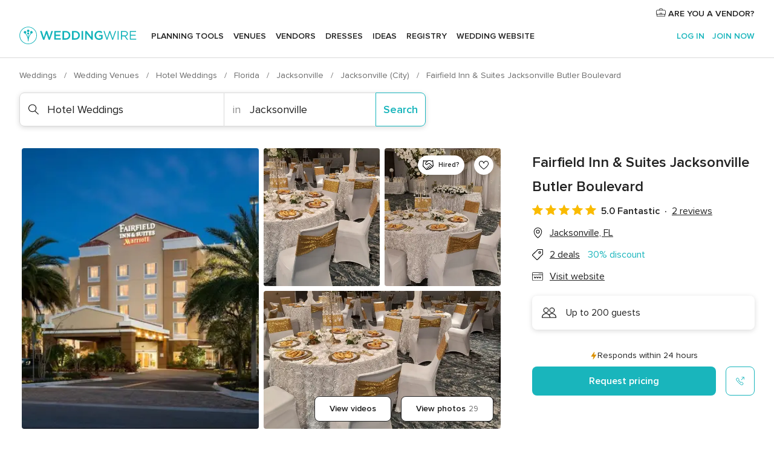

--- FILE ---
content_type: text/html; charset=UTF-8
request_url: https://www.weddingwire.com/biz/fairfield-inn-suites-jacksonville-butler-boulevard-jacksonville/00f7a3f80329a393.html
body_size: 49147
content:
<!DOCTYPE html>
<html lang="en-US" prefix="og: http://ogp.me/ns#">
<head>
<meta http-equiv="Content-Type" content="text/html; charset=utf-8">
<title>Fairfield Inn & Suites Jacksonville Butler Boulevard - Hotel Weddings - Jacksonville, FL - WeddingWire</title>
<meta name="description" content="Contact Fairfield Inn &amp; Suites Jacksonville Butler Boulevard in Jacksonville on WeddingWire. Browse Hotel Weddings prices, photos and 2 reviews, with a rating of 5 out of 5">
<meta name="keywords" content="fairfield inn &amp; suites jacksonville butler boulevard, fairfield inn &amp; suites jacksonville butler boulevard reviews, fairfield inn &amp; suites jacksonville butler boulevard prices, fairfield inn &amp; suites jacksonville butler boulevard photos, hotel weddings, jacksonville, jacksonville, fl, 32216">
<meta name="robots" content="all">
<meta name="distribution" content="global">
<meta name="rating" content="general">
<meta name="pbdate" content="9:40:34 22/01/2026">
<link rel="alternate" href="android-app://com.weddingwire.user/weddingwire/m.weddingwire.com/biz/fairfield-inn-suites-jacksonville-butler-boulevard-jacksonville/00f7a3f80329a393.html">
<meta name="viewport" content="width=device-width, initial-scale=1.0">
<meta name="apple-custom-itunes-app" content="app-id=316565575">
<meta name="apple-itunes-app" content="app-id=316565575, app-argument=https://app.appsflyer.com/id316565575?pid=WP-iOS-US&c=WP-US-LANDINGS&s=us">
<meta name="google-play-app" content="app-id=com.weddingwire.user">
<link rel="shortcut icon" href="https://www.weddingwire.com/mobile/assets/img/favicon/favicon.png">
<meta property="fb:app_id" content="258399401573410" />
<meta property="og:type" content="place" />
<meta property="og:image" content="https://cdn0.weddingwire.com/vendor/540155/3_2/1280/jpg/1529995037-8c636a881bf0beba-1529995035-c581a51e54affd6c-1529995016002-4-4.jpeg">
<meta property="og:image:secure_url" content="https://cdn0.weddingwire.com/vendor/540155/3_2/1280/jpg/1529995037-8c636a881bf0beba-1529995035-c581a51e54affd6c-1529995016002-4-4.jpeg">
<meta property="og:url" content="https://www.weddingwire.com/biz/fairfield-inn-suites-jacksonville-butler-boulevard-jacksonville/00f7a3f80329a393.html" />
<meta name="twitter:card" content="summary_large_image" />
<meta property="og:locale" content="en_US">
<meta property="place:street_address" content="4888 Lenoir Avenue">
<meta property="place:locality" content="Jacksonville">
<meta property="place:region" content="FL">
<meta property="og:site_name" content="WeddingWire">
<link rel="stylesheet" href="https://www.weddingwire.com/builds/desktop/css/symfnw-US248-1-20260122-008-1_www_m_/WebBundleResponsiveMarketplaceBestContentStorefrontWeddingwire.css">
<script>
var internalTrackingService = internalTrackingService || {
triggerSubmit : function() {},
triggerAbandon : function() {},
loaded : false
};
</script>
<script type="text/javascript">
function getCookie (name) {var b = document.cookie.match('(^|;)\\s*' + name + '\\s*=\\s*([^;]+)'); return b ? unescape(b.pop()) : null}
function overrideOneTrustGeo () {
const otgeoCookie = getCookie('otgeo') || '';
const regexp = /^([A-Za-z]+)(?:,([A-Za-z]+))?$/g;
const matches = [...otgeoCookie.matchAll(regexp)][0];
if (matches) {
const countryCode = matches[1];
const stateCode = matches[2];
const geolocationResponse = {
countryCode
};
if (stateCode) {
geolocationResponse.stateCode = stateCode;
}
return {
geolocationResponse
};
}
}
var OneTrust = overrideOneTrustGeo() || undefined;
</script>
<span class="ot-sdk-show-settings" style="display: none"></span>
<script src="https://cdn.cookielaw.org/scripttemplates/otSDKStub.js" data-language="en-US" data-domain-script="94f48421-ccbc-4e81-af65-65ff76170a0f" data-ignore-ga='true' defer></script>
<script>var isCountryCookiesActiveByDefault=true,CONSENT_ANALYTICS_GROUP="C0002",CONSENT_PERSONALIZATION_GROUP="C0003",CONSENT_TARGETED_ADVERTISING_GROUP="C0004",CONSENT_SOCIAL_MEDIA_GROUP="C0005",cookieConsentContent='',hideCookieConsentLayer= '', OptanonAlertBoxClosed='';hideCookieConsentLayer=getCookie('hideCookieConsentLayer');OptanonAlertBoxClosed=getCookie('OptanonAlertBoxClosed');if(hideCookieConsentLayer==="1"||Boolean(OptanonAlertBoxClosed)){cookieConsentContent=queryStringToJSON(getCookie('OptanonConsent')||'');}function getCookie(e){var o=document.cookie.match("(^|;)\\s*"+e+"\\s*=\\s*([^;]+)");return o?unescape(o.pop()):null}function queryStringToJSON(e){var o=e.split("&"),t={};return o.forEach(function(e){e=e.split("="),t[e[0]]=decodeURIComponent(e[1]||"")}),JSON.parse(JSON.stringify(t))}function isCookieGroupAllowed(e){var o=cookieConsentContent.groups;if("string"!=typeof o){if(!isCountryCookiesActiveByDefault && e===CONSENT_ANALYTICS_GROUP && getCookie('hideCookieConsentLayer')==="1"){return true}return isCountryCookiesActiveByDefault;}for(var t=o.split(","),n=0;n<t.length;n++)if(t[n].indexOf(e,0)>=0)return"1"===t[n].split(":")[1];return!1}function userHasAcceptedTheCookies(){var e=document.getElementsByTagName("body")[0],o=document.createEvent("HTMLEvents");cookieConsentContent=queryStringToJSON(getCookie("OptanonConsent")||""),!0===isCookieGroupAllowed(CONSENT_ANALYTICS_GROUP)&&(o.initEvent("analyticsCookiesHasBeenAccepted",!0,!1),e.dispatchEvent(o)),!0===isCookieGroupAllowed(CONSENT_PERSONALIZATION_GROUP)&&(o.initEvent("personalizationCookiesHasBeenAccepted",!0,!1),e.dispatchEvent(o)),!0===isCookieGroupAllowed(CONSENT_TARGETED_ADVERTISING_GROUP)&&(o.initEvent("targetedAdvertisingCookiesHasBeenAccepted",!0,!1),e.dispatchEvent(o)),!0===isCookieGroupAllowed(CONSENT_SOCIAL_MEDIA_GROUP)&&(o.initEvent("socialMediaAdvertisingCookiesHasBeenAccepted",!0,!1),e.dispatchEvent(o))}</script>
<script>
document.getElementsByTagName('body')[0].addEventListener('oneTrustLoaded', function () {
if (OneTrust.GetDomainData()?.ConsentModel?.Name === 'notice only') {
const cookiePolicyLinkSelector = document.querySelectorAll('.ot-sdk-show-settings')
cookiePolicyLinkSelector.forEach((selector) => {
selector.style.display = 'none'
})
}
})
</script>
<script>
function CMP() {
var body = document.getElementsByTagName('body')[0];
var event = document.createEvent('HTMLEvents');
var callbackIAB = (tcData, success) => {
if (success && (tcData.eventStatus === 'tcloaded' || tcData.eventStatus === 'useractioncomplete')) {
window.__tcfapi('removeEventListener', 2, () => {
}, callbackIAB);
if ((typeof window.Optanon !== "undefined" &&
!window.Optanon.GetDomainData().IsIABEnabled) ||
(tcData.gdprApplies &&
typeof window.Optanon !== "undefined" &&
window.Optanon.GetDomainData().IsIABEnabled &&
getCookie('OptanonAlertBoxClosed'))) {
userHasAcceptedTheCookies();
}
if (isCookieGroupAllowed(CONSENT_ANALYTICS_GROUP) !== true) {
event.initEvent('analyticsCookiesHasBeenDenied', true, false);
body.dispatchEvent(event);
}
if (isCookieGroupAllowed(CONSENT_TARGETED_ADVERTISING_GROUP) !== true) {
event.initEvent('targetedAdvertisingCookiesHasBeenDenied', true, false);
body.dispatchEvent(event);
}
if (tcData.gdprApplies && typeof window.Optanon !== "undefined" && window.Optanon.GetDomainData().IsIABEnabled) {
event.initEvent('IABTcDataReady', true, false);
body.dispatchEvent(event);
} else {
event.initEvent('nonIABCountryDataReady', true, false);
body.dispatchEvent(event);
}
}
}
var cnt = 0;
var consentSetInterval = setInterval(function () {
cnt += 1;
if (cnt === 600) {
userHasAcceptedTheCookies();
clearInterval(consentSetInterval);
}
if (typeof window.Optanon !== "undefined" && !window.Optanon.GetDomainData().IsIABEnabled) {
clearInterval(consentSetInterval);
userHasAcceptedTheCookies();
event.initEvent('oneTrustLoaded', true, false);
body.dispatchEvent(event);
event.initEvent('nonIABCountryDataReady', true, false);
body.dispatchEvent(event);
}
if (typeof window.__tcfapi !== "undefined") {
event.initEvent('oneTrustLoaded', true, false);
body.dispatchEvent(event);
clearInterval(consentSetInterval);
window.__tcfapi('addEventListener', 2, callbackIAB);
}
});
}
function OptanonWrapper() {
CMP();
}
</script>
</head><body>
<script>
var gtagScript = function() { var s = document.createElement("script"), el = document.getElementsByTagName("script")[0]; s.defer = true;
s.src = "https://www.googletagmanager.com/gtag/js?id=G-2TY3D94NGM";
el.parentNode.insertBefore(s, el);}
window.dataLayer = window.dataLayer || [];
const analyticsGroupOpt = isCookieGroupAllowed(CONSENT_ANALYTICS_GROUP) === true;
const targetedAdsOpt = isCookieGroupAllowed(CONSENT_TARGETED_ADVERTISING_GROUP) === true;
const personalizationOpt = isCookieGroupAllowed(CONSENT_PERSONALIZATION_GROUP) === true;
document.getElementsByTagName('body')[0].addEventListener('targetedAdvertisingCookiesHasBeenAccepted', function () {
gtagScript();
});
if  (targetedAdsOpt || analyticsGroupOpt) {
gtagScript();
}
function gtag(){dataLayer.push(arguments);}
gtag('js', new Date());
gtag('consent', 'default', {
'analytics_storage': analyticsGroupOpt ? 'granted' : 'denied',
'ad_storage': targetedAdsOpt ? 'granted' : 'denied',
'ad_user_data': targetedAdsOpt ? 'granted' : 'denied',
'ad_user_personalization': targetedAdsOpt ? 'granted' : 'denied',
'functionality_storage': targetedAdsOpt ? 'granted' : 'denied',
'personalization_storage': personalizationOpt ? 'granted' : 'denied',
'security_storage': 'granted'
});
gtag('set', 'ads_data_redaction', !analyticsGroupOpt);
gtag('set', 'allow_ad_personalization_signals', analyticsGroupOpt);
gtag('set', 'allow_google_signals', analyticsGroupOpt);
gtag('set', 'allow_interest_groups', analyticsGroupOpt);
gtag('config', 'G-2TY3D94NGM', { groups: 'analytics', 'send_page_view': false });
gtag('config', 'AW-945252265', { groups: 'adwords' , 'restricted_data_processing': !targetedAdsOpt });
</script>

<div id="app-apps-download-banner" class="branch-banner-placeholder branchBannerPlaceholder"></div>

<a class="layoutSkipMain" href="#layoutMain">Skip to main content</a>
<header class="layoutHeader">
<span class="layoutHeader__hamburger app-header-menu-toggle">
<i class="svgIcon app-svg-async svgIcon__list-menu "   data-name="_common/list-menu" data-svg="https://cdn1.weddingwire.com/assets/svg/optimized/_common/list-menu.svg" data-svg-lazyload="1"></i></span>
<a class="layoutHeader__logoAnchor app-analytics-event-click"
href="https://www.weddingwire.com/">
<img src="https://www.weddingwire.com/assets/img/logos/gen_logoHeader.svg"   alt="Weddings"  width="214" height="32"   >
</a>
<nav class="layoutHeader__nav app-header-nav">
<ul class="layoutNavMenu app-header-list">
<li class="layoutNavMenu__header">
<i class="svgIcon app-svg-async svgIcon__close layoutNavMenu__itemClose app-header-menu-toggle"   data-name="_common/close" data-svg="https://cdn1.weddingwire.com/assets/svg/optimized/_common/close.svg" data-svg-lazyload="1"></i>        </li>
<li class="layoutNavMenu__item app-header-menu-item-openSection layoutNavMenu__item--my_wedding ">
<a href="https://www.weddingwire.com/wedding-planning.html"
class="layoutNavMenu__anchor app-header-menu-itemAnchor app-analytics-track-event-click "
data-tracking-section="header" data-tracking-category="Navigation" data-tracking-category-authed="1"
data-tracking-dt="tools"                >
Planning tools                </a>
<i class="svgIcon app-svg-async svgIcon__angleRightBlood layoutNavMenu__anchorArrow"   data-name="_common/angleRightBlood" data-svg="https://cdn1.weddingwire.com/assets/svg/optimized/_common/angleRightBlood.svg" data-svg-lazyload="1"></i>
<div class="layoutNavMenuTab app-header-menu-itemDropdown">
<div class="layoutNavMenuTab__layout">
<div class="layoutNavMenuTab__header">
<i class="svgIcon app-svg-async svgIcon__angleLeftBlood layoutNavMenuTab__icon app-header-menu-item-closeSection"   data-name="_common/angleLeftBlood" data-svg="https://cdn1.weddingwire.com/assets/svg/optimized/_common/angleLeftBlood.svg" data-svg-lazyload="1"></i>    <a class="layoutNavMenuTab__title" href="https://www.weddingwire.com/wedding-planning.html">
Planning tools    </a>
<i class="svgIcon app-svg-async svgIcon__close layoutNavMenuTab__iconClose app-header-menu-toggle"   data-name="_common/close" data-svg="https://cdn1.weddingwire.com/assets/svg/optimized/_common/close.svg" data-svg-lazyload="1"></i></div>
<div class="layoutNavMenuTabMyWedding">
<div class="layoutNavMenuTabMyWeddingList">
<a class="layoutNavMenuTabMyWedding__title" href="https://www.weddingwire.com/wedding-planning.html">
Organize with ease        </a>
<ul class="layoutNavMenuTabMyWeddingList__content  layoutNavMenuTabMyWeddingList__contentSmall">
<li class="layoutNavMenuTabMyWeddingList__item layoutNavMenuTabMyWeddingList__item--viewAll">
<a href="https://www.weddingwire.com/wedding-planning.html">View all</a>
</li>
<li class="layoutNavMenuTabMyWeddingList__item "
>
<a href="https://www.weddingwire.com/wedding-checklists.html">
<i class="svgIcon app-svg-async svgIcon__checklist layoutNavMenuTabMyWeddingList__itemIcon"   data-name="tools/categories/checklist" data-svg="https://cdn1.weddingwire.com/assets/svg/optimized/tools/categories/checklist.svg" data-svg-lazyload="1"></i>                        Checklist                    </a>
</li>
<li class="layoutNavMenuTabMyWeddingList__item "
>
<a href="https://www.weddingwire.com/wedding-planning/wedding-guests-list.html">
<i class="svgIcon app-svg-async svgIcon__guests layoutNavMenuTabMyWeddingList__itemIcon"   data-name="tools/categories/guests" data-svg="https://cdn1.weddingwire.com/assets/svg/optimized/tools/categories/guests.svg" data-svg-lazyload="1"></i>                        Guests                    </a>
</li>
<li class="layoutNavMenuTabMyWeddingList__item "
>
<a href="https://www.weddingwire.com/wedding-planning/wedding-seating-tables.html">
<i class="svgIcon app-svg-async svgIcon__tables layoutNavMenuTabMyWeddingList__itemIcon"   data-name="tools/categories/tables" data-svg="https://cdn1.weddingwire.com/assets/svg/optimized/tools/categories/tables.svg" data-svg-lazyload="1"></i>                        Seating chart                    </a>
</li>
<li class="layoutNavMenuTabMyWeddingList__item "
>
<a href="https://www.weddingwire.com/wedding-planning/wedding-budget.html">
<i class="svgIcon app-svg-async svgIcon__budget layoutNavMenuTabMyWeddingList__itemIcon"   data-name="tools/categories/budget" data-svg="https://cdn1.weddingwire.com/assets/svg/optimized/tools/categories/budget.svg" data-svg-lazyload="1"></i>                        Budget                    </a>
</li>
<li class="layoutNavMenuTabMyWeddingList__item "
>
<a href="https://www.weddingwire.com/wedding-planning/vendor-manager.html">
<i class="svgIcon app-svg-async svgIcon__vendors layoutNavMenuTabMyWeddingList__itemIcon"   data-name="tools/categories/vendors" data-svg="https://cdn1.weddingwire.com/assets/svg/optimized/tools/categories/vendors.svg" data-svg-lazyload="1"></i>                        Wedding Vendors                    </a>
</li>
<li class="layoutNavMenuTabMyWeddingList__item "
>
<a href="https://www.weddingwire.com/website/index.php?actionReferrer=8">
<i class="svgIcon app-svg-async svgIcon__website layoutNavMenuTabMyWeddingList__itemIcon"   data-name="tools/categories/website" data-svg="https://cdn1.weddingwire.com/assets/svg/optimized/tools/categories/website.svg" data-svg-lazyload="1"></i>                        Wedding website                    </a>
</li>
</ul>
</div>
<div class="layoutNavMenuTabMyWeddingPersonalize">
<a class="layoutNavMenuTabMyWeddingPersonalize__title" href="https://www.weddingwire.com/wedding-planning.html">
Personalize your wedding            </a>
<ul class="layoutNavMenuTabMyWeddingPersonalize__content">
<li class="layoutNavMenuTabMyWeddingPersonalize__item">
<a class="app-analytics-track-event-click"  data-tracking-category='Navigation' data-tracking-section='header' data-tracking-dt='hotelplanner'                                href="https://theknot.partners.engine.com/new-trip?utm_source=the-knot&utm_medium=channel&utm_campaign=2025-q1-the-knot-channel-groups-a018X00000bV3kuQAC&utm_term=wwtopnavigation&referral=MKT%20-%20Partner&rel=sponsored">
Hotel Blocks                        </a>
</li>
<li class="layoutNavMenuTabMyWeddingPersonalize__item">
<a                                 href="https://go.weddingwire.com/wedding-date">
Date Finder                        </a>
</li>
<li class="layoutNavMenuTabMyWeddingPersonalize__item">
<a                                 href="https://www.weddingwire.com/cost">
Cost Guide                        </a>
</li>
<li class="layoutNavMenuTabMyWeddingPersonalize__item">
<a                                 href="https://go.weddingwire.com/color-palette-generator">
Color generator                        </a>
</li>
<li class="layoutNavMenuTabMyWeddingPersonalize__item">
<a                                 href="https://www.weddingwire.com/wedding-hashtag-generator">
Hashtag generator                        </a>
</li>
</ul>
</div>
<div class="layoutNavMenuTabMyWeddingBanners">
<div class="layoutNavMenuBannerBox app-header-menu-banner app-link "
data-href="https://www.weddingwire.com/wedding-apps"
>
<div class="layoutNavMenuBannerBox__content">
<p class="layoutNavMenuBannerBox__title">Get the WeddingWire app</p>
<span class="layoutNavMenuBannerBox__subtitle">Plan your wedding wherever and whenever you want on the WeddingWire app.</span>
</div>
<img data-src="https://www.weddingwire.com/assets/img/logos/square-icon.svg"  class="lazyload layoutNavMenuBannerBox__icon" alt="App icon"  width="60" height="60"  >
</div>
</div>
</div>    </div>
</div>
</li>
<li class="layoutNavMenu__item app-header-menu-item-openSection layoutNavMenu__item--venues ">
<a href="https://www.weddingwire.com/wedding-venues"
class="layoutNavMenu__anchor app-header-menu-itemAnchor app-analytics-track-event-click "
data-tracking-section="header" data-tracking-category="Navigation" data-tracking-category-authed="1"
data-tracking-dt="venues"                >
Venues                </a>
<i class="svgIcon app-svg-async svgIcon__angleRightBlood layoutNavMenu__anchorArrow"   data-name="_common/angleRightBlood" data-svg="https://cdn1.weddingwire.com/assets/svg/optimized/_common/angleRightBlood.svg" data-svg-lazyload="1"></i>
<div class="layoutNavMenuTab app-header-menu-itemDropdown">
<div class="layoutNavMenuTab__layout">
<div class="layoutNavMenuTab__header">
<i class="svgIcon app-svg-async svgIcon__angleLeftBlood layoutNavMenuTab__icon app-header-menu-item-closeSection"   data-name="_common/angleLeftBlood" data-svg="https://cdn1.weddingwire.com/assets/svg/optimized/_common/angleLeftBlood.svg" data-svg-lazyload="1"></i>    <a class="layoutNavMenuTab__title" href="https://www.weddingwire.com/wedding-venues">
Venues    </a>
<i class="svgIcon app-svg-async svgIcon__close layoutNavMenuTab__iconClose app-header-menu-toggle"   data-name="_common/close" data-svg="https://cdn1.weddingwire.com/assets/svg/optimized/_common/close.svg" data-svg-lazyload="1"></i></div>
<div class="layoutNavMenuTabVenues">
<div class="layoutNavMenuTabVenues__categories">
<div class="layoutNavMenuTabVenuesList layoutNavMenuTabVenuesListBig">
<a class="layoutNavMenuTabVenues__title"
href="https://www.weddingwire.com/wedding-venues">
Find your wedding venue            </a>
<ul class="layoutNavMenuTabVenuesList__content layoutNavMenuTabVenuesList__contentBig">
<li class="layoutNavMenuTabVenuesList__item layoutNavMenuTabVenuesList__item--viewAll">
<a href="https://www.weddingwire.com/wedding-venues">View all</a>
</li>
<li class="layoutNavMenuTabVenuesList__item">
<a href="https://www.weddingwire.com/barn-farm-weddings">
Barns & Farms                        </a>
</li>
<li class="layoutNavMenuTabVenuesList__item">
<a href="https://www.weddingwire.com/outdoor-weddings">
Outdoor                        </a>
</li>
<li class="layoutNavMenuTabVenuesList__item">
<a href="https://www.weddingwire.com/garden-weddings">
Gardens                        </a>
</li>
<li class="layoutNavMenuTabVenuesList__item">
<a href="https://www.weddingwire.com/beach-weddings">
Beaches                        </a>
</li>
<li class="layoutNavMenuTabVenuesList__item">
<a href="https://www.weddingwire.com/rooftop-loft-weddings">
Rooftops & Lofts                        </a>
</li>
<li class="layoutNavMenuTabVenuesList__item">
<a href="https://www.weddingwire.com/hotel-weddings">
Hotels                        </a>
</li>
<li class="layoutNavMenuTabVenuesList__item">
<a href="https://www.weddingwire.com/waterfront-weddings">
Waterfronts                        </a>
</li>
<li class="layoutNavMenuTabVenuesList__item">
<a href="https://www.weddingwire.com/winery-brewery-weddings">
Wineries & Breweries                        </a>
</li>
<li class="layoutNavMenuTabVenuesList__item">
<a href="https://www.weddingwire.com/park-weddings">
Parks                        </a>
</li>
<li class="layoutNavMenuTabVenuesList__item">
<a href="https://www.weddingwire.com/country-club-weddings">
Country Clubs                        </a>
</li>
<li class="layoutNavMenuTabVenuesList__item">
<a href="https://www.weddingwire.com/mansion-weddings">
Mansions                        </a>
</li>
<li class="layoutNavMenuTabVenuesList__item">
<a href="https://www.weddingwire.com/historic-venue-weddings">
Historic Venues                        </a>
</li>
<li class="layoutNavMenuTabVenuesList__item">
<a href="https://www.weddingwire.com/boat-weddings">
Boats                        </a>
</li>
<li class="layoutNavMenuTabVenuesList__item">
<a href="https://www.weddingwire.com/restaurant-weddings">
Restaurants                        </a>
</li>
<li class="layoutNavMenuTabVenuesList__item">
<a href="https://www.weddingwire.com/museum-weddings">
Museums                        </a>
</li>
<li class="layoutNavMenuTabVenuesList__item">
<a href="https://www.weddingwire.com/banquet-hall-weddings">
Banquet Halls                        </a>
</li>
<li class="layoutNavMenuTabVenuesList__item">
<a href="https://www.weddingwire.com/church-temple-weddings">
Churches & Temples                        </a>
</li>
<li class="layoutNavMenuTabVenuesList__item layoutNavMenuTabVenuesList__item--highlight">
<a href="https://www.weddingwire.com/promotions/wedding-venues">
Deals                        </a>
</li>
</ul>
</div>
</div>
</div>
</div>
</div>
</li>
<li class="layoutNavMenu__item app-header-menu-item-openSection layoutNavMenu__item--vendors ">
<a href="https://www.weddingwire.com/wedding-vendors"
class="layoutNavMenu__anchor app-header-menu-itemAnchor app-analytics-track-event-click "
data-tracking-section="header" data-tracking-category="Navigation" data-tracking-category-authed="1"
data-tracking-dt="vendors"                >
Vendors                </a>
<i class="svgIcon app-svg-async svgIcon__angleRightBlood layoutNavMenu__anchorArrow"   data-name="_common/angleRightBlood" data-svg="https://cdn1.weddingwire.com/assets/svg/optimized/_common/angleRightBlood.svg" data-svg-lazyload="1"></i>
<div class="layoutNavMenuTab app-header-menu-itemDropdown">
<div class="layoutNavMenuTab__layout">
<div class="layoutNavMenuTab__header">
<i class="svgIcon app-svg-async svgIcon__angleLeftBlood layoutNavMenuTab__icon app-header-menu-item-closeSection"   data-name="_common/angleLeftBlood" data-svg="https://cdn1.weddingwire.com/assets/svg/optimized/_common/angleLeftBlood.svg" data-svg-lazyload="1"></i>    <a class="layoutNavMenuTab__title" href="https://www.weddingwire.com/wedding-vendors">
Vendors    </a>
<i class="svgIcon app-svg-async svgIcon__close layoutNavMenuTab__iconClose app-header-menu-toggle"   data-name="_common/close" data-svg="https://cdn1.weddingwire.com/assets/svg/optimized/_common/close.svg" data-svg-lazyload="1"></i></div>
<div class="layoutNavMenuTabVendors">
<div class="layoutNavMenuTabVendors__content layoutNavMenuTabVendors__contentBig">
<div class="layoutNavMenuTabVendorsList">
<a class="layoutNavMenuTabVendors__title" href="https://www.weddingwire.com/wedding-vendors">
Start hiring your vendors            </a>
<ul class="layoutNavMenuTabVendorsList__content layoutNavMenuTabVendorsList__contentBig">
<li class="layoutNavMenuTabVendorsList__item layoutNavMenuTabVendorsList__item--viewAll">
<a href="https://www.weddingwire.com/wedding-vendors">View all</a>
</li>
<li class="layoutNavMenuTabVendorsList__item">
<i class="svgIcon app-svg-async svgIcon__categPhoto layoutNavMenuTabVendorsList__itemIcon"   data-name="vendors/categories/categPhoto" data-svg="https://cdn1.weddingwire.com/assets/svg/optimized/vendors/categories/categPhoto.svg" data-svg-lazyload="1"></i>                        <a href="https://www.weddingwire.com/wedding-photographers">
Photography                        </a>
</li>
<li class="layoutNavMenuTabVendorsList__item">
<i class="svgIcon app-svg-async svgIcon__categDj layoutNavMenuTabVendorsList__itemIcon"   data-name="vendors/categories/categDj" data-svg="https://cdn1.weddingwire.com/assets/svg/optimized/vendors/categories/categDj.svg" data-svg-lazyload="1"></i>                        <a href="https://www.weddingwire.com/wedding-djs">
DJs                        </a>
</li>
<li class="layoutNavMenuTabVendorsList__item">
<i class="svgIcon app-svg-async svgIcon__categBeauty layoutNavMenuTabVendorsList__itemIcon"   data-name="vendors/categories/categBeauty" data-svg="https://cdn1.weddingwire.com/assets/svg/optimized/vendors/categories/categBeauty.svg" data-svg-lazyload="1"></i>                        <a href="https://www.weddingwire.com/wedding-beauty-health">
Hair & Makeup                        </a>
</li>
<li class="layoutNavMenuTabVendorsList__item">
<i class="svgIcon app-svg-async svgIcon__categPlanner layoutNavMenuTabVendorsList__itemIcon"   data-name="vendors/categories/categPlanner" data-svg="https://cdn1.weddingwire.com/assets/svg/optimized/vendors/categories/categPlanner.svg" data-svg-lazyload="1"></i>                        <a href="https://www.weddingwire.com/wedding-planners">
Wedding Planning                        </a>
</li>
<li class="layoutNavMenuTabVendorsList__item">
<i class="svgIcon app-svg-async svgIcon__categCatering layoutNavMenuTabVendorsList__itemIcon"   data-name="vendors/categories/categCatering" data-svg="https://cdn1.weddingwire.com/assets/svg/optimized/vendors/categories/categCatering.svg" data-svg-lazyload="1"></i>                        <a href="https://www.weddingwire.com/wedding-caterers">
Catering                        </a>
</li>
<li class="layoutNavMenuTabVendorsList__item">
<i class="svgIcon app-svg-async svgIcon__categFlower layoutNavMenuTabVendorsList__itemIcon"   data-name="vendors/categories/categFlower" data-svg="https://cdn1.weddingwire.com/assets/svg/optimized/vendors/categories/categFlower.svg" data-svg-lazyload="1"></i>                        <a href="https://www.weddingwire.com/wedding-florists">
Flowers                        </a>
</li>
<li class="layoutNavMenuTabVendorsList__item">
<i class="svgIcon app-svg-async svgIcon__categVideo layoutNavMenuTabVendorsList__itemIcon"   data-name="vendors/categories/categVideo" data-svg="https://cdn1.weddingwire.com/assets/svg/optimized/vendors/categories/categVideo.svg" data-svg-lazyload="1"></i>                        <a href="https://www.weddingwire.com/wedding-videographers">
Videography                        </a>
</li>
<li class="layoutNavMenuTabVendorsList__item">
<i class="svgIcon app-svg-async svgIcon__categOfficiant layoutNavMenuTabVendorsList__itemIcon"   data-name="vendors/categories/categOfficiant" data-svg="https://cdn1.weddingwire.com/assets/svg/optimized/vendors/categories/categOfficiant.svg" data-svg-lazyload="1"></i>                        <a href="https://www.weddingwire.com/wedding-officiants">
Officiants                        </a>
</li>
</ul>
</div>
<div class="layoutNavMenuTabVendorsListOthers">
<p class="layoutNavMenuTabVendorsListOthers__subtitle">Complete your wedding team</p>
<ul class="layoutNavMenuTabVendorsListOthers__container">
<li class="layoutNavMenuTabVendorsListOthers__item">
<a href="https://www.weddingwire.com/wedding-event-rentals">
Event Rentals                        </a>
</li>
<li class="layoutNavMenuTabVendorsListOthers__item">
<a href="https://www.weddingwire.com/photo-booths">
Photo Booths                        </a>
</li>
<li class="layoutNavMenuTabVendorsListOthers__item">
<a href="https://www.weddingwire.com/wedding-bands">
Bands                        </a>
</li>
<li class="layoutNavMenuTabVendorsListOthers__item">
<a href="https://www.weddingwire.com/wedding-dresses">
Dress & Attire                        </a>
</li>
<li class="layoutNavMenuTabVendorsListOthers__item">
<a href="https://www.weddingwire.com/wedding-cakes">
Cakes                        </a>
</li>
<li class="layoutNavMenuTabVendorsListOthers__item">
<a href="https://www.weddingwire.com/wedding-limos">
Transportation                        </a>
</li>
<li class="layoutNavMenuTabVendorsListOthers__item">
<a href="https://www.weddingwire.com/wedding-ceremony-music">
Ceremony Music                        </a>
</li>
<li class="layoutNavMenuTabVendorsListOthers__item">
<a href="https://www.weddingwire.com/lighting-decor">
Lighting & Decor                        </a>
</li>
<li class="layoutNavMenuTabVendorsListOthers__item">
<a href="https://www.weddingwire.com/wedding-invitations">
Invitations                        </a>
</li>
<li class="layoutNavMenuTabVendorsListOthers__item">
<a href="https://www.weddingwire.com/travel-agents">
Travel Agents                        </a>
</li>
<li class="layoutNavMenuTabVendorsListOthers__item">
<a href="https://www.weddingwire.com/wedding-jewelers">
Jewelry                        </a>
</li>
<li class="layoutNavMenuTabVendorsListOthers__item">
<a href="https://www.weddingwire.com/wedding-favors">
Favors & Gifts                        </a>
</li>
<li class="layoutNavMenuTabVendorsListOthers__deals">
<a href="https://www.weddingwire.com/promotions/wedding-vendors">
Deals                        </a>
</li>
</ul>
</div>
</div>
<div class="layoutNavMenuTabVendorsBanners visible">
<div class="layoutNavMenuBannerBox app-header-menu-banner app-link app-analytics-track-event-click"
data-href="https://www.weddingwire.com/destination-wedding"
data-tracking-section=header_vendors                      data-tracking-category=Navigation                      data-tracking-dt=destination_weddings         >
<div class="layoutNavMenuBannerBox__content">
<p class="layoutNavMenuBannerBox__title">Destination Weddings</p>
<span class="layoutNavMenuBannerBox__subtitle">Easily plan your international wedding.</span>
</div>
<img class="svgIcon svgIcon__plane_destination layoutNavMenuBannerBox__icon lazyload" data-src="https://cdn1.weddingwire.com/assets/svg/original/illustration/plane_destination.svg"  alt="illustration plane destination" width="56" height="56" >    </div>
<div class="layoutNavMenuBannerBox app-header-menu-banner app-link "
data-href="https://www.weddingwire.com/couples-choice-awards"
>
<div class="layoutNavMenuBannerBox__content">
<p class="layoutNavMenuBannerBox__title">2026 Couples' Choice Awards</p>
<span class="layoutNavMenuBannerBox__subtitle">Check out this year’s best local pros, rated by couples like you.</span>
</div>
<img class="svgIcon svgIcon__cca_stars layoutNavMenuBannerBox__icon lazyload" data-src="https://cdn1.weddingwire.com/assets/svg/original/illustration/cca_stars.svg"  alt="illustration cca stars" width="56" height="56" >    </div>
</div>
</div>    </div>
</div>
</li>
<li class="layoutNavMenu__item app-header-menu-item-openSection layoutNavMenu__item--community ">
<a href="https://www.weddingwire.com/wedding-forums"
class="layoutNavMenu__anchor app-header-menu-itemAnchor app-analytics-track-event-click "
data-tracking-section="header" data-tracking-category="Navigation" data-tracking-category-authed="1"
data-tracking-dt="community"                >
Forums                </a>
<i class="svgIcon app-svg-async svgIcon__angleRightBlood layoutNavMenu__anchorArrow"   data-name="_common/angleRightBlood" data-svg="https://cdn1.weddingwire.com/assets/svg/optimized/_common/angleRightBlood.svg" data-svg-lazyload="1"></i>
<div class="layoutNavMenuTab app-header-menu-itemDropdown">
<div class="layoutNavMenuTab__layout">
<div class="layoutNavMenuTab__header">
<i class="svgIcon app-svg-async svgIcon__angleLeftBlood layoutNavMenuTab__icon app-header-menu-item-closeSection"   data-name="_common/angleLeftBlood" data-svg="https://cdn1.weddingwire.com/assets/svg/optimized/_common/angleLeftBlood.svg" data-svg-lazyload="1"></i>    <a class="layoutNavMenuTab__title" href="https://www.weddingwire.com/wedding-forums">
Forums    </a>
<i class="svgIcon app-svg-async svgIcon__close layoutNavMenuTab__iconClose app-header-menu-toggle"   data-name="_common/close" data-svg="https://cdn1.weddingwire.com/assets/svg/optimized/_common/close.svg" data-svg-lazyload="1"></i></div>
<div class="layoutNavMenuTabCommunity">
<div class="layoutNavMenuTabCommunityList">
<a class="layoutNavMenuTabCommunity__title" href="https://www.weddingwire.com/wedding-forums">
Forums        </a>
<ul class="layoutNavMenuTabCommunityList__content layoutNavMenuTabCommunityList__contentSmall">
<li class="layoutNavMenuTabCommunityList__item layoutNavMenuTabCommunityList__item--viewAll">
<a href="https://www.weddingwire.com/wedding-forums">View all</a>
</li>
<li class="layoutNavMenuTabCommunityList__item">
<a href="https://www.weddingwire.com/wedding-forums/planning">
Planning                    </a>
</li>
<li class="layoutNavMenuTabCommunityList__item">
<a href="https://www.weddingwire.com/wedding-forums/beauty-and-attire">
Wedding Attire                    </a>
</li>
<li class="layoutNavMenuTabCommunityList__item">
<a href="https://www.weddingwire.com/wedding-forums/honeymoon">
Honeymoon                    </a>
</li>
<li class="layoutNavMenuTabCommunityList__item">
<a href="https://www.weddingwire.com/wedding-forums/community">
Community Conversations                    </a>
</li>
<li class="layoutNavMenuTabCommunityList__item">
<a href="https://www.weddingwire.com/wedding-forums/wedding-reception">
Reception                    </a>
</li>
<li class="layoutNavMenuTabCommunityList__item">
<a href="https://www.weddingwire.com/wedding-forums/wedding-ceremony">
Ceremony                    </a>
</li>
<li class="layoutNavMenuTabCommunityList__item">
<a href="https://www.weddingwire.com/wedding-forums/newlyweds-and-parenting">
Married Life                    </a>
</li>
<li class="layoutNavMenuTabCommunityList__item">
<a href="https://www.weddingwire.com/wedding-forums/family-and-relationships">
Family and Relationships                    </a>
</li>
<li class="layoutNavMenuTabCommunityList__item">
<a href="https://www.weddingwire.com/wedding-forums/etiquette-and-advice">
Etiquette and Advice                    </a>
</li>
<li class="layoutNavMenuTabCommunityList__item">
<a href="https://www.weddingwire.com/wedding-forums/parties-and-events">
Parties and Events                    </a>
</li>
<li class="layoutNavMenuTabCommunityList__item">
<a href="https://www.weddingwire.com/wedding-forums/style-and-decor">
Style and Décor                    </a>
</li>
<li class="layoutNavMenuTabCommunityList__item">
<a href="https://www.weddingwire.com/wedding-forums/weight-loss-and-health">
Fitness and Health                    </a>
</li>
<li class="layoutNavMenuTabCommunityList__item">
<a href="https://www.weddingwire.com/wedding-forums/hair-and-makeup">
Hair and Makeup                    </a>
</li>
<li class="layoutNavMenuTabCommunityList__item">
<a href="https://www.weddingwire.com/wedding-forums/registry">
Registry                    </a>
</li>
<li class="layoutNavMenuTabCommunityList__item">
<a href="https://www.weddingwire.com/wedding-forums/local-groups">
Local Groups                    </a>
</li>
</ul>
</div>
<div class="layoutNavMenuTabCommunityLast">
<p class="layoutNavMenuTabCommunityLast__subtitle app-header-menu-community app-link"
role="link"
tabindex="0" data-href="https://www.weddingwire.com/wedding-forums">Stay up to date</p>
<ul class="layoutNavMenuTabCommunityLast__list">
<li>
<a href="https://www.weddingwire.com/wedding-forums">
Discussions                    </a>
</li>
<li>
<a href="https://www.weddingwire.com/wedding-forums/photos">
Photos                    </a>
</li>
<li>
<a href="https://www.weddingwire.com/wedding-forums/videos">
Videos                    </a>
</li>
<li>
<a href="https://www.weddingwire.com/wedding-forums/users">
Users                    </a>
</li>
<li>
<a href="https://www.weddingwire.com/wedding-forums/weddingwire-support">Account support</a>
</li>
</ul>
</div>
</div>    </div>
</div>
</li>
<li class="layoutNavMenu__item app-header-menu-item-openSection layoutNavMenu__item--dresses ">
<a href="https://www.weddingwire.com/wedding-photos/dresses"
class="layoutNavMenu__anchor app-header-menu-itemAnchor app-analytics-track-event-click "
data-tracking-section="header" data-tracking-category="Navigation" data-tracking-category-authed="1"
data-tracking-dt="dresses"                >
Dresses                </a>
<i class="svgIcon app-svg-async svgIcon__angleRightBlood layoutNavMenu__anchorArrow"   data-name="_common/angleRightBlood" data-svg="https://cdn1.weddingwire.com/assets/svg/optimized/_common/angleRightBlood.svg" data-svg-lazyload="1"></i>
<div class="layoutNavMenuTab app-header-menu-itemDropdown">
<div class="layoutNavMenuTab__layout">
<div class="layoutNavMenuTab__header">
<i class="svgIcon app-svg-async svgIcon__angleLeftBlood layoutNavMenuTab__icon app-header-menu-item-closeSection"   data-name="_common/angleLeftBlood" data-svg="https://cdn1.weddingwire.com/assets/svg/optimized/_common/angleLeftBlood.svg" data-svg-lazyload="1"></i>    <a class="layoutNavMenuTab__title" href="https://www.weddingwire.com/wedding-photos/dresses">
Dresses    </a>
<i class="svgIcon app-svg-async svgIcon__close layoutNavMenuTab__iconClose app-header-menu-toggle"   data-name="_common/close" data-svg="https://cdn1.weddingwire.com/assets/svg/optimized/_common/close.svg" data-svg-lazyload="1"></i></div>
<div class="layoutNavMenuTabDresses">
<div class="layoutNavMenuTabDressesList">
<a class="layoutNavMenuTabDresses__title" href="https://www.weddingwire.com/wedding-photos/dresses">
The latest in bridal fashion        </a>
<ul class="layoutNavMenuTabDressesList__content">
<li class="layoutNavMenuTabDressesList__item layoutNavMenuTabDressesList__item--viewAll">
<a href="https://www.weddingwire.com/wedding-photos/dresses">View all</a>
</li>
<li class="layoutNavMenuTabDressesList__item">
<a href="https://www.weddingwire.com/wedding-photos/dresses" class="layoutNavMenuTabDressesList__Link">
<i class="svgIcon app-svg-async svgIcon__bride-dress layoutNavMenuTabDressesList__itemIcon"   data-name="dresses/categories/bride-dress" data-svg="https://cdn1.weddingwire.com/assets/svg/optimized/dresses/categories/bride-dress.svg" data-svg-lazyload="1"></i>                        Bride                    </a>
</li>
</ul>
</div>
<div class="layoutNavMenuTabDressesFeatured">
<p class="layoutNavMenuTabDresses__subtitle">Featured designers</p>
<div class="layoutNavMenuTabDressesFeatured__content">
<a href="https://www.weddingwire.com/wedding-photos/dresses/stella-york-dress">
<figure class="layoutNavMenuTabDressesFeaturedItem">
<img data-src="https://cdn0.weddingwire.com/cat/wedding-photos/dresses/stella-york/sy8189--mfvr10084686.jpg"  class="lazyload layoutNavMenuTabDressesFeaturedItem__image" alt="Stella York"  width="290" height="406"  >
<figcaption class="layoutNavMenuTabDressesFeaturedItem__name">Stella York</figcaption>
</figure>
</a>
<a href="https://www.weddingwire.com/wedding-photos/dresses/justin-alexander">
<figure class="layoutNavMenuTabDressesFeaturedItem">
<img data-src="https://cdn0.weddingwire.com/cat/wedding-photos/dresses/justin-alexander/jaelyn--mfvr10077074.jpg"  class="lazyload layoutNavMenuTabDressesFeaturedItem__image" alt="Justin Alexander"  width="290" height="406"  >
<figcaption class="layoutNavMenuTabDressesFeaturedItem__name">Justin Alexander</figcaption>
</figure>
</a>
<a href="https://www.weddingwire.com/wedding-photos/dresses/all-who-wander">
<figure class="layoutNavMenuTabDressesFeaturedItem">
<img data-src="https://cdn0.weddingwire.com/cat/wedding-photos/dresses/all-who-wander/veda--mfvr10082418.jpg"  class="lazyload layoutNavMenuTabDressesFeaturedItem__image" alt="All Who Wander"  width="290" height="406"  >
<figcaption class="layoutNavMenuTabDressesFeaturedItem__name">All Who Wander</figcaption>
</figure>
</a>
<a href="https://www.weddingwire.com/wedding-photos/dresses/martina-liana">
<figure class="layoutNavMenuTabDressesFeaturedItem">
<img data-src="https://cdn0.weddingwire.com/cat/wedding-photos/dresses/martina-liana/ml1998--mfvr10084550.jpg"  class="lazyload layoutNavMenuTabDressesFeaturedItem__image" alt="Martina Liana"  width="290" height="406"  >
<figcaption class="layoutNavMenuTabDressesFeaturedItem__name">Martina Liana</figcaption>
</figure>
</a>
<a href="https://www.weddingwire.com/wedding-photos/dresses/martina-liana-luxe">
<figure class="layoutNavMenuTabDressesFeaturedItem">
<img data-src="https://cdn0.weddingwire.com/cat/wedding-photos/dresses/martina-liana-luxe/le1457--mfvr10084676.jpg"  class="lazyload layoutNavMenuTabDressesFeaturedItem__image" alt="Martina Liana Luxe"  width="290" height="406"  >
<figcaption class="layoutNavMenuTabDressesFeaturedItem__name">Martina Liana Luxe</figcaption>
</figure>
</a>
</div>
</div>
</div>
</div>
</div>
</li>
<li class="layoutNavMenu__item app-header-menu-item-openSection layoutNavMenu__item--articles ">
<a href="https://www.weddingwire.com/wedding-ideas"
class="layoutNavMenu__anchor app-header-menu-itemAnchor app-analytics-track-event-click "
data-tracking-section="header" data-tracking-category="Navigation" data-tracking-category-authed="1"
data-tracking-dt="ideas"                >
Ideas                </a>
<i class="svgIcon app-svg-async svgIcon__angleRightBlood layoutNavMenu__anchorArrow"   data-name="_common/angleRightBlood" data-svg="https://cdn1.weddingwire.com/assets/svg/optimized/_common/angleRightBlood.svg" data-svg-lazyload="1"></i>
<div class="layoutNavMenuTab app-header-menu-itemDropdown">
<div class="layoutNavMenuTab__layout">
<div class="layoutNavMenuTab__header">
<i class="svgIcon app-svg-async svgIcon__angleLeftBlood layoutNavMenuTab__icon app-header-menu-item-closeSection"   data-name="_common/angleLeftBlood" data-svg="https://cdn1.weddingwire.com/assets/svg/optimized/_common/angleLeftBlood.svg" data-svg-lazyload="1"></i>    <a class="layoutNavMenuTab__title" href="https://www.weddingwire.com/wedding-ideas">
Ideas    </a>
<i class="svgIcon app-svg-async svgIcon__close layoutNavMenuTab__iconClose app-header-menu-toggle"   data-name="_common/close" data-svg="https://cdn1.weddingwire.com/assets/svg/optimized/_common/close.svg" data-svg-lazyload="1"></i></div>
<div class="layoutNavMenuTabArticles">
<div class="layoutNavMenuTabArticlesList">
<a class="layoutNavMenuTabArticles__title" href="https://www.weddingwire.com/wedding-ideas">
Get wedding inspiration        </a>
<ul class="layoutNavMenuTabArticlesList__content">
<li class="layoutNavMenuTabArticlesList__item layoutNavMenuTabArticlesList__item--viewAll">
<a href="https://www.weddingwire.com/wedding-ideas">View all</a>
</li>
<li class="layoutNavMenuTabArticlesList__item">
<a href="https://www.weddingwire.com/wedding-ideas/planning-basics--t1">
Planning Basics                    </a>
</li>
<li class="layoutNavMenuTabArticlesList__item">
<a href="https://www.weddingwire.com/wedding-ideas/ceremony--t2">
Wedding Ceremony                    </a>
</li>
<li class="layoutNavMenuTabArticlesList__item">
<a href="https://www.weddingwire.com/wedding-ideas/reception--t3">
Wedding Reception                    </a>
</li>
<li class="layoutNavMenuTabArticlesList__item">
<a href="https://www.weddingwire.com/wedding-ideas/services--t4">
Wedding Services                    </a>
</li>
<li class="layoutNavMenuTabArticlesList__item">
<a href="https://www.weddingwire.com/wedding-ideas/fashion--t6">
Wedding Fashion                    </a>
</li>
<li class="layoutNavMenuTabArticlesList__item">
<a href="https://www.weddingwire.com/wedding-ideas/health-beauty--t5">
Hair & Makeup                    </a>
</li>
<li class="layoutNavMenuTabArticlesList__item">
<a href="https://www.weddingwire.com/wedding-ideas/destination-weddings--t8">
Destination Weddings                    </a>
</li>
<li class="layoutNavMenuTabArticlesList__item">
<a href="https://www.weddingwire.com/wedding-ideas/married-life--t11">
Married Life                    </a>
</li>
<li class="layoutNavMenuTabArticlesList__item">
<a href="https://www.weddingwire.com/wedding-ideas/events-parties--t10">
Events & Parties                    </a>
</li>
<li class="layoutNavMenuTabArticlesList__item">
<a href="https://www.weddingwire.com/wedding-ideas/family-friends--t9">
Family & Friends                    </a>
</li>
</ul>
</div>
<div class="layoutNavMenuTabArticlesBanners">
<div class="layoutNavMenuTabArticlesBannersItem app-header-menu-banner app-link"
data-href="https://www.weddingwire.com/wedding-photos/real-weddings">
<figure class="layoutNavMenuTabArticlesBannersItem__figure">
<img data-src="https://www.weddingwire.com/assets/img/components/header/tabs/realweddings_banner.jpg" data-srcset="https://www.weddingwire.com/assets/img/components/header/tabs/realweddings_banner@2x.jpg 2x" class="lazyload layoutNavMenuTabArticlesBannersItem__image" alt="Real Weddings"  width="304" height="90"  >
<figcaption class="layoutNavMenuTabArticlesBannersItem__content">
<a href="https://www.weddingwire.com/wedding-photos/real-weddings"
title="Real Weddings"
class="layoutNavMenuTabArticlesBannersItem__title">Real Weddings</a>
<p class="layoutNavMenuTabArticlesBannersItem__description">
Find wedding inspiration that fits your style with photos from real couples            </p>
</figcaption>
</figure>
</div>
<div class="layoutNavMenuTabArticlesBannersItem app-header-menu-banner app-link"
data-href="https://www.weddingwire.com/honeymoons">
<figure class="layoutNavMenuTabArticlesBannersItem__figure">
<img data-src="https://www.weddingwire.com/assets/img/components/header/tabs/honeymoons_banner.jpg" data-srcset="https://www.weddingwire.com/assets/img/components/header/tabs/honeymoons_banner@2x.jpg 2x" class="lazyload layoutNavMenuTabArticlesBannersItem__image" alt="Honeymoons"  width="304" height="90"  >
<figcaption class="layoutNavMenuTabArticlesBannersItem__content">
<a href="https://www.weddingwire.com/honeymoons"
title="Honeymoons"
class="layoutNavMenuTabArticlesBannersItem__title">Honeymoons</a>
<p class="layoutNavMenuTabArticlesBannersItem__description">
Sit back and relax with travel info + exclusive deals for the hottest honeymoon destinations            </p>
</figcaption>
</figure>
</div>
</div>
</div>    </div>
</div>
</li>
<li class="layoutNavMenu__item app-header-menu-item-openSection layoutNavMenu__item--registry ">
<a href="https://www.weddingwire.com/wedding-registry"
class="layoutNavMenu__anchor app-header-menu-itemAnchor app-analytics-track-event-click "
data-tracking-section="header" data-tracking-category="Navigation" data-tracking-category-authed="1"
data-tracking-dt="registry"                >
Registry                </a>
<i class="svgIcon app-svg-async svgIcon__angleRightBlood layoutNavMenu__anchorArrow"   data-name="_common/angleRightBlood" data-svg="https://cdn1.weddingwire.com/assets/svg/optimized/_common/angleRightBlood.svg" data-svg-lazyload="1"></i>
<div class="layoutNavMenuTab app-header-menu-itemDropdown">
<div class="layoutNavMenuTab__layout">
<div class="layoutNavMenuTab__header">
<i class="svgIcon app-svg-async svgIcon__angleLeftBlood layoutNavMenuTab__icon app-header-menu-item-closeSection"   data-name="_common/angleLeftBlood" data-svg="https://cdn1.weddingwire.com/assets/svg/optimized/_common/angleLeftBlood.svg" data-svg-lazyload="1"></i>    <a class="layoutNavMenuTab__title" href="https://www.weddingwire.com/wedding-registry">Registry</a>
<i class="svgIcon app-svg-async svgIcon__close layoutNavMenuTab__iconClose app-header-menu-toggle"   data-name="_common/close" data-svg="https://cdn1.weddingwire.com/assets/svg/optimized/_common/close.svg" data-svg-lazyload="1"></i></div>
<div class="layoutNavMenuTabRegistry">
<div class="layoutNavMenuTabRegistryList">
<span class="layoutNavMenuTabRegistry__title">
Create your all-in-one registry        </span>
<ul class="layoutNavMenuTabRegistryList__content">
<li class="layoutNavMenuTabRegistryList__item">
<a href="https://www.weddingwire.com/wedding-registry">
Start Your Registry                    </a>
</li>
<li class="layoutNavMenuTabRegistryList__item">
<a href="https://www.weddingwire.com/wedding-registry/retail-registries">
Registry Retailers                    </a>
</li>
<li class="layoutNavMenuTabRegistryList__item">
<a href="https://www.weddingwire.com/wedding-ideas/registry--t17">
Registry Ideas                    </a>
</li>
</ul>
<a class="layoutNavMenuTabRegistryList__link" href="https://www.weddingwire.us">Find a couple's WeddingWire Registry</a>
</div>
<div class="layoutNavMenuTabRegistryVendors">
<span class="layoutNavMenuTabRegistryVendors__title">
Featured registry brands        </span>
<ul class="layoutNavMenuTabRegistryVendors__list">
<li class="layoutNavMenuTabRegistryVendors__item">
<a href="https://www.weddingwire.com/wedding-registry/retail-registries">
<img data-src="https://cdn1.weddingwire.com/assets/img/en_US/dropdown/registry-amazon.png"  class="lazyload " alt="Amazon"  width="240" height="120"  >
<span class="layoutNavMenuTabRegistryVendors__text">
Amazon                        </span>
</a>
</li>
<li class="layoutNavMenuTabRegistryVendors__item">
<a href="https://www.weddingwire.com/wedding-registry/retail-registries">
<img data-src="https://cdn1.weddingwire.com/assets/img/en_US/dropdown/registry-crate-barrel.png"  class="lazyload " alt="Crate &amp; Barrel"  width="240" height="120"  >
<span class="layoutNavMenuTabRegistryVendors__text">
Crate & Barrel                        </span>
</a>
</li>
<li class="layoutNavMenuTabRegistryVendors__item">
<a href="https://www.weddingwire.com/wedding-registry/retail-registries">
<img data-src="https://cdn1.weddingwire.com/assets/img/en_US/dropdown/registry-target.png"  class="lazyload " alt="Target"  width="240" height="120"  >
<span class="layoutNavMenuTabRegistryVendors__text">
Target                        </span>
</a>
</li>
<li class="layoutNavMenuTabRegistryVendors__item">
<a href="https://www.weddingwire.com/wedding-registry/retail-registries">
<img data-src="https://cdn1.weddingwire.com/assets/img/en_US/dropdown/registry-travelers-joy.png"  class="lazyload " alt="Traveler&apos;s Joy"  width="240" height="120"  >
<span class="layoutNavMenuTabRegistryVendors__text">
Traveler's Joy                        </span>
</a>
</li>
</ul>
<a class="layoutNavMenuTabRegistryVendors__link" href="https://www.weddingwire.com/wedding-registry/retail-registries">See all registry brands</a>
</div>
</div>
</div>
</div>
</li>
<li class="layoutNavMenu__item app-header-menu-item-openSection layoutNavMenu__item--websites ">
<a href="https://www.weddingwire.com/wedding-websites.html"
class="layoutNavMenu__anchor app-header-menu-itemAnchor app-analytics-track-event-click "
data-tracking-section="header" data-tracking-category="Navigation" data-tracking-category-authed="1"
data-tracking-dt="wedding_websites"                >
<span>Wedding&nbsp;</span>Website                </a>
<i class="svgIcon app-svg-async svgIcon__angleRightBlood layoutNavMenu__anchorArrow"   data-name="_common/angleRightBlood" data-svg="https://cdn1.weddingwire.com/assets/svg/optimized/_common/angleRightBlood.svg" data-svg-lazyload="1"></i>
<div class="layoutNavMenuTab app-header-menu-itemDropdown">
<div class="layoutNavMenuTab__layout">
<div class="layoutNavMenuTab__header">
<i class="svgIcon app-svg-async svgIcon__angleLeftBlood layoutNavMenuTab__icon app-header-menu-item-closeSection"   data-name="_common/angleLeftBlood" data-svg="https://cdn1.weddingwire.com/assets/svg/optimized/_common/angleLeftBlood.svg" data-svg-lazyload="1"></i>    <a class="layoutNavMenuTab__title" href="https://www.weddingwire.com/wedding-websites.html">
Your wedding website    </a>
<i class="svgIcon app-svg-async svgIcon__close layoutNavMenuTab__iconClose app-header-menu-toggle"   data-name="_common/close" data-svg="https://cdn1.weddingwire.com/assets/svg/optimized/_common/close.svg" data-svg-lazyload="1"></i></div>
<div class="layoutNavMenuTabWebsites">
<div class="layoutNavMenuTabWebsitesList">
<a class="layoutNavMenuTabWebsites__title app-ua-track-event"
data-track-c='Navigation' data-track-a='a-click' data-track-l='d-mobile+s-header_wws+o-standalone_landing_item+dt-wizard' data-track-v='0' data-track-ni='0'                href="https://www.weddingwire.com/tools/website-wizard?actionReferrer=11">
Set up your website in minutes            </a>
<ul class="layoutNavMenuTabWebsitesList__content">
<li class="layoutNavMenuTabWebsitesList__item">
<a class="layoutNavMenuTabWebsitesList__Link" href="https://www.weddingwire.com/tools/website-wizard?actionReferrer=3">
Create your wedding website                    </a>
</li>
<li class="layoutNavMenuTabWebsitesList__item">
<a class="layoutNavMenuTabWebsitesList__Link" href="https://www.weddingwire.us/">
Find a couple's WeddingWire website                    </a>
</li>
</ul>
</div>
<div class="layoutNavMenuTabWebsiteFeatured">
<a class="layoutNavMenuTabWebsiteFeatured__subtitle app-ua-track-event"
data-track-c='Navigation' data-track-a='a-click' data-track-l='d-mobile+s-header_wws+o-standalone_landing_item+dt-wizard' data-track-v='0' data-track-ni='0'                href="https://www.weddingwire.com/tools/website-wizard?actionReferrer=12">
Choose your design            </a>
<div class="layoutNavMenuTabWebsiteFeatured__wrapperCards">
<a class="layoutNavMenuTabWebsiteFeatured__anchorCard app-ua-track-event"
data-track-c='Navigation' data-track-a='a-click' data-track-l='d-mobile+s-header_wws+o-standalone_landing_item+dt-website_choose_design_1' data-track-v='0' data-track-ni='0'                    href="https://www.weddingwire.com/tools/website-wizard?templateId=371&layoutId=1&actionReferrer=5">
<div class=" layoutNavMenuTabWebsiteFeatured__card layoutNavMenuTabWebsiteFeatured__card--smallCard "
data-id="371"
data-page=""
data-option="setTemplate"
data-id-layout="1"
data-custom-layout=""
data-css-class="all_designs/dynamicBlock.min.css"
data-family="dynamic"
data-premium="0">
<img data-src="https://cdn0.weddingwire.com/website/fotos/templates/371_thumb_mobile_sm@2x.jpg?v=ec1e7ef8e56be33605b13c3d23575510" data-srcset="https://cdn0.weddingwire.com/website/fotos/templates/371_thumb_mobile_sm@2x.jpg?v=ec1e7ef8e56be33605b13c3d23575510 1x, https://cdn0.weddingwire.com/website/fotos/templates/371_thumb_mobile_sm@2x.jpg?v=ec1e7ef8e56be33605b13c3d23575510 2x" class="lazyload layoutNavMenuTabWebsiteFeatured__thumb layoutNavMenuTabWebsiteFeatured__thumbMobile" alt=""  width="150" height="325"  >
<img data-src="https://cdn0.weddingwire.com/website/fotos/templates/371_thumb_md.jpg?v=ec1e7ef8e56be33605b13c3d23575510" data-srcset="https://cdn0.weddingwire.com/website/fotos/templates/371_thumb_md.jpg?v=ec1e7ef8e56be33605b13c3d23575510 1x, https://cdn0.weddingwire.com/website/fotos/templates/371_thumb_md@2x.jpg?v=ec1e7ef8e56be33605b13c3d23575510 2x" class="lazyload layoutNavMenuTabWebsiteFeatured__thumb layoutNavMenuTabWebsiteFeatured__thumb--smallImageVertical" alt=""  width="560" height="704"  >
</div>
<div class="layoutNavMenuTabWebsiteFeatured__title">
Painted Ethereal    </div>
</a>
<a class="layoutNavMenuTabWebsiteFeatured__anchorCard app-ua-track-event"
data-track-c='Navigation' data-track-a='a-click' data-track-l='d-mobile+s-header_wws+o-standalone_landing_item+dt-website_choose_design_2' data-track-v='0' data-track-ni='0'                    href="https://www.weddingwire.com/tools/website-wizard?templateId=235&layoutId=1&actionReferrer=5">
<div class=" layoutNavMenuTabWebsiteFeatured__card layoutNavMenuTabWebsiteFeatured__card--smallCard "
data-id="235"
data-page=""
data-option="setTemplate"
data-id-layout="1"
data-custom-layout=""
data-css-class="all_designs/carrera/default.min.css"
data-family="decoration"
data-premium="0">
<img data-src="https://cdn1.weddingwire.com/assets/img/wedsites/thumb_mobile/en/carrera_sm@2x.jpg" data-srcset="https://cdn1.weddingwire.com/assets/img/wedsites/thumb_mobile/en/carrera_sm@2x.jpg 1x, https://cdn1.weddingwire.com/assets/img/wedsites/thumb_mobile/en/carrera_sm@2x.jpg 2x" class="lazyload layoutNavMenuTabWebsiteFeatured__thumb layoutNavMenuTabWebsiteFeatured__thumbMobile" alt=""  width="150" height="325"  >
<img data-src="https://cdn1.weddingwire.com/assets/img/wedsites/thumb/en/carrera_md.jpg" data-srcset="https://cdn1.weddingwire.com/assets/img/wedsites/thumb/en/carrera_md.jpg 1x, https://cdn1.weddingwire.com/assets/img/wedsites/thumb/en/carrera_md@2x.jpg 2x" class="lazyload layoutNavMenuTabWebsiteFeatured__thumb layoutNavMenuTabWebsiteFeatured__thumb--smallImageVertical" alt=""  width="560" height="704"  >
</div>
<div class="layoutNavMenuTabWebsiteFeatured__title">
Carrera    </div>
</a>
<a class="layoutNavMenuTabWebsiteFeatured__anchorCard app-ua-track-event"
data-track-c='Navigation' data-track-a='a-click' data-track-l='d-mobile+s-header_wws+o-standalone_landing_item+dt-website_choose_design_3' data-track-v='0' data-track-ni='0'                    href="https://www.weddingwire.com/tools/website-wizard?templateId=327&layoutId=1&actionReferrer=5">
<div class=" layoutNavMenuTabWebsiteFeatured__card layoutNavMenuTabWebsiteFeatured__card--smallCard "
data-id="327"
data-page=""
data-option="setTemplate"
data-id-layout="1"
data-custom-layout=""
data-css-class="all_designs/dynamicBlock.min.css"
data-family="dynamic"
data-premium="0">
<img data-src="https://cdn0.weddingwire.com/website/fotos/templates/327_thumb_mobile_sm@2x.jpg?v=ec1e7ef8e56be33605b13c3d23575510" data-srcset="https://cdn0.weddingwire.com/website/fotos/templates/327_thumb_mobile_sm@2x.jpg?v=ec1e7ef8e56be33605b13c3d23575510 1x, https://cdn0.weddingwire.com/website/fotos/templates/327_thumb_mobile_sm@2x.jpg?v=ec1e7ef8e56be33605b13c3d23575510 2x" class="lazyload layoutNavMenuTabWebsiteFeatured__thumb layoutNavMenuTabWebsiteFeatured__thumbMobile" alt=""  width="150" height="325"  >
<img data-src="https://cdn0.weddingwire.com/website/fotos/templates/327_thumb_md.jpg?v=ec1e7ef8e56be33605b13c3d23575510" data-srcset="https://cdn0.weddingwire.com/website/fotos/templates/327_thumb_md.jpg?v=ec1e7ef8e56be33605b13c3d23575510 1x, https://cdn0.weddingwire.com/website/fotos/templates/327_thumb_md@2x.jpg?v=ec1e7ef8e56be33605b13c3d23575510 2x" class="lazyload layoutNavMenuTabWebsiteFeatured__thumb layoutNavMenuTabWebsiteFeatured__thumb--smallImageVertical" alt=""  width="560" height="704"  >
</div>
<div class="layoutNavMenuTabWebsiteFeatured__title">
Ticking Stripe    </div>
</a>
<a class="layoutNavMenuTabWebsiteFeatured__anchorCard app-ua-track-event"
data-track-c='Navigation' data-track-a='a-click' data-track-l='d-mobile+s-header_wws+o-standalone_landing_item+dt-website_choose_design_4' data-track-v='0' data-track-ni='0'                    href="https://www.weddingwire.com/tools/website-wizard?templateId=297&layoutId=1&actionReferrer=5">
<div class=" layoutNavMenuTabWebsiteFeatured__card layoutNavMenuTabWebsiteFeatured__card--smallCard "
data-id="297"
data-page=""
data-option="setTemplate"
data-id-layout="1"
data-custom-layout=""
data-css-class="all_designs/dynamicOverlay.min.css"
data-family="dynamic"
data-premium="0">
<img data-src="https://cdn0.weddingwire.com/website/fotos/templates/297_thumb_mobile_sm@2x.jpg?v=ec1e7ef8e56be33605b13c3d23575510" data-srcset="https://cdn0.weddingwire.com/website/fotos/templates/297_thumb_mobile_sm@2x.jpg?v=ec1e7ef8e56be33605b13c3d23575510 1x, https://cdn0.weddingwire.com/website/fotos/templates/297_thumb_mobile_sm@2x.jpg?v=ec1e7ef8e56be33605b13c3d23575510 2x" class="lazyload layoutNavMenuTabWebsiteFeatured__thumb layoutNavMenuTabWebsiteFeatured__thumbMobile" alt=""  width="150" height="325"  >
<img data-src="https://cdn0.weddingwire.com/website/fotos/templates/297_thumb_md.jpg?v=ec1e7ef8e56be33605b13c3d23575510" data-srcset="https://cdn0.weddingwire.com/website/fotos/templates/297_thumb_md.jpg?v=ec1e7ef8e56be33605b13c3d23575510 1x, https://cdn0.weddingwire.com/website/fotos/templates/297_thumb_md@2x.jpg?v=ec1e7ef8e56be33605b13c3d23575510 2x" class="lazyload layoutNavMenuTabWebsiteFeatured__thumb layoutNavMenuTabWebsiteFeatured__thumb--smallImageVertical" alt=""  width="560" height="704"  >
</div>
<div class="layoutNavMenuTabWebsiteFeatured__title">
Geometric Floral    </div>
</a>
</div>
<a class="layoutNavMenuTabWebsiteFeatured__seeMoreWebsites app-ua-track-event"
data-track-c='Navigation' data-track-a='a-click' data-track-l='d-mobile+s-header_wws+o-standalone_landing_item+dt-website_wizard_all_designs' data-track-v='0' data-track-ni='0'            href="https://www.weddingwire.com/tools/website-wizard?actionReferrer=6">
See all website designs        </a>
</div>
</div>
</div>
</div>
</li>
<li class="layoutNavMenu__itemFooter layoutNavMenu__itemFooter--colored  layoutNavMenu__itemFooter--bordered">
<a class="layoutNavMenu__anchorFooter" href="https://www.weddingwire.com/app-download.php">
WeddingWire Planning App    </a>
</li>                    <li class="layoutNavMenu__itemFooter layoutNavMenu__itemFooter--colored ">
<a class="layoutNavMenu__anchorFooter" href="https://www.weddingwire.com/guests/app">
WeddingWire Guest App    </a>
</li>                            <li class="layoutNavMenu__itemFooter layoutNavMenu__itemFooter--bordered">
<a class="layoutNavMenu__anchorFooter" href="https://wedding-wire.zendesk.com" rel="nofollow">
Help        </a>
</li>
<li class="layoutNavMenu__itemFooter">
<a class="layoutNavMenu__anchorFooter" href="https://www.weddingwire.com/corp/legal/privacy-policy" rel="nofollow">
Privacy Policy        </a>
</li>
<li class="layoutNavMenu__itemFooter">
<a class="layoutNavMenu__anchorFooter" href="https://www.weddingwire.com/corp/legal/terms-of-use" rel="nofollow">
Terms of use        </a>
</li>
<li class="layoutNavMenu__itemFooter">
<span class="layoutNavMenu__anchorFooter app-header-corporate-link app-link" data-href="https://www.weddingwire.com/privacy/noSaleForm">
Do not sell my info        </span>
</li>
<li class="layoutNavMenu__itemFooter">
<a class="layoutNavMenu__anchorFooter" href="https://www.weddingwire.com/vendors/login">
Are you a vendor?        </a>
</li>
<li class="layoutNavMenu__itemFooter">
<a class="layoutNavMenu__anchorFooter" href="https://www.weddingwire.us">
Find a couple’s wedding website        </a>
</li>
<li class="layoutNavMenu__itemFooter layoutNavMenu__itemFooter--bordered">
<a class="layoutNavMenu__anchorFooter" href="https://www.weddingwire.com/vendors/access" rel="nofollow">
Log in            </a>
</li>
</ul>
</nav>
<div class="layoutHeader__overlay app-header-menu-toggle app-header-menu-overlay"></div>
<div class="layoutHeader__authArea app-header-auth-area">
<a href="https://www.weddingwire.com/users-login.php" class="layoutHeader__authNoLoggedAreaMobile" title="User login">
<i class="svgIcon app-svg-async svgIcon__user "   data-name="_common/user" data-svg="https://cdn1.weddingwire.com/assets/svg/optimized/_common/user.svg" data-svg-lazyload="1"></i>    </a>
<div class="layoutHeader__authNoLoggedArea app-header-auth-area">
<a class="layoutHeader__vendorAuth"
rel="nofollow"
href="https://www.weddingpro.com/">
<i class="svgIcon app-svg-async svgIcon__briefcase layoutHeader__vendorAuthIcon"   data-name="vendors/briefcase" data-svg="https://cdn1.weddingwire.com/assets/svg/optimized/vendors/briefcase.svg" data-svg-lazyload="1"></i>    ARE YOU A VENDOR?</a>
<ul class="layoutNavMenuAuth">
<li class="layoutNavMenuAuth__item">
<a href="https://www.weddingwire.com/users-login.php"
class="layoutNavMenuAuth__anchor">Log in</a>
</li>
<li class="layoutNavMenuAuth__item">
<a href="https://www.weddingwire.com/users-signup.php"
class="layoutNavMenuAuth__anchor">Join now</a>
</li>
</ul>    </div>
</div>
</header>
<main id="layoutMain" class="layoutMain">
<div class="app-storefront-native-share hidden"
data-text="Hey! I found this wedding vendor that you might like: https://www.weddingwire.com/biz/fairfield-inn-suites-jacksonville-butler-boulevard-jacksonville/00f7a3f80329a393.html?utm_source=share"
data-dialog-title="Share Fairfield Inn &amp; Suites Jacksonville Butler Boulevard"
data-subject="👀 Look at what I found on WeddingWire.com"
></div>
<nav class="storefrontBreadcrumb app-storefront-breadcrumb">
<nav class="breadcrumb app-breadcrumb   ">
<ul class="breadcrumb__list">
<li>
<a  href="https://www.weddingwire.com/">
Weddings                    </a>
</li>
<li>
<a  href="https://www.weddingwire.com/wedding-venues">
Wedding Venues                    </a>
</li>
<li>
<a  href="https://www.weddingwire.com/hotel-weddings">
Hotel Weddings                    </a>
</li>
<li>
<a  href="https://www.weddingwire.com/c/fl-florida/hotel-weddings/601-sca.html">
Florida                    </a>
</li>
<li>
<a  href="https://www.weddingwire.com/c/fl-florida/jacksonville-brunswick/hotel-weddings/561-601-rca.html">
Jacksonville                    </a>
</li>
<li>
<a  href="https://www.weddingwire.com/c/fl-florida/jacksonville/hotel-weddings/601-vendors.html">
Jacksonville (City)                    </a>
</li>
<li>
Fairfield Inn & Suites Jacksonville Butler Boulevard                            </li>
</ul>
</nav>
    </nav>
<div class="storefrontFullSearcher app-searcher-tracking">
<form class="storefrontFullSearcher__form app-searcher app-searcher-form-tracking suggestCategory
app-smart-searcher      app-searcher-simplification"
method="get"
role="search"
action="https://www.weddingwire.com/shared/search">
<input type="hidden" name="id_grupo" value="">
<input type="hidden" name="id_sector" value="3">
<input type="hidden" name="id_region" value="">
<input type="hidden" name="id_provincia" value="10044">
<input type="hidden" name="id_poblacion" value="">
<input type="hidden" name="id_geozona" value="">
<input type="hidden" name="geoloc" value="0">
<input type="hidden" name="latitude">
<input type="hidden" name="longitude">
<input type="hidden" name="keyword" value="">
<input type="hidden" name="faqs[]" value="">
<input type="hidden" name="capacityRange[]" value="">
<div class="storefrontFullSearcher__category app-filter-searcher-field show-searcher-reset">
<i class="svgIcon app-svg-async svgIcon__search storefrontFullSearcher__categoryIcon"   data-name="_common/search" data-svg="https://cdn1.weddingwire.com/assets/svg/optimized/_common/search.svg" data-svg-lazyload="1"></i>        <input class="storefrontFullSearcher__input app-filter-searcher-input app-searcher-category-input-tracking app-searcher-category-input"
type="text"
value="Hotel Weddings"
name="txtStrSearch"
data-last-value="Hotel Weddings"
data-placeholder-default="Search vendor category or name"
data-placeholder-focused="Search vendor category or name"
aria-label="Search vendor category or name"
placeholder="Search vendor category or name"
autocomplete="off">
<span class="storefrontFullSearcher__categoryReset app-searcher-reset-category">
<i class="svgIcon app-svg-async svgIcon__close storefrontFullSearcher__categoryResetIcon"   data-name="_common/close" data-svg="https://cdn1.weddingwire.com/assets/svg/optimized/_common/close.svg" data-svg-lazyload="1"></i>        </span>
<div class="storefrontFullSearcher__placeholder app-filter-searcher-list"></div>
</div>
<div class="storefrontFullSearcher__location">
<span class="storefrontFullSearcher__locationFixedText">in</span>
<input class="storefrontFullSearcher__input app-searcher-location-input app-searcher-location-input-tracking"
type="text"
data-last-value="Jacksonville"
data-placeholder-default="Location"
placeholder="Location"
data-placeholder-focused="Location"
aria-label="Location"
value="Jacksonville"
name="txtLocSearch"
autocomplete="off">
<span class="storefrontFullSearcher__locationReset app-searcher-reset-location">
<i class="svgIcon app-svg-async svgIcon__close searcher__locationResetIcon"   data-name="_common/close" data-svg="https://cdn1.weddingwire.com/assets/svg/optimized/_common/close.svg" data-svg-lazyload="1"></i>        </span>
<div class="storefrontFullSearcher__placeholder app-searcher-location-placeholder"></div>
</div>
<button type="submit" class="storefrontFullSearcher__submit app-searcher-submit-button app-searcher-submit-tracking">
Search    </button>
</form>
</div>
<article class="storefront app-main-storefront app-article-storefront app-storefront-heading   app-storefront"
data-vendor-id=551045>
<div class="app-features-container hidden"
data-is-storefront="1"
data-multi-category-vendor-recommended=""
data-is-data-collector-enabled="0"
data-is-vendor-view-enabled="1"
data-is-bvc-storefront-enabled="1"
data-is-lead-form-validation-enabled="0"
></div>
<aside class="storefrontHeadingWrap">
<header class="storefrontHeading storefrontHeading--sticky app-storefront-sticky-heading">
<div class="storefrontHeading__titleWrap" data-testid="storefrontHeadingTitle">
<h1 class="storefrontHeading__title">Fairfield Inn & Suites Jacksonville Butler Boulevard</h1>
</div>
<div class="storefrontHeading__content">
<div class="storefrontHeadingReviews">
<a class="storefrontHeading__item app-heading-quick-link app-heading-global-tracking" href="#reviews" data-section="reviews">
<span class="storefrontHeadingReviews__stars" data-testid="storefrontHeadingReviewsStars">
<i class="svgIcon app-svg-async svgIcon__star storefrontHeadingReviews__icon"   data-name="_common/star" data-svg="https://cdn1.weddingwire.com/assets/svg/optimized/_common/star.svg" data-svg-lazyload="1"></i>                            <i class="svgIcon app-svg-async svgIcon__star storefrontHeadingReviews__icon"   data-name="_common/star" data-svg="https://cdn1.weddingwire.com/assets/svg/optimized/_common/star.svg" data-svg-lazyload="1"></i>                            <i class="svgIcon app-svg-async svgIcon__star storefrontHeadingReviews__icon"   data-name="_common/star" data-svg="https://cdn1.weddingwire.com/assets/svg/optimized/_common/star.svg" data-svg-lazyload="1"></i>                            <i class="svgIcon app-svg-async svgIcon__star storefrontHeadingReviews__icon"   data-name="_common/star" data-svg="https://cdn1.weddingwire.com/assets/svg/optimized/_common/star.svg" data-svg-lazyload="1"></i>                            <i class="svgIcon app-svg-async svgIcon__star storefrontHeadingReviews__icon"   data-name="_common/star" data-svg="https://cdn1.weddingwire.com/assets/svg/optimized/_common/star.svg" data-svg-lazyload="1"></i>                                        <span class="srOnly">5.0 out of 5 rating</span>
<strong class="storefrontHeadingReviews__starsValue" data-testid="storefrontHeadingReviewsStarsValue" aria-hidden="true">5.0 Fantastic</strong>
</span>
</a>
<a class="storefrontHeading__item app-heading-quick-link app-heading-global-tracking" href="#reviews" data-section="reviews">
<span class="storefrontHeadingReviews__count" data-testid="storefrontHeadingReviewsCount">
2 reviews        </span>
</a>
</div>
<div class="storefrontHeadingLocation storefrontHeading__item" data-testid="storefrontHeadingLocation">
<i class="svgIcon app-svg-async svgIcon__location storefrontHeadingLocation__icon"   data-name="_common/location" data-svg="https://cdn1.weddingwire.com/assets/svg/optimized/_common/location.svg" data-svg-lazyload="1"></i>                    <div class="storefrontHeadingLocation__label app-heading-global-tracking"  data-section="map">
<a class="app-heading-quick-link" href="#map">
Jacksonville, FL                                                    </a>
</div>
</div>
<div class="storefrontHeadingDeals storefrontHeading__item" data-testid="storefrontHeadingDeals">
<a class="storefrontHeadingDeals__number app-heading-quick-link app-heading-global-tracking"  data-section="deals" href="#deals">
<i class="svgIcon app-svg-async svgIcon__promosTag storefrontHeadingDeals__numberIcon"   data-name="vendors/promosTag" data-svg="https://cdn1.weddingwire.com/assets/svg/optimized/vendors/promosTag.svg" data-svg-lazyload="1"></i>                            <span class="storefrontHeadingDeals__numberLabel">
2 deals                        </span>
</a>
<button class="storefrontHeadingDeals__discount app-deals-simple-lead   app-show-responsive-modal"
data-storefront-id=""
data-vendor-id="551045"
data-deal-id="882905"
data-lead-with-flexible-dates="1"                            data-lead-form-with-services=""                    data-frm-insert=""
data-frm-insert-json=""
>
30% discount</button>
</div>
<div class="storefrontHeadingWebsite storefrontHeading__item">
<i class="svgIcon app-svg-async svgIcon__website storefrontHeadingWebsite__icon"   data-name="tools/categories/website" data-svg="https://cdn1.weddingwire.com/assets/svg/optimized/tools/categories/website.svg" data-svg-lazyload="1"></i>    <span data-href="http://www.marriott.com/jaxbb"
data-id-zorigen="0"
data-frm-insert="94"
data-frm-variant="4"
class="storefrontHeadingWebsite__label app-storefront-visit-website">Visit website</span>
</div>
</div>
<div class="storefrontHeadingFaqs">
<div class="storefrontHeadingFaqsCard" data-testid="storefrontHeadingFaqsCardGuests">
<i class="svgIcon app-svg-async svgIcon__guests-simple storefrontHeadingFaqsCard__icon"   data-name="_common/guests-simple" data-svg="https://cdn1.weddingwire.com/assets/svg/optimized/_common/guests-simple.svg" data-svg-lazyload="1"></i>        <div class="storefrontHeadingFaqsCard__info">
<span class="storefrontHeadingFaqsCard__label">Up to 200 guests</span>
</div>
</div>
</div>
<div class="storefrontHeadingLeads" data-testid="storefrontHeadingLeads">
<div class="inspireTrust">
<i class="svgIcon app-svg-async svgIcon__thunderShort inspireTrust__icon"   data-name="_common/thunderShort" data-svg="https://cdn1.weddingwire.com/assets/svg/optimized/_common/thunderShort.svg" data-svg-lazyload="1"></i>    Responds within 24 hours</div>
<button
type="button"
class=" button button--primary storefrontHeading__lead  app-default-simple-lead app-show-responsive-modal "
data-storefront-id=""
data-vendor-id="551045"
data-frm-insert=""
data-frm-insert-json="{&quot;desktop&quot;:1,&quot;desktopLogged&quot;:90,&quot;mobile&quot;:20,&quot;mobileLogged&quot;:77}"
data-section="showPhone"
aria-label="Request pricing"
data-lead-with-flexible-dates="1"
data-tracking-section="storefrontHeader"                            data-lead-with-flexible-dates="1"                            data-lead-form-with-services=""                >
Request pricing            </button>
<button
type="button"
class=" storefrontHeading__contactItem storefrontHeading__phone button button--secondary app-default-phone-lead app-heading-global-tracking app-show-responsive-modal "
data-storefront-id=""
data-vendor-id="551045"
data-frm-insert=""
data-frm-insert-json="{&quot;desktop&quot;:65,&quot;desktopLogged&quot;:65,&quot;mobile&quot;:66,&quot;mobileLogged&quot;:93}"
data-section="showPhone"
aria-label="Phone number"
data-lead-with-flexible-dates="1"
data-lead-with-flexible-dates="1"                            data-lead-form-with-services=""                            data-is-sign-up-enabled="0"                >
<i class="svgIcon app-svg-async svgIcon__phoneLink "   data-name="_common/phoneLink" data-svg="https://cdn1.weddingwire.com/assets/svg/optimized/_common/phoneLink.svg" data-svg-lazyload="1"></i>            </button>
</div>
</header>
</aside>
<nav class="sectionNavigation storefrontNavigationStatic app-section-navigation-static">
<div class="storefrontNavigationStatic__slider">
<div class="scrollSnap app-scroll-snap-wrapper app-storefront-navigation-static-slider scrollSnap--fullBleed scrollSnap--floatArrows"
role="region" aria-label=" Carrousel">
<button type="button" aria-label="Previous" class="scrollSnap__arrow scrollSnap__arrow--prev app-scroll-snap-prev hidden disabled"><i class="svgIcon app-svg-async svgIcon__arrowLeftThick "   data-name="arrows/arrowLeftThick" data-svg="https://cdn1.weddingwire.com/assets/svg/optimized/arrows/arrowLeftThick.svg" data-svg-lazyload="1"></i></button>
<div class="scrollSnap__container app-scroll-snap-container app-storefront-navigation-static-slider-container" dir="ltr">
<div class="scrollSnap__item app-scroll-snap-item app-storefront-navigation-static-slider-item"
data-id="0"
data-visualized-slide="false"
><div class="storefrontNavigationStatic__item scrollSnap__item sectionNavigation__itemRelevantInfo">
<a class="storefrontNavigationStatic__anchor app-section-navigation-tracking app-section-navigation-anchor" data-section="description" href="#description">
About            </a>
</div>
</div>
<div class="scrollSnap__item app-scroll-snap-item app-storefront-navigation-static-slider-item"
data-id="1"
data-visualized-slide="false"
><div class="storefrontNavigationStatic__item scrollSnap__item sectionNavigation__itemRelevantInfo">
<a class="storefrontNavigationStatic__anchor app-section-navigation-tracking app-section-navigation-anchor" data-section="deals" href="#deals">
Deals                    <span class="storefrontNavigationStatic__count">
2            </span>
</a>
</div>
</div>
<div class="scrollSnap__item app-scroll-snap-item app-storefront-navigation-static-slider-item"
data-id="2"
data-visualized-slide="false"
><div class="storefrontNavigationStatic__item scrollSnap__item sectionNavigation__itemRelevantInfo">
<a class="storefrontNavigationStatic__anchor app-section-navigation-tracking app-section-navigation-anchor" data-section="faqs" href="#faqs">
FAQ            </a>
</div>
</div>
<div class="scrollSnap__item app-scroll-snap-item app-storefront-navigation-static-slider-item"
data-id="3"
data-visualized-slide="false"
><div class="storefrontNavigationStatic__item scrollSnap__item sectionNavigation__itemRelevantInfo">
<a class="storefrontNavigationStatic__anchor app-section-navigation-tracking app-section-navigation-anchor" data-section="reviews" href="#reviews">
Reviews                    <span class="storefrontNavigationStatic__count">
2            </span>
</a>
</div>
</div>
<div class="scrollSnap__item app-scroll-snap-item app-storefront-navigation-static-slider-item"
data-id="4"
data-visualized-slide="false"
><div class="storefrontNavigationStatic__item scrollSnap__item sectionNavigation__itemRelevantInfo">
<a class="storefrontNavigationStatic__anchor app-section-navigation-tracking app-section-navigation-anchor" data-section="network_endorsement" href="#network_endorsement">
Network            </a>
</div>
</div>
<div class="scrollSnap__item app-scroll-snap-item app-storefront-navigation-static-slider-item"
data-id="5"
data-visualized-slide="false"
><div class="storefrontNavigationStatic__item scrollSnap__item sectionNavigation__itemRelevantInfo">
<a class="storefrontNavigationStatic__anchor app-section-navigation-tracking app-section-navigation-anchor" data-section="map" href="#map">
Map            </a>
</div>
</div>
</div>
<button type="button" aria-label="Next" class="scrollSnap__arrow scrollSnap__arrow--next app-scroll-snap-next hidden "><i class="svgIcon app-svg-async svgIcon__arrowRightThick "   data-name="arrows/arrowRightThick" data-svg="https://cdn1.weddingwire.com/assets/svg/optimized/arrows/arrowRightThick.svg" data-svg-lazyload="1"></i></button>
</div>
</div>
</nav>
<section class="storefrontMainGallery app-gallery-slider" data-item-slider="29" data-source-page="paid vendor">
<div class="" role="region" aria-label="Fairfield Inn & Suites Jacksonville Butler Boulevard Carrousel">
<div class="storefrontMainGallery__actions">

<button type="button" class="storefrontBackLink app-storefront-breadcrumb-backLink storefrontBackLink--organicMode"
   data-href="https://www.weddingwire.com/c/fl-florida/jacksonville-brunswick/hotel-weddings/561-601-rca.html"
   title="Your search" >
    <i class="svgIcon app-svg-async svgIcon__backButton "   data-name="_common/backButton" data-svg="https://cdn1.weddingwire.com/assets/svg/optimized/_common/backButton.svg" data-svg-lazyload="1"></i></button>

<button type="button" class="hiredButton app-hired-save-vendor storefrontMainGallery__vendorBooked"
data-category-id="164"
data-vendor-id="551045"
data-tracking-section=""
data-insert-source="31"
data-status="6"
data-section="hiredButton"
data-is-vendor-saved=""
>
<div class="hiredButton__content hiredButton__disable">
<i class="svgIcon app-svg-async svgIcon__handshake "   data-name="vendors/handshake" data-svg="https://cdn1.weddingwire.com/assets/svg/optimized/vendors/handshake.svg" data-svg-lazyload="1"></i>        Hired?    </div>
<div class="app-hired-link hiredButton__content hiredButton__enable"
data-href="https://www.weddingwire.com/tools/VendorsCateg?id_categ=164&amp;status=6"
data-event="EMP_CB_SHOWVENDORS">
<i class="svgIcon app-svg-async svgIcon__checkOutline "   data-name="_common/checkOutline" data-svg="https://cdn1.weddingwire.com/assets/svg/optimized/_common/checkOutline.svg" data-svg-lazyload="1"></i>        Hired    </div>
</button>
<button type="button" class="storefrontMainGallery__favorite  favoriteButton app-favorite-save-vendor"
data-vendor-id="551045"
data-id-sector="164"
data-aria-label-saved="Vendor favorited. Select to visit the vendor manager."
data-tracking-section=""
aria-label="Add vendor to favorites"
aria-pressed="false"
data-testid=""
data-insert-source="2"        >
<i class="svgIcon app-svg-async svgIcon__heartOutline favoriteButton__heartDisable"   data-name="_common/heartOutline" data-svg="https://cdn1.weddingwire.com/assets/svg/optimized/_common/heartOutline.svg" data-svg-lazyload="1"></i>    <i class="svgIcon app-svg-async svgIcon__heart favoriteButton__heartActive"   data-name="_common/heart" data-svg="https://cdn1.weddingwire.com/assets/svg/optimized/_common/heart.svg" data-svg-lazyload="1"></i></button>
</div>
<section class="storefrontMainGallery__scroll  app-gallery-slider-container app-scroll-snap-container">
<span hidden id="vendorId" data-vendor-id="551045"></span>
<figure class="storefrontMainGallery__item app-scroll-snap-item app-gallery-image-fullscreen-open app-gallery-global-tracking storefrontMainGallery__item--0" data-type="image" data-media="photo" data-type-id="0">
<picture      data-image-name="imageFileName_1529995037-8c636a881bf0beba-1529995035-c581a51e54affd6c-1529995016002-4-4.jpeg">
<source
type="image/webp"
srcset="https://cdn0.weddingwire.com/vendor/540155/3_2/320/jpg/1529995037-8c636a881bf0beba-1529995035-c581a51e54affd6c-1529995016002-4-4.webp 320w,
https://cdn0.weddingwire.com/vendor/540155/3_2/640/jpg/1529995037-8c636a881bf0beba-1529995035-c581a51e54affd6c-1529995016002-4-4.webp 640w,
https://cdn0.weddingwire.com/vendor/540155/3_2/960/jpg/1529995037-8c636a881bf0beba-1529995035-c581a51e54affd6c-1529995016002-4-4.webp 960w,
https://cdn0.weddingwire.com/vendor/540155/3_2/1280/jpg/1529995037-8c636a881bf0beba-1529995035-c581a51e54affd6c-1529995016002-4-4.webp 1280w,
https://cdn0.weddingwire.com/vendor/540155/3_2/1920/jpg/1529995037-8c636a881bf0beba-1529995035-c581a51e54affd6c-1529995016002-4-4.webp 1920w" sizes="(min-width: 1024px) 600px, (min-width: 480px) 400px, 100vw">
<img
fetchpriority="high"        srcset="https://cdn0.weddingwire.com/vendor/540155/3_2/320/jpg/1529995037-8c636a881bf0beba-1529995035-c581a51e54affd6c-1529995016002-4-4.jpeg 320w,
https://cdn0.weddingwire.com/vendor/540155/3_2/640/jpg/1529995037-8c636a881bf0beba-1529995035-c581a51e54affd6c-1529995016002-4-4.jpeg 640w,
https://cdn0.weddingwire.com/vendor/540155/3_2/960/jpg/1529995037-8c636a881bf0beba-1529995035-c581a51e54affd6c-1529995016002-4-4.jpeg 960w,
https://cdn0.weddingwire.com/vendor/540155/3_2/1280/jpg/1529995037-8c636a881bf0beba-1529995035-c581a51e54affd6c-1529995016002-4-4.jpeg 1280w,
https://cdn0.weddingwire.com/vendor/540155/3_2/1920/jpg/1529995037-8c636a881bf0beba-1529995035-c581a51e54affd6c-1529995016002-4-4.jpeg 1920w"
src="https://cdn0.weddingwire.com/vendor/540155/3_2/960/jpg/1529995037-8c636a881bf0beba-1529995035-c581a51e54affd6c-1529995016002-4-4.jpeg"
sizes="(min-width: 1024px) 600px, (min-width: 480px) 400px, 100vw"
alt="Fairfield Inn & Suites Jacksonville Butler Boulevard"
width="640"        height="427"                >
</picture>
<figcaption>Fairfield Inn & Suites Jacksonville Butler Boulevard</figcaption>
</figure>
<figure class="storefrontMainGallery__item app-scroll-snap-item app-gallery-image-fullscreen-open app-gallery-global-tracking storefrontMainGallery__item--1" data-type="image" data-media="photo" data-type-id="1">
<picture      data-image-name="imageFileName_1000000750_51_551045-175692850969129.jpeg">
<source
type="image/webp"
srcset="https://cdn0.weddingwire.com/vendor/540155/3_2/320/jpg/1000000750_51_551045-175692850969129.webp 320w,
https://cdn0.weddingwire.com/vendor/540155/3_2/640/jpg/1000000750_51_551045-175692850969129.webp 640w,
https://cdn0.weddingwire.com/vendor/540155/3_2/960/jpg/1000000750_51_551045-175692850969129.webp 960w,
https://cdn0.weddingwire.com/vendor/540155/3_2/1280/jpg/1000000750_51_551045-175692850969129.webp 1280w,
https://cdn0.weddingwire.com/vendor/540155/3_2/1920/jpg/1000000750_51_551045-175692850969129.webp 1920w" sizes="(min-width: 1024px) 600px, (min-width: 480px) 400px, 100vw">
<img
srcset="https://cdn0.weddingwire.com/vendor/540155/3_2/320/jpg/1000000750_51_551045-175692850969129.jpeg 320w,
https://cdn0.weddingwire.com/vendor/540155/3_2/640/jpg/1000000750_51_551045-175692850969129.jpeg 640w,
https://cdn0.weddingwire.com/vendor/540155/3_2/960/jpg/1000000750_51_551045-175692850969129.jpeg 960w,
https://cdn0.weddingwire.com/vendor/540155/3_2/1280/jpg/1000000750_51_551045-175692850969129.jpeg 1280w,
https://cdn0.weddingwire.com/vendor/540155/3_2/1920/jpg/1000000750_51_551045-175692850969129.jpeg 1920w"
src="https://cdn0.weddingwire.com/vendor/540155/3_2/960/jpg/1000000750_51_551045-175692850969129.jpeg"
sizes="(min-width: 1024px) 600px, (min-width: 480px) 400px, 100vw"
alt="Ballroom"
width="640"        height="427"                >
</picture>
<figcaption>Ballroom</figcaption>
</figure>
<figure class="storefrontMainGallery__item app-scroll-snap-item app-gallery-image-fullscreen-open app-gallery-global-tracking storefrontMainGallery__item--2" data-type="image" data-media="photo" data-type-id="2">
<picture      data-image-name="imageFileName_1000000752_51_551045-175692848077972.jpeg">
<source
type="image/webp"
srcset="https://cdn0.weddingwire.com/vendor/540155/3_2/320/jpg/1000000752_51_551045-175692848077972.webp 320w,
https://cdn0.weddingwire.com/vendor/540155/3_2/640/jpg/1000000752_51_551045-175692848077972.webp 640w,
https://cdn0.weddingwire.com/vendor/540155/3_2/960/jpg/1000000752_51_551045-175692848077972.webp 960w,
https://cdn0.weddingwire.com/vendor/540155/3_2/1280/jpg/1000000752_51_551045-175692848077972.webp 1280w,
https://cdn0.weddingwire.com/vendor/540155/3_2/1920/jpg/1000000752_51_551045-175692848077972.webp 1920w" sizes="(min-width: 1024px) 600px, (min-width: 480px) 400px, 100vw">
<img
srcset="https://cdn0.weddingwire.com/vendor/540155/3_2/320/jpg/1000000752_51_551045-175692848077972.jpeg 320w,
https://cdn0.weddingwire.com/vendor/540155/3_2/640/jpg/1000000752_51_551045-175692848077972.jpeg 640w,
https://cdn0.weddingwire.com/vendor/540155/3_2/960/jpg/1000000752_51_551045-175692848077972.jpeg 960w,
https://cdn0.weddingwire.com/vendor/540155/3_2/1280/jpg/1000000752_51_551045-175692848077972.jpeg 1280w,
https://cdn0.weddingwire.com/vendor/540155/3_2/1920/jpg/1000000752_51_551045-175692848077972.jpeg 1920w"
src="https://cdn0.weddingwire.com/vendor/540155/3_2/960/jpg/1000000752_51_551045-175692848077972.jpeg"
sizes="(min-width: 1024px) 600px, (min-width: 480px) 400px, 100vw"
alt="Ballroom"
width="640"        height="427"                loading="lazy">
</picture>
<figcaption>Ballroom</figcaption>
</figure>
<figure class="storefrontMainGallery__item app-scroll-snap-item app-gallery-image-fullscreen-open app-gallery-global-tracking storefrontMainGallery__item--3" data-type="image" data-media="photo" data-type-id="3">
<picture      data-image-name="imageFileName_1000000750-1_51_551045-175692846325549.jpeg">
<source
type="image/webp"
srcset="https://cdn0.weddingwire.com/vendor/540155/3_2/320/jpg/1000000750-1_51_551045-175692846325549.webp 320w,
https://cdn0.weddingwire.com/vendor/540155/3_2/640/jpg/1000000750-1_51_551045-175692846325549.webp 640w,
https://cdn0.weddingwire.com/vendor/540155/3_2/960/jpg/1000000750-1_51_551045-175692846325549.webp 960w,
https://cdn0.weddingwire.com/vendor/540155/3_2/1280/jpg/1000000750-1_51_551045-175692846325549.webp 1280w,
https://cdn0.weddingwire.com/vendor/540155/3_2/1920/jpg/1000000750-1_51_551045-175692846325549.webp 1920w" sizes="(min-width: 1024px) 600px, (min-width: 480px) 400px, 100vw">
<img
srcset="https://cdn0.weddingwire.com/vendor/540155/3_2/320/jpg/1000000750-1_51_551045-175692846325549.jpeg 320w,
https://cdn0.weddingwire.com/vendor/540155/3_2/640/jpg/1000000750-1_51_551045-175692846325549.jpeg 640w,
https://cdn0.weddingwire.com/vendor/540155/3_2/960/jpg/1000000750-1_51_551045-175692846325549.jpeg 960w,
https://cdn0.weddingwire.com/vendor/540155/3_2/1280/jpg/1000000750-1_51_551045-175692846325549.jpeg 1280w,
https://cdn0.weddingwire.com/vendor/540155/3_2/1920/jpg/1000000750-1_51_551045-175692846325549.jpeg 1920w"
src="https://cdn0.weddingwire.com/vendor/540155/3_2/960/jpg/1000000750-1_51_551045-175692846325549.jpeg"
sizes="(min-width: 1024px) 600px, (min-width: 480px) 400px, 100vw"
alt="Ballroom"
width="640"        height="427"                loading="lazy">
</picture>
<figcaption>Ballroom</figcaption>
</figure>
<figure class="storefrontMainGallery__item app-scroll-snap-item app-gallery-image-fullscreen-open app-gallery-global-tracking " data-type="image" data-media="photo" data-type-id="4">
<picture      data-image-name="imageFileName_1000000751_51_551045-175692844648424.jpeg">
<source
type="image/webp"
srcset="https://cdn0.weddingwire.com/vendor/540155/3_2/320/jpg/1000000751_51_551045-175692844648424.webp 320w,
https://cdn0.weddingwire.com/vendor/540155/3_2/640/jpg/1000000751_51_551045-175692844648424.webp 640w,
https://cdn0.weddingwire.com/vendor/540155/3_2/960/jpg/1000000751_51_551045-175692844648424.webp 960w,
https://cdn0.weddingwire.com/vendor/540155/3_2/1280/jpg/1000000751_51_551045-175692844648424.webp 1280w,
https://cdn0.weddingwire.com/vendor/540155/3_2/1920/jpg/1000000751_51_551045-175692844648424.webp 1920w" sizes="(min-width: 1024px) 600px, (min-width: 480px) 400px, 100vw">
<img
srcset="https://cdn0.weddingwire.com/vendor/540155/3_2/320/jpg/1000000751_51_551045-175692844648424.jpeg 320w,
https://cdn0.weddingwire.com/vendor/540155/3_2/640/jpg/1000000751_51_551045-175692844648424.jpeg 640w,
https://cdn0.weddingwire.com/vendor/540155/3_2/960/jpg/1000000751_51_551045-175692844648424.jpeg 960w,
https://cdn0.weddingwire.com/vendor/540155/3_2/1280/jpg/1000000751_51_551045-175692844648424.jpeg 1280w,
https://cdn0.weddingwire.com/vendor/540155/3_2/1920/jpg/1000000751_51_551045-175692844648424.jpeg 1920w"
src="https://cdn0.weddingwire.com/vendor/540155/3_2/960/jpg/1000000751_51_551045-175692844648424.jpeg"
sizes="(min-width: 1024px) 600px, (min-width: 480px) 400px, 100vw"
alt="Ballroom"
width="640"        height="427"                loading="lazy">
</picture>
<figcaption>Ballroom</figcaption>
</figure>
<figure class="storefrontMainGallery__item app-scroll-snap-item app-gallery-image-fullscreen-open app-gallery-global-tracking " data-type="image" data-media="photo" data-type-id="5">
<picture      data-image-name="imageFileName_1000000744_51_551045-175692842927735.jpeg">
<source
type="image/webp"
srcset="https://cdn0.weddingwire.com/vendor/540155/3_2/320/jpg/1000000744_51_551045-175692842927735.webp 320w,
https://cdn0.weddingwire.com/vendor/540155/3_2/640/jpg/1000000744_51_551045-175692842927735.webp 640w,
https://cdn0.weddingwire.com/vendor/540155/3_2/960/jpg/1000000744_51_551045-175692842927735.webp 960w,
https://cdn0.weddingwire.com/vendor/540155/3_2/1280/jpg/1000000744_51_551045-175692842927735.webp 1280w,
https://cdn0.weddingwire.com/vendor/540155/3_2/1920/jpg/1000000744_51_551045-175692842927735.webp 1920w" sizes="(min-width: 1024px) 600px, (min-width: 480px) 400px, 100vw">
<img
srcset="https://cdn0.weddingwire.com/vendor/540155/3_2/320/jpg/1000000744_51_551045-175692842927735.jpeg 320w,
https://cdn0.weddingwire.com/vendor/540155/3_2/640/jpg/1000000744_51_551045-175692842927735.jpeg 640w,
https://cdn0.weddingwire.com/vendor/540155/3_2/960/jpg/1000000744_51_551045-175692842927735.jpeg 960w,
https://cdn0.weddingwire.com/vendor/540155/3_2/1280/jpg/1000000744_51_551045-175692842927735.jpeg 1280w,
https://cdn0.weddingwire.com/vendor/540155/3_2/1920/jpg/1000000744_51_551045-175692842927735.jpeg 1920w"
src="https://cdn0.weddingwire.com/vendor/540155/3_2/960/jpg/1000000744_51_551045-175692842927735.jpeg"
sizes="(min-width: 1024px) 600px, (min-width: 480px) 400px, 100vw"
alt="Ballroom"
width="640"        height="427"                loading="lazy">
</picture>
<figcaption>Ballroom</figcaption>
</figure>
<figure class="storefrontMainGallery__item app-scroll-snap-item app-gallery-image-fullscreen-open app-gallery-global-tracking " data-type="image" data-media="photo" data-type-id="6">
<picture      data-image-name="imageFileName_1000000743_51_551045-175692840885491.jpeg">
<source
type="image/webp"
srcset="https://cdn0.weddingwire.com/vendor/540155/3_2/320/jpg/1000000743_51_551045-175692840885491.webp 320w,
https://cdn0.weddingwire.com/vendor/540155/3_2/640/jpg/1000000743_51_551045-175692840885491.webp 640w,
https://cdn0.weddingwire.com/vendor/540155/3_2/960/jpg/1000000743_51_551045-175692840885491.webp 960w,
https://cdn0.weddingwire.com/vendor/540155/3_2/1280/jpg/1000000743_51_551045-175692840885491.webp 1280w,
https://cdn0.weddingwire.com/vendor/540155/3_2/1920/jpg/1000000743_51_551045-175692840885491.webp 1920w" sizes="(min-width: 1024px) 600px, (min-width: 480px) 400px, 100vw">
<img
srcset="https://cdn0.weddingwire.com/vendor/540155/3_2/320/jpg/1000000743_51_551045-175692840885491.jpeg 320w,
https://cdn0.weddingwire.com/vendor/540155/3_2/640/jpg/1000000743_51_551045-175692840885491.jpeg 640w,
https://cdn0.weddingwire.com/vendor/540155/3_2/960/jpg/1000000743_51_551045-175692840885491.jpeg 960w,
https://cdn0.weddingwire.com/vendor/540155/3_2/1280/jpg/1000000743_51_551045-175692840885491.jpeg 1280w,
https://cdn0.weddingwire.com/vendor/540155/3_2/1920/jpg/1000000743_51_551045-175692840885491.jpeg 1920w"
src="https://cdn0.weddingwire.com/vendor/540155/3_2/960/jpg/1000000743_51_551045-175692840885491.jpeg"
sizes="(min-width: 1024px) 600px, (min-width: 480px) 400px, 100vw"
alt="Ballroom"
width="640"        height="427"                loading="lazy">
</picture>
<figcaption>Ballroom</figcaption>
</figure>
<figure class="storefrontMainGallery__item app-scroll-snap-item app-gallery-image-fullscreen-open app-gallery-global-tracking " data-type="image" data-media="photo" data-type-id="7">
<picture      data-image-name="imageFileName_1000000742_51_551045-175692839223262.jpeg">
<source
type="image/webp"
srcset="https://cdn0.weddingwire.com/vendor/540155/3_2/320/jpg/1000000742_51_551045-175692839223262.webp 320w,
https://cdn0.weddingwire.com/vendor/540155/3_2/640/jpg/1000000742_51_551045-175692839223262.webp 640w,
https://cdn0.weddingwire.com/vendor/540155/3_2/960/jpg/1000000742_51_551045-175692839223262.webp 960w,
https://cdn0.weddingwire.com/vendor/540155/3_2/1280/jpg/1000000742_51_551045-175692839223262.webp 1280w,
https://cdn0.weddingwire.com/vendor/540155/3_2/1920/jpg/1000000742_51_551045-175692839223262.webp 1920w" sizes="(min-width: 1024px) 600px, (min-width: 480px) 400px, 100vw">
<img
srcset="https://cdn0.weddingwire.com/vendor/540155/3_2/320/jpg/1000000742_51_551045-175692839223262.jpeg 320w,
https://cdn0.weddingwire.com/vendor/540155/3_2/640/jpg/1000000742_51_551045-175692839223262.jpeg 640w,
https://cdn0.weddingwire.com/vendor/540155/3_2/960/jpg/1000000742_51_551045-175692839223262.jpeg 960w,
https://cdn0.weddingwire.com/vendor/540155/3_2/1280/jpg/1000000742_51_551045-175692839223262.jpeg 1280w,
https://cdn0.weddingwire.com/vendor/540155/3_2/1920/jpg/1000000742_51_551045-175692839223262.jpeg 1920w"
src="https://cdn0.weddingwire.com/vendor/540155/3_2/960/jpg/1000000742_51_551045-175692839223262.jpeg"
sizes="(min-width: 1024px) 600px, (min-width: 480px) 400px, 100vw"
alt="Ballroom"
width="640"        height="427"                loading="lazy">
</picture>
<figcaption>Ballroom</figcaption>
</figure>
<figure class="storefrontMainGallery__item app-scroll-snap-item app-gallery-image-fullscreen-open app-gallery-global-tracking " data-type="image" data-media="photo" data-type-id="8">
<picture      data-image-name="imageFileName_1000000745_51_551045-175692837717375.jpeg">
<source
type="image/webp"
srcset="https://cdn0.weddingwire.com/vendor/540155/3_2/320/jpg/1000000745_51_551045-175692837717375.webp 320w,
https://cdn0.weddingwire.com/vendor/540155/3_2/640/jpg/1000000745_51_551045-175692837717375.webp 640w,
https://cdn0.weddingwire.com/vendor/540155/3_2/960/jpg/1000000745_51_551045-175692837717375.webp 960w,
https://cdn0.weddingwire.com/vendor/540155/3_2/1280/jpg/1000000745_51_551045-175692837717375.webp 1280w,
https://cdn0.weddingwire.com/vendor/540155/3_2/1920/jpg/1000000745_51_551045-175692837717375.webp 1920w" sizes="(min-width: 1024px) 600px, (min-width: 480px) 400px, 100vw">
<img
srcset="https://cdn0.weddingwire.com/vendor/540155/3_2/320/jpg/1000000745_51_551045-175692837717375.jpeg 320w,
https://cdn0.weddingwire.com/vendor/540155/3_2/640/jpg/1000000745_51_551045-175692837717375.jpeg 640w,
https://cdn0.weddingwire.com/vendor/540155/3_2/960/jpg/1000000745_51_551045-175692837717375.jpeg 960w,
https://cdn0.weddingwire.com/vendor/540155/3_2/1280/jpg/1000000745_51_551045-175692837717375.jpeg 1280w,
https://cdn0.weddingwire.com/vendor/540155/3_2/1920/jpg/1000000745_51_551045-175692837717375.jpeg 1920w"
src="https://cdn0.weddingwire.com/vendor/540155/3_2/960/jpg/1000000745_51_551045-175692837717375.jpeg"
sizes="(min-width: 1024px) 600px, (min-width: 480px) 400px, 100vw"
alt="Ballroom"
width="640"        height="427"                loading="lazy">
</picture>
<figcaption>Ballroom</figcaption>
</figure>
<figure class="storefrontMainGallery__item app-scroll-snap-item app-gallery-image-fullscreen-open app-gallery-global-tracking " data-type="image" data-media="photo" data-type-id="9">
<picture      data-image-name="imageFileName_1000000746-2_51_551045-175692835822509.jpeg">
<source
type="image/webp"
srcset="https://cdn0.weddingwire.com/vendor/540155/3_2/320/jpg/1000000746-2_51_551045-175692835822509.webp 320w,
https://cdn0.weddingwire.com/vendor/540155/3_2/640/jpg/1000000746-2_51_551045-175692835822509.webp 640w,
https://cdn0.weddingwire.com/vendor/540155/3_2/960/jpg/1000000746-2_51_551045-175692835822509.webp 960w,
https://cdn0.weddingwire.com/vendor/540155/3_2/1280/jpg/1000000746-2_51_551045-175692835822509.webp 1280w,
https://cdn0.weddingwire.com/vendor/540155/3_2/1920/jpg/1000000746-2_51_551045-175692835822509.webp 1920w" sizes="(min-width: 1024px) 600px, (min-width: 480px) 400px, 100vw">
<img
srcset="https://cdn0.weddingwire.com/vendor/540155/3_2/320/jpg/1000000746-2_51_551045-175692835822509.jpeg 320w,
https://cdn0.weddingwire.com/vendor/540155/3_2/640/jpg/1000000746-2_51_551045-175692835822509.jpeg 640w,
https://cdn0.weddingwire.com/vendor/540155/3_2/960/jpg/1000000746-2_51_551045-175692835822509.jpeg 960w,
https://cdn0.weddingwire.com/vendor/540155/3_2/1280/jpg/1000000746-2_51_551045-175692835822509.jpeg 1280w,
https://cdn0.weddingwire.com/vendor/540155/3_2/1920/jpg/1000000746-2_51_551045-175692835822509.jpeg 1920w"
src="https://cdn0.weddingwire.com/vendor/540155/3_2/960/jpg/1000000746-2_51_551045-175692835822509.jpeg"
sizes="(min-width: 1024px) 600px, (min-width: 480px) 400px, 100vw"
alt="Ballroom"
width="640"        height="427"                loading="lazy">
</picture>
<figcaption>Ballroom</figcaption>
</figure>
<figure class="storefrontMainGallery__item app-scroll-snap-item app-gallery-image-fullscreen-open app-gallery-global-tracking " data-type="image" data-media="photo" data-type-id="10">
<picture      data-image-name="imageFileName_1000000738_51_551045-175692832542799.jpeg">
<source
type="image/webp"
srcset="https://cdn0.weddingwire.com/vendor/540155/3_2/320/jpg/1000000738_51_551045-175692832542799.webp 320w,
https://cdn0.weddingwire.com/vendor/540155/3_2/640/jpg/1000000738_51_551045-175692832542799.webp 640w,
https://cdn0.weddingwire.com/vendor/540155/3_2/960/jpg/1000000738_51_551045-175692832542799.webp 960w,
https://cdn0.weddingwire.com/vendor/540155/3_2/1280/jpg/1000000738_51_551045-175692832542799.webp 1280w,
https://cdn0.weddingwire.com/vendor/540155/3_2/1920/jpg/1000000738_51_551045-175692832542799.webp 1920w" sizes="(min-width: 1024px) 600px, (min-width: 480px) 400px, 100vw">
<img
srcset="https://cdn0.weddingwire.com/vendor/540155/3_2/320/jpg/1000000738_51_551045-175692832542799.jpeg 320w,
https://cdn0.weddingwire.com/vendor/540155/3_2/640/jpg/1000000738_51_551045-175692832542799.jpeg 640w,
https://cdn0.weddingwire.com/vendor/540155/3_2/960/jpg/1000000738_51_551045-175692832542799.jpeg 960w,
https://cdn0.weddingwire.com/vendor/540155/3_2/1280/jpg/1000000738_51_551045-175692832542799.jpeg 1280w,
https://cdn0.weddingwire.com/vendor/540155/3_2/1920/jpg/1000000738_51_551045-175692832542799.jpeg 1920w"
src="https://cdn0.weddingwire.com/vendor/540155/3_2/960/jpg/1000000738_51_551045-175692832542799.jpeg"
sizes="(min-width: 1024px) 600px, (min-width: 480px) 400px, 100vw"
alt="Ballroom"
width="640"        height="427"                loading="lazy">
</picture>
<figcaption>Ballroom</figcaption>
</figure>
<figure class="storefrontMainGallery__item app-scroll-snap-item app-gallery-image-fullscreen-open app-gallery-global-tracking " data-type="image" data-media="photo" data-type-id="11">
<picture      data-image-name="imageFileName_1000000733_51_551045-175692829416482.jpeg">
<source
type="image/webp"
srcset="https://cdn0.weddingwire.com/vendor/540155/3_2/320/jpg/1000000733_51_551045-175692829416482.webp 320w,
https://cdn0.weddingwire.com/vendor/540155/3_2/640/jpg/1000000733_51_551045-175692829416482.webp 640w,
https://cdn0.weddingwire.com/vendor/540155/3_2/960/jpg/1000000733_51_551045-175692829416482.webp 960w,
https://cdn0.weddingwire.com/vendor/540155/3_2/1280/jpg/1000000733_51_551045-175692829416482.webp 1280w,
https://cdn0.weddingwire.com/vendor/540155/3_2/1920/jpg/1000000733_51_551045-175692829416482.webp 1920w" sizes="(min-width: 1024px) 600px, (min-width: 480px) 400px, 100vw">
<img
srcset="https://cdn0.weddingwire.com/vendor/540155/3_2/320/jpg/1000000733_51_551045-175692829416482.jpeg 320w,
https://cdn0.weddingwire.com/vendor/540155/3_2/640/jpg/1000000733_51_551045-175692829416482.jpeg 640w,
https://cdn0.weddingwire.com/vendor/540155/3_2/960/jpg/1000000733_51_551045-175692829416482.jpeg 960w,
https://cdn0.weddingwire.com/vendor/540155/3_2/1280/jpg/1000000733_51_551045-175692829416482.jpeg 1280w,
https://cdn0.weddingwire.com/vendor/540155/3_2/1920/jpg/1000000733_51_551045-175692829416482.jpeg 1920w"
src="https://cdn0.weddingwire.com/vendor/540155/3_2/960/jpg/1000000733_51_551045-175692829416482.jpeg"
sizes="(min-width: 1024px) 600px, (min-width: 480px) 400px, 100vw"
alt="Ballroom"
width="640"        height="427"                loading="lazy">
</picture>
<figcaption>Ballroom</figcaption>
</figure>
<figure class="storefrontMainGallery__item app-scroll-snap-item app-gallery-image-fullscreen-open app-gallery-global-tracking " data-type="image" data-media="photo" data-type-id="12">
<picture      data-image-name="imageFileName_1000000736_51_551045-175692828342376.jpeg">
<source
type="image/webp"
srcset="https://cdn0.weddingwire.com/vendor/540155/3_2/320/jpg/1000000736_51_551045-175692828342376.webp 320w,
https://cdn0.weddingwire.com/vendor/540155/3_2/640/jpg/1000000736_51_551045-175692828342376.webp 640w,
https://cdn0.weddingwire.com/vendor/540155/3_2/960/jpg/1000000736_51_551045-175692828342376.webp 960w,
https://cdn0.weddingwire.com/vendor/540155/3_2/1280/jpg/1000000736_51_551045-175692828342376.webp 1280w,
https://cdn0.weddingwire.com/vendor/540155/3_2/1920/jpg/1000000736_51_551045-175692828342376.webp 1920w" sizes="(min-width: 1024px) 600px, (min-width: 480px) 400px, 100vw">
<img
srcset="https://cdn0.weddingwire.com/vendor/540155/3_2/320/jpg/1000000736_51_551045-175692828342376.jpeg 320w,
https://cdn0.weddingwire.com/vendor/540155/3_2/640/jpg/1000000736_51_551045-175692828342376.jpeg 640w,
https://cdn0.weddingwire.com/vendor/540155/3_2/960/jpg/1000000736_51_551045-175692828342376.jpeg 960w,
https://cdn0.weddingwire.com/vendor/540155/3_2/1280/jpg/1000000736_51_551045-175692828342376.jpeg 1280w,
https://cdn0.weddingwire.com/vendor/540155/3_2/1920/jpg/1000000736_51_551045-175692828342376.jpeg 1920w"
src="https://cdn0.weddingwire.com/vendor/540155/3_2/960/jpg/1000000736_51_551045-175692828342376.jpeg"
sizes="(min-width: 1024px) 600px, (min-width: 480px) 400px, 100vw"
alt="Dolphin Room"
width="640"        height="427"                loading="lazy">
</picture>
<figcaption>Dolphin Room</figcaption>
</figure>
<figure class="storefrontMainGallery__item app-scroll-snap-item app-gallery-image-fullscreen-open app-gallery-global-tracking " data-type="image" data-media="photo" data-type-id="13">
<picture      data-image-name="imageFileName_1000000729_51_551045-175692826592933.jpeg">
<source
type="image/webp"
srcset="https://cdn0.weddingwire.com/vendor/540155/3_2/320/jpg/1000000729_51_551045-175692826592933.webp 320w,
https://cdn0.weddingwire.com/vendor/540155/3_2/640/jpg/1000000729_51_551045-175692826592933.webp 640w,
https://cdn0.weddingwire.com/vendor/540155/3_2/960/jpg/1000000729_51_551045-175692826592933.webp 960w,
https://cdn0.weddingwire.com/vendor/540155/3_2/1280/jpg/1000000729_51_551045-175692826592933.webp 1280w,
https://cdn0.weddingwire.com/vendor/540155/3_2/1920/jpg/1000000729_51_551045-175692826592933.webp 1920w" sizes="(min-width: 1024px) 600px, (min-width: 480px) 400px, 100vw">
<img
srcset="https://cdn0.weddingwire.com/vendor/540155/3_2/320/jpg/1000000729_51_551045-175692826592933.jpeg 320w,
https://cdn0.weddingwire.com/vendor/540155/3_2/640/jpg/1000000729_51_551045-175692826592933.jpeg 640w,
https://cdn0.weddingwire.com/vendor/540155/3_2/960/jpg/1000000729_51_551045-175692826592933.jpeg 960w,
https://cdn0.weddingwire.com/vendor/540155/3_2/1280/jpg/1000000729_51_551045-175692826592933.jpeg 1280w,
https://cdn0.weddingwire.com/vendor/540155/3_2/1920/jpg/1000000729_51_551045-175692826592933.jpeg 1920w"
src="https://cdn0.weddingwire.com/vendor/540155/3_2/960/jpg/1000000729_51_551045-175692826592933.jpeg"
sizes="(min-width: 1024px) 600px, (min-width: 480px) 400px, 100vw"
alt="Sweet Heart Table"
width="640"        height="427"                loading="lazy">
</picture>
<figcaption>Sweet Heart Table</figcaption>
</figure>
<figure class="storefrontMainGallery__item app-scroll-snap-item app-gallery-image-fullscreen-open app-gallery-global-tracking " data-type="image" data-media="photo" data-type-id="14">
<picture      data-image-name="imageFileName_1000000737_51_551045-175692824883019.jpeg">
<source
type="image/webp"
srcset="https://cdn0.weddingwire.com/vendor/540155/3_2/320/jpg/1000000737_51_551045-175692824883019.webp 320w,
https://cdn0.weddingwire.com/vendor/540155/3_2/640/jpg/1000000737_51_551045-175692824883019.webp 640w,
https://cdn0.weddingwire.com/vendor/540155/3_2/960/jpg/1000000737_51_551045-175692824883019.webp 960w,
https://cdn0.weddingwire.com/vendor/540155/3_2/1280/jpg/1000000737_51_551045-175692824883019.webp 1280w,
https://cdn0.weddingwire.com/vendor/540155/3_2/1920/jpg/1000000737_51_551045-175692824883019.webp 1920w" sizes="(min-width: 1024px) 600px, (min-width: 480px) 400px, 100vw">
<img
srcset="https://cdn0.weddingwire.com/vendor/540155/3_2/320/jpg/1000000737_51_551045-175692824883019.jpeg 320w,
https://cdn0.weddingwire.com/vendor/540155/3_2/640/jpg/1000000737_51_551045-175692824883019.jpeg 640w,
https://cdn0.weddingwire.com/vendor/540155/3_2/960/jpg/1000000737_51_551045-175692824883019.jpeg 960w,
https://cdn0.weddingwire.com/vendor/540155/3_2/1280/jpg/1000000737_51_551045-175692824883019.jpeg 1280w,
https://cdn0.weddingwire.com/vendor/540155/3_2/1920/jpg/1000000737_51_551045-175692824883019.jpeg 1920w"
src="https://cdn0.weddingwire.com/vendor/540155/3_2/960/jpg/1000000737_51_551045-175692824883019.jpeg"
sizes="(min-width: 1024px) 600px, (min-width: 480px) 400px, 100vw"
alt="Ballroom"
width="640"        height="427"                loading="lazy">
</picture>
<figcaption>Ballroom</figcaption>
</figure>
<figure class="storefrontMainGallery__item app-scroll-snap-item app-gallery-image-fullscreen-open app-gallery-global-tracking " data-type="image" data-media="photo" data-type-id="15">
<picture      data-image-name="imageFileName_ballroom_51_551045-175684330146524.jpeg">
<source
type="image/webp"
srcset="https://cdn0.weddingwire.com/vendor/540155/3_2/320/jpg/ballroom_51_551045-175684330146524.webp 320w,
https://cdn0.weddingwire.com/vendor/540155/3_2/640/jpg/ballroom_51_551045-175684330146524.webp 640w,
https://cdn0.weddingwire.com/vendor/540155/3_2/960/jpg/ballroom_51_551045-175684330146524.webp 960w,
https://cdn0.weddingwire.com/vendor/540155/3_2/1280/jpg/ballroom_51_551045-175684330146524.webp 1280w,
https://cdn0.weddingwire.com/vendor/540155/3_2/1920/jpg/ballroom_51_551045-175684330146524.webp 1920w" sizes="(min-width: 1024px) 600px, (min-width: 480px) 400px, 100vw">
<img
srcset="https://cdn0.weddingwire.com/vendor/540155/3_2/320/jpg/ballroom_51_551045-175684330146524.jpeg 320w,
https://cdn0.weddingwire.com/vendor/540155/3_2/640/jpg/ballroom_51_551045-175684330146524.jpeg 640w,
https://cdn0.weddingwire.com/vendor/540155/3_2/960/jpg/ballroom_51_551045-175684330146524.jpeg 960w,
https://cdn0.weddingwire.com/vendor/540155/3_2/1280/jpg/ballroom_51_551045-175684330146524.jpeg 1280w,
https://cdn0.weddingwire.com/vendor/540155/3_2/1920/jpg/ballroom_51_551045-175684330146524.jpeg 1920w"
src="https://cdn0.weddingwire.com/vendor/540155/3_2/960/jpg/ballroom_51_551045-175684330146524.jpeg"
sizes="(min-width: 1024px) 600px, (min-width: 480px) 400px, 100vw"
alt="Ballroom"
width="640"        height="427"                loading="lazy">
</picture>
<figcaption>Ballroom</figcaption>
</figure>
<figure class="storefrontMainGallery__item app-scroll-snap-item app-gallery-image-fullscreen-open app-gallery-global-tracking " data-type="image" data-media="photo" data-type-id="16">
<picture      data-image-name="imageFileName_fairfield-double-3_51_551045-174984219883082.jpeg">
<source
type="image/webp"
srcset="https://cdn0.weddingwire.com/vendor/540155/3_2/320/jpg/fairfield-double-3_51_551045-174984219883082.webp 320w,
https://cdn0.weddingwire.com/vendor/540155/3_2/640/jpg/fairfield-double-3_51_551045-174984219883082.webp 640w,
https://cdn0.weddingwire.com/vendor/540155/3_2/960/jpg/fairfield-double-3_51_551045-174984219883082.webp 960w,
https://cdn0.weddingwire.com/vendor/540155/3_2/1280/jpg/fairfield-double-3_51_551045-174984219883082.webp 1280w,
https://cdn0.weddingwire.com/vendor/540155/3_2/1920/jpg/fairfield-double-3_51_551045-174984219883082.webp 1920w" sizes="(min-width: 1024px) 600px, (min-width: 480px) 400px, 100vw">
<img
srcset="https://cdn0.weddingwire.com/vendor/540155/3_2/320/jpg/fairfield-double-3_51_551045-174984219883082.jpeg 320w,
https://cdn0.weddingwire.com/vendor/540155/3_2/640/jpg/fairfield-double-3_51_551045-174984219883082.jpeg 640w,
https://cdn0.weddingwire.com/vendor/540155/3_2/960/jpg/fairfield-double-3_51_551045-174984219883082.jpeg 960w,
https://cdn0.weddingwire.com/vendor/540155/3_2/1280/jpg/fairfield-double-3_51_551045-174984219883082.jpeg 1280w,
https://cdn0.weddingwire.com/vendor/540155/3_2/1920/jpg/fairfield-double-3_51_551045-174984219883082.jpeg 1920w"
src="https://cdn0.weddingwire.com/vendor/540155/3_2/960/jpg/fairfield-double-3_51_551045-174984219883082.jpeg"
sizes="(min-width: 1024px) 600px, (min-width: 480px) 400px, 100vw"
alt="Guest Room"
width="640"        height="427"                loading="lazy">
</picture>
<figcaption>Guest Room</figcaption>
</figure>
<figure class="storefrontMainGallery__item app-scroll-snap-item app-gallery-image-fullscreen-open app-gallery-global-tracking " data-type="image" data-media="photo" data-type-id="17">
<picture      data-image-name="imageFileName_reception-2_51_551045-174984144323955.jpeg">
<source
type="image/webp"
srcset="https://cdn0.weddingwire.com/vendor/540155/3_2/320/jpg/reception-2_51_551045-174984144323955.webp 320w,
https://cdn0.weddingwire.com/vendor/540155/3_2/640/jpg/reception-2_51_551045-174984144323955.webp 640w,
https://cdn0.weddingwire.com/vendor/540155/3_2/960/jpg/reception-2_51_551045-174984144323955.webp 960w,
https://cdn0.weddingwire.com/vendor/540155/3_2/1280/jpg/reception-2_51_551045-174984144323955.webp 1280w,
https://cdn0.weddingwire.com/vendor/540155/3_2/1920/jpg/reception-2_51_551045-174984144323955.webp 1920w" sizes="(min-width: 1024px) 600px, (min-width: 480px) 400px, 100vw">
<img
srcset="https://cdn0.weddingwire.com/vendor/540155/3_2/320/jpg/reception-2_51_551045-174984144323955.jpeg 320w,
https://cdn0.weddingwire.com/vendor/540155/3_2/640/jpg/reception-2_51_551045-174984144323955.jpeg 640w,
https://cdn0.weddingwire.com/vendor/540155/3_2/960/jpg/reception-2_51_551045-174984144323955.jpeg 960w,
https://cdn0.weddingwire.com/vendor/540155/3_2/1280/jpg/reception-2_51_551045-174984144323955.jpeg 1280w,
https://cdn0.weddingwire.com/vendor/540155/3_2/1920/jpg/reception-2_51_551045-174984144323955.jpeg 1920w"
src="https://cdn0.weddingwire.com/vendor/540155/3_2/960/jpg/reception-2_51_551045-174984144323955.jpeg"
sizes="(min-width: 1024px) 600px, (min-width: 480px) 400px, 100vw"
alt="Reception"
width="640"        height="427"                loading="lazy">
</picture>
<figcaption>Reception</figcaption>
</figure>
<figure class="storefrontMainGallery__item app-scroll-snap-item app-gallery-image-fullscreen-open app-gallery-global-tracking " data-type="image" data-media="photo" data-type-id="18">
<picture      data-image-name="imageFileName_reception-dolphin-room_51_551045-174984081410093.jpeg">
<source
type="image/webp"
srcset="https://cdn0.weddingwire.com/vendor/540155/3_2/320/jpg/reception-dolphin-room_51_551045-174984081410093.webp 320w,
https://cdn0.weddingwire.com/vendor/540155/3_2/640/jpg/reception-dolphin-room_51_551045-174984081410093.webp 640w,
https://cdn0.weddingwire.com/vendor/540155/3_2/960/jpg/reception-dolphin-room_51_551045-174984081410093.webp 960w,
https://cdn0.weddingwire.com/vendor/540155/3_2/1280/jpg/reception-dolphin-room_51_551045-174984081410093.webp 1280w,
https://cdn0.weddingwire.com/vendor/540155/3_2/1920/jpg/reception-dolphin-room_51_551045-174984081410093.webp 1920w" sizes="(min-width: 1024px) 600px, (min-width: 480px) 400px, 100vw">
<img
srcset="https://cdn0.weddingwire.com/vendor/540155/3_2/320/jpg/reception-dolphin-room_51_551045-174984081410093.jpeg 320w,
https://cdn0.weddingwire.com/vendor/540155/3_2/640/jpg/reception-dolphin-room_51_551045-174984081410093.jpeg 640w,
https://cdn0.weddingwire.com/vendor/540155/3_2/960/jpg/reception-dolphin-room_51_551045-174984081410093.jpeg 960w,
https://cdn0.weddingwire.com/vendor/540155/3_2/1280/jpg/reception-dolphin-room_51_551045-174984081410093.jpeg 1280w,
https://cdn0.weddingwire.com/vendor/540155/3_2/1920/jpg/reception-dolphin-room_51_551045-174984081410093.jpeg 1920w"
src="https://cdn0.weddingwire.com/vendor/540155/3_2/960/jpg/reception-dolphin-room_51_551045-174984081410093.jpeg"
sizes="(min-width: 1024px) 600px, (min-width: 480px) 400px, 100vw"
alt="Dolphin Room"
width="640"        height="427"                loading="lazy">
</picture>
<figcaption>Dolphin Room</figcaption>
</figure>
<figure class="storefrontMainGallery__item app-scroll-snap-item app-gallery-image-fullscreen-open app-gallery-global-tracking " data-type="image" data-media="photo" data-type-id="19">
<picture      data-image-name="imageFileName_wedding-theater_51_551045-174984069774452.jpeg">
<source
type="image/webp"
srcset="https://cdn0.weddingwire.com/vendor/540155/3_2/320/jpg/wedding-theater_51_551045-174984069774452.webp 320w,
https://cdn0.weddingwire.com/vendor/540155/3_2/640/jpg/wedding-theater_51_551045-174984069774452.webp 640w,
https://cdn0.weddingwire.com/vendor/540155/3_2/960/jpg/wedding-theater_51_551045-174984069774452.webp 960w,
https://cdn0.weddingwire.com/vendor/540155/3_2/1280/jpg/wedding-theater_51_551045-174984069774452.webp 1280w,
https://cdn0.weddingwire.com/vendor/540155/3_2/1920/jpg/wedding-theater_51_551045-174984069774452.webp 1920w" sizes="(min-width: 1024px) 600px, (min-width: 480px) 400px, 100vw">
<img
srcset="https://cdn0.weddingwire.com/vendor/540155/3_2/320/jpg/wedding-theater_51_551045-174984069774452.jpeg 320w,
https://cdn0.weddingwire.com/vendor/540155/3_2/640/jpg/wedding-theater_51_551045-174984069774452.jpeg 640w,
https://cdn0.weddingwire.com/vendor/540155/3_2/960/jpg/wedding-theater_51_551045-174984069774452.jpeg 960w,
https://cdn0.weddingwire.com/vendor/540155/3_2/1280/jpg/wedding-theater_51_551045-174984069774452.jpeg 1280w,
https://cdn0.weddingwire.com/vendor/540155/3_2/1920/jpg/wedding-theater_51_551045-174984069774452.jpeg 1920w"
src="https://cdn0.weddingwire.com/vendor/540155/3_2/960/jpg/wedding-theater_51_551045-174984069774452.jpeg"
sizes="(min-width: 1024px) 600px, (min-width: 480px) 400px, 100vw"
alt="Osprey Room"
width="640"        height="427"                loading="lazy">
</picture>
<figcaption>Osprey Room</figcaption>
</figure>
<figure class="storefrontMainGallery__item app-scroll-snap-item app-gallery-image-fullscreen-open app-gallery-global-tracking " data-type="image" data-media="photo" data-type-id="20">
<picture      data-image-name="imageFileName_fairfield-suite_51_551045-174421643387586.jpeg">
<source
type="image/webp"
srcset="https://cdn0.weddingwire.com/vendor/540155/3_2/320/jpg/fairfield-suite_51_551045-174421643387586.webp 320w,
https://cdn0.weddingwire.com/vendor/540155/3_2/640/jpg/fairfield-suite_51_551045-174421643387586.webp 640w,
https://cdn0.weddingwire.com/vendor/540155/3_2/960/jpg/fairfield-suite_51_551045-174421643387586.webp 960w,
https://cdn0.weddingwire.com/vendor/540155/3_2/1280/jpg/fairfield-suite_51_551045-174421643387586.webp 1280w,
https://cdn0.weddingwire.com/vendor/540155/3_2/1920/jpg/fairfield-suite_51_551045-174421643387586.webp 1920w" sizes="(min-width: 1024px) 600px, (min-width: 480px) 400px, 100vw">
<img
srcset="https://cdn0.weddingwire.com/vendor/540155/3_2/320/jpg/fairfield-suite_51_551045-174421643387586.jpeg 320w,
https://cdn0.weddingwire.com/vendor/540155/3_2/640/jpg/fairfield-suite_51_551045-174421643387586.jpeg 640w,
https://cdn0.weddingwire.com/vendor/540155/3_2/960/jpg/fairfield-suite_51_551045-174421643387586.jpeg 960w,
https://cdn0.weddingwire.com/vendor/540155/3_2/1280/jpg/fairfield-suite_51_551045-174421643387586.jpeg 1280w,
https://cdn0.weddingwire.com/vendor/540155/3_2/1920/jpg/fairfield-suite_51_551045-174421643387586.jpeg 1920w"
src="https://cdn0.weddingwire.com/vendor/540155/3_2/960/jpg/fairfield-suite_51_551045-174421643387586.jpeg"
sizes="(min-width: 1024px) 600px, (min-width: 480px) 400px, 100vw"
alt="Suite"
width="640"        height="427"                loading="lazy">
</picture>
<figcaption>Suite</figcaption>
</figure>
<figure class="storefrontMainGallery__item app-scroll-snap-item app-gallery-image-fullscreen-open app-gallery-global-tracking " data-type="image" data-media="photo" data-type-id="21">
<picture      data-image-name="imageFileName_fairfield-queen-4_51_551045-174421639918802.jpeg">
<source
type="image/webp"
srcset="https://cdn0.weddingwire.com/vendor/540155/3_2/320/jpg/fairfield-queen-4_51_551045-174421639918802.webp 320w,
https://cdn0.weddingwire.com/vendor/540155/3_2/640/jpg/fairfield-queen-4_51_551045-174421639918802.webp 640w,
https://cdn0.weddingwire.com/vendor/540155/3_2/960/jpg/fairfield-queen-4_51_551045-174421639918802.webp 960w,
https://cdn0.weddingwire.com/vendor/540155/3_2/1280/jpg/fairfield-queen-4_51_551045-174421639918802.webp 1280w,
https://cdn0.weddingwire.com/vendor/540155/3_2/1920/jpg/fairfield-queen-4_51_551045-174421639918802.webp 1920w" sizes="(min-width: 1024px) 600px, (min-width: 480px) 400px, 100vw">
<img
srcset="https://cdn0.weddingwire.com/vendor/540155/3_2/320/jpg/fairfield-queen-4_51_551045-174421639918802.jpeg 320w,
https://cdn0.weddingwire.com/vendor/540155/3_2/640/jpg/fairfield-queen-4_51_551045-174421639918802.jpeg 640w,
https://cdn0.weddingwire.com/vendor/540155/3_2/960/jpg/fairfield-queen-4_51_551045-174421639918802.jpeg 960w,
https://cdn0.weddingwire.com/vendor/540155/3_2/1280/jpg/fairfield-queen-4_51_551045-174421639918802.jpeg 1280w,
https://cdn0.weddingwire.com/vendor/540155/3_2/1920/jpg/fairfield-queen-4_51_551045-174421639918802.jpeg 1920w"
src="https://cdn0.weddingwire.com/vendor/540155/3_2/960/jpg/fairfield-queen-4_51_551045-174421639918802.jpeg"
sizes="(min-width: 1024px) 600px, (min-width: 480px) 400px, 100vw"
alt="Guest Room"
width="640"        height="427"                loading="lazy">
</picture>
<figcaption>Guest Room</figcaption>
</figure>
<figure class="storefrontMainGallery__item app-scroll-snap-item app-gallery-image-fullscreen-open app-gallery-global-tracking " data-type="image" data-media="photo" data-type-id="22">
<picture      data-image-name="imageFileName_fairfield-pool-4_51_551045-174421613538200.jpeg">
<source
type="image/webp"
srcset="https://cdn0.weddingwire.com/vendor/540155/3_2/320/jpg/fairfield-pool-4_51_551045-174421613538200.webp 320w,
https://cdn0.weddingwire.com/vendor/540155/3_2/640/jpg/fairfield-pool-4_51_551045-174421613538200.webp 640w,
https://cdn0.weddingwire.com/vendor/540155/3_2/960/jpg/fairfield-pool-4_51_551045-174421613538200.webp 960w,
https://cdn0.weddingwire.com/vendor/540155/3_2/1280/jpg/fairfield-pool-4_51_551045-174421613538200.webp 1280w,
https://cdn0.weddingwire.com/vendor/540155/3_2/1920/jpg/fairfield-pool-4_51_551045-174421613538200.webp 1920w" sizes="(min-width: 1024px) 600px, (min-width: 480px) 400px, 100vw">
<img
srcset="https://cdn0.weddingwire.com/vendor/540155/3_2/320/jpg/fairfield-pool-4_51_551045-174421613538200.jpeg 320w,
https://cdn0.weddingwire.com/vendor/540155/3_2/640/jpg/fairfield-pool-4_51_551045-174421613538200.jpeg 640w,
https://cdn0.weddingwire.com/vendor/540155/3_2/960/jpg/fairfield-pool-4_51_551045-174421613538200.jpeg 960w,
https://cdn0.weddingwire.com/vendor/540155/3_2/1280/jpg/fairfield-pool-4_51_551045-174421613538200.jpeg 1280w,
https://cdn0.weddingwire.com/vendor/540155/3_2/1920/jpg/fairfield-pool-4_51_551045-174421613538200.jpeg 1920w"
src="https://cdn0.weddingwire.com/vendor/540155/3_2/960/jpg/fairfield-pool-4_51_551045-174421613538200.jpeg"
sizes="(min-width: 1024px) 600px, (min-width: 480px) 400px, 100vw"
alt="Outdoor Pool"
width="640"        height="427"                loading="lazy">
</picture>
<figcaption>Outdoor Pool</figcaption>
</figure>
<figure class="storefrontMainGallery__item app-scroll-snap-item app-gallery-image-fullscreen-open app-gallery-global-tracking " data-type="image" data-media="photo" data-type-id="23">
<picture      data-image-name="imageFileName_fairfield-inn-march-2025-5_51_551045-174421602225076.jpeg">
<source
type="image/webp"
srcset="https://cdn0.weddingwire.com/vendor/540155/3_2/320/jpg/fairfield-inn-march-2025-5_51_551045-174421602225076.webp 320w,
https://cdn0.weddingwire.com/vendor/540155/3_2/640/jpg/fairfield-inn-march-2025-5_51_551045-174421602225076.webp 640w,
https://cdn0.weddingwire.com/vendor/540155/3_2/960/jpg/fairfield-inn-march-2025-5_51_551045-174421602225076.webp 960w,
https://cdn0.weddingwire.com/vendor/540155/3_2/1280/jpg/fairfield-inn-march-2025-5_51_551045-174421602225076.webp 1280w,
https://cdn0.weddingwire.com/vendor/540155/3_2/1920/jpg/fairfield-inn-march-2025-5_51_551045-174421602225076.webp 1920w" sizes="(min-width: 1024px) 600px, (min-width: 480px) 400px, 100vw">
<img
srcset="https://cdn0.weddingwire.com/vendor/540155/3_2/320/jpg/fairfield-inn-march-2025-5_51_551045-174421602225076.jpeg 320w,
https://cdn0.weddingwire.com/vendor/540155/3_2/640/jpg/fairfield-inn-march-2025-5_51_551045-174421602225076.jpeg 640w,
https://cdn0.weddingwire.com/vendor/540155/3_2/960/jpg/fairfield-inn-march-2025-5_51_551045-174421602225076.jpeg 960w,
https://cdn0.weddingwire.com/vendor/540155/3_2/1280/jpg/fairfield-inn-march-2025-5_51_551045-174421602225076.jpeg 1280w,
https://cdn0.weddingwire.com/vendor/540155/3_2/1920/jpg/fairfield-inn-march-2025-5_51_551045-174421602225076.jpeg 1920w"
src="https://cdn0.weddingwire.com/vendor/540155/3_2/960/jpg/fairfield-inn-march-2025-5_51_551045-174421602225076.jpeg"
sizes="(min-width: 1024px) 600px, (min-width: 480px) 400px, 100vw"
alt="Meeting"
width="640"        height="427"                loading="lazy">
</picture>
<figcaption>Meeting</figcaption>
</figure>
<figure class="storefrontMainGallery__item app-scroll-snap-item app-gallery-image-fullscreen-open app-gallery-global-tracking " data-type="image" data-media="photo" data-type-id="24">
<picture      data-image-name="imageFileName_fairfield-inn-march-2025_51_551045-174421592141484.jpeg">
<source
type="image/webp"
srcset="https://cdn0.weddingwire.com/vendor/540155/3_2/320/jpg/fairfield-inn-march-2025_51_551045-174421592141484.webp 320w,
https://cdn0.weddingwire.com/vendor/540155/3_2/640/jpg/fairfield-inn-march-2025_51_551045-174421592141484.webp 640w,
https://cdn0.weddingwire.com/vendor/540155/3_2/960/jpg/fairfield-inn-march-2025_51_551045-174421592141484.webp 960w,
https://cdn0.weddingwire.com/vendor/540155/3_2/1280/jpg/fairfield-inn-march-2025_51_551045-174421592141484.webp 1280w,
https://cdn0.weddingwire.com/vendor/540155/3_2/1920/jpg/fairfield-inn-march-2025_51_551045-174421592141484.webp 1920w" sizes="(min-width: 1024px) 600px, (min-width: 480px) 400px, 100vw">
<img
srcset="https://cdn0.weddingwire.com/vendor/540155/3_2/320/jpg/fairfield-inn-march-2025_51_551045-174421592141484.jpeg 320w,
https://cdn0.weddingwire.com/vendor/540155/3_2/640/jpg/fairfield-inn-march-2025_51_551045-174421592141484.jpeg 640w,
https://cdn0.weddingwire.com/vendor/540155/3_2/960/jpg/fairfield-inn-march-2025_51_551045-174421592141484.jpeg 960w,
https://cdn0.weddingwire.com/vendor/540155/3_2/1280/jpg/fairfield-inn-march-2025_51_551045-174421592141484.jpeg 1280w,
https://cdn0.weddingwire.com/vendor/540155/3_2/1920/jpg/fairfield-inn-march-2025_51_551045-174421592141484.jpeg 1920w"
src="https://cdn0.weddingwire.com/vendor/540155/3_2/960/jpg/fairfield-inn-march-2025_51_551045-174421592141484.jpeg"
sizes="(min-width: 1024px) 600px, (min-width: 480px) 400px, 100vw"
alt="Board Room"
width="640"        height="427"                loading="lazy">
</picture>
<figcaption>Board Room</figcaption>
</figure>
<figure class="storefrontMainGallery__item app-scroll-snap-item app-gallery-image-fullscreen-open app-gallery-global-tracking " data-type="image" data-media="photo" data-type-id="25">
<picture      data-image-name="imageFileName_1345494826288-IMG2703001.jpeg">
<source
type="image/webp"
srcset="https://cdn0.weddingwire.com/vendor/540155/3_2/320/jpg/1345494826288-IMG2703001.webp 320w,
https://cdn0.weddingwire.com/vendor/540155/3_2/640/jpg/1345494826288-IMG2703001.webp 640w,
https://cdn0.weddingwire.com/vendor/540155/3_2/960/jpg/1345494826288-IMG2703001.webp 960w,
https://cdn0.weddingwire.com/vendor/540155/3_2/1280/jpg/1345494826288-IMG2703001.webp 1280w,
https://cdn0.weddingwire.com/vendor/540155/3_2/1920/jpg/1345494826288-IMG2703001.webp 1920w" sizes="(min-width: 1024px) 600px, (min-width: 480px) 400px, 100vw">
<img
srcset="https://cdn0.weddingwire.com/vendor/540155/3_2/320/jpg/1345494826288-IMG2703001.jpeg 320w,
https://cdn0.weddingwire.com/vendor/540155/3_2/640/jpg/1345494826288-IMG2703001.jpeg 640w,
https://cdn0.weddingwire.com/vendor/540155/3_2/960/jpg/1345494826288-IMG2703001.jpeg 960w,
https://cdn0.weddingwire.com/vendor/540155/3_2/1280/jpg/1345494826288-IMG2703001.jpeg 1280w,
https://cdn0.weddingwire.com/vendor/540155/3_2/1920/jpg/1345494826288-IMG2703001.jpeg 1920w"
src="https://cdn0.weddingwire.com/vendor/540155/3_2/960/jpg/1345494826288-IMG2703001.jpeg"
sizes="(min-width: 1024px) 600px, (min-width: 480px) 400px, 100vw"
alt="Fairfield Inn & Suites Jacksonville Butler Boulevard"
width="640"        height="427"                loading="lazy">
</picture>
<figcaption>Fairfield Inn & Suites Jacksonville Butler Boulevard</figcaption>
</figure>
<figure class="storefrontMainGallery__item app-scroll-snap-item app-gallery-image-fullscreen-open app-gallery-global-tracking " data-type="image" data-media="photo" data-type-id="26">
<picture      data-image-name="imageFileName_fairfield-double-2025_51_551045-174420410362399.jpeg">
<source
type="image/webp"
srcset="https://cdn0.weddingwire.com/vendor/540155/3_2/320/jpg/fairfield-double-2025_51_551045-174420410362399.webp 320w,
https://cdn0.weddingwire.com/vendor/540155/3_2/640/jpg/fairfield-double-2025_51_551045-174420410362399.webp 640w,
https://cdn0.weddingwire.com/vendor/540155/3_2/960/jpg/fairfield-double-2025_51_551045-174420410362399.webp 960w,
https://cdn0.weddingwire.com/vendor/540155/3_2/1280/jpg/fairfield-double-2025_51_551045-174420410362399.webp 1280w,
https://cdn0.weddingwire.com/vendor/540155/3_2/1920/jpg/fairfield-double-2025_51_551045-174420410362399.webp 1920w" sizes="(min-width: 1024px) 600px, (min-width: 480px) 400px, 100vw">
<img
srcset="https://cdn0.weddingwire.com/vendor/540155/3_2/320/jpg/fairfield-double-2025_51_551045-174420410362399.jpeg 320w,
https://cdn0.weddingwire.com/vendor/540155/3_2/640/jpg/fairfield-double-2025_51_551045-174420410362399.jpeg 640w,
https://cdn0.weddingwire.com/vendor/540155/3_2/960/jpg/fairfield-double-2025_51_551045-174420410362399.jpeg 960w,
https://cdn0.weddingwire.com/vendor/540155/3_2/1280/jpg/fairfield-double-2025_51_551045-174420410362399.jpeg 1280w,
https://cdn0.weddingwire.com/vendor/540155/3_2/1920/jpg/fairfield-double-2025_51_551045-174420410362399.jpeg 1920w"
src="https://cdn0.weddingwire.com/vendor/540155/3_2/960/jpg/fairfield-double-2025_51_551045-174420410362399.jpeg"
sizes="(min-width: 1024px) 600px, (min-width: 480px) 400px, 100vw"
alt="Guest room with two queen beds"
width="640"        height="427"                loading="lazy">
</picture>
<figcaption>Guest room with two queen beds</figcaption>
</figure>
<figure class="storefrontMainGallery__item app-scroll-snap-item app-gallery-image-fullscreen-open app-gallery-global-tracking " data-type="image" data-media="photo" data-type-id="27">
<picture      data-image-name="imageFileName_1529995038-6a122afed31700e0-1529995036-0e922b0f96a5e0e2-1529995016010-8-8.jpeg">
<source
type="image/webp"
srcset="https://cdn0.weddingwire.com/vendor/540155/3_2/320/jpg/1529995038-6a122afed31700e0-1529995036-0e922b0f96a5e0e2-1529995016010-8-8.webp 320w,
https://cdn0.weddingwire.com/vendor/540155/3_2/640/jpg/1529995038-6a122afed31700e0-1529995036-0e922b0f96a5e0e2-1529995016010-8-8.webp 640w,
https://cdn0.weddingwire.com/vendor/540155/3_2/960/jpg/1529995038-6a122afed31700e0-1529995036-0e922b0f96a5e0e2-1529995016010-8-8.webp 960w,
https://cdn0.weddingwire.com/vendor/540155/3_2/1280/jpg/1529995038-6a122afed31700e0-1529995036-0e922b0f96a5e0e2-1529995016010-8-8.webp 1280w,
https://cdn0.weddingwire.com/vendor/540155/3_2/1920/jpg/1529995038-6a122afed31700e0-1529995036-0e922b0f96a5e0e2-1529995016010-8-8.webp 1920w" sizes="(min-width: 1024px) 600px, (min-width: 480px) 400px, 100vw">
<img
srcset="https://cdn0.weddingwire.com/vendor/540155/3_2/320/jpg/1529995038-6a122afed31700e0-1529995036-0e922b0f96a5e0e2-1529995016010-8-8.jpeg 320w,
https://cdn0.weddingwire.com/vendor/540155/3_2/640/jpg/1529995038-6a122afed31700e0-1529995036-0e922b0f96a5e0e2-1529995016010-8-8.jpeg 640w,
https://cdn0.weddingwire.com/vendor/540155/3_2/960/jpg/1529995038-6a122afed31700e0-1529995036-0e922b0f96a5e0e2-1529995016010-8-8.jpeg 960w,
https://cdn0.weddingwire.com/vendor/540155/3_2/1280/jpg/1529995038-6a122afed31700e0-1529995036-0e922b0f96a5e0e2-1529995016010-8-8.jpeg 1280w,
https://cdn0.weddingwire.com/vendor/540155/3_2/1920/jpg/1529995038-6a122afed31700e0-1529995036-0e922b0f96a5e0e2-1529995016010-8-8.jpeg 1920w"
src="https://cdn0.weddingwire.com/vendor/540155/3_2/960/jpg/1529995038-6a122afed31700e0-1529995036-0e922b0f96a5e0e2-1529995016010-8-8.jpeg"
sizes="(min-width: 1024px) 600px, (min-width: 480px) 400px, 100vw"
alt="Outdoor pool"
width="640"        height="427"                loading="lazy">
</picture>
<figcaption>Outdoor pool</figcaption>
</figure>
<figure class="storefrontMainGallery__item app-scroll-snap-item app-gallery-image-fullscreen-open app-gallery-global-tracking " data-type="image" data-media="photo" data-type-id="28">
<picture      data-image-name="imageFileName_jaxbb-exterior-0035-hor-clsc_51_551045-174429885019923.jpeg">
<source
type="image/webp"
srcset="https://cdn0.weddingwire.com/vendor/540155/3_2/320/jpg/jaxbb-exterior-0035-hor-clsc_51_551045-174429885019923.webp 320w,
https://cdn0.weddingwire.com/vendor/540155/3_2/640/jpg/jaxbb-exterior-0035-hor-clsc_51_551045-174429885019923.webp 640w,
https://cdn0.weddingwire.com/vendor/540155/3_2/960/jpg/jaxbb-exterior-0035-hor-clsc_51_551045-174429885019923.webp 960w,
https://cdn0.weddingwire.com/vendor/540155/3_2/1280/jpg/jaxbb-exterior-0035-hor-clsc_51_551045-174429885019923.webp 1280w,
https://cdn0.weddingwire.com/vendor/540155/3_2/1920/jpg/jaxbb-exterior-0035-hor-clsc_51_551045-174429885019923.webp 1920w" sizes="(min-width: 1024px) 600px, (min-width: 480px) 400px, 100vw">
<img
srcset="https://cdn0.weddingwire.com/vendor/540155/3_2/320/jpg/jaxbb-exterior-0035-hor-clsc_51_551045-174429885019923.jpeg 320w,
https://cdn0.weddingwire.com/vendor/540155/3_2/640/jpg/jaxbb-exterior-0035-hor-clsc_51_551045-174429885019923.jpeg 640w,
https://cdn0.weddingwire.com/vendor/540155/3_2/960/jpg/jaxbb-exterior-0035-hor-clsc_51_551045-174429885019923.jpeg 960w,
https://cdn0.weddingwire.com/vendor/540155/3_2/1280/jpg/jaxbb-exterior-0035-hor-clsc_51_551045-174429885019923.jpeg 1280w,
https://cdn0.weddingwire.com/vendor/540155/3_2/1920/jpg/jaxbb-exterior-0035-hor-clsc_51_551045-174429885019923.jpeg 1920w"
src="https://cdn0.weddingwire.com/vendor/540155/3_2/960/jpg/jaxbb-exterior-0035-hor-clsc_51_551045-174429885019923.jpeg"
sizes="(min-width: 1024px) 600px, (min-width: 480px) 400px, 100vw"
alt="Fairfield Inn & Suites Jacksonville Butler Boulevard"
width="640"        height="427"                loading="lazy">
</picture>
<figcaption>Fairfield Inn & Suites Jacksonville Butler Boulevard</figcaption>
</figure>
<figure class="storefrontMainGallery__item storefrontMainGallery__item--full app-scroll-snap-item app-gallery-slider-lead">
<div class="storefrontMainGalleryLead">
<p class="storefrontMainGalleryLead__title">Interested in this vendor?</p>
<button
type="button"
class=" button button--primary  app-default-simple-lead storefrontMainGalleryLead__button "
data-storefront-id=""
data-vendor-id="551045"
data-frm-insert=""
data-frm-insert-json="{&quot;desktop&quot;:114,&quot;mobile&quot;:113}"
data-section="showPhone"
aria-label="Request pricing"
tabindex="-1"                                                                        data-tracking-section="storefrontSlider"                >
Request pricing            </button>
</div>
<picture      data-image-name="imageFileName_1529995037-8c636a881bf0beba-1529995035-c581a51e54affd6c-1529995016002-4-4.jpeg">
<source
type="image/webp"
srcset="https://cdn0.weddingwire.com/vendor/540155/3_2/320/jpg/1529995037-8c636a881bf0beba-1529995035-c581a51e54affd6c-1529995016002-4-4.webp 320w,
https://cdn0.weddingwire.com/vendor/540155/3_2/640/jpg/1529995037-8c636a881bf0beba-1529995035-c581a51e54affd6c-1529995016002-4-4.webp 640w,
https://cdn0.weddingwire.com/vendor/540155/3_2/960/jpg/1529995037-8c636a881bf0beba-1529995035-c581a51e54affd6c-1529995016002-4-4.webp 960w,
https://cdn0.weddingwire.com/vendor/540155/3_2/1280/jpg/1529995037-8c636a881bf0beba-1529995035-c581a51e54affd6c-1529995016002-4-4.webp 1280w,
https://cdn0.weddingwire.com/vendor/540155/3_2/1920/jpg/1529995037-8c636a881bf0beba-1529995035-c581a51e54affd6c-1529995016002-4-4.webp 1920w" sizes="(min-width: 1024px) 600px, (min-width: 480px) 400px, 100vw">
<img
srcset="https://cdn0.weddingwire.com/vendor/540155/3_2/320/jpg/1529995037-8c636a881bf0beba-1529995035-c581a51e54affd6c-1529995016002-4-4.jpeg 320w,
https://cdn0.weddingwire.com/vendor/540155/3_2/640/jpg/1529995037-8c636a881bf0beba-1529995035-c581a51e54affd6c-1529995016002-4-4.jpeg 640w,
https://cdn0.weddingwire.com/vendor/540155/3_2/960/jpg/1529995037-8c636a881bf0beba-1529995035-c581a51e54affd6c-1529995016002-4-4.jpeg 960w,
https://cdn0.weddingwire.com/vendor/540155/3_2/1280/jpg/1529995037-8c636a881bf0beba-1529995035-c581a51e54affd6c-1529995016002-4-4.jpeg 1280w,
https://cdn0.weddingwire.com/vendor/540155/3_2/1920/jpg/1529995037-8c636a881bf0beba-1529995035-c581a51e54affd6c-1529995016002-4-4.jpeg 1920w"
src="https://cdn0.weddingwire.com/vendor/540155/3_2/960/jpg/1529995037-8c636a881bf0beba-1529995035-c581a51e54affd6c-1529995016002-4-4.jpeg"
sizes="(min-width: 1024px) 600px, (min-width: 480px) 400px, 100vw"
alt="Hotel exterior"
width="640"        height="427"                loading="lazy">
</picture>
</figure>
</section>
<div class="storefrontMainGallery__count">
<span class="app-scroll-snap-counter" data-max-number="29">1</span> / 29            </div>
<div class="storefrontMainGallery__button" data-testid="storefrontHeadingGalleryButton">
<button type="button" class="button app-gallery-slider-fullscreen-open app-gallery-fullscreen-open " data-media="video">View videos                    </button>
<button type="button" class="button app-gallery-slider-fullscreen-open app-gallery-fullscreen-open " data-media="photo">View photos<span>29</span></button>
</div>
</div>
</section>
<div class="storefrontContent">
<section class="storefrontPillsLayout app-storefront-pills">
<h3 class="storefront__sectionTitle">Attributes highlighted by couples</h3>
<div class="storefrontPillsLayout__slider">
<div class="scrollSnap app-scroll-snap-wrapper app-storefront-pills-slider scrollSnap--fullBleed scrollSnap--floatArrows"
role="region" aria-label=" Carrousel">
<button type="button" aria-label="Previous" class="scrollSnap__arrow scrollSnap__arrow--prev app-scroll-snap-prev hidden disabled"><i class="svgIcon app-svg-async svgIcon__arrowLeftThick "   data-name="arrows/arrowLeftThick" data-svg="https://cdn1.weddingwire.com/assets/svg/optimized/arrows/arrowLeftThick.svg" data-svg-lazyload="1"></i></button>
<div class="scrollSnap__container app-scroll-snap-container pillsLayout__slider" dir="ltr">
<div class="scrollSnap__item app-scroll-snap-item pillsLayout__slide"
data-id="0"
data-visualized-slide="false"
><div class="pill">
<div class="pill__icon">
<i class="svgIcon app-svg-async svgIcon__guests_comfort "   data-name="pills_layout/venue/guests_comfort" data-svg="https://cdn1.weddingwire.com/assets/svg/optimized/pills_layout/venue/guests_comfort.svg" data-svg-lazyload="1"></i>    </div>
<div class="pill__text">
Guests comfort    </div>
</div>
</div>
<div class="scrollSnap__item app-scroll-snap-item pillsLayout__slide"
data-id="1"
data-visualized-slide="false"
><div class="pill">
<div class="pill__icon">
<i class="svgIcon app-svg-async svgIcon__helpful_staff "   data-name="pills_layout/venue/helpful_staff" data-svg="https://cdn1.weddingwire.com/assets/svg/optimized/pills_layout/venue/helpful_staff.svg" data-svg-lazyload="1"></i>    </div>
<div class="pill__text">
Helpful staff    </div>
</div>
</div>
<div class="scrollSnap__item app-scroll-snap-item pillsLayout__slide"
data-id="2"
data-visualized-slide="false"
><div class="pill">
<div class="pill__icon">
<i class="svgIcon app-svg-async svgIcon__amenities "   data-name="pills_layout/venue/amenities" data-svg="https://cdn1.weddingwire.com/assets/svg/optimized/pills_layout/venue/amenities.svg" data-svg-lazyload="1"></i>    </div>
<div class="pill__text">
Amenities    </div>
</div>
</div>
</div>
<button type="button" aria-label="Next" class="scrollSnap__arrow scrollSnap__arrow--next app-scroll-snap-next hidden "><i class="svgIcon app-svg-async svgIcon__arrowRightThick "   data-name="arrows/arrowRightThick" data-svg="https://cdn1.weddingwire.com/assets/svg/optimized/arrows/arrowRightThick.svg" data-svg-lazyload="1"></i></button>
</div>
</div>
</section>
<div class="storefront__section storefrontSummary storefrontSummaryBestContent">
<section class="storefrontDescription app-section-highlighter-item app-storefront-description">
<h2 id="description" class="storefront__sectionTitle storefrontDescription__title" tabindex="-1">About this vendor</h2>
<div class="storefrontSummaryBestContent__header storefrontSummaryBestContent__header--hasFeaturedTeamMember">
<section class="storefrontSummaryProfile">
<div class="storefrontSummaryProfile__avatar">
<i class="svgIcon app-svg-async svgIcon__cameraOutline storefrontSummaryProfile__avatar--emptyState"   data-name="_common/cameraOutline" data-svg="https://cdn1.weddingwire.com/assets/svg/optimized/_common/cameraOutline.svg" data-svg-lazyload="1"></i>                <p>No photo yet</p>
</div>
<div class="storefrontSummaryProfile__role">No owner details yet.</div>
</section>
<div class="storefrontSummaryAttributes">
<p class="storefrontSummaryAttributes__item">
<i class="svgIcon app-svg-async svgIcon__user storefrontSummaryAttributes__icon"   data-name="_common/user" data-svg="https://cdn1.weddingwire.com/assets/svg/optimized/_common/user.svg" data-svg-lazyload="1"></i>        No team details yet    </p>
</div>
</div>
<div class="app-about-description" data-title="About this vendor">
<div class="storefrontDescription__content app-storefront-description-read-more">
<p>Fairfield Inn &amp; Suites Jacksonville Butler Boulevard is a hotel wedding venue in Jacksonville, Florida. Featuring over 5,000 square feet of versatile event space, couples can set up a detailed celebration that truly reflects their vision. Whether you are planning an intimate reception with loved ones or an extravagant banquet, the hotel contains a variety of options for a memorable occasion.</p>
<p><strong>Facilities and Capacity</strong></p>
<p>Couples can host up to 180 guests in a theatre-style celebration at Fairfield Inn &amp; Suites Jacksonville Butler Boulevard, ideal for holding a large ceremony. Alternatively, the main ballroom can be set up with round tables for a sophisticated reception dinner. The happy couple can easily modify the space to suit their theme by adding items of decor, lighting, and more. Additionally, the hotel contains a pre-function area, giving couples the chance to mingle with guests and enjoy a refined cocktail hour. Other facilities include audiovisual equipment for an exciting slideshow or other entertainment.</p>
<p><strong>Services Offered</strong></p>
<p>The dedicated staff at the hotel will strive to create a distinctive celebration. These event specialists are experts in enhancing every little detail that will make your big day unique. Remaining friendly and approachable, they can assist with design and setup to help ensure your wedding lives up to your expectations.</p>
<p><strong>Accommodation</strong></p>
<p>The hotel has a range of comfortable accommodations available, ideal for couples with guests traveling from further away. From king-sized rooms to luxurious suites, the venue has a number of options available and can offer a special rate for the occasion. Lodgings also feature air-conditioning, lounge furniture, a coffee machine, and more to further promote a relaxing stay.</p>
<p><strong>Location</strong></p>
<p>Excellently located in downtown Jacksonville, the venue boasts a multitude of nearby attractions. Those with a love of animals and nature can arrange an excursion to the Jacksonville Zoo and Gardens. Alternatively, guests desiring a sophisticated evening out can visit the local theatre. In addition to these opportunities, the hotel is also situated in reach of sandy beaches and ocean vistas, ideal for capturing memorable wedding portraits.</p>            </div>
<button type="button" class="storefrontDescription__link app-storefront-description-link hidden">Read more</button>
</div>
<div class="sideModal__container app-storefront-description-read-more-modal">
<div class="sideModal__header">
<h2 class="sideModal__title app-sidemodal-title"></h2>
<i class="svgIcon app-svg-async svgIcon__close sideModal__close app-modal-close"   data-name="_common/close" data-svg="https://cdn1.weddingwire.com/assets/svg/optimized/_common/close.svg" data-svg-lazyload="1"></i>    </div>
<div class="sideModal__content app-sidemodal-content">
</div>
</div>            </section>
<div class="storefrontSummarySocial">
<p class="storefrontSummarySocial__title">
Follow on:    </p>
<div class="storefrontSummarySocial__list">
<a
title="Follow us on Facebook"
class="storefrontSummarySocial__item app-ua-track-event"
target="_blank"
href="https://www.facebook.com/FairfieldInnSuitesJacksonvilleButlerBoulevard/"
rel="noopener noreferrer nofollow"
data-track-c="storefrontVendorSocial"
data-track-a="facebook"
data-track-l="Facebook"
data-track-v="facebook"
data-track-ni="0"
data-track-cds='{&quot;vendorId&quot;:551045,&quot;vendorUuid&quot;:&quot;665da05d-24eb-4d6b-bf05-996920d9d883&quot;,&quot;product&quot;:&quot;facebook&quot;}'
>
<i class="svgIcon app-svg-async svgIcon__facebook storefrontSummarySocial__icon"   data-name="best-content/social/facebook" data-svg="https://cdn1.weddingwire.com/assets/svg/optimized/best-content/social/facebook.svg" data-svg-lazyload="1"></i>                    facebook                </a>
</div>
</div>
</div>
<section class="storefrontDeals storefront__section app-storefront-deals app-section-highlighter-item">
<div class="scrollSnap app-scroll-snap-wrapper storefrontDeals__slider storefrontDeals__slider--half scrollSnap--fullBleed scrollSnap--floatArrows"
role="region" aria-label=" Carrousel">
<button type="button" aria-label="Previous" class="scrollSnap__arrow scrollSnap__arrow--prev app-scroll-snap-prev hidden disabled"><i class="svgIcon app-svg-async svgIcon__arrowLeftThick "   data-name="arrows/arrowLeftThick" data-svg="https://cdn1.weddingwire.com/assets/svg/optimized/arrows/arrowLeftThick.svg" data-svg-lazyload="1"></i></button>
<div class="scrollSnap__container app-scroll-snap-container storefrontDeals__container" dir="ltr">
<div class="scrollSnap__item app-scroll-snap-item storefrontDeals__slide"
data-id="0"
data-visualized-slide="false"
>
<div class="storefrontDealsTile app-deals-tile">
<div class="storefrontDealsTile__link app-deals-tile-link" data-href="https://www.weddingwire.com/deal/fairfield-inn-suites-jacksonville-butler-boulevard-jacksonville/00f7a3f80329a393/882905">
<span class="storefrontDealsTile__category">Exclusive</span>
<div class="storefrontDealsTile__title">
<span class="storefrontDealsTile__text">30% discount for WeddingWire couples</span>
<div class="storefrontDealsTile__time">
Permanent promotion                            </div>
</div>
</div>
<div class="storefrontDealsTile__button">
<button
type="button"
class=" button button--block button--primary app-ua-track-event app-deals-tile-lead app-show-responsive-modal "
data-storefront-id=""
data-vendor-id="551045"
data-frm-insert=""
data-frm-insert-json="{&quot;desktop&quot;:5,&quot;desktopLogged&quot;:5,&quot;mobile&quot;:29,&quot;mobileLogged&quot;:79}"
data-section="showPhone"
aria-label="Get deal"
data-deal-id="882905"                                                                                                                                data-lead-with-flexible-dates="1"                            data-lead-form-with-services=""                >
Get deal            </button>
</div>
</div>
</div>
<div class="scrollSnap__item app-scroll-snap-item storefrontDeals__slide"
data-id="1"
data-visualized-slide="false"
>
<div class="storefrontDealsTile app-deals-tile">
<div class="storefrontDealsTile__link app-deals-tile-link" data-href="https://www.weddingwire.com/deal/fairfield-inn-suites-jacksonville-butler-boulevard-jacksonville/00f7a3f80329a393/882907">
<span class="storefrontDealsTile__category">Offer</span>
<div class="storefrontDealsTile__title">
<span class="storefrontDealsTile__text">Complimetnary King Suite</span>
<div class="storefrontDealsTile__time">
Permanent promotion                            </div>
</div>
</div>
<div class="storefrontDealsTile__button">
<button
type="button"
class=" button button--block button--primary app-ua-track-event app-deals-tile-lead app-show-responsive-modal "
data-storefront-id=""
data-vendor-id="551045"
data-frm-insert=""
data-frm-insert-json="{&quot;desktop&quot;:5,&quot;desktopLogged&quot;:5,&quot;mobile&quot;:29,&quot;mobileLogged&quot;:79}"
data-section="showPhone"
aria-label="Get deal"
data-deal-id="882907"                                                                                                                                data-lead-with-flexible-dates="1"                            data-lead-form-with-services=""                >
Get deal            </button>
</div>
</div>
</div>
</div>
<button type="button" aria-label="Next" class="scrollSnap__arrow scrollSnap__arrow--next app-scroll-snap-next hidden "><i class="svgIcon app-svg-async svgIcon__arrowRightThick "   data-name="arrows/arrowRightThick" data-svg="https://cdn1.weddingwire.com/assets/svg/optimized/arrows/arrowRightThick.svg" data-svg-lazyload="1"></i></button>
</div>
</section>
<section class="storefront__section storefrontFaqs app-faqs-toggle app-section-highlighter-item">
<h2 id="faqs" class="storefront__sectionTitle" tabindex="-1">FAQ</h2>
<div class="storefrontFaqs__container">
<div class="storefrontFaqs__item">
<h3 class="storefrontFaqs__itemTitle app-faqs-item-title">Which of the following are included in starting site fee?</h3>
<div class="storefrontFaqs__itemContent app-faqs-item-content">
<div class="storefrontFaqs__itemList">
<i class="svgIcon app-svg-async svgIcon__checkLight "   data-name="_common/checkLight" data-svg="https://cdn1.weddingwire.com/assets/svg/optimized/_common/checkLight.svg" data-svg-lazyload="1"></i>                                Bridal Suite                            </div>
<div class="storefrontFaqs__itemList">
<i class="svgIcon app-svg-async svgIcon__checkLight "   data-name="_common/checkLight" data-svg="https://cdn1.weddingwire.com/assets/svg/optimized/_common/checkLight.svg" data-svg-lazyload="1"></i>                                Chairs                            </div>
<div class="storefrontFaqs__itemList">
<i class="svgIcon app-svg-async svgIcon__checkLight "   data-name="_common/checkLight" data-svg="https://cdn1.weddingwire.com/assets/svg/optimized/_common/checkLight.svg" data-svg-lazyload="1"></i>                                Clean Up                            </div>
<div class="storefrontFaqs__itemList">
<i class="svgIcon app-svg-async svgIcon__checkLight "   data-name="_common/checkLight" data-svg="https://cdn1.weddingwire.com/assets/svg/optimized/_common/checkLight.svg" data-svg-lazyload="1"></i>                                Lighting/Sound                            </div>
<div class="storefrontFaqs__itemList">
<i class="svgIcon app-svg-async svgIcon__checkLight "   data-name="_common/checkLight" data-svg="https://cdn1.weddingwire.com/assets/svg/optimized/_common/checkLight.svg" data-svg-lazyload="1"></i>                                Linens                            </div>
<div class="storefrontFaqs__itemList">
<i class="svgIcon app-svg-async svgIcon__checkLight "   data-name="_common/checkLight" data-svg="https://cdn1.weddingwire.com/assets/svg/optimized/_common/checkLight.svg" data-svg-lazyload="1"></i>                                Parking                            </div>
<div class="storefrontFaqs__itemList">
<i class="svgIcon app-svg-async svgIcon__checkLight "   data-name="_common/checkLight" data-svg="https://cdn1.weddingwire.com/assets/svg/optimized/_common/checkLight.svg" data-svg-lazyload="1"></i>                                Set Up                            </div>
<div class="storefrontFaqs__itemList">
<i class="svgIcon app-svg-async svgIcon__checkLight "   data-name="_common/checkLight" data-svg="https://cdn1.weddingwire.com/assets/svg/optimized/_common/checkLight.svg" data-svg-lazyload="1"></i>                                Tables                            </div>
</div>
</div>
<div class="storefrontFaqs__item">
<h3 class="storefrontFaqs__itemTitle app-faqs-item-title">Which of the following are included in the starting price for bar service?</h3>
<div class="storefrontFaqs__itemContent app-faqs-item-content">
<div class="storefrontFaqs__itemList">
<i class="svgIcon app-svg-async svgIcon__checkLight "   data-name="_common/checkLight" data-svg="https://cdn1.weddingwire.com/assets/svg/optimized/_common/checkLight.svg" data-svg-lazyload="1"></i>                                Bartender(s)                            </div>
<div class="storefrontFaqs__itemList">
<i class="svgIcon app-svg-async svgIcon__checkLight "   data-name="_common/checkLight" data-svg="https://cdn1.weddingwire.com/assets/svg/optimized/_common/checkLight.svg" data-svg-lazyload="1"></i>                                Champagne Toast                            </div>
<div class="storefrontFaqs__itemList">
<i class="svgIcon app-svg-async svgIcon__checkLight "   data-name="_common/checkLight" data-svg="https://cdn1.weddingwire.com/assets/svg/optimized/_common/checkLight.svg" data-svg-lazyload="1"></i>                                House Beer                            </div>
<div class="storefrontFaqs__itemList">
<i class="svgIcon app-svg-async svgIcon__checkLight "   data-name="_common/checkLight" data-svg="https://cdn1.weddingwire.com/assets/svg/optimized/_common/checkLight.svg" data-svg-lazyload="1"></i>                                House Liquor                            </div>
<div class="storefrontFaqs__itemList">
<i class="svgIcon app-svg-async svgIcon__checkLight "   data-name="_common/checkLight" data-svg="https://cdn1.weddingwire.com/assets/svg/optimized/_common/checkLight.svg" data-svg-lazyload="1"></i>                                House Wine                            </div>
<div class="storefrontFaqs__itemList">
<i class="svgIcon app-svg-async svgIcon__checkLight "   data-name="_common/checkLight" data-svg="https://cdn1.weddingwire.com/assets/svg/optimized/_common/checkLight.svg" data-svg-lazyload="1"></i>                                Limited Bar                            </div>
<div class="storefrontFaqs__itemList">
<i class="svgIcon app-svg-async svgIcon__checkLight "   data-name="_common/checkLight" data-svg="https://cdn1.weddingwire.com/assets/svg/optimized/_common/checkLight.svg" data-svg-lazyload="1"></i>                                Open Bar                            </div>
<div class="storefrontFaqs__itemList">
<i class="svgIcon app-svg-async svgIcon__checkLight "   data-name="_common/checkLight" data-svg="https://cdn1.weddingwire.com/assets/svg/optimized/_common/checkLight.svg" data-svg-lazyload="1"></i>                                Premium Liquor                            </div>
<div class="storefrontFaqs__itemList">
<i class="svgIcon app-svg-async svgIcon__checkLight "   data-name="_common/checkLight" data-svg="https://cdn1.weddingwire.com/assets/svg/optimized/_common/checkLight.svg" data-svg-lazyload="1"></i>                                Signature Drink                            </div>
<div class="storefrontFaqs__itemList">
<i class="svgIcon app-svg-async svgIcon__checkLight "   data-name="_common/checkLight" data-svg="https://cdn1.weddingwire.com/assets/svg/optimized/_common/checkLight.svg" data-svg-lazyload="1"></i>                                Specialty Beer                            </div>
<div class="storefrontFaqs__itemList">
<i class="svgIcon app-svg-async svgIcon__checkLight "   data-name="_common/checkLight" data-svg="https://cdn1.weddingwire.com/assets/svg/optimized/_common/checkLight.svg" data-svg-lazyload="1"></i>                                Specialty Wine                            </div>
</div>
</div>
<div class="storefrontFaqs__item">
<h3 class="storefrontFaqs__itemTitle app-faqs-item-title">What is the minimum number of guests required to book your venue?</h3>
<div class="storefrontFaqs__itemContent app-faqs-item-content">
<span class="storefrontFaqs__itemBlock">
2                            </span>
</div>
</div>
<div class="storefrontFaqs__item">
<h3 class="storefrontFaqs__itemTitle app-faqs-item-title">How many event spaces or rooms does your venue offer?</h3>
<div class="storefrontFaqs__itemContent app-faqs-item-content">
<span class="storefrontFaqs__itemBlock">
3                            </span>
</div>
</div>
<div class="storefrontFaqs__item">
<h3 class="storefrontFaqs__itemTitle app-faqs-item-title">Describe your venue:</h3>
<div class="storefrontFaqs__itemContent app-faqs-item-content">
<div class="storefrontFaqs__itemList">
<i class="svgIcon app-svg-async svgIcon__checkLight "   data-name="_common/checkLight" data-svg="https://cdn1.weddingwire.com/assets/svg/optimized/_common/checkLight.svg" data-svg-lazyload="1"></i>                                Ballroom                            </div>
<div class="storefrontFaqs__itemList">
<i class="svgIcon app-svg-async svgIcon__checkLight "   data-name="_common/checkLight" data-svg="https://cdn1.weddingwire.com/assets/svg/optimized/_common/checkLight.svg" data-svg-lazyload="1"></i>                                Banquet Hall                            </div>
<div class="storefrontFaqs__itemList">
<i class="svgIcon app-svg-async svgIcon__checkLight "   data-name="_common/checkLight" data-svg="https://cdn1.weddingwire.com/assets/svg/optimized/_common/checkLight.svg" data-svg-lazyload="1"></i>                                Hotel                            </div>
</div>
</div>
<div class="storefrontFaqs__item">
<h3 class="storefrontFaqs__itemTitle app-faqs-item-title">What kind of settings are available?</h3>
<div class="storefrontFaqs__itemContent app-faqs-item-content">
<div class="storefrontFaqs__itemList">
<i class="svgIcon app-svg-async svgIcon__checkLight "   data-name="_common/checkLight" data-svg="https://cdn1.weddingwire.com/assets/svg/optimized/_common/checkLight.svg" data-svg-lazyload="1"></i>                                Indoor                            </div>
</div>
</div>
<div class="storefrontFaqs__item">
<h3 class="storefrontFaqs__itemTitle app-faqs-item-title">Which of the following wedding events does your venue service?</h3>
<div class="storefrontFaqs__itemContent app-faqs-item-content">
<div class="storefrontFaqs__itemList">
<i class="svgIcon app-svg-async svgIcon__checkLight "   data-name="_common/checkLight" data-svg="https://cdn1.weddingwire.com/assets/svg/optimized/_common/checkLight.svg" data-svg-lazyload="1"></i>                                Ceremony                            </div>
<div class="storefrontFaqs__itemList">
<i class="svgIcon app-svg-async svgIcon__checkLight "   data-name="_common/checkLight" data-svg="https://cdn1.weddingwire.com/assets/svg/optimized/_common/checkLight.svg" data-svg-lazyload="1"></i>                                Reception                            </div>
<div class="storefrontFaqs__itemList">
<i class="svgIcon app-svg-async svgIcon__checkLight "   data-name="_common/checkLight" data-svg="https://cdn1.weddingwire.com/assets/svg/optimized/_common/checkLight.svg" data-svg-lazyload="1"></i>                                Bridal Shower                            </div>
<div class="storefrontFaqs__itemList">
<i class="svgIcon app-svg-async svgIcon__checkLight "   data-name="_common/checkLight" data-svg="https://cdn1.weddingwire.com/assets/svg/optimized/_common/checkLight.svg" data-svg-lazyload="1"></i>                                Engagement Party                            </div>
<div class="storefrontFaqs__itemList">
<i class="svgIcon app-svg-async svgIcon__checkLight "   data-name="_common/checkLight" data-svg="https://cdn1.weddingwire.com/assets/svg/optimized/_common/checkLight.svg" data-svg-lazyload="1"></i>                                Elopements                            </div>
<div class="storefrontFaqs__itemList">
<i class="svgIcon app-svg-async svgIcon__checkLight "   data-name="_common/checkLight" data-svg="https://cdn1.weddingwire.com/assets/svg/optimized/_common/checkLight.svg" data-svg-lazyload="1"></i>                                Rehearsal Dinner                            </div>
</div>
</div>
<div class="storefrontFaqs__item">
<h3 class="storefrontFaqs__itemTitle app-faqs-item-title">What event services do you offer?</h3>
<div class="storefrontFaqs__itemContent app-faqs-item-content">
<div class="storefrontFaqs__itemList">
<i class="svgIcon app-svg-async svgIcon__checkLight "   data-name="_common/checkLight" data-svg="https://cdn1.weddingwire.com/assets/svg/optimized/_common/checkLight.svg" data-svg-lazyload="1"></i>                                Accommodations                            </div>
<div class="storefrontFaqs__itemList">
<i class="svgIcon app-svg-async svgIcon__checkLight "   data-name="_common/checkLight" data-svg="https://cdn1.weddingwire.com/assets/svg/optimized/_common/checkLight.svg" data-svg-lazyload="1"></i>                                Bar Services                            </div>
<div class="storefrontFaqs__itemList">
<i class="svgIcon app-svg-async svgIcon__checkLight "   data-name="_common/checkLight" data-svg="https://cdn1.weddingwire.com/assets/svg/optimized/_common/checkLight.svg" data-svg-lazyload="1"></i>                                Catering Services                            </div>
<div class="storefrontFaqs__itemList">
<i class="svgIcon app-svg-async svgIcon__checkLight "   data-name="_common/checkLight" data-svg="https://cdn1.weddingwire.com/assets/svg/optimized/_common/checkLight.svg" data-svg-lazyload="1"></i>                                Clean Up                            </div>
<div class="storefrontFaqs__itemList">
<i class="svgIcon app-svg-async svgIcon__checkLight "   data-name="_common/checkLight" data-svg="https://cdn1.weddingwire.com/assets/svg/optimized/_common/checkLight.svg" data-svg-lazyload="1"></i>                                Event Rentals                            </div>
<div class="storefrontFaqs__itemList">
<i class="svgIcon app-svg-async svgIcon__checkLight "   data-name="_common/checkLight" data-svg="https://cdn1.weddingwire.com/assets/svg/optimized/_common/checkLight.svg" data-svg-lazyload="1"></i>                                Get Ready Rooms                            </div>
<div class="storefrontFaqs__itemList">
<i class="svgIcon app-svg-async svgIcon__checkLight "   data-name="_common/checkLight" data-svg="https://cdn1.weddingwire.com/assets/svg/optimized/_common/checkLight.svg" data-svg-lazyload="1"></i>                                Outside Vendors                            </div>
<div class="storefrontFaqs__itemList">
<i class="svgIcon app-svg-async svgIcon__checkLight "   data-name="_common/checkLight" data-svg="https://cdn1.weddingwire.com/assets/svg/optimized/_common/checkLight.svg" data-svg-lazyload="1"></i>                                Pet Friendly                            </div>
<div class="storefrontFaqs__itemList">
<i class="svgIcon app-svg-async svgIcon__checkLight "   data-name="_common/checkLight" data-svg="https://cdn1.weddingwire.com/assets/svg/optimized/_common/checkLight.svg" data-svg-lazyload="1"></i>                                Wifi                            </div>
</div>
</div>
<div class="storefrontFaqs__item">
<h3 class="storefrontFaqs__itemTitle app-faqs-item-title">What catering services do you offer?</h3>
<div class="storefrontFaqs__itemContent app-faqs-item-content">
<div class="storefrontFaqs__itemList">
<i class="svgIcon app-svg-async svgIcon__checkLight "   data-name="_common/checkLight" data-svg="https://cdn1.weddingwire.com/assets/svg/optimized/_common/checkLight.svg" data-svg-lazyload="1"></i>                                Buffet                            </div>
<div class="storefrontFaqs__itemList">
<i class="svgIcon app-svg-async svgIcon__checkLight "   data-name="_common/checkLight" data-svg="https://cdn1.weddingwire.com/assets/svg/optimized/_common/checkLight.svg" data-svg-lazyload="1"></i>                                Cocktail Reception                            </div>
<div class="storefrontFaqs__itemList">
<i class="svgIcon app-svg-async svgIcon__checkLight "   data-name="_common/checkLight" data-svg="https://cdn1.weddingwire.com/assets/svg/optimized/_common/checkLight.svg" data-svg-lazyload="1"></i>                                Dessert                            </div>
<div class="storefrontFaqs__itemList">
<i class="svgIcon app-svg-async svgIcon__checkLight "   data-name="_common/checkLight" data-svg="https://cdn1.weddingwire.com/assets/svg/optimized/_common/checkLight.svg" data-svg-lazyload="1"></i>                                Family Style                            </div>
<div class="storefrontFaqs__itemList">
<i class="svgIcon app-svg-async svgIcon__checkLight "   data-name="_common/checkLight" data-svg="https://cdn1.weddingwire.com/assets/svg/optimized/_common/checkLight.svg" data-svg-lazyload="1"></i>                                Hors d'oeuvres                            </div>
<div class="storefrontFaqs__itemList">
<i class="svgIcon app-svg-async svgIcon__checkLight "   data-name="_common/checkLight" data-svg="https://cdn1.weddingwire.com/assets/svg/optimized/_common/checkLight.svg" data-svg-lazyload="1"></i>                                Outside Cake                            </div>
<div class="storefrontFaqs__itemList">
<i class="svgIcon app-svg-async svgIcon__checkLight "   data-name="_common/checkLight" data-svg="https://cdn1.weddingwire.com/assets/svg/optimized/_common/checkLight.svg" data-svg-lazyload="1"></i>                                Plated                            </div>
<div class="storefrontFaqs__itemList">
<i class="svgIcon app-svg-async svgIcon__checkLight "   data-name="_common/checkLight" data-svg="https://cdn1.weddingwire.com/assets/svg/optimized/_common/checkLight.svg" data-svg-lazyload="1"></i>                                Server(s)                            </div>
<div class="storefrontFaqs__itemList">
<i class="svgIcon app-svg-async svgIcon__checkLight "   data-name="_common/checkLight" data-svg="https://cdn1.weddingwire.com/assets/svg/optimized/_common/checkLight.svg" data-svg-lazyload="1"></i>                                Stations                            </div>
</div>
</div>
<div class="storefrontFaqs__item">
<h3 class="storefrontFaqs__itemTitle app-faqs-item-title">What bar services do you provide?</h3>
<div class="storefrontFaqs__itemContent app-faqs-item-content">
<div class="storefrontFaqs__itemList">
<i class="svgIcon app-svg-async svgIcon__checkLight "   data-name="_common/checkLight" data-svg="https://cdn1.weddingwire.com/assets/svg/optimized/_common/checkLight.svg" data-svg-lazyload="1"></i>                                Outside Alcohol                            </div>
</div>
</div>
<div class="storefrontFaqs__item">
<h3 class="storefrontFaqs__itemTitle app-faqs-item-title">What event items are available?</h3>
<div class="storefrontFaqs__itemContent app-faqs-item-content">
<div class="storefrontFaqs__itemList">
<i class="svgIcon app-svg-async svgIcon__checkLight "   data-name="_common/checkLight" data-svg="https://cdn1.weddingwire.com/assets/svg/optimized/_common/checkLight.svg" data-svg-lazyload="1"></i>                                Audio Equipment                            </div>
<div class="storefrontFaqs__itemList">
<i class="svgIcon app-svg-async svgIcon__checkLight "   data-name="_common/checkLight" data-svg="https://cdn1.weddingwire.com/assets/svg/optimized/_common/checkLight.svg" data-svg-lazyload="1"></i>                                Chairs                            </div>
<div class="storefrontFaqs__itemList">
<i class="svgIcon app-svg-async svgIcon__checkLight "   data-name="_common/checkLight" data-svg="https://cdn1.weddingwire.com/assets/svg/optimized/_common/checkLight.svg" data-svg-lazyload="1"></i>                                Furniture                            </div>
<div class="storefrontFaqs__itemList">
<i class="svgIcon app-svg-async svgIcon__checkLight "   data-name="_common/checkLight" data-svg="https://cdn1.weddingwire.com/assets/svg/optimized/_common/checkLight.svg" data-svg-lazyload="1"></i>                                Lighting                            </div>
<div class="storefrontFaqs__itemList">
<i class="svgIcon app-svg-async svgIcon__checkLight "   data-name="_common/checkLight" data-svg="https://cdn1.weddingwire.com/assets/svg/optimized/_common/checkLight.svg" data-svg-lazyload="1"></i>                                Tables                            </div>
</div>
</div>
<div class="storefrontFaqs__item">
<h3 class="storefrontFaqs__itemTitle app-faqs-item-title">What food and beverage items are available?</h3>
<div class="storefrontFaqs__itemContent app-faqs-item-content">
<div class="storefrontFaqs__itemList">
<i class="svgIcon app-svg-async svgIcon__checkLight "   data-name="_common/checkLight" data-svg="https://cdn1.weddingwire.com/assets/svg/optimized/_common/checkLight.svg" data-svg-lazyload="1"></i>                                Linens                            </div>
</div>
</div>
<div class="storefrontFaqs__item">
<h3 class="storefrontFaqs__itemTitle app-faqs-item-title">What transportation and access is available?</h3>
<div class="storefrontFaqs__itemContent app-faqs-item-content">
<div class="storefrontFaqs__itemList">
<i class="svgIcon app-svg-async svgIcon__checkLight "   data-name="_common/checkLight" data-svg="https://cdn1.weddingwire.com/assets/svg/optimized/_common/checkLight.svg" data-svg-lazyload="1"></i>                                Parking                            </div>
</div>
</div>
</div>
<button type="button" class="storefrontFaqs__button button button--tertiary app-storefrontFaqs-modal">Read all FAQ</button>
<div class="secondaryCTA  app-show-responsive-modal app-default-simple-lead-secondary-cta "
data-vendor-id="551045"
data-cta-section="FAQS"
data-tracking-section="profile_cta_faqs"
data-frm-insert=""
data-frm-insert-json="{&quot;desktop&quot;:107,&quot;mobile&quot;:108}"
data-hide-pusher-in-app=""
data-lead-with-flexible-dates="1"
role="button" tabindex="0">
<div class="secondaryCTA__content">
<div class="secondaryCTA__text">
<p class="secondaryCTA__title">Still have questions?</p>
<p class="secondaryCTA__description">
Reach out about anything you didn't see answered here—no question is too small!                            </p>
</div>
<button class="secondaryCTA__button button button--primary" type="button">
Message vendor        </button>
</div>
<div class="secondaryCTA__image">
<img src="https://cdn0.weddingwire.com/vendor/540155/3_2/640/jpg/1529995037-8c636a881bf0beba-1529995035-c581a51e54affd6c-1529995016002-4-4.jpeg" alt="Wedding couple" />
</div>
</div>
</section>
<section class="storefrontReviews storefront__section app-storefront-reviews app-section-highlighter-item">
<div class="storefrontReviewsHeader">
<h2 id="reviews" class="storefront__sectionTitle" tabindex="-1">
Reviews of Fairfield Inn & Suites Jacksonville Butler Boulevard        </h2>
</div>
<div class="storefrontReviewsSummaryCTA">
<div class="storefrontReviewsSummaryCTA__wrapper">
<div class="storefrontReviewsSummaryCTA__content">
<div class="storefrontReviewsSummaryCTA__rating" aria-hidden="true">
<div class="storefrontReviewsSummaryCTA__ratingStar">
<i class="svgIcon app-svg-async svgIcon__star "   data-name="_common/star" data-svg="https://cdn1.weddingwire.com/assets/svg/optimized/_common/star.svg" data-svg-lazyload="1"></i>                    <span class="srOnly">5.0 out of 5 rating</span>
</div>
<div class="storefrontReviewsSummaryCTA__ratingText">
<div class="storefrontReviewsSummaryCTA__ratingHeading">
<div class="storefrontReviewsSummaryCTA__ratingValue">5.0</div>
<div class="storefrontReviewsSummaryCTA__ratingScoreLabel">Fantastic</div>
<div class="storefrontReviewsSummaryCTA__ratingReviewCounter">
2 reviews                        </div>
</div>
<div class="storefrontReviewsSummaryCTA__ratingRecommend">
Recommended by 100% of couples                    </div>
</div>
</div>
</div>
<div class="storefrontReviewsSummaryCTA__button">
<a class="app-storefront-add-review-cta button button--primary storefrontReviewsHeader__button"
rel="nofollow"
href="https://www.weddingwire.com/shared/rate/new?vid=00f7a3f80329a393&formEntryPoint=2">
Write a review</a>
</div>
</div>
<div class="storefrontReviewsSummaryCTA__buttonMobile">
<a class="app-storefront-add-review-cta button button--primary storefrontReviewsHeader__button"
rel="nofollow"
href="https://www.weddingwire.com/shared/rate/new?vid=00f7a3f80329a393&formEntryPoint=2">
Write a review</a>
</div>
</div>
<div class="storefrontReviewsPhotos">
<div class="storefrontReviewsPhotosMosaic" data-mosaic="7">
<div class="storefrontReviewsPhotosTile" data-image="0" type="button" tabindex="0">
<div class="storefrontReviewsPhoto app-reviews-fullscreen-gallery-open" data-image-id="3674271">
<picture      data-image-name="imageFileName_3674271.jpeg">
<source
type="image/webp"
data-srcset="https://cdn0.weddingwire.com/review/1724/original/640/jpg/3674271.webp 640w" sizes="(min-width: 1024px) 640px, 620px">
<img
data-srcset="https://cdn0.weddingwire.com/review/1724/original/640/jpg/3674271.jpeg 640w"
data-src="https://cdn0.weddingwire.com/review/1724/original/640/jpg/3674271.jpeg"
sizes="(min-width: 1024px) 640px, 620px"
alt="Fairfield Inn & Suites Jacksonville Butler Boulevard - 1"
class="lazyload"        >
</picture>
</div>
</div>
<div class="storefrontReviewsPhotosTile" data-image="1" type="button" tabindex="0">
<div class="storefrontReviewsPhoto app-reviews-fullscreen-gallery-open" data-image-id="3674273">
<picture      data-image-name="imageFileName_3674273.jpeg">
<source
type="image/webp"
data-srcset="https://cdn0.weddingwire.com/review/3724/original/640/jpg/3674273.webp 640w" sizes="(min-width: 1024px) 640px, 620px">
<img
data-srcset="https://cdn0.weddingwire.com/review/3724/original/640/jpg/3674273.jpeg 640w"
data-src="https://cdn0.weddingwire.com/review/3724/original/640/jpg/3674273.jpeg"
sizes="(min-width: 1024px) 640px, 620px"
alt="Fairfield Inn & Suites Jacksonville Butler Boulevard - 2"
class="lazyload"        >
</picture>
</div>
</div>
<div class="storefrontReviewsPhotosTile" data-image="2" type="button" tabindex="0">
<div class="storefrontReviewsPhoto app-reviews-fullscreen-gallery-open" data-image-id="3674275">
<picture      data-image-name="imageFileName_3674275.jpeg">
<source
type="image/webp"
data-srcset="https://cdn0.weddingwire.com/review/5724/original/640/jpg/3674275.webp 640w" sizes="(min-width: 1024px) 640px, 620px">
<img
data-srcset="https://cdn0.weddingwire.com/review/5724/original/640/jpg/3674275.jpeg 640w"
data-src="https://cdn0.weddingwire.com/review/5724/original/640/jpg/3674275.jpeg"
sizes="(min-width: 1024px) 640px, 620px"
alt="Fairfield Inn & Suites Jacksonville Butler Boulevard - 3"
class="lazyload"        >
</picture>
</div>
</div>
</div>
</div>
<div class="storefrontReviewsList">
<div class="storefrontGoogleReviewsToggleTabs app-storefront-google-reviews-toggle "
data-web-reviews-count="2"
data-google-reviews-count="876"
data-default-active-button="web">
<div class="storefrontGoogleReviewsToggleTabs__tab app-toggle-reviews app-toggle-web-reviews" data-reviews="web">
<div class="reviewSite">
<i class="svgIcon app-svg-async svgIcon__logoWeddingWire "   data-name="_common/logoWeddingWire" data-svg="https://cdn1.weddingwire.com/assets/svg/optimized/_common/logoWeddingWire.svg" data-svg-lazyload="1"></i>Weddingwire        </div>
<div class="reviewInfo">
<span class="rating">5.0/5</span>
<span class="counter">2 reviews</span>
</div>
</div>
<div class="storefrontGoogleReviewsToggleTabs__tab app-toggle-reviews app-toggle-google-reviews" data-reviews="google">
<div class="reviewSite">
<i class="svgIcon svgIcon__google btnOutline__icon"><svg width="20" height="20" viewBox="0 0 20 20" fill="none" xmlns="http://www.w3.org/2000/svg">
<path d="M4.6875 10C4.6875 9.00913 4.96051 8.08088 5.4348 7.28608V3.91467H2.0634C0.725313 5.65249 0 7.77042 0 10C0 12.2296 0.725313 14.3476 2.0634 16.0854H5.4348V12.714C4.96051 11.9192 4.6875 10.9909 4.6875 10V10Z" fill="#FBBD00"/>
<path d="M10 15.3126L7.65625 17.6563L10 20.0001C12.2296 20.0001 14.3475 19.2747 16.0854 17.9367V14.5688H12.7175C11.9158 15.0449 10.9836 15.3126 10 15.3126V15.3126Z" fill="#0F9D58"/>
<path d="M5.43488 12.714L2.06348 16.0854C2.3284 16.4295 2.61688 16.759 2.92902 17.0711C4.81777 18.9598 7.32898 20 10.0001 20V15.3125C8.06164 15.3125 6.3627 14.2688 5.43488 12.714Z" fill="#31AA52"/>
<path d="M20 10C20 9.39164 19.9449 8.78211 19.8363 8.18844L19.7483 7.70801H10V12.3955H14.7442C14.2835 13.312 13.5752 14.0596 12.7175 14.5689L16.0853 17.9367C16.4294 17.6718 16.7589 17.3833 17.0711 17.0711C18.9598 15.1823 20 12.6711 20 10V10Z" fill="#3C79E6"/>
<path d="M13.7565 6.24348L14.1708 6.65777L17.4854 3.34324L17.0711 2.92895C15.1823 1.0402 12.6711 0 10 0L7.65625 2.34375L10 4.6875C11.419 4.6875 12.7531 5.24008 13.7565 6.24348Z" fill="#CF2D48"/>
<path d="M10.0001 4.6875V0C7.32902 0 4.81781 1.0402 2.92902 2.92891C2.61688 3.24105 2.3284 3.57055 2.06348 3.91465L5.43488 7.28605C6.36273 5.73125 8.06168 4.6875 10.0001 4.6875V4.6875Z" fill="#EB4132"/>
</svg>
</i> Google
</div>
<div class="reviewInfo">
<span class="rating">4.1/5</span>
<span class="counter">876 reviews</span>
</div>
</div>
</div>
<div class="app-storefront-google-reviews-toggle-reviews-container">
<div class="scrollSnap app-scroll-snap-wrapper storefrontReviewsList__slider app-storefront-reviews-slider-content app-storefront-reviews-slider scrollSnap--fullBleed scrollSnap--floatArrows"
role="region" aria-label=" Carrousel">
<button type="button" aria-label="Previous" class="scrollSnap__arrow scrollSnap__arrow--prev app-scroll-snap-prev hidden disabled"><i class="svgIcon app-svg-async svgIcon__arrowLeftThick "   data-name="arrows/arrowLeftThick" data-svg="https://cdn1.weddingwire.com/assets/svg/optimized/arrows/arrowLeftThick.svg" data-svg-lazyload="1"></i></button>
<div class="scrollSnap__container app-scroll-snap-container storefrontReviewsList__container app-storefront-reviews-slider-container" dir="ltr">
<div class="scrollSnap__item app-scroll-snap-item storefrontReviewsList__slide"
data-id="0"
data-visualized-slide="false"
>
<div class="storefrontReviewsTile app-storefront-review-slider-modal" data-review-id="6952781"
data-vendor-id="551045">
<div class="storefrontReviewsTileHeader">
<div class="storefrontReviewsTileHeader__avatar">
<div class="avatar">
<picture class="avatar__img"     data-image-name="imageFileName_gu_38432389.jpeg?r=38432389202604">
<source
type="image/webp"
data-srcset="https://cdn0.weddingwire.com/user/9832/1_1/80/jpg/gu_38432389.webp?r=38432389202604 80w,
https://cdn0.weddingwire.com/user/9832/1_1/160/jpg/gu_38432389.webp?r=38432389202604 160w" sizes="(min-width: 480px) 80px, 56px">
<img
data-srcset="https://cdn0.weddingwire.com/user/9832/1_1/80/jpg/gu_38432389.jpeg?r=38432389202604 80w,
https://cdn0.weddingwire.com/user/9832/1_1/160/jpg/gu_38432389.jpeg?r=38432389202604 160w"
data-src="https://cdn0.weddingwire.com/user/9832/1_1/160/jpg/gu_38432389.jpeg?r=38432389202604"
sizes="(min-width: 480px) 80px, 56px"
alt="Yvette"
width="80"        height="80"        class="lazyload"        >
</picture>
</div>
</div>
<div class="storefrontReviewsTileHeader__info">
Yvette            <span>Sent on 08/19/2023</span>
</div>
</div>
<div class="storefrontReviewsTileRating">
<div class="srOnly">
5 out of 5 rating    </div>
<div class="rating rating--stars" aria-hidden="true">
<div class="rating__picture">
<span class="rating__picture rating__progress" style="width:100%"></span>
</div>
<span class="rating__count">
5.0        </span>
</div>
</div>
<div class="storefrontReviewsTileContent">
<p class="storefrontReviewsTileContent__title">Excited for the best days ahead </p>
<div class="storefrontReviewsTileContent__description app-reviews-tile-read-more">
Had a wonderful time and my wedding was beautiful. Thank you to the whole Fairfield Inn staff.            </div>
</div>
<ul class="storefrontReviewsTilePhotos">
<li>
<div class="storefrontReviewsPhotoFocus" type="button" tabindex="0">
<div class="storefrontReviewsPhoto app-reviews-fullscreen-gallery-open" data-image-id="3674271">
<picture      data-image-name="imageFileName_3674271.jpeg">
<source
type="image/webp"
data-srcset="https://cdn0.weddingwire.com/review/1724/3_2/320/jpg/3674271.webp 320w" sizes="(min-width: 1024px) 140px, 120px">
<img
data-srcset="https://cdn0.weddingwire.com/review/1724/3_2/320/jpg/3674271.jpeg 320w"
data-src="https://cdn0.weddingwire.com/review/1724/3_2/320/jpg/3674271.jpeg"
sizes="(min-width: 1024px) 140px, 120px"
alt="Fairfield Inn & Suites Jacksonville Butler Boulevard - 4"
width="640"        height="427"        class="lazyload"        >
</picture>
</div>
</div>
</li>
<li>
<div class="storefrontReviewsPhotoFocus" type="button" tabindex="0">
<div class="storefrontReviewsPhoto app-reviews-fullscreen-gallery-open" data-image-id="3674273">
<picture      data-image-name="imageFileName_3674273.jpeg">
<source
type="image/webp"
data-srcset="https://cdn0.weddingwire.com/review/3724/3_2/320/jpg/3674273.webp 320w" sizes="(min-width: 1024px) 140px, 120px">
<img
data-srcset="https://cdn0.weddingwire.com/review/3724/3_2/320/jpg/3674273.jpeg 320w"
data-src="https://cdn0.weddingwire.com/review/3724/3_2/320/jpg/3674273.jpeg"
sizes="(min-width: 1024px) 140px, 120px"
alt="Fairfield Inn & Suites Jacksonville Butler Boulevard - 5"
width="640"        height="427"        class="lazyload"        >
</picture>
</div>
</div>
</li>
<li>
<div class="storefrontReviewsPhotoFocus" type="button" tabindex="0">
<div class="storefrontReviewsPhoto app-reviews-fullscreen-gallery-open" data-image-id="3674275">
<picture      data-image-name="imageFileName_3674275.jpeg">
<source
type="image/webp"
data-srcset="https://cdn0.weddingwire.com/review/5724/3_2/320/jpg/3674275.webp 320w" sizes="(min-width: 1024px) 140px, 120px">
<img
data-srcset="https://cdn0.weddingwire.com/review/5724/3_2/320/jpg/3674275.jpeg 320w"
data-src="https://cdn0.weddingwire.com/review/5724/3_2/320/jpg/3674275.jpeg"
sizes="(min-width: 1024px) 140px, 120px"
alt="Fairfield Inn & Suites Jacksonville Butler Boulevard - 6"
width="640"        height="427"        class="lazyload"        >
</picture>
</div>
</div>
</li>
</ul>
</div>
</div>
<div class="scrollSnap__item app-scroll-snap-item storefrontReviewsList__slide"
data-id="1"
data-visualized-slide="false"
>
<div class="storefrontReviewsTile app-storefront-review-slider-modal" data-review-id="4400555"
data-vendor-id="551045">
<div class="storefrontReviewsTileHeader">
<div class="storefrontReviewsTileHeader__avatar">
<div class="avatar">
<picture class="avatar__img"     data-image-name="imageFileName_gu_7690917.jpeg?r=7690917202604">
<source
type="image/webp"
data-srcset="https://cdn0.weddingwire.com/user/7190/1_1/80/jpg/gu_7690917.webp?r=7690917202604 80w,
https://cdn0.weddingwire.com/user/7190/1_1/160/jpg/gu_7690917.webp?r=7690917202604 160w" sizes="(min-width: 480px) 80px, 56px">
<img
data-srcset="https://cdn0.weddingwire.com/user/7190/1_1/80/jpg/gu_7690917.jpeg?r=7690917202604 80w,
https://cdn0.weddingwire.com/user/7190/1_1/160/jpg/gu_7690917.jpeg?r=7690917202604 160w"
data-src="https://cdn0.weddingwire.com/user/7190/1_1/160/jpg/gu_7690917.jpeg?r=7690917202604"
sizes="(min-width: 480px) 80px, 56px"
alt="Teresa"
width="80"        height="80"        class="lazyload"        >
</picture>
</div>
</div>
<div class="storefrontReviewsTileHeader__info">
Teresa            <span>Sent on 04/26/2019</span>
</div>
</div>
<div class="storefrontReviewsTileRating">
<div class="srOnly">
5 out of 5 rating    </div>
<div class="rating rating--stars" aria-hidden="true">
<div class="rating__picture">
<span class="rating__picture rating__progress" style="width:100%"></span>
</div>
<span class="rating__count">
5.0        </span>
</div>
</div>
<div class="storefrontReviewsTileContent">
<p class="storefrontReviewsTileContent__title">Mrs. Maureen was very helpful. </p>
<div class="storefrontReviewsTileContent__description app-reviews-tile-read-more">
It was a pleasure working with Mrs. Maureen.  She was instrumental in helping me set up my room blocks.            </div>
</div>
</div>
</div>
</div>
<button type="button" aria-label="Next" class="scrollSnap__arrow scrollSnap__arrow--next app-scroll-snap-next hidden "><i class="svgIcon app-svg-async svgIcon__arrowRightThick "   data-name="arrows/arrowRightThick" data-svg="https://cdn1.weddingwire.com/assets/svg/optimized/arrows/arrowRightThick.svg" data-svg-lazyload="1"></i></button>
</div>
</div>
<div class="storefrontVerifiedReviewsMessage">
We're all about trust. Our community relies on honest reviews to help you make those big decisions with ease.</div>                        <div class="storefrontReviewsListFooter">
</div>
</div>
<div class="sectionLeadTile sectionLeadTile--reviews app-show-responsive-modal app-default-simple-lead-secondary-cta "
data-vendor-id="551045"
data-cta-section="END_REVIEWS"
data-tracking-section="profile_cta_reviews"
data-frm-insert=""
data-frm-insert-json="{&quot;desktop&quot;:105,&quot;mobile&quot;:106}"
data-hide-pusher-in-app=""
data-lead-with-flexible-dates="1"
role="button" tabindex="0">
<div class="sectionLeadTile__iconContainer">
<img class="svgIcon svgIcon__message_review sectionLeadTile__icon lazyload" data-src="https://cdn1.weddingwire.com/assets/svg/original/illustration/message_review.svg"  alt="illustration message review" width="56" height="56" >    </div>
<div class="sectionLeadTile__container">
<div class="sectionLeadTile__content">
<p class="sectionLeadTile__title">Are you interested?</p>
</div>
</div>
<button class="sectionLeadTile__button button button--secondary" type="button">
Message vendor    </button>
</div>
</section>
<section class="app-section-highlighter-item">
<h2 id="network_endorsement" class="storefrontNetworkEndorsedVendor__title header-content__title" tabindex="-1">Professional Network & Endorsements</h2>
<div class="storefrontNetworkEndorsedVendor app-network-endorsed-vendors app-section-highlighter-item">
<div class="storefrontNetworkEndorsedVendor__tile app-network-endorsed-vendor-tile">
<picture class="storefrontNetworkEndorsedVendor__photo"     data-image-name="imageFileName_1466119876-942b8e21653cc602-BEST_PIC_JAX_ENGLISH_SALSA_BAND.jpeg">
<source
type="image/webp"
srcset="https://cdn0.weddingwire.com/vendor/113544/3_2/320/jpg/1466119876-942b8e21653cc602-BEST_PIC_JAX_ENGLISH_SALSA_BAND.webp 320w" sizes="(min-width: 768px) 80px, 56px">
<img
srcset="https://cdn0.weddingwire.com/vendor/113544/3_2/320/jpg/1466119876-942b8e21653cc602-BEST_PIC_JAX_ENGLISH_SALSA_BAND.jpeg 320w"
src="https://cdn0.weddingwire.com/vendor/113544/3_2/320/jpg/1466119876-942b8e21653cc602-BEST_PIC_JAX_ENGLISH_SALSA_BAND.jpeg"
sizes="(min-width: 768px) 80px, 56px"
alt="Jacksonville English Salsa Band"
width="640"        height="427"                loading="lazy">
</picture>
<a class="storefrontNetworkEndorsedVendor__tileTitle app-endorsed-vendor-tile-link"
href="https://www.weddingwire.com/biz/jacksonville-english-salsa-band-jacksonville/ab6cf4b1c62a5057.html">
Jacksonville English Salsa Band            </a>
<span class="storefrontNetworkEndorsedVendor__category">Wedding Bands</span>
<p class="storefrontNetworkEndorsedVendor__info app-network-endorsed-vendor-tile-read-more">Looking for the best place to spend a few nights Fairfield Inn & Suites is the place!! Love it </p>
</div>
</div>
</section>
<section class="storefront__section storefrontMap app-section-highlighter-item">
<h2 id="map" class="storefront__sectionTitle storefrontMap__title" tabindex="-1">Map</h2>

<div class="app-storefront-addresses storefrontAddresses">
    <div class="app-storefront-item-active storefrontAddresses__itemActive ">
        <div class="app-storefront-map storefrontAddresses__map">
            <img class="app-static-map" src="" alt="Addresses map"/>
            <a class="storefrontAddresses__openMap app-map-global-tracking" data-section="openMap" target="_blank" href=""> Open Map </a>
        </div>
        <div class="storefrontAddresses__infoActive ">
                        <div class="storefrontAddresses__title">
                <i class="svgIcon app-svg-async svgIcon__mapMarkerOutline storefrontAddresses__titleIcon"   data-name="_common/mapMarkerOutline" data-svg="https://cdn1.weddingwire.com/assets/svg/optimized/_common/mapMarkerOutline.svg" data-svg-lazyload="1"></i>                Location            </div>
            <div class="app-storefront-header storefrontAddresses__header">
            </div>
            <div class="app-storefront-content storefrontAddresses__content">
            </div>

            <div class="app-storefront-all-addresses storefrontAddresses__allAddresses hidden" >
                
                    <div class="app-storefront-item storefrontAddresses__item">
                        <div class="app-storefront-map storefrontAddresses__map">
                            
<img style="width:100%;"
     class="app-static-map hidden"
     id="staticmap"
     alt="Location of (Fairfield Inn &amp; Suites Jacksonville Butler Boulevard)"
              width="760"
         height="420"
          data-testid="catalog-storefront-google-map"
     data-src="https://maps.googleapis.com/maps/api/staticmap?center=30.2488,-81.5995&amp;zoom=14&amp;scale=2&amp;size=760x420&amp;markers=color:red%7C30.2488,-81.5995&amp;key=AIzaSyCO8NM_maRZpRNxzMym0jS5TqplqHtrWV8&amp;language=en"
>
                            <a class="storefrontAddresses__openMap hidden" data-href="https://maps.google.com/?q=30.2488, -81.5995"></a>
                        </div>
                        <div class="storefrontAddresses__info">

                            <input class="app-storefront-radio storefrontAddresses__radio" type="radio" name="address" checked value="0"/>
                            <span class="storefrontAddresses__radioSpan"></span>
                            <div class="app-storefront-header storefrontAddresses__header">
                                4888 Lenoir Avenue Jacksonville, FL, 32216                            </div>
                            <div class="app-storefront-content storefrontAddresses__content" href=" ">
                                                                    <div class="storefrontAddresses__phone">
                                        <span class="app-phone-replace" data-vendorid="551045">
                                            9048546200                                        </span>
                                    </div>
                                                                                                                                    </div>
                        </div>

                    </div>

                
            </div>
        </div>
    </div>
</div>

<div class="secondaryCTA secondaryCTA--marginBottom app-show-responsive-modal app-default-simple-lead-secondary-cta "
data-vendor-id="551045"
data-cta-section="MAP"
data-tracking-section="profile_cta_map"
data-frm-insert=""
data-frm-insert-json="{&quot;desktop&quot;:101,&quot;mobile&quot;:102}"
data-hide-pusher-in-app=""
data-lead-with-flexible-dates="1"
role="button" tabindex="0">
<div class="secondaryCTA__content">
<div class="secondaryCTA__text">
<p class="secondaryCTA__title">Schedule a visit</p>
<p class="secondaryCTA__description">
Get an in-person vibe check and have your questions answered in real time.                            </p>
</div>
<button class="secondaryCTA__button button button--primary" type="button">
Message vendor        </button>
</div>
<div class="secondaryCTA__image">
<img src="https://cdn0.weddingwire.com/vendor/540155/3_2/640/jpg/fairfield-inn-march-2025_51_551045-174421592141484.jpeg" alt="Wedding couple" />
</div>
</div>
<div class="storefrontMap__quickLinks">
<a class="storefrontMap__quickLink" href="https://www.weddingwire.com/c/fl-florida/jacksonville-brunswick/wedding-venues/561-11-rca.html">Wedding Venues Jacksonville</a>
<a class="storefrontMap__quickLink" href="https://www.weddingwire.com/c/fl-florida/jacksonville-brunswick/hotel-weddings/561-601-rca.html">Hotels Jacksonville</a>
</div>
<div class="storefrontMap__quickLinks">
<a class="storefrontMap__quickLink" href="https://www.weddingwire.com/c/fl-florida/jacksonville/wedding-venues/11-vendors.html">
Wedding Venues Jacksonville (City)            </a>
<a class="storefrontMap__quickLink" href="https://www.weddingwire.com/c/fl-florida/jacksonville/hotel-weddings/601-vendors.html">
Hotels Jacksonville (City)            </a>
</div>
</section>
<section class="storefrontEducationalBanner storefront__section">
<h2 class="storefrontEducationalBanner__title storefront__sectionTitle">Why use Weddingwire to message vendors?</h2>
<ul class="storefrontEducationalBanner__content">
<li><i class="svgIcon app-svg-async svgIcon__checkLight storefrontEducationalBanner__icon"   data-name="_common/checkLight" data-svg="https://cdn1.weddingwire.com/assets/svg/optimized/_common/checkLight.svg" data-svg-lazyload="1"></i> Messaging our verified vendors on WeddingWire is complimentary, safe, and secure.</li>
<li><i class="svgIcon app-svg-async svgIcon__checkLight storefrontEducationalBanner__icon"   data-name="_common/checkLight" data-svg="https://cdn1.weddingwire.com/assets/svg/optimized/_common/checkLight.svg" data-svg-lazyload="1"></i> Effortlessly manage vendor communications and planning details in one centralized location.</li>
<li><i class="svgIcon app-svg-async svgIcon__checkLight storefrontEducationalBanner__icon"   data-name="_common/checkLight" data-svg="https://cdn1.weddingwire.com/assets/svg/optimized/_common/checkLight.svg" data-svg-lazyload="1"></i> Our mobile apps ensure you can stay connected with vendors anytime, anywhere.</li>
<li><i class="svgIcon app-svg-async svgIcon__checkLight storefrontEducationalBanner__icon"   data-name="_common/checkLight" data-svg="https://cdn1.weddingwire.com/assets/svg/optimized/_common/checkLight.svg" data-svg-lazyload="1"></i> For customized pricing and package information, messaging the vendor directly is the quickest way to get the details you need.</li>
</ul>
</section>
<section class="seoFaqs storefront__section">
<h2 class="seoFaqs__title storefront__sectionTitle">Fairfield Inn & Suites Jacksonville Butler Boulevard frequently asked questions</h2>
<div itemscope itemtype="https://schema.org/FAQPage" class="seoFaqsAccordion">
<div itemscope itemprop="mainEntity"
itemtype="https://schema.org/Question"
class="seoFaqsAccordion__item app-storefront-seofaqs-list-item">
<button class="seoFaqsAccordion__itemHeader" type="button">
<span itemprop="name"
class="seoFaqsAccordion__itemHeaderTitle">What items and services are included in the starting site fee at Fairfield Inn & Suites Jacksonville Butler Boulevard?</span>
<i class="svgIcon app-svg-async svgIcon__angleDown seoFaqsAccordion__itemHeaderIcon"   data-name="_common/angleDown" data-svg="https://cdn1.weddingwire.com/assets/svg/optimized/_common/angleDown.svg" data-svg-lazyload="1"></i>                    </button>
<div itemscope itemprop="acceptedAnswer" itemtype="https://schema.org/Answer">
<div itemprop="text"
class="seoFaqsAccordion__itemContent ">
Fairfield Inn & Suites Jacksonville Butler Boulevard includes the following items and services for wedding events in its starting site fee:                                                             <ul class="seoFaqs__list">
<li class="seoFaqs__itemList">
<i class="svgIcon app-svg-async svgIcon__checkLight "   data-name="_common/checkLight" data-svg="https://cdn1.weddingwire.com/assets/svg/optimized/_common/checkLight.svg" data-svg-lazyload="1"></i>                                            Bridal Suite                                        </li>
<li class="seoFaqs__itemList">
<i class="svgIcon app-svg-async svgIcon__checkLight "   data-name="_common/checkLight" data-svg="https://cdn1.weddingwire.com/assets/svg/optimized/_common/checkLight.svg" data-svg-lazyload="1"></i>                                            Chairs                                        </li>
<li class="seoFaqs__itemList">
<i class="svgIcon app-svg-async svgIcon__checkLight "   data-name="_common/checkLight" data-svg="https://cdn1.weddingwire.com/assets/svg/optimized/_common/checkLight.svg" data-svg-lazyload="1"></i>                                            Clean Up                                        </li>
<li class="seoFaqs__itemList">
<i class="svgIcon app-svg-async svgIcon__checkLight "   data-name="_common/checkLight" data-svg="https://cdn1.weddingwire.com/assets/svg/optimized/_common/checkLight.svg" data-svg-lazyload="1"></i>                                            Lighting/Sound                                        </li>
<li class="seoFaqs__itemList">
<i class="svgIcon app-svg-async svgIcon__checkLight "   data-name="_common/checkLight" data-svg="https://cdn1.weddingwire.com/assets/svg/optimized/_common/checkLight.svg" data-svg-lazyload="1"></i>                                            Linens                                        </li>
<li class="seoFaqs__itemList">
<i class="svgIcon app-svg-async svgIcon__checkLight "   data-name="_common/checkLight" data-svg="https://cdn1.weddingwire.com/assets/svg/optimized/_common/checkLight.svg" data-svg-lazyload="1"></i>                                            Parking                                        </li>
<li class="seoFaqs__itemList">
<i class="svgIcon app-svg-async svgIcon__checkLight "   data-name="_common/checkLight" data-svg="https://cdn1.weddingwire.com/assets/svg/optimized/_common/checkLight.svg" data-svg-lazyload="1"></i>                                            Set Up                                        </li>
<li class="seoFaqs__itemList">
<i class="svgIcon app-svg-async svgIcon__checkLight "   data-name="_common/checkLight" data-svg="https://cdn1.weddingwire.com/assets/svg/optimized/_common/checkLight.svg" data-svg-lazyload="1"></i>                                            Tables                                        </li>
</ul>
</div>
</div>
</div>
<div itemscope itemprop="mainEntity"
itemtype="https://schema.org/Question"
class="seoFaqsAccordion__item app-storefront-seofaqs-list-item">
<button class="seoFaqsAccordion__itemHeader" type="button">
<span itemprop="name"
class="seoFaqsAccordion__itemHeaderTitle">At Fairfield Inn & Suites Jacksonville Butler Boulevard, what does the bar service starting price include?</span>
<i class="svgIcon app-svg-async svgIcon__angleDown seoFaqsAccordion__itemHeaderIcon"   data-name="_common/angleDown" data-svg="https://cdn1.weddingwire.com/assets/svg/optimized/_common/angleDown.svg" data-svg-lazyload="1"></i>                    </button>
<div itemscope itemprop="acceptedAnswer" itemtype="https://schema.org/Answer">
<div itemprop="text"
class="seoFaqsAccordion__itemContent ">
The bar service starting price at Fairfield Inn & Suites Jacksonville Butler Boulevard includes:                                                             <ul class="seoFaqs__list">
<li class="seoFaqs__itemList">
<i class="svgIcon app-svg-async svgIcon__checkLight "   data-name="_common/checkLight" data-svg="https://cdn1.weddingwire.com/assets/svg/optimized/_common/checkLight.svg" data-svg-lazyload="1"></i>                                            Bartender(s)                                        </li>
<li class="seoFaqs__itemList">
<i class="svgIcon app-svg-async svgIcon__checkLight "   data-name="_common/checkLight" data-svg="https://cdn1.weddingwire.com/assets/svg/optimized/_common/checkLight.svg" data-svg-lazyload="1"></i>                                            Champagne Toast                                        </li>
<li class="seoFaqs__itemList">
<i class="svgIcon app-svg-async svgIcon__checkLight "   data-name="_common/checkLight" data-svg="https://cdn1.weddingwire.com/assets/svg/optimized/_common/checkLight.svg" data-svg-lazyload="1"></i>                                            House Beer                                        </li>
<li class="seoFaqs__itemList">
<i class="svgIcon app-svg-async svgIcon__checkLight "   data-name="_common/checkLight" data-svg="https://cdn1.weddingwire.com/assets/svg/optimized/_common/checkLight.svg" data-svg-lazyload="1"></i>                                            House Liquor                                        </li>
<li class="seoFaqs__itemList">
<i class="svgIcon app-svg-async svgIcon__checkLight "   data-name="_common/checkLight" data-svg="https://cdn1.weddingwire.com/assets/svg/optimized/_common/checkLight.svg" data-svg-lazyload="1"></i>                                            House Wine                                        </li>
<li class="seoFaqs__itemList">
<i class="svgIcon app-svg-async svgIcon__checkLight "   data-name="_common/checkLight" data-svg="https://cdn1.weddingwire.com/assets/svg/optimized/_common/checkLight.svg" data-svg-lazyload="1"></i>                                            Limited Bar                                        </li>
<li class="seoFaqs__itemList">
<i class="svgIcon app-svg-async svgIcon__checkLight "   data-name="_common/checkLight" data-svg="https://cdn1.weddingwire.com/assets/svg/optimized/_common/checkLight.svg" data-svg-lazyload="1"></i>                                            Open Bar                                        </li>
<li class="seoFaqs__itemList">
<i class="svgIcon app-svg-async svgIcon__checkLight "   data-name="_common/checkLight" data-svg="https://cdn1.weddingwire.com/assets/svg/optimized/_common/checkLight.svg" data-svg-lazyload="1"></i>                                            Premium Liquor                                        </li>
<li class="seoFaqs__itemList">
<i class="svgIcon app-svg-async svgIcon__checkLight "   data-name="_common/checkLight" data-svg="https://cdn1.weddingwire.com/assets/svg/optimized/_common/checkLight.svg" data-svg-lazyload="1"></i>                                            Signature Drink                                        </li>
<li class="seoFaqs__itemList">
<i class="svgIcon app-svg-async svgIcon__checkLight "   data-name="_common/checkLight" data-svg="https://cdn1.weddingwire.com/assets/svg/optimized/_common/checkLight.svg" data-svg-lazyload="1"></i>                                            Specialty Beer                                        </li>
<li class="seoFaqs__itemList">
<i class="svgIcon app-svg-async svgIcon__checkLight "   data-name="_common/checkLight" data-svg="https://cdn1.weddingwire.com/assets/svg/optimized/_common/checkLight.svg" data-svg-lazyload="1"></i>                                            Specialty Wine                                        </li>
</ul>
</div>
</div>
</div>
<div itemscope itemprop="mainEntity"
itemtype="https://schema.org/Question"
class="seoFaqsAccordion__item app-storefront-seofaqs-list-item">
<button class="seoFaqsAccordion__itemHeader" type="button">
<span itemprop="name"
class="seoFaqsAccordion__itemHeaderTitle">What are the most important characteristics of Fairfield Inn & Suites Jacksonville Butler Boulevard in terms of venue type, style and location?</span>
<i class="svgIcon app-svg-async svgIcon__angleDown seoFaqsAccordion__itemHeaderIcon"   data-name="_common/angleDown" data-svg="https://cdn1.weddingwire.com/assets/svg/optimized/_common/angleDown.svg" data-svg-lazyload="1"></i>                    </button>
<div itemscope itemprop="acceptedAnswer" itemtype="https://schema.org/Answer">
<div itemprop="text"
class="seoFaqsAccordion__itemContent ">
The space offered by Fairfield Inn & Suites Jacksonville Butler Boulevard for wedding events is known for:                                                             <ul class="seoFaqs__list">
<li class="seoFaqs__itemList">
<i class="svgIcon app-svg-async svgIcon__checkLight "   data-name="_common/checkLight" data-svg="https://cdn1.weddingwire.com/assets/svg/optimized/_common/checkLight.svg" data-svg-lazyload="1"></i>                                            Ballroom                                        </li>
<li class="seoFaqs__itemList">
<i class="svgIcon app-svg-async svgIcon__checkLight "   data-name="_common/checkLight" data-svg="https://cdn1.weddingwire.com/assets/svg/optimized/_common/checkLight.svg" data-svg-lazyload="1"></i>                                            Banquet Hall                                        </li>
<li class="seoFaqs__itemList">
<i class="svgIcon app-svg-async svgIcon__checkLight "   data-name="_common/checkLight" data-svg="https://cdn1.weddingwire.com/assets/svg/optimized/_common/checkLight.svg" data-svg-lazyload="1"></i>                                            Hotel                                        </li>
</ul>
</div>
</div>
</div>
<div itemscope itemprop="mainEntity"
itemtype="https://schema.org/Question"
class="seoFaqsAccordion__item app-storefront-seofaqs-list-item">
<button class="seoFaqsAccordion__itemHeader" type="button">
<span itemprop="name"
class="seoFaqsAccordion__itemHeaderTitle">What kind of indoor/outdoor options are available at Fairfield Inn & Suites Jacksonville Butler Boulevard for wedding events?</span>
<i class="svgIcon app-svg-async svgIcon__angleDown seoFaqsAccordion__itemHeaderIcon"   data-name="_common/angleDown" data-svg="https://cdn1.weddingwire.com/assets/svg/optimized/_common/angleDown.svg" data-svg-lazyload="1"></i>                    </button>
<div itemscope itemprop="acceptedAnswer" itemtype="https://schema.org/Answer">
<div itemprop="text"
class="seoFaqsAccordion__itemContent ">
Fairfield Inn & Suites Jacksonville Butler Boulevard offers the following indoor/outdoor options for weddings:                                                             <ul class="seoFaqs__list">
<li class="seoFaqs__itemList">
<i class="svgIcon app-svg-async svgIcon__checkLight "   data-name="_common/checkLight" data-svg="https://cdn1.weddingwire.com/assets/svg/optimized/_common/checkLight.svg" data-svg-lazyload="1"></i>                                            Indoor                                        </li>
</ul>
</div>
</div>
</div>
<div itemscope itemprop="mainEntity"
itemtype="https://schema.org/Question"
class="seoFaqsAccordion__item app-storefront-seofaqs-list-item">
<button class="seoFaqsAccordion__itemHeader" type="button">
<span itemprop="name"
class="seoFaqsAccordion__itemHeaderTitle">What kind of wedding events does Fairfield Inn & Suites Jacksonville Butler Boulevard offer?</span>
<i class="svgIcon app-svg-async svgIcon__angleDown seoFaqsAccordion__itemHeaderIcon"   data-name="_common/angleDown" data-svg="https://cdn1.weddingwire.com/assets/svg/optimized/_common/angleDown.svg" data-svg-lazyload="1"></i>                    </button>
<div itemscope itemprop="acceptedAnswer" itemtype="https://schema.org/Answer">
<div itemprop="text"
class="seoFaqsAccordion__itemContent ">
Fairfield Inn & Suites Jacksonville Butler Boulevard offers the following types of wedding events:                                                             <ul class="seoFaqs__list">
<li class="seoFaqs__itemList">
<i class="svgIcon app-svg-async svgIcon__checkLight "   data-name="_common/checkLight" data-svg="https://cdn1.weddingwire.com/assets/svg/optimized/_common/checkLight.svg" data-svg-lazyload="1"></i>                                            Ceremony                                        </li>
<li class="seoFaqs__itemList">
<i class="svgIcon app-svg-async svgIcon__checkLight "   data-name="_common/checkLight" data-svg="https://cdn1.weddingwire.com/assets/svg/optimized/_common/checkLight.svg" data-svg-lazyload="1"></i>                                            Reception                                        </li>
<li class="seoFaqs__itemList">
<i class="svgIcon app-svg-async svgIcon__checkLight "   data-name="_common/checkLight" data-svg="https://cdn1.weddingwire.com/assets/svg/optimized/_common/checkLight.svg" data-svg-lazyload="1"></i>                                            Bridal Shower                                        </li>
<li class="seoFaqs__itemList">
<i class="svgIcon app-svg-async svgIcon__checkLight "   data-name="_common/checkLight" data-svg="https://cdn1.weddingwire.com/assets/svg/optimized/_common/checkLight.svg" data-svg-lazyload="1"></i>                                            Engagement Party                                        </li>
<li class="seoFaqs__itemList">
<i class="svgIcon app-svg-async svgIcon__checkLight "   data-name="_common/checkLight" data-svg="https://cdn1.weddingwire.com/assets/svg/optimized/_common/checkLight.svg" data-svg-lazyload="1"></i>                                            Elopements                                        </li>
<li class="seoFaqs__itemList">
<i class="svgIcon app-svg-async svgIcon__checkLight "   data-name="_common/checkLight" data-svg="https://cdn1.weddingwire.com/assets/svg/optimized/_common/checkLight.svg" data-svg-lazyload="1"></i>                                            Rehearsal Dinner                                        </li>
</ul>
</div>
</div>
</div>
<div itemscope itemprop="mainEntity"
itemtype="https://schema.org/Question"
class="seoFaqsAccordion__item app-storefront-seofaqs-list-item">
<button class="seoFaqsAccordion__itemHeader" type="button">
<span itemprop="name"
class="seoFaqsAccordion__itemHeaderTitle">What services does Fairfield Inn & Suites Jacksonville Butler Boulevard offer for wedding events?</span>
<i class="svgIcon app-svg-async svgIcon__angleDown seoFaqsAccordion__itemHeaderIcon"   data-name="_common/angleDown" data-svg="https://cdn1.weddingwire.com/assets/svg/optimized/_common/angleDown.svg" data-svg-lazyload="1"></i>                    </button>
<div itemscope itemprop="acceptedAnswer" itemtype="https://schema.org/Answer">
<div itemprop="text"
class="seoFaqsAccordion__itemContent ">
Fairfield Inn & Suites Jacksonville Butler Boulevard offers the following services for wedding events:                                                             <ul class="seoFaqs__list">
<li class="seoFaqs__itemList">
<i class="svgIcon app-svg-async svgIcon__checkLight "   data-name="_common/checkLight" data-svg="https://cdn1.weddingwire.com/assets/svg/optimized/_common/checkLight.svg" data-svg-lazyload="1"></i>                                            Accommodations                                        </li>
<li class="seoFaqs__itemList">
<i class="svgIcon app-svg-async svgIcon__checkLight "   data-name="_common/checkLight" data-svg="https://cdn1.weddingwire.com/assets/svg/optimized/_common/checkLight.svg" data-svg-lazyload="1"></i>                                            Bar Services                                        </li>
<li class="seoFaqs__itemList">
<i class="svgIcon app-svg-async svgIcon__checkLight "   data-name="_common/checkLight" data-svg="https://cdn1.weddingwire.com/assets/svg/optimized/_common/checkLight.svg" data-svg-lazyload="1"></i>                                            Catering Services                                        </li>
<li class="seoFaqs__itemList">
<i class="svgIcon app-svg-async svgIcon__checkLight "   data-name="_common/checkLight" data-svg="https://cdn1.weddingwire.com/assets/svg/optimized/_common/checkLight.svg" data-svg-lazyload="1"></i>                                            Clean Up                                        </li>
<li class="seoFaqs__itemList">
<i class="svgIcon app-svg-async svgIcon__checkLight "   data-name="_common/checkLight" data-svg="https://cdn1.weddingwire.com/assets/svg/optimized/_common/checkLight.svg" data-svg-lazyload="1"></i>                                            Event Rentals                                        </li>
<li class="seoFaqs__itemList">
<i class="svgIcon app-svg-async svgIcon__checkLight "   data-name="_common/checkLight" data-svg="https://cdn1.weddingwire.com/assets/svg/optimized/_common/checkLight.svg" data-svg-lazyload="1"></i>                                            Get Ready Rooms                                        </li>
<li class="seoFaqs__itemList">
<i class="svgIcon app-svg-async svgIcon__checkLight "   data-name="_common/checkLight" data-svg="https://cdn1.weddingwire.com/assets/svg/optimized/_common/checkLight.svg" data-svg-lazyload="1"></i>                                            Outside Vendors                                        </li>
<li class="seoFaqs__itemList">
<i class="svgIcon app-svg-async svgIcon__checkLight "   data-name="_common/checkLight" data-svg="https://cdn1.weddingwire.com/assets/svg/optimized/_common/checkLight.svg" data-svg-lazyload="1"></i>                                            Pet Friendly                                        </li>
<li class="seoFaqs__itemList">
<i class="svgIcon app-svg-async svgIcon__checkLight "   data-name="_common/checkLight" data-svg="https://cdn1.weddingwire.com/assets/svg/optimized/_common/checkLight.svg" data-svg-lazyload="1"></i>                                            Wifi                                        </li>
</ul>
</div>
</div>
</div>
<div itemscope itemprop="mainEntity"
itemtype="https://schema.org/Question"
class="seoFaqsAccordion__item app-storefront-seofaqs-list-item">
<button class="seoFaqsAccordion__itemHeader" type="button">
<span itemprop="name"
class="seoFaqsAccordion__itemHeaderTitle">What furniture and decorations does Fairfield Inn & Suites Jacksonville Butler Boulevard have available for wedding events?</span>
<i class="svgIcon app-svg-async svgIcon__angleDown seoFaqsAccordion__itemHeaderIcon"   data-name="_common/angleDown" data-svg="https://cdn1.weddingwire.com/assets/svg/optimized/_common/angleDown.svg" data-svg-lazyload="1"></i>                    </button>
<div itemscope itemprop="acceptedAnswer" itemtype="https://schema.org/Answer">
<div itemprop="text"
class="seoFaqsAccordion__itemContent ">
Fairfield Inn & Suites Jacksonville Butler Boulevard offers the following furniture and decor items for weddings:                                                            <ul class="seoFaqs__list">
<li class="seoFaqs__itemList">
<i class="svgIcon app-svg-async svgIcon__checkLight "   data-name="_common/checkLight" data-svg="https://cdn1.weddingwire.com/assets/svg/optimized/_common/checkLight.svg" data-svg-lazyload="1"></i>                                            Audio Equipment                                        </li>
<li class="seoFaqs__itemList">
<i class="svgIcon app-svg-async svgIcon__checkLight "   data-name="_common/checkLight" data-svg="https://cdn1.weddingwire.com/assets/svg/optimized/_common/checkLight.svg" data-svg-lazyload="1"></i>                                            Chairs                                        </li>
<li class="seoFaqs__itemList">
<i class="svgIcon app-svg-async svgIcon__checkLight "   data-name="_common/checkLight" data-svg="https://cdn1.weddingwire.com/assets/svg/optimized/_common/checkLight.svg" data-svg-lazyload="1"></i>                                            Furniture                                        </li>
<li class="seoFaqs__itemList">
<i class="svgIcon app-svg-async svgIcon__checkLight "   data-name="_common/checkLight" data-svg="https://cdn1.weddingwire.com/assets/svg/optimized/_common/checkLight.svg" data-svg-lazyload="1"></i>                                            Lighting                                        </li>
<li class="seoFaqs__itemList">
<i class="svgIcon app-svg-async svgIcon__checkLight "   data-name="_common/checkLight" data-svg="https://cdn1.weddingwire.com/assets/svg/optimized/_common/checkLight.svg" data-svg-lazyload="1"></i>                                            Tables                                        </li>
</ul>
</div>
</div>
</div>
<div itemscope itemprop="mainEntity"
itemtype="https://schema.org/Question"
class="seoFaqsAccordion__item app-storefront-seofaqs-list-item">
<button class="seoFaqsAccordion__itemHeader" type="button">
<span itemprop="name"
class="seoFaqsAccordion__itemHeaderTitle">What percentage of users recommend Fairfield Inn & Suites Jacksonville Butler Boulevard and what are the most valued aspects of their wedding services?</span>
<i class="svgIcon app-svg-async svgIcon__angleDown seoFaqsAccordion__itemHeaderIcon"   data-name="_common/angleDown" data-svg="https://cdn1.weddingwire.com/assets/svg/optimized/_common/angleDown.svg" data-svg-lazyload="1"></i>                    </button>
<div itemscope itemprop="acceptedAnswer" itemtype="https://schema.org/Answer">
<div itemprop="text"
class="seoFaqsAccordion__itemContent ">
Fairfield Inn & Suites Jacksonville Butler Boulevard is recommended by 100% of couples who have used their services. Their overall rating is 5.0, with the same score awarded for quality of service, flexibility, value, professionalism and average response time.                                                    </div>
</div>
</div>
<div itemscope itemprop="mainEntity"
itemtype="https://schema.org/Question"
class="seoFaqsAccordion__item app-storefront-seofaqs-list-item">
<button class="seoFaqsAccordion__itemHeader" type="button">
<span itemprop="name"
class="seoFaqsAccordion__itemHeaderTitle">What kind of wedding deals does Fairfield Inn & Suites Jacksonville Butler Boulevard offer?</span>
<i class="svgIcon app-svg-async svgIcon__angleDown seoFaqsAccordion__itemHeaderIcon"   data-name="_common/angleDown" data-svg="https://cdn1.weddingwire.com/assets/svg/optimized/_common/angleDown.svg" data-svg-lazyload="1"></i>                    </button>
<div itemscope itemprop="acceptedAnswer" itemtype="https://schema.org/Answer">
<div itemprop="text"
class="seoFaqsAccordion__itemContent ">
Fairfield Inn & Suites Jacksonville Butler Boulevard currently offers 1 special WeddingWire promotion and 1 offer promotion for wedding services.                                                    </div>
</div>
</div>
</div>
</section>
</div>
<aside class="storefrontAside app-article-storefront-aside">
<div class="storefrontAside__sticky storefrontFormAside app-storefront-aside-sticky storefrontAside__stickyWithMargin storefrontFormAside--hide">
<section class="leadFormAside app-storefront-aside-sticky-content app-storefront-lead-form-aside">
<h2 class="leadFormAside__title leadFormAside__title--regular">Message vendor</h2>
<form action="/emp-ContactarRun.php"
method="POST"
class="leadForm leadFormAside__form--outlined leadFormAside__form app-show-responsive-modal app-internal-tracking-form catalog-lead-submission"
data-it-id-category="1"
data-it-extra-id-empresa="551045"
data-vendor-id="551045"
data-vendor-category-id="3"
data-vendor-group-id="1"
data-frm-insert=""
data-frm-insert-json="{&quot;desktop&quot;:2,&quot;desktopLogged&quot;:91}"
data-lead-with-flexible-dates="1"                    data-it-do-not-track="1"      name="frmContactoInline"
data-track-c="LeadTracking"
data-track-a="a-run"
data-track-l="d-desktop+profile_side"
data-track-v="1"
data-track-ni="0"
data-track-cds='{
"dimension15":"551045",
"dimension17":"",
"dimension20":"3",
"dimension21":"1",
"dimension999": "eyJsZWFkX2NvdW50ZXIiOjF9"
}'
>
<input type="hidden" name="id_empresa" value="551045">
<input type="hidden" name="idEscaparate" value="0">
<input type="hidden" name="Paso" value="1">
<input type="hidden" name="isCapaSolicitud" value="0">
<input type="hidden" name="isLanding" value="0">
<input type="hidden" name="isTestAB" value="0">
<input type="hidden" name="frmInsert" value="">
<input type="hidden" name="idPromocion" value="">
<input type="hidden" name="id_promo" value="">
<input type="hidden" name="id_promocion" value="">
<input type="hidden" name="id_evento" value="">
<input type="hidden" name="isJsArchitectureEnabled" value="true">
<input type="hidden" name="isResponsive" value="1">
<input type="hidden" name="isMultiCategoryRecommendationsResponsive" value="0" />
<input type="hidden" name="Alta" value="1">
<input type="hidden" name="Rol" class="app-lead-form-rol-default" value="1">
<input type="hidden" name="DefaultComment" value="Hi - we'd love to learn more about your venue for our wedding. Could you please send some additional information?" />
<input type="hidden" name="type" value="" />
<input type="hidden" name="alias" value="" />
<input type="hidden" name="access_token" value="" />
<input type="hidden" name="social_mail" value="" />
<input type="hidden" name="social_photo" value="" />
<input type="hidden" name="fcb_id" value="" />
<input type="hidden" name="leadWithFlexibleDates" value="1" />
<input type="hidden" name="sToken" value="MWY4ZDVkYzA5YThkYmE5YmVmOTNkOWYwNWU5NzgyMDRjNTUyZjEyYzUyMzg2NWEzY2UxOGQwZjNmMjU2YjA3NWZlNDNhYmQ0" />
<div class="leadForm__content app-lead-form-content leadForm__content--visibleScroll">
<div class="app-form-control formControl leadForm__fullwidth">
<div class="app-textarea-field ">
<div
class="formField formField--outlined formField--action app-textarea-edit-button hidden"
tabindex="0"
>
<i class="svgIcon app-svg-async svgIcon__editPost formField__icon"   data-name="websites/editPost" data-svg="https://cdn1.weddingwire.com/assets/svg/optimized/websites/editPost.svg" data-svg-lazyload="1"></i>        <div class="formField__input formField__input--unlabeled">
<div>Modify your message</div>
</div>
</div>
<div
class="formField app-textarea-input app-form-field  formField--outlined formField__textarea--outlined"
aria-labelledby="main_aside_message"
>
<textarea
name="Comentario"
id="main_aside_message"
placeholder="Leave a comment for this business"
data-required="1"
class="formField__input focused app-lead-form-message app-lead-form-comment-field leadForm__message app-lead-form-grow-field "
>Hi - we&apos;d love to learn more about your venue for our wedding. Could you please send some additional information?</textarea>
<label for="main_aside_message" class="formField__label">Message</label>
</div>
</div>
</div>
<div class="app-form-control formControl leadForm__fullwidth">
<div class="formField app-form-field  formField--outlined"
aria-labelledby="main_aside_name">
<i class="svgIcon app-svg-async svgIcon__user formField__icon"   data-name="_common/user" data-svg="https://cdn1.weddingwire.com/assets/svg/optimized/_common/user.svg" data-svg-lazyload="1"></i>        <input type="text"
name="Nombre"
id="main_aside_name"
data-test-id=modalLeadFormName           value=""
placeholder=""
autocomplete="name"           class="formField__input app-lead-form-name"
>
<label class="formField__label" for="main_aside_name">First and last name</label>
</div>
</div>
<div class="app-form-control formControl">
<div class="formField app-form-field  formField--outlined"
aria-labelledby="main_aside_email">
<i class="svgIcon app-svg-async svgIcon__envelope formField__icon"   data-name="_common/envelope" data-svg="https://cdn1.weddingwire.com/assets/svg/optimized/_common/envelope.svg" data-svg-lazyload="1"></i>        <input type="email"
name="Mail"
id="main_aside_email"
data-test-id=modalLeadFormMail           value=""
placeholder=""
autocomplete="email"           class="formField__input app-lead-form-email"
data-check-existing-email="true"            >
<label class="formField__label" for="main_aside_email">Email</label>
</div>
</div>
<div class="app-form-control formControl">
<div class="formField app-form-field  formField--outlined"
aria-labelledby="main_aside_phone">
<i class="svgIcon app-svg-async svgIcon__phone formField__icon"   data-name="_common/phone" data-svg="https://cdn1.weddingwire.com/assets/svg/optimized/_common/phone.svg" data-svg-lazyload="1"></i>        <input type="tel"
name="Telefono"
id="main_aside_phone"
data-test-id=modalLeadFormPhone           value=""
placeholder=""
autocomplete="tel"           class="formField__input app-lead-form-phone"
>
<label class="formField__label" for="main_aside_phone">Phone number (Optional)</label>
</div>
</div>
<div class="app-form-control formControl leadForm__input leadForm__fullwidth hidden">
<div class="formField app-form-field  formField--outlined" aria-labelledby="main_aside_Rol">
<i class="svgIcon app-svg-async svgIcon__angleDownBlood formField__icon"   data-name="_common/angleDownBlood" data-svg="https://cdn1.weddingwire.com/assets/svg/optimized/_common/angleDownBlood.svg" data-svg-lazyload="1"></i>    <select name="RolInclusive"
id="main_aside_Rol"
class="formField__input formField__input--select app-lead-form-rol-grouped"
>
<option value="1"
selected                    >
Planning my wedding                </option>
<option value="4"
>
Wedding guest                </option>
</select>
<label class="formField__label" for="main_aside_Rol">Choose your role</label>
</div>
</div>
<div class="app-form-control formControl leadForm__input hidden">
<div class="formField app-form-field  formField--outlined" aria-labelledby="main_aside_region">
<i class="svgIcon app-svg-async svgIcon__angleDownBlood formField__icon"   data-name="_common/angleDownBlood" data-svg="https://cdn1.weddingwire.com/assets/svg/optimized/_common/angleDownBlood.svg" data-svg-lazyload="1"></i>    <select name="Provincia"
id="main_aside_region"
class="formField__input formField__input--select app-lead-form-region"
>
<option value="10027"
>
Albany                </option>
<option value="10093"
>
Albuquerque                </option>
<option value="10500"
>
American Samoa                </option>
<option value="10083"
>
Anchorage                </option>
<option value="10513"
>
Anguilla                </option>
<option value="10514"
>
Antigua and Barbuda                </option>
<option value="10515"
>
Aruba                </option>
<option value="10022"
>
Atlanta                </option>
<option value="10066"
>
Austin                </option>
<option value="10519"
>
Bahamas                </option>
<option value="10015"
>
Baltimore                </option>
<option value="10516"
>
Barbados                </option>
<option value="10507"
>
Belize                </option>
<option value="10517"
>
Bermuda                </option>
<option value="10064"
>
Birmingham                </option>
<option value="10088"
>
Boise                </option>
<option value="10008"
>
Boston                </option>
<option value="10065"
>
Bowling Green                </option>
<option value="10087"
>
Bozeman                </option>
<option value="10527"
>
British Virgin Islands                </option>
<option value="10016"
>
Buffalo                </option>
<option value="10021"
>
Burlington                </option>
<option value="10009"
>
Cape Cod                </option>
<option value="10520"
>
Cayman Islands                </option>
<option value="10067"
>
Cedar Rapids                </option>
<option value="10112"
>
Central Jersey                </option>
<option value="10046"
>
Charleston                </option>
<option value="10048"
>
Charleston                </option>
<option value="10018"
>
Charlotte                </option>
<option value="10090"
>
Cheyenne                </option>
<option value="10052"
>
Chicago                </option>
<option value="10110"
>
Chicago Suburbs                </option>
<option value="10017"
>
Cincinnati                </option>
<option value="10013"
>
Cleveland                </option>
<option value="10035"
>
Columbia                </option>
<option value="10020"
>
Columbus                </option>
<option value="10030"
>
Columbus                </option>
<option value="10010"
>
Concord                </option>
<option value="10508"
>
Costa Rica                </option>
<option value="10509"
>
Curacao                </option>
<option value="10063"
>
Dallas                </option>
<option value="10085"
>
Denver                </option>
<option value="10075"
>
Des Moines                </option>
<option value="10007"
>
Detroit                </option>
<option value="10521"
>
Dominican Republic                </option>
<option value="10510"
>
Eastern Mexico                </option>
<option value="10089"
>
El Paso                </option>
<option value="10094"
>
Eugene                </option>
<option value="10081"
>
Fargo                </option>
<option value="10025"
>
Florida Keys                </option>
<option value="10529"
>
France                </option>
<option value="10534"
>
French Polynesia                </option>
<option value="10098"
>
Fresno                </option>
<option value="10045"
>
Grand Rapids                </option>
<option value="10114"
>
Greater New York City Metro                </option>
<option value="10531"
>
Greece                </option>
<option value="10059"
>
Green Bay                </option>
<option value="10522"
>
Grenada                </option>
<option value="10501"
>
Guam                </option>
<option value="10039"
>
Hampton Roads                </option>
<option value="10028"
>
Hartford                </option>
<option value="10049"
>
Hilton Head                </option>
<option value="10084"
>
Honolulu                </option>
<option value="10060"
>
Houston                </option>
<option value="10023"
>
Indianapolis                </option>
<option value="10099"
>
Inland Empire                </option>
<option value="10536"
>
Ireland                </option>
<option value="10532"
>
Italy                </option>
<option value="10079"
>
Jackson                </option>
<option value="10044"
selected                    >
Jacksonville                </option>
<option value="10523"
>
Jamaica                </option>
<option value="10113"
>
Jersey Shore                </option>
<option value="10057"
>
Kansas City                </option>
<option value="10040"
>
Knoxville                </option>
<option value="10047"
>
Lancaster                </option>
<option value="10107"
>
Las Vegas                </option>
<option value="10033"
>
Lexington                </option>
<option value="10077"
>
Little Rock                </option>
<option value="10003"
>
Long Island                </option>
<option value="10095"
>
Los Angeles                </option>
<option value="10502"
>
Marshall Islands                </option>
<option value="10068"
>
Memphis                </option>
<option value="10024"
>
Miami                </option>
<option value="10058"
>
Milwaukee                </option>
<option value="10056"
>
Minneapolis                </option>
<option value="10101"
>
Monterey                </option>
<option value="10078"
>
Montgomery                </option>
<option value="10102"
>
Napa Valley                </option>
<option value="10050"
>
Naples                </option>
<option value="10072"
>
Nashville                </option>
<option value="10062"
>
New Orleans                </option>
<option value="10002"
>
New York City                </option>
<option value="10503"
>
Northern Mariana Islands                </option>
<option value="10001"
>
Northern New Jersey                </option>
<option value="10071"
>
Oklahoma City                </option>
<option value="10080"
>
Omaha                </option>
<option value="10096"
>
Orange County                </option>
<option value="10029"
>
Orlando                </option>
<option value="10042"
>
Outer Banks                </option>
<option value="10504"
>
Palau                </option>
<option value="10076"
>
Panhandle                </option>
<option value="10006"
>
Philadelphia                </option>
<option value="10086"
>
Phoenix                </option>
<option value="10012"
>
Pittsburgh                </option>
<option value="10000"
>
Portland                </option>
<option value="10105"
>
Portland                </option>
<option value="10533"
>
Portugal                </option>
<option value="10019"
>
Providence                </option>
<option value="10505"
>
Puerto Rico                </option>
<option value="10041"
>
Raleigh                </option>
<option value="10103"
>
Reno                </option>
<option value="10038"
>
Richmond                </option>
<option value="10108"
>
Sacramento                </option>
<option value="10091"
>
Salt Lake City                </option>
<option value="10069"
>
San Antonio                </option>
<option value="10106"
>
San Diego                </option>
<option value="10100"
>
San Francisco                </option>
<option value="10097"
>
Santa Barbara                </option>
<option value="10011"
>
Savannah                </option>
<option value="10051"
>
Scranton                </option>
<option value="10104"
>
Seattle                </option>
<option value="10055"
>
Shreveport                </option>
<option value="10082"
>
Sioux Falls                </option>
<option value="10111"
>
South Bend                </option>
<option value="10005"
>
Southern New Jersey                </option>
<option value="10528"
>
Spain                </option>
<option value="10109"
>
Spokane                </option>
<option value="10034"
>
Springfield                </option>
<option value="10061"
>
Springfield                </option>
<option value="10070"
>
Springfield                </option>
<option value="10518"
>
St. Barts                </option>
<option value="10054"
>
St. Louis                </option>
<option value="10524"
>
St. Lucia                </option>
<option value="10525"
>
St. Martin / St. Maarten                </option>
<option value="10037"
>
Syracuse                </option>
<option value="10026"
>
Tallahassee                </option>
<option value="10032"
>
Tampa                </option>
<option value="10031"
>
Toledo                </option>
<option value="10053"
>
Topeka                </option>
<option value="10512"
>
Trinidad and Tobago                </option>
<option value="10092"
>
Tucson                </option>
<option value="10073"
>
Tulsa                </option>
<option value="10526"
>
Turks and Caicos                </option>
<option value="10530"
>
United Kingdom                </option>
<option value="10506"
>
Virgin Islands                </option>
<option value="10014"
>
Washington DC                </option>
<option value="10004"
>
Westchester                </option>
<option value="10511"
>
Western Mexico                </option>
<option value="10074"
>
Wichita                </option>
<option value="10036"
>
Wilmington                </option>
<option value="10043"
>
Wilmington                </option>
</select>
<label class="formField__label" for="main_aside_region">Location</label>
</div>
</div>
<div class="leadForm__fullwidth customDate app-custom-date " data-custom-date-type="MONTH" data-active-section="custom-date">
<div class="customDate__header">
<div class="leadForm__label">Event date</div>
</div>
<div class="customDate__rangeSelect app-custom-date-section" data-custom-type-section="custom-date">
<div class="app-form-control formControl">
<div class="customDate__groupColumns app-custom-date-selects app-form-field" aria-labelledby="custom-date">
<div class="formField app-form-field  formField--outlined" aria-labelledby="main_aside_month">
<i class="svgIcon app-svg-async svgIcon__angleDownBlood formField__icon"   data-name="_common/angleDownBlood" data-svg="https://cdn1.weddingwire.com/assets/svg/optimized/_common/angleDownBlood.svg" data-svg-lazyload="1"></i>    <select name="month"
id="main_aside_month"
data-test-id=modalLeadFormMonth            class="formField__input formField__input--select app-custom-date-month"
>
<option value=""
hidden>
</option>
<option value="1"
>
January                </option>
<option value="2"
>
February                </option>
<option value="3"
>
March                </option>
<option value="4"
>
April                </option>
<option value="5"
>
May                </option>
<option value="6"
>
June                </option>
<option value="7"
>
July                </option>
<option value="8"
>
August                </option>
<option value="9"
>
September                </option>
<option value="10"
>
October                </option>
<option value="11"
>
November                </option>
<option value="12"
>
December                </option>
</select>
<label class="formField__label" for="main_aside_month">Month</label>
</div>
<div class="formField app-form-field  formField--outlined" aria-labelledby="main_aside_year">
<i class="svgIcon app-svg-async svgIcon__angleDownBlood formField__icon"   data-name="_common/angleDownBlood" data-svg="https://cdn1.weddingwire.com/assets/svg/optimized/_common/angleDownBlood.svg" data-svg-lazyload="1"></i>    <select name="year"
id="main_aside_year"
data-test-id=modalLeadFormYear            class="formField__input formField__input--select app-custom-date-year"
>
<option value=""
hidden>
</option>
<option value="2026"
>
2026                </option>
<option value="2027"
>
2027                </option>
<option value="2028"
>
2028                </option>
<option value="2029"
>
2029                </option>
<option value="2030"
>
2030                </option>
<option value="2031"
>
2031                </option>
</select>
<label class="formField__label" for="main_aside_year">Year</label>
</div>
</div>
</div>
<button role="button" class="customDate__switch app-custom-date-switch">
Do you have an exact date?        </button>
</div>
<div class="customDate__exactDate app-custom-date-section hidden" data-custom-type-section="exact-date">
<div class="app-form-control formControl  customDate__flexibleCheck">
<div class="formField app-form-field formField--date formField--outlined"
aria-labelledby="main_aside_date">
<i class="svgIcon app-svg-async svgIcon__calendar formField__icon"   data-name="_common/calendar" data-svg="https://cdn1.weddingwire.com/assets/svg/optimized/_common/calendar.svg" data-svg-lazyload="1"></i>        <input type="date"
name="Fecha"
id="main_aside_date"
value=""
placeholder="DD/MM/YYYY"
autocomplete="off"           class="formField__input focused app-custom-date-event app-lead-form-date"
>
<label class="formField__label" for="main_aside_date"></label>
</div>
<div class="checkbox app-form-field leadForm__flexible"
aria-labelledby="main_aside_leadFlexibleEventDate">
<input type="checkbox"
name="leadFlexibleEventDate"
id="main_aside_leadFlexibleEventDate"
value="1"
class="checkbox__input app-custom-date-flexible-event"
>
<label class="checkbox__icon" for="main_aside_leadFlexibleEventDate">Open to other dates</label>
</div>
</div>
<button role="button" class="customDate__switch app-custom-date-switch">
Haven't decided on a date yet?        </button>
</div>
</div>
<div class="leadForm__fullwidth guestButtons ">
<div class="leadForm__label">Approx. Guest count</div>
<div class="app-form-control formControl app-lead-form-guests-toggle-control leadForm__guestsToggle--aside ">
<div class="app-form-field toggleButton " role="group"
aria-labelledby="main_aside_guests"
aria-label="Approximate number of guests">
<input type="radio"
name="Comensales"
id="main_aside_guests0-75"
data-test-id=modalLeadFormGuests0-75               value="0-75"
class="app-lead-form-guests-toggle-input "
>
<label for="main_aside_guests0-75">
0-75        </label>
<input type="radio"
name="Comensales"
id="main_aside_guests75-125"
data-test-id=modalLeadFormGuests75-125               value="75-125"
class="app-lead-form-guests-toggle-input "
>
<label for="main_aside_guests75-125">
75-125        </label>
<input type="radio"
name="Comensales"
id="main_aside_guests125-175"
data-test-id=modalLeadFormGuests125-175               value="125-175"
class="app-lead-form-guests-toggle-input "
>
<label for="main_aside_guests125-175">
125-175        </label>
<input type="radio"
name="Comensales"
id="main_aside_guests175+"
data-test-id=modalLeadFormGuests175+               value="175+"
class="app-lead-form-guests-toggle-input "
>
<label for="main_aside_guests175+">
175+        </label>
</div>
</div></div>
<p class="leadForm__fullwidth leadForm__legal leadForm__legal--longText">
By clicking "Send," you accept our <a rel='nofollow' class='' href='https://www.weddingwire.com/corp/legal/terms-of-use' target='_blank'>Terms of use</a> and agree to WeddingWire creating an account for you. Your messages may be monitored for quality, safety, and security according to our <a rel='nofollow' class='' href='https://www.theknotww.com/legalhub/content-moderation-policy/' target='_blank'>Acceptable Content Policy</a>. See our <a rel='nofollow' class='' href='https://www.weddingwire.com/corp/legal/privacy-policy' target='_blank'>Privacy Policy</a> to learn how we handle your data.                </p>
</div>
<div class="leadForm__footer">
<div class="leadForm__footerButton">
<div class="leadForm__submitWrapper">
<div class="inspireTrust">
<i class="svgIcon app-svg-async svgIcon__thunderShort inspireTrust__icon"   data-name="_common/thunderShort" data-svg="https://cdn1.weddingwire.com/assets/svg/optimized/_common/thunderShort.svg" data-svg-lazyload="1"></i>    Responds within 24 hours</div>
<button type="submit" data-test-id="modalLeadFormSubmit" class="app-lead-form-submit leadForm__submit button button--block button--primary" aria-label="Send">
Send                </button>
</div>
</div>
</div>
</form>
</section>
<a class="app-storefront-aside-button-add-review-cta storefrontAsideButton button button--secondary"
rel="nofollow"
data-testid="catalog-storefront-write-review-button"
href="https://www.weddingwire.com/shared/rate/new?vid=00f7a3f80329a393&formEntryPoint=1">
Write a review        </a>
</div>
</aside>
</article>
<div class="leadFooter leadPhoneBottomBar app-lead-footer-stop-area ">
<div class="leadFooter__wrapper leadFooter__wrapper--rows ">
<a href="tel:9048546200"
class="button button--secondary storefrontLeadPhoneButton app-default-phone-lead app-heading-global-tracking app-show-responsive-modal "
data-storefront-id="0"
data-vendor-id="551045"
data-frm-insert=""
data-frm-insert-json="{&quot;desktop&quot;:65,&quot;desktopLogged&quot;:65,&quot;mobile&quot;:66,&quot;mobileLogged&quot;:93}"
data-section="showPhone"
data-is-sign-up-enabled="0"
data-phone-number="9048546200"
aria-label="Call Fairfield Inn &amp; Suites Jacksonville Butler Boulevard"
data-lead-with-flexible-dates="1"
>
<i class="svgIcon app-svg-async svgIcon__phoneLink phoneCallButton__icon"   data-name="_common/phoneLink" data-svg="https://cdn1.weddingwire.com/assets/svg/optimized/_common/phoneLink.svg" data-svg-lazyload="1"></i>    </a>
<button
type="button"
class=" button button--primary leadFooter__button app-ua-track-event app-default-simple-lead app-show-responsive-modal "
data-storefront-id=""
data-vendor-id="551045"
data-frm-insert=""
data-frm-insert-json="{&quot;desktop&quot;:1,&quot;desktopLogged&quot;:90,&quot;mobile&quot;:20,&quot;mobileLogged&quot;:77}"
data-section="showPhone"
aria-label="Request pricing"
data-trace="1"                                                    data-lead-with-flexible-dates="1"
data-tracking-section="storefrontHeader"                            data-is-map-modal-opened="0"                >
Request pricing            </button>
<div class="inspireTrust">
<div class="inspireTrust">
<i class="svgIcon app-svg-async svgIcon__thunderShort inspireTrust__icon"   data-name="_common/thunderShort" data-svg="https://cdn1.weddingwire.com/assets/svg/optimized/_common/thunderShort.svg" data-svg-lazyload="1"></i>    Responds within 24 hours</div>
</div>
</div>
</div>
<nav class="storefrontNavigationSticky app-section-navigation-sticky">
<div class="sectionNavigationSticky__categoryBackContainer app-section-navigation-sticky-container-back">
<div class="sectionNavigationSticky__categoryBack">
<a class="sectionNavigationSticky__categoryBackLink app-section-navigation-sticky-backlink"
href="https://www.weddingwire.com/c/fl-florida/jacksonville-brunswick/hotel-weddings/561-601-rca.html"  tabindex="-1">
<i class="svgIcon app-svg-async svgIcon__arrowShortLeft sectionNavigationSticky__categoryBackIcon"   data-name="_common/arrowShortLeft" data-svg="https://cdn1.weddingwire.com/assets/svg/optimized/_common/arrowShortLeft.svg" data-svg-lazyload="1"></i>            <span>
Explore more hotels in Jacksonville            </span>
</a>
</div>
</div>
<div class="storefrontNavigationSticky__container">
<div class="scrollSnap">
<ul class="scrollSnap__container">
<li class="storefrontNavigationSticky__separator scrollSnap__item"></li>
<li class="storefrontNavigationSticky__item scrollSnap__item">
<a class="storefrontNavigationSticky__anchor app-section-navigation-tracking" data-section="description" href="#description" tabindex="-1">
About            </a>
</li>
<li class="storefrontNavigationSticky__item scrollSnap__item">
<a class="storefrontNavigationSticky__anchor app-section-navigation-tracking" data-section="deals" href="#deals" tabindex="-1">
Deals                    <span class="storefrontNavigationSticky__count">
2            </span>
</a>
</li>
<li class="storefrontNavigationSticky__item scrollSnap__item">
<a class="storefrontNavigationSticky__anchor app-section-navigation-tracking" data-section="faqs" href="#faqs" tabindex="-1">
FAQ            </a>
</li>
<li class="storefrontNavigationSticky__item scrollSnap__item">
<a class="storefrontNavigationSticky__anchor app-section-navigation-tracking" data-section="reviews" href="#reviews" tabindex="-1">
Reviews                    <span class="storefrontNavigationSticky__count">
2            </span>
</a>
</li>
<li class="storefrontNavigationSticky__item scrollSnap__item">
<a class="storefrontNavigationSticky__anchor app-section-navigation-tracking" data-section="network_endorsement" href="#network_endorsement" tabindex="-1">
Network            </a>
</li>
<li class="storefrontNavigationSticky__item scrollSnap__item">
<a class="storefrontNavigationSticky__anchor app-section-navigation-tracking" data-section="map" href="#map" tabindex="-1">
Map            </a>
</li>
</ul>
</div>
<div class="storefrontNavigationSticky__actions">
<button type="button" class="hiredButton app-hired-save-vendor storefrontNavigationSticky__hiredButton storefrontNavigationSticky__action"
data-category-id="164"
data-vendor-id="551045"
data-tracking-section=""
data-insert-source="31"
data-status="6"
data-section="hiredButton"
data-is-vendor-saved=""
>
<div class="hiredButton__content hiredButton__disable">
<i class="svgIcon app-svg-async svgIcon__handshake "   data-name="vendors/handshake" data-svg="https://cdn1.weddingwire.com/assets/svg/optimized/vendors/handshake.svg" data-svg-lazyload="1"></i>        Hired?    </div>
<div class="app-hired-link hiredButton__content hiredButton__enable"
data-href="https://www.weddingwire.com/tools/VendorsCateg?id_categ=164&amp;status=6"
data-event="EMP_CB_SHOWVENDORS">
<i class="svgIcon app-svg-async svgIcon__checkOutline "   data-name="_common/checkOutline" data-svg="https://cdn1.weddingwire.com/assets/svg/optimized/_common/checkOutline.svg" data-svg-lazyload="1"></i>        Hired    </div>
</button>
<button type="button" class="storefrontNavigationSticky__action  favoriteButton app-favorite-save-vendor"
data-vendor-id="551045"
data-aria-label-saved="Vendor added to Favorites"
data-tracking-section=""
data-aria-label-unsaved="Add vendor to favorites"
aria-label="Add vendor to favorites"
aria-pressed="false"
data-id-sector="164"         data-insert-source="2">
<i class="svgIcon app-svg-async svgIcon__heartOutline favoriteButton__heartDisable"   data-name="_common/heartOutline" data-svg="https://cdn1.weddingwire.com/assets/svg/optimized/_common/heartOutline.svg" data-svg-lazyload="1"></i>    <span class="favoriteButton__copyDisable">Save</span>
<i class="svgIcon app-svg-async svgIcon__heart favoriteButton__heartActive"   data-name="_common/heart" data-svg="https://cdn1.weddingwire.com/assets/svg/optimized/_common/heart.svg" data-svg-lazyload="1"></i>    <span class="favoriteButton__copyActive">Saved</span>
</button>
</div>
</div>
</nav>
<a class="linkingVendor__link" href="https://www.weddingwire.com/biz/the-westin-jekyll-island-jekyll-island/e3fb864ec039693e.html">View next Hotel Weddings</a>
<section class="linkingCategories app-linking-categories">
<h2 class="linkingCategories__title">Other vendors in Jacksonville for your wedding</h2>
<h3 class="linkingCategories__subTitle"><a class="linkingCategories__parentCategory" href="https://www.weddingwire.com/c/fl-florida/jacksonville-brunswick/wedding-venues/561-11-rca.html">Wedding Venues</a></h3>
<ul>
<li>
<a href="https://www.weddingwire.com/c/fl-florida/jacksonville-brunswick/barn-farm-weddings/561-501-rca.html">Barn & Farm Weddings</a>
</li>
<li>
<a href="https://www.weddingwire.com/c/fl-florida/jacksonville-brunswick/winery-brewery-weddings/561-104-rca.html">Winery Weddings</a>
</li>
<li>
<a href="https://www.weddingwire.com/c/fl-florida/jacksonville-brunswick/country-club-weddings/561-502-rca.html">Country Club Weddings</a>
</li>
<li>
<a href="https://www.weddingwire.com/c/fl-florida/jacksonville-brunswick/restaurant-weddings/561-602-rca.html">Restaurant Weddings</a>
</li>
<li>
<a href="https://www.weddingwire.com/c/fl-florida/jacksonville-brunswick/rooftop-loft-weddings/561-102-rca.html">Rooftop Weddings</a>
</li>
<li>
<a href="https://www.weddingwire.com/c/fl-florida/jacksonville-brunswick/mansion-weddings/561-600-rca.html">Mansion Weddings</a>
</li>
<li>
<a href="https://www.weddingwire.com/c/fl-florida/jacksonville-brunswick/church-temple-weddings/561-504-rca.html">Church & Temple Weddings</a>
</li>
<li>
<a href="https://www.weddingwire.com/c/fl-florida/jacksonville-brunswick/museum-weddings/561-505-rca.html">Museum Weddings</a>
</li>
<li>
<a href="https://www.weddingwire.com/c/fl-florida/jacksonville-brunswick/boat-weddings/561-47-rca.html">Boat Weddings</a>
</li>
<li>
<a href="https://www.weddingwire.com/c/fl-florida/jacksonville-brunswick/park-weddings/561-103-rca.html">Park & Outdoor Weddings</a>
</li>
<li>
<a href="https://www.weddingwire.com/c/fl-florida/jacksonville-brunswick/historic-venue-weddings/561-509-rca.html">Historic Weddings</a>
</li>
<li>
<a href="https://www.weddingwire.com/c/fl-florida/jacksonville-brunswick/banquet-hall-weddings/561-510-rca.html">Banquet Halls</a>
</li>
<li>
<a href="https://www.weddingwire.com/c/fl-florida/jacksonville-brunswick/beach-weddings/561-63-rca.html">Beach Weddings</a>
</li>
<li>
<a href="https://www.weddingwire.com/c/fl-florida/jacksonville-brunswick/garden-weddings/561-511-rca.html">Garden Weddings</a>
</li>
<li>
<a href="https://www.weddingwire.com/c/fl-florida/jacksonville-brunswick/waterfront-weddings/561-512-rca.html">Waterfront Weddings</a>
</li>
<li>
<a href="https://www.weddingwire.com/c/fl-florida/jacksonville-brunswick/outdoor-weddings/561-11-rga.html">Outdoor Weddings</a>
</li>
</ul>
</section>
<div class="leadFixed leadPhoneBottomBar app-lead-fixed">
<div class="leadFixed__wrapper leadFixed__wrapper--rows  ">
<a href="tel:9048546200"
class="button button--secondary storefrontLeadPhoneButton app-default-phone-lead app-heading-global-tracking app-show-responsive-modal app-track-segment-click"
data-storefront-id="0"
data-vendor-id="551045"
data-frm-insert=""
data-frm-insert-json="{&quot;desktop&quot;:65,&quot;desktopLogged&quot;:65,&quot;mobile&quot;:66,&quot;mobileLogged&quot;:93}"
data-section="showPhone"
data-is-sign-up-enabled="0"
data-phone-number="9048546200"
aria-label="Call Fairfield Inn &amp; Suites Jacksonville Butler Boulevard"
data-lead-with-flexible-dates="1"
data-tracking-category=Phone                >
<i class="svgIcon app-svg-async svgIcon__phoneLink phoneCallButton__icon"   data-name="_common/phoneLink" data-svg="https://cdn1.weddingwire.com/assets/svg/optimized/_common/phoneLink.svg" data-svg-lazyload="1"></i>    </a>
<button
type="button"
class=" button button--primary storefrontLeadButton app-ua-track-event app-default-simple-lead app-show-responsive-modal "
data-storefront-id=""
data-vendor-id="551045"
data-frm-insert=""
data-frm-insert-json="{&quot;desktop&quot;:1,&quot;desktopLogged&quot;:90,&quot;mobile&quot;:20,&quot;mobileLogged&quot;:77}"
data-section="showPhone"
aria-label="Request pricing"
data-trace="1"                                                    data-lead-with-flexible-dates="1"
data-tracking-section="storefrontHeader"                            data-is-map-modal-opened="0"                >
Request pricing            </button>
<div class="inspireTrust">
<div class="inspireTrust">
<i class="svgIcon app-svg-async svgIcon__thunderShort inspireTrust__icon"   data-name="_common/thunderShort" data-svg="https://cdn1.weddingwire.com/assets/svg/optimized/_common/thunderShort.svg" data-svg-lazyload="1"></i>    Responds within 24 hours</div>
</div>
</div>
</div>
<template id="app-gallery-fullscreen">
<section class="storefrontFullScrenGallery  app-gallery-fullscreen-wrapper" data-step="mosaic" data-back-listing="https://www.weddingwire.com/c/fl-florida/jacksonville-brunswick/hotel-weddings/561-601-rca.html" data-media-types="photos,reviewPhotos">
<div id="storefrontGalleryFullscreenTitle" class="srOnly">Photo gallery</div>
<div class="storefrontFullScrenGallery__header app-gallery-fullscreen-header">
<button class="storefrontFullScrenGallery__close app-modal-back" data-step="close">
<i class="svgIcon app-svg-async svgIcon__close app-modal-mosaic-back"   data-name="_common/close" data-svg="https://cdn1.weddingwire.com/assets/svg/optimized/_common/close.svg" data-svg-lazyload="1"></i>        <i class="svgIcon app-svg-async svgIcon__backButton app-modal-slider-back hidden"   data-name="_common/backButton" data-svg="https://cdn1.weddingwire.com/assets/svg/optimized/_common/backButton.svg" data-svg-lazyload="1"></i>    </button>
<div class="storefrontFullScrenGallery__navigation  app-gallery-fullscreen-navigation">
<nav class="storefrontFullScrenGalleryNavigation app-gallery-fullScreen-album-container">
<ul class="storefrontFullScrenGalleryNavigation__content app-gallery-navigation-content">
<li class="storefrontFullScrenGalleryNavigation__item app-gallery-fullscreen-change" data-media="photo">
<button type="button" class="">
Photos                    <span>29</span>
<i class="svgIcon app-svg-async svgIcon__angleDown "   data-name="_common/angleDown" data-svg="https://cdn1.weddingwire.com/assets/svg/optimized/_common/angleDown.svg" data-svg-lazyload="1"></i>                </button>
</li>
<li class="storefrontFullScrenGalleryNavigation__item app-gallery-fullscreen-change" data-media="video">
<button type="button" class="">Videos                <span>0</span>
<i class="svgIcon app-svg-async svgIcon__angleDown "   data-name="_common/angleDown" data-svg="https://cdn1.weddingwire.com/assets/svg/optimized/_common/angleDown.svg" data-svg-lazyload="1"></i>            </button>
</li>
<li class="storefrontFullScrenGalleryNavigation__item app-gallery-fullscreen-change" data-media="reviewPhoto">
<button type="button" class="">
Reviews photos                    <span>3</span>
<i class="svgIcon app-svg-async svgIcon__angleDown "   data-name="_common/angleDown" data-svg="https://cdn1.weddingwire.com/assets/svg/optimized/_common/angleDown.svg" data-svg-lazyload="1"></i>                </button>
</li>
</ul>
<div class="storefrontFullScrenGalleryNavigation__backdrop app-gallery-navigation-content-backdrop"></div>
</nav>
<div class="storefrontFullScrenGalleryNavigation__item app-gallery-fullScreen-album-name">All photos</div>
</div>
</div>
<div class="app-gallery-fullscreen-slider storefrontFullScrenGallery__sliderContent">
<div class="app-gallery-fullscreen-tour3d-navigation galleryFullScreenTour3dNavigation"></div>
<div class="scrollSnap app-scroll-snap-wrapper storefrontFullScrenGallery__sliderWrapper"
role="region" aria-label=" Carrousel">
<button type="button" aria-label="Previous" class="scrollSnap__arrow scrollSnap__arrow--prev app-scroll-snap-prev hidden disabled"><i class="svgIcon app-svg-async svgIcon__arrowLeftThick "   data-name="arrows/arrowLeftThick" data-svg="https://cdn1.weddingwire.com/assets/svg/optimized/arrows/arrowLeftThick.svg" data-svg-lazyload="1"></i></button>
<div class="scrollSnap__container app-scroll-snap-container storefrontFullScrenGallery__slider app-gallery-fullscreen-slider-ul" dir="ltr">
<div class="scrollSnap__item app-scroll-snap-item storefrontFullScrenGallery__slide app-gallery-fullscreen-slide"
data-id="0"
data-visualized-slide="false"
>
<figure class="storefrontFullScrenGallery__figure"></figure>
</div>
</div>
<button type="button" aria-label="Next" class="scrollSnap__arrow scrollSnap__arrow--next app-scroll-snap-next hidden "><i class="svgIcon app-svg-async svgIcon__arrowRightThick "   data-name="arrows/arrowRightThick" data-svg="https://cdn1.weddingwire.com/assets/svg/optimized/arrows/arrowRightThick.svg" data-svg-lazyload="1"></i></button>
</div>
</div>
<div class="app-gallery-mosaic-fullscreen-slider storefrontFullScrenGallery__content">
<div class="storefrontFullScrenGalleryAlbums storefrontFullScrenGalleryAlbums--bordered">
<div class="storefrontFullScrenGalleryAlbums__title app-gallery-fullScreen-title-album show">Photo albums</div>
<div class="storefrontFullScrenGalleryAlbums__list app-gallery-fullScreen-slider-album show  hidden">
<div class="scrollSnap app-scroll-snap-wrapper scrollSnap--fullBleed scrollSnap--floatArrows"
role="region" aria-label=" Carrousel">
<button type="button" aria-label="Previous" class="scrollSnap__arrow scrollSnap__arrow--prev app-scroll-snap-prev hidden disabled"><i class="svgIcon app-svg-async svgIcon__arrowLeftThick "   data-name="arrows/arrowLeftThick" data-svg="https://cdn1.weddingwire.com/assets/svg/optimized/arrows/arrowLeftThick.svg" data-svg-lazyload="1"></i></button>
<div class="scrollSnap__container app-scroll-snap-container storefrontFullScrenGalleryAlbums__slider" dir="ltr">
</div>
<button type="button" aria-label="Next" class="scrollSnap__arrow scrollSnap__arrow--next app-scroll-snap-next hidden "><i class="svgIcon app-svg-async svgIcon__arrowRightThick "   data-name="arrows/arrowRightThick" data-svg="https://cdn1.weddingwire.com/assets/svg/optimized/arrows/arrowRightThick.svg" data-svg-lazyload="1"></i></button>
</div>
</div>
</div>
<div class="storefrontFullScrenGallery__list app-gallery-mosaic-fullscreen-slider-ul">
<div class="storefrontFullScrenGallery__item app-gallery-mosaic-fullscreen-slide">
<figure class="storefrontFullScrenGallery__figure app-gallery-mosaic-image-fullscreen-show"></figure>
</div>
</div>
</div>
<i class="svgIcon app-svg-async svgIcon__videos hidden"   data-name="vendors/videos" data-svg="https://cdn1.weddingwire.com/assets/svg/optimized/vendors/videos.svg" data-svg-lazyload="1"></i>        <aside class="storefrontFullScrenGallery__sidebar ">
<section class="leadFormAside app-gallery-fullscreen-lead-form app-gallery-fullscreen-aside-section leadFormAside--fullscreen">
<h2 class="leadFormAside__title leadFormAside__title--regular">Message vendor</h2>
<form action="/emp-ContactarRun.php"
method="POST"
class="leadForm leadFormAside__form--outlined leadFormAside__form app-show-responsive-modal app-internal-tracking-form catalog-lead-submission"
data-it-id-category="1"
data-it-extra-id-empresa="551045"
data-vendor-id="551045"
data-vendor-category-id="3"
data-vendor-group-id="1"
data-frm-insert=""
data-frm-insert-json="{&quot;desktop&quot;:55}"
data-lead-with-flexible-dates="1"                    data-lead-form-with-services=""                    data-it-do-not-track="1"      name="frmContactoInline"
data-track-c="LeadTracking"
data-track-a="a-run"
data-track-l="d-desktop+profile_slider_full"
data-track-v="1"
data-track-ni="0"
data-track-cds='{
"dimension15":"551045",
"dimension17":"",
"dimension20":"3",
"dimension21":"1",
"dimension999": "eyJsZWFkX2NvdW50ZXIiOjF9"
}'
>
<input type="hidden" name="id_empresa" value="551045">
<input type="hidden" name="idEscaparate" value="0">
<input type="hidden" name="Paso" value="1">
<input type="hidden" name="isCapaSolicitud" value="0">
<input type="hidden" name="isLanding" value="0">
<input type="hidden" name="isTestAB" value="0">
<input type="hidden" name="frmInsert" value="">
<input type="hidden" name="idPromocion" value="">
<input type="hidden" name="id_promo" value="">
<input type="hidden" name="id_promocion" value="">
<input type="hidden" name="id_evento" value="">
<input type="hidden" name="isJsArchitectureEnabled" value="true">
<input type="hidden" name="isResponsive" value="1">
<input type="hidden" name="isMultiCategoryRecommendationsResponsive" value="0" />
<input type="hidden" name="Alta" value="1">
<input type="hidden" name="Rol" class="app-lead-form-rol-default" value="1">
<input type="hidden" name="DefaultComment" value="Hi - we'd love to learn more about your venue for our wedding. Could you please send some additional information?" />
<input type="hidden" name="type" value="" />
<input type="hidden" name="alias" value="" />
<input type="hidden" name="access_token" value="" />
<input type="hidden" name="social_mail" value="" />
<input type="hidden" name="social_photo" value="" />
<input type="hidden" name="fcb_id" value="" />
<input type="hidden" name="leadWithFlexibleDates" value="1" />
<input type="hidden" name="sToken" value="MWY4ZDVkYzA5YThkYmE5YmVmOTNkOWYwNWU5NzgyMDRjNTUyZjEyYzUyMzg2NWEzY2UxOGQwZjNmMjU2YjA3NWZlNDNhYmQ0" />
<div class="leadForm__content app-lead-form-content leadForm__content--visibleScroll">
<div class="app-form-control formControl leadForm__fullwidth">
<div class="app-textarea-field ">
<div
class="formField formField--outlined formField--action app-textarea-edit-button hidden"
tabindex="0"
>
<i class="svgIcon app-svg-async svgIcon__editPost formField__icon"   data-name="websites/editPost" data-svg="https://cdn1.weddingwire.com/assets/svg/optimized/websites/editPost.svg" data-svg-lazyload="1"></i>        <div class="formField__input formField__input--unlabeled">
<div>Modify your message</div>
</div>
</div>
<div
class="formField app-textarea-input app-form-field  formField--outlined formField__textarea--outlined"
aria-labelledby="modal_gallery_message"
>
<textarea
name="Comentario"
id="modal_gallery_message"
placeholder="Leave a comment for this business"
data-required="1"
class="formField__input focused app-lead-form-message app-lead-form-comment-field leadForm__message app-lead-form-grow-field "
>Hi - we&apos;d love to learn more about your venue for our wedding. Could you please send some additional information?</textarea>
<label for="modal_gallery_message" class="formField__label">Message</label>
</div>
</div>
</div>
<div class="app-form-control formControl leadForm__fullwidth">
<div class="formField app-form-field  formField--outlined"
aria-labelledby="modal_gallery_name">
<i class="svgIcon app-svg-async svgIcon__user formField__icon"   data-name="_common/user" data-svg="https://cdn1.weddingwire.com/assets/svg/optimized/_common/user.svg" data-svg-lazyload="1"></i>        <input type="text"
name="Nombre"
id="modal_gallery_name"
data-test-id=modalLeadFormName           value=""
placeholder=""
autocomplete="name"           class="formField__input app-lead-form-name"
>
<label class="formField__label" for="modal_gallery_name">First and last name</label>
</div>
</div>
<div class="app-form-control formControl">
<div class="formField app-form-field  formField--outlined"
aria-labelledby="modal_gallery_email">
<i class="svgIcon app-svg-async svgIcon__envelope formField__icon"   data-name="_common/envelope" data-svg="https://cdn1.weddingwire.com/assets/svg/optimized/_common/envelope.svg" data-svg-lazyload="1"></i>        <input type="email"
name="Mail"
id="modal_gallery_email"
data-test-id=modalLeadFormMail           value=""
placeholder=""
autocomplete="email"           class="formField__input app-lead-form-email"
data-check-existing-email="true"            >
<label class="formField__label" for="modal_gallery_email">Email</label>
</div>
</div>
<div class="app-form-control formControl">
<div class="formField app-form-field  formField--outlined"
aria-labelledby="modal_gallery_phone">
<i class="svgIcon app-svg-async svgIcon__phone formField__icon"   data-name="_common/phone" data-svg="https://cdn1.weddingwire.com/assets/svg/optimized/_common/phone.svg" data-svg-lazyload="1"></i>        <input type="tel"
name="Telefono"
id="modal_gallery_phone"
data-test-id=modalLeadFormPhone           value=""
placeholder=""
autocomplete="tel"           class="formField__input app-lead-form-phone"
>
<label class="formField__label" for="modal_gallery_phone">Phone number (Optional)</label>
</div>
</div>
<div class="app-form-control formControl leadForm__input leadForm__fullwidth hidden">
<div class="formField app-form-field  formField--outlined" aria-labelledby="modal_gallery_Rol">
<i class="svgIcon app-svg-async svgIcon__angleDownBlood formField__icon"   data-name="_common/angleDownBlood" data-svg="https://cdn1.weddingwire.com/assets/svg/optimized/_common/angleDownBlood.svg" data-svg-lazyload="1"></i>    <select name="RolInclusive"
id="modal_gallery_Rol"
class="formField__input formField__input--select app-lead-form-rol-grouped"
>
<option value="1"
selected                    >
Planning my wedding                </option>
<option value="4"
>
Wedding guest                </option>
</select>
<label class="formField__label" for="modal_gallery_Rol">Choose your role</label>
</div>
</div>
<div class="app-form-control formControl leadForm__input hidden">
<div class="formField app-form-field  formField--outlined" aria-labelledby="modal_gallery_region">
<i class="svgIcon app-svg-async svgIcon__angleDownBlood formField__icon"   data-name="_common/angleDownBlood" data-svg="https://cdn1.weddingwire.com/assets/svg/optimized/_common/angleDownBlood.svg" data-svg-lazyload="1"></i>    <select name="Provincia"
id="modal_gallery_region"
class="formField__input formField__input--select app-lead-form-region"
>
<option value="10027"
>
Albany                </option>
<option value="10093"
>
Albuquerque                </option>
<option value="10500"
>
American Samoa                </option>
<option value="10083"
>
Anchorage                </option>
<option value="10513"
>
Anguilla                </option>
<option value="10514"
>
Antigua and Barbuda                </option>
<option value="10515"
>
Aruba                </option>
<option value="10022"
>
Atlanta                </option>
<option value="10066"
>
Austin                </option>
<option value="10519"
>
Bahamas                </option>
<option value="10015"
>
Baltimore                </option>
<option value="10516"
>
Barbados                </option>
<option value="10507"
>
Belize                </option>
<option value="10517"
>
Bermuda                </option>
<option value="10064"
>
Birmingham                </option>
<option value="10088"
>
Boise                </option>
<option value="10008"
>
Boston                </option>
<option value="10065"
>
Bowling Green                </option>
<option value="10087"
>
Bozeman                </option>
<option value="10527"
>
British Virgin Islands                </option>
<option value="10016"
>
Buffalo                </option>
<option value="10021"
>
Burlington                </option>
<option value="10009"
>
Cape Cod                </option>
<option value="10520"
>
Cayman Islands                </option>
<option value="10067"
>
Cedar Rapids                </option>
<option value="10112"
>
Central Jersey                </option>
<option value="10046"
>
Charleston                </option>
<option value="10048"
>
Charleston                </option>
<option value="10018"
>
Charlotte                </option>
<option value="10090"
>
Cheyenne                </option>
<option value="10052"
>
Chicago                </option>
<option value="10110"
>
Chicago Suburbs                </option>
<option value="10017"
>
Cincinnati                </option>
<option value="10013"
>
Cleveland                </option>
<option value="10035"
>
Columbia                </option>
<option value="10020"
>
Columbus                </option>
<option value="10030"
>
Columbus                </option>
<option value="10010"
>
Concord                </option>
<option value="10508"
>
Costa Rica                </option>
<option value="10509"
>
Curacao                </option>
<option value="10063"
>
Dallas                </option>
<option value="10085"
>
Denver                </option>
<option value="10075"
>
Des Moines                </option>
<option value="10007"
>
Detroit                </option>
<option value="10521"
>
Dominican Republic                </option>
<option value="10510"
>
Eastern Mexico                </option>
<option value="10089"
>
El Paso                </option>
<option value="10094"
>
Eugene                </option>
<option value="10081"
>
Fargo                </option>
<option value="10025"
>
Florida Keys                </option>
<option value="10529"
>
France                </option>
<option value="10534"
>
French Polynesia                </option>
<option value="10098"
>
Fresno                </option>
<option value="10045"
>
Grand Rapids                </option>
<option value="10114"
>
Greater New York City Metro                </option>
<option value="10531"
>
Greece                </option>
<option value="10059"
>
Green Bay                </option>
<option value="10522"
>
Grenada                </option>
<option value="10501"
>
Guam                </option>
<option value="10039"
>
Hampton Roads                </option>
<option value="10028"
>
Hartford                </option>
<option value="10049"
>
Hilton Head                </option>
<option value="10084"
>
Honolulu                </option>
<option value="10060"
>
Houston                </option>
<option value="10023"
>
Indianapolis                </option>
<option value="10099"
>
Inland Empire                </option>
<option value="10536"
>
Ireland                </option>
<option value="10532"
>
Italy                </option>
<option value="10079"
>
Jackson                </option>
<option value="10044"
selected                    >
Jacksonville                </option>
<option value="10523"
>
Jamaica                </option>
<option value="10113"
>
Jersey Shore                </option>
<option value="10057"
>
Kansas City                </option>
<option value="10040"
>
Knoxville                </option>
<option value="10047"
>
Lancaster                </option>
<option value="10107"
>
Las Vegas                </option>
<option value="10033"
>
Lexington                </option>
<option value="10077"
>
Little Rock                </option>
<option value="10003"
>
Long Island                </option>
<option value="10095"
>
Los Angeles                </option>
<option value="10502"
>
Marshall Islands                </option>
<option value="10068"
>
Memphis                </option>
<option value="10024"
>
Miami                </option>
<option value="10058"
>
Milwaukee                </option>
<option value="10056"
>
Minneapolis                </option>
<option value="10101"
>
Monterey                </option>
<option value="10078"
>
Montgomery                </option>
<option value="10102"
>
Napa Valley                </option>
<option value="10050"
>
Naples                </option>
<option value="10072"
>
Nashville                </option>
<option value="10062"
>
New Orleans                </option>
<option value="10002"
>
New York City                </option>
<option value="10503"
>
Northern Mariana Islands                </option>
<option value="10001"
>
Northern New Jersey                </option>
<option value="10071"
>
Oklahoma City                </option>
<option value="10080"
>
Omaha                </option>
<option value="10096"
>
Orange County                </option>
<option value="10029"
>
Orlando                </option>
<option value="10042"
>
Outer Banks                </option>
<option value="10504"
>
Palau                </option>
<option value="10076"
>
Panhandle                </option>
<option value="10006"
>
Philadelphia                </option>
<option value="10086"
>
Phoenix                </option>
<option value="10012"
>
Pittsburgh                </option>
<option value="10000"
>
Portland                </option>
<option value="10105"
>
Portland                </option>
<option value="10533"
>
Portugal                </option>
<option value="10019"
>
Providence                </option>
<option value="10505"
>
Puerto Rico                </option>
<option value="10041"
>
Raleigh                </option>
<option value="10103"
>
Reno                </option>
<option value="10038"
>
Richmond                </option>
<option value="10108"
>
Sacramento                </option>
<option value="10091"
>
Salt Lake City                </option>
<option value="10069"
>
San Antonio                </option>
<option value="10106"
>
San Diego                </option>
<option value="10100"
>
San Francisco                </option>
<option value="10097"
>
Santa Barbara                </option>
<option value="10011"
>
Savannah                </option>
<option value="10051"
>
Scranton                </option>
<option value="10104"
>
Seattle                </option>
<option value="10055"
>
Shreveport                </option>
<option value="10082"
>
Sioux Falls                </option>
<option value="10111"
>
South Bend                </option>
<option value="10005"
>
Southern New Jersey                </option>
<option value="10528"
>
Spain                </option>
<option value="10109"
>
Spokane                </option>
<option value="10034"
>
Springfield                </option>
<option value="10061"
>
Springfield                </option>
<option value="10070"
>
Springfield                </option>
<option value="10518"
>
St. Barts                </option>
<option value="10054"
>
St. Louis                </option>
<option value="10524"
>
St. Lucia                </option>
<option value="10525"
>
St. Martin / St. Maarten                </option>
<option value="10037"
>
Syracuse                </option>
<option value="10026"
>
Tallahassee                </option>
<option value="10032"
>
Tampa                </option>
<option value="10031"
>
Toledo                </option>
<option value="10053"
>
Topeka                </option>
<option value="10512"
>
Trinidad and Tobago                </option>
<option value="10092"
>
Tucson                </option>
<option value="10073"
>
Tulsa                </option>
<option value="10526"
>
Turks and Caicos                </option>
<option value="10530"
>
United Kingdom                </option>
<option value="10506"
>
Virgin Islands                </option>
<option value="10014"
>
Washington DC                </option>
<option value="10004"
>
Westchester                </option>
<option value="10511"
>
Western Mexico                </option>
<option value="10074"
>
Wichita                </option>
<option value="10036"
>
Wilmington                </option>
<option value="10043"
>
Wilmington                </option>
</select>
<label class="formField__label" for="modal_gallery_region">Location</label>
</div>
</div>
<div class="leadForm__fullwidth customDate app-custom-date " data-custom-date-type="MONTH" data-active-section="custom-date">
<div class="customDate__header">
<div class="leadForm__label">Event date</div>
</div>
<div class="customDate__rangeSelect app-custom-date-section" data-custom-type-section="custom-date">
<div class="app-form-control formControl">
<div class="customDate__groupColumns app-custom-date-selects app-form-field" aria-labelledby="custom-date">
<div class="formField app-form-field  formField--outlined" aria-labelledby="modal_gallery_month">
<i class="svgIcon app-svg-async svgIcon__angleDownBlood formField__icon"   data-name="_common/angleDownBlood" data-svg="https://cdn1.weddingwire.com/assets/svg/optimized/_common/angleDownBlood.svg" data-svg-lazyload="1"></i>    <select name="month"
id="modal_gallery_month"
data-test-id=modalLeadFormMonth            class="formField__input formField__input--select app-custom-date-month"
>
<option value=""
hidden>
</option>
<option value="1"
>
January                </option>
<option value="2"
>
February                </option>
<option value="3"
>
March                </option>
<option value="4"
>
April                </option>
<option value="5"
>
May                </option>
<option value="6"
>
June                </option>
<option value="7"
>
July                </option>
<option value="8"
>
August                </option>
<option value="9"
>
September                </option>
<option value="10"
>
October                </option>
<option value="11"
>
November                </option>
<option value="12"
>
December                </option>
</select>
<label class="formField__label" for="modal_gallery_month">Month</label>
</div>
<div class="formField app-form-field  formField--outlined" aria-labelledby="modal_gallery_year">
<i class="svgIcon app-svg-async svgIcon__angleDownBlood formField__icon"   data-name="_common/angleDownBlood" data-svg="https://cdn1.weddingwire.com/assets/svg/optimized/_common/angleDownBlood.svg" data-svg-lazyload="1"></i>    <select name="year"
id="modal_gallery_year"
data-test-id=modalLeadFormYear            class="formField__input formField__input--select app-custom-date-year"
>
<option value=""
hidden>
</option>
<option value="2026"
>
2026                </option>
<option value="2027"
>
2027                </option>
<option value="2028"
>
2028                </option>
<option value="2029"
>
2029                </option>
<option value="2030"
>
2030                </option>
<option value="2031"
>
2031                </option>
</select>
<label class="formField__label" for="modal_gallery_year">Year</label>
</div>
</div>
</div>
<button role="button" class="customDate__switch app-custom-date-switch">
Do you have an exact date?        </button>
</div>
<div class="customDate__exactDate app-custom-date-section hidden" data-custom-type-section="exact-date">
<div class="app-form-control formControl  customDate__flexibleCheck">
<div class="formField app-form-field formField--date formField--outlined"
aria-labelledby="modal_gallery_date">
<i class="svgIcon app-svg-async svgIcon__calendar formField__icon"   data-name="_common/calendar" data-svg="https://cdn1.weddingwire.com/assets/svg/optimized/_common/calendar.svg" data-svg-lazyload="1"></i>        <input type="date"
name="Fecha"
id="modal_gallery_date"
value=""
placeholder="DD/MM/YYYY"
autocomplete="off"           class="formField__input focused app-custom-date-event app-lead-form-date"
>
<label class="formField__label" for="modal_gallery_date"></label>
</div>
<div class="checkbox app-form-field leadForm__flexible"
aria-labelledby="modal_gallery_leadFlexibleEventDate">
<input type="checkbox"
name="leadFlexibleEventDate"
id="modal_gallery_leadFlexibleEventDate"
value="1"
class="checkbox__input app-custom-date-flexible-event"
>
<label class="checkbox__icon" for="modal_gallery_leadFlexibleEventDate">Open to other dates</label>
</div>
</div>
<button role="button" class="customDate__switch app-custom-date-switch">
Haven't decided on a date yet?        </button>
</div>
</div>
<div class="leadForm__fullwidth guestButtons ">
<div class="leadForm__label">Approx. Guest count</div>
<div class="app-form-control formControl app-lead-form-guests-toggle-control leadForm__guestsToggle--aside ">
<div class="app-form-field toggleButton " role="group"
aria-labelledby="modal_gallery_guests"
aria-label="Approximate number of guests">
<input type="radio"
name="Comensales"
id="modal_gallery_guests0-75"
data-test-id=modalLeadFormGuests0-75               value="0-75"
class="app-lead-form-guests-toggle-input "
>
<label for="modal_gallery_guests0-75">
0-75        </label>
<input type="radio"
name="Comensales"
id="modal_gallery_guests75-125"
data-test-id=modalLeadFormGuests75-125               value="75-125"
class="app-lead-form-guests-toggle-input "
>
<label for="modal_gallery_guests75-125">
75-125        </label>
<input type="radio"
name="Comensales"
id="modal_gallery_guests125-175"
data-test-id=modalLeadFormGuests125-175               value="125-175"
class="app-lead-form-guests-toggle-input "
>
<label for="modal_gallery_guests125-175">
125-175        </label>
<input type="radio"
name="Comensales"
id="modal_gallery_guests175+"
data-test-id=modalLeadFormGuests175+               value="175+"
class="app-lead-form-guests-toggle-input "
>
<label for="modal_gallery_guests175+">
175+        </label>
</div>
</div></div>
<p class="leadForm__fullwidth leadForm__legal leadForm__legal--longText">
By clicking "Send," you accept our <a rel='nofollow' class='' href='https://www.weddingwire.com/corp/legal/terms-of-use' target='_blank'>Terms of use</a> and agree to WeddingWire creating an account for you. Your messages may be monitored for quality, safety, and security according to our <a rel='nofollow' class='' href='https://www.theknotww.com/legalhub/content-moderation-policy/' target='_blank'>Acceptable Content Policy</a>. See our <a rel='nofollow' class='' href='https://www.weddingwire.com/corp/legal/privacy-policy' target='_blank'>Privacy Policy</a> to learn how we handle your data.                </p>
</div>
<div class="leadForm__footer">
<div class="leadForm__footerButton">
<div class="leadForm__submitWrapper">
<div class="inspireTrust">
<i class="svgIcon app-svg-async svgIcon__thunderShort inspireTrust__icon"   data-name="_common/thunderShort" data-svg="https://cdn1.weddingwire.com/assets/svg/optimized/_common/thunderShort.svg" data-svg-lazyload="1"></i>    Responds within 24 hours</div>
<button type="submit" data-test-id="modalLeadFormSubmit" class="app-lead-form-submit leadForm__submit button button--block button--primary" aria-label="Send">
Send                </button>
</div>
</div>
</div>
</form>
</section>
<div class="storefrontFullScrenGallery__backToReview hidden app-gallery-fullscreen-back-to-review">Back to review</div>
<div class="storefrontFullScrenGallery__readMore hidden app-gallery-fullscreen-read-more"><i class="svgIcon app-svg-async svgIcon__angleUp "   data-name="_common/angleUp" data-svg="https://cdn1.weddingwire.com/assets/svg/optimized/_common/angleUp.svg" data-svg-lazyload="1"></i><span class="app-gallery-fullscreen-read-more-text">Read review</span></div>
<section class="reviewsAside app-gallery-fullscreen-review-placeholder"></section>
<section class="realWeddingAside app-gallery-fullscreen-real-wedding-placeholder"></section>
<div class="asideBackdrop app-gallery-fullscreen-backdrop-placeholder"></div>
</aside>
</section>
</template>
<img src="https://www.weddingwire.com/traces.php?e=EmpVisit&id=551045" style="display: none;" alt="">
<img src="https://www.weddingwire.com/traces.php?e=EmpPages&id=551045" style="display: none;" alt="">
</main>
<footer class="layoutFooter">
<div class="linkingFooterUS">
<div class="linkingFooterUS__wedding">
<section class="linkingFooterUS__item weddingwireUS">
<div class="linkingFooterUS__title">WeddingWire</div>
<ul class="linkingFooterUS__list">
<li class="linkingFooterUS__listItem">
<a class="linkingFooterUS__listLink app-click-tracking-weddings-home-footer"
href="https://www.weddingwire.com/"
>Weddings home</a>
</li>
<li class="linkingFooterUS__listItem">
<a class="linkingFooterUS__listLink "
href="https://www.weddingwire.com/corp/about-us"
>About us</a>
</li>
<li class="linkingFooterUS__listItem">
<a class="linkingFooterUS__listLink "
href="https://www.weddingwire.com/wedding-ideas/about-us"
>Editorial team &amp; policies</a>
</li>
<li class="linkingFooterUS__listItem">
<a class="linkingFooterUS__listLink "
href="https://www.theknotww.com/impact/"
>Nondiscrimination</a>
</li>
<li class="linkingFooterUS__listItem">
<a class="linkingFooterUS__listLink "
href="https://www.theknotww.com/careers/"
>Careers</a>
</li>
<li class="linkingFooterUS__listItem">
<a class="linkingFooterUS__listLink "
href="https://www.theknotww.com/press-room/"
>Press center</a>
</li>
<li class="linkingFooterUS__listItem">
<a class="linkingFooterUS__listLink "
href="https://www.weddingwire.com/corp/advertise"
>Advertising</a>
</li>
<li class="linkingFooterUS__listItem">
<a class="linkingFooterUS__listLink "
rel="nofollow"                   href="https://www.weddingwire.com/corp/legal/terms-of-use"
>Terms of use</a>
</li>
<li class="linkingFooterUS__listItem">
<a class="linkingFooterUS__listLink "
rel="nofollow"                   href="https://www.weddingwire.com/corp/legal/privacy-policy"
>Privacy policy</a>
</li>
<li class="linkingFooterUS__listItem">
<a class="linkingFooterUS__listLink "
href="https://www.weddingwire.com/privacy/noSaleForm"
>Do not sell my info</a>
</li>
<li class="linkingFooterUS__listItem">
<a class="linkingFooterUS__listLink "
href="https://www.weddingwire.com/ca-collection-notice"
>CA privacy</a>
</li>
<li class="linkingFooterUS__listItem">
<a class="linkingFooterUS__listLink "
rel="nofollow"                   href="https://www.weddingwire.com/accessibility-statement"
>Web accessibility</a>
</li>
<li class="linkingFooterUS__listItem">
<a class="linkingFooterUS__listLink ot-sdk-show-settings">Manage Preferences</a>
</li>
</ul>
</section>
<section class="linkingFooterUS__item findUS">
<div class="linkingFooterUS__title">Find vendors</div>
<ul class="linkingFooterUS__list">
<li class="linkingFooterUS__listItem">
<a class="linkingFooterUS__listLink"
href="https://www.weddingwire.com/wedding-vendors"
>Directory</a>
</li>
<li class="linkingFooterUS__listItem">
<a class="linkingFooterUS__listLink"
href="https://www.weddingwire.com/vendor-reviews"
>Reviews</a>
</li>
<li class="linkingFooterUS__listItem">
<a class="linkingFooterUS__listLink"
href="https://www.weddingwire.com/couples-choice-awards"
>Couples’ Choice Awards&reg;</a>
</li>
<li class="linkingFooterUS__listItem">
<a class="linkingFooterUS__listLink"
href="https://www.weddingwire.com/gay-weddings"
>Gay Weddings</a>
</li>
</ul>
</section>
</div>
<div class="linkingFooterUS__planning">
<section class="linkingFooterUS__item planningUS">
<div class="linkingFooterUS__title">Planning tools</div>
<ul class="linkingFooterUS__list">
<li class="linkingFooterUS__listItem">
<a class="linkingFooterUS__listLink"
href="https://www.weddingwire.com/wedding-websites.html"
>Your wedding website</a>
</li>
<li class="linkingFooterUS__listItem">
<a class="linkingFooterUS__listLink"
href="https://www.weddingwire.com/wedding-checklists.html"
>Checklist</a>
</li>
<li class="linkingFooterUS__listItem">
<a class="linkingFooterUS__listLink"
href="https://www.weddingwire.com/wedding-planning/wedding-guests-list.html"
>Guest list</a>
</li>
<li class="linkingFooterUS__listItem">
<a class="linkingFooterUS__listLink"
href="https://www.weddingwire.com/wedding-planning/wedding-budget.html"
>Budget</a>
</li>
<li class="linkingFooterUS__listItem">
<a class="linkingFooterUS__listLink"
href="https://www.weddingwire.com/wedding-planning/vendor-manager.html"
>Vendor manager</a>
</li>
<li class="linkingFooterUS__listItem">
<a class="linkingFooterUS__listLink"
href="https://www.weddingwire.com/wedding-planning/wedding-seating-tables.html"
>Seating chart</a>
</li>
<li class="linkingFooterUS__listItem">
<a class="linkingFooterUS__listLink"
href="https://theknot.partners.engine.com/new-trip?utm_source=the-knot&amp;utm_medium=channel&amp;utm_campaign=2025-q1-the-knot-channel-groups-a018X00000bV3kuQAC&amp;utm_term=wwtopnavigation&amp;referral=MKT%20-%20Partner&amp;rel=sponsored"
>Hotel Blocks</a>
</li>
<li class="linkingFooterUS__listItem">
<a class="linkingFooterUS__listLink"
href="https://www.weddingwire.com/cost"
>Cost Guide</a>
</li>
<li class="linkingFooterUS__listItem">
<a class="linkingFooterUS__listLink"
rel="nofollow noopener noreferrer"                    href="https://wedding-wire.zendesk.com"
>Help</a>
</li>
</ul>
</section>
</div>
<div class="linkingFooterUS__more">
<section class="linkingFooterUS__item moreUS">
<div class="linkingFooterUS__title">More</div>
<ul class="linkingFooterUS__list">
<li class="linkingFooterUS__listItem">
<a class="linkingFooterUS__listLink"
href="https://www.weddingwire.com/wedding-apps"
>Wedding planning app</a>
</li>
<li class="linkingFooterUS__listItem">
<a class="linkingFooterUS__listLink"
href="https://www.weddingwire.com/wedding-hashtag-generator"
>Hashtag generator</a>
</li>
<li class="linkingFooterUS__listItem">
<a class="linkingFooterUS__listLink"
href="https://go.weddingwire.com/giveaways"
>Wedding giveaways</a>
</li>
<li class="linkingFooterUS__listItem">
<a class="linkingFooterUS__listLink"
href="https://www.weddingwire.com/wedding-ideas/wedding-timeline"
>Wedding timeline</a>
</li>
<li class="linkingFooterUS__listItem">
<a class="linkingFooterUS__listLink"
href="https://go.weddingwire.com/color-palette-generator"
>Color generator</a>
</li>
<li class="linkingFooterUS__listItem">
<a class="linkingFooterUS__listLink"
href="https://www.weddingwire.com/wedding-photos/real-weddings"
>Real Weddings</a>
</li>
<li class="linkingFooterUS__listItem">
<a class="linkingFooterUS__listLink"
href="https://www.weddingwire.com/honeymoons"
>Honeymoons</a>
</li>
</ul>
</section>
<section class="linkingFooterUS__item goingUS">
<div class="linkingFooterUS__title">Going to a wedding?</div>
<ul class="linkingFooterUS__list">
<li class="linkingFooterUS__listItem">
<a class="linkingFooterUS__listLink"
href="https://www.weddingwire.us"
>Find a couple’s wedding website</a>
</li>
</ul>
</section>
<section class="linkingFooterUS__item vendorUS">
<div class="linkingFooterUS__title">Are you a vendor?</div>
<ul class="linkingFooterUS__list">
<li class="linkingFooterUS__listItem">
<a class="linkingFooterUS__listLink"
href="https://www.weddingpro.com/"
>Learn about WeddingWire for Business</a>
</li>
<li class="linkingFooterUS__listItem">
<a class="linkingFooterUS__listLink"
rel="nofollow"                   href="https://vendorsupport.weddingwire.com/hc/en-us"
>Visit vendor support</a>
</li>
</ul>
</section>
</div>
<div class="linkingFooterUS__app">
<section class="appsLinks">
<div class="linkingFooter__title">Get the WeddingWire app</div>
<div class="appsLinks__description appsLinks__description--light">
<img src="https://www.weddingwire.com/assets/img/dropdown/app.png" srcset="https://www.weddingwire.com/assets/img/dropdown/app@2x.png 2x" class="appsLinks__imago" alt="App icon"  width="48" height="48" loading="lazy"  >
Plan your wedding wherever and whenever you want on the WeddingWire app.        </div>
<ul class="appsLinks__list">
<li class="app-store-badge-ios">
<a rel="nofollow noopener noreferrer" target="_blank" href="https://app.appsflyer.com/id316565575?pid=WP-iOS-US&c=WP-US-LANDINGS&s=us"
title="App Store">
<img src="https://www.weddingwire.com/assets/img/footer/appstore.png" srcset="https://www.weddingwire.com/assets/img/footer/appstore@2x.png 2x"  alt="App Store"  width="140" height="42" loading="lazy"  >
</a>
</li>
<li class="app-store-badge-android">
<a rel="nofollow noopener noreferrer" target="_blank" href="https://app.appsflyer.com/com.weddingwire.user?pid=WP-Android-US&c=WP-US-LANDINGS"
title="Google Play">
<img src="https://www.weddingwire.com/assets/img/footer/googleplay.png" srcset="https://www.weddingwire.com/assets/img/footer/googleplay@2x.png 2x"  alt="Google Play"  width="140" height="42" loading="lazy"  >
</a>
</li>
</ul>
</section>
<section class="socialLinks">
<div class="linkingFooter__title">Follow us on</div>
<ul class="socialLinks__list">
<li>
<a class="socialLinks__item"
rel="nofollow noopener noreferrer"
href="https://www.facebook.com/weddingwire"
title="Facebook"
target="_blank">
<i class="svgIcon app-svg-async svgIcon__facebook "   data-name="_common/facebook" data-svg="https://cdn1.weddingwire.com/assets/svg/optimized/_common/facebook.svg" data-svg-lazyload="1"></i>                    </a>
</li>
<li>
<a class="socialLinks__item"
rel="nofollow noopener noreferrer"
href="https://twitter.com/weddingwire"
title="Twitter"
target="_blank">
<i class="svgIcon app-svg-async svgIcon__twitter "   data-name="_common/twitter" data-svg="https://cdn1.weddingwire.com/assets/svg/optimized/_common/twitter.svg" data-svg-lazyload="1"></i>                    </a>
</li>
<li>
<a class="socialLinks__item"
rel="nofollow noopener noreferrer"
href="https://www.pinterest.com/weddingwire/"
title="Pinterest"
target="_blank">
<i class="svgIcon app-svg-async svgIcon__pinterest "   data-name="_common/pinterest" data-svg="https://cdn1.weddingwire.com/assets/svg/optimized/_common/pinterest.svg" data-svg-lazyload="1"></i>                    </a>
</li>
<li>
<a class="socialLinks__item"
rel="nofollow noopener noreferrer"
href="https://www.instagram.com/weddingwire/"
title="Instagram"
target="_blank">
<i class="svgIcon app-svg-async svgIcon__instagram "   data-name="_common/instagram" data-svg="https://cdn1.weddingwire.com/assets/svg/optimized/_common/instagram.svg" data-svg-lazyload="1"></i>                    </a>
</li>
</ul>
</section>
<section class="countrySelector">
<div class="linkingFooter__title">Choose a country</div>
<div class="countrySelector__wrapper">
<button type="button" class="button button--block app-footer-country-selector-toggle countrySelector__dropdown">
<img src="https://www.weddingwire.com/assets/img/flags/country-selector/usa.png"
width="18"
height="12"
class="countrySelector__flag"
alt="United States"
loading="lazy">
United States            <i class="svgIcon app-svg-async svgIcon__angleDown countrySelector__icon"   data-name="_common/angleDown" data-svg="https://cdn1.weddingwire.com/assets/svg/optimized/_common/angleDown.svg" data-svg-lazyload="1"></i>        </button>
</div>
</section>
</div>
<div class="linkingFooterUS__copyright">
<img src="https://www.weddingwire.com/assets/img/footer/tkww_logo_KO.png" srcset="https://www.weddingwire.com/assets/img/footer/tkww_logo_KO_2x.png 2x"  alt="ww logo"  width="95" height="33" loading="lazy"  >
<p>&copy; 2006 - 2026 The Knot Worldwide Inc.</p>
</div>
</div>
</footer>
<script>
var pageGlobals = {
reduced: '/vendors/item/profile'
,                                                             currentPageData:{"vendorId":551045,"price":1,"currency":"USD","city":"Jacksonville","region":"Jacksonville","country":"US","sector":"Hotel Weddings","address":{"city":"Jacksonville","region":"Jacksonville","country":"US","postal_code":"32216"},"hasButtonLead":"1"}
,                                                             loggedUserInfo:{"isLogged":false}
,                                                             common:{"environment":{"countryCode":"US","isJsArchitectureEnabled":true,"isCookieLessEnabled":false,"isInternationalOnePage":false,"subdomain":"www.weddingwire.com","subdomainCommunity":"https:\/\/www.weddingwire.com\/","isCurrentPageInCustomSubdomain":false,"isGoogleIdentityServicesLibraryEnabled":true,"isWebVitalsEnabled":false,"isDebugCoreWebVitalsEnabled":false,"isDevel":false,"showAppPusher":true},"platform":{"reducedPlatform":"","isDesktop":true,"isMobile":false,"isApp":false,"mobilePlatform":"mobile","apps":{"appVersion":null,"usersApp":{"isCurrentPlatform":false,"isAndroid":false,"isIOS":false,"proxy":{"isProxyBarsEnabled":false,"isShowNativeLoginEnabled":false,"areHappyMomentsEnabled":true,"isNativeShareAvailable":false,"isListingCounterFiltersEnabled":false}},"vendorsApp":{"isCurrentPlatform":false,"isAndroid":false,"isIOS":false,"proxy":{"isProxyBarsEnabled":false,"isIOSProxyBarsFullControlEnabled":false}},"isAppUsersNativeSignUpLayerEnabled":false}},"remarketing":{"facebook":{"isPixelEnabled":true,"isEnabled":true,"isLoaded":false,"tracker":"experiment"},"pinterest":{"isEnabled":false,"isLoaded":false},"reddit":{"isLoaded":false}},"analytics":{"isEcommerceEnabled":true}}
,                                                             experiments:{"mcvrm-lead-decrease-experiment":{"experimentId":"e02f3e6f-be67-4a83-8cbd-0c521d0c3e2c","name":"mcvrm-lead-decrease-experiment","variantId":"1f680654-61de-42ca-adb2-6671798ea2a9","variantName":"variant2","bucketingType":"gp_anon_id","shouldReportToFlipper":false},"ab-lead-form-validation-experiment":{"experimentId":"03fe8d3b-8ef0-490f-b432-c9539382bf68","name":"ab-lead-form-validation-experiment","variantId":"6d716db5-26c7-4319-b910-3e83ffb08d96","variantName":"control","bucketingType":"gp_anon_id","shouldReportToFlipper":false}}
};
</script>
<script>
    var userGlobals = {
                                            gp_anon_id: '177b1cc2-2fb4-4012-bbb7-e0862dcf17f3'            
                                    };
</script>
<script> globals = { country: "United States", countryCode: "US", locale: "en_US", language: "en", tracking: { universalAnalytics: {"CUSTOM_DIMENSION_REDUCED":5,"CUSTOM_DIMENSION_UID":6,"CUSTOM_DIMENSION_VENDOR_ID":15,"CUSTOM_DIMENSION_LISTING_ID":16,"CUSTOM_DIMENSION_FRM_INSERT":17,"CUSTOM_DIMENSION_HOTEL_ID":18,"CUSTOM_DIMENSION_LEAD_CATEGORY_ID":20,"CUSTOM_DIMENSION_LEAD_GROUP_ID":21,"CUSTOM_DIMENSION_DIRECTORY_SCORE_ID":24,"CUSTOM_DIMENSION_DIRECTORY_LISTING_DETAIL":26,"CUSTOM_DIMENSION_DIRECTORY_LISTING_ID":27,"CUSTOM_DIMENSION_DIRECTORY_STYLE":31,"CUSTOM_DIMENSION_PLATFORM":28,"CUSTOM_DIMENSION_SECTION":29,"CUSTOM_DIMENSION_FILTERS":30,"CUSTOM_DIMENSION_PARENT_LEAD_ID":32,"CUSTOM_DIMENSION_PARENT_VENDOR_ID":33,"CUSTOM_DIMENSION_SEGMENT_EXTRA_DATA":999}, analytics: {"DOMAIN_DESKTOP":"d-desktop","DOMAIN_MOBILE":"d-mobile"}, leadTracking: {"SECTION_FORM":"s-form","SECTION_FORM_2STEPS":"s-form-2steps","SECTION_MULTILEAD_CATEGORY":"s-multicategory_","SECTION_VENUE_LIST_VRM":"s-venue-list-vrm","SECTION_VENUE_LIST_VRM_SLIDER":"s-venue-list-vrm-slider","ACTION_RUN":"a-run","ACTION_RUN_CUPON":"a-run-cupon","ACTION_RUN_EVENT":"a-run-event","ACTION_RUN_HALF":"a-run-half","ACTION_RUN_CUPON_HALF":"a-run-cupon-half","ACTION_RUN_EVENT_HALF":"a-run-event-half","ACTION_RUN_NO_AUTH":"a-run-no-auth","ACTION_RUN_CUPON_NO_AUTH":"a-run-cupon-no-auth","ACTION_RUN_EVENT_NO_AUTH":"a-run-event-no-auth","ACTION_SHOW_STEP2_NO_AUTH":"a-step2-no-auth","ACTION_SHOW_CUPON_STEP2_NO_AUTH":"a-step2-cupon-no-auth","ACTION_SHOW_EVENT_STEP2_NO_AUTH":"a-step2-event-no-auth","ACTION_CANCEL_HALF":"a-cancel-half","ACTION_CANCEL_CUPON_HALF":"a-cancel-cupon-half","ACTION_CANCEL_EVENT_HALF":"a-cancel-event-half","ACTION_CANCEL_STEP1_NO_AUTH":"a-cancel-step1-no-auth","ACTION_CANCEL_CUPON_STEP1_NO_AUTH":"a-cancel-step1-cupon-no-auth","ACTION_CANCEL_EVENT_STEP1_NO_AUTH":"a-cancel-step1-event-no-auth","ACTION_CANCEL_STEP2_NO_AUTH":"a-cancel-step2-no-auth","ACTION_CANCEL_CUPON_STEP2_NO_AUTH":"a-cancel-step2-cupon-no-auth","ACTION_CANCEL_EVENT_STEP2_NO_AUTH":"a-cancel-step2-event-no-auth","ACTION_EDIT_HALF":"a-edit-half","ACTION_EDIT_CUPON_HALF":"a-edit-cupon-half","ACTION_EDIT_EVENT_HALF":"a-edit-event-half","ACTION_RUN_MULTILEAD":"a-run-multi","ACTION_STEP1_MULTILEAD":"a-step1-multi","ACTION_SHOW":"a-show","ACTION_SHOW_VLIST":"a-show-vlist","ACTION_STEP1_VLIST":"a-step1-vlist","ACTION_RUN_VLIST":"a-run-vlist"}, isUnifiedImpressionTracking : "1" }, formInsert: {"MOBILE_UNKNOWN":50,"DESKTOP_MULTI_CATEGORY_LEAD":73,"DESKTOP_VENUE_LIST_VRM":84}, zonaOrigen: {"ID_MOBILE_MY_VENDORS_MULTILEAD_CATEGORY":194,"ID_MOBILE_BOOKED_VENDOR_MULTILEAD_CATEGORY":195,"ID_MOBILE_REQUEST_BOOKED_VENDOR_MULTILEAD_CATEGORY":199,"ID_APP_REQUEST_BOOKED_VENDOR_MULTILEAD_CATEGORY":1210,"ID_MOBILE_MY_VENDORS_VENUE_LIST_VRM":197,"ID_MOBILE_BOOKED_VENDOR_VENUE_LIST_VRM":198,"ID_MOBILE_REQUEST_BOOKED_VENDOR_VENUE_LIST_VRM":200,"ID_APP_REQUEST_BOOKED_VENDOR_VENUE_LIST_VRM":1211}, navigationTraces: {"ID_ACTION_VIEW":1,"ID_ACTION_SHOW_CONTACT_FORM":4,"ID_TYPE_EMPRESAS":1}, subdomain : "www.weddingwire.com", subdomainMobile: "www.weddingwire.com", subdomain_secure: "https://www.weddingwire.com", subdomain_cdn_img : "https://cdn1.weddingwire.com", subdomain_cdn_css : "https://cdn1.weddingwire.com", prevGrupoUrl : "", Request_Cookie_domain : "weddingwire.com", SUBDOMAIN_MAIL: "www.weddingwire.com", REQUEST_COUNTRY: "United States", REQUEST_CURRENCY: "$", REQUEST_CURRENCY_PRECISION: "2", USER_TOOLS_CURRENCY_PRECISION : "0", Request_FB_AppID : "258399401573410", Request_Map_Zoom_Max : "16", Request_Language : "en", Request_Country : "US", Request_URL_keygen : "weddings", Request_prevurl_model : "", Request_id_project : "51", Request_mis_empresas : "1", Request_AnalyticsEcommerceEnabled : "1", Request_Wedding_Awards_Edition : "2026", Request_Show_Opiniones_Negativas: "1", timezone : '-5', currency_before: '$', currency_after: '', reduced : '', link_sections: [ "https://www.weddingwire.com/wedding-planning.html", "https://www.weddingwire.com/wedding-venues", "https://www.weddingwire.com/wedding-vendors", "https://www.weddingwire.com/brides", "https://www.weddingwire.com/grooms", "https://www.weddingwire.com/wedding-ideas", "https://www.weddingwire.com/wedding-forums" ], Request_Pusher_Key : "0aabe23b6c315b326617", Request_Pusher_Cluster : "mt1", Request_Url_Condiciones_Legales : "https://www.weddingwire.com/corp/legal/terms-of-use", Request_Url_Politica_Privacidad : "https://www.weddingwire.com/corp/legal/privacy-policy", Request_Remove_Image_Sizes_Comunidad: false, isMobile : false, environment : "PROD", isDynamicServing: true, minChars : "30", isUSProject : true, googleLoginClientId: '1043796832063-50dlvabinrnnvsssv6adv1ald74j4c0t.apps.googleusercontent.com', Request_SiteVersion: "symfnw-US248-1-20260122-008-1_www_m_", fbGraphApiVersion: "v19.0", isWWProject: true, isDestinationWeddingEnabled : 1, isCookieLessEnabled : false, isResponsiveEnabled : true, minCharactersNameAllowed: 2, RolesGroupEnabled: true, isSmartLockEnabled: false, isGoogleIdentityServiceLibraryEnabled: true, isGoogleIdentityServiceContinueTextEnabled: false }; globals.separators = { decimal: ".", thousand: "," }; globals.listas = { filter_max: 1000, filter_step: 50, lemonWayNoDocLimitByTransaction: 250, lemonWayNoDocWalletMax: 2500 }; globals.promos = { Type_Descuento: 6, Type_Black_Friday: 8, Type_Black_Friday_Regalos: 9, Type_Black_Friday_Oferta: 10, Black_Friday_EndPromos: '27/11/2023', Black_Friday_TitlePlaceholder: 'Examples: \u002250% off your Wedding Package\u0022 or \u0022Our gift to you\u0022' }; globals.catalogTraces = { sources : { DESKTOP : 0, MOBILE : 1, APP : 2, }, isMobile : false, isApp : typeof isUsersAppVersion !== 'undefined' && isUsersAppVersion }; globals.urls = { tools : { tables : 'https://www.weddingwire.com/tools/Seating', reviews: 'https://www.weddingwire.com/shared/rate' }, vendors_menu : { dashboard : 'https://www.weddingwire.com/vendors/dashboard', call_tracking : 'https://www.weddingwire.com/vendors/call-tracking', employees: 'https://www.weddingwire.com/vendors/settings/employees', message_item: 'https://www.weddingwire.com/vendors/message', revocer_password_submit: '/vendors/recover-password-submit' }, cross_domain_local_storage: { basil: 'https://www.weddingwire.com/cross-domain-local-storage/basil' } }; globals.tenor = { apikey: '2E59UFS9OTZ6' }; globals.smileys = [{"SIGLA":";)","SRC":"https:\/\/cdn1.weddingwire.com\/img\/smileys\/smiley_winking.png"},{"SIGLA":":)","SRC":"https:\/\/cdn1.weddingwire.com\/img\/smileys\/smiley_smile.png"},{"SIGLA":":D","SRC":"https:\/\/cdn1.weddingwire.com\/img\/smileys\/smiley_laugh.png"},{"SIGLA":"XD","SRC":"https:\/\/cdn1.weddingwire.com\/img\/smileys\/smiley_xd.png"},{"SIGLA":":S","SRC":"https:\/\/cdn1.weddingwire.com\/img\/smileys\/smiley_atonished.png"},{"SIGLA":":P","SRC":"https:\/\/cdn1.weddingwire.com\/img\/smileys\/smiley_tongue.png"},{"SIGLA":":|","SRC":"https:\/\/cdn1.weddingwire.com\/img\/smileys\/smiley_amazing.png"},{"SIGLA":":-*","SRC":"https:\/\/cdn1.weddingwire.com\/img\/smileys\/smiley_kiss.png"},{"SIGLA":":O","SRC":"https:\/\/cdn1.weddingwire.com\/img\/smileys\/smiley_surprise.png"},{"SIGLA":":@","SRC":"https:\/\/cdn1.weddingwire.com\/img\/smileys\/smiley_angry.png"},{"SIGLA":"8-)","SRC":"https:\/\/cdn1.weddingwire.com\/img\/smileys\/smiley_sexy.png"},{"SIGLA":":?(","SRC":"https:\/\/cdn1.weddingwire.com\/img\/smileys\/smiley_cry.png"},{"SIGLA":":(","SRC":"https:\/\/cdn1.weddingwire.com\/img\/smileys\/smiley_sad.png"},{"SIGLA":"&lt;3","SRC":"https:\/\/cdn1.weddingwire.com\/img\/smileys\/smiley_heart.png"},{"SIGLA":"(:3)","SRC":"https:\/\/cdn1.weddingwire.com\/img\/smileys\/smiley_catface.png"},{"SIGLA":":&dollar;","SRC":"https:\/\/cdn1.weddingwire.com\/img\/smileys\/smiley_shame.png"},{"SIGLA":"_love_)","SRC":"https:\/\/cdn1.weddingwire.com\/img\/smileys\/smiley_love.png"},{"SIGLA":"-_-?","SRC":"https:\/\/cdn1.weddingwire.com\/img\/smileys\/smiley_ups.png"},{"SIGLA":"_diam_)","SRC":"https:\/\/cdn1.weddingwire.com\/img\/smileys\/smiley_diamond.png"},{"SIGLA":"_cake_)","SRC":"https:\/\/cdn1.weddingwire.com\/img\/smileys\/smiley_cake.png"},{"SIGLA":"_ring_)","SRC":"https:\/\/cdn1.weddingwire.com\/img\/smileys\/smiley_ring.png"},{"SIGLA":"_flower_)","SRC":"https:\/\/cdn1.weddingwire.com\/img\/smileys\/smiley_flower.png"},{"SIGLA":"_gift_)","SRC":"https:\/\/cdn1.weddingwire.com\/img\/smileys\/smiley_gift.png"},{"SIGLA":"_star_)","SRC":"https:\/\/cdn1.weddingwire.com\/img\/smileys\/smiley_star.png"}]; globals.vendors = { haveLogoInGallery: false, }; globals.appleSignIn = { clientId: 'com.weddingwire.applesignin', returnUrl: 'https://www.weddingwire.com', }; /** * added for custom dimension support on legacy tracking functions */ globals.UniversalAnalyticsDimensions = {"CUSTOM_DIMENSION_REDUCED":5,"CUSTOM_DIMENSION_UID":6,"CUSTOM_DIMENSION_VENDOR_ID":15,"CUSTOM_DIMENSION_LISTING_ID":16,"CUSTOM_DIMENSION_FRM_INSERT":17,"CUSTOM_DIMENSION_HOTEL_ID":18,"CUSTOM_DIMENSION_LEAD_CATEGORY_ID":20,"CUSTOM_DIMENSION_LEAD_GROUP_ID":21,"CUSTOM_DIMENSION_DIRECTORY_SCORE_ID":24,"CUSTOM_DIMENSION_DIRECTORY_LISTING_DETAIL":26,"CUSTOM_DIMENSION_DIRECTORY_LISTING_ID":27,"CUSTOM_DIMENSION_DIRECTORY_STYLE":31,"CUSTOM_DIMENSION_PLATFORM":28,"CUSTOM_DIMENSION_SECTION":29,"CUSTOM_DIMENSION_FILTERS":30,"CUSTOM_DIMENSION_PARENT_LEAD_ID":32,"CUSTOM_DIMENSION_PARENT_VENDOR_ID":33,"CUSTOM_DIMENSION_SEGMENT_EXTRA_DATA":999}; globals.seo = { allowDeindexedMarketplaceSearchesWithoutGroupId: false, }; </script> <script> String.prototype.sprintf = function() { var args = arguments; var pos = 0; return this.replace(/\%s/g, function(match, number) { pos++; return typeof args[pos-1] != 'undefined' ? args[pos-1] : match ; }); }; function __ (string) { return string } function _s() { var msg = arguments[0]; return String.prototype.sprintf.apply(msg, Array.prototype.slice.call(arguments, 1)); } function _n (single, plural, value) { var string = ''; var value = parseInt(value); if (value === 1) { string = single.replace('%s', value); } else { string = plural.replace('%s', value); } return string; } function _ns (single, plural, value, value2) { var string = _n(single, plural, value); return _s(string, value2); } </script>
<script defer src="https://www.weddingwire.com/builds/desktop/js/symfnw-US248-1-20260122-008-1_www_m_/WebBundleResponsiveMarketplaceBestContentStorefront.js"></script>
<script>
if (typeof(window.userLayersToShow) === "undefined" || (typeof(window.userLayersToShow) !== "undefined" && typeof(window.userLayersToShow.name) === "undefined")) {
window.userLayersToShow = {
name:
null
}
}
</script>
<div id="app-chat-container" class="pusher-container pusher-mobile   "></div>
<script>
window.pusher = {
actorJson : '{\u0022id\u0022:null,\u0022name\u0022:\u0022Anonymous\u0022,\u0022avatar\u0022:\u0022https:\\/\\/cdn1.weddingwire.com\\/assets\\/img\\/user\\/150x150\\/user-nodefined-150.jpg\u0022,\u0022avatarSvg\u0022:null,\u0022type\u0022:\u0022anonymous\u0022}',
customOptions : {
disableUserVendorNotifications : false,
disableChat : true,
isMobile : true,
isAppAndroid : false,
isAppNativeApiEnabled : false,
isAppIos : false,
isAppBarsEnabled : false,
isAppReferrerEnabled : false,
forceMinimizeChat : false,
chatNeedsSpecialClass : false,
appShowCloseButton : false,
fixedBar : false,
isChatbotEnabled: true,
openOnLoad: false,
canInitConversation: false,
isPersistentStorageEnabled: true,
disableAppChat: false            }
};
</script>
<script>
window.ddjskey = 'C6FB50F8CD3FC0952A15A4FCD37859';
window.ddoptions = {
disableAutoRefreshOnCaptchaPassed: true,
replayAfterChallenge: true,
};
</script>
<script src="https://js.datadome.co/tags.js" defer></script>
<script>
window.reducedUrl = '/vendors/item/profile';
</script>
<script>var analyticsManager = (function() {var _storedAnalyticsEvents = [];function queueEvent(func) {_storedAnalyticsEvents.push(func);}function trackQueuedEvents() {while (_storedAnalyticsEvents.length > 0) {var queuedEvent = _storedAnalyticsEvents.shift();queuedEvent();}}return {queueEvent : queueEvent,trackQueuedEvents : trackQueuedEvents,}})();</script>
<script>
window.dataLayer = window.dataLayer || [];
window.dataLayer.push({"reduced_uri":"\/vendors\/item\/profile","impression_set_id":1769092833,"is_mobile":0});
</script>
<script>(function(w,d,s,l,i){w[l]=w[l]||[];w[l].push({'gtm.start':
new Date().getTime(),event:'gtm.js'});var f=d.getElementsByTagName(s)[0],
j=d.createElement(s),dl=l!='dataLayer'?'&l='+l:'';j.defer=true;j.src=
'https://www.googletagmanager.com/gtm.js?id='+i+dl+ '&gtm_auth=8zjfI9C1iYMW7nrcGHT0iA&gtm_preview=env-2&gtm_cookies_win=x';f.parentNode.insertBefore(j,f);
})(window,document,'script','dataLayer','GTM-MPQRRTP');</script>
<noscript>
<iframe src="https://www.googletagmanager.com/ns.html?id=GTM-MPQRRTP&gtm_auth=8zjfI9C1iYMW7nrcGHT0iA&gtm_preview=env-2&gtm_cookies_win=x"
height="0" width="0" style="display:none;visibility:hidden"></iframe>
</noscript>
<script type="application/json" class="app-segment-page-properties">
{"dateAdded":"2012-08-20 16:23:24","reduced":"\/vendors\/item\/profile","gpAnonId":"177b1cc2-2fb4-4012-bbb7-e0862dcf17f3","experimentVariants":"mcvrm-lead-decrease-experiment:variant2,ab-lead-form-validation-experiment:control","section":"\/vendors\/item\/profile","filters":null,"vendor_id":551045,"category_group_id":1,"category_id":3,"city_id":1466376,"region_id":10044,"vendor_tier":"Lite_Plus","product_tier":"Lite_Plus","bvc_plus":1,"isMasquerading":false,"platform":"desktop web","build_product":"marketplace","app_core":null,"married":null}</script>
<script>
window.contextTraits = {};
</script>
<script>
function trackExperimentViewed(experimentId, bucketingId, variantId, eventProperties) {
window.analytics.track('Experiment Viewed', {
...eventProperties,
experimentId,
bucketingId,
variantId
})
}
</script>
<script>
!function () {
const ga4ClientIdPromise = new Promise(resolve => {
gtag('get', 'G-2TY3D94NGM', 'client_id', resolve)
});
const ga4SessionIdPromise = new Promise(resolve => {
gtag('get', 'G-2TY3D94NGM', 'session_id', resolve)
});
const ga4SessionNumberPromise = new Promise(resolve => {
gtag('get', 'G-2TY3D94NGM', 'session_number', resolve)
});
var segmentLoaded = false;
!function(){var analytics=window.analytics=window.analytics||[];if(!analytics.initialize)if(analytics.invoked)window.console&&console.error&&console.error("Segment snippet included twice.");else{analytics.invoked=!0;analytics.methods=["trackSubmit","trackClick","trackLink","trackForm","pageview","identify","reset","group","track","ready","alias","debug","page","once","off","on","addSourceMiddleware","addIntegrationMiddleware","setAnonymousId","addDestinationMiddleware"];analytics.factory=function(e){return function(){var t=Array.prototype.slice.call(arguments);t.unshift(e);analytics.push(t);return analytics}};for(var e=0;e<analytics.methods.length;e++){var key=analytics.methods[e];analytics[key]=analytics.factory(key)}analytics.load=function(key,e){var t=document.createElement("script");t.type="text/javascript";t.async=!0;t.src="https://cdn.segment.com/analytics.js/v1/" + key + "/analytics.min.js";var n=document.getElementsByTagName("script")[0];n.parentNode.insertBefore(t,n);analytics._loadOptions=e};analytics._writeKey="UkVnMFSrkqTs6EzF4pOQ3340HVEkj3mp";;analytics.SNIPPET_VERSION="4.15.3";
}}();
var replaceIdsAdapter = function(url) {
return url
.replace(/id_grupo/g, 'group_id')
.replace(/id_sector/g, 'sector_id')
.replace(/id_provincia/g, 'region_id')
.replace(/id_region/g, 'state_id')
.replace(/id_poblacion/g, 'city_id')
.replace(/id_geozona/g, 'geozone_id')
.replace(/page/g, 'page')
.replace(/NumPage/g, 'page');
}
var getUidFromCookie = function() {
const getCookieIsFunction = typeof getCookie === 'function';
const u = getCookieIsFunction ? getCookie('USER_ID') : undefined;
const e = getCookieIsFunction ? getCookie('EMP_ID') : undefined;
const uid = e ? 'e' + e : (u ? 'u' + u : undefined)
return uid
}
var segmentScript = function () {
if (segmentLoaded) {
return;
}
if (window.analytics && window.analytics.initialized === true) {
return;
}
segmentLoaded = true;
(async () => {
let ga4ClientId, ga4SessionId, ga4SessionNumber = null;
[ga4ClientId, ga4SessionId, ga4SessionNumber] = await Promise.all([ga4ClientIdPromise, ga4SessionIdPromise, ga4SessionNumberPromise]);
const pageProperties = JSON.parse(document.getElementsByClassName('app-segment-page-properties')[0]?.textContent);
const analyticsGroupOpt = isCookieGroupAllowed(CONSENT_ANALYTICS_GROUP) === true;
const targetedAdsOpt = isCookieGroupAllowed(CONSENT_TARGETED_ADVERTISING_GROUP) === true;
const socialMediaOpt = isCookieGroupAllowed(CONSENT_SOCIAL_MEDIA_GROUP) === true;
const saleOfDataOpt = analyticsGroupOpt && targetedAdsOpt && socialMediaOpt
// Adding Segment middleware
analytics.addSourceMiddleware(function (middlewareIntermediate) {
var payload = middlewareIntermediate.payload,
next = middlewareIntermediate.next,
namespace;
if (payload.obj.type === 'identify') {
namespace = 'traits'
} else {
namespace = 'properties'
}
if (!payload.obj[namespace]) {
console.warn('[ga4 segment patch] Analytics event does not contain namespace property: ' + namespace);
next(payload);
return
}
payload.obj[namespace].ga_session_id = ga4SessionId;
payload.obj[namespace].ga_session_number = ga4SessionNumber;
payload.obj[namespace].ga_client_id = ga4ClientId;
payload.obj[namespace].ga4_session_id = ga4SessionId;
payload.obj[namespace].ga4_session_number = ga4SessionNumber;
payload.obj[namespace].ga4_client_id = ga4ClientId;
payload.obj.context.tkwwConsent = { saleOfData: saleOfDataOpt };
payload.obj.context.data_processing_options = !saleOfDataOpt;
if (payload.obj.type === 'page') {
payload.obj[namespace]['event_id'] = 'pageview_' + window.userGlobals.gp_anon_id + '_' + 'ff810ea4-8a09-4a65-b496-c8980aabf8c2'
}
if (!payload.obj[namespace].loggedUserUUID && window.userGlobals?.user_uuid) {
payload.obj[namespace].loggedUserUUID = window.userGlobals.user_uuid
}
const getCookieIsFunction = typeof getCookie === 'function';
const tkwwOpCookie = getCookieIsFunction ? getCookie('tkww_op') : null;
if (!payload.obj.context.tkww_op && tkwwOpCookie) {
payload.obj.context.tkww_op = tkwwOpCookie;
}
const globalExtraPropertiesForSegmentTracking = typeof window.globalExtraPropertiesForSegmentTracking === 'object'
? window.globalExtraPropertiesForSegmentTracking : {};
for (const key in globalExtraPropertiesForSegmentTracking) {
if (globalExtraPropertiesForSegmentTracking.hasOwnProperty(key) && !payload.obj[namespace][key]) {
payload.obj[namespace][key] = globalExtraPropertiesForSegmentTracking[key];
}
}
let globalPageProperties = [];
let globalPagePropertiesExcludedEventNames = {};
try {
globalPageProperties = JSON.parse('["appVersion","frmInsert","gpAnonId","loggedUserUUID","loggedVendorUUID","platform","reduced","section","build_product","experimentVariants","vendor_id","category_group_id","category_id","city_id","region_id","vendor_tier","product_tier"]');
globalPagePropertiesExcludedEventNames = JSON.parse('[]');
} catch(e) {
console.error(`Segment init error: ${e.message}`);
}
for (const key in globalPageProperties) {
const field = globalPageProperties[key];
const isExcluded = globalPagePropertiesExcludedEventNames[field]?.includes(payload.obj.event) ?? false;
if (!payload.obj[namespace][field] && pageProperties[field] && !isExcluded) {
payload.obj[namespace][field] = pageProperties[field];
}
}
payload.obj['context']['traits'] = payload.obj['context']['traits'] || {};
for (const [key, value] of Object.entries(window.contextTraits)) {
payload.obj['context']['traits'][key] = value;
}
if (getCookieIsFunction) {
const cookies = {
'epik': '_epik',
'ttclid': 'ttclid',
'_ttp': '_ttp',
'gclid': 'gclid',
};
for (const [traitKey, cookieName] of Object.entries(cookies)) {
const value = getCookie(cookieName);
if (value) {
payload.obj['context']['traits'][traitKey] = value;
}
}
}
if (!payload.obj['userId']) {
payload.obj['userId'] = payload.obj[namespace]['loggedUserUUID']
}
if (!payload.obj['uid']) {
const uid = getUidFromCookie()
if (uid) {
payload.obj[namespace]['uid'] = uid
}
}
if (payload.obj.type !== 'identify') {
payload.obj[namespace]['non_interaction'] = !!parseInt(payload.obj[namespace]['nonInteraction'])
}
if (payload.obj.context.page.path === '/shared/search' && payload.obj.context.page.search) {
payload.obj.context.page.search = replaceIdsAdapter(payload.obj.context.page.search)
}
if (payload.obj.properties?.path === '/shared/search' && payload.obj.properties?.search) {
payload.obj.properties.search = replaceIdsAdapter(payload.obj.properties.search)
}
// override context variables if exists in window.trackingContext is defined and updated
if (typeof window.trackingContext === 'object') {
const overrideObjectProperties = (object, newObjectValues) => {
for (const [key, value] of Object.entries(newObjectValues)) {
if (typeof value === 'object' && typeof object[key] === 'object') {
overrideObjectProperties(object[key], value);
} else {
object[key] = value;
}
}
return object;
};
payload.obj = overrideObjectProperties(payload.obj, window.trackingContext);
}
if (payload.obj.type !== 'identify') {
payload.obj[namespace] = standardizePropertyNames(payload.obj[namespace])
}
next(payload);
});
var integrationsConfig = {
All: true,
'Segment.io': true,
'Google Analytics 4': saleOfDataOpt,
'Google Universal Analytics': saleOfDataOpt,
'Google Analytics': saleOfDataOpt,
'Pinterest Destination (The Knot Worldwide)': saleOfDataOpt,
'comScore': saleOfDataOpt,
'Hello Bar': saleOfDataOpt,
'Facebook Conversions API (Actions)': saleOfDataOpt
};
window.analytics.load("UkVnMFSrkqTs6EzF4pOQ3340HVEkj3mp", { integrations: integrationsConfig });
window.analytics.page(null, pageProperties);
const experiments = (window.pageGlobals && window.pageGlobals.experiments) ? window.pageGlobals.experiments : {};
Object.keys(experiments).forEach(exp => {
trackExperimentViewed(
experiments[exp].experimentId,
window.userGlobals ? window.userGlobals[experiments[exp].bucketingType] : null,
experiments[exp].variantId
)
})
})();
};
var standardizePropertyNames = function (properties) {
let origKey, value
if (properties instanceof Array) {
for (origKey in properties) {
value = properties[origKey]
if (typeof value === 'object') {
value = standardizePropertyNames(value)
}
properties[origKey] = value
}
} else {
for (origKey in properties) {
if (properties.hasOwnProperty(origKey)) {
let snakeCaseKey = origKey
.trim()
.replace(/-/g, '_')
.replace(/([a-z0-9])([A-Z])/g, '$1_$2')
.replace(/([a-z])([A-Z])/g, '$1_$2')
.replace(/([A-Z]+)([A-Z][a-z])/g, '$1_$2')
.replace(/ /g, '_')
.toLowerCase()
.substring(0, 100)
if (isPropertyNameSnakeCase(origKey) && origKey !== snakeCaseKey) {
delete properties[origKey]
}
properties[snakeCaseKey] = properties[origKey]
}
}
}
return properties
};
var isPropertyNameSnakeCase = function (propertyName) {
const standardFormatRegex = /^[a-z0-9]+(_[a-z0-9]+)*$/;
return standardFormatRegex.test(propertyName);
};
if (document.getElementsByTagName('body')[0]) {
document.getElementsByTagName('body')[0].addEventListener('analyticsCookiesHasBeenAccepted', function () {
segmentScript();
});
}
segmentScript();
}();
</script>
<script>
(function () {
const host = "https://api.experimentation.xogrp.com";
const apiKey = "8b5d16e11334f47f6cdd203ed7acd7ff";
const experiments = (window.pageGlobals && window.pageGlobals.experiments) ? window.pageGlobals.experiments : {};
const myHeaders = new Headers({
"x-api-key": apiKey,
"Accept-Version": "v1",
"Content-Type": "application/json",
});
let body;
Object.keys(experiments).forEach(exp => {
const shouldReportToFlipper = experiments[exp].shouldReportToFlipper;
if (shouldReportToFlipper === false) return;
const experimentId = experiments[exp].experimentId;
const variantId = experiments[exp].variantId;
const bucketingId = window.userGlobals ? window.userGlobals[experiments[exp].bucketingType] : null;
if (bucketingId === null) {
return
}
const cacheKey = `expCache-${experimentId}-${bucketingId}-${variantId}`;
if (localStorage.getItem(cacheKey)) {
return;
}
body = JSON.stringify({
variantId,
analytics_id: bucketingId,
});
const requestOptions = {
method: "POST",
headers: myHeaders,
body,
redirect: "follow",
};
fetch(
`${host}/experiments/${experimentId}/${bucketingId}`,
requestOptions
).then((response) => {
if (response.ok) {
localStorage.setItem(cacheKey, Date.now());
}
});
});
})();
(function () {
const experiments = (window.pageGlobals && window.pageGlobals.experiments) ? window.pageGlobals.experiments : {};
const myHeaders = new Headers({
"Content-Type": "application/json",
});
let body;
Object.keys(experiments).forEach(exp => {
const shouldReportToFlipper = experiments[exp].shouldReportToFlipper;
if (shouldReportToFlipper === false) return;
const experimentId = experiments[exp].experimentId;
const variantId = experiments[exp].variantId;
const bucketingId = window.userGlobals ? window.userGlobals[experiments[exp].bucketingType] : null;
if (bucketingId === null) {
return
}
const cacheKey = `expCacheTBucket-${experimentId}-${bucketingId}-${variantId}`;
if (localStorage.getItem(cacheKey)) {
return;
}
body = JSON.stringify({
variantId: variantId,
bucketingId: bucketingId,
experimentId: experimentId,
});
const requestOptions = {
method: "POST",
headers: myHeaders,
body,
redirect: "follow",
};
fetch(
`/flipper/set-bucketing`,
requestOptions
).then((response) => {
if (response.ok) {
localStorage.setItem(cacheKey, Date.now());
}
});
});
})();
</script>
<div class="dnone">
<script>
gtag('event', 'page_view', {"VENDORS_3_NAV":1,"LOGGED":0,"EMPRESA":0,"EMPRESA_CATEGORY":0,"send_to":"adwords"});
</script>             <script>
var facebookScript = function(f,b,e,v,n,t,s)
{if(f.fbq)return;n=f.fbq=function(){n.callMethod?
n.callMethod.apply(n,arguments):n.queue.push(arguments)};
if(!f._fbq)f._fbq=n;n.push=n;n.loaded=!0;n.version='2.0';
n.queue=[];t=b.createElement(e);t.defer=1;
t.src=v;s=b.getElementsByTagName(e)[0];
s.parentNode.insertBefore(t,s)};
var toExecuteAfterFbInit = function () {
var hasGlobals = parent.pageGlobals && parent.pageGlobals.common && parent.pageGlobals.common.remarketing && parent.pageGlobals.common.remarketing.facebook
var globalFacebook = hasGlobals ? parent.pageGlobals.common.remarketing.facebook : {};
var isLoaded = globalFacebook.isLoaded === true;
if (!isLoaded) {
parent.fbq('init', '477747715711670', {}, {});
globalFacebook.isLoaded = true;
}
parent.fbq('track', 'PageView', {"VENDORS_3_NAV":1,"LOGGED":0,"EMPRESA":0,"EMPRESA_CATEGORY":0}, {eventID: 'pageview_' + window.userGlobals.gp_anon_id + '_' + 'ff810ea4-8a09-4a65-b496-c8980aabf8c2'}); parent.fbq('dataProcessingOptions', ['LDU'], 0, 0);
}
document.getElementsByTagName('body')[0].addEventListener('targetedAdvertisingCookiesHasBeenAccepted', function () {
facebookScript(window, document, 'script', 'https://connect.facebook.net/en_US/fbevents.js');
toExecuteAfterFbInit ()
});
if (parent.isCookieGroupAllowed(parent.CONSENT_TARGETED_ADVERTISING_GROUP) === true) {
facebookScript(window, document, 'script', 'https://connect.facebook.net/en_US/fbevents.js');
toExecuteAfterFbInit ()
}
</script>       </div>
<script type="text/javascript" src="https://cdn1.weddingwire.com/assets/js/newRelicRum.js?siteVersion=symfnw-US248-1-20260122-008-1_www_m_" async></script>
<script>
window.addEventListener('newRelicScriptLoaded', function() {
document.getElementsByTagName('body')[0].addEventListener('analyticsCookiesHasBeenAccepted', function () {
newRelicScript("304996407");
});
if (isCookieGroupAllowed(CONSENT_ANALYTICS_GROUP) === true) {
newRelicScript("304996407");
}
});
</script>
<script type='text/javascript'>
(function(w) {
function setAttributes() {
w._sva.setVisitorTraits({
user_id: '',
employee_uuid: '',
vendor_id: '',
vendor_tier_tk: '0',
vendor_tier_ww: '0',
market_code: '',
category_code_tk: '',
category_code_ww: '',
experiments: '03fe8d3b-8ef0-490f-b432-c9539382bf68,07d27ca9-8c93-4021-bb7f-104e22717034,0d44ec0a-3751-4714-9c39-553a721ca316,12035a17-72a4-4aea-a997-004c86bdc3f1,188e5dd4-4e47-46a9-8763-33b8e35f41a3,1f9e32ac-17d1-478a-baf4-f848e2465800,27d39fd6-191c-45c3-97fa-8663a8688151,2969be71-e4c0-4983-a44b-dc7b73d78a5d,2b48a6ba-7d12-4c9d-9b22-6c75e60b5d92,3369c8bd-4b73-406c-8776-5756c74f8f58,45f7b7d2-d7b1-4a3f-985a-51c0983bfb6d,577b89d5-9113-4cdb-8752-a426bb91d014,593b03cd-b343-40b9-9c4b-18e1b8611682,59e35f30-d613-4f54-b789-50061222ad2f,6254a6e0-0197-4130-8698-2f2930a59a79,6488a618-4294-4001-a2e3-64de14d5a1ea,649591ed-c35a-4e48-ba1d-48dde90e0a42,67b5efd1-dd0b-4d46-8357-257ffea93cf2,68f97a93-02de-4a3c-b5f9-72e6afcf0075,6defecde-f538-432c-84fe-f435009fd2cc,6e8ee125-b502-4585-8ed6-cfaac5f0908c,7c6f7d1b-5b0f-44fd-b9c7-6f2ef30ba129,7f0f0395-051c-4a95-956d-c0236bea947f,812189cd-8cb5-42bc-94ed-0834c1d02b77,8f9e2a0a-ac02-4284-bdeb-53391f03bacf,8fa18cc6-03c7-4dae-a297-88985aa40f19,93ca90ab-59b6-45c8-a362-02648f9b6664,9b51be0b-d95e-4069-90fd-31dbc7dbf575,9c8997df-a88c-4984-ba2c-c07a2acea119,a31ed20b-f228-4c8e-ad69-9bbbf260f9b3,a6e22439-34b1-4dc0-ad29-7e4684c35c86,abfa4969-747e-44ca-b9e4-65c363798303,af38cb7d-135b-4258-95fd-2a38f9221cf0,b74c5aa4-b3ee-4845-858b-d57645eebfe3,c36223d1-d857-48c3-9c20-8396b290288d,c6d43074-8e49-47d4-b4c8-27cb669c7f8e,c8fb67ac-cd2d-4a3f-8bb1-d2709983c83f,cfea1194-1f4f-43e8-8dfc-edaa4dc24793,d00d312e-47d2-4f72-8aab-5b318342de39,d01e37f8-484d-498e-80c2-0acbd86b8498,d77235d0-ad0c-407f-8a05-6f405680acf1,d7b76cec-2d07-4aaf-b9da-2e11d0cf5194,dd4135d2-2b41-461d-bc0e-a25d6ab0835a,e02f3e6f-be67-4a83-8cbd-0c521d0c3e2c,f782620d-7ee0-469d-b012-4b4953053825,fb9d0700-a37e-4f93-bb60-404949b1fbab,fe3c32ef-e216-411f-9d33-8c5775062db1'
});
}
if (w._sva) {
setAttributes();
} else {
w.addEventListener("SurvicateReady", setAttributes);
}
var s = document.createElement('script');
s.src = 'https://survey.survicate.com/workspaces/26797e5ba7c4d7a58061ff794771f2d4/web_surveys.js';
s.defer = true;
var e = document.getElementsByTagName('script')[0];
e.parentNode.insertBefore(s, e);
})(window);
</script>
<script type="application/ld+json">
{"@context":"http:\/\/schema.org","@type":"BreadcrumbList","itemListElement":[{"@type":"ListItem","position":1,"name":"Weddings","item":"https:\/\/www.weddingwire.com\/"},{"@type":"ListItem","position":2,"name":"Wedding Venues","item":"https:\/\/www.weddingwire.com\/wedding-venues"},{"@type":"ListItem","position":3,"name":"Florida","item":"https:\/\/www.weddingwire.com\/c\/fl-florida\/wedding-venues\/11-sca.html"},{"@type":"ListItem","position":4,"name":"Jacksonville","item":"https:\/\/www.weddingwire.com\/c\/fl-florida\/jacksonville-brunswick\/wedding-venues\/561-11-rca.html"},{"@type":"ListItem","position":5,"name":"Jacksonville (City)","item":"https:\/\/www.weddingwire.com\/c\/fl-florida\/jacksonville\/wedding-venues\/11-vendors.html"}]}            </script>
<script type="application/ld+json">
[{"@context":"http:\/\/schema.org","@type":"LocalBusiness","logo":"https:\/\/cdn0.weddingwire.com\/vendor\/540155\/3_2\/960\/jpg\/1529995037-8c636a881bf0beba-1529995035-c581a51e54affd6c-1529995016002-4-4.webp","url":"https:\/\/www.weddingwire.com\/biz\/fairfield-inn-suites-jacksonville-butler-boulevard-jacksonville\/00f7a3f80329a393.html","name":"Fairfield Inn & Suites Jacksonville Butler Boulevard","address":{"@type":"PostalAddress","postalCode":"32216","addressLocality":"Jacksonville","addressRegion":"FL"},"geo":{"@type":"GeoCoordinates","latitude":30.248799999999999243982529151253402233123779296875,"longitude":-81.599500000000006139089236967265605926513671875},"telephone":"9048546200","aggregateRating":{"@type":"AggregateRating","reviewCount":2,"ratingValue":"5.0","worstRating":0,"bestRating":5},"image":[{"@type":"ImageObject","url":"https:\/\/cdn0.weddingwire.com\/vendor\/540155\/3_2\/960\/jpg\/1529995037-8c636a881bf0beba-1529995035-c581a51e54affd6c-1529995016002-4-4.webp","width":960,"height":640},{"@type":"ImageObject","url":"https:\/\/cdn0.weddingwire.com\/vendor\/540155\/3_2\/960\/jpg\/1000000750_51_551045-175692850969129.webp","width":960,"height":640},{"@type":"ImageObject","url":"https:\/\/cdn0.weddingwire.com\/vendor\/540155\/3_2\/960\/jpg\/1000000752_51_551045-175692848077972.webp","width":960,"height":640},{"@type":"ImageObject","url":"https:\/\/cdn0.weddingwire.com\/vendor\/540155\/3_2\/960\/jpg\/1000000750-1_51_551045-175692846325549.webp","width":960,"height":640},{"@type":"ImageObject","url":"https:\/\/cdn0.weddingwire.com\/vendor\/540155\/3_2\/960\/jpg\/1000000751_51_551045-175692844648424.webp","width":960,"height":640},{"@type":"ImageObject","url":"https:\/\/cdn0.weddingwire.com\/vendor\/540155\/3_2\/960\/jpg\/1000000744_51_551045-175692842927735.webp","width":960,"height":640},{"@type":"ImageObject","url":"https:\/\/cdn0.weddingwire.com\/vendor\/540155\/3_2\/960\/jpg\/1000000743_51_551045-175692840885491.webp","width":960,"height":640},{"@type":"ImageObject","url":"https:\/\/cdn0.weddingwire.com\/vendor\/540155\/3_2\/960\/jpg\/1000000742_51_551045-175692839223262.webp","width":960,"height":640},{"@type":"ImageObject","url":"https:\/\/cdn0.weddingwire.com\/vendor\/540155\/3_2\/960\/jpg\/1000000745_51_551045-175692837717375.webp","width":960,"height":640},{"@type":"ImageObject","url":"https:\/\/cdn0.weddingwire.com\/vendor\/540155\/3_2\/960\/jpg\/1000000746-2_51_551045-175692835822509.webp","width":960,"height":640},{"@type":"ImageObject","url":"https:\/\/cdn0.weddingwire.com\/vendor\/540155\/3_2\/960\/jpg\/1000000738_51_551045-175692832542799.webp","width":960,"height":640},{"@type":"ImageObject","url":"https:\/\/cdn0.weddingwire.com\/vendor\/540155\/3_2\/960\/jpg\/1000000733_51_551045-175692829416482.webp","width":960,"height":640},{"@type":"ImageObject","url":"https:\/\/cdn0.weddingwire.com\/vendor\/540155\/3_2\/960\/jpg\/1000000736_51_551045-175692828342376.webp","width":960,"height":640},{"@type":"ImageObject","url":"https:\/\/cdn0.weddingwire.com\/vendor\/540155\/3_2\/960\/jpg\/1000000729_51_551045-175692826592933.webp","width":960,"height":640},{"@type":"ImageObject","url":"https:\/\/cdn0.weddingwire.com\/vendor\/540155\/3_2\/960\/jpg\/1000000737_51_551045-175692824883019.webp","width":960,"height":640},{"@type":"ImageObject","url":"https:\/\/cdn0.weddingwire.com\/vendor\/540155\/3_2\/960\/jpg\/ballroom_51_551045-175684330146524.webp","width":960,"height":640},{"@type":"ImageObject","url":"https:\/\/cdn0.weddingwire.com\/vendor\/540155\/3_2\/960\/jpg\/fairfield-double-3_51_551045-174984219883082.webp","width":960,"height":640},{"@type":"ImageObject","url":"https:\/\/cdn0.weddingwire.com\/vendor\/540155\/3_2\/960\/jpg\/reception-2_51_551045-174984144323955.webp","width":960,"height":640},{"@type":"ImageObject","url":"https:\/\/cdn0.weddingwire.com\/vendor\/540155\/3_2\/960\/jpg\/reception-dolphin-room_51_551045-174984081410093.webp","width":960,"height":640},{"@type":"ImageObject","url":"https:\/\/cdn0.weddingwire.com\/vendor\/540155\/3_2\/960\/jpg\/wedding-theater_51_551045-174984069774452.webp","width":960,"height":640},{"@type":"ImageObject","url":"https:\/\/cdn0.weddingwire.com\/vendor\/540155\/3_2\/960\/jpg\/fairfield-suite_51_551045-174421643387586.webp","width":960,"height":640},{"@type":"ImageObject","url":"https:\/\/cdn0.weddingwire.com\/vendor\/540155\/3_2\/960\/jpg\/fairfield-queen-4_51_551045-174421639918802.webp","width":960,"height":640},{"@type":"ImageObject","url":"https:\/\/cdn0.weddingwire.com\/vendor\/540155\/3_2\/960\/jpg\/fairfield-pool-4_51_551045-174421613538200.webp","width":960,"height":640},{"@type":"ImageObject","url":"https:\/\/cdn0.weddingwire.com\/vendor\/540155\/3_2\/960\/jpg\/fairfield-inn-march-2025-5_51_551045-174421602225076.webp","width":960,"height":640},{"@type":"ImageObject","url":"https:\/\/cdn0.weddingwire.com\/vendor\/540155\/3_2\/960\/jpg\/fairfield-inn-march-2025_51_551045-174421592141484.webp","width":960,"height":640},{"@type":"ImageObject","url":"https:\/\/cdn0.weddingwire.com\/vendor\/540155\/3_2\/960\/jpg\/1345494826288-IMG2703001.webp","width":960,"height":640},{"@type":"ImageObject","url":"https:\/\/cdn0.weddingwire.com\/vendor\/540155\/3_2\/960\/jpg\/fairfield-double-2025_51_551045-174420410362399.webp","width":960,"height":640},{"@type":"ImageObject","url":"https:\/\/cdn0.weddingwire.com\/vendor\/540155\/3_2\/960\/jpg\/1529995038-6a122afed31700e0-1529995036-0e922b0f96a5e0e2-1529995016010-8-8.webp","width":960,"height":640},{"@type":"ImageObject","url":"https:\/\/cdn0.weddingwire.com\/vendor\/540155\/3_2\/960\/jpg\/jaxbb-exterior-0035-hor-clsc_51_551045-174429885019923.webp","width":960,"height":640}],"review":[{"@type":"Review","datePublished":"2023-08-19","description":"Had a wonderful time and my wedding was beautiful. Thank you to the whole Fairfield Inn staff.","author":{"@type":"Person","name":"Yvette"},"reviewRating":{"@type":"Rating","ratingValue":"5.0","bestRating":5,"worstRating":0}},{"@type":"Review","datePublished":"2019-04-26","description":"It was a pleasure working with Mrs. Maureen. She was instrumental in helping me set up my room blocks.","author":{"@type":"Person","name":"Teresa"},"reviewRating":{"@type":"Rating","ratingValue":"5.0","bestRating":5,"worstRating":0}}]}]            </script>
<script type="text/javascript"  src="/hQxxJOrO-91OdNKvQFmDjHFeAWM/iu7SfzSzrpVJhzL5/I1NuGlxE/VW/h7Wi4qZCoB"></script></body></html>

--- FILE ---
content_type: application/javascript
request_url: https://www.weddingwire.com/hQxxJOrO-91OdNKvQFmDjHFeAWM/iu7SfzSzrpVJhzL5/I1NuGlxE/VW/h7Wi4qZCoB
body_size: 175835
content:
(function(){if(typeof Array.prototype.entries!=='function'){Object.defineProperty(Array.prototype,'entries',{value:function(){var index=0;const array=this;return {next:function(){if(index<array.length){return {value:[index,array[index++]],done:false};}else{return {done:true};}},[Symbol.iterator]:function(){return this;}};},writable:true,configurable:true});}}());(function(){Km();nJ4();jb4();var NV=function(WV,gz){return WV&gz;};var gJ=function(Zs,O7){return Zs<=O7;};var Jq=function(Xn){if(Xn===undefined||Xn==null){return 0;}var sX=Xn["toLowerCase"]()["replace"](/[^a-z]+/gi,'');return sX["length"];};var mq=function(ws,EG){return ws instanceof EG;};var L7=function(Mv,Es){return Mv>Es;};var K7=function Kz(Y8,Id){'use strict';var Nf=Kz;switch(Y8){case O3:{var cJ=Id[m1];return typeof cJ;}break;case B9:{var MJ=Id[m1];var Wz=Id[Ic];var kJ=Id[VZ];P8.push(d8);try{var J7=P8.length;var Xq=IX({});var WX;return WX=jf(QI,[sJ()[Fs(Zf)].apply(null,[wv,Ok]),hz(typeof CY()[sh(Uq)],'undefined')?CY()[sh(YX)](sz,Uq,tX,Sb):CY()[sh(QX)].call(null,Gb,x8,kb,Kq),BV()[Rz(gX)](QX,bX,Eq),MJ.call(Wz,kJ)]),P8.pop(),WX;}catch(X7){P8.splice(Tk(J7,Nh),Infinity,d8);var Zk;return Zk=jf(QI,[sJ()[Fs(Zf)].apply(null,[wv,Ok]),BV()[Rz(h8)].apply(null,[Gk,AX,Z6]),BV()[Rz(gX)](gd,bX,Eq),X7]),P8.pop(),Zk;}P8.pop();}break;case x9:{P8.push(Bh);this[Td()[hv(vG)].call(null,IX(Nh),Ms,gd,Gk,If,EY)]=IX(Fb[Nh]);var Qv=this[sJ()[Fs(nv)].apply(null,[g8,Pq])][tX][CY()[sh(Yk)](fs,nh,hf,IX(IX({})))];if(I7(hz(typeof BV()[Rz(Kq)],Ck([],[][[]]))?BV()[Rz(h8)](Uq,O,Z6):BV()[Rz(YA)](ff,t8,xf),Qv[sJ()[Fs(Zf)](wv,bk)]))throw Qv[BV()[Rz(gX)](IX(IX(Nh)),xs,Eq)];var Oz;return Oz=this[CY()[sh(dk)].call(null,bq,P6,BX,Tz)],P8.pop(),Oz;}break;case R3:{var rz=Id[m1];var Gf=Id[Ic];var K8=Id[VZ];return rz[Gf]=K8;}break;case Ic:{var bn=Id[m1];return typeof bn;}break;case mZ:{var PV=Id[m1];return typeof PV;}break;case cw:{var tn=Id[m1];var DG;P8.push(LJ);return DG=jf(QI,[BV()[Rz(Yd)](s8,mf,In),tn]),P8.pop(),DG;}break;case NF:{var f8=Id[m1];var XJ=Id[Ic];var qJ=Id[VZ];P8.push(Rq);f8[XJ]=qJ[CY()[sh(lJ)](Dk,IX([]),Y7,IX({}))];P8.pop();}break;case KM:{var BA=Id[m1];var Ss=Id[Ic];var Rb=Id[VZ];P8.push(gH);BA[Ss]=Rb[CY()[sh(lJ)].call(null,Zb,Z6,Y7,Wr)];P8.pop();}break;case Nj:{var Yr=Id[m1];var Qg;P8.push(mt);return Qg=Yr&&tT(YT()[t6(tX)].apply(null,[FT,GH,YK,Sl,LC,Kg]),typeof mI[BV()[Rz(tC)](hg,B2,ff)])&&I7(Yr[BV()[Rz(WO)](l2,cr,rt)],mI[hz(typeof BV()[Rz(ZH)],'undefined')?BV()[Rz(tC)].apply(null,[tH,B2,ff]):BV()[Rz(YA)].call(null,IX(tX),Dt,jB)])&&hz(Yr,mI[BV()[Rz(tC)](If,B2,ff)][CY()[sh(tl)](Q2,IX(Nh),mN,YB)])?sJ()[Fs(Sb)].call(null,VR,nO):typeof Yr,P8.pop(),Qg;}break;case B4:{var xx=Id[m1];var KW=Id[Ic];var c0=Id[VZ];return xx[KW]=c0;}break;case W9:{var tR=Id[m1];return typeof tR;}break;case Oc:{var tg=Id[m1];var AT=Id[Ic];var wN=Id[VZ];P8.push(qN);try{var AO=P8.length;var zC=IX([]);var MK;return MK=jf(QI,[I7(typeof sJ()[Fs(tX)],Ck('',[][[]]))?sJ()[Fs(gd)](x2,CN):sJ()[Fs(Zf)](wv,Bv),CY()[sh(YX)](cs,P0,tX,Sl),BV()[Rz(gX)](BC,KX,Eq),tg.call(AT,wN)]),P8.pop(),MK;}catch(UK){P8.splice(Tk(AO,Nh),Infinity,qN);var JC;return JC=jf(QI,[sJ()[Fs(Zf)](wv,Bv),BV()[Rz(h8)](CH,M8,Z6),BV()[Rz(gX)](IX(Nh),KX,Eq),UK]),P8.pop(),JC;}P8.pop();}break;case JZ:{var Wl;P8.push(WH);return Wl=CY()[sh(Dg)](xz,R6,Rq,hg),P8.pop(),Wl;}break;case VY:{var v0=Id[m1];return typeof v0;}break;case Im:{var CW=Id[m1];var EH;P8.push(gR);return EH=CW&&tT(YT()[t6(tX)].apply(null,[r6,lx,EY,Sl,dH,Kg]),typeof mI[BV()[Rz(tC)](IX(IX(tX)),jA,ff)])&&I7(CW[BV()[Rz(WO)](NO,XL,rt)],mI[BV()[Rz(tC)](IX(IX(Nh)),jA,ff)])&&hz(CW,mI[BV()[Rz(tC)](gg,jA,ff)][CY()[sh(tl)].apply(null,[pk,fT,mN,kx])])?sJ()[Fs(Sb)](VR,Ul):typeof CW,P8.pop(),EH;}break;case kM:{var FK=Id[m1];P8.push(bl);var kO;return kO=FK&&tT(YT()[t6(tX)](Yk,wB,cT,Sl,K0,Kg),typeof mI[BV()[Rz(tC)].apply(null,[IX(IX([])),TG,ff])])&&I7(FK[hz(typeof BV()[Rz(PE)],'undefined')?BV()[Rz(WO)](G2,K2,rt):BV()[Rz(YA)].call(null,IX(IX({})),fW,D2)],mI[BV()[Rz(tC)](Wr,TG,ff)])&&hz(FK,mI[BV()[Rz(tC)](IX(tX),TG,ff)][CY()[sh(tl)](Kf,IX(Nh),mN,YK)])?sJ()[Fs(Sb)](VR,wK):typeof FK,P8.pop(),kO;}break;case B:{var zB=Id[m1];var Ng;P8.push(tL);return Ng=zB&&tT(YT()[t6(tX)].call(null,l2,GK,O6,Sl,nJ,Kg),typeof mI[BV()[Rz(tC)].apply(null,[IX(IX(Nh)),mX,ff])])&&I7(zB[BV()[Rz(WO)](G2,rf,rt)],mI[BV()[Rz(tC)](IX(IX(tX)),mX,ff)])&&hz(zB,mI[BV()[Rz(tC)](Uq,mX,ff)][CY()[sh(tl)](YG,IX({}),mN,IX({}))])?sJ()[Fs(Sb)](VR,Us):typeof zB,P8.pop(),Ng;}break;case xj:{return this;}break;case PM:{return this;}break;case V9:{var DW=Id[m1];P8.push(EW);var SK=mI[CY()[sh(Dx)](wK,FC,QB,bN)](DW);var jt=[];for(var c2 in SK)jt[sJ()[Fs(tX)].apply(null,[kN,Dz])](c2);jt[S2()[Kr(vG)](h8,ZH,IX(tX),qC,GH)]();var NR;return NR=function DO(){P8.push(mR);for(;jt[hz(typeof BV()[Rz(O6)],Ck('',[][[]]))?BV()[Rz(tX)].apply(null,[kx,Ok,SE]):BV()[Rz(YA)](IX([]),nK,QK)];){var HN=jt[sJ()[Fs(kx)](cx,zA)]();if(U0(HN,SK)){var fx;return DO[hz(typeof CY()[sh(WO)],Ck([],[][[]]))?CY()[sh(lJ)].apply(null,[dW,YA,Y7,Rq]):CY()[sh(QX)](CH,IX(IX(Nh)),hH,Dx)]=HN,DO[Td()[hv(vG)](IX(IX(tX)),Ir,gd,w0,vW,EY)]=IX(Nh),P8.pop(),fx=DO,fx;}}DO[Td()[hv(vG)](Rq,Ir,gd,hg,CR,EY)]=IX(tX);var Pg;return P8.pop(),Pg=DO,Pg;},P8.pop(),NR;}break;case tj:{return this;}break;case Bp:{var bK=Id[m1];P8.push(JN);var lW;return lW=bK&&tT(YT()[t6(tX)].apply(null,[cT,O6,IX(Nh),Sl,GN,Kg]),typeof mI[BV()[Rz(tC)](IX(Nh),q7,ff)])&&I7(bK[BV()[Rz(WO)](Eq,Ex,rt)],mI[BV()[Rz(tC)](wB,q7,ff)])&&hz(bK,mI[hz(typeof BV()[Rz(PW)],Ck([],[][[]]))?BV()[Rz(tC)].apply(null,[FE,q7,ff]):BV()[Rz(YA)](IX(Nh),Jg,CN)][CY()[sh(tl)](dE,JW,mN,IX({}))])?I7(typeof sJ()[Fs(gg)],'undefined')?sJ()[Fs(gd)].apply(null,[Ms,cH]):sJ()[Fs(Sb)].call(null,VR,IK):typeof bK,P8.pop(),lW;}break;}};var HT=function(WW){var BL=['text','search','url','email','tel','number'];WW=WW["toLowerCase"]();if(BL["indexOf"](WW)!==-1)return 0;else if(WW==='password')return 1;else return 2;};var vC=function(Et,rO){return Et%rO;};var N0=function(){vx=["\x3f]\bGG","IS [4VK.N\bHL.\fs/IU","2U"," h\x3f\x3fW\bKDU[\x3f\b]\"","!","Y,","H","S](\n{<A2C)","33\x40","D\f_J|","5L","D\f,^J>","\bOG!","\x00","[","J\fU","*U]_.^","<F4%W\b~[\x00","E","\r0]3!F","\x3f\tW\"","C52SyD#^","W%W-UR\'J99SM\x00","9\\I\n<p","J=\x00^","oV/9MB5C;\"GEM\r4at&T 9","\tN\x00C\'4\\X_\n0,","Q IR\'","*K\"eC\f2[5#",".a","\x40\bE","O\x00.Zl\"\fW\x3fM\x07V","\vC",";](O","\r","j\'5~~\f){-`\'h1~\bf/|2s<Y[/T+E\x00M>A5!C\bY^5\tBB{P\x00R\\Fj\x00q","OK\x3fJ.8]","`)iV","S:6IK","R L`","<\bV8","GS1-XP[\"_","R!7F)","\'\bxW/","B^\n\x409","N/^Hg4\\XGEN_\"\tBG=J(","S 6\x40\v_!\f4\x40\tC\nEEN_\"","Z$K","H]%","mZoJdm]Mh))\x00q\x403X3\n","\r\'\\","\fE7oA;","Y3\"[C\tB;\"OY\x3f","HL","m ","\fG\t\'ZTkS8DJG\n\'J7!F","\n\x40-","M","U)xJ>J.#K2OO\x0007TJ^%\bI","^^9A$","\x3f#_64bS Y-","HA%",";","\'PQ\x3f[\x3fNJ\'V99SM\x00","6","\\]\x3f>F)\nI\x07C\n!V","OWB)o\vU","\"FK\t_\rN_\"-\bES2[3>\\","&W],\x00F)","x\r-PO*Wl\x00C::]\x3f2FX","\v\tC\rJs{;=YZz\t^+n\"W#F~H6]\x3f#","\n1KM","ZT\'1Z-\bXK","B)\b","_G\x002H","0&B84\x40","\nn\'v","U^ G\x00/UL\t{(",">APC6DDg\f1^V.A","0","}LH\'U{*D-","S%","_\\9A\x3f",";OP","/\"W\bDF\x00","\bO^\f0_","\\O","E\\","\x00EU\n","K)8","\bJ1","IM.","\f10IJ*","C\b:L\x3fWER","UOf",":jX,rL.S8\t^","nv\x3fl\"c,\b:wu.b4>s(w\vSIN%RR \r_\"\t\\T\r\'Z,&JPUWqE|Y\vgI","\x3fC","Q8\"S<YC-&_*>\x40Ox\f%ZT","","\vD\f&_.","]5<[\tO","x\x000\x07R[.6]>\rIt4F)%\x40^\fD\v","BC\fJ36Z","^#^","+","R6]","J=H/0UY","^-RT\'",":[","7X)9","G\fX","QF\tN6\"^T.[9\vh\vR","\nW5\\","OL;\bcI","#N=4j","X\x00_0","R","Hp","Y\bD6\\","TV\x3f\b\\9","7F)","+U\x07=L%W\bKD","_V","H9_<","(\tbR*!N9:","63",",V]","I[/Q","J\vK\x3fV","D\b2H]/","s:[#qbKN","A\x00R-U","H9D","\\9\vIG\x3fJ","V","L\t","#]#\nI\vH","\x00MJ7n*#s\ni\v_","D\n6","N\x07^U.F\x3f$U>GN74","ZV(^-\x40","N]","L68W^2B6","#^V\x3f/](","\x00Oi","P_","\'WY(a8\x07X","N*\rG)","!\x40^\n_2","`\tx3l","K\v\v\'sY%^)VE>_/%WEp1QZH;\rK",",FCG6z*5SO","K","=J-","O#Z.","2Z-I:I=[z\x40]Nb!WM,L[\"","KM)\r[\x3f","$","K!D","T\\.5K<","7J9>V7b&-KW%\\8","\\^\x3fk\x3f!F","UV.e%X","H\n,RJ&$_-\x40+B!J)\"",")%S\b^1B\b\'OY&","0QO\tN-^L.",".o=$4z","\\(6A>>\x40",".C\x07C\n!F9b3DG\f%O","G\f!","Y\'Z-","5OQ%$J<IU<A#\x40X","N6%yS","S^\nH\n/W]\x3f","+X\"C7C\x3f\"A8X\n\\\'Y\x3f\x00","H","X","SY%W","Q\x3f\x40-C\f6\\/=FZC\v\v-Y%A].\fI\tR","\\<","\f]\"D","\r\']3\x3fU","}[K","9[N\x00E","BK6]","BK6]>G^","W%\nW5CH","\x07E(","\\T","\\]\x3f.E\"6^V![#W\tIB6I",">V>ZT!6Y;=G^\x00","]QX","~2^[7\'\x00N]8","wDG","4WM.","xV](>\x40","OY(\n~)\b","\v=",",S4AK^0N6=\t^HbRB.AW4IB7","_R\r","\\.\rF","p","8\tX\vJ4\x00g\x3f0B)CN","+^","\'PQ\x3f)[(I","W\"IC\f","OW\x3f7W ","\r6KKq","f7f G\x00/UL","V\rB","V\\\fH\x00OY","\'o]\'_)^n2K\x3f#tX$^-TK\x3f","I+_h$F\b\x07X\v","\x07^N","","/+TrIrV!`q\'NWz","(\x40G&","^K;\\\x3fx^\n","R!H\x3f%","h","\\\x00 RL_<\t^\vT\x07\x00[5#SO","V","[<\\v","M*\'G \nzT\r:\x404","\x00\\q%","(4A\nE\vX\x00","h\r0V]k1v\nFzC\t6]","HJ-P","W\"C","ZL(\tW\x3f","\'O","]]]","*I]/6]>\rIo\x3fF44w\bX\nY","*g\x40{\"o","XO]5)K<X\nF 0TJ8","\v0\\","a","\x00D","<]Y\x00O\n5","M(4S","","S\nX$[,,7WQ,\tF","M04Q","\t","<A<8\x40zX5I\\","W8\\\x3f\t^5B\'Ng","M`","]RK([","X\f%ZT8","\x3fJ74\\lG\t\v","X\n^\v&","IN\t\'ZL\"\\\bOS:A=\x40\\\f_","E2","7Xb","M]9","(ZE>\x40.8]","4\\X_\n0QRKk\x00^>M_^!Z4\x3f[M","1WQ\x3f","(4\\ONp","=S\t^,E\'\tt^","RV*\r^5*C\t","L","]L","x\r#^\\\n\x40-n\x406]","4`",":\\#S\fO","2I^\nF>","<\tW)\n","[\x004","4y\x07>V)Y\ry\f6A>4\x40X:B\v$","2ZIi\f-^L9\bQKG","C53","#Z\f4\\E","N\x3f8]STPuH","Q^C","Z\x00Y","B\tghc","IA\x07Q","7[CC","F6","!V*%]","\\]\x3f)W-X\bC\'{3<W\t^F","G\f\'Op.\bU$","6n)\x072o","\fO\vO\n0C","W8.E\rN;=[(>B|G\'","XUrC","^D","UHO["];};var vT=function(){W0=["\x6c\x65\x6e\x67\x74\x68","\x41\x72\x72\x61\x79","\x63\x6f\x6e\x73\x74\x72\x75\x63\x74\x6f\x72","\x6e\x75\x6d\x62\x65\x72"];};var V0=function(){TH=[" ","PZ\"$,3P","\'PV=vE.L\x3f","0CNp)89(G+{E}[B\rZ.`{q\x07Axr\r\\a\r[C\fr{","\x07=6","<\'K^4g\vR\'m-4 .","\"\\#","<P;v}","F6&pR\"V\f","Z$J\x3f%.C#IV","S\r(x\r1^9K$","\'1.KR=^\fCko 5.l|","\x40>G\bI","%XCA0\\","\n#X0_*M/-$","2_\nt$[)","t\r\x3fY\x07(P\"6,3AT-,YR\n8Y$Ml.<-YT,-X;R\b\x07","\x07E\"Q+)/8","5\\=RY\t","g-r41{m","MX%s\n\x07V","R&","B:&O^4E4,T#M","\"Y","\fCV!%3.[$[D\t%","\x070+[C","G","\x07XK>)\'&","sV>S8`\v3Z+\'O$4[E","\x40\'^\tI","}CE^\x3fV:%i,\x40\x07,bOR$ESVkO>)$(A.\'A\r=B]","T*S ,-P17P","QV%y\nR","E(","\"R:S","y\x07^-V/!=(Z","A-!UZ\'R","P.K2&5Z\x00!2Xx\n","V;","3<\"V+1","&4a:\'g\x00$PFY","-G^\x00=VK7R-^9,=ae-%^","3\'D","V6,XT","UA.","6R4V&Z<!-2","!_\n","4-Z^","5TY\b>\x40","*0 Y79.^B\x000C",".G8%\'2\\61","\"Q(%1$Q0","398[=0bV\b5^X%^ #2j7#YR\b","\"%=","L|","\\qL\n$Y\b\x07^$Ql4a3*\'IB\x3fN-J\"#=(Zz\x00C!RF!\"&-Rz1DZ>[IN\n\x3fF<%&\'\'!/_X\x00^E*K#2v\'\x40;6TXyCB\bE.K92\'aA\r(\'RQL%JQB%\\8)&/\x00q9OR$ESCmn&</V\x001-SQlCR$Yl0,W4dCB2X\x00C9J/4&3\bIeDZ>[MUCjq0,W4lME%X\nG.\x00n30,W4`\x07C!R\x3fB`4a3\t>7ST8XSEc7b<2PT+6O^%P\n-J\"#=(ZpkFE\t%B.Bw6(3e9\x40lx\tR(Kb0;.A,;MR\x40>\n]_*L7\'G(\'OC}^V<U!Z/4g%P1,Xg>GC2C0&</V\x001-S}EG0K2|PZ.#QB\t,\nN-J\"#=(Zz\x00C!RF!\"&-\n\'!/_X\x00kL_Bv^b)=$G,-OKsw+C.M-4&3X;\\\r\"N~\x3fZ>!=.G\b$`}w\r\"N~\x3fZ>!=.GVt.\x00VB%X8\x07E\"Q+(&I\bz}CCY,k-\'kzS6!I^\x3f\r[CgM`%`:G,7OYLUT\x3f(%/([\b0RG\t#C[CgM`;\x3f Y=xX\t\x3fBE*] %s`X;-SQ6BU\'ZvaymB16\\U\x004\rJCJb8;H\x00*;FQD*JGQbB/!=\"]\\,kFQQ7BC\"P\"h=mGX=kFE\t%B\x3fd>t$H\t>7ST8XSDcK`2e$q9KVqXVmMb0;.A,;MRL8Y\x07V%\\)//aCK*xK\rlx\tR(Kb#;$T\x00=jR#XC2O)ie4\b=5]D\x3fK(jb>%=4Gx+V\x40shA$T)be:C47X\r yCG>1ie H-,^C>YK\x3f>l,hN\x00*;FE\t%BL\x3fF<%sc[*/\\[N}V\r\x3f/!%-t\'J2V_cKe;;$A*,FC!RQQC#M#7kmT\x3fxIJ,REE*Oq3r7Tx2\x00LjQT\x3fV#.i7]#\x3f[B2CYkFdi2<S6!I^\x3f[0B:!;aRI#\x3fQD6_-J\"#=(ZpkFE\t%B\x3fW%34hO.#Olx\tR(Kb\',5e76RC!R$<!fo,p\fl1xBH\x40m;at|[R~-T\r=[C>jfa&\bqyKVqUV;M#4&5L=K#XC2O)}#_;6T4V,w&</V\x001-S)yCB\bliQ)8=cV,*OXsIR\x3fJ>.k70xV9CB%\\8)&/q9[}EG[Q>Q/4 .[\\,kFE\t%B\x3fW%3g\\.-VRD#ZJb1i`<S6!I^\x3f[EgZe;/4[,+RYL\x3f_VgJ`#`:C*bQ\nyE0jgM`!`z\\p`I_>\x40IR\nvSb401P]#4\\EL7\n\x07]V9X`3t\'9.HRW#RE%\x3ffocZ2\'^CNl\n[Dbj/g\"T4jNNh\nV\"Kniv$=1R[4]h^;! 5Z,*XYDyQT\x3fV#.a56jY\t)CI_CgJ`#`<Xp$HY%^\x3f7.acA*-J\x40%_TbBeis$=1R[4Z\x3fW).aiS6!I^\x3fZL-:!%4PI,nH\nxJB_-J\"#=(Zp6L4CYkQdb=)G/`C\x40$\bZJb1#a-*%J0EK\f\"8( 2V\x07+SA:RI_L=^ 5,{S6!I^\x3f_EbD*5\'\"A7,XDxLC>M\"`\'$BT=jQ\x3fTX%)l&hNp6E\x404ZJb12,5\x406b\\\n\rnVE\x07_.Qd/e.N7jJxJ\rY(K%/\'ay\\,nO\txLEkQqb:4F=,YR\bC\nCi>%=4Gx$HY%^$%i2(S\\z\'ER$CPiq}\'hA*-J4\x40K6E9P>hkP=0\\C#\x00*S>%(%LT*7SY\x3fPIZ\f\"Ydb*.X4\'IR\bs\nVNYbD%&acA*-JQl\nZC#M#7i(=6HE*A\nB.:/ %Dt&RY\tk[J-P>h,oX,*RSQ>]V9Xq)rz.#O\rlRER\'Z+!=$>j\\\'VSBv`d!e$O1$BE*^\r[Bvq0`\"Z,+SB\tjE\x07B9Ql54<\\p`SR%VN\n.!%=)Zq\'D\t\x3fCVL).=|PZ90Z\f\t=DS^-n4!3Zz\x00\n\tZ\x07_$[e; \'V+7NG\t\x3fSd\x3f^>4k|\bI6kI_>\x40K\ni\\#-9-P\x00=&\tV\f.():1T\x00;*xO4GX%)n(3R]%\'QD\tsE\x07B9Qn}t|PZ5\'I_5M*]>595V*\'IB\x3fG*M+ir/\bV=:XT%^pI-2i\"\bp6E\x404PQc\"/;,Tz\x00\nCRbD%&a/\bv&RY\tn\bZ;S)4,%Nz1HD4YSV),-cv#OPQl\nZT$Q8)\'4PO*\'IB\x3fL[>Zv#g Gt&RY\tkREX%Z1=k5]75\nQlTE\x07N;Zjfa/\bV;-PG\x004CgZb-,5]<C#XQ.-2.|VZ90Z,J\rY(K%/\'aj\\,nO\'VSRvMb-,5]<nS\n^E*K#2$hO1$A8SKC\nv\"i;$A*,EB5R\x07P*K)}\'4Yt`I_>\x40IN\nvZjf=o\\\x00=0\\C#C>M\"foiGZ5\'I_5\nIR\x3fJ>.kmGZ90Z\n>^S\x07g`d4e3Xz6UE&VN\n9!%=)Zq>A4CYiq},g\\*lPR9XN\x3fW>/>cv#OPQ\x3fRSc2O);3Zp`i_\tq^E*K#2i%Z+bSXqGA\"[)`(aVs\'KqZ\x07_$[ni`mEO.#Ol_C\x3f%4,3T\x0070EB0E\fZ\f\"Ydb=)G/`\x00\nQ>\nG.>%=4Gx0Z\t%_\niK$2&6X*l\\E\vlXEE,>n-$Y\x3f#IRQ\x3fB\x07;:!;a\\I7l\\E\vjE\x07B9Ql)v(7,X\bD#l]E.L9,=T=\x00^B\'V\x07RgMb.,9AI,lSR%{iM)4<3[Vy\x00EB<RX/jh;oX,*RSQsY\vCi>n(3RI.-TSLaG/Z %. Ae,H[\x00}GBI^q>n$$A7&\x009EgMb!;&\b=5c!R.E$Mdb 5P96REL#R[\x3f%3i/Z\x00x#S3]Ci`2g%P=%\\C\tlY[gOe=/4[,+RYLZL=^>`;|N\x00*;qXkC0Cj6}` /\x00~dEB2V_\x07P/}=)qn\x3fUcMb& /T4;qXlC0AjgMb!/5P-^\n\n6Z\x3fW%3g5G\r,IE4DEB8Wd2`<S6!I^\x3f8[CbD:!;aGI,l^X![\x07^$Q0<2<v6DG\tlE&^ be%P=6XV\x3f//$1Y,+RYQ#J\rY(K%/\'a_\\,kFC8DE\x07E2z\"4;(P\x07eFC({\riM#/=cH)t6Q#r\n_cp`4!(F]t6U^E\x00R\x3fmp`<S6!I^\x3f%[CbD%&a5.#OlC0jpV*h;hG,7OYL#\b[\'8ir(S\\z$HY%^v899$Zx6Y\t)CBR\x3fJ>.i5>j^V%[CeS)..5]]q9KVqRV^gQq&</V\x001-SyX9wkb$\t\x00v.XY\v%_PZ^-#n* Yp6RExE\x07B9Ql2g7T-\'\x00C74jG/P\"%t`X*yOR$ESEeI-,<$\b7+Y\\}EEX%ZqaymG\tc0XC#YK%Z44t/H\t*\'IB\x3fLO\x3f\r=4\'\x40;6TXqvCZL9Z85;/N9.HRV\'X{(/\'$Uh\x3f\x40E\t%B2<2&5Z\x00!2X\n\b}^Ci\\#.:5G;6REN}L[>Zv$e\"Z>+ZB0U\x07\rj1ie(t`^X\"CT\x3fP>be:C47X\r}TQ\"X92(#Ybc\rJE}NE^8O !0T=[\b}[GQp.Q)2(5Z7ST8XQgZb):P=0\\C#qT\x3fV#.t\'\x40;6TXyCB\bA*Ml2tcS6!I^\x3fVNC2O)//aAR~6T\x3fDB(K#2r3P\x00-0SM#M[Evq95=3=,XE\r%X5B%\\8)&/IeEB5^[*F!$$I\b*lSV4B.!!;*\b-,^C>YC\x070M)4<3[T WR%CM#4&5L=\r[\b#3]CeL)43Z\x0076DG\tQC\x07/vh=oj+(0RChV-8l%m3=,XE\r%X5B%\\8)&/]qnI#XC2O)}#_;6T4V)`44mPZ95OVlQT\x3fV#.a5*\'IB\x3fL4,V<^%4s5H\tt\x07OB!E\x07X\x3fF<%`mS\\ lME%X\nG./la\'\x40;6TXyR\x3fJ>.i5]+\x3f\x404*\x00N%\\4,3T\x0070\x00O\x404\n\x00N%\\q&</V\x001-S}EG$%i27Z<b\r\nQl^MU\"2&,\\\x07=kA\r#\nNY.Hl8a2\x00t0Y\x40>GpM)4<3[T=lTD+4YV\x3fP></V\x001-Sx\b\nIVeQ)8=iZ,*XYDyQT\x3fV#.a5*\'IB\x3f]S$Q)=oC47X\r\rY\vCc1i`<1p \nyUGix).,3T\x0070\x407\t_Bg*5\'\"A7,#RE%8( 2H]qn[}d\x3fM%..c\\>7ST8X[0M)4<3[V-_]\t2CK4R%Z>!=.G)z\x3f\x404\x00N8*5\'\"A7,CE*A\n9\"#$V\x00p6\tll6HQ$Md6(3x+SxREB8Wd.`zG,7OYL4A.M\x3f%ah-,^C>YK\x07bD*/;iv.XY\v%_PZL=^>`\'|PZ(-MEj^\r[YkV\"`;hG,7OYL%[>Zq.e57,X\nM`E.K92\'aAZ<-SRQp\x07G\x07J6)n\x3f Y=1\x00y\x40;X\x3fP899$\b;-SD#B\b\x07X9&l;$F,x[B2CYcKe; \'\x000+N#RN\x07gK$):o[ 6\x00\x07\x40%_\x008Z\"4t5]+lbD\t\x3fCVX\"[lpe5]+lYX4\nJB\x3fW%3g%P=%\\C\tlY[gK$):oX,*RSQsY\vCi8( 2*%\x00A8SKC\x3fW%3g5G\r,IE4DEX9z-#!if]tcI\n>ECV9>` /\x000+NN%VN\n9/((3t\x00prJ>\b[\'8( 2qd\"y\n=`Mb3%(VpsJw^8d>t7Z<b\r}DGqY9.*5\\6jL9^]S$Q)}hq90CQ%_\x00\x3fM5\'5G=1f\x071TG\'Z8)&/>jC#XQ\nv8n=8Eq6UE&]V9Xw2,5\x406bI_\"V\'B`$ 2E,!Ur2R\x07^$Qv&</V\x001-SxL\x3fW%3g%Z=kI_>\x40K\x07\f=^>`;|A11Q\x3fTX%)h,m[]#0XC#YK\x3fF<%tcA*-J\x400\nPvK`2g/P\f,XwC&Z8(&%\bV6\'ECN}EEE,:/ %Dqn,Q=^>`\'|A11C(r\x07E\"Z\x3fn%$[,*W\x3f\tVC\ff\"i27Tx+\x00C8DE\x07E2z\"4;(P\x07,`\rl^EX&O %=(Zc+[N#X\x07vq)g5G\r-^4CYkZdb,/QVqyTQD8N\x07P/|t5]+lME\t\'V99}&oV4.^\x40sT\n\x07T#s##khe-T\r=[CiY%.(-Y\r-^Ej^\r[Bm/i2(S\\,*TDB!E\v\"/!=\"]87!E\t%B.%n* A0RT\x40p\x07BH^-8( 2*\'K\vQV\'S5\f&\"=6HEqRC-V\"!%-L87!J\t=DS^-9i2(S\\,*TDB!E\v\"/!=\"]87!E\t%B.%n* A0RT\x40p\x07BR\'L); \'U;kI_>\x40KR<\t2;.G\\z6ONL\"C\n\x07R&Z\"4i6\\\x000-HCL2V_kP>`/([4.DEj^\r[C#V\x3fn93Pd+Q\x3fV\x07N\x07P/i;$A*,RD8\rY*S 9.V]%\x3f\x40J\x400UG\x3f*5\'\"A7,C\x40#X9:!;aPI,*TDB%E6Y\x3fM%%:oY6%I_A`\fM\n{am,hN90YQ%_\x00\x3fM5\'5G=1fR1j^\r[YeK>9.VHe6U^GAm#n* Yp,\n8Y\n[2s##khR,*TDB!E\v%*)\' Y!RTE*A\n\"\"{+3P3\x3f\x40^JwIE.^\'bt|\b\x00$>T\x3fCB.q}t5R~+C({\vvMjf;}\bv$TY\r=[\x3fX(jh |[4.\f0EK\n\"\x00%n*.X4\'I^\x3f\r\f9Z85;/v6DG\tlCG*M+};m\\Kp6U^Z\x07_$[qb\'$M\x00znI_\"O\x3f%n/([4.D{2Z\r\x3fW%3g\"Z(.XC\tyVB(P!0%$Ab$HY%^\x3f>i2(S\\z6UE&VN\n\x3f899$\x0000R\x40L%\nPpM)4<3[V:0XV\x07s\nVNCeK50,=IV;-SC\x3fBQ\nv8n=8Eg6U^Y\vCvKb!;&V*\'IB\x3fVN\n\x3f899$\n\\,*TDB#A\n\n\x3fW%3g Ge6V6^8!%=)Ze`OR$EQ\x3fW%3g/P\f,R5BI%P>-(-IeI(GU9jh=)\\\x07v,XOlEB_G6*)\'(Fb$HY%^\x3f7&&390EQ%_\x00\x3fM5\'5G=1[\t\x3fPz>~tqYu0L0EK\n\x3fW%3g5G\r,IE4D0jpV*h,oS6#Q[X\bN\nvKe2,5\x406bI_\"\bZ;S)4,iPZ;-PG\x004CYgZb!/5P-^\x40Z;B1l* A0x[B2CYcKe;/.G\\.#OlCDeK>9\f/A1\'N\x004Y\f\x07_fw2w|OuoO\'VSRvK$):oA!\x07SC8R(E%&a$\x00*;qXl\nV\x070I-2i/\bv!RZ=RX%%&acA*-JQl\n]C2O)i27Tx-\x00YB0E\fHdcZe=;$A*,X,CX<\"%>ap*-ON8[\x07P*Sl#(5Vx#IC\t<GQ6(%%$R,\'d^\t=SQB%\\8)&/\x00t0RE*E\x07B9Ql4!(FZ<\'QR\v0CNL\"K)2(5Zb\fCE}E\x00B\'K!$$t,XOX\bIR6n.,9AVe\x00C8DER\x3fW#$og\x000+N\r#PVX\"[lp`mE\t%nXJ\n$Y\b\x07^$Ql%a5q9Y=[VNE7C>~=oY6%I_EwC\n\x3f %\'&Aqy[XyA\n.|l\'|[/b|E0NCpZp2r$_q,fR1lC0jpM)4<3[T6\x3f[B2CYkQd4e3t,X\x408\nZL\x3fM5;\x3f GT-Il\f\nZ(9n\x3f Y=\x3f^V2_C\x070M)4<3[T.-TSL4ZJ>(/\'$\np!\r<#XD.>%:.Y=j^B%_%#i4\'\x40;6TXqXC\x070M)4<3[T>7ST8X[0I-2i3\b\x000+N\tlVB&Z\"4:zG,7OYL\x3fRSg9P!):$\\>7ST8X[XgVe;\x3f GT9I\r!G\x07\n9)ir\'\x40;6TXqBC\x070Qd!e.t7T\x40sY\vCi8i4\'\x40;6TXqTC\x070Qd!e.t7T\x40sCX<`4`<\x40\\.-TSLaZ6B#.*.[=!I\n\n$Y\b\x07^$Qdi27Tx6\x00XD#B]Z*M\'ha\'\x40;6TXqCC0I-2i(=6HEqECZ<M-0aiS6!I^\x3fZL-P>hrz\x07/+ITyCEE.Iq4g/P\f,kFT\r\"RKC\r9Z85;/e,G#C(\x078n=q\bt6Y\t)CVG-J\"#=(ZpkFA\r#NXcMdig,T3jQ\x3fTX%8h`:C*bS}VG( l/mFX0nM}NG,!l>mWXnE jE\x07B9Ql2ah*#MD7BC\"P\"h=hN70\fWxDC(Wd4g1G.I4OZL(^\x3f%iq=6HEqBVB%\\8)&/]#+[My\bY%Z/4 .[V1,Y\r\'^\fC$Mei;$A*,Y=[PV98}\' C\x3f#IXTY.\\8)&/e6R\n7R\b\x07^=Z99$e6E%\fC>M\";mIeX\b\\kRUC\bfvm{mAZ,;MR-[\'=e \b-,^C>YCZL9Z85;/e-EDxE d&</V\x001-SyR\x3fJ>.i3]v5OVy\rY(K%/\'iA]#$REDj\fB\x00\x40\"K/(a5*\'K\nY\vCbD/!:$Db+[N$Dv,Z\"4\r Az+S0AV\x3fP>i25=:I\n^jUV B>%=4Gx6V#B\x07iM)4<3[Vt,H[\x00x\f\bD.~z;$A*,CB0UG\x3fn2,5\x406`Y\r\'^\fC$Mb5:$G5\x3f\'SC(0C\n]P.K).)p,0RG\x07V\x07R8b+3T<1N<X\t[.`b(3V16XT$EQi]%4\'$F\x07znZ5R\x07QiO !=\'Z5`=VX9R%;2\\6`0q[Z>3 .[Vt`JXgI_-J ,$G\x071-S{\"CI.b/!:$Gb!\\D\tsRqM)4<3[T,lNC!BJb8i4h]ql\\G=NC\x07_\"L`!;&\x40=,IDE,NQ>Q/4 .[\\q9OR$ESVe^<0%8\x000+N\r#PR%K\x3fi4m[I>7ST8X[0I-2i5\b%nO\n,\fN0I-2i$\b=5x\n7D\bR.Q!\'7T\x07pr\x07EP\x07t$Q8%15V/\'_P\x00sG\n.+%=M\x00=,N^\x3fI$r\tx\x00-$W\x3fOR5REV\"&&cO,FA\t\x3fS\r.+%=T9/XC\t#]br\rq+\x07ss#h<6u\fsel;$[=0XEV4\fC^>!$$A*jS9z* |{\fq1\n\x07oh;u,\x3f6:!;aZI6\'J#7QE.Z\"(/C+j\r\\x\fC\bP\"4,9A\\z5XU\v=IZ\"#n.$A1 6XY8X[z\x07Q:7Zh4YE.M)\'\'ZVqyO\n\'RX9\rv/g&P\x00\b#OV4C\"\x00f\x3fba)s$!hz\x07h=,YR4EYIXeX)4 G5\'IRy^E&y~\v\fj&\fyr>e4$r\tx\x00i4<S6#Q[*E\x07B9Q7\'94c6&REV%Y/P><5/\x404nZGRR9Z>z=oG6&XE\t#KB\'S`\'94\x07\"=,YXkEER%[#2{=I-.Q\v!BY!R%[)2,3v0XY\b4E7C\"5%-H\t%nI4ONgo>/$(Fv#Q[D\n^CZ%e`oV,!UD7BC\"P\"h`:G,7OY7\fJBZ\f(^\x3f%iw=6HEqTV\x078Z\"4e\bFt.\x00Q\x3fTX%8i2(S\\0OV^2E9^5h=h=6HEqC[hv\\e<5\'\x40;6TXyCG0I-2i$\b-.Q\nQ%\b[\'n5\'%P1,XSNp\n\nG.P*`8X7.\ndU$Sb)=$G,-Oj-C0Qw\vV8%; A*``\f7[\'q%`:C*bS}^G>e\"\bUhnQ\nM`\fN0V*h |e\'T\r=[C\x07b\"%15De\x00EE*^\r[x)U)#=iP]y\x00RE#RE%/}hpH41X\n>ECHc\\qh\'|\\Z;#Q[D4B]S$Q)iogv2HDyYEV\'J)ie4=,ZCp\nVp\\qayh\t;#ITyCB\b[v|l&|A\t>+SV\x00=N\x07E2D%&a`VR~,H[\x00p\n]E.K92\'g\\9X4CYc`++P,j\\Ml\n\nZ9Z85;/H1,\\[\x00(L\'8(;.BT7\x3f\x40E\t%B>B1hmz]$>[B2CYcK`2`:\\p6L7I\x00C9V\"\'k|\b\x00!2XX\nqCBR\x3fJ>.i$\x00t0\f0EK\n]&%*5*-IX(G]C$l82 /RZ;#Q[D%E\x00[\"\\)hqmEqyOR$EQx)U)#=c\bIe,TD\x3fM9#=.GR~jS\nTD\x3fM9#=.GZ6#PRE}&Giq}\'=IV\v\'IQl\nLv9M-9g\'G5jIVsvB&Z\"4:c\bIe,AKCTIb\"Ci\'5KbzAZ-YZt,(,E<kv#VWeK)3=i[]g\'C\x40#QX\"[lp4<+t\rK7BC\"P\"h`:A*-J4\x40K\'N;Z\t2;.G\\z\vSA\r=^SV\x3fK)-95\x007bYR%EC>M)`\'.[Y16XE\r3[S^%L8!\'\"PZ,tYL>EEkK#`+$,\'OV=RGSY$Qa!;3T\rx-_]\t2CSZ>L8`! Cx#l\x3f(Z\t[eV8%; A*L<RX/ni4iX>Ql\\\fN[l!|\x40\\qnM\n%\x3fC\x07]s*K) ,P270PVyER8P 6,%z,+RYyE\x07^&Z/\'$ejSRqs\n\x07Rb8/5G6%\x40(\nA\"X-4&3e;X2G_PvFb$,7\\=XZ#NG\n2$!;%B*\'~X2BR%\\5l>|LZ4#SP0P_UvFb,(/R9%XD\x40\n]G\'^8&&3XX D\"R2P.Q8l|LZ92Ma\t#DYgKb!+3\x40,jE\t%BgD83s7+!MBV5KB\'S`43{EX4#\x07\x40\x40=VIUg[!z.=I-.Q2\r_Y.Kv(e4TN n\\AV\r9!-{SX\x3f2H\r,PV8Zlq|{V+\'R5QR\x3fJ>.i5\x07,-ME,A\n=`mA]%kW#RE%*5\'\"A7,#RE%8n(1E!jI_\"\nP>R).=2\t%jEjT\n\x00Rk\vv4g5I,lNR%]C{</:5x+1\\P\tT\n[cKb4ymAZ,s4[\r]T\'P\x3f%ah91X[kT\n\x00RiZ\"$k{G,7OYL%\x07X;e=4h\x00q\x3fEjE\x07B9Ql&</V\x001-SxLC>M\"`=oT(.D9^_V9X9-,/A\x07q\x3f\x40E,CZ\f","i($`","h37O^=Z>,7T-#IR","b\x40\t3SA.M3*3\\,[Y","_S","C$TY/","8L$","\f\nE$L//9$","\x40%","#JR>ZZ","%P1\'Y","m&}","9!V","r7%QRLV\x07_ko 5.l\\",">Yx-}%2=)","e1,IRAC","&P\x005Sg>GC2{)3*3\\,-OD","1IX4``\"[); V1,Zr2R\x07^$Q","(1P4+YX","h\x3fAR",":4W\x07;0TU\t","e,*oR$[","S\tc#","P.f","\fCP%#,2","(NE\n","E.^(95T\x00=","[>X%.:P\x07,","(-,","/H","/0X","H\r\b\tZ5h-v-v*\x40\n}4\b\x00_\rv/v*5T{~\by\b\x00oG9\b\\bR;2v\'J1oFr_\'v2Kv\bg:6pkB\bf)\x40\ny/s\v2T,\v||=v*4g\n~1+sY4~\\-\x00v)\x40\ny/s\v2T,\v||=v*4g\n~1+sY4~\\-\x00v)\nm\rN\r\b\x00t5W\x40-V.E\n~t\b\x00v\r\fvg-}Xt8~|t$h|Y\b&]2~/xu-\t:/Xb-f)2vu\'&\x00t%|~^v*5z\x00H\r\b\x00t6\fyd&v(\'b M\r\n{t5\f\\^}:2v\rny\b\x00:9+Nv\\t;2vJ.:\x00%ibv*)Dhy.-\\!$\rv-<Bc~\r\bd{|v&$U2vdn\rX$M]\rq\"rTqY5)|f-\x07(;\n~()w|t8X2z%\r4W\"\x3fy\x40-v$f\no|\b*>Pe\r6v)2v\n~4\tq\x00t5v\x40-v*2}%~\b#6t7)dE-*2[\tK\x077\nt5rnd]2t)j2\b\v\x07$wx\"D*\x40\n}.6y\x00tlsv\x40-v*2}#~$#6t7<\n|E-;2vo:\x00[-`|Z|0S!H\r*\bg-}^8~\"q\x00t<v\x40/5]2tg\r2\b5/U}r*2g{~\r.6~|uU9zY=\\h-s]ME\x07X\tG/.9Q,qhodfNdn\rq\rv-\x3fe!Cv\rQ<2_Z\t:v:2u{|\bty\x00qMw\x07*1oL-\x07-Y5)|f-:2p/\r 5\fG25|r5<}&7\b\tVG\n*^Y>T^\"v{~\by\b\x00o <\nwG<R\x002f\n}c\bW!\f|g\\u\x07=\x07(R 5wd6{\x40sR2vM):\x00%\\\x07\x00v;Cv\nT79\x00p5$\rv-\x3fu%8\x40\r6af-c \"u\n~y\b\x009+Nv&v*Cv\ra-`o\"&U,\x07\'~+\bt6w|t6an2}\n~c\ba,0|y-]2t{\'2\b5)y&v,pJs.Y5{|v&x&O\n~\r\btR55|v-(n*\\f\n|p+xt5\vrm=\x07*7\n~*\b\r5\nc^>2|~\r\vq|v*6Odn\r,GMw^\r>*1Z3S.--qT>\t\x00f-d/\'~\n36t5q(&v*2$~c\boD:{|v&x1\"v{~\by\b\x00:;\vv.uZ\"j\r\v\x00t5\by\x40-v_f\nq\rft7\vSz*2v\n{x\'xt5\vra\vs2v\nK|\b\x00t>\r~S&v(&\x07M\r\n{t5\fpdY2Kv\nR46v25|t\\2}yo\rf\'+SnTv5F\x00H$#6t7\rRE-;2vE):\x00[-`|Y!`|0S!H\rrt\bg-}/^8~\"q\x00t \fv\x40/5]2t\f\r2\b\b\r5\rv-=y.8\x40\bo\r\x07*T,:|g\\t,!A\f4\x00D25|y5b}\x07*oS1-W#7Y}=G*6v\nY|\b*\f5yf.5v;Cvn\r8x6V$h|Z6%|7\n~g25|t9Z>2y\n~c\ba#r\\~TvY=A(\n9\x00p5$\rv-<\x07^8\x40n\r6y\x00t<\bv\x40(\x00v2|{}#\tft1\f{\x07\r*1YW.-7W.\tMv)v)\x40f\no|\v<Tg-aprI/0\x00E5|o(hv*9O*V\x3fy\x00[%\rv.p\"o\r;V,rQv/:v:2u{~\x00\bt7hy-e%*oP&7\bV3aqQv/:v:2t(o|\b,o\x006|v\\E:2g{~\b\v)V.n`YaG*6v\nI|\b,o\x005yf-7]R2vKzxt56rds2v\tk*y\b\x00:v-a\x07Q{~\r+y9_g:ae<\v[)h5-\t{7=o_6a`j\rp+t5d_\x00s(&v\n~&\n5.V\'&v;2v\ny)oy\x00thwy\x40-u\n0Sdn\rr$\bu:e8 bi\'aa\x07om=YY>v\n~\r*%t9h~C\x00v(\x07M\rq\x00t5zf-T<\n~t$|q]dR2vqq\x00wF*^:\x07b\x00b\neu*\b\x00t5#Gf+~\x07*2Y\x077\rxt5rnS-:2p\f9(\x00(xv-7\x07*2[\tK|\rxt5Y&!U\\\nn\rft7)_f-\x07*1[/-%4oB\t\x00|v*&T;Cv\nR(76qMwYv*\\f\n|s\n*t%\x00f-T.B\x40dn\r*\rv-\x3fu%Cv\r\fE5|Q\\v\x00=F\x00H\b\v75)sF&v,pJs.Y5pf-v*\nvt\bqMws\r\x3fsR2v{-):\x00L%`|v6\x07*0g\n~F5h_-}><SG\r\b\x00v1SnTv9y\x00H$#6t7pE-;2vy:\x00[-`|\\%)|0S!H\rx\bg-}.&t8~c\bdF*{|v&x1\"udn\r*\rv-:\\f\n|\nt51g`Y\x3fS,b\nY|\b-dAw\blu&v *#W/+\x077o3\x00Y}=G*6v\no|\b,g5y-}\'S\n~|;t$h~.9T=[hyp9\x00p54\rv-<e1A{~\r,\v %gp<!;Cv\nTp6qMwM>\'\x07*2ZU&y\x00t\f\rv(\x00t2vdn\r\t*s\r;pk}\x3fd\x002f\n||%%gp<!t;Cv\nT86qMwO\r\'\x07*2Yy\x00t\n(^g\\v9y{~\b\n5t5w|~qu..*t%\rv5}Cv\nT:6qMwy*1Z3S.--qT>\t\x00f-e\x3f#\n~\'5)h\x07$\x00]:2g{~x)Q31|v\"9n<b\nt\b\x00}Lw|t>v2g{~\r+x6%oq(\x00v%2|{~\by\b\x00]wM6[|}\rt$hr]9S,g\n~(/z!\tlu-p>2Q{~\r,\x07V$h|[\"|7}dn\rY-%v-V:\x40\n~c\ba1h0|g\\v\x07)pdn\r\x07-sY&v.*ZzW-u_\n^>9T!b(\n*t5w|p9be`~Q<\f\x00th|Y>\x07*7\n~-\t:/X\\-\x00v)g{~\r,-6~|~Tvf\x00H\by\b\x00,;\vv.<O\x07Z/-\n%\\q(\x07z:2v\n~\'t\b\v\x07${m\'&sR2vq/\tq\x00w ._Z\baV!\"udn\r(\x07q%\rv-=S\x40\nxr!)VrQv/:v:2u{~\b\n5t5w|~qu..*t%g\\v=E\no|\b*w|u;\vf)\\f\n|x6%ir\\#v&\n~/\x07R75|v/]R2vky\x00t \f^g\\v\x00G\x00H\b\n\r6t5G-mX`~T.s,t547do6!mY5\x07)\f\x00$6t5rS\vr*\x40\n|-p3t=`|`4hv*9xl\x3f0r&|v/\bz\x072v\nu.)\x00t5HP(hv*9x\\!(&t1|u5*2\\sG\x077\ny","XY\r3[g\'J+)\'","h35ER9`9.>3T(\'Y","C*.-(*=.RV\b","1\f[","X\x3f,XC<RE","$-s",".[=;ME\t\"D",">/ZRC\nP.K\x3f","D\t2E\x07","G*L8%","zfzu\n3FaP_ R#&no>86f&*6~Fa\n2m\v\v\v+ tI","!RY\n8E","->%","$>u\x07","\x07T*K%/\'","MW#.,\x40:\'Od\t#AR","2_B\'Z#;(E\x00\n\'QX\r5","\f\\A6VE","G\x00_","[;!`\"\fzUa8","<5Nb","=VX9R","y*K%6,av1\'SC","U\fs%\'%Z","SR%","Q\"M\x3f4\x07 X","#.","\x3fZD.[#7\'","\x07=,NXV","G*X)&&\"\x40\x07","0#Ot5R*\x07","jPV|\x40C#lwvE\fq","4#N","5RT.P>),/A,+RY","-*","A-!UR","\',5","t","\"Z4\'^C$4VR8L)./T+","<V_Z()(","~%L8!%-a1%ZR","\x07=6E\r\'R8P%^ ","[.R).=\bQ !2X","]#QY","\x409^<","OR$R\x07`*T)\f&\"^","\";.B\x07=0","\x00HQ\n4E","^=V","2E=!Ud\x3fCD\"L","Q;7PR%","6!QB\b4D","gL~z",";D","\x07,#OC8#V\b^%X","d","M)-&7P","V(K%6,Y5\'SC","ckyb#!W,nSYw _H","s","\b","\"A*S%$i A\x00=/MCL%XK\x00G9Z-$i/Zu+IR0U\x07\"Q\x3f4(/VvHtYL>EEkK#`+$,\'OV=RGSY$Qa!;3T\rx-_]\t2CSZ>L8`! Cx#l\x3f(Z\t[eV8%; A*L<RX/","8T","&/Y9&XY\b","_\"CN","#XC\"P\"(5P","D.K4,,","\r A","Z.I","39$V9.~_\r#tY\x3f","/H\x3f{s\x07Fj","-6]\x40\fp^c","\r\nC$Y%,%","","%N","= R:9/X","Q\x00>X","2,,Z=HE4Y T9V<43Z\rp","3,2F7,nC#V\f","g6\x00",",","R,V#.","]x9l0CRk\\#$,\t","X\x3f7:",".\\DG2B\x3fP</:5a\'","V4-Os\t!C","E>Q8)$$","4\\[4{P\x3fW","*^","\"R:Y\x3fZ>6(-","3\"(E","\"L)$$Z,v|T8A","","l-,5]<","M)3,5","\nR*M&\v(G\x000","R","\\]",";0XV4x\tR(K","3J$%l7i}3;_M","=1NV\v4","k9","L&33","+%=P1!Xs\r%V","SG\x001\v","|.#Q^\bqV\x07R&O8`=.=1IE2CRkQ#.d(A*#_[\tq^\x00C*Q/%gK|x-OS\t#)Zl)=$G:.XL\x3fX^V9M-9i.W=!IDL<B\x07#^:%i /\v;PU=\x07R9^8/;]x/XC>SE","/$DZI).=","Y\"","/XS0s^(Z\x3f","ZR[R%K\x3f0T=","C","\x07","\',5w,6XE","RT<R\x07","\r!GS\bW%,-","% [-#ZR","=.C","$","\b&_Y","-.Qa\t#DY\x07V\x3f4","NQ82 $F","\x3fq}y","bh4U^=Z>,7T-#IR","\x40","T\nTF\"4!$F+MR\t2_#D#","z","6ONL\"C\n\x07R&Z\"4i6\\\x000-HCL2V_kP>`/([4.D","V![V\x3fV#.f+T91^E!C","^V\x002B\x07C.y","T>M>%\'5f*+MC","~\x00","+\'Iv%EB\x3fZ","dT H-6,as91U","\'SR0Cq>Q/4 .[","\x40T#","95OV","ZX9F","7Z","&P\x00\b#OV4C","5\'*[/,","=.y/\'Ot\r\"R",";#QT*>Y>R\x3fM%#:","","ly","%Z7IX0CY","C\x07x","$>2\x07Fj","\\\x00=/","9V#E\"I-4,Z=,","^V2_\'T","O$K","\nSI).=\r\\\x07,\'SR","H2_Z.`-30/V\';0TGY\r","/P!<5Z96TXX\x07E$S %;","t(.Xg\r(d\x07B;y)!=4G","QD\x3fs#!-","4#NC"," E+SX\x07R\x00^$Q","5XU\v=","^_\t2\\8\x07X9^+%4Z\x009TP0[","}","Z:)*$z1\'SC\r%^r=Z\"4","+\x07.\\DVE\bP\"& 3X","0[x-","b",",G#^\"4&,","((3P-O\\\t#","O.\\94 /R","V71X","% W41","G","Y\x40:\x07a=%a","$[\x07","0&3A","IT","h4DP(5%$",";Z>&&3X6!X","0Cr3O>%:2\\6XD=C","G\x07","","c5x","2P\x00\b0RC%Nx-","+Ng\r#V:Y=^ )-","\x07(\'\\\\\t#","B`","]1%UC","L5-+.Y","VW>/=5Y#Q","2V\x07B9Z","UY\x3f`","%&; X*OX8B","#MG:4EX%","F4\'S^<h\x409^<0,%","%/\'P,+KR8(G","\b0B","lM","R8P 6,%z,+RY","\"\x40\x07","#2}92n^4{^\x3f","Y>/$","ZD.","\x3fB(W\t6,/A","6)XN!"];};var nH=function DL(wg,ql){var H0=DL;while(wg!=zY){switch(wg){case t5:{wg=cZ;AE=YA*dl-WO+ZH-Sl;xg=cx*WO+dl+Sl*Z6;n2=dl*ZH-P6*WO-Z6;RT=dl+YA*Z6-P6;}break;case W9:{gd=QX+Nh;wg=cw;YA=gd*Nh+WO;ZH=WO*Nh*tl-YA+QX;Sl=tl+ZH-gd;}break;case L3:{MR=WO+dl+ZH+Sl-QX;LO=Sl*dl-YA-ZH;R0=dl+tl+P6;wg-=q3;UB=Sl-WO+dl+gd+YA;Tt=dl*Sl-QX-P6*gd;}break;case zI:{qB=Nh+gd*cx*tl;Eg=tl*Sl+dl+cx;zR=tl+dl-QX+Z6*Sl;SH=Sl*Z6+cx*QX+gd;O0=Z6-cx+dl*WO;PH=ZH*YA*P6+Z6+tl;wg=tD;}break;case BD:{Gk=cx-QX-gd+Z6*ZH;tO=dl+Nh+tl*Z6*gd;tW=Sl*dl-cx*tl*WO;Ml=YA+ZH+Nh+dl*tl;kC=Sl+ZH+Z6+dl*YA;mx=Z6+QX+P6*Sl;wg=f3;}break;case Vm:{wg+=k4;kg=ZH*dl+WO+QX+tl;dR=WO*ZH*cx-QX-gd;U2=gd+Sl*cx*QX-dl;nB=QX*cx*Sl-gd;RK=dR+Fl-U2+nB-HK;SN=dl+YA+Z6*gd*P6;}break;case gc:{OC=Z6*ZH+YA*dl+P6;At=Nh*Z6*Sl*QX+tl;xK=WO*dl+Z6+tl*QX;RR=WO+dl-Sl+gd*cx;kR=Sl*P6*QX-gd-Z6;wg=w1;rl=gd*cx-QX+dl;}break;case g4:{wg=Z1;vl=P6+dl*gd-tl;mC=ZH*cx*gd+Sl;vB=cx+WO*tl+Sl*dl;pg=gd*Sl*ZH+Z6*cx;}break;case I:{Rg=gd*QX*tl*Z6-WO;TB=Z6+WO+cx*P6+ZH;m2=gd*cx*QX*Nh*WO;wg=nM;zO=Z6*WO+dl*YA+gd;pt=ZH*cx+YA+WO*dl;jN=dl-WO-P6+cx*Sl;}break;case Gc:{while(rK(wr,I2[Vx[tX]])){YT()[I2[wr]]=IX(Tk(wr,gd))?function(){hK=[];DL.call(this,d1,[I2]);return '';}:function(){var CC=I2[wr];var hL=YT()[CC];return function(j2,pr,mB,vK,XK,FN){if(I7(arguments.length,tX)){return hL;}var jK=DL(Bp,[Nh,dk,IX(tX),vK,XK,FN]);YT()[CC]=function(){return jK;};return jK;};}();++wr;}wg=zY;}break;case pY:{FE=tl*WO-Z6+YA*ZH;Cr=P6+ZH*Nh-gd+WO;xN=YA*ZH-Sl-P6+tl;gg=Z6+QX*YA-Sl;ff=YA-QX+tl+gd+Z6;wg=LP;r6=Nh+Z6+YA+ZH+Sl;PW=QX+Z6-Sl+gd+cx;}break;case z3:{var sO=vx[KO];wg+=vm;var Lx=tX;}break;case J1:{wg=zM;k0=dl-gd+cx*Z6+YA;kW=Nh*Sl*QX*cx+ZH;wl=dl*P6-tl;tN=QX*Z6*ZH*tl+gd;gC=QX+dl*P6+YA-cx;rC=cx*Z6+dl+WO+QX;UO=WO-tl-cx+dl*P6;NN=dl*gd-P6*QX+tl;}break;case lF:{wg-=QF;rN=Z6*Sl*gd*WO+Nh;NL=dl*P6-Nh-cx-gd;hO=Z6*YA*P6-ZH*QX;lO=dl*tl+Z6+gd+cx;}break;case K5:{Bt=dl-WO*YA-QX+cx;wg=n9;kr=cx*WO*P6+gd-Sl;Q0=Z6*P6-YA+ZH*tl;SB=YA*gd*tl*Nh;Zg=QX*tl+dl-Nh+ZH;UH=WO*ZH*Sl+P6;}break;case WF:{ST=Sl*Nh*dl+YA+ZH;DB=Z6*WO*cx-Nh-YA;qH=ZH+tl*dl+Nh;wg=P3;SL=Sl*WO+YA*ZH*Z6;VW=dl*Z6-gd-tl*ZH;vO=dl*P6-ZH-Sl*Z6;rL=dl*Sl-gd*P6-tl;Y0=YA-WO+dl*QX+tl;}break;case G5:{wg=mw;PC=WO*Nh-gd+P6*dl;mH=dl-gd+P6+YA*Z6;TT=dl*gd-YA*QX-WO;El=YA*dl-gd*Sl;wv=gd*cx-Nh+YA*tl;}break;case nI:{Xt=dl*Nh*gd+Sl+WO;IT=YA+cx*gd*ZH-Sl;Pr=Nh+ZH*gd*Sl*WO;VB=cx*Z6+WO*YA-Nh;zH=Z6*Sl*tl-P6*Nh;HH=tl*P6+Sl*dl-QX;gW=P6+dl*Sl-ZH*Z6;wg-=lc;}break;case H3:{fC=dl+Sl*cx+ZH+tl;EL=tl*Sl*ZH*WO-dl;d0=YA+tl+cx+QX*dl;Qr=Nh*P6*tl+dl*Sl;pB=WO*gd*dl-Sl+QX;wg+=Hj;}break;case D5:{AR=dl+ZH*Z6+YA;GL=Z6-WO+dl+P6;g6=ZH+dl+Sl+gd*cx;vg=P6*cx-YA-Z6+Nh;x0=YA*Z6+ZH*dl-WO;IL=YA*tl*Sl-Z6+P6;SC=Sl+ZH+dl*WO+tl;wg=wP;}break;case Qp:{wg=g9;Px=QX*gd*P6*Sl-tl;Fg=WO-dl+gd+ZH*cx;Eq=tl+P6*ZH+gd+YA;cN=cx*Z6-P6-QX-dl;mr=QX*cx*tl+Sl*YA;}break;case O4:{JL=dl*Z6-YA+cx+Nh;Xr=cx+P6*gd*Sl+ZH;wg=Uw;EK=Nh+Z6+dl*Sl+YA;kB=dl*Z6-YA*Nh*Sl;xL=Z6*Sl*tl+gd+YA;Sr=dl*Sl-ZH-YA-Z6;}break;case sp:{return kE(TY,[MW]);}break;case QM:{nx=P6*dl+Z6+Sl-cx;FO=cx+P6*Z6+dl*WO;qW=tl+dl*Z6+YA-ZH;wg=XD;FW=P6+YA*dl+Nh-Z6;sl=Sl+WO+P6*dl-cx;BR=dl+Sl*cx*WO-Z6;UC=QX*dl+gd*YA*ZH;jO=dl*YA-tl*ZH-gd;}break;case lj:{K0=YA*tl*cx+WO-dl;TC=gd*dl+Nh-tl-QX;TW=WO*Z6*Sl+ZH-Nh;l6=dl+Sl*ZH+Nh-YA;pL=cx*gd+Z6+Sl+QX;bR=tl*Sl*WO*P6;wg-=Hm;Zx=YA*Nh*WO*cx-gd;}break;case UI:{kK=dl+cx*P6+YA+ZH;wg-=Lp;xB=dl*gd+ZH*P6-QX;Gl=cx*Sl+tl*ZH;CK=cx-P6+Sl*dl;BW=Z6*gd*P6-Nh+dl;}break;case Q1:{wg=zY;return [bN,pH(rt),l2,pH(jE),tl,P6,pH(QX),pH(gd),pH(vG),BX,tX,PW,[QX],WO,vG,pH(JW),FE,pH(vG),l2,pH(tl),YA,[OT],pH(Bx),vr,[YA],pH(vG),tl,pH(ZH),pH(wB),CH,pH(Dx),gd,Cr,pH(WO),pH(lJ),pH(WO),gg,[Nh],pH(ZO),Tz,pH(YA),tC,pH(YA),pH(vr),P0,QX,vG,pH(MT),Yd,pH(WO),Cr,pH(ff),l2,pH(Cr),l2,pH(l2),OT,YA,pH(gX),h8,tl,pH(Z6),pH(vG),pH(RO),WO,pH(QX),tl,pH(tl),pH(OT),OT,pH(QX),YA,pH(Nh),pH(Cr),Dx,pH(YB),rt,pH(tl),lJ,pH(OT),pH(gg),Nh,[tX],[tX],tX,tX,pH(vG),pH(ZH),l2,pH(Dx),pH(Nh),pH(R6),GH,tX,pH(l2),BX,pH(Yk),GR,pH(Cr),tX,pH(Nh),Dx,pH(Nh),pH(Cr),pH(QX),OT,pH(l2),OT,pH(Sl),pH(l2),Dx,pH(P6),vG,pH(WO),pH(BX),tX,pH(OT),pH(tl),pH(Dx),P6,pH(P6),pH(ZH),P6,pH(ZH),[YA],pH(GR),cx,Nh,Sl,pH(R6),xN,pH(gd),l2,WO,pH(rt),QX,pH(gd),gg,pH(LB),[w0],w0,Nh,pH(gg),OT,QX,Cr,pH(ZH),pH(vG),l2,[Nh],QX,QX,pH(ZH),YA,vG,tl,Z6,P6,Nh,pH(WO),pH(vG),lJ,pH(Dx),YX,pH(Nh),tl,Nh,pH(WO),QX,pH(rt),l2,pH(tl),QX,gg,pH(NO),pH(WO),[tX],Sb,pH(WO),Nh,pH(tl),pH(WO),pH(RO),[OT],pH(GH),vW,w0,pH(Cr),Dx,pH(YX),vt,pH(ZH),pH(vG),l2,[Nh],pH(FE),G2,vG,tX,WO,pH(QX),Zf,w0,pH(OT),pH(Zf),R6,QX,pH(ZH),[tX],tX,tX,jE,rt,pH(tl),pH(w0),pH(nv),pH(ZH),x8,pH(tl),Sl,QX,pH(ZH),pH(Nh),pH(DH),pH(Rq),gX,tC,pH(QX),pH(vr),YK,Nh,pH(WO),[Dx],pH(wB),s8,pH(tl),pH(CH),dk,QX,pH(vr),vr,Z6,pH(vG),OT,pH(vG),Nh,pH(Nh),pH(xW),NO,OT,pH(Nh),YA,pH(gg),Sl,tl,tl,pH(YK),NO,tl,pH(ZH),l2,[ZH],pH(Cr),Dx,Nh,pH(YK),CH,YA,pH(Nh),pH(Nh),pH(P6),pH(tl),Nh,pH(vr),CH,pH(Z6),pH(x8),s8,pH(OT),pH(QX),pH(vr),YX,ff,gg,pH(vG),tl,pH(Kq),pH(l2),Bx,pH(l2),Dx,pH(ZH),pH(WO),pH(Yk),tl,pH(QX),pH(WO),Sl,pH(Z6),Dx,Z6,pH(Cr),l2,pH(P6),pH(BC),pH(tC),pH(gd),l2,pH(Dx),vG,tX,gX,pH(tl),pH(nh),cx,pH(WO),[Dx],pH(gg),Dx,YA,tX,tC,pH(w0),[WO],YA,l2,pH(ff),vG,Z6,pH(tC),gg,pH(Cr),hf,pH(OT),pH(YA),Sl,pH(Vg),[w0],pH(vr),P0,nh,Z6,pH(w0),pH(nv),bN,tl,Nh,pH(WO),pH(Dx),tX,Cr,pH(GR),R6,tX,w0,pH(Dx),w0,tX,pH(Cr),gg,pH(gd),pH(vr),jE,pH(Z6),ff,pH(ff),rt,pH(lJ),Cr,pH(Z6),ZH,gd,Nh,l2,pH(Zf),ZT,Cr,pH(gg),ZH,pH(Rq),Cr,gg,pH(vG),YA,pH(OT),rt,[WO],pH(Uq),pH(tl),Nh,Rq,pH(Dx),gg,pH(WO),OT,QX,pH(w0),Nh,Dx,gg,pH(Cr),pH(rt),tX,tX,Dx,tX,pH(QX),QX,OT,pH(WO),QX,pH(gd),pH(ZH),Cr,pH(Cr),pH(WO),pH(w0),Dx,ZH,gd,Nh,pH(YA),pH(Dx),OT,pH(Sl),pH(rt),pH(QX),Z6,pH(WO),vG,pH(nl),WO,pH(l2),Dx,ff,tX,Dx,pH(vt),YX,pH(Nh),tX,pH(Z6),pH(WO),l2,[Nh],pH(tl),pH(r6),nl,pH(Z6),gd,pH(gd),vG,pH(vG),Dx,pH(l2),tl,pH(P6),Nh,gg,pH(PW),Vg,[QX],vW,pH(WO),pH(vG),pH(YB),tC,Dx,pH(Dx),YA,pH(WO),Dx,gd,pH(YA),tl,pH(gg),Z6,pH(OT),rt,pH(WO),tl,P6,pH(QX),pH(Cr),gg,pH(l2),tl,pH(R6),GR,pH(ff),WO,vG,gd,[Nh]];}break;case X3:{var M0=DL(ZI,[]);var Ag=xC?mI[hz(typeof CY()[sh(WO)],'undefined')?CY()[sh(WO)].call(null,cl,IX({}),Ll,cT):CY()[sh(QX)](Br,r6,mE,lx)]:mI[BV()[Rz(Nh)].call(null,IX(IX({})),mL,JW)];for(var gt=tX;rK(gt,l0[BV()[Rz(tX)](IX({}),OW,SE)]);gt=Ck(gt,Nh)){zg[I7(typeof sJ()[Fs(Nh)],Ck('',[][[]]))?sJ()[Fs(gd)].call(null,gr,MB):sJ()[Fs(tX)].apply(null,[kN,kP])](Ag(M0(l0[gt])));}var GO;wg=zY;return P8.pop(),GO=zg,GO;}break;case Jj:{return XT;}break;case rZ:{sC=tl*dl+QX;sE=dl-gd+QX+P6;RW=gd*tl*cx-Sl*WO;vL=tl*cx*YA-Z6*WO;In=WO*gd+dl+QX-Nh;wg+=f1;J0=WO*gd*Nh*dl+cx;PE=dl+WO+tl-gd+Z6;Ct=gd*tl*YA+Nh-Sl;}break;case Tm:{wg-=X;while(L7(vR,tX)){if(hz(wC[W0[WO]],mI[W0[Nh]])&&rR(wC,ZL[W0[tX]])){if(tT(ZL,lt)){GE+=kE(Q1,[Gx]);}return GE;}if(I7(wC[W0[WO]],mI[W0[Nh]])){var XR=kT[ZL[wC[tX]][tX]];var KT=DL(nc,[wC[Nh],vR,O6,Ck(Gx,P8[Tk(P8.length,Nh)]),XR]);GE+=KT;wC=wC[tX];vR-=jf(Vw,[KT]);}else if(I7(ZL[wC][W0[WO]],mI[W0[Nh]])){var XR=kT[ZL[wC][tX]];var KT=DL(nc,[tX,vR,IX(IX(Nh)),Ck(Gx,P8[Tk(P8.length,Nh)]),XR]);GE+=KT;vR-=jf(Vw,[KT]);}else{GE+=kE(Q1,[Gx]);Gx+=ZL[wC];--vR;};++wC;}}break;case B3:{BN=P6*Sl+YA*dl-QX;XN=P6+ZH*dl+Sl*Z6;ZN=Sl*dl-WO-cx+P6;wg=w4;B6=dl*ZH-Nh+Z6+P6;YE=dl+Sl-P6+cx;wH=YA*tl*Sl-Nh-gd;rB=YA-Sl+Z6*cx-QX;}break;case Pc:{M2=cx+QX+dl*gd;Nt=dl*Z6-gd+YA-cx;NT=Sl*cx-QX+P6-Nh;bl=YA-Z6-ZH+dl*Sl;rT=Nh*WO*ZH*cx-YA;St=cx-WO+ZH-YA+dl;wg+=J;}break;case M9:{wg=sp;while(rR(px,tX)){var AL=vC(Tk(Ck(px,Xl),P8[Tk(P8.length,Nh)]),tx.length);var Tr=BK(LK,px);var Ig=BK(tx,AL);MW+=kE(Q1,[Ug(NV(E2(Tr),Ig),NV(E2(Ig),Tr))]);px--;}}break;case ZD:{VL=Nh-tl-QX+cx*YA;wg=EP;hR=P6+Sl*YA+gd*cx;XW=WO*YA+tl*gd*Z6;lr=WO*Nh*dl-ZH;OR=gd+YA*cx-Nh-ZH;}break;case l4:{GB=YA*Nh+cx*P6+QX;NW=dl*WO*YA-P6*cx;wg=Yp;NH=dl*QX+Z6*ZH*YA;g0=Z6*YA*Sl+dl*WO;nL=P6+gd*cx*ZH+QX;x2=ZH*cx-WO*Z6+dl;LH=gd+Sl*P6*ZH;}break;case Wm:{nt=ZH+tl+gd*Z6*P6;Ut=dl*P6-Z6-gd;sg=WO+gd*dl*Nh+P6;bg=dl*Sl-Z6*tl-gd;dg=Sl*YA*Nh+dl*Z6;MC=tl+dl*gd+YA*P6;wg=fP;fL=dl*P6-gd+tl-Sl;bT=gd*dl*Nh+ZH*YA;}break;case LP:{OT=Z6+gd+tl-Sl+WO;rt=WO*Nh*Z6;wg+=bw;GR=QX+YA+tl+cx+gd;lJ=Sl+QX+P6+gd-Z6;w0=Sl+Z6-tl*Nh+WO;Yd=QX*ZH+cx*Nh+WO;cT=ZH+cx-YA+gd+Sl;}break;case vD:{GC=tl*ZH*WO*Sl-QX;EC=P6+QX+gd*Sl*ZH;bO=cx*Sl-QX*Z6+WO;dK=dl+Sl+cx*ZH-tl;wg=Vw;VT=cx*Z6*QX-dl*tl;TL=Z6*ZH*gd-P6;QB=YA*WO+cx*ZH*Nh;Y2=dl*QX-P6*YA+Sl;}break;case LD:{Rr=tl+WO+dl*Sl-cx;Lg=QX*Z6*cx-P6*gd;zK=P6+dl*Sl+QX*YA;X0=cx*P6*Nh+ZH-gd;wg=dF;gL=ZH+Sl*cx+Z6*QX;Yl=dl*Z6-cx-Sl;}break;case P3:{tt=P6+gd*dl*WO-tl;BH=dl*P6-WO*cx+YA;t8=P6+Z6*dl-QX+Nh;wg+=Cw;rW=cx+dl+YA*P6*tl;AN=WO-Nh+gd*QX*cx;L0=Sl*gd*cx-dl+WO;Z2=Sl*Z6*Nh*P6+YA;}break;case V1:{Pt=dl*ZH-QX-gd;DR=dl*tl+Nh+Sl*Z6;LJ=P6*Nh*tl+dl*ZH;Ms=dl*Z6-cx+QX-Sl;IW=tl*Z6*P6*Nh+ZH;WH=dl*P6-cx*Z6+YA;EW=Sl*ZH*WO*QX;wg+=rP;}break;case ZY:{Rq=QX+YA+tl+P6+WO;wg-=O5;vW=Z6+QX-Sl+cx;LB=Z6+gd*ZH+Nh-YA;R6=Z6*QX+P6-WO;RO=gd*P6*Nh;G2=gd+ZH+P6+YA+QX;}break;case n9:{jl=Sl*P6*gd+Z6+YA;QC=cx+P6+ZH*dl+YA;PR=cx+Sl*dl+P6+WO;It=tl+dl+P6+WO*gd;wg=H4;ZW=gd+P6*tl*QX+WO;qE=YA-WO+P6*QX*gd;}break;case xI:{xr=QX*Nh*ZH+cx*Z6;dC=tl*dl*Nh+Sl+ZH;dB=Nh+Sl*dl+ZH*QX;FL=Sl+gd+ZH*dl;lB=ZH*WO-tl+dl*Z6;Yt=Sl*Nh*gd*P6-Z6;OO=ZH*dl+P6+cx*Sl;ET=QX-Sl+dl*Nh*Z6;wg=sZ;}break;case TF:{for(var jL=tX;rK(jL,Mr.length);jL++){var mK=BK(Mr,jL);var KN=BK(Z0.bY,ML++);cL+=kE(Q1,[Ug(NV(E2(mK),KN),NV(E2(KN),mK))]);}wg-=UP;}break;case C1:{wg=lF;GW=WO*cx*tl-gd-Z6;zL=gd-QX+cx*Sl-Z6;KL=P6-QX-Nh+dl*tl;r0=cx*tl*QX-ZH+dl;qO=Sl*dl+tl*Z6+cx;mg=Sl-Nh+tl*cx*QX;}break;case SF:{wg=zY;return DL(JZ,[AH]);}break;case KZ:{while(rK(KR,gx.length)){sJ()[gx[KR]]=IX(Tk(KR,gd))?function(){return jf.apply(this,[W1,arguments]);}:function(){var sx=gx[KR];return function(pT,pR){var lK=cK.apply(null,[pT,pR]);sJ()[sx]=function(){return lK;};return lK;};}();++KR;}wg=zY;}break;case vc:{XE=Z6-WO+ZH*P6-QX;wR=P6-YA+Z6*gd*WO;wg=dp;wB=P6*ZH+gd-QX;h8=P6+gd+YA*Sl-Z6;Tz=WO+gd-QX+Sl*Z6;NO=P6*gd+cx-QX*WO;ZT=P6*gd-Z6-Nh-tl;PO=QX+P6*YA+Sl+Z6;}break;case g1:{fE=Z6*ZH*YA+Nh+QX;EB=tl+Z6*dl-P6*gd;wg+=lc;jC=dl*YA-WO+tl+Sl;OL=Z6*dl+YA-cx+WO;LN=cx+ZH*P6*tl*Nh;}break;case MY:{wg=A3;KB=WO*cx*YA+ZH+QX;T2=WO+QX*dl-tl-Nh;fr=P6+WO*tl+ZH*cx;d8=gd-QX+cx*WO*ZH;CN=QX*Nh*dl+tl+Z6;NB=Nh+dl*gd-YA*tl;}break;case Om:{j0=Nh*tl+cx*YA*gd;wg=FD;hE=cx*YA*tl-dl-Z6;dx=dl+Nh+gd*cx+QX;S0=dl+Sl*YA*Z6-P6;}break;case Vw:{pW=QX+tl*gd+YA*dl;dO=WO*P6*cx-dl-tl;vH=dl-Z6-ZH+cx*tl;wg+=Sp;xH=cx+ZH*dl-gd;Ix=dl*Z6-gd-P6;m0=dl*WO-Nh+Z6*YA;FB=Nh*Z6+Sl*dl-cx;}break;case Rc:{LC=WO+QX*dl+Sl*tl;HW=WO+YA*Z6*tl+P6;HO=tl+dl+Z6*YA*Sl;RB=Sl*ZH*P6-Nh-tl;JR=dl-P6-tl+Sl*cx;N2=gd+Sl+QX+cx*P6;wg=qF;Ur=gd*WO*cx+dl*tl;ME=gd*P6*ZH-YA+Z6;}break;case jj:{Yk=QX+Z6*YA-WO;YX=QX*cx-Z6*ZH+Sl;BC=tl*Sl-gd+WO*Z6;wg-=NF;nv=cx*WO*Nh-Sl;}break;case KM:{ll=QX*tl*WO*P6+Nh;wg=TD;Ot=cx+YA*ZH*P6;Mg=tl*dl+cx-gd;VN=gd*dl-YA-cx+QX;hx=Z6*Nh*dl-QX-P6;qx=Nh*Z6*QX*tl*ZH;b0=YA*cx-tl+gd*dl;}break;case rM:{Al=P6+YA*dl-QX+Sl;UR=YA+Z6*dl-Sl*gd;wg=C;ct=gd+tl*dl+cx*WO;MO=Sl*dl+ZH+YA+cx;}break;case W3:{Hl=WO+tl*Z6*Sl;JT=Z6*dl+gd+WO+YA;qK=dl+Sl*cx-YA+tl;wg=g5;wx=Nh+cx+dl*ZH+WO;}break;case QP:{nN=dl*tl-QX*Nh+cx;ft=cx*Sl-gd+dl-Nh;wg+=M9;KK=Sl*dl-cx+QX-WO;Yg=cx*Sl-YA+gd+P6;VR=QX*dl+YA-cx;fB=Sl*cx+Z6-QX+gd;A2=ZH*tl+gd*YA*P6;fK=Z6*QX*P6+YA;}break;case IM:{AC=Z6+YA*dl+cx-WO;gT=dl*ZH-QX+cx+P6;XO=QX*Sl+Z6*dl-P6;Pq=dl*Z6-P6;Tg=cx+Z6*dl+P6+gd;wg+=cI;pO=P6*dl-QX-cx*Z6;hr=Sl*YA-gd+dl*Z6;}break;case CF:{wg=Tm;if(I7(typeof ZL,W0[QX])){ZL=lt;}var GE=Ck([],[]);Gx=Tk(MN,P8[Tk(P8.length,Nh)]);}break;case TM:{f2=Z6-Nh+WO*dl;lT=Sl-gd+QX*cx*tl;L6=cx*ZH-P6*QX+Sl;k2=ZH*tl*Sl+dl*YA;wg-=Zp;}break;case U1:{wg=Kj;for(var IO=tX;rK(IO,E6[BV()[Rz(tX)](IX(IX(Nh)),Ew,SE)]);IO=Ck(IO,Nh)){var KH=E6[I7(typeof BV()[Rz(QX)],'undefined')?BV()[Rz(YA)].apply(null,[YX,YR,Rt]):BV()[Rz(vG)](QX,rc,st)](IO);var q2=cC[KH];rx+=q2;}}break;case DI:{UW=Sl*Z6*P6-QX*cx;UT=cx+dl*gd-QX-YA;hC=gd*ZH*tl-Nh;ng=Sl+QX*P6+dl+WO;Nl=ZH*dl+WO+cx*gd;wg+=M4;CT=Nh*QX*P6*tl-Z6;V2=YA+P6+ZH*WO*Z6;}break;case J9:{nE=tl-Z6+Sl-QX+dl;kt=cx-gd+Nh+Sl*Z6;wg-=Qc;PL=P6+gd+Sl*QX*cx;TN=QX+Sl*ZH*P6+cx;ZB=tl-gd+Z6*dl*Nh;bH=ZH+QX*cx-gd+Nh;}break;case D1:{LL=P6*cx-YA+Nh;Pl=dl*tl-gd+P6+cx;wg=Wc;DC=Sl*cx*QX-YA;qg=dl*YA-cx-WO*Z6;C2=WO+dl*ZH-Z6*gd;}break;case c4:{cW=dl*Sl-Z6+WO*cx;wg-=l9;Fr=YA*dl+cx+WO;sL=dl*YA+QX+gd*cx;LR=dl*ZH-cx+Z6-gd;}break;case mm:{if(I7(typeof qR,Vx[QX])){qR=hK;}wg=gI;var XT=Ck([],[]);lg=Tk(Er,P8[Tk(P8.length,Nh)]);}break;case Pp:{N6=P6*WO*cx-tl-Sl;fO=Nh-ZH+dl*YA+cx;wg-=G3;Il=fO-NC-sE-gd+bB+f0;sT=gd*dl+cx*ZH+tl;}break;case Aj:{wg=R1;xO=YA*dl-gd+Z6*WO;hW=cx*P6+YA-gd-tl;QR=P6*Z6*gd+tl*dl;zN=dl*Sl+gd+cx-tl;kl=gd+Z6*QX*WO*P6;cE=YA+dl*ZH+cx+QX;Ux=Z6+dl*YA+QX+tl;}break;case Y4:{GH=gd+Z6-QX+cx+YA;Zf=cx+ZH-gd+WO;tC=P6+Sl-Nh-YA+Z6;Vg=QX+WO-P6+gd*ZH;hf=tl*ZH+gd-Z6+YA;YB=Z6+YA-QX+tl+P6;wg-=Zc;BX=WO-gd*Sl+YA*Z6;}break;case Ij:{nC=tl*Sl-YA+cx*QX;g2=YA*ZH-tl-QX+dl;Nr=gd-dl+cx*Nh*ZH;gO=dl+cx-Nh-WO+YA;F0=YA*P6*Z6+Sl*gd;wg-=Vm;IK=dl*ZH+P6-Sl+Z6;T0=dl*QX-ZH*WO-Z6;}break;case wj:{s8=Z6*P6*Nh-YA;xW=gd-P6+WO*cx+Sl;Kq=Sl*Z6-QX*WO-tl;wg-=zZ;gX=Z6*YA-WO*QX+gd;vr=P6+gd+YA*Z6+Nh;}break;case CI:{B0=P6*Sl-QX+dl;wE=cx*YA-ZH*Nh+Z6;ht=cx*tl*Nh*gd-QX;Cl=Z6*dl-Sl+cx-ZH;FH=cx+tl*dl+WO-P6;wg=vj;Xg=dl*gd+cx-Sl;}break;case nD:{wg=Rp;WL=ZH*cx*gd+WO-QX;nK=cx*P6+dl*QX+Nh;Nx=dl*tl+QX*ZH+WO;Kt=ZH*dl+Sl+Z6-P6;s2=WO*YA+gd*dl+cx;p0=Z6+QX*cx*YA-gd;}break;case dF:{IN=P6+YA*cx*gd-dl;QL=dl+Z6*cx+WO-P6;bt=WO+dl*tl+cx;wg=ZF;TR=Sl*dl-YA-ZH*tl;p2=QX+Z6*dl*Nh;Cg=dl*gd+cx+WO-ZH;}break;case V9:{ZR=WO-tl+Z6*dl-gd;DT=gd*dl+QX;n0=Sl*ZH*P6;wg+=F3;DN=Nh*cx*tl*gd+P6;Lr=ZH*Z6+Sl*dl+QX;}break;case tD:{dr=cx*YA-P6-WO*tl;T6=dl+Sl+QX*P6*gd;wg+=vZ;DK=Sl*P6+YA+WO*dl;cg=dl*tl+gd*P6-Sl;Gb=Nh+YA+dl+Z6*Sl;}break;case TD:{wg=v4;A0=P6+Sl*tl*gd*YA;tB=dl*QX+Nh+P6*tl;Ql=ZH*dl+gd+P6*tl;Rx=cx-tl+dl*YA-QX;}break;case Uw:{QH=ZH*Sl*P6-gd;Kl=Nh*YA*tl*cx-P6;DE=ZH+P6-cx+dl*Sl;wg-=wF;PT=cx*YA*gd-QX-Z6;TK=P6*dl-Sl-cx*ZH;Rl=ZH*Z6*WO*YA-P6;}break;case wc:{wg-=ED;I0=dl*ZH+tl+P6+YA;mO=ZH*Sl*P6+QX-tl;Vt=Sl+WO*YA*Z6*tl;HC=cx*ZH+gd*P6-YA;sH=dl*P6-Z6-WO-QX;hl=gd-QX+cx+Z6+dl;}break;case GD:{fg=Z6*dl+WO-tl*ZH;jr=dl*Z6+QX*Sl;sW=QX*P6*tl+cx*ZH;cO=P6*gd*QX*Sl-YA;PB=WO+YA*dl+QX*Z6;Vr=YA-WO*P6+dl*ZH;wg=Rc;}break;case sP:{wg-=CZ;var px=Tk(LK.length,Nh);}break;case cw:{P6=gd*WO+tl-QX;wg+=bp;Z6=WO-Nh+QX+tl;VC=Sl+QX*P6*Z6-ZH;tX=+[];vG=YA*Sl+QX-gd*P6;}break;case M4:{D2=Z6+gd-YA+tl+cx;DH=P6+Sl*YA-ZH-Z6;wg=wj;G0=tl+ZH+Z6+QX*YA;z0=YA-Nh+Sl*cx-tl;QN=Nh+ZH*Z6+QX+YA;YK=cx+Sl*ZH-P6+gd;ZO=tl-QX+ZH*P6+YA;}break;case k9:{pN=cx*WO*Sl+YA*gd;X2=tl-QX-Nh+dl*gd;wg=Zj;kL=Z6*dl+Nh-Sl-P6;BT=Nh*P6+dl*Z6-gd;JH=P6*Z6*Sl+tl-QX;xl=QX-Sl+cx*gd*tl;}break;case Tj:{wg-=Xc;for(var Gt=tX;rK(Gt,hT.length);++Gt){CY()[hT[Gt]]=IX(Tk(Gt,QX))?function(){return jf.apply(this,[b5,arguments]);}:function(){var QW=hT[Gt];return function(JK,Hr,Ol,gN){var jx=lC(JK,nl,Ol,tl);CY()[QW]=function(){return jx;};return jx;};}();}}break;case G:{bX=gd*QX+tl+dl*Sl;BO=Sl*dl-YA-gd*cx;Lt=QX+Sl+ZH*P6*YA;wg=dZ;EO=Sl*dl-ZH-gd*QX;Wt=YA*dl+Sl+cx+tl;}break;case BI:{wg-=I9;if(rK(Lx,sO.length)){do{var qt=BK(sO,Lx);var SO=BK(lC.Z4,YW++);YH+=kE(Q1,[Ug(NV(E2(qt),SO),NV(E2(SO),qt))]);Lx++;}while(rK(Lx,sO.length));}}break;case J4:{var hT=ql[m1];ZK(hT[tX]);wg+=gc;}break;case NZ:{lL=dl*YA-QX*Nh*tl;MH=Nh+gd+ZH*dl+P6;AK=Sl*dl-WO*Z6*YA;wg=hj;dL=Sl*dl+Z6*YA-P6;}break;case R1:{tr=P6+dl*ZH-Sl+gd;AW=dl*P6-gd-Sl+Z6;wg-=I9;Jl=ZH*cx+WO*Z6+tl;WR=Z6*QX*Sl*gd-YA;JO=P6*Z6*tl+Sl*cx;pC=Sl*cx+Z6-P6;}break;case X9:{wg=G;GT=Z6*tl+ZH*dl;P2=gd*dl-cx+YA;Mt=Z6*dl+YA-cx+gd;Qt=dl*YA-QX+tl-cx;Ok=ZH*dl+WO-tl;kb=dl*P6+Z6-YA*tl;sz=WO-YA-Z6+ZH*dl;}break;case g5:{wL=ZH*Nh*dl+gd*Sl;IC=gd+YA+Sl*dl-cx;UN=dl*ZH-P6-tl+YA;fH=P6*Nh*WO*cx;wg-=H1;}break;case S5:{J2=YA+WO*Nh+cx*QX;kH=Z6*cx+dl+tl-ZH;Wx=cx*gd-WO*ZH-P6;JN=cx*Z6+tl*YA*ZH;wg+=R3;}break;case nZ:{Bx=Sl+YA*WO*ZH-P6;x8=YA*ZH-P6+cx+tl;xT=dl*QX-P6*Sl-gd;lH=P6*YA*Z6-WO-ZH;wg-=b3;IE=Nh+tl+YA*QX*P6;mL=cx*WO*Z6-P6*YA;ER=Sl*gd*P6+QX+ZH;GK=gd*ZH+cx+Z6*QX;}break;case f3:{wg+=I;OB=ZH*Nh*P6+gd*YA;WN=YA*P6+Z6-ZH+cx;If=P6*YA+cx+WO+Nh;hg=Nh+ZH-Z6+QX*cx;}break;case Wc:{PK=ZH+Nh+WO*cx*Sl;wg=v9;mW=dl*Nh*WO*QX+tl;Ft=cx+WO+tl*P6*Z6;mT=YA*tl*cx+Sl-P6;zx=cx+YA+tl+ZH*dl;xt=QX*dl-YA+tl+Sl;}break;case A3:{mt=dl+ZH*tl*gd;bC=ZH*YA*QX+dl*tl;NK=tl*dl*Nh-cx+WO;wg-=M4;D0=dl*Nh+P6*ZH*Z6;cH=QX+dl-gd+cx*P6;}break;case WP:{JE=YA-cx+dl*Sl-Nh;wg=Nm;IH=dl*YA-Nh-Sl-WO;EY=YA-WO+Sl*Z6+Nh;Ht=YA*Nh+dl*Sl-tl;}break;case B9:{wg+=LF;return [[tX,tX,tX],[pH(vG),YA,pH(Nh)],[ZH,pH(ZH),Z6,pH(tl),OT,pH(Sl),pH(w0)],[vG,pH(Cr),Dx,pH(l2),gg,pH(tl),QX],[],[],[gg,pH(gd),pH(WO),pH(l2),WO,l2],[pH(l2),WO,l2],[],[],[],[],[D2,tX,pH(QX),QX],[pH(Z6),tl,pH(ZH)],[ff,gd,pH(Sl)]];}break;case Y5:{C6=tl+ZH*Nh*dl+Sl;IB=gd+Z6*dl+QX;Y7=P6+QX*ZH*tl+cx;dT=QX*cx*tl-P6-YA;wg=lj;cR=tl+cx*ZH+Z6+Nh;KC=QX+P6*YA*tl;}break;case XD:{WK=YA*cx+dl*QX-tl;wg+=Up;U6=ZH*dl-YA-gd-Sl;Zr=gd+dl+Nh+Sl*cx;bx=tl-YA-Nh+Sl*dl;AB=Sl+dl*Z6-P6*YA;OK=P6+ZH*WO+dl*Sl;Mx=dl*P6-ZH*tl-YA;}break;case LI:{Ax=P6*Z6*Sl;dN=P6*dl-gd-tl*Z6;gR=dl*Nh*P6-ZH*cx;QO=dl-WO-QX+cx*ZH;wg=R4;Zt=dl+P6*Sl*ZH-Nh;nW=YA-WO*Nh+dl;}break;case zP:{LW=ZH*dl+Sl+P6*WO;sr=Sl*YA*P6+Nh;Dl=dl*ZH+P6-tl;HB=QX+dl*YA;wg=vD;TO=ZH-QX+YA*Sl*P6;gl=ZH+Nh+P6*dl-cx;}break;case pI:{wg=zY;while(rK(ON,sB[rr[tX]])){Td()[sB[ON]]=IX(Tk(ON,Nh))?function(){sK=[];DL.call(this,ZZ,[sB]);return '';}:function(){var Dr=sB[ON];var pE=Td()[Dr];return function(bL,Or,wT,JB,Gg,vN){if(I7(arguments.length,tX)){return pE;}var Qx=kE.apply(null,[wD,[fT,Or,wT,lx,NO,vN]]);Td()[Dr]=function(){return Qx;};return Qx;};}();++ON;}}break;case J3:{wg+=Mc;Yx=gd*dl-YA-Nh+cx;lR=Nh+Sl*cx+QX-P6;VH=gd+dl*Sl+Z6*tl;zW=P6+cx*ZH+dl-gd;K2=P6*Nh+gd*ZH*cx;Jt=YA*dl+tl*cx*Nh;}break;case Nm:{O2=ZH+gd*QX*cx+Nh;UL=Z6*dl+cx-gd-QX;wg=gZ;XB=dl*tl-WO-QX+cx;RH=Z6*cx*WO-gd-YA;hH=P6*dl-Sl*YA*ZH;Bg=P6*QX+Sl*dl;}break;case mw:{XC=QX*cx*ZH-dl-P6;Hg=tl+YA*gd*cx+P6;OH=dl-Nh+P6*ZH-YA;LT=cx*Sl-dl;qr=gd+dl*QX-P6;g8=Nh+YA*cx+gd*WO;wg=Aj;CO=Sl*dl-cx;}break;case S3:{wg+=mF;lN=cx+YA*tl*ZH+dl;Kg=cx+YA*gd*tl-Sl;lx=tl+QX*YA*gd+P6;YO=Sl*tl+cx+YA*gd;RC=Sl+ZH+dl+cx-P6;}break;case cZ:{wg-=mM;CB=ZH*dl+Sl*P6-Z6;tL=WO+cx*QX*P6-ZH;jW=gd+dl*Sl+tl*ZH;gH=P6+dl*gd-tl+QX;rg=Z6*dl-YA+WO*Nh;CL=gd-cx+Sl+dl*Z6;}break;case gI:{wg+=r1;while(L7(FR,tX)){if(hz(bE[Vx[WO]],mI[Vx[Nh]])&&rR(bE,qR[Vx[tX]])){if(tT(qR,hK)){XT+=kE(Q1,[lg]);}return XT;}if(I7(bE[Vx[WO]],mI[Vx[Nh]])){var w2=EN[qR[bE[tX]][tX]];var nR=DL(Bp,[lx,w2,YO,FR,Ck(lg,P8[Tk(P8.length,Nh)]),bE[Nh]]);XT+=nR;bE=bE[tX];FR-=jf(k9,[nR]);}else if(I7(qR[bE][Vx[WO]],mI[Vx[Nh]])){var w2=EN[qR[bE][tX]];var nR=DL(Bp,[R6,w2,OT,FR,Ck(lg,P8[Tk(P8.length,Nh)]),tX]);XT+=nR;FR-=jf(k9,[nR]);}else{XT+=kE(Q1,[lg]);lg+=qR[bE];--FR;};++bE;}}break;case fZ:{zl=Sl*P6*YA-cx*Nh;PN=Sl*dl-WO*ZH+QX;QT=tl+P6*dl-cx-QX;VK=cx+YA*WO*QX*Z6;q0=cx+P6*gd*WO*YA;wO=Sl*Z6+gd*dl;wg+=BP;R2=WO-P6+tl*dl-Nh;}break;case qp:{zE=P6*YA*ZH+dl-WO;nT=Sl*dl-gd*ZH-YA;hN=YA*dl+WO*tl;wg-=Dp;WC=dl+Z6+ZH*Sl;}break;case Bm:{E0=ZH*dl+Sl*YA;qL=dl*QX+gd*cx+YA;wW=tl*Z6+QX*WO*dl;W2=dl*tl+WO*gd*P6;wg=Ep;bW=Sl*dl-ZH*Z6-QX;Sg=Z6*dl+QX-WO*ZH;}break;case FD:{Hx=dl*tl+Sl+gd;zt=dl*tl-Nh+Sl+P6;tK=gd*tl*cx-Sl;Sx=Sl*gd+YA*dl+Nh;wg=TM;HK=Z6-cx+tl*dl;cB=ZH*cx+Nh-WO*tl;}break;case v9:{pK=WO+ZH+YA*dl-cx;xR=Z6*dl+ZH+P6+WO;ml=Sl+gd+YA*dl+Nh;Bl=Z6*Nh*ZH*gd*WO;zr=ZH*dl+QX-Sl*tl;wg-=f9;wt=ZH+P6*Z6*Nh*Sl;}break;case Q4:{return cL;}break;case Oj:{wg-=jc;gB=ZH*Z6*Sl-P6;ZC=WO+Sl+Nh+Z6*dl;jg=gd*Nh*dl+cx-P6;fs=dl*Sl+YA+P6+WO;xf=P6*YA-ZH+tl*dl;r2=cx*QX*Nh*YA;}break;case zc:{qT=ZH*dl+Sl+tl*P6;F2=gd+ZH-cx+dl*P6;jR=WO*cx+ZH*P6*YA;wg=l4;hB=WO+YA*dl+tl-cx;RN=QX+Nh+YA+dl*tl;}break;case X5:{SR=tl*cx-gd+ZH*Nh;Cx=Nh*YA*WO*tl*ZH;H2=WO*cx+YA+Sl*ZH;wg=Pc;Vl=WO-QX+dl+YA*tl;YN=WO*Sl*ZH+QX*YA;BB=Z6+Sl*tl*ZH+cx;sR=cx*Sl+dl+tl+P6;}break;case dZ:{Wg=Z6*dl-WO-QX*P6;YL=Z6+P6*ZH+dl*tl;wg+=kj;rH=tl+dl*Sl+ZH;Xx=dl*Sl-WO+P6;jH=cx*WO*tl+dl-Sl;Tl=ZH*tl*P6-QX;HL=Z6*gd*Sl+cx;}break;case Pj:{Tx=Z6*WO*P6;HR=WO-Nh-P6+Z6*dl;wg=tm;Og=YA*ZH*WO+dl-QX;C0=YA*cx-tl*Nh-P6;WT=dl+Sl*P6+gd+QX;zT=Z6*gd*tl+Sl;WB=dl*ZH+Sl-gd*tl;}break;case rj:{XH=cx+ZH+P6+YA*dl;ZE=WO+dl*QX;nr=cx+gd+dl*Z6-ZH;Gr=dl*QX-Z6;YC=Z6*YA*P6+tl-gd;sN=dl*YA+gd+WO;IR=Z6+Nh+dl+Sl*cx;wg-=Yj;jT=dl*ZH+P6-WO-tl;}break;case sZ:{RL=WO+Sl+cx+dl*ZH;SW=YA+cx+WO+dl*Sl;wg=Bc;fl=ZH*cx*gd+P6-Z6;Q6=YA*QX+cx*Z6-P6;Zl=P6*dl-Sl*tl-gd;Jr=P6+Z6*Sl*YA-QX;Fx=ZH+YA+Z6*cx+tl;}break;case EP:{Jx=tl*cx+P6*QX;gK=QX+WO*Sl*P6+cx;VO=cx*YA-tl-QX+ZH;L2=Z6*cx-ZH+Sl-dl;fN=cx*WO*QX+Nh;wg=m5;Ox=dl*WO-gd+tl*Nh;}break;case ZF:{wg=J1;Ar=P6*Sl*YA-Z6;br=Nh-Z6+cx*P6*QX;fR=Sl+gd+tl+dl*Z6;Kx=P6-Sl*Z6+dl*ZH;}break;case w1:{z2=ZH*cx-Z6+Sl;xMI=QX*P6*gd*WO-Z6;vcI=YA*Nh-tl+cx*ZH;J9I=cx*ZH-gd-Nh+Sl;TpI=ZH+WO*P6*cx-dl;wg-=qM;}break;case Zj:{z4I=P6+ZH+gd*cx*YA;QFI=P6+tl+dl*Z6+Nh;wg=KM;kpI=ZH*YA*Nh*WO*Z6;j9I=P6*gd+tl*ZH*Z6;NcI=dl*tl-P6-gd*Z6;P4I=QX+YA*dl-WO-Z6;}break;case bP:{BjI=WO*dl+gd-Nh-cx;Z9I=WO+dl-QX+Sl*Z6;kU=P6+dl*tl-ZH*gd;wg=zI;R3I=Nh*QX*P6*YA-Sl;}break;case n5:{return YH;}break;case H4:{wg+=Tc;fmI=YA-Nh+QX*Sl*tl;VE=QX*P6+ZH*Z6+cx;p3I=P6*QX+tl+Z6*dl;bQ=YA*dl-tl+Z6*ZH;xU=Z6*dl+WO+QX+cx;}break;case Rp:{BMI=ZH*Z6*P6-cx-YA;wg-=D5;vMI=YA+tl*Z6*ZH-Nh;qC=dl+tl*ZH*P6;VU=P6*dl-YA-Sl-cx;smI=dl*Sl+tl*YA-gd;NjI=WO*cx+tl*Z6*P6;EQ=dl*WO*tl-P6-cx;wpI=dl+Z6*P6*tl;}break;case Nj:{for(var VcI=tX;rK(VcI,QMI[BV()[Rz(tX)](XE,s9I,SE)]);VcI=Ck(VcI,Nh)){(function(){var c4I=QMI[VcI];P8.push(mZI);var bMI=rK(VcI,FPI);var pU=bMI?CY()[sh(Nh)](SP,w0,w0,Zf):CY()[sh(tX)](cj,IX(IX(Nh)),tl,FT);var R5I=bMI?mI[BV()[Rz(Nh)](vW,tw,JW)]:mI[CY()[sh(WO)].call(null,C4,UpI,Ll,tl)];var JQ=Ck(pU,c4I);B5[JQ]=function(){var xmI=R5I(qU(c4I));B5[JQ]=function(){return xmI;};return xmI;};P8.pop();}());}wg=zp;}break;case Xp:{Uq=Nh*gd*ZH-QX*WO;vt=Nh+YA+Z6-WO+cx;wg-=FI;CR=WO*tl-P6+Z6*Sl;dk=P6*gd-tl+cx-WO;nl=gd*Sl+ZH-tl;}break;case Yp:{k9I=P6+WO*cx*ZH-Sl;l4I=ZH*Z6*WO+dl*gd;HMI=gd*ZH*cx+Z6*WO;V5I=dl*Z6*Nh+tl*P6;wg=rM;hpI=WO*dl*tl+QX-gd;rcI=Z6*dl+YA-Sl+Nh;LpI=YA*cx-P6+dl*ZH;jQ=cx*P6*WO-dl+tl;}break;case kw:{R9I=cx*tl-ZH-gd;jFI=YA-WO*Sl+cx*tl;IU=WO-cx+P6+ZH*dl;wg=G5;Z3I=Z6+dl*gd+Nh-cx;lII=Sl+Z6*YA+dl-tl;zZI=YA*Z6+Sl-gd+dl;jB=cx*tl*gd+Sl*Nh;}break;case E:{mR=dl-gd+ZH*Nh*Z6;kx=YA*P6-WO+gd+QX;Bh=Sl*dl-tl-cx;g4I=P6*gd*Sl+QX+cx;zFI=tl+Sl+gd*dl;wg-=Gp;q9I=P6+ZH*dl*Nh-YA;f4I=Nh+tl+YA*cx-WO;}break;case B:{pFI=QX+YA*ZH+dl+Sl;QSI=gd*Z6*ZH*Nh;DU=Sl+cx+WO+dl*YA;ncI=Z6*Sl*tl-gd+P6;wg+=XF;FFI=dl*P6-Nh-ZH;DZI=YA*dl-Z6-P6+tl;}break;case bm:{wg=Fp;cr=Sl*tl*Z6+YA*gd;Dt=YA*dl-Sl-P6;nO=ZH*tl*P6+dl-YA;J3I=Sl*P6*Z6+QX+Nh;TE=gd+Sl+WO*dl*QX;FjI=Nh+Z6*dl+P6*Sl;Dk=dl*ZH+QX+gd*cx;}break;case b9:{wg+=xj;st=tl*P6*YA+Nh-cx;YR=QX-gd+Nh+dl*tl;Rt=WO+Nh+YA+dl*tl;hSI=Z6+Nh+YA*cx*tl;OjI=dl*gd;}break;case z9:{wg=G1;var NpI=vx[xT];var AH=Ck([],[]);var m4I=vx[S9I];var P5I=Tk(m4I.length,Nh);}break;case qF:{IwI=QX-cx+Z6*ZH*tl;wg=E9;sII=dl*YA+gd-WO*ZH;B5I=Sl*P6*Z6+tl*cx;D9I=YA*dl+WO+cx+ZH;}break;case w4:{WU=gd*dl-YA+tl*cx;p4I=Sl*YA*WO*Z6;BU=Z6*YA*gd+Sl+dl;wg=V1;HQ=WO*gd+YA*dl;qN=cx*Sl-gd+dl*ZH;}break;case fP:{SFI=dl*Sl+tl*cx+YA;WpI=Z6*WO*QX*P6-dl;wg=O4;sFI=gd+WO+QX*dl;fII=gd*ZH*cx+QX;l9I=dl*YA+gd+QX;qcI=dl*ZH-Nh+YA-P6;XpI=WO*tl*Z6*ZH;}break;case E9:{wg+=zF;M1I=dl*ZH-Z6+Sl*Nh;mU=Z6+Nh+Sl+dl*gd;BFI=cx*Z6-P6;ScI=tl*dl-YA-ZH+P6;W3I=cx*Sl-P6+ZH*tl;OpI=dl*Sl-YA+P6*Z6;}break;case vj:{mFI=Z6*QX*cx+gd-Nh;wg=O5;hFI=Sl*Nh*P6*ZH+YA;NE=Z6+tl*cx-gd-Sl;N3I=tl*dl-Sl-gd;VFI=tl*dl-QX-Z6+ZH;Jg=Z6*cx+P6*YA*ZH;bB=tl*dl+Sl+Z6*P6;}break;case R4:{qPI=gd-QX*Nh+dl*YA;R1I=dl*Z6+Nh-P6+YA;wg-=RM;XPI=ZH*QX+dl*Nh+YA;Y5I=Sl+P6*ZH*Z6+QX;GcI=QX+dl-Nh+gd;cpI=dl-tl*Sl+cx*P6;}break;case d4:{qSI=cx+QX-Nh+gd*dl;QmI=gd+P6*tl+YA*dl;Q2=Z6*gd*YA*QX;QjI=dl*WO+tl*Z6;API=cx*Nh*WO+dl;zwI=dl+ZH*P6-Z6+YA;wg=bP;}break;case zF:{NC=cx+tl*dl+WO*ZH;lcI=Sl+gd+Nh+ZH*cx;RpI=gd*cx*YA-tl-Sl;Ex=P6*Nh*WO*cx-Z6;xZI=Sl*ZH+gd*cx+dl;C5I=dl+P6-ZH+Sl*cx;wg=IM;S1I=Sl+P6*WO*cx+Nh;K1I=cx*P6*WO+dl*Nh;}break;case fI:{VMI=ZH*dl+WO-Z6+Sl;LZI=tl+YA*Sl*P6*WO;m9I=YA*Sl*Z6-tl+dl;wg-=U9;pwI=P6*tl*ZH+Sl-gd;LII=WO*tl*YA*ZH-gd;H9I=dl*P6-Nh-gd*Sl;}break;case m1:{var rE=ql[m1];var Xl=ql[Ic];wg+=sP;var tx=TH[Kg];var MW=Ck([],[]);var LK=TH[rE];}break;case wF:{OW=tl*Sl+Z6+YA*dl;kN=WO+Nh+tl-QX+dl;gr=Nh+dl+YA*P6*Sl;wg+=nP;MB=dl-P6+cx*gd*YA;}break;case wP:{wg=b9;tpI=YA*cx+gd*Nh+P6;HpI=dl-cx+Sl*WO*tl;AMI=YA+Z6*P6*tl+WO;L3I=cx*ZH*QX+Nh-P6;b4I=dl-WO+gd*YA*ZH;PII=dl*ZH+Nh+tl*Sl;}break;case gZ:{vSI=gd*dl-ZH+P6*cx;kwI=ZH+tl+dl*QX;wg=BD;xFI=Z6+gd*P6*YA*WO;VjI=dl*tl-QX+P6*cx;}break;case xZ:{ZQ=cx*Sl-YA+ZH*tl;wg=wF;W9I=Sl*Z6*YA*WO-cx;KmI=dl*Z6-gd*Nh+cx;tH=Sl+QX+Z6+cx*WO;RjI=ZH+tl+dl-gd+QX;Br=cx+Z6*dl+ZH*gd;mE=Z6*ZH*P6-WO;cl=QX*YA+ZH+Sl*dl;}break;case t9:{dl=Z6-Sl+cx*QX;lE=gd*dl-Nh+WO*P6;Q9I=QX+P6*YA*ZH+Z6;ljI=gd+dl-WO+Sl*P6;jE=ZH*YA+WO+QX*tl;wg+=AM;JW=YA+Nh+P6*tl;}break;case Hj:{CII=QX+ZH+YA*dl+P6;pjI=P6*Z6*tl-Nh-QX;wg-=JP;DMI=QX+tl+P6*cx;tFI=P6*Sl*tl+Z6-WO;TmI=cx+WO-tl+dl*gd;dFI=P6*Sl*YA-WO;dMI=P6*dl-QX-Z6*tl;}break;case zM:{wg+=wD;K5I=dl*Z6+WO*cx;ZSI=ZH*QX*cx-Sl;p1I=cx+ZH*dl;QcI=ZH*dl+P6-gd*tl;AcI=dl*QX*WO-cx+Sl;RSI=tl*dl+YA*cx*Nh;}break;case F9:{mmI=Nh*QX+Z6*dl+cx;fpI=ZH*Z6*QX+Nh+cx;w9I=cx*ZH-tl+YA+dl;BQ=cx*P6-dl*Nh+QX;MmI=Z6*YA+Sl*dl-cx;wg+=ZZ;Fl=Sl*P6+QX+ZH*dl;GPI=Sl*cx+Z6+gd+ZH;gU=ZH*Sl*YA+tl;}break;case f4:{wg=zY;if(rK(wmI,LPI[AZI[tX]])){do{l1I()[LPI[wmI]]=IX(Tk(wmI,ZH))?function(){gMI=[];DL.call(this,Im,[LPI]);return '';}:function(){var UcI=LPI[wmI];var SQ=l1I()[UcI];return function(s5I,tcI,cmI,lFI,SII){if(I7(arguments.length,tX)){return SQ;}var Z1I=kE(Vc,[s5I,tcI,tX,tH,SII]);l1I()[UcI]=function(){return Z1I;};return Z1I;};}();++wmI;}while(rK(wmI,LPI[AZI[tX]]));}}break;case rP:{s9I=Z6-cx+dl*ZH;SE=Sl*tl*YA+P6;mZI=gd+YA+cx+Z6*dl;FT=Nh+Z6+tl*Sl*WO;wg+=lc;UpI=YA*tl+Z6*ZH;Ll=ZH*cx-YA*Nh;}break;case U:{var CFI=ql[m1];var S4I=ql[Ic];wg+=cm;var KO=ql[VZ];var XQ=ql[km];var YH=Ck([],[]);var YW=vC(Tk(CFI,P8[Tk(P8.length,Nh)]),Vg);}break;case Zw:{Sb=Sl*gd+YA*QX;wg=pY;cx=gd+P6*QX-YA+tl;Dx=Sl*Nh*gd-P6-Z6;l2=Sl-QX-gd+Z6+ZH;nh=tl*Z6-P6-Nh-YA;}break;case zp:{P8.pop();wg=zY;}break;case hF:{wg-=qm;fT=ZH*Nh*P6-gd+cx;mPI=P6+dl*Sl-WO+QX;mN=Z6-WO+gd*cx+P6;Wr=QX*Nh*WO*Sl+cx;}break;case G1:{wg+=YY;if(rR(P5I,tX)){do{var LcI=vC(Tk(Ck(P5I,sQ),P8[Tk(P8.length,Nh)]),NpI.length);var nII=BK(m4I,P5I);var SjI=BK(NpI,LcI);AH+=kE(Q1,[Ug(NV(E2(nII),SjI),NV(E2(SjI),nII))]);P5I--;}while(rR(P5I,tX));}}break;case I9:{cII=YA*QX*P6+tl*dl;z5I=gd*Z6*Sl+dl-WO;UII=dl*P6*Nh-QX-YA;wg+=VY;I9I=Nh-Z6+gd+dl*Sl;GN=Z6+dl*QX*WO;}break;case JZ:{var DcI=ql[m1];lC=function(NII,WcI,PPI,MwI){return DL.apply(this,[U,arguments]);};return ZK(DcI);}break;case GF:{G4I=Sl*dl-Nh+gd*cx;wg=H3;AmI=dl*tl-gd-Z6-P6;K3I=cx*WO*Nh*YA-Sl;DwI=cx+dl*ZH+gd;ZU=Sl+ZH+tl+Z6*dl;HFI=Nh*WO+tl*Z6*P6;XU=P6+gd*WO*dl;}break;case Ep:{SPI=WO+dl*Sl+YA*Z6;w4I=QX*P6*YA*tl*Nh;wg+=QD;bU=dl*P6+ZH-cx*WO;q5I=Z6+Sl*dl+ZH-Nh;SpI=ZH*QX+gd*dl-P6;b3I=WO-P6-Z6+ZH*dl;rPI=tl+gd+dl*Sl+P6;UPI=QX*cx*tl+dl;}break;case n1:{H1I=WO*QX*Sl*YA-P6;lMI=cx*Sl+P6+tl;wg-=vj;fW=cx*P6+tl-ZH+Nh;OII=gd*QX*tl*Z6+WO;zjI=ZH*dl+QX+P6*Z6;}break;case HM:{rQ=Z6+cx*P6+Sl*YA;gjI=tl*ZH+gd*dl-Sl;wK=YA+cx*QX*P6-WO;QK=cx+ZH-Nh+YA*dl;wg+=rp;dW=YA+dl*P6-tl-cx;}break;case m5:{wg=zF;d1I=cx*YA+gd-Nh+WO;EE=P6*tl*WO+gd+dl;nQ=P6*YA*Z6-QX*cx;wII=QX+ZH*YA*tl-Sl;g3I=WO*dl+gd-tl+ZH;V4I=tl*dl-gd-YA;}break;case Fp:{v3I=gd*Nh*dl+ZH*QX;gcI=Z6*ZH*QX+dl*tl;h5I=ZH+Z6+YA*P6*Sl;wg=X9;BII=Sl*cx*WO-QX-tl;wwI=Sl+dl+cx*YA+gd;k4I=dl*Sl-Z6*ZH+cx;O1I=cx*Sl+dl+YA-tl;dSI=gd+Nh+Sl*P6*Z6;}break;case NF:{return GE;}break;case xw:{T4I=ZH-Sl+dl*P6-Z6;QU=WO*P6*Sl*tl-YA;wg+=UP;wZI=YA*QX*cx-dl-ZH;qZI=dl*P6-tl-cx*gd;}break;case g9:{zPI=WO*dl*Nh-gd-ZH;wg+=M9;xPI=gd*P6-Nh+Z6*dl;O6=ZH*P6-QX*WO;WMI=gd-cx+Z6*dl+tl;SwI=Z6+cx*Sl+dl-tl;jjI=Sl*cx+Nh-YA+P6;}break;case Qw:{SMI=dl*tl+ZH+P6*cx;OMI=YA*QX*cx+dl*Nh;qpI=QX+gd*tl*cx-dl;j1I=cx+Z6*Sl*P6;bjI=dl*ZH+P6+cx-gd;DPI=P6*YA*ZH-WO+cx;wg=HM;}break;case O5:{VPI=Z6*QX*WO*YA+gd;wg=Y5;LQ=QX-P6+cx*YA*gd;kSI=YA*QX+cx+dl-tl;XjI=Sl+ZH+dl*QX+gd;}break;case v4:{XFI=dl*Sl-ZH+Z6*QX;wg=D1;d4I=P6*YA*Nh*Z6;mwI=Sl+gd+tl*Z6*P6;z3I=WO-ZH+dl*gd+Nh;XcI=P6*YA*Z6+ZH+gd;}break;case Um:{LE=dl+gd*WO*cx-YA;QZI=dl*gd+tl+WO+Sl;EU=tl*dl-ZH*gd+Nh;RPI=Z6*cx-QX*tl-WO;PZI=WO*P6*Z6+YA-Nh;wg-=Hj;}break;case j3:{RU=Nh*P6*WO*YA*tl;E9I=tl-cx+YA*dl-Nh;XL=tl+dl*Z6+WO+YA;AU=ZH*Z6*P6+YA+Nh;bSI=WO*Sl*gd*ZH;wg=GF;}break;case hj:{cZI=ZH*YA*Nh*Z6;dH=ZH+YA*Sl*Z6*WO;scI=Nh*dl*Sl-cx+YA;M9I=YA*Z6-Nh+QX*dl;vPI=Z6*dl-gd*WO+YA;n3I=ZH*dl-cx*WO;U9I=cx+dl+ZH*P6*Z6;wg-=Z1;}break;case lI:{wg-=Fc;M3I=WO-Z6+cx*P6*QX;bk=Sl-ZH+dl*P6-tl;fSI=ZH-Nh+tl*QX*cx;lpI=cx*P6*QX-Nh;}break;case tm:{wg-=J5;OPI=YA+Nh+Z6+dl*ZH;NMI=tl-Sl+ZH*P6*YA;QPI=gd+Z6+dl*YA+tl;CmI=cx*WO+dl*Sl+YA;}break;case x4:{pSI=Nh*gd*dl*WO-Z6;kPI=dl*Z6+ZH-Nh-cx;CE=Sl*dl+Nh+YA-QX;DFI=ZH*cx*Nh*gd+Z6;wg=zc;Ul=Sl*tl+Z6*dl+cx;tSI=dl*Nh*Sl+Z6-YA;}break;case Bp:{var HII=ql[m1];var qR=ql[Ic];var MSI=ql[VZ];var FR=ql[km];var Er=ql[pY];var bE=ql[xj];wg+=gZ;}break;case P9:{G9I=cx*Z6*WO-Sl*gd;wg=fZ;AFI=gd*dl-cx+QX*YA;s4I=cx*WO+Nh+dl*YA;h1I=gd+WO*tl+Sl*dl;c5I=YA-Nh+dl*gd-ZH;XSI=dl*gd+WO+ZH;}break;case FI:{Ir=tl*YA*Z6-QX-Sl;x9I=gd-QX-tl+Sl*cx;UZI=cx*Sl+Z6-tl-ZH;c1I=cx*ZH-Nh+Sl*gd;vQ=tl*dl+gd-YA;wg=QP;ZjI=ZH-tl+Nh+Sl*cx;}break;case dp:{bN=YA+cx+ZH*QX;P0=cx*Nh+WO+ZH+YA;wg=t9;MT=Sl*Nh*Z6-QX-ZH;Dg=YA*Z6+Nh+Sl;CH=P6*tl+cx-YA+WO;FC=gd*ZH+cx+YA*tl;}break;case hm:{wg+=r5;YU=Sl*P6+dl-WO+cx;G5I=P6+gd+dl+cx*QX;W4I=tl*QX+dl*WO-Nh;YjI=QX*Z6*Sl+gd-tl;vFI=QX*P6*ZH+Z6-WO;PmI=tl*ZH*Z6+QX-dl;O9I=QX*ZH*tl*WO+Z6;}break;case nF:{wg=Nj;var QMI=ql[m1];var FPI=ql[Ic];P8.push(RC);var qU=DL(ZI,[]);}break;case vI:{dpI=cx+dl*Sl+ZH;v1I=Sl+dl*ZH-cx;CcI=QX*dl-YA+WO*tl;wg-=YZ;lU=tl*dl-QX+Z6*gd;}break;case nM:{IpI=cx*gd*tl+WO-Z6;RII=cx+ZH*dl-QX+Nh;SmI=cx*WO+Sl+YA*dl;wg-=U4;pcI=ZH*dl*Nh+QX+tl;}break;case qm:{HE=ZH*dl-Z6-P6;wg+=Tc;vmI=Nh+ZH*tl+Sl*dl;V9I=P6+YA+ZH*dl+QX;gFI=WO+Sl*Z6*tl-Nh;CQ=YA*P6*WO*Sl+QX;j3I=YA*dl+Sl*Z6-ZH;}break;case C:{bmI=Z6+Sl+P6*gd*ZH;HU=Nh*P6*cx+Sl+WO;P1I=WO+Sl*YA*gd*QX;wg=LD;Q3I=cx+ZH-WO+dl*Sl;njI=P6-WO-YA+dl*Sl;Y9I=YA-Nh+cx+ZH*dl;}break;case Z1:{vU=P6*cx+QX*ZH-tl;tmI=cx+Sl*Z6+gd*dl;b1I=ZH+Sl+gd*dl-Nh;rFI=Z6+Sl*dl+cx;n5I=Sl*cx*QX+dl+P6;wg+=qw;}break;case k3:{wg=FI;t5I=cx*ZH+YA*gd;f0=ZH-gd-P6+cx*Z6;ZPI=P6*YA*Sl-tl-Nh;RcI=cx+dl*tl+QX+Z6;ZcI=Sl-cx+tl*dl;F1I=ZH*cx+Z6*WO+Sl;YMI=dl+WO*gd*ZH*Z6;}break;case Bc:{mMI=WO+tl*dl+P6-Nh;wg+=II;f1I=P6-WO+QX*dl-Sl;dE=cx-P6-Sl+dl*Z6;s3I=Nh*WO*P6*Sl*QX;GSI=tl-gd+cx*P6;KII=dl*tl-YA-P6-Nh;cMI=ZH*YA*P6+cx+Sl;B2=P6+dl*Z6+QX+cx;}break;case z4:{VpI=dl*Z6-WO+ZH+tl;B3I=tl*QX*cx-gd+Nh;Q5I=dl*YA+WO+gd+P6;LjI=dl*WO+QX-Nh+Sl;wg+=JZ;}break;case Kw:{TcI=WO*Z6*cx-P6*ZH;wg+=BZ;EMI=P6*WO+Sl*dl+cx;}break;case d1:{var I2=ql[m1];wg=Gc;var wr=tX;}break;case rD:{var gx=ql[m1];bFI(gx[tX]);wg+=S3;var KR=tX;}break;case GI:{wg+=tP;Nh=+ ! ![];WO=Nh+Nh;QX=Nh+WO;tl=QX+WO;}break;case Im:{wg+=N9;var LPI=ql[m1];var wmI=tX;}break;case C3:{var l0=ql[m1];var xC=ql[Ic];var zg=[];wg+=l1;P8.push(RjI);}break;case CP:{var sQ=ql[m1];wg=z9;var PwI=ql[Ic];var S9I=ql[VZ];var H5I=ql[km];}break;case ZZ:{wg=pI;var sB=ql[m1];var ON=tX;}break;case nc:{var wC=ql[m1];wg=CF;var vR=ql[Ic];var sMI=ql[VZ];var MN=ql[km];var ZL=ql[pY];}break;case Kj:{var m1I;return P8.pop(),m1I=rx,m1I;}break;case OI:{var kjI=ql[m1];var wSI=ql[Ic];var cPI=ql[VZ];var cL=Ck([],[]);var ML=vC(Tk(wSI,P8[Tk(P8.length,Nh)]),rt);var Mr=BcI[cPI];wg=TF;}break;case c5:{wg+=Jw;var GMI=ql[m1];Z0=function(wcI,cSI,fMI){return DL.apply(this,[OI,arguments]);};return Z4I(GMI);}break;case MD:{wg+=DZ;var E6=ql[m1];var cC=ql[Ic];P8.push(L3I);var rx=sJ()[Fs(P6)].apply(null,[b4I,PII]);}break;case ZI:{P8.push(WMI);wg=zY;var PU={'\x32':I7(typeof BV()[Rz(gd)],'undefined')?BV()[Rz(YA)](Bx,RO,SwI):BV()[Rz(tl)].call(null,IX(IX({})),BF,P0),'\x34':BV()[Rz(ZH)].call(null,Bx,p4,jjI),'\x37':BV()[Rz(Sl)](Rq,O,AR),'\x38':CY()[sh(ZH)](W5,JW,GL,IX(tX)),'\x54':sJ()[Fs(ZH)](g6,F),'\x55':I7(typeof BV()[Rz(WO)],Ck([],[][[]]))?BV()[Rz(YA)](vr,vg,x0):BV()[Rz(Z6)].apply(null,[JW,wZ,Sl]),'\x56':CY()[sh(Sl)](mP,vt,IL,cx),'\x68':CY()[sh(Z6)].apply(null,[E5,gd,SC,Cr]),'\x73':sJ()[Fs(Sl)](tpI,M5),'\x76':sJ()[Fs(Z6)].call(null,HpI,t3),'\x7a':hz(typeof BV()[Rz(Z6)],Ck('',[][[]]))?BV()[Rz(P6)](hf,tM,AR):BV()[Rz(YA)](IX(Nh),AMI,s9I)};var rSI;return rSI=function(EII){return DL(MD,[EII,PU]);},P8.pop(),rSI;}break;}}};var KSI=function(){return nH.apply(this,[J4,arguments]);};var XMI=function(){return nH.apply(this,[rD,arguments]);};var UjI=function(F3I){var McI=F3I[0]-F3I[1];var WPI=F3I[2]-F3I[3];var YmI=F3I[4]-F3I[5];var KpI=mI["Math"]["sqrt"](McI*McI+WPI*WPI+YmI*YmI);return mI["Math"]["floor"](KpI);};var hz=function(A4I,TZI){return A4I!==TZI;};var ASI=function(EmI,ppI){return EmI!=ppI;};var rR=function(xpI,zpI){return xpI>=zpI;};var dZI=function S5I(E5I,bpI){'use strict';var O4I=S5I;switch(E5I){case J4:{var C9I=bpI[m1];var TPI=bpI[Ic];var HPI=bpI[VZ];P8.push(RpI);try{var C1I=P8.length;var YpI=IX({});var QpI;return QpI=jf(QI,[I7(typeof sJ()[Fs(xW)],Ck([],[][[]]))?sJ()[Fs(gd)](mN,tSI):sJ()[Fs(Zf)](wv,hd),CY()[sh(YX)](Bf,gd,tX,QN),BV()[Rz(gX)](O6,NA,Eq),C9I.call(TPI,HPI)]),P8.pop(),QpI;}catch(hPI){P8.splice(Tk(C1I,Nh),Infinity,RpI);var OmI;return OmI=jf(QI,[sJ()[Fs(Zf)].call(null,wv,hd),BV()[Rz(h8)].call(null,IX(IX([])),mG,Z6),I7(typeof BV()[Rz(bN)],'undefined')?BV()[Rz(YA)](IX(IX([])),NH,bB):BV()[Rz(gX)].call(null,UpI,NA,Eq),hPI]),P8.pop(),OmI;}P8.pop();}break;case ZZ:{return this;}break;case xj:{var RQ=bpI[m1];var kmI;P8.push(QSI);return kmI=jf(QI,[BV()[Rz(Yd)](IX(IX(tX)),zA,In),RQ]),P8.pop(),kmI;}break;case U:{return this;}break;case C5:{return this;}break;case CP:{var CSI;P8.push(hr);return CSI=CY()[sh(Dg)](tw,If,Rq,FC),P8.pop(),CSI;}break;case q4:{var zSI=bpI[m1];P8.push(j0);var g1I=mI[hz(typeof CY()[sh(JW)],'undefined')?CY()[sh(Dx)](qv,tX,QB,OB):CY()[sh(QX)].apply(null,[Cg,IX(IX({})),qg,IX(Nh)])](zSI);var jpI=[];for(var z1I in g1I)jpI[sJ()[Fs(tX)](kN,mb)](z1I);jpI[S2()[Kr(vG)].apply(null,[h8,ZH,FT,ZC,GR])]();var jcI;return jcI=function BSI(){P8.push(hE);for(;jpI[BV()[Rz(tX)](Gk,E8,SE)];){var HjI=jpI[sJ()[Fs(kx)](cx,Gs)]();if(U0(HjI,g1I)){var fcI;return BSI[CY()[sh(lJ)].apply(null,[X8,ZO,Y7,h8])]=HjI,BSI[Td()[hv(vG)](tC,FjI,gd,h8,Z6,EY)]=IX(Nh),P8.pop(),fcI=BSI,fcI;}}BSI[I7(typeof Td()[hv(Cr)],'undefined')?Td()[hv(Nh)].apply(null,[IX(IX([])),jQ,IR,LB,nh,Wt]):Td()[hv(vG)].call(null,w0,FjI,gd,G2,Wr,EY)]=IX(tX);var BmI;return P8.pop(),BmI=BSI,BmI;},P8.pop(),jcI;}break;case PM:{P8.push(S0);this[Td()[hv(vG)](xN,zO,gd,G2,P6,EY)]=IX(tX);var jPI=this[I7(typeof sJ()[Fs(In)],'undefined')?sJ()[Fs(gd)].call(null,Il,Ax):sJ()[Fs(nv)].call(null,g8,XH)][Fb[Nh]][CY()[sh(Yk)].apply(null,[P1I,QX,hf,mx])];if(I7(hz(typeof BV()[Rz(SH)],Ck('',[][[]]))?BV()[Rz(h8)].apply(null,[gg,Wn,Z6]):BV()[Rz(YA)](QX,jC,GC),jPI[sJ()[Fs(Zf)](wv,kpI)]))throw jPI[BV()[Rz(gX)](LB,WMI,Eq)];var O3I;return O3I=this[CY()[sh(dk)](dn,OT,BX,vW)],P8.pop(),O3I;}break;case Bp:{var XZI=bpI[m1];var AQ=bpI[Ic];P8.push(fr);var qFI;var TSI;var vpI;var N9I;var FwI=l1I()[IPI(tl)].call(null,Y0,Nh,XE,GK,XSI);var C3I=XZI[I7(typeof CY()[sh(rt)],Ck('',[][[]]))?CY()[sh(QX)](YK,BC,zl,IX(IX(Nh))):CY()[sh(ZT)](XB,WO,lR,O6)](FwI);for(N9I=tX;rK(N9I,C3I[I7(typeof BV()[Rz(gg)],Ck([],[][[]]))?BV()[Rz(YA)](IX([]),UL,QT):BV()[Rz(tX)].apply(null,[O6,PN,SE])]);N9I++){qFI=vC(NV(M5I(AQ,Sl),Fb[YA]),C3I[BV()[Rz(tX)](Yk,PN,SE)]);AQ*=Fb[ZH];AQ&=B5[BV()[Rz(nh)](R6,B6,tl)]();AQ+=Fb[Sl];AQ&=Fb[Z6];TSI=vC(NV(M5I(AQ,Sl),Fb[YA]),C3I[BV()[Rz(tX)](nv,PN,SE)]);AQ*=Fb[ZH];AQ&=Fb[P6];AQ+=Fb[Sl];AQ&=Fb[Z6];vpI=C3I[qFI];C3I[qFI]=C3I[TSI];C3I[TSI]=vpI;}var cjI;return cjI=C3I[Td()[hv(YA)].call(null,Tz,VK,gd,s8,wR,RR)](FwI),P8.pop(),cjI;}break;case GI:{var jU=bpI[m1];P8.push(IH);if(hz(typeof jU,CY()[sh(l2)](pb,nl,ljI,IX(tX)))){var GFI;return GFI=sJ()[Fs(P6)](b4I,Wt),P8.pop(),GFI;}var nMI;return nMI=jU[CY()[sh(CR)](VU,IX(tX),OT,D2)](new (mI[CY()[sh(QN)].apply(null,[PT,vr,vW,CR])])(sJ()[Fs(NO)](kSI,G4I),BV()[Rz(O6)](ZO,BF,YU)),YT()[t6(gg)](JW,fT,RO,Nh,mE,s2))[hz(typeof CY()[sh(G0)],'undefined')?CY()[sh(CR)](VU,PO,OT,P6):CY()[sh(QX)](OW,hf,VO,YO)](new (mI[hz(typeof CY()[sh(Zf)],'undefined')?CY()[sh(QN)].call(null,PT,IX({}),vW,FT):CY()[sh(QX)](TK,Zf,Yx,IX(IX({})))])(BV()[Rz(kx)](ZO,Rl,m0),I7(typeof BV()[Rz(kx)],Ck('',[][[]]))?BV()[Rz(YA)].apply(null,[Sl,cH,Kl]):BV()[Rz(O6)].call(null,G0,BF,YU)),I7(typeof sJ()[Fs(vt)],Ck([],[][[]]))?sJ()[Fs(gd)](RH,Ex):sJ()[Fs(xW)].call(null,zwI,Xf))[CY()[sh(CR)](VU,IX({}),OT,Eq)](new (mI[CY()[sh(QN)](PT,Tz,vW,IX(Nh))])(BV()[Rz(dk)].apply(null,[hf,qPI,fT]),BV()[Rz(O6)].call(null,IX(IX({})),BF,YU)),BV()[Rz(NO)](DH,qPI,RO))[CY()[sh(CR)].call(null,VU,G0,OT,ZH)](new (mI[CY()[sh(QN)].call(null,PT,WN,vW,tX)])(BV()[Rz(xW)].apply(null,[tX,ST,kN]),BV()[Rz(O6)](YX,BF,YU)),I7(typeof CY()[sh(Nh)],Ck('',[][[]]))?CY()[sh(QX)].call(null,CmI,IX(IX([])),x9I,DH):CY()[sh(XE)](DU,wR,Dx,Yk))[CY()[sh(CR)](VU,kx,OT,jE)](new (mI[CY()[sh(QN)].apply(null,[PT,jE,vW,hg])])(sJ()[Fs(vr)](HW,j3I),BV()[Rz(O6)].apply(null,[Dg,BF,YU])),sJ()[Fs(x8)](zT,UA))[CY()[sh(CR)].call(null,VU,bN,OT,JW)](new (mI[CY()[sh(QN)](PT,bN,vW,FC)])(I7(typeof l1I()[IPI(WO)],'undefined')?l1I()[IPI(ZH)](OjI,z5I,LB,GR,L3I):l1I()[IPI(Cr)](cII,gd,Yd,xW,NO),hz(typeof BV()[Rz(tX)],Ck([],[][[]]))?BV()[Rz(O6)](lx,BF,YU):BV()[Rz(YA)](IX(IX([])),zZI,tL)),CY()[sh(Tz)].call(null,UII,QX,O6,IX([])))[CY()[sh(CR)].call(null,VU,PO,OT,nh)](new (mI[CY()[sh(QN)](PT,Uq,vW,Rq)])(CY()[sh(wR)](CO,nl,wR,Eq),BV()[Rz(O6)].apply(null,[Yk,BF,YU])),Td()[hv(Dx)](DH,HE,gd,Z6,jE,XSI))[CY()[sh(CR)](VU,cx,OT,IX(IX(tX)))](new (mI[CY()[sh(QN)](PT,xW,vW,ff)])(CY()[sh(EY)].apply(null,[bb,ZT,J9I,kx]),I7(typeof BV()[Rz(nv)],Ck([],[][[]]))?BV()[Rz(YA)](IX(IX([])),DPI,nh):BV()[Rz(O6)](fT,BF,YU)),Td()[hv(w0)](FC,HE,gd,jE,D2,fpI))[l1I()[IPI(Dx)](q9I,tl,Tz,IX([]),x8)](tX,dl),P8.pop(),nMI;}break;case b5:{var rmI=bpI[m1];var gmI=bpI[Ic];P8.push(Ht);var B1I;return B1I=Ck(mI[BV()[Rz(w0)](vW,Qh,fr)][sJ()[Fs(wB)](OH,q8)](KFI(mI[BV()[Rz(w0)].apply(null,[QX,Qh,fr])][BV()[Rz(vr)](GH,wA,PZI)](),Ck(Tk(gmI,rmI),Nh))),rmI),P8.pop(),B1I;}break;case m1:{var tZI=bpI[m1];P8.push(RH);var v5I=new (mI[BV()[Rz(Tz)](Wr,IK,Bx)])();var fU=v5I[hz(typeof BV()[Rz(ZH)],Ck('',[][[]]))?BV()[Rz(wR)].call(null,IX(tX),Db,wH):BV()[Rz(YA)].apply(null,[PW,bjI,Vr])](tZI);var EjI=hz(typeof sJ()[Fs(ZO)],Ck('',[][[]]))?sJ()[Fs(P6)](b4I,Y5I):sJ()[Fs(gd)].call(null,bW,GW);fU[I7(typeof BV()[Rz(CH)],'undefined')?BV()[Rz(YA)](tX,SPI,rFI):BV()[Rz(Yk)](G0,Sg,DH)](function(MPI){P8.push(zPI);EjI+=mI[BV()[Rz(OT)](xW,hV,hC)][sJ()[Fs(Vg)].apply(null,[w0,Ur])](MPI);P8.pop();});var dII;return dII=mI[BV()[Rz(Rq)].call(null,IX(IX([])),I0,bH)](EjI),P8.pop(),dII;}break;case Z1:{var lmI;P8.push(hH);return lmI=mI[sJ()[Fs(Tz)](nE,w4I)][l1I()[IPI(l2)](FB,Sl,BC,BC,IE)],P8.pop(),lmI;}break;case TZ:{P8.push(kwI);var E1I;return E1I=new (mI[sJ()[Fs(wR)](R9I,SpI)])()[sJ()[Fs(EY)].call(null,BX,ps)](),P8.pop(),E1I;}break;case B9:{P8.push(VjI);var t9I=[CY()[sh(s8)].call(null,tv,Rq,D2,IX(IX(tX))),sJ()[Fs(CH)](RO,TA),BV()[Rz(CH)](IX(IX({})),nz,TL),sJ()[Fs(PO)](O9I,Wn),l1I()[IPI(rt)](mC,Cr,Bx,O6,tpI),CY()[sh(Eq)](XA,Dg,ZW,lx),S2()[Kr(Cr)](YjI,nh,l2,mFI,w0),CY()[sh(tH)].call(null,Lv,D2,kR,nh),sJ()[Fs(Wr)](sE,rV),CY()[sh(lx)].call(null,gA,EY,YE,IX(Nh)),BV()[Rz(PO)](BX,UL,L6),YT()[t6(ff)](D2,GH,fT,l2,t8,w9I),CY()[sh(GK)](qO,IX(IX({})),cT,IX([])),S2()[Kr(lJ)].call(null,Nr,BC,IX(IX(tX)),lB,GK),hz(typeof sJ()[Fs(JW)],Ck('',[][[]]))?sJ()[Fs(Bx)].apply(null,[PW,nx]):sJ()[Fs(gd)](fW,bC),hz(typeof S2()[Kr(tC)],'undefined')?S2()[Kr(l2)].apply(null,[YO,Dx,IX({}),K0,Bx]):S2()[Kr(Uq)](U9I,YB,vW,fmI,jE),BV()[Rz(Wr)](wR,Xb,It),sJ()[Fs(YK)].call(null,xW,Kf),BV()[Rz(Bx)](QX,Cf,gO),BV()[Rz(YK)].call(null,QN,nf,Og),S2()[Kr(rt)].call(null,FO,xN,EY,qW,rt),BV()[Rz(s8)](YK,sf,L2),CY()[sh(Gk)](O8,CH,x8,OT),BV()[Rz(Eq)].apply(null,[BC,WJ,EE]),hz(typeof CY()[sh(PO)],Ck('',[][[]]))?CY()[sh(FT)].apply(null,[Z7,gd,vr,Gk]):CY()[sh(QX)](K1I,tX,cg,wB),sJ()[Fs(s8)].apply(null,[nh,Cl]),hz(typeof sJ()[Fs(YA)],Ck([],[][[]]))?sJ()[Fs(Eq)].apply(null,[vG,zv]):sJ()[Fs(gd)](mZI,PII)];if(tT(typeof mI[BV()[Rz(XE)].call(null,Rq,v7,Jx)][l1I()[IPI(gg)].call(null,xPI,ZH,If,FE,pL)],I7(typeof Td()[hv(QX)],'undefined')?Td()[hv(Nh)](Dx,EK,V2,kx,Bx,cg):Td()[hv(WO)].apply(null,[WN,hr,Z6,dk,x8,kx]))){var YPI;return P8.pop(),YPI=null,YPI;}var DSI=t9I[BV()[Rz(tX)](MT,Nk,SE)];var HZI=hz(typeof sJ()[Fs(Zf)],Ck('',[][[]]))?sJ()[Fs(P6)](b4I,OpI):sJ()[Fs(gd)](PC,RL);for(var z9I=tX;rK(z9I,DSI);z9I++){var LU=t9I[z9I];if(hz(mI[BV()[Rz(XE)].apply(null,[FC,v7,Jx])][l1I()[IPI(gg)](xPI,ZH,ZH,R6,pL)][LU],undefined)){HZI=sJ()[Fs(P6)].call(null,b4I,OpI)[BV()[Rz(nl)](IX([]),lq,hf)](HZI,sJ()[Fs(tH)](qE,r7))[BV()[Rz(nl)](tH,lq,hf)](z9I);}}var tII;return P8.pop(),tII=HZI,tII;}break;case YD:{P8.push(YR);var EcI;return EcI=I7(typeof mI[sJ()[Fs(OT)].call(null,P0,FL)][S2()[Kr(gg)](kH,l2,IX(IX(Nh)),Dt,If)],YT()[t6(tX)](Yk,D2,tC,Sl,FW,Kg))||I7(typeof mI[hz(typeof sJ()[Fs(Tz)],Ck('',[][[]]))?sJ()[Fs(OT)].apply(null,[P0,FL]):sJ()[Fs(gd)](sl,KB)][BV()[Rz(tH)](NO,PG,lr)],YT()[t6(tX)](IX(IX(Nh)),tC,MT,Sl,FW,Kg))||I7(typeof mI[sJ()[Fs(OT)].apply(null,[P0,FL])][YT()[t6(Vg)](fT,Eq,hg,Vg,BR,Xg)],I7(typeof YT()[t6(gd)],Ck([],[][[]]))?YT()[t6(gd)](w0,Kq,lx,UC,L6,jO):YT()[t6(tX)](CH,Sb,ZH,Sl,FW,Kg)),P8.pop(),EcI;}break;case wI:{P8.push(tO);try{var ImI=P8.length;var djI=IX(Ic);var AII;return AII=IX(IX(mI[sJ()[Fs(OT)](P0,WK)][hz(typeof sJ()[Fs(Tz)],Ck('',[][[]]))?sJ()[Fs(lx)](WC,s4I):sJ()[Fs(gd)].apply(null,[YL,U2])])),P8.pop(),AII;}catch(PcI){P8.splice(Tk(ImI,Nh),Infinity,tO);var f3I;return P8.pop(),f3I=IX(Ic),f3I;}P8.pop();}break;case Pp:{P8.push(tW);try{var D1I=P8.length;var r9I=IX(IX(m1));var KjI;return KjI=IX(IX(mI[sJ()[Fs(OT)](P0,U6)][CY()[sh(FC)].apply(null,[Ds,IX(tX),ff,x8])])),P8.pop(),KjI;}catch(GII){P8.splice(Tk(D1I,Nh),Infinity,tW);var UFI;return P8.pop(),UFI=IX({}),UFI;}P8.pop();}break;case W4:{P8.push(Ml);var IQ;return IQ=IX(IX(mI[sJ()[Fs(OT)].call(null,P0,Z2)][sJ()[Fs(GK)].apply(null,[GR,cl])])),P8.pop(),IQ;}break;case rF:{P8.push(kC);try{var UmI=P8.length;var WjI=IX({});var U5I=Ck(mI[hz(typeof CY()[sh(Bx)],Ck([],[][[]]))?CY()[sh(mx)](Pb,xW,Fg,IX(IX([]))):CY()[sh(QX)](VH,G0,cII,tH)](mI[sJ()[Fs(OT)](P0,vmI)][BV()[Rz(lx)].call(null,IX({}),pJ,kSI)]),xII(mI[CY()[sh(mx)](Pb,Dg,Fg,tC)](mI[sJ()[Fs(OT)](P0,vmI)][hz(typeof l1I()[IPI(rt)],'undefined')?l1I()[IPI(tC)].call(null,vSI,LB,Vg,QN,WO):l1I()[IPI(ZH)](zW,sN,MT,QN,Cl)]),Fb[Vg]));U5I+=Ck(xII(mI[CY()[sh(mx)](Pb,GR,Fg,Yd)](mI[sJ()[Fs(OT)](P0,vmI)][Td()[hv(l2)](IX(IX([])),vSI,nl,gg,xW,ZjI)]),WO),xII(mI[CY()[sh(mx)].apply(null,[Pb,Sl,Fg,IX(IX({}))])](mI[sJ()[Fs(OT)](P0,vmI)][Td()[hv(rt)].call(null,nh,vSI,cx,rt,nv,zT)]),QX));U5I+=Ck(xII(mI[CY()[sh(mx)](Pb,YB,Fg,PW)](mI[sJ()[Fs(OT)](P0,vmI)][CY()[sh(UpI)].apply(null,[th,vt,TW,G0])]),gd),xII(mI[CY()[sh(mx)](Pb,IX([]),Fg,IX(IX(tX)))](mI[sJ()[Fs(OT)](P0,vmI)][YT()[t6(BX)].call(null,lx,xW,gd,Uq,V9I,cr)]),tl));U5I+=Ck(xII(mI[CY()[sh(mx)].apply(null,[Pb,tX,Fg,Bx])](mI[sJ()[Fs(OT)](P0,vmI)][BV()[Rz(GK)](IX(IX(Nh)),k7,UB)]),YA),xII(mI[CY()[sh(mx)].call(null,Pb,gX,Fg,If)](mI[sJ()[Fs(OT)](P0,vmI)][CY()[sh(OB)](f6,ff,VL,Kq)]),ZH));U5I+=Ck(xII(mI[CY()[sh(mx)].apply(null,[Pb,IX({}),Fg,P0])](mI[sJ()[Fs(OT)](P0,vmI)][I7(typeof sJ()[Fs(vr)],Ck('',[][[]]))?sJ()[Fs(gd)](B2,h1I):sJ()[Fs(Gk)].call(null,GK,hV)]),Sl),xII(mI[CY()[sh(mx)].call(null,Pb,BC,Fg,NO)](mI[I7(typeof sJ()[Fs(BX)],Ck([],[][[]]))?sJ()[Fs(gd)](zE,Zr):sJ()[Fs(OT)].apply(null,[P0,vmI])][sJ()[Fs(FT)].apply(null,[JW,Vn])]),Z6));U5I+=Ck(xII(mI[CY()[sh(mx)](Pb,XE,Fg,ZH)](mI[sJ()[Fs(OT)](P0,vmI)][I7(typeof BV()[Rz(tH)],'undefined')?BV()[Rz(YA)].call(null,LB,xH,Yk):BV()[Rz(Gk)](jE,Hq,MR)]),P6),xII(mI[CY()[sh(mx)].call(null,Pb,R6,Fg,gX)](mI[sJ()[Fs(OT)](P0,vmI)][I7(typeof Td()[hv(Nh)],Ck([],[][[]]))?Td()[hv(Nh)](mx,c1I,tpI,QN,nh,C6):Td()[hv(gg)].call(null,Nh,V9I,lJ,IX(Nh),If,nW)]),vG));U5I+=Ck(xII(mI[CY()[sh(mx)](Pb,vr,Fg,fT)](mI[sJ()[Fs(OT)].call(null,P0,vmI)][sJ()[Fs(FC)].apply(null,[vH,bx])]),OT),xII(mI[CY()[sh(mx)](Pb,DH,Fg,CR)](mI[sJ()[Fs(OT)](P0,vmI)][I7(typeof BV()[Rz(Dx)],Ck('',[][[]]))?BV()[Rz(YA)](IX({}),AB,lO):BV()[Rz(FT)].apply(null,[IX(tX),sv,nE])]),Dx));U5I+=Ck(xII(mI[I7(typeof CY()[sh(ZT)],'undefined')?CY()[sh(QX)](c1I,WO,Z9I,WO):CY()[sh(mx)](Pb,vG,Fg,hg)](mI[sJ()[Fs(OT)](P0,vmI)][hz(typeof BV()[Rz(CR)],Ck('',[][[]]))?BV()[Rz(FC)](PW,F,NT):BV()[Rz(YA)](tX,Dg,bO)]),w0),xII(mI[CY()[sh(mx)](Pb,IX(IX([])),Fg,OT)](mI[sJ()[Fs(OT)].apply(null,[P0,vmI])][YT()[t6(ZT)](cx,Sl,CH,gg,V9I,vMI)]),Fb[BX]));U5I+=Ck(xII(mI[hz(typeof CY()[sh(R6)],Ck('',[][[]]))?CY()[sh(mx)](Pb,QN,Fg,JW):CY()[sh(QX)](Zt,Cr,OK,rt)](mI[sJ()[Fs(OT)](P0,vmI)][hz(typeof sJ()[Fs(lx)],Ck([],[][[]]))?sJ()[Fs(mx)].call(null,lMI,Pz):sJ()[Fs(gd)].apply(null,[cZI,B2])]),Fb[ZT]),xII(mI[CY()[sh(mx)](Pb,IX(IX({})),Fg,wR)](mI[sJ()[Fs(OT)](P0,vmI)][I7(typeof S2()[Kr(gd)],'undefined')?S2()[Kr(Uq)](Mx,lJ,D2,LB,lJ):S2()[Kr(tC)].call(null,PZI,rt,IX([]),V9I,PO)]),l2));U5I+=Ck(xII(mI[CY()[sh(mx)].apply(null,[Pb,O6,Fg,tC])](mI[sJ()[Fs(OT)](P0,vmI)][sJ()[Fs(UpI)].apply(null,[Uq,Tb])]),rt),xII(mI[CY()[sh(mx)].apply(null,[Pb,wB,Fg,hf])](mI[hz(typeof sJ()[Fs(YB)],Ck([],[][[]]))?sJ()[Fs(OT)].call(null,P0,vmI):sJ()[Fs(gd)].apply(null,[q9I,Y2])][sJ()[Fs(OB)].call(null,L6,LG)]),gg));U5I+=Ck(xII(mI[CY()[sh(mx)].call(null,Pb,IX(IX([])),Fg,GH)](mI[hz(typeof sJ()[Fs(jE)],'undefined')?sJ()[Fs(OT)](P0,vmI):sJ()[Fs(gd)](lcI,Hl)][I7(typeof sJ()[Fs(Sb)],'undefined')?sJ()[Fs(gd)].call(null,JT,VPI):sJ()[Fs(WN)](nv,Bs)]),tC),xII(mI[CY()[sh(mx)].apply(null,[Pb,IX(IX(Nh)),Fg,tH])](mI[sJ()[Fs(OT)](P0,vmI)][l1I()[IPI(ff)](V9I,Vg,tX,O6,vt)]),ff));U5I+=Ck(xII(mI[CY()[sh(mx)].apply(null,[Pb,fT,Fg,DH])](mI[sJ()[Fs(OT)].call(null,P0,vmI)][I7(typeof BV()[Rz(x8)],'undefined')?BV()[Rz(YA)].call(null,YK,p4I,Ut):BV()[Rz(mx)].apply(null,[UpI,pG,Zf])]),Uq),xII(mI[hz(typeof CY()[sh(GR)],'undefined')?CY()[sh(mx)](Pb,wB,Fg,IX(Nh)):CY()[sh(QX)].call(null,s8,lx,xB,Rq)](mI[sJ()[Fs(OT)](P0,vmI)][BV()[Rz(UpI)](bN,WL,hR)]),Vg));U5I+=Ck(xII(mI[CY()[sh(mx)](Pb,OB,Fg,Vg)](mI[sJ()[Fs(OT)].call(null,P0,vmI)][sJ()[Fs(If)](O6,T8)]),BX),xII(mI[CY()[sh(mx)](Pb,IX([]),Fg,IX(IX({})))](mI[sJ()[Fs(OT)].apply(null,[P0,vmI])][hz(typeof sJ()[Fs(YK)],'undefined')?sJ()[Fs(YO)].call(null,r6,wx):sJ()[Fs(gd)](qK,bQ)]),ZT));U5I+=Ck(xII(mI[CY()[sh(mx)].apply(null,[Pb,s8,Fg,r6])](mI[hz(typeof sJ()[Fs(xN)],Ck('',[][[]]))?sJ()[Fs(OT)](P0,vmI):sJ()[Fs(gd)](wL,Nl)][BV()[Rz(OB)].apply(null,[gX,IC,Gb])]),Rq),xII(mI[hz(typeof CY()[sh(cx)],Ck([],[][[]]))?CY()[sh(mx)](Pb,l2,Fg,DH):CY()[sh(QX)](lH,EY,UPI,UpI)](mI[sJ()[Fs(OT)].call(null,P0,vmI)][BV()[Rz(WN)](dk,UN,zT)]),YB));U5I+=Ck(xII(mI[I7(typeof CY()[sh(Yd)],Ck('',[][[]]))?CY()[sh(QX)](DB,gX,tr,rt):CY()[sh(mx)].call(null,Pb,LB,Fg,IX(tX))](mI[sJ()[Fs(OT)].apply(null,[P0,vmI])][sJ()[Fs(hg)].call(null,mt,ds)]),nh),xII(mI[CY()[sh(mx)](Pb,RO,Fg,Yd)](mI[hz(typeof sJ()[Fs(FC)],Ck('',[][[]]))?sJ()[Fs(OT)](P0,vmI):sJ()[Fs(gd)].call(null,s9I,fH)][CY()[sh(WN)].apply(null,[jr,UpI,R3I,LB])]),Fb[Rq]));U5I+=Ck(xII(mI[CY()[sh(mx)](Pb,vr,Fg,x8)](mI[sJ()[Fs(OT)](P0,vmI)][I7(typeof sJ()[Fs(D2)],Ck([],[][[]]))?sJ()[Fs(gd)](QB,GH):sJ()[Fs(fT)].apply(null,[z0,cW])]),G2),xII(mI[CY()[sh(mx)](Pb,xW,Fg,IX(IX([])))](mI[sJ()[Fs(OT)](P0,vmI)][I7(typeof sJ()[Fs(Dx)],'undefined')?sJ()[Fs(gd)].call(null,R9I,CR):sJ()[Fs(dl)].call(null,gX,sn)]),Fb[YB]));U5I+=Ck(Ck(xII(mI[CY()[sh(mx)](Pb,kx,Fg,IX(IX({})))](mI[sJ()[Fs(vG)](Fg,Fr)][sJ()[Fs(nE)].apply(null,[bO,Tq])]),LB),xII(mI[CY()[sh(mx)].call(null,Pb,Eq,Fg,bN)](mI[I7(typeof sJ()[Fs(PW)],'undefined')?sJ()[Fs(gd)](d8,fK):sJ()[Fs(OT)](P0,vmI)][sJ()[Fs(kt)].apply(null,[OB,IB])]),cx)),xII(mI[CY()[sh(mx)].call(null,Pb,MT,Fg,Sb)](mI[sJ()[Fs(OT)].call(null,P0,vmI)][BV()[Rz(If)](ZT,Zl,EC)]),nl));var FmI;return FmI=U5I[sJ()[Fs(O6)](YB,sL)](),P8.pop(),FmI;}catch(GU){P8.splice(Tk(UmI,Nh),Infinity,kC);var YFI;return YFI=BV()[Rz(tl)](IX(Nh),cO,P0),P8.pop(),YFI;}P8.pop();}break;case cF:{var Q1I=bpI[m1];P8.push(mZI);try{var T1I=P8.length;var l5I=IX(Ic);if(I7(Q1I[BV()[Rz(XE)].apply(null,[If,jA,Jx])][hz(typeof Td()[hv(Uq)],Ck([],[][[]]))?Td()[hv(tC)].call(null,xN,Rh,Z6,nv,FC,g2):Td()[hv(Nh)].call(null,Dx,nv,LR,IX(Nh),PW,pSI)],undefined)){var wjI;return wjI=BV()[Rz(YO)](GR,hG,ng),P8.pop(),wjI;}if(I7(Q1I[BV()[Rz(XE)].apply(null,[G2,jA,Jx])][I7(typeof Td()[hv(Z6)],'undefined')?Td()[hv(Nh)](YA,OR,BB,tH,GH,Z6):Td()[hv(tC)](IX(IX([])),Rh,Z6,GH,BC,g2)],IX(Ic))){var rpI;return rpI=BV()[Rz(tl)](YA,Dz,P0),P8.pop(),rpI;}var X5I;return X5I=BV()[Rz(ZH)].call(null,vr,dV,jjI),P8.pop(),X5I;}catch(NZI){P8.splice(Tk(T1I,Nh),Infinity,mZI);var q1I;return q1I=CY()[sh(If)].call(null,Cs,UpI,Bt,lJ),P8.pop(),q1I;}P8.pop();}break;case r4:{var OFI=bpI[m1];var DmI=bpI[Ic];P8.push(ZB);if(ASI(typeof mI[sJ()[Fs(vG)].apply(null,[Fg,JT])][BV()[Rz(hg)].call(null,IX(IX(Nh)),U7,kx)],Td()[hv(WO)](Z6,Iz,Z6,tC,PW,kx))){mI[sJ()[Fs(vG)](Fg,JT)][hz(typeof BV()[Rz(rt)],Ck([],[][[]]))?BV()[Rz(hg)](FE,U7,kx):BV()[Rz(YA)](D2,q5I,BN)]=sJ()[Fs(P6)].apply(null,[b4I,L0])[hz(typeof BV()[Rz(Sl)],Ck('',[][[]]))?BV()[Rz(nl)](JW,Av,hf):BV()[Rz(YA)].call(null,Sb,k4I,YC)](OFI,CY()[sh(Vg)](Xk,Z6,fT,Bx))[BV()[Rz(nl)].apply(null,[IX([]),Av,hf])](DmI,sJ()[Fs(bH)].apply(null,[QX,U8]));}P8.pop();}break;case PF:{var BpI=bpI[m1];var NU=bpI[Ic];P8.push(QO);if(IX(mq(BpI,NU))){throw new (mI[CY()[sh(gg)](scI,Zf,gK,gX)])(BV()[Rz(fT)].call(null,tl,AX,WN));}P8.pop();}break;}};var jf=function fQ(PMI,J1I){var X1I=fQ;do{switch(PMI){case QZ:{nH.call(this,J4,[L9I()]);sK=kE(NF,[]);kE(QI,[]);nH(ZZ,[L4I()]);lt=kE(jI,[]);kE(EZ,[]);PMI-=vp;}break;case s3:{for(var qjI=Nh;rK(qjI,J1I[BV()[Rz(tX)](YA,pA,SE)]);qjI++){var MpI=J1I[qjI];if(hz(MpI,null)&&hz(MpI,undefined)){for(var CpI in MpI){if(mI[CY()[sh(Dx)].call(null,qd,PO,QB,WO)][CY()[sh(tl)](tL,IX([]),mN,Cr)][Td()[hv(QX)](IX(IX(tX)),HE,w0,WO,MT,NB)].call(MpI,CpI)){H3I[CpI]=MpI[CpI];}}}}PMI-=k3;}break;case H:{J4I();vT();PMI=sP;cwI();T5I();YSI();P8=W1I();V0();}break;case Qw:{nH(d1,[L4I()]);(function(QMI,FPI){return nH.apply(this,[nF,arguments]);}(['sh','sU','4','UhVUVT8hVv7222222','2','8v','hv','h2','4hT','4222','42','s','UhVUVT8hVT','hVVV','42222','zTh','4s','h','h222','VVVVVV','U','s222','v','8','47z4','h744','h4T22222','sT22222','47Us'],xN));Fb=nH(C3,[['U2Vv7222222','2','z','s','4h8','sV','Tvvsv7222222','Tv8Vs','UhzhTTs','zszzT287222222','UhVUVT8hVv7222222','zzzzzzz','Vsshhss','42hU','h2Uz','sT22','U2VT','z4Vh','4TszU','sh8Tz','8','42','h2','4','4v','4T','hV','s4','h','T','hv','s222','4224','UVVV','42222','s22','4V','hh','hv2','4z','h24T','U','z8','8UV','hhhh','h4V','VVV','sh','4h','v','4222','V','44','47z4','h24','sT22222','478s','h744','47T8','47Us'],IX({})]);dD=function KLQgCKNqIT(){function V1(){this["WX"]++;this.Bt=N2;}SJ();fK();lI();function S7(){return kJ.apply(this,[FN,arguments]);}function D8(a,b,c){return a.substr(b,c);}function GQ(){return kJ.apply(this,[sJ,arguments]);}function D7(C0){return EF()[C0];}var m7;function Bj(){return cI(zN()[Cq(G7)]+'',";",hz());}function th(){this["Oh"]=(this["Oh"]&0xffff)*0xcc9e2d51+(((this["Oh"]>>>16)*0xcc9e2d51&0xffff)<<16)&0xffffffff;this.Bt=FC;}var QF;function v(Tf,ng){return Tf!=ng;}function fn(){return rQ.apply(this,[q7,arguments]);}function fN(){var XP=Object['\x63\x72\x65\x61\x74\x65'](Object['\x70\x72\x6f\x74\x6f\x74\x79\x70\x65']);fN=function(){return XP;};return XP;}function jN(){return RN.apply(this,[DU,arguments]);}function IR(){var SX;SX=w1()-FH();return IR=function(){return SX;},SX;}function z0(xq,TR){var QP=z0;switch(xq){case N0:{var sR=TR[Xq];var Sn=TR[KJ];var pf=TR[I7];var cF=TR[S];var T0=cf[G7];var T7=HN([],[]);var xR=cf[cF];var hf=N7(xR.length,xP);while(Zg(hf,G7)){var Dk=P4(HN(HN(hf,pf),IR()),T0.length);var Es=OJ(xR,hf);var g=OJ(T0,Dk);T7+=j(KJ,[b7(xF(v7(Es),g),xF(v7(g),Es))]);hf--;}return Mn(fR,[T7]);}break;case Nf:{Gn=function(Uk){return z0.apply(this,[b0,arguments]);};nf(G7,Hn,x0(Pk));}break;case AP:{var fQ=TR[Xq];var xg=TR[KJ];var ms=TR[I7];var wf=nU[xP];var WQ=HN([],[]);var IP=nU[fQ];var Ok=N7(IP.length,xP);while(Zg(Ok,G7)){var c4=P4(HN(HN(Ok,ms),IR()),wf.length);var Qq=OJ(IP,Ok);var TU=OJ(wf,c4);WQ+=j(KJ,[b7(xF(v7(Qq),TU),xF(v7(TU),Qq))]);Ok--;}return Mn(IJ,[WQ]);}break;case FN:{var z7=TR[Xq];W.fJ=z0(ZR,[z7]);while(pg(W.fJ.length,ws))W.fJ+=W.fJ;}break;case f7:{var gR=TR[Xq];var ON=TR[KJ];var zU=TR[I7];var V7=TR[S];var J7=qn[xP];var XT=HN([],[]);var Vq=qn[V7];var YJ=N7(Vq.length,xP);while(Zg(YJ,G7)){var If=P4(HN(HN(YJ,gR),IR()),J7.length);var wN=OJ(Vq,YJ);var dN=OJ(J7,If);XT+=j(KJ,[b7(xF(v7(wN),dN),xF(v7(dN),wN))]);YJ--;}return Mn(KJ,[XT]);}break;case fF:{S4=function(Tn){return z0.apply(this,[FN,arguments]);};c(Ps,[x0(hP),G7,vg(vg({}))]);}break;case ZR:{var Qs=TR[Xq];var NR=HN([],[]);for(var DR=N7(Qs.length,xP);Zg(DR,G7);DR--){NR+=Qs[DR];}return NR;}break;case R7:{var N4=TR[Xq];var L=HN([],[]);var Gs=N7(N4.length,xP);if(Zg(Gs,G7)){do{L+=N4[Gs];Gs--;}while(Zg(Gs,G7));}return L;}break;case GP:{var wq=TR[Xq];var Yg=HN([],[]);var XU=N7(wq.length,xP);if(Zg(XU,G7)){do{Yg+=wq[XU];XU--;}while(Zg(XU,G7));}return Yg;}break;case b0:{var v4=TR[Xq];nf.tJ=z0(GP,[v4]);while(pg(nf.tJ.length,HJ))nf.tJ+=nf.tJ;}break;}}function AN(){return RN.apply(this,[sJ,arguments]);}function HN(hq,zQ){return hq+zQ;}function Mf(){return RN.apply(this,[Kk,arguments]);}function Zc(){this["fA"]^=this["fA"]>>>16;this.Bt=P1;}var s0;var H7;var Gk;function Zq(){return X7.apply(this,[T4,arguments]);}function Pq(){return nQ.apply(this,[nJ,arguments]);}function j7(){return X7.apply(this,[M7,arguments]);}function tk(){return kJ.apply(this,[CN,arguments]);}function Zg(Jk,Xf){return Jk>=Xf;}var xP,MN,Iq,G7,Ek,Sk,w,K0,bf,CF,Fq,qU,lg,HJ,Hn,gf,Pk,ws,hP,KQ,Hs,pJ,LN,hk,cU,JR,Gf,bU,FF,zg,M4,R,GF,vk,Ks,wR,qk,cJ,VF,fq,Y4,pn,ss,F4,An,Bs,mJ,nN,mg,lT,q0,n4,Sf,Nn,h0,rs,rR,qP,Mq,VU,mn,Of,cn,ns,SN,FP,g7,jR,JP,vn,dP,wF,EJ,Qf,NJ,B,EN,h,Fg,LU,vF,s,k0,Kq,TJ,jn,K,cq,fU,A0,lP,x4,Ik,Ef,LR,Ls,bJ,PP,fP,lJ,hR,dT,GU,hg,IN,sU,qR,As,dn,ff,KU,GJ,EQ,p,Eg,X,LJ,dQ;function m4(){cf=["e$<[w_J+VM[82{MSfFywtR","\'\x40_\"=1","gU-\\\\S/(.^\'\x40_\"=bFB6W","p\v{8","T55>6`^b."];}function Fs(){return bn.apply(this,[ZR,arguments]);}function WU(){return ["MU Qe\vR;j\t)_*","\x40","","\f$L7\x40F#\n\tSJ\x00.+[rDA(\nMLB","Pp_-D~,:Wh73C&{yZc3iEUze",")\x403T1\\"];}function A4(nP,NF){return nP/NF;}var ZU;var gn;function mq(){return nQ.apply(this,[hQ,arguments]);}function CR(){return nQ.apply(this,[IQ,arguments]);}0xf23e79d,2355499156;function YH(){this["fA"]^=this["Oh"];this.Bt=gD;}function x0(fs){return -fs;}var S4;var Ts;function G0(JJ){return EF()[JJ];}function rQ(c7,Us){var U=rQ;switch(c7){case T4:{var K4=Us[Xq];K4[vF]=function(){var WN=VN()[NP(Iq)](Sk,vg([]),qP);for(let tU=G7;pg(tU,bf);++tU){WN+=this[h]().toString(MN).padStart(bf,zN()[Cq(MN)].apply(null,[Sf,p,Eg,MN]));}var f4=parseInt(WN.slice(xP,h0),MN);var rU=WN.slice(h0);if(bk(f4,G7)){if(bk(rU.indexOf(j0()[G0(G7)](MN,vg(vg(xP)),rs)),x0(xP))){return G7;}else{f4-=Ts[Iq];rU=HN(zN()[Cq(MN)](Sf,fU,vg(G7),MN),rU);}}else{f4-=Ts[Ek];rU=HN(j0()[G0(G7)](MN,vg([]),rs),rU);}var tg=G7;var jf=xP;for(let CQ of rU){tg+=GN(jf,parseInt(CQ));jf/=MN;}return GN(tg,Math.pow(MN,f4));};nQ(IQ,[K4]);}break;case q7:{var ET=Us[Xq];ET[X]=function(F7,lq){var MR=atob(F7);var Q4=G7;var W7=[];var Cs=G7;for(var rJ=G7;pg(rJ,MR.length);rJ++){W7[Cs]=MR.charCodeAt(rJ);Q4=FJ(Q4,W7[Cs++]);}nQ(r,[this,P4(HN(Q4,lq),KU)]);return W7;};rQ(T4,[ET]);}break;case Jq:{var kQ=Us[Xq];kQ[h]=function(){return this[GU][this[fU][ts.t]++];};rQ(q7,[kQ]);}break;case Kk:{var bF=Us[Xq];bF[jR]=function(gQ){return this[IN](gQ?this[Of][N7(this[Of][zN()[Cq(G7)].apply(null,[GF,ws,FP,Ek])],xP)]:this[Of].pop());};rQ(Jq,[bF]);}break;case IJ:{var k=Us[Xq];k[IN]=function(dg){return bk(typeof dg,VN()[NP(Ek)](w,LJ,Kq))?dg.q:dg;};rQ(Kk,[k]);}break;case tn:{var F0=Us[Xq];F0[ff]=function(Gq){return jg.call(this[g7],Gq,this);};rQ(IJ,[F0]);}break;case IF:{var qq=Us[Xq];qq[EN]=function(SU,r0,zn){if(bk(typeof SU,VN()[NP(Ek)](w,vg([]),Kq))){zn?this[Of].push(SU.q=r0):SU.q=r0;}else{lF.call(this[g7],SU,r0);}};rQ(tn,[qq]);}break;case MP:{var zs=Us[Xq];zs[wF]=function(w0,TT){this[fU][w0]=TT;};zs[dQ]=function(SP){return this[fU][SP];};rQ(IF,[zs]);}break;}}function RN(gk,XJ){var Ns=RN;switch(gk){case wg:{var b4=XJ[Xq];b4[b4[SN](x4)]=function(){this[Of].push(HN(this[jR](),this[jR]()));};kJ(sJ,[b4]);}break;case DU:{var VP=XJ[Xq];VP[VP[SN](ns)]=function(){this[Of].push(r4(this[jR](),this[jR]()));};RN(wg,[VP]);}break;case R7:{var S0=XJ[Xq];S0[S0[SN](Ik)]=function(){this[Of].push(this[Ef]());};RN(DU,[S0]);}break;case g4:{var A7=XJ[Xq];A7[A7[SN](LR)]=function(){var qN=[];var W4=this[h]();while(W4--){switch(this[Of].pop()){case G7:qN.push(this[jR]());break;case xP:var Js=this[jR]();for(var In of Js){qN.push(In);}break;}}this[Of].push(this[qk](qN));};RN(R7,[A7]);}break;case Nk:{var zR=XJ[Xq];zR[zR[SN](Ls)]=function(){var O7=this[h]();var IU=this[jR]();var WJ=this[jR]();var vN=this[ns](WJ,IU);if(vg(O7)){var Wf=this;var IT={get(Bk){Wf[cn]=Bk;return WJ;}};this[cn]=new Proxy(this[cn],IT);}this[Of].push(vN);};RN(g4,[zR]);}break;case S:{var wU=XJ[Xq];wU[wU[SN](bJ)]=function(){this[Of].push(this[K](undefined));};RN(Nk,[wU]);}break;case Jq:{var p7=XJ[Xq];p7[p7[SN](PP)]=function(){this[Of].push(BU(this[jR](),this[jR]()));};RN(S,[p7]);}break;case Kk:{var xQ=XJ[Xq];xQ[xQ[SN](fP)]=function(){var sq=this[h]();var Is=this[h]();var JT=this[h]();var hn=this[jR]();var Zk=[];for(var Jg=G7;pg(Jg,JT);++Jg){switch(this[Of].pop()){case G7:Zk.push(this[jR]());break;case xP:var NU=this[jR]();for(var pP of NU.reverse()){Zk.push(pP);}break;default:throw new Error(fN()[BP(xP)](vg(vg(xP)),vg(vg(G7)),x0(fq),MN));}}var zJ=hn.apply(this[cn].q,Zk.reverse());sq&&this[Of].push(this[K](zJ));};RN(Jq,[xQ]);}break;case AP:{var cs=XJ[Xq];cs[cs[SN](lJ)]=function(){this[Of].push(Zg(this[jR](),this[jR]()));};RN(Kk,[cs]);}break;case sJ:{var sn=XJ[Xq];sn[sn[SN](hR)]=function(){var V0=this[h]();var fg=this[Of].pop();var HQ=this[Of].pop();var Dn=this[Of].pop();var M=this[fU][ts.t];this[wF](ts.t,fg);try{this[A0]();}catch(kF){this[Of].push(this[K](kF));this[wF](ts.t,HQ);this[A0]();}finally{this[wF](ts.t,Dn);this[A0]();this[wF](ts.t,M);}};RN(AP,[sn]);}break;}}var KP;function qF(){return rQ.apply(this,[IF,arguments]);}function A(Zs,pF){return Zs in pF;}function bn(Yn,jJ){var jU=bn;switch(Yn){case ZR:{var sg=jJ[Xq];sg[sg[SN](dT)]=function(){this[Of]=[];Fk.call(this[g7]);this[wF](ts.t,this[GU].length);};RN(sJ,[sg]);}break;case wP:{var qf=jJ[Xq];qf[qf[SN](h0)]=function(){gn.call(this[g7]);};bn(ZR,[qf]);}break;case Bf:{var zk=jJ[Xq];zk[zk[SN](pJ)]=function(){this[Of].push(this[h]());};bn(wP,[zk]);}break;case T:{var cQ=jJ[Xq];cQ[cQ[SN](hg)]=function(){var Af=[];var df=this[Of].pop();var DJ=N7(this[Of].length,xP);for(var l=G7;pg(l,df);++l){Af.push(this[IN](this[Of][DJ--]));}this[EN](fN()[BP(MN)].call(null,sU,vg(vg([])),x0(Bs),xP),Af);};bn(Bf,[cQ]);}break;case b:{var LT=jJ[Xq];LT[LT[SN](mJ)]=function(){this[Of].push(pg(this[jR](),this[jR]()));};bn(T,[LT]);}break;case M7:{var gJ=jJ[Xq];gJ[gJ[SN](qR)]=function(){this[Of].push(this[jR]()&&this[jR]());};bn(b,[gJ]);}break;case I7:{var wk=jJ[Xq];wk[wk[SN](Hs)]=function(){this[Of].push(A(this[jR](),this[jR]()));};bn(M7,[wk]);}break;case R7:{var Yf=jJ[Xq];Yf[Yf[SN](rR)]=function(){this[Of].push(b7(this[jR](),this[jR]()));};bn(I7,[Yf]);}break;case Pf:{var fT=jJ[Xq];fT[fT[SN](As)]=function(){this[Of].push(tf(this[jR](),this[jR]()));};bn(R7,[fT]);}break;case sJ:{var Ms=jJ[Xq];Ms[Ms[SN](sU)]=function(){this[Of].push(GN(x0(xP),this[jR]()));};bn(Pf,[Ms]);}break;}}function NP(bQ){return EF()[bQ];}function v2(){this["fA"]^=this["Cz"];this.Bt=Zc;}function AF(){return nQ.apply(this,[UJ,arguments]);}function A8(){return D8(zN()[Cq(G7)]+'',Bj()+1);}function tq(){return RN.apply(this,[Nk,arguments]);}function Wk(){return nQ.apply(this,[DU,arguments]);}function jh(a){return a.length;}var Fk;function X7(D0,qQ){var Lk=X7;switch(D0){case tP:{nf=function(YQ,Df,lU){return z0.apply(this,[AP,arguments]);};Gn=function(){return z0.apply(this,[Nf,arguments]);};S4=function(){return z0.apply(this,[fF,arguments]);};lk=function(vf){this[Of]=[vf[cn].q];};lF=function(rk,Ff){return X7.apply(this,[d,arguments]);};jg=function(mR,H0){return X7.apply(this,[zF,arguments]);};mF=function(){this[Of][this[Of].length]={};};gn=function(){this[Of].pop();};Xg=function(J0,G,kk,GR){return z0.apply(this,[f7,arguments]);};m0=function(){return [...this[Of]];};s0=function(t7,TN,D,UF){return z0.apply(this,[N0,arguments]);};Gk=function(YR){return X7.apply(this,[T,arguments]);};Fk=function(){this[Of]=[];};H7=function(){return lf.apply(this,[nJ,arguments]);};TF=function(H4,x,C,Bn){return lf.apply(this,[Bf,arguments]);};x7=function(){return lf.apply(this,[zF,arguments]);};QF=function(){return lf.apply(this,[b,arguments]);};sf=function(){return j.apply(this,[Hf,arguments]);};CJ=function(I4,hT,ck){return j.apply(this,[C4,arguments]);};KP=function(X0,Xs,R0){return X7.apply(this,[IJ,arguments]);};c(wP,[]);j4();m4();j.call(this,q7,[EF()]);Vk();c.call(this,O,[EF()]);P7();c.call(this,FN,[EF()]);DN();j.call(this,T4,[EF()]);BJ=WU();j.call(this,wP,[EF()]);Xk();j.call(this,zf,[EF()]);Ts=c(sP,[['KGA','KAA','xGA','xNKK3NNNNNN','xNK_3NNNNNN'],vg([])]);ts={t:Ts[G7],k:Ts[xP],j:Ts[MN]};;m7=class m7 {constructor(){this[fU]=[];this[GU]=[];this[Of]=[];this[cq]=G7;rQ(MP,[this]);this[mf()[D7(xP)].call(null,G7,vk,Ek,hg)]=KP;}};return m7;}break;case d:{var rk=qQ[Xq];var Ff=qQ[KJ];return this[Of][N7(this[Of].length,xP)][rk]=Ff;}break;case zF:{var mR=qQ[Xq];var H0=qQ[KJ];for(var kN of [...this[Of]].reverse()){if(A(mR,kN)){return H0[ns](kN,mR);}}throw K7()[dU(Iq)](Of,Iq,M4);}break;case T:{var YR=qQ[Xq];if(Kf(this[Of].length,G7))this[Of]=Object.assign(this[Of],YR);}break;case IJ:{var X0=qQ[Xq];var Xs=qQ[KJ];var R0=qQ[I7];this[GU]=this[X](Xs,R0);this[cn]=this[K](X0);this[g7]=new lk(this);this[wF](ts.t,G7);try{while(pg(this[fU][ts.t],this[GU].length)){var q4=this[h]();this[q4](this);}}catch(wJ){}}break;case M7:{var bs=qQ[Xq];bs[bs[SN](FP)]=function(){mF.call(this[g7]);};}break;case q7:{var Yq=qQ[Xq];Yq[Yq[SN](Gf)]=function(){this[Of].push(A4(this[jR](),this[jR]()));};X7(M7,[Yq]);}break;case wg:{var Ln=qQ[Xq];Ln[Ln[SN](JP)]=function(){this[Of].push(Ss(this[jR](),this[jR]()));};X7(q7,[Ln]);}break;case js:{var w7=qQ[Xq];w7[w7[SN](vn)]=function(){this[Of].push(N7(this[jR](),this[jR]()));};X7(wg,[w7]);}break;case T4:{var cP=qQ[Xq];cP[cP[SN](dP)]=function(){this[wF](ts.t,this[EJ]());};X7(js,[cP]);}break;}}function OJ(nT,DT){return nT[Rf[Iq]](DT);}function QR(){return kJ.apply(this,[IF,arguments]);}function PQ(){return RN.apply(this,[wg,arguments]);}function hz(){return cI(zN()[Cq(G7)]+'',"0x"+"\x66\x32\x33\x65\x37\x39\x64");}var CJ;var ts;function xF(ZJ,NT){return ZJ&NT;}function vR(){return kJ.apply(this,[zF,arguments]);}function pg(Z,d7){return Z<d7;}function Y(){return kJ.apply(this,[Bf,arguments]);}function ks(){return rQ.apply(this,[T4,arguments]);}function k7(){return j.apply(this,[zf,arguments]);}function N2(){if(this["WX"]<jh(this["MA"]))this.Bt=GD;else this.Bt=v2;}function j(kf,xT){var gF=j;switch(kf){case f7:{var wT=xT[Xq];s0.P0=lf(q7,[wT]);while(pg(s0.P0.length,lT))s0.P0+=s0.P0;}break;case Hf:{sf=function(YF){return j.apply(this,[f7,arguments]);};s0(pn,vg(xP),x0(mn),Ek);}break;case C4:{var P=xT[Xq];var M0=xT[KJ];var DQ=xT[I7];var Zn=Vg[Iq];var V4=HN([],[]);var p0=Vg[P];var wQ=N7(p0.length,xP);while(Zg(wQ,G7)){var vs=P4(HN(HN(wQ,DQ),IR()),Zn.length);var SR=OJ(p0,wQ);var NN=OJ(Zn,vs);V4+=j(KJ,[xF(b7(v7(SR),v7(NN)),b7(SR,NN))]);wQ--;}return Mn(N0,[V4]);}break;case q7:{var MJ=xT[Xq];sf(MJ[G7]);var UR=G7;if(pg(UR,MJ.length)){do{fN()[MJ[UR]]=function(){var Os=MJ[UR];return function(B0,MF,Wq,lN){var Jn=s0.apply(null,[Sk,Fq,Wq,lN]);fN()[Os]=function(){return Jn;};return Jn;};}();++UR;}while(pg(UR,MJ.length));}}break;case T4:{var tT=xT[Xq];H7(tT[G7]);var D4=G7;if(pg(D4,tT.length)){do{mf()[tT[D4]]=function(){var w4=tT[D4];return function(OF,hU,kq,QQ){var Q=TF(OF,vg(vg({})),KQ,QQ);mf()[w4]=function(){return Q;};return Q;};}();++D4;}while(pg(D4,tT.length));}}break;case wP:{var tQ=xT[Xq];S4(tQ[G7]);var N=G7;if(pg(N,tQ.length)){do{K7()[tQ[N]]=function(){var UQ=tQ[N];return function(ds,UP,AU){var qg=W(ds,UP,Hs);K7()[UQ]=function(){return qg;};return qg;};}();++N;}while(pg(N,tQ.length));}}break;case d:{var Rq=xT[Xq];var OQ=xT[KJ];var Un=xT[I7];var nR=HN([],[]);var R4=P4(HN(Rq,IR()),pJ);var xf=BJ[OQ];for(var PF=G7;pg(PF,xf.length);PF++){var bq=OJ(xf,PF);var O0=OJ(W.fJ,R4++);nR+=j(KJ,[xF(v7(xF(bq,O0)),b7(bq,O0))]);}return nR;}break;case AR:{var CU=xT[Xq];W=function(rN,mN,sk){return j.apply(this,[d,arguments]);};return S4(CU);}break;case KJ:{var FT=xT[Xq];if(Ys(FT,l7)){return ZU[Rf[MN]][Rf[xP]](FT);}else{FT-=Qn;return ZU[Rf[MN]][Rf[xP]][Rf[G7]](null,[HN(Ss(FT,qU),h4),HN(P4(FT,cN),Ws)]);}}break;case zf:{var Z7=xT[Xq];x7(Z7[G7]);for(var VT=G7;pg(VT,Z7.length);++VT){zN()[Z7[VT]]=function(){var dF=Z7[VT];return function(E,kR,dk,SF){var Cn=Xg.apply(null,[E,JR,Gf,SF]);zN()[dF]=function(){return Cn;};return Cn;};}();}}break;}}function Uh(){if([10,13,32].includes(this["Oh"]))this.Bt=V1;else this.Bt=th;}function q1(){this["v1"]=(this["fA"]&0xffff)*5+(((this["fA"]>>>16)*5&0xffff)<<16)&0xffffffff;this.Bt=bK;}function Eq(){return X7.apply(this,[js,arguments]);}var nf;function OU(){return j.apply(this,[q7,arguments]);}function P1(){this["fA"]=(this["fA"]&0xffff)*0x85ebca6b+(((this["fA"]>>>16)*0x85ebca6b&0xffff)<<16)&0xffffffff;this.Bt=RK;}function vC(){return this;}function pT(){return nQ.apply(this,[Hf,arguments]);}function lI(){Nf=Jq+CN*AP,FN=S+AP,T4=Xq+CN*AP,Ws=Xq+I7*AP+S*AP*AP+lR*AP*AP*AP+d*AP*AP*AP*AP,N0=d+AP,tn=S+S*AP,IQ=rg+CN*AP,b=lR+CN*AP,g4=Kk+I7*AP,wg=KJ+S*AP,DU=CN+AP,wP=KJ+AP,Bf=CN+CN*AP,pq=Kk+AP,fF=KJ+CN*AP,r=Jq+S*AP,MP=I7+lR*AP,hQ=lR+d*AP,M7=Kk+CN*AP,IF=rg+I7*AP,cN=CN+I7*AP+Xq*AP*AP+AP*AP*AP,IJ=I7+d*AP,T=KJ+I7*AP,Ps=rg+AP,fR=Jq+I7*AP,zF=I7+S*AP,Qn=lR+S*AP+d*AP*AP+d*AP*AP*AP+lR*AP*AP*AP*AP,tF=KJ+lR*AP,tP=Xq+lR*AP,Nk=I7+AP,R7=CN+I7*AP,ZR=rg+S*AP,Hf=d+d*AP,BQ=S+d*AP,sJ=Kk+d*AP,UJ=Jq+d*AP,Pf=Xq+I7*AP,h4=lR+Jq*AP+I7*AP*AP+d*AP*AP*AP+d*AP*AP*AP*AP,js=I7+I7*AP,O=I7+CN*AP,C4=rg+d*AP,AR=Xq+d*AP,q7=d+S*AP,GP=lR+S*AP,f7=S+I7*AP,nJ=CN+d*AP,zf=lR+I7*AP,l7=d+S*AP+d*AP*AP+d*AP*AP*AP+lR*AP*AP*AP*AP,b0=S+CN*AP,HP=Xq+S*AP,sP=CN+S*AP;}function vg(RR){return !RR;}function lf(L4,B4){var Lq=lf;switch(L4){case DU:{var VJ=B4[Xq];TF.YN=z0(R7,[VJ]);while(pg(TF.YN.length,LN))TF.YN+=TF.YN;}break;case nJ:{H7=function(Rs){return lf.apply(this,[DU,arguments]);};TF(xP,vg(vg(xP)),hk,x0(cU));}break;case Bf:{var sQ=B4[Xq];var MT=B4[KJ];var Vn=B4[I7];var nk=B4[S];var f0=En[MN];var Bq=HN([],[]);var PU=En[sQ];var nq=N7(PU.length,xP);if(Zg(nq,G7)){do{var ps=P4(HN(HN(nq,nk),IR()),f0.length);var JQ=OJ(PU,nq);var gq=OJ(f0,ps);Bq+=j(KJ,[xF(b7(v7(JQ),v7(gq)),b7(JQ,gq))]);nq--;}while(Zg(nq,G7));}return c(tn,[Bq]);}break;case IJ:{var jT=B4[Xq];var HR=HN([],[]);var Nq=N7(jT.length,xP);while(Zg(Nq,G7)){HR+=jT[Nq];Nq--;}return HR;}break;case tF:{var Q7=B4[Xq];Xg.U0=lf(IJ,[Q7]);while(pg(Xg.U0.length,hk))Xg.U0+=Xg.U0;}break;case zF:{x7=function(mk){return lf.apply(this,[tF,arguments]);};Xg.call(null,x0(Y4),pn,ss,Iq);}break;case sP:{var Mk=B4[Xq];var mQ=HN([],[]);var pQ=N7(Mk.length,xP);while(Zg(pQ,G7)){mQ+=Mk[pQ];pQ--;}return mQ;}break;case fF:{var mU=B4[Xq];CJ.F=lf(sP,[mU]);while(pg(CJ.F.length,mJ))CJ.F+=CJ.F;}break;case b:{QF=function(xn){return lf.apply(this,[fF,arguments]);};CJ(xP,vg(vg({})),x0(cU));}break;case q7:{var dJ=B4[Xq];var c0=HN([],[]);var L7=N7(dJ.length,xP);if(Zg(L7,G7)){do{c0+=dJ[L7];L7--;}while(Zg(L7,G7));}return c0;}break;}}function P7(){Vg=["[","Fz~C-Tq","`","(S\x40a)d&*\x3fXCvD7,[W","",";\'A(",""];}function n(){return kJ.apply(this,[BQ,arguments]);}function pj(){this["fA"]^=this["fA"]>>>16;this.Bt=vC;}var cf;function Sq(){return rQ.apply(this,[MP,arguments]);}function gD(){this["fA"]=this["fA"]<<13|this["fA"]>>>19;this.Bt=q1;}function zA(){this["Oh"]=(this["Oh"]&0xffff)*0x1b873593+(((this["Oh"]>>>16)*0x1b873593&0xffff)<<16)&0xffffffff;this.Bt=YH;}function nF(){return bn.apply(this,[I7,arguments]);}function Z0(){return rQ.apply(this,[Jq,arguments]);}function Ss(Cf,t4){return Cf>>t4;}function TP(){return nQ.apply(this,[sJ,arguments]);}function tR(){return nQ.apply(this,[pq,arguments]);}function tp(MA,X3){var GI={MA:MA,fA:X3,Cz:0,WX:0,Bt:GD};while(!GI.Bt());return GI["fA"]>>>0;}function FH(){return tp(Y2(),825851);}function xU(){return kJ.apply(this,[DU,arguments]);}function Sg(YU){this[Of]=Object.assign(this[Of],YU);}function Kf(KT,L0){return KT===L0;}function cI(a,b,c){return a.indexOf(b,c);}function jq(){return bn.apply(this,[wP,arguments]);}function ZN(NQ,Og){return NQ>Og;}var jg;function Qg(){return nQ.apply(this,[r,arguments]);}var Jq,Xq,AP,I7,S,Kk,d,CN,rg,lR,KJ;function KF(){return RN.apply(this,[AP,arguments]);}var Ck;var nU;function EF(){var Pg=['C7','qT','UT','n7','AQ'];EF=function(){return Pg;};return Pg;}function Uf(){return RN.apply(this,[g4,arguments]);}function m1(){this["fA"]=(this["fA"]&0xffff)*0xc2b2ae35+(((this["fA"]>>>16)*0xc2b2ae35&0xffff)<<16)&0xffffffff;this.Bt=pj;}function J4(){return bn.apply(this,[M7,arguments]);}function nQ(t0,QT){var mT=nQ;switch(t0){case Hf:{var kP=QT[Xq];kP[kP[SN](Hn)]=function(){this[Of].push(P4(this[jR](),this[jR]()));};bn(sJ,[kP]);}break;case tF:{var Qk=QT[Xq];Qk[Qk[SN](dn)]=function(){this[Of].push(this[ff](this[Ef]()));};nQ(Hf,[Qk]);}break;case nJ:{var cg=QT[Xq];nQ(tF,[cg]);}break;case r:{var CT=QT[Xq];var JF=QT[KJ];CT[SN]=function(UU){return P4(HN(UU,JF),KU);};nQ(nJ,[CT]);}break;case DU:{var YT=QT[Xq];YT[A0]=function(){var nn=this[h]();while(v(nn,ts.j)){this[nn](this);nn=this[h]();}};}break;case pq:{var JN=QT[Xq];JN[ns]=function(ER,h7){return {get q(){return ER[h7];},set q(p4){ER[h7]=p4;}};};nQ(DU,[JN]);}break;case sJ:{var k4=QT[Xq];k4[K]=function(QJ){return {get q(){return QJ;},set q(U4){QJ=U4;}};};nQ(pq,[k4]);}break;case UJ:{var BT=QT[Xq];BT[qk]=function(PR){return {get q(){return PR;},set q(rT){PR=rT;}};};nQ(sJ,[BT]);}break;case hQ:{var ls=QT[Xq];ls[Ef]=function(){var gP=b7(tf(this[h](),bf),this[h]());var l0=VN()[NP(Iq)](Sk,GJ,qP);for(var I=G7;pg(I,gP);I++){l0+=String.fromCharCode(this[h]());}return l0;};nQ(UJ,[ls]);}break;case IQ:{var Y7=QT[Xq];Y7[EJ]=function(){var Ds=b7(b7(b7(tf(this[h](),mJ),tf(this[h](),EQ)),tf(this[h](),bf)),this[h]());return Ds;};nQ(hQ,[Y7]);}break;}}function MB(){return D8(zN()[Cq(G7)]+'',0,hz());}function Mn(xs,J){var Zf=Mn;switch(xs){case KJ:{var LF=J[Xq];Xg=function(rf,XF,hs,X4){return c.apply(this,[b0,arguments]);};return x7(LF);}break;case hQ:{var TQ=J[Xq];var jk=J[KJ];var Ug=J[I7];var E4=HN([],[]);var XN=P4(HN(Ug,IR()),h0);var hF=Vg[TQ];for(var gN=G7;pg(gN,hF.length);gN++){var Wg=OJ(hF,gN);var OT=OJ(CJ.F,XN++);E4+=j(KJ,[xF(b7(v7(Wg),v7(OT)),b7(Wg,OT))]);}return E4;}break;case N0:{var Ak=J[Xq];CJ=function(B7,PT,z){return Mn.apply(this,[hQ,arguments]);};return QF(Ak);}break;case R7:{var RT=J[Xq];var RU=J[KJ];var Vs=J[I7];var m=HN([],[]);var KN=P4(HN(Vs,IR()),R);var l4=nU[RT];var pR=G7;while(pg(pR,l4.length)){var On=OJ(l4,pR);var bg=OJ(nf.tJ,KN++);m+=j(KJ,[b7(xF(v7(On),bg),xF(v7(bg),On))]);pR++;}return m;}break;case IJ:{var gg=J[Xq];nf=function(FQ,wn,r7){return Mn.apply(this,[R7,arguments]);};return Gn(gg);}break;case I7:{var FU=J[Xq];var s7=J[KJ];var WF=J[I7];var Ng=J[S];var VR=HN([],[]);var d0=P4(HN(WF,IR()),KQ);var BR=cf[Ng];for(var vQ=G7;pg(vQ,BR.length);vQ++){var pk=OJ(BR,vQ);var ZF=OJ(s0.P0,d0++);VR+=j(KJ,[b7(xF(v7(pk),ZF),xF(v7(ZF),pk))]);}return VR;}break;case fR:{var Y0=J[Xq];s0=function(f,Hk,kg,Yk){return Mn.apply(this,[I7,arguments]);};return sf(Y0);}break;}}function BP(MQ){return EF()[MQ];}function gU(){return bn.apply(this,[sJ,arguments]);}var En;function P4(tN,GT){return tN%GT;}function GD(){this["Oh"]=Np(this["MA"],this["WX"]);this.Bt=Uh;}function rP(){return RN.apply(this,[S,arguments]);}function tf(Uq,kU){return Uq<<kU;}function Aq(){return j.apply(this,[T4,arguments]);}function E0(){return bn.apply(this,[b,arguments]);}function AT(){return c.apply(this,[FN,arguments]);}var mF;function SJ(){Ck=[]['\x6b\x65\x79\x73']();G7=0;zN()[Cq(G7)]=KLQgCKNqIT;if(typeof window!==[]+[][[]]){ZU=window;}else if(typeof global!=='undefined'){ZU=global;}else{ZU=this;}}function Cq(zq){return EF()[zq];}function FC(){this["Oh"]=this["Oh"]<<15|this["Oh"]>>>17;this.Bt=zA;}function c(vJ,Kg){var HT=c;switch(vJ){case O:{var OR=Kg[Xq];Gn(OR[G7]);var sT=G7;if(pg(sT,OR.length)){do{j0()[OR[sT]]=function(){var RF=OR[sT];return function(n0,Wn,RJ){var zP=nf.apply(null,[n0,HJ,RJ]);j0()[RF]=function(){return zP;};return zP;};}();++sT;}while(pg(sT,OR.length));}}break;case Ps:{var Vf=Kg[Xq];var vU=Kg[KJ];var Ig=Kg[I7];var W0=BJ[Ek];var gT=HN([],[]);var g0=BJ[vU];var bP=N7(g0.length,xP);if(Zg(bP,G7)){do{var dq=P4(HN(HN(bP,Vf),IR()),W0.length);var Hq=OJ(g0,bP);var vT=OJ(W0,dq);gT+=j(KJ,[xF(v7(xF(Hq,vT)),b7(Hq,vT))]);bP--;}while(Zg(bP,G7));}return j(AR,[gT]);}break;case wP:{xP=+ ! ![];MN=xP+xP;Iq=xP+MN;G7=+[];Ek=MN+Iq-xP;Sk=MN*xP+Ek;w=Ek*MN-Iq;K0=MN*Ek-w+xP+Iq;bf=Iq+Ek+xP;CF=bf+Sk-K0+MN;Fq=Ek*K0-MN+bf*CF;qU=MN+xP+CF+w-K0;lg=K0+CF*Ek-MN-bf;HJ=MN*w+qU+Iq+lg;Hn=K0*bf+CF+MN-Ek;gf=lg-Sk+CF*bf+xP;Pk=Ek-K0+CF+Sk*gf;ws=MN+K0+lg+Ek+CF;hP=K0*Iq*lg-qU-gf;KQ=MN+bf-w+Sk;Hs=Iq+w*K0*xP-Sk;pJ=Ek+MN*qU-w;LN=Sk*qU-MN-w+xP;hk=Ek*CF+Sk*bf-w;cU=xP*gf*Sk-MN+K0;JR=lg+Sk-xP+CF+Ek;Gf=MN*lg-xP+Ek;bU=Sk-CF+qU*MN*w;FF=bf*w*MN+Iq+CF;zg=xP+MN+Sk*K0;M4=CF-Ek+bf*qU*xP;R=Sk-xP+K0+bf*MN;GF=xP*Sk+bf*w-K0;vk=MN+w+Ek+bf*CF;Ks=bf*qU+CF+K0-xP;wR=Ek+gf+CF+qU-w;qk=qU+Sk+Ek+bf*K0;cJ=lg+CF*Ek-Iq;VF=gf*Sk+w+Iq-Ek;fq=MN+w*CF*qU-Iq;Y4=lg*Sk*Iq-Ek+CF;pn=xP*K0+MN*Iq;ss=xP*CF*qU-Sk+w;F4=w+Iq*Ek+qU;An=K0*CF+qU+Sk*Iq;Bs=Sk*Ek+Iq*gf-CF;mJ=CF+qU-Iq+xP+K0;nN=Ek*CF*qU-K0+w;mg=qU+w+MN*Sk*lg;lT=Sk+MN+lg-bf+Ek;q0=Ek*qU+CF+gf-xP;n4=lg+Iq*w*Ek;Sf=lg*CF-gf+w*K0;Nn=Ek*gf+qU*K0+w;h0=qU+MN*w-bf;rs=CF+gf+K0*w;rR=lg+qU-Iq-Ek+K0;qP=lg*Ek-xP+MN+gf;Mq=qU*Ek*bf+CF*Iq;VU=Iq-MN*xP+Ek*Sk;mn=xP-CF+Sk*gf;Of=gf+CF+Ek*lg;cn=Iq+K0*w+qU*MN;ns=Sk*lg-w-Ek+MN;SN=xP+K0+bf+MN;FP=w*CF+Sk*Iq+Ek;g7=lg+gf*MN+Sk+bf;jR=xP-Sk+gf+K0+Iq;JP=lg+CF+bf*Iq+K0;vn=xP*Ek*Iq*CF-lg;dP=qU*K0-MN+Sk+bf;wF=w*qU*MN-K0+bf;EJ=xP*lg*K0-bf+Ek;Qf=Sk*bf+w*qU-MN;NJ=w+gf+Ek-Sk+xP;B=gf-Iq+Sk*xP+K0;EN=K0*MN*CF+Sk*w;h=qU*Iq*Sk-K0;Fg=Ek*Sk+gf-Iq-w;LU=CF+Ek+bf*Iq*w;vF=gf+bf+lg-K0;s=bf*lg-w-Ek-gf;k0=w+qU-Sk+lg;Kq=CF*Sk+MN+Iq*gf;TJ=lg-CF-bf+qU*MN;jn=CF*bf-w-xP+gf;K=CF+xP+Iq+K0*lg;cq=lg*K0-MN+Ek+qU;fU=lg-CF+K0*Sk-xP;A0=bf*qU+MN-Sk-w;lP=CF-gf+bf*lg+MN;x4=xP*K0+bf*CF+gf;Ik=bf*lg-CF*Sk;Ef=Sk+K0*xP-Ek+w;LR=Sk*lg+CF+Ek*xP;Ls=Ek+MN*gf+w+Sk;bJ=bf*Sk*w-CF-K0;PP=Sk*CF*Ek+qU*xP;fP=Sk-gf-w+lg*qU;lJ=bf*Iq*qU-w;hR=Sk*Ek*w+lg+gf;dT=CF*K0*Ek-w+bf;GU=lg+bf+gf+Iq-Ek;hg=Sk+bf-K0+Ek+qU;IN=qU-Ek+Iq*w+gf;sU=K0*qU-w-Sk;qR=xP*K0*w+Iq-bf;As=lg+bf-CF+w+K0;dn=lg*MN-bf+w+xP;ff=xP+MN*Iq*Sk*w;KU=Sk+lg*bf-MN*K0;GJ=Iq-xP+w+Ek*MN;EQ=xP*bf+Iq+w;p=Sk*qU-Iq*bf-xP;Eg=MN*K0+qU*bf+w;X=xP+lg*MN+gf;LJ=xP+qU+Iq+CF;dQ=bf*MN*K0+CF+lg;}break;case sP:{var JU=Kg[Xq];var Rk=Kg[KJ];var ZQ=[];var Q0=c(HP,[]);var WR=Rk?ZU[fN()[BP(G7)](vg(vg(xP)),M4,x0(R),Iq)]:ZU[mf()[D7(G7)](Iq,bU,FF,zg)];for(var cT=G7;pg(cT,JU[zN()[Cq(G7)](GF,vk,Ks,Ek)]);cT=HN(cT,xP)){ZQ[zN()[Cq(xP)](x0(wR),qk,cJ,w)](WR(Q0(JU[cT])));}return ZQ;}break;case DU:{var Tk=Kg[Xq];var ST=Kg[KJ];var Dg=Kg[I7];var rF=Kg[S];var rq=HN([],[]);var cR=P4(HN(rF,IR()),F4);var CP=En[Tk];var O4=G7;while(pg(O4,CP.length)){var LQ=OJ(CP,O4);var QU=OJ(TF.YN,cR++);rq+=j(KJ,[xF(b7(v7(LQ),v7(QU)),b7(LQ,QU))]);O4++;}return rq;}break;case tn:{var E7=Kg[Xq];TF=function(Fn,sN,BN,Dq){return c.apply(this,[DU,arguments]);};return H7(E7);}break;case FN:{var U7=Kg[Xq];QF(U7[G7]);for(var BF=G7;pg(BF,U7.length);++BF){VN()[U7[BF]]=function(){var G4=U7[BF];return function(UN,DF,PN){var q=CJ.call(null,UN,An,PN);VN()[G4]=function(){return q;};return q;};}();}}break;case ZR:{var fk=Kg[Xq];var Cg=Kg[KJ];var QN=VN()[NP(Iq)](Sk,rR,qP);for(var Hg=G7;pg(Hg,fk[zN()[Cq(G7)].apply(null,[GF,Sk,vg({}),Ek])]);Hg=HN(Hg,xP)){var z4=fk[K7()[dU(MN)](x0(Mq),w,KQ)](Hg);var Lg=Cg[z4];QN+=Lg;}return QN;}break;case HP:{var XR={'\x33':VN()[NP(G7)](G7,JR,nN),'\x41':K7()[dU(G7)](x0(mg),xP,lT),'\x47':VN()[NP(xP)](MN,xP,x0(q0)),'\x4b':VN()[NP(MN)](Ek,n4,ss),'\x4e':zN()[Cq(MN)](Sf,vg(vg(G7)),pn,MN),'\x5f':K7()[dU(xP)].apply(null,[x0(Nn),MN,vg([])]),'\x78':j0()[G0(G7)](MN,h0,rs)};return function(H){return c(ZR,[H,XR]);};}break;case b0:{var XQ=Kg[Xq];var rn=Kg[KJ];var RP=Kg[I7];var xN=Kg[S];var gs=HN([],[]);var xJ=P4(HN(XQ,IR()),VU);var bR=qn[xN];var hN=G7;if(pg(hN,bR.length)){do{var kT=OJ(bR,hN);var jP=OJ(Xg.U0,xJ++);gs+=j(KJ,[b7(xF(v7(kT),jP),xF(v7(jP),kT))]);hN++;}while(pg(hN,bR.length));}return gs;}break;}}var TF;function BU(I0,qJ){return I0!==qJ;}function bN(){return kJ.apply(this,[UJ,arguments]);}function PJ(){return bn.apply(this,[Bf,arguments]);}return X7.call(this,tP);function Mg(){return rQ.apply(this,[IJ,arguments]);}function fK(){I7=! +[]+! +[],AP=[+ ! +[]]+[+[]]-[],Xq=+[],KJ=+ ! +[],lR=+ ! +[]+! +[]+! +[]+! +[]+! +[]+! +[],CN=! +[]+! +[]+! +[]+! +[],Kk=[+ ! +[]]+[+[]]-+ ! +[]-+ ! +[],d=+ ! +[]+! +[]+! +[]+! +[]+! +[],rg=+ ! +[]+! +[]+! +[]+! +[]+! +[]+! +[]+! +[],Jq=[+ ! +[]]+[+[]]-+ ! +[],S=+ ! +[]+! +[]+! +[];}function kJ(s4,qs){var Lf=kJ;switch(s4){case zF:{var HF=qs[Xq];HF[HF[SN](Qf)]=function(){this[Of].push(GN(this[jR](),this[jR]()));};X7(T4,[HF]);}break;case FN:{var SQ=qs[Xq];SQ[SQ[SN](NJ)]=function(){this[Of].push(this[EJ]());};kJ(zF,[SQ]);}break;case BQ:{var zT=qs[Xq];zT[zT[SN](jR)]=function(){this[Of].push(FJ(this[jR](),this[jR]()));};kJ(FN,[zT]);}break;case UJ:{var t=qs[Xq];t[t[SN](B)]=function(){this[EN](this[Of].pop(),this[jR](),this[h]());};kJ(BQ,[t]);}break;case CN:{var Tq=qs[Xq];Tq[Tq[SN](Fg)]=function(){var pU=this[h]();var bT=Tq[EJ]();if(vg(this[jR](pU))){this[wF](ts.t,bT);}};kJ(UJ,[Tq]);}break;case GP:{var WP=qs[Xq];WP[WP[SN](LU)]=function(){this[Of].push(this[vF]());};kJ(CN,[WP]);}break;case IF:{var AJ=qs[Xq];AJ[AJ[SN](s)]=function(){var VQ=this[Of].pop();var DP=this[h]();if(v(typeof VQ,VN()[NP(Ek)].call(null,w,k0,Kq))){throw zN()[Cq(Iq)](x0(VF),TJ,vg(xP),G7);}if(ZN(DP,xP)){VQ.q++;return;}this[Of].push(new Proxy(VQ,{get(Bg,Gg,Jf){if(DP){return ++Bg.q;}return Bg.q++;}}));};kJ(GP,[AJ]);}break;case Bf:{var Kn=qs[Xq];Kn[Kn[SN](jn)]=function(){var hJ=this[h]();var Z4=Kn[EJ]();if(this[jR](hJ)){this[wF](ts.t,Z4);}};kJ(IF,[Kn]);}break;case DU:{var v0=qs[Xq];v0[v0[SN](h)]=function(){var ln=this[h]();var FR=this[h]();var jF=this[EJ]();var dR=m0.call(this[g7]);var d4=this[cn];this[Of].push(function(...lQ){var Rn=v0[cn];ln?v0[cn]=d4:v0[cn]=v0[K](this);var jQ=N7(lQ.length,FR);v0[cq]=HN(jQ,xP);while(pg(jQ++,G7)){lQ.push(undefined);}for(let HU of lQ.reverse()){v0[Of].push(v0[K](HU));}Gk.call(v0[g7],dR);var pN=v0[fU][ts.t];v0[wF](ts.t,jF);v0[Of].push(lQ.length);v0[A0]();var xk=v0[jR]();while(ZN(--jQ,G7)){v0[Of].pop();}v0[wF](ts.t,pN);v0[cn]=Rn;return xk;});};kJ(Bf,[v0]);}break;case sJ:{var RQ=qs[Xq];RQ[RQ[SN](lP)]=function(){this[Of].push(Kf(this[jR](),this[jR]()));};kJ(DU,[RQ]);}break;}}var x7;function EU(){return bn.apply(this,[R7,arguments]);}function N7(Tg,nh){return Tg-nh;}function K7(){var dA=[]['\x65\x6e\x74\x72\x69\x65\x73']();K7=function(){return dA;};return dA;}var BJ;var qn;function r4(UC,kC){return UC>>>kC;}var Rf;function Ej(){return j.apply(this,[wP,arguments]);}function Xk(){qn=["8\f!+Y\vV5x9<.8\x3f+|\tR29GZ\va%>\x00&,P3v 9K\v8$","p5V)6GyY+i3\x3f\x3fwrn","q","oS9:D1CO J<j<bLm=K%&z","\'3!(","1 \""];}function Dc(){return bn.apply(this,[Pf,arguments]);}function VN(){var ft=function(){};VN=function(){return ft;};return ft;}function Tj(){return X7.apply(this,[q7,arguments]);}function bK(){this["fA"]=(this["v1"]&0xffff)+0x6b64+(((this["v1"]>>>16)+0xe654&0xffff)<<16);this.Bt=mK;}var Gn;function mK(){this["Cz"]++;this.Bt=V1;}function w1(){return D8(zN()[Cq(G7)]+'',OX(),Bj()-OX());}function j0(){var Pc={};j0=function(){return Pc;};return Pc;}function Op(){return bn.apply(this,[T,arguments]);}function T1(){return nQ.apply(this,[tF,arguments]);}function dU(dh){return EF()[dh];}function zN(){var ht=new Object();zN=function(){return ht;};return ht;}function bk(Jc,MX){return Jc==MX;}function p2(){return rQ.apply(this,[tn,arguments]);}function DN(){En=[" ","l=49#yd#G\r]t1vvt21=,>","TxP)Gv^8HCP!]\".0|8`A%Mw{","1M0^N\x40U"];}function Ys(fp,p3){return fp<=p3;}function Y2(){return MB()+A8()+typeof ZU[zN()[Cq(G7)].name];}function FJ(fC,MH){return fC^MH;}function OX(){return hz()+jh("\x66\x32\x33\x65\x37\x39\x64")+3;}function mf(){var Ac={};mf=function(){return Ac;};return Ac;}function JD(){return c.apply(this,[O,arguments]);}function Vk(){nU=["xcD!d%QC=cBc\x072y5}.\t8t<","MONRG8[MZgLqlZ8\"\'LF}","z"];}function RK(){this["fA"]^=this["fA"]>>>13;this.Bt=m1;}var lF;function G1(){return RN.apply(this,[Jq,arguments]);}function b7(hc,wp){return hc|wp;}function j4(){Rf=["\x61\x70\x70\x6c\x79","\x66\x72\x6f\x6d\x43\x68\x61\x72\x43\x6f\x64\x65","\x53\x74\x72\x69\x6e\x67","\x63\x68\x61\x72\x43\x6f\x64\x65\x41\x74"];}var Vg;var wg,ZR,IQ,AR,Qn,IJ,pq,Ps,tF,Bf,M7,tn,h4,FN,cN,Hf,T4,q7,l7,Nk,MP,HP,zF,hQ,IF,N0,BQ,C4,DU,js,nJ,f7,GP,tP,wP,UJ,Nf,T,zf,Pf,sJ,Ws,g4,O,b,sP,r,b0,fF,R7,fR;function qX(){return RN.apply(this,[R7,arguments]);}var lk;function W(){return c.apply(this,[Ps,arguments]);}function Lc(){return X7.apply(this,[wg,arguments]);}function FX(){return kJ.apply(this,[GP,arguments]);}function GN(II,Hc){return II*Hc;}var Xg;function v7(vB){return ~vB;}var sf;function Np(a,b){return a.charCodeAt(b);}function X2(){return rQ.apply(this,[Kk,arguments]);}var m0;}();FG={};PMI+=Jw;}break;case V5:{P8.pop();PMI-=T4;}break;case vD:{var zQ=function(L1I){P8.push(OjI);if(I4I[L1I]){var w1I;return w1I=I4I[L1I][BV()[Rz(l2)].apply(null,[IX(IX(Nh)),lV,BQ])],P8.pop(),w1I;}var A5I=I4I[L1I]=fQ(QI,[BV()[Rz(rt)](ZH,bR,G2),L1I,I7(typeof Td()[hv(tX)],'undefined')?Td()[hv(Nh)](IX(IX(tX)),mPI,OjI,vW,QN,Rt):Td()[hv(tX)](IX(IX([])),qH,Nh,IX([]),nv,SL),IX({}),BV()[Rz(l2)](Yk,lV,BQ),{}]);MQ[L1I].call(A5I[I7(typeof BV()[Rz(OT)],'undefined')?BV()[Rz(YA)].call(null,IX({}),VW,L2):BV()[Rz(l2)].apply(null,[Vg,lV,BQ])],A5I,A5I[BV()[Rz(l2)].apply(null,[IX(tX),lV,BQ])],zQ);A5I[Td()[hv(tX)].apply(null,[YO,qH,Nh,IX(IX([])),YK,SL])]=IX(m1);var q3I;return q3I=A5I[BV()[Rz(l2)].apply(null,[rt,lV,BQ])],P8.pop(),q3I;};PMI=fM;}break;case c3:{kE(v5,[L4I()]);kE(sM,[]);DII=kE(GD,[]);PMI-=S9;nH(Im,[L4I()]);hK=nH(Q1,[]);EN=nH(B9,[]);}break;case dY:{sSI=function(MQ){return fQ.apply(this,[PM,arguments]);}([function(PSI,ZZI){return fQ.apply(this,[VI,arguments]);},function(lPI,bcI,MII){'use strict';return nwI.apply(this,[U,arguments]);}]);PMI+=Qp;}break;case sP:{nH.call(this,rD,[L9I()]);PMI+=k5;gPI();kE.call(this,d1,[L9I()]);N0();}break;case TI:{zQ[BV()[Rz(ZT)].apply(null,[EY,XC,IL])]=function(h4I){P8.push(r0);var XwI=h4I&&h4I[sJ()[Fs(lJ)](c1I,zf)]?function ApI(){var gSI;P8.push(qO);return gSI=h4I[I7(typeof BV()[Rz(tC)],'undefined')?BV()[Rz(YA)](IX([]),nr,Fg):BV()[Rz(BX)].call(null,Nh,jA,GR)],P8.pop(),gSI;}:function g9I(){return h4I;};zQ[CY()[sh(vG)].call(null,Uk,gg,Nr,G0)](XwI,sJ()[Fs(l2)].call(null,tX,bB),XwI);var p5I;return P8.pop(),p5I=XwI,p5I;};PMI=vZ;}break;case NF:{PMI+=H5;Z4I=function(){return kE.apply(this,[BP,arguments]);};bFI=function(){return kE.apply(this,[q4,arguments]);};ZK=function(){return kE.apply(this,[W1,arguments]);};Z0=function(w5I,IcI,xjI){return kE.apply(this,[LI,arguments]);};nH(GI,[]);IjI=EpI();}break;case vZ:{zQ[CY()[sh(OT)].call(null,n2,Eq,lcI,IX(IX([])))]=function(cU,SSI){return fQ.apply(this,[q4,arguments]);};zQ[CY()[sh(rt)](vJ,tX,MT,jE)]=sJ()[Fs(P6)](b4I,IR);var wQ;PMI=P1;return wQ=zQ(zQ[sJ()[Fs(rt)](L2,RcI)]=Nh),P8.pop(),wQ;}break;case P5:{PMI+=bI;Z0.bY=BcI[z0];kE.call(this,d1,[eS1_xor_1_memo_array_init()]);return '';}break;case RP:{PMI=P1;var LFI;return P8.pop(),LFI=H3I,LFI;}break;case Kb:{var gII=J1I[m1];var P3I=tX;PMI+=V;for(var n9I=tX;rK(n9I,gII.length);++n9I){var t3I=BK(gII,n9I);if(rK(t3I,nw)||L7(t3I,KV))P3I=Ck(P3I,Nh);}return P3I;}break;case w7:{PMI=TI;zQ[l1I()[IPI(tX)](rW,Nh,Uq,kx,API)]=function(ccI,r4I){P8.push(KL);if(NV(r4I,Nh))ccI=zQ(ccI);if(NV(r4I,Sl)){var FZI;return P8.pop(),FZI=ccI,FZI;}if(NV(r4I,gd)&&I7(typeof ccI,l1I()[IPI(WO)](Ux,YA,P6,hf,AN))&&ccI&&ccI[sJ()[Fs(lJ)](c1I,vd)]){var x5I;return P8.pop(),x5I=ccI,x5I;}var kMI=mI[CY()[sh(Dx)].call(null,gs,IX(IX(Nh)),QB,cx)][I7(typeof BV()[Rz(gg)],Ck('',[][[]]))?BV()[Rz(YA)].call(null,BC,L0,Z2):BV()[Rz(Vg)](Yk,vk,kt)](null);zQ[CY()[sh(Cr)](hr,QX,CH,l2)](kMI);mI[CY()[sh(Dx)](gs,mx,QB,kx)][BV()[Rz(gg)].call(null,DH,xJ,F1I)](kMI,BV()[Rz(BX)](IX(tX),kv,GR),fQ(QI,[I7(typeof CY()[sh(l2)],'undefined')?CY()[sh(QX)].apply(null,[ZE,Dg,K0,G2]):CY()[sh(w0)](XH,gg,g2,WN),IX(m1),CY()[sh(lJ)].call(null,dd,kx,Y7,LB),ccI]));if(NV(r4I,WO)&&ASI(typeof ccI,CY()[sh(l2)].call(null,YG,GK,ljI,IX(IX(tX)))))for(var MFI in ccI)zQ[CY()[sh(vG)](Lq,O6,Nr,IX(IX({})))](kMI,MFI,function(VZI){return ccI[VZI];}.bind(null,MFI));var lQ;return P8.pop(),lQ=kMI,lQ;};}break;case Tc:{var V3I=J1I[m1];var NSI=tX;PMI=P1;for(var JSI=tX;rK(JSI,V3I.length);++JSI){var dU=BK(V3I,JSI);if(rK(dU,nw)||L7(dU,KV))NSI=Ck(NSI,Nh);}return NSI;}break;case Ev:{PMI+=fq;return P8.pop(),LSI=r5I[w3I],LSI;}break;case b5:{lC.Z4=vx[xT];nH.call(this,J4,[eS1_xor_0_memo_array_init()]);return '';}break;case k9:{var kZI=J1I[m1];var rZI=tX;for(var hMI=tX;rK(hMI,kZI.length);++hMI){var FQ=BK(kZI,hMI);if(rK(FQ,nw)||L7(FQ,KV))rZI=Ck(rZI,Nh);}return rZI;}break;case wI:{P8.pop();PMI=P1;}break;case V9:{var GmI=J1I;PMI=P1;var JjI=GmI[tX];P8.push(ZQ);for(var rjI=Nh;rK(rjI,GmI[BV()[Rz(tX)](Sl,W9I,SE)]);rjI+=WO){JjI[GmI[rjI]]=GmI[Ck(rjI,Nh)];}P8.pop();}break;case PX:{zQ[CY()[sh(Cr)].apply(null,[rL,IX(IX([])),CH,Yk])]=function(IMI){return fQ.apply(this,[GD,arguments]);};PMI=w7;}break;case VZ:{zQ[CY()[sh(vG)].call(null,Nq,Dg,Nr,mx)]=function(GjI,b5I,d9I){P8.push(zL);if(IX(zQ[CY()[sh(OT)](hN,x8,lcI,FE)](GjI,b5I))){mI[CY()[sh(Dx)].apply(null,[XO,Rq,QB,FE])][BV()[Rz(gg)].apply(null,[IX(IX([])),vO,F1I])](GjI,b5I,fQ(QI,[CY()[sh(w0)](OjI,If,g2,IX(Nh)),IX(IX(Ic)),sJ()[Fs(Cr)].apply(null,[It,qs]),d9I]));}P8.pop();};PMI=PX;}break;case W1:{cK.pp=TH[Kg];PMI=P1;nH.call(this,rD,[eS1_xor_2_memo_array_init()]);return '';}break;case QI:{var RmI={};P8.push(KmI);var JpI=J1I;for(var nFI=tX;rK(nFI,JpI[BV()[Rz(tX)](MT,E5,SE)]);nFI+=WO)RmI[JpI[nFI]]=JpI[Ck(nFI,Nh)];var JU;PMI+=LV;return P8.pop(),JU=RmI,JU;}break;case Vw:{var NFI=J1I[m1];var EFI=tX;for(var X9I=tX;rK(X9I,NFI.length);++X9I){var nPI=BK(NFI,X9I);if(rK(nPI,nw)||L7(nPI,KV))EFI=Ck(EFI,Nh);}return EFI;}break;case zF:{if(hz(typeof mI[CY()[sh(Dx)].apply(null,[jT,hg,QB,RO])][S2()[Kr(tX)].apply(null,[Dx,YA,rt,V2,PO])],hz(typeof YT()[t6(QX)],'undefined')?YT()[t6(tX)].apply(null,[NO,ZO,O6,Sl,HpI,Kg]):YT()[t6(gd)](nl,Gk,ff,f0,Vl,gH))){mI[CY()[sh(Dx)].call(null,jT,s8,QB,IX(Nh))][BV()[Rz(gg)].apply(null,[vW,kg,F1I])](mI[hz(typeof CY()[sh(Vg)],Ck([],[][[]]))?CY()[sh(Dx)](jT,O6,QB,tX):CY()[sh(QX)](FE,lx,EE,WN)],S2()[Kr(tX)](Dx,YA,Rq,V2,Dx),fQ(QI,[CY()[sh(lJ)](RK,GR,Y7,GK),function(pMI,fPI){return fQ.apply(this,[C3,arguments]);},S2()[Kr(WO)](lcI,Sl,FC,LT,QN),IX(m1),hz(typeof Td()[hv(WO)],'undefined')?Td()[hv(tl)].apply(null,[IX(IX(Nh)),RT,OT,EY,WO,GH]):Td()[hv(Nh)](P6,mmI,cT,mx,cT,vmI),IX(IX([]))]));}PMI+=r8;(function(){return fQ.apply(this,[l8,arguments]);}());P8.pop();}break;case OY:{mI[I7(typeof sJ()[Fs(lJ)],Ck([],[][[]]))?sJ()[Fs(gd)].call(null,P6,RH):sJ()[Fs(OT)](P0,F8)][BV()[Rz(Rq)].call(null,ZT,Dv,bH)]=function(tE){P8.push(lO);var VmI=hz(typeof sJ()[Fs(tX)],Ck('',[][[]]))?sJ()[Fs(P6)].call(null,b4I,HB):sJ()[Fs(gd)](j3I,LE);var T3I=CY()[sh(Uq)](Dq,O6,If,YO);var kFI=mI[BV()[Rz(OT)].call(null,Zf,RV,hC)](tE);for(var fjI,PjI,OZI=Fb[Nh],F4I=T3I;kFI[BV()[Rz(vG)](QN,OpI,st)](Ug(OZI,tX))||(F4I=CY()[sh(Vg)](gs,IX(IX([])),fT,LB),vC(OZI,Nh));VmI+=F4I[BV()[Rz(vG)].call(null,tX,OpI,st)](NV(Dg,M5I(fjI,Tk(Fb[WO],KFI(vC(OZI,Nh),Sl)))))){PjI=kFI[sJ()[Fs(ff)](GL,lG)](OZI+=pZI(Fb[QX],gd));if(L7(PjI,t5I)){throw new c9I(I7(typeof YT()[t6(Nh)],Ck([],[][[]]))?YT()[t6(gd)].apply(null,[OT,h8,NO,DB,MH,AK]):YT()[t6(WO)](IX(IX({})),Sb,r6,GK,lL,YU));}fjI=Ug(xII(fjI,Sl),PjI);}var fFI;return P8.pop(),fFI=VmI,fFI;};PMI=wI;}break;case GD:{var IMI=J1I[m1];P8.push(fT);if(hz(typeof mI[hz(typeof BV()[Rz(Cr)],Ck('',[][[]]))?BV()[Rz(tC)].apply(null,[YA,tt,ff]):BV()[Rz(YA)].apply(null,[gX,kH,Y0])],I7(typeof Td()[hv(WO)],Ck([],[][[]]))?Td()[hv(Nh)](Sl,M1I,dT,w0,hf,OC):Td()[hv(WO)](h8,xT,Z6,cx,BX,kx))&&mI[I7(typeof BV()[Rz(WO)],'undefined')?BV()[Rz(YA)](GH,vt,BH):BV()[Rz(tC)].call(null,IX(IX(Nh)),tt,ff)][I7(typeof BV()[Rz(YA)],Ck('',[][[]]))?BV()[Rz(YA)](FT,OjI,nN):BV()[Rz(ff)].apply(null,[GK,KC,YO])]){mI[CY()[sh(Dx)](Tt,Yk,QB,mx)][BV()[Rz(gg)](IX(IX(tX)),Ur,F1I)](IMI,mI[BV()[Rz(tC)](LB,tt,ff)][BV()[Rz(ff)].call(null,RO,KC,YO)],fQ(QI,[CY()[sh(lJ)](t8,G2,Y7,kx),BV()[Rz(Uq)].call(null,IX(IX(Nh)),Ms,h8)]));}PMI+=dX;mI[CY()[sh(Dx)](Tt,P0,QB,xW)][BV()[Rz(gg)](Dg,Ur,F1I)](IMI,sJ()[Fs(lJ)](c1I,K0),fQ(QI,[CY()[sh(lJ)].apply(null,[t8,LB,Y7,tl]),IX(IX({}))]));P8.pop();}break;case fM:{var I4I={};P8.push(GW);zQ[sJ()[Fs(w0)](EE,xO)]=MQ;PMI-=g1;zQ[BV()[Rz(Cr)].call(null,vG,Fl,VL)]=I4I;}break;case q4:{var cU=J1I[m1];var SSI=J1I[Ic];var TMI;P8.push(mg);PMI=P1;return TMI=mI[CY()[sh(Dx)].call(null,T8,MT,QB,IX([]))][hz(typeof CY()[sh(tX)],'undefined')?CY()[sh(tl)](VpI,IX(IX(tX)),mN,hg):CY()[sh(QX)](Gr,IX(IX(Nh)),YC,mx)][Td()[hv(QX)].apply(null,[dk,sN,w0,hf,wB,NB])].call(cU,SSI),P8.pop(),TMI;}break;case PM:{PMI=vD;var MQ=J1I[m1];}break;case C3:{var pMI=J1I[m1];var fPI=J1I[Ic];P8.push(rN);if(I7(pMI,null)||I7(pMI,undefined)){throw new (mI[I7(typeof CY()[sh(Z6)],Ck('',[][[]]))?CY()[sh(QX)](SN,Uq,dl,IX({})):CY()[sh(gg)](Xd,FC,gK,Rq)])(sJ()[Fs(gg)](lJ,p3I));}var H3I=mI[CY()[sh(Dx)](qd,IX([]),QB,YK)](pMI);PMI+=tm;}break;case B7:{var USI=J1I[m1];PMI=P1;P8.push(hO);this[I7(typeof sJ()[Fs(lJ)],Ck([],[][[]]))?sJ()[Fs(gd)](CT,tO):sJ()[Fs(tC)].apply(null,[WT,SA])]=USI;P8.pop();}break;case l8:{var c9I=function(USI){return fQ.apply(this,[B7,arguments]);};P8.push(NL);if(I7(typeof mI[BV()[Rz(Rq)](IX(IX(tX)),Dv,bH)],hz(typeof YT()[t6(tX)],'undefined')?YT()[t6(tX)](XE,gg,NO,Sl,p7,Kg):YT()[t6(gd)](OT,kx,FE,V9I,cE,gFI))){var NmI;return P8.pop(),NmI=IX(Ic),NmI;}c9I[CY()[sh(tl)](kA,Wr,mN,O6)]=new (mI[CY()[sh(tC)].call(null,kP,hg,G2,FC)])();PMI-=c3;c9I[hz(typeof CY()[sh(gd)],Ck([],[][[]]))?CY()[sh(tl)].apply(null,[kA,IX([]),mN,IX(IX([]))]):CY()[sh(QX)](mx,P0,sR,Vg)][CY()[sh(ff)](CQ,Sb,XPI,YA)]=l1I()[IPI(QX)](LG,ff,GK,FC,Z3I);}break;case VI:{var PSI=J1I[m1];var ZZI=J1I[Ic];PMI-=Aq;P8.push(D2);}break;case JJ:{var r5I=J1I[m1];PMI+=pI;var w3I=J1I[Ic];var vZI=J1I[VZ];P8.push(bC);mI[CY()[sh(Dx)](qG,gg,QB,wB)][BV()[Rz(gg)](FE,fz,F1I)](r5I,w3I,fQ(QI,[CY()[sh(lJ)](VX,mx,Y7,BX),vZI,I7(typeof CY()[sh(nl)],'undefined')?CY()[sh(QX)](hW,IX([]),O1I,vG):CY()[sh(w0)](k4I,Yk,g2,YB),IX(tX),Td()[hv(tl)](YB,dSI,OT,IX(tX),Zf,GH),IX(tX),S2()[Kr(WO)](lcI,Sl,OB,GT,GK),IX(tX)]));var LSI;}break;case Rd:{PMI=P1;var JcI=J1I[m1];P8.push(ljI);var mQ=fQ(QI,[CY()[sh(h8)](Gl,cx,H1I,Cr),JcI[tX]]);U0(Fb[Vg],JcI)&&(mQ[sJ()[Fs(JW)].apply(null,[dx,VjI])]=JcI[Nh]),U0(WO,JcI)&&(mQ[CY()[sh(BC)].call(null,mA,lx,UZI,Rq)]=JcI[WO],mQ[BV()[Rz(bN)](EY,NB,Dx)]=JcI[QX]),this[I7(typeof sJ()[Fs(PW)],'undefined')?sJ()[Fs(gd)](f0,DwI):sJ()[Fs(nv)].apply(null,[g8,wwI])][sJ()[Fs(tX)](kN,j6)](mQ);P8.pop();}break;case WP:{var RZI=J1I[m1];PMI=P1;P8.push(p4I);var LmI=RZI[CY()[sh(Yk)](ZU,IX(Nh),hf,ZT)]||{};LmI[sJ()[Fs(Zf)](wv,Wn)]=CY()[sh(YX)](t7,dk,tX,IX({})),delete LmI[BV()[Rz(52)](IX(0),1218,85)],RZI[CY()[sh(Yk)].call(null,ZU,IX({}),hf,vr)]=LmI;P8.pop();}break;case Gv:{var jSI=J1I[m1];var ZmI=J1I[Ic];var hU=J1I[VZ];P8.push(CL);mI[CY()[sh(Dx)](Js,IX({}),QB,gg)][BV()[Rz(gg)](IX({}),hh,F1I)](jSI,ZmI,fQ(QI,[CY()[sh(lJ)].apply(null,[Gz,IX(IX(tX)),Y7,x8]),hU,hz(typeof CY()[sh(Gk)],Ck('',[][[]]))?CY()[sh(w0)](QG,Sl,g2,GR):CY()[sh(QX)].apply(null,[Wx,Eq,r2,Zf]),IX(tX),I7(typeof Td()[hv(ZH)],Ck(sJ()[Fs(P6)].call(null,b4I,mmI),[][[]]))?Td()[hv(Nh)].apply(null,[ZH,cII,D9I,P6,tl,BT]):Td()[hv(tl)](IX({}),F2,OT,Eq,jE,GH),IX(tX),S2()[Kr(WO)](lcI,Sl,UpI,PC,bN),IX(tX)]));var D5I;return P8.pop(),D5I=jSI[ZmI],D5I;}break;case W8:{var xQ=J1I[m1];PMI+=C8;P8.push(z0);var AjI=fQ(QI,[hz(typeof CY()[sh(YE)],Ck([],[][[]]))?CY()[sh(h8)](sW,IX(IX(tX)),H1I,IX(IX({}))):CY()[sh(QX)](gjI,Vg,JE,tX),xQ[B5[hz(typeof BV()[Rz(P6)],'undefined')?BV()[Rz(Dg)](ZO,gjI,OB):BV()[Rz(YA)](Yk,Nt,RK)]()]]);U0(Nh,xQ)&&(AjI[I7(typeof sJ()[Fs(nC)],'undefined')?sJ()[Fs(gd)](Y0,pcI):sJ()[Fs(JW)].apply(null,[dx,lB])]=xQ[Nh]),U0(WO,xQ)&&(AjI[hz(typeof CY()[sh(PE)],'undefined')?CY()[sh(BC)](WA,GH,UZI,YB):CY()[sh(QX)](kU,XE,jl,If)]=xQ[WO],AjI[BV()[Rz(bN)](IX(IX({})),Ot,Dx)]=xQ[QX]),this[sJ()[Fs(nv)](g8,Zx)][sJ()[Fs(tX)](kN,s7)](AjI);P8.pop();}break;case jX:{var WFI=J1I[m1];P8.push(EU);var KZI=WFI[CY()[sh(Yk)].call(null,Mg,P6,hf,IX({}))]||{};KZI[sJ()[Fs(Zf)](wv,Kt)]=hz(typeof CY()[sh(xW)],'undefined')?CY()[sh(YX)](Ok,w0,tX,s8):CY()[sh(QX)](Wt,w0,VN,tC),delete KZI[BV()[Rz(52)].call(null,65,827,85)],WFI[CY()[sh(Yk)].apply(null,[Mg,PO,hf,vt])]=KZI;PMI=P1;P8.pop();}break;}}while(PMI!=P1);};var hwI=function(I1I){var Y4I=1;var m5I=[];var x4I=mI["Math"]["sqrt"](I1I);while(Y4I<=x4I&&m5I["length"]<6){if(I1I%Y4I===0){if(I1I/Y4I===Y4I){m5I["push"](Y4I);}else{m5I["push"](Y4I,I1I/Y4I);}}Y4I=Y4I+1;}return m5I;};var nwI=function D3I(CU,E3I){'use strict';var n4I=D3I;switch(CU){case U:{var YII=function(cQ,QQ){P8.push(T2);if(IX(gE)){for(var LMI=tX;rK(LMI,Fb[gd]);++LMI){if(rK(LMI,B5[CY()[sh(BX)](pn,Wr,In,Bx)]())||I7(LMI,Fb[tl])||I7(LMI,B5[sJ()[Fs(Uq)](J2,gn)]())||I7(LMI,mx)){dPI[LMI]=pH(B5[BV()[Rz(YB)](ZH,ZN,YE)]());}else{dPI[LMI]=gE[BV()[Rz(tX)](YA,Nl,SE)];gE+=mI[I7(typeof BV()[Rz(YB)],Ck([],[][[]]))?BV()[Rz(YA)](QX,TW,g8):BV()[Rz(OT)](IX(tX),Pb,hC)][I7(typeof sJ()[Fs(rt)],Ck([],[][[]]))?sJ()[Fs(gd)](G0,scI):sJ()[Fs(Vg)](w0,dH)](LMI);}}}var CMI=I7(typeof sJ()[Fs(Z6)],Ck('',[][[]]))?sJ()[Fs(gd)].call(null,vPI,DB):sJ()[Fs(P6)].call(null,b4I,M9I);for(var FpI=tX;rK(FpI,cQ[BV()[Rz(tX)].call(null,Kq,Nl,SE)]);FpI++){var I3I=cQ[BV()[Rz(vG)](YO,n3I,st)](FpI);var GQ=NV(M5I(QQ,Sl),Fb[YA]);QQ*=Fb[ZH];QQ&=B5[BV()[Rz(nh)](IX(IX({})),U9I,tl)]();QQ+=Fb[Sl];QQ&=Fb[Z6];var V1I=dPI[cQ[I7(typeof sJ()[Fs(Vg)],'undefined')?sJ()[Fs(gd)].apply(null,[G9I,m0]):sJ()[Fs(ff)](GL,D7)](FpI)];if(I7(typeof I3I[hz(typeof BV()[Rz(Uq)],Ck([],[][[]]))?BV()[Rz(xN)](Yd,h1I,lR):BV()[Rz(YA)](Cr,AFI,s4I)],YT()[t6(tX)](IX(IX([])),Vg,FE,Sl,c5I,Kg))){var W5I=I3I[BV()[Rz(xN)](IX(Nh),h1I,lR)](tX);if(rR(W5I,LB)&&rK(W5I,XPI)){V1I=dPI[W5I];}}if(rR(V1I,tX)){var CZI=vC(GQ,gE[I7(typeof BV()[Rz(QX)],'undefined')?BV()[Rz(YA)](BC,P6,QN):BV()[Rz(tX)](IX(IX(tX)),Nl,SE)]);V1I+=CZI;V1I%=gE[BV()[Rz(tX)](EY,Nl,SE)];I3I=gE[V1I];}CMI+=I3I;}var zcI;return P8.pop(),zcI=CMI,zcI;};var UE=function(mcI){var XmI=[0x428a2f98,0x71374491,0xb5c0fbcf,0xe9b5dba5,0x3956c25b,0x59f111f1,0x923f82a4,0xab1c5ed5,0xd807aa98,0x12835b01,0x243185be,0x550c7dc3,0x72be5d74,0x80deb1fe,0x9bdc06a7,0xc19bf174,0xe49b69c1,0xefbe4786,0x0fc19dc6,0x240ca1cc,0x2de92c6f,0x4a7484aa,0x5cb0a9dc,0x76f988da,0x983e5152,0xa831c66d,0xb00327c8,0xbf597fc7,0xc6e00bf3,0xd5a79147,0x06ca6351,0x14292967,0x27b70a85,0x2e1b2138,0x4d2c6dfc,0x53380d13,0x650a7354,0x766a0abb,0x81c2c92e,0x92722c85,0xa2bfe8a1,0xa81a664b,0xc24b8b70,0xc76c51a3,0xd192e819,0xd6990624,0xf40e3585,0x106aa070,0x19a4c116,0x1e376c08,0x2748774c,0x34b0bcb5,0x391c0cb3,0x4ed8aa4a,0x5b9cca4f,0x682e6ff3,0x748f82ee,0x78a5636f,0x84c87814,0x8cc70208,0x90befffa,0xa4506ceb,0xbef9a3f7,0xc67178f2];var pPI=0x6a09e667;var tQ=0xbb67ae85;var d3I=0x3c6ef372;var wU=0xa54ff53a;var qMI=0x510e527f;var sU=0x9b05688c;var L5I=0x1f83d9ab;var G1I=0x5be0cd19;var DQ=VSI(mcI);var sjI=DQ["length"]*8;DQ+=mI["String"]["fromCharCode"](0x80);var KQ=DQ["length"]/4+2;var q4I=mI["Math"]["ceil"](KQ/16);var K9I=new (mI["Array"])(q4I);for(var dmI=0;dmI<q4I;dmI++){K9I[dmI]=new (mI["Array"])(16);for(var U3I=0;U3I<16;U3I++){K9I[dmI][U3I]=DQ["charCodeAt"](dmI*64+U3I*4)<<24|DQ["charCodeAt"](dmI*64+U3I*4+1)<<16|DQ["charCodeAt"](dmI*64+U3I*4+2)<<8|DQ["charCodeAt"](dmI*64+U3I*4+3)<<0;}}var j4I=sjI/mI["Math"]["pow"](2,32);K9I[q4I-1][14]=mI["Math"]["floor"](j4I);K9I[q4I-1][15]=sjI;for(var dQ=0;dQ<q4I;dQ++){var jmI=new (mI["Array"])(64);var WQ=pPI;var K4I=tQ;var U1I=d3I;var g5I=wU;var XII=qMI;var YwI=sU;var ZMI=L5I;var WZI=G1I;for(var UMI=0;UMI<64;UMI++){var xcI=void 0,bII=void 0,MZI=void 0,TU=void 0,CPI=void 0,BE=void 0;if(UMI<16)jmI[UMI]=K9I[dQ][UMI];else{xcI=QII(jmI[UMI-15],7)^QII(jmI[UMI-15],18)^jmI[UMI-15]>>>3;bII=QII(jmI[UMI-2],17)^QII(jmI[UMI-2],19)^jmI[UMI-2]>>>10;jmI[UMI]=jmI[UMI-16]+xcI+jmI[UMI-7]+bII;}bII=QII(XII,6)^QII(XII,11)^QII(XII,25);MZI=XII&YwI^~XII&ZMI;TU=WZI+bII+MZI+XmI[UMI]+jmI[UMI];xcI=QII(WQ,2)^QII(WQ,13)^QII(WQ,22);CPI=WQ&K4I^WQ&U1I^K4I&U1I;BE=xcI+CPI;WZI=ZMI;ZMI=YwI;YwI=XII;XII=g5I+TU>>>0;g5I=U1I;U1I=K4I;K4I=WQ;WQ=TU+BE>>>0;}pPI=pPI+WQ;tQ=tQ+K4I;d3I=d3I+U1I;wU=wU+g5I;qMI=qMI+XII;sU=sU+YwI;L5I=L5I+ZMI;G1I=G1I+WZI;}return [pPI>>24&0xff,pPI>>16&0xff,pPI>>8&0xff,pPI&0xff,tQ>>24&0xff,tQ>>16&0xff,tQ>>8&0xff,tQ&0xff,d3I>>24&0xff,d3I>>16&0xff,d3I>>8&0xff,d3I&0xff,wU>>24&0xff,wU>>16&0xff,wU>>8&0xff,wU&0xff,qMI>>24&0xff,qMI>>16&0xff,qMI>>8&0xff,qMI&0xff,sU>>24&0xff,sU>>16&0xff,sU>>8&0xff,sU&0xff,L5I>>24&0xff,L5I>>16&0xff,L5I>>8&0xff,L5I&0xff,G1I>>24&0xff,G1I>>16&0xff,G1I>>8&0xff,G1I&0xff];};var wMI=function(){var lZI=YZI();var sPI=-1;if(lZI["indexOf"]('Trident/7.0')>-1)sPI=11;else if(lZI["indexOf"]('Trident/6.0')>-1)sPI=10;else if(lZI["indexOf"]('Trident/5.0')>-1)sPI=9;else sPI=0;return sPI>=9;};var QE=function(){var DpI=gZI();var hII=mI["Object"]["prototype"]["hasOwnProperty"].call(mI["Navigator"]["prototype"],'mediaDevices');var U4I=mI["Object"]["prototype"]["hasOwnProperty"].call(mI["Navigator"]["prototype"],'serviceWorker');var JFI=! !mI["window"]["browser"];var N5I=typeof mI["ServiceWorker"]==='function';var rII=typeof mI["ServiceWorkerContainer"]==='function';var pII=typeof mI["frames"]["ServiceWorkerRegistration"]==='function';var jII=mI["window"]["location"]&&mI["window"]["location"]["protocol"]==='http:';var r3I=DpI&&(!hII||!U4I||!N5I||!JFI||!rII||!pII)&&!jII;return r3I;};var gZI=function(){var WmI=YZI();var MjI=/(iPhone|iPad).*AppleWebKit(?!.*(Version|CriOS))/i["test"](WmI);var IFI=mI["navigator"]["platform"]==='MacIntel'&&mI["navigator"]["maxTouchPoints"]>1&&/(Safari)/["test"](WmI)&&!mI["window"]["MSStream"]&&typeof mI["navigator"]["standalone"]!=='undefined';return MjI||IFI;};var A3I=function(X4I){var NQ=mI["Math"]["floor"](mI["Math"]["random"]()*100000+10000);var C4I=mI["String"](X4I*NQ);var TjI=0;var KMI=[];var xE=C4I["length"]>=18?true:false;while(KMI["length"]<6){KMI["push"](mI["parseInt"](C4I["slice"](TjI,TjI+2),10));TjI=xE?TjI+3:TjI+2;}var tPI=UjI(KMI);return [NQ,tPI];};var qQ=function(KU){if(KU===null||KU===undefined){return 0;}var j5I=function k5I(FU){return KU["toLowerCase"]()["includes"](FU["toLowerCase"]());};var JPI=0;(pmI&&pmI["fields"]||[])["some"](function(mpI){var TFI=mpI["type"];var kcI=mpI["labels"];if(kcI["some"](j5I)){JPI=bPI[TFI];if(mpI["extensions"]&&mpI["extensions"]["labels"]&&mpI["extensions"]["labels"]["some"](function(rMI){return KU["toLowerCase"]()["includes"](rMI["toLowerCase"]());})){JPI=bPI[mpI["extensions"]["type"]];}return true;}return false;});return JPI;};var F5I=function(qmI){if(qmI===undefined||qmI==null){return false;}var Q4I=function gpI(FSI){return qmI["toLowerCase"]()===FSI["toLowerCase"]();};return S3I["some"](Q4I);};var pQ=function(MU){try{var B4I=new (mI["Set"])(mI["Object"]["values"](bPI));return MU["split"](';')["some"](function(ZpI){var WE=ZpI["split"](',');var CjI=mI["Number"](WE[WE["length"]-1]);return B4I["has"](CjI);});}catch(M4I){return false;}};var III=function(HmI){var KcI='';var mSI=0;if(HmI==null||mI["document"]["activeElement"]==null){return jf(QI,["elementFullId",KcI,"elementIdType",mSI]);}var EPI=['id','name','for','placeholder','aria-label','aria-labelledby'];EPI["forEach"](function(wFI){if(!HmI["hasAttribute"](wFI)||KcI!==''&&mSI!==0){return;}var c3I=HmI["getAttribute"](wFI);if(KcI===''&&(c3I!==null||c3I!==undefined)){KcI=c3I;}if(mSI===0){mSI=qQ(c3I);}});return jf(QI,["elementFullId",KcI,"elementIdType",mSI]);};var SZI=function(GpI){var ZII;if(GpI==null){ZII=mI["document"]["activeElement"];}else ZII=GpI;if(mI["document"]["activeElement"]==null)return -1;var FMI=ZII["getAttribute"]('name');if(FMI==null){var mII=ZII["getAttribute"]('id');if(mII==null)return -1;else return JMI(mII);}return JMI(FMI);};var YcI=function(zmI){var bZI=-1;var f9I=[];if(! !zmI&&typeof zmI==='string'&&zmI["length"]>0){var t4I=zmI["split"](';');if(t4I["length"]>1&&t4I[t4I["length"]-1]===''){t4I["pop"]();}bZI=mI["Math"]["floor"](mI["Math"]["random"]()*t4I["length"]);var spI=t4I[bZI]["split"](',');for(var JZI in spI){if(!mI["isNaN"](spI[JZI])&&!mI["isNaN"](mI["parseInt"](spI[JZI],10))){f9I["push"](spI[JZI]);}}}else{var D4I=mI["String"](sZI(1,5));var WSI='1';var tU=mI["String"](sZI(20,70));var rU=mI["String"](sZI(100,300));var Z5I=mI["String"](sZI(100,300));f9I=[D4I,WSI,tU,rU,Z5I];}return [bZI,f9I];};var OQ=function(BZI,TII){var PFI=typeof BZI==='string'&&BZI["length"]>0;var k3I=!mI["isNaN"](TII)&&(mI["Number"](TII)===-1||R4I()<mI["Number"](TII));if(!(PFI&&k3I)){return false;}var VQ='^([a-fA-F0-9]{31,32})$';return BZI["search"](VQ)!==-1;};var lSI=function(x3I,zU,B9I){var IZI;do{IZI=dZI(b5,[x3I,zU]);}while(I7(vC(IZI,B9I),tX));return IZI;};var GZI=function(RFI){var I5I=gZI(RFI);P8.push(O2);var ISI=mI[CY()[sh(Dx)](Rh,cT,QB,jE)][CY()[sh(tl)](rH,ZH,mN,PO)][Td()[hv(QX)](FE,qH,w0,MT,nl,NB)].call(mI[sJ()[Fs(CR)](nW,I9I)][CY()[sh(tl)].call(null,rH,BX,mN,ZH)],sJ()[Fs(QN)].call(null,Jx,wX));var kQ=mI[CY()[sh(Dx)].apply(null,[Rh,Dg,QB,hg])][CY()[sh(tl)].apply(null,[rH,tX,mN,wB])][Td()[hv(QX)](ZO,qH,w0,PO,YA,NB)].call(mI[hz(typeof sJ()[Fs(ff)],'undefined')?sJ()[Fs(CR)](nW,I9I):sJ()[Fs(gd)](VH,gX)][CY()[sh(tl)](rH,mx,mN,YO)],BV()[Rz(x8)](rt,q6,A2));var hjI=IX(IX(mI[hz(typeof sJ()[Fs(nh)],'undefined')?sJ()[Fs(OT)].apply(null,[P0,Q5I]):sJ()[Fs(gd)](rN,cB)][sJ()[Fs(XE)](nC,Ez)]));var ZFI=I7(typeof mI[BV()[Rz(wB)](BX,M2,YX)],YT()[t6(tX)](IX(IX([])),If,IX([]),Sl,KL,Kg));var dcI=I7(typeof mI[BV()[Rz(CR)].apply(null,[rt,xz,zwI])],YT()[t6(tX)].call(null,w0,Sl,hg,Sl,KL,Kg));var nSI=I7(typeof mI[I7(typeof BV()[Rz(xW)],Ck([],[][[]]))?BV()[Rz(YA)](Zf,fB,CT):BV()[Rz(QN)](PO,GN,f2)][CY()[sh(ZO)].apply(null,[E0,w0,kt,Uq])],YT()[t6(tX)].apply(null,[WN,PW,MT,Sl,KL,Kg]));var v4I=mI[sJ()[Fs(OT)](P0,Q5I)][I7(typeof sJ()[Fs(MT)],Ck([],[][[]]))?sJ()[Fs(gd)](qL,vB):sJ()[Fs(Tz)](nE,AC)]&&I7(mI[sJ()[Fs(OT)].apply(null,[P0,Q5I])][sJ()[Fs(Tz)](nE,AC)][YT()[t6(tC)](FE,tX,P0,Sl,NjI,O6)],S2()[Kr(OT)](TL,tl,IX([]),qH,vW));var tjI=I5I&&(IX(ISI)||IX(kQ)||IX(ZFI)||IX(hjI)||IX(dcI)||IX(nSI))&&IX(v4I);var x1I;return P8.pop(),x1I=tjI,x1I;};var E4I=function(O5I){P8.push(UL);var DjI;return DjI=l3I()[CY()[sh(Kq)](f6,P0,Kq,IX(IX(Nh)))](function NPI(zII){P8.push(XB);while(Nh)switch(zII[CY()[sh(kx)](WL,hg,nC,IX([]))]=zII[I7(typeof sJ()[Fs(nl)],'undefined')?sJ()[Fs(gd)](qSI,SH):sJ()[Fs(Yk)](RjI,YL)]){case Fb[Nh]:if(U0(l1I()[IPI(lJ)].call(null,wW,Dx,Yk,YX,lr),mI[BV()[Rz(XE)].apply(null,[IX(tX),As,Jx])])){zII[sJ()[Fs(Yk)].apply(null,[RjI,YL])]=WO;break;}{var jZI;return jZI=zII[CY()[sh(Sb)].apply(null,[T8,IX(IX({})),dl,IX([])])](CY()[sh(D2)](zh,IX(IX({})),UB,xN),null),P8.pop(),jZI;}case WO:{var hZI;return hZI=zII[CY()[sh(Sb)](T8,G2,dl,wR)](CY()[sh(D2)].apply(null,[zh,IX(IX(Nh)),UB,WN]),mI[BV()[Rz(XE)].call(null,GR,As,Jx)][l1I()[IPI(lJ)](wW,Dx,nv,FT,lr)][CY()[sh(CH)](W2,x8,DK,If)](O5I)),P8.pop(),hZI;}case QX:case l1I()[IPI(w0)](PB,QX,OT,Vg,TW):{var OE;return OE=zII[BV()[Rz(MT)](IX(IX({})),lO,Yd)](),P8.pop(),OE;}}P8.pop();},null,null,null,mI[CY()[sh(MT)].apply(null,[c7,IX(Nh),nE,Dx])]),P8.pop(),DjI;};var hmI=function(){if(IX(IX(m1))){}else if(IX({})){}else if(IX({})){}else if(IX(IX(Ic))){return function KPI(qII){P8.push(Bg);var JII=mI[BV()[Rz(Rq)].apply(null,[bN,H9I,bH])](YZI());var vjI=mI[BV()[Rz(Rq)](YX,H9I,bH)](qII[CY()[sh(PO)](mn,IX(Nh),WC,Yk)]);var nU;return nU=h9I(Ck(JII,vjI))[hz(typeof sJ()[Fs(R6)],Ck([],[][[]]))?sJ()[Fs(O6)](YB,bU):sJ()[Fs(gd)].apply(null,[R3I,dK])](),P8.pop(),nU;};}else{}};var PQ=function(){P8.push(vSI);try{var vII=P8.length;var nZI=IX([]);var T9I=n1I();var N4I=UU()[CY()[sh(CR)].apply(null,[nJ,ZH,OT,BX])](new (mI[CY()[sh(QN)].apply(null,[XO,FC,vW,Gk])])(sJ()[Fs(NO)](kSI,gn),BV()[Rz(O6)].call(null,IX(IX(Nh)),QY,YU)),Td()[hv(Cr)](FT,q5I,WO,s8,Zf,SL));var YQ=n1I();var dwI=Tk(YQ,T9I);var f5I;return f5I=jf(QI,[BV()[Rz(EY)].apply(null,[D2,sA,Q0]),N4I,BV()[Rz(ZO)].call(null,ff,p3I,cx),dwI]),P8.pop(),f5I;}catch(OU){P8.splice(Tk(vII,Nh),Infinity,vSI);var KE;return P8.pop(),KE={},KE;}P8.pop();};var UU=function(){P8.push(xFI);var JmI=mI[Td()[hv(lJ)](Yk,YMI,YA,MT,YO,Z9I)][sJ()[Fs(ZO)](R3I,x0)]?mI[Td()[hv(lJ)](ZT,YMI,YA,IX(IX([])),OB,Z9I)][hz(typeof sJ()[Fs(RO)],Ck('',[][[]]))?sJ()[Fs(ZO)](R3I,x0):sJ()[Fs(gd)].apply(null,[IR,b3I])]:pH(Fb[Vg]);var v9I=mI[I7(typeof Td()[hv(Cr)],Ck(sJ()[Fs(P6)](b4I,lO),[][[]]))?Td()[hv(Nh)].call(null,vG,St,R0,xW,XE,DwI):Td()[hv(lJ)](IX([]),YMI,YA,IX(IX({})),Yd,Z9I)][CY()[sh(Wr)](bb,R6,NE,DH)]?mI[hz(typeof Td()[hv(vG)],'undefined')?Td()[hv(lJ)](G0,YMI,YA,IX([]),cx,Z9I):Td()[hv(Nh)](gg,l2,rPI,IX([]),GK,kx)][CY()[sh(Wr)](bb,BX,NE,IX(IX(tX)))]:pH(Fb[Vg]);var zMI=mI[BV()[Rz(XE)].call(null,nl,GV,Jx)][S2()[Kr(Dx)].apply(null,[jE,Dx,wR,r0,l2])]?mI[BV()[Rz(XE)].call(null,IX(Nh),GV,Jx)][S2()[Kr(Dx)].call(null,jE,Dx,YO,r0,WO)]:pH(Nh);var fZI=mI[BV()[Rz(XE)](D2,GV,Jx)][S2()[Kr(w0)].apply(null,[g4I,vG,IX(IX([])),UPI,FC])]?mI[BV()[Rz(XE)].apply(null,[O6,GV,Jx])][S2()[Kr(w0)](g4I,vG,Gk,UPI,FE)]():pH(Nh);var F9I=mI[BV()[Rz(XE)](Uq,GV,Jx)][CY()[sh(Bx)].call(null,bQ,MT,fmI,G0)]?mI[BV()[Rz(XE)].call(null,DH,GV,Jx)][CY()[sh(Bx)].call(null,bQ,IX({}),fmI,hf)]:pH(Nh);var k1I=pH(Fb[Vg]);var RE=[sJ()[Fs(P6)](b4I,lO),k1I,CY()[sh(YK)].apply(null,[dH,IX(IX(Nh)),Zg,IX(IX(Nh))]),dZI(B9,[]),dZI(wI,[]),dZI(Pp,[]),dZI(W4,[]),dZI(TZ,[]),dZI(YD,[]),JmI,v9I,zMI,fZI,F9I];var X3I;return X3I=RE[Td()[hv(YA)](Sl,UPI,gd,cx,Z6,RR)](sJ()[Fs(Rq)].call(null,Gb,cX)),P8.pop(),X3I;};var r1I=function(){var tMI;P8.push(PL);return tMI=dZI(cF,[mI[sJ()[Fs(OT)](P0,Iz)]]),P8.pop(),tMI;};var SU=function(){P8.push(TN);var s1I=[t1I,ESI];var xSI=N1I(A9I);if(hz(xSI,IX([]))){try{var mjI=P8.length;var PpI=IX([]);var G3I=mI[hz(typeof CY()[sh(cx)],Ck('',[][[]]))?CY()[sh(YO)].apply(null,[zV,IX(IX(tX)),wv,rt]):CY()[sh(QX)].apply(null,[Vr,YK,nT,OT])](xSI)[CY()[sh(ZT)].apply(null,[kPI,Rq,lR,Nh])](CY()[sh(hg)](NJ,Zf,zZI,OT));if(rR(G3I[BV()[Rz(tX)](Nh,rq,SE)],gd)){var OcI=mI[BV()[Rz(Dx)](CH,qO,WT)](G3I[Fb[nh]],P6);OcI=mI[hz(typeof sJ()[Fs(dl)],Ck('',[][[]]))?sJ()[Fs(bN)](Nr,vd):sJ()[Fs(gd)](Cl,dK)](OcI)?t1I:OcI;s1I[tX]=OcI;}}catch(H4I){P8.splice(Tk(mjI,Nh),Infinity,TN);}}var npI;return P8.pop(),npI=s1I,npI;};var FcI=function(){var HcI=[pH(Fb[Vg]),pH(Nh)];var FII=N1I(HSI);P8.push(JE);if(hz(FII,IX({}))){try{var cFI=P8.length;var nmI=IX({});var BPI=mI[CY()[sh(YO)].call(null,EX,Sb,wv,YK)](FII)[hz(typeof CY()[sh(FC)],Ck('',[][[]]))?CY()[sh(ZT)].apply(null,[Hh,OT,lR,GH]):CY()[sh(QX)](rl,MT,tW,IX([]))](CY()[sh(hg)].apply(null,[hk,tl,zZI,RO]));if(rR(BPI[BV()[Rz(tX)].apply(null,[mx,Fk,SE])],gd)){var kII=mI[BV()[Rz(Dx)](Sb,mV,WT)](BPI[Nh],Fb[ff]);var RMI=mI[hz(typeof BV()[Rz(G2)],'undefined')?BV()[Rz(Dx)](IX(IX({})),mV,WT):BV()[Rz(YA)](IX(IX([])),CE,MH)](BPI[QX],P6);kII=mI[sJ()[Fs(bN)](Nr,jA)](kII)?pH(Nh):kII;RMI=mI[sJ()[Fs(bN)](Nr,jA)](RMI)?pH(Fb[Vg]):RMI;HcI=[RMI,kII];}}catch(d5I){P8.splice(Tk(cFI,Nh),Infinity,JE);}}var VII;return P8.pop(),VII=HcI,VII;};var UQ=function(){P8.push(WMI);var Y1I=hz(typeof sJ()[Fs(x8)],Ck([],[][[]]))?sJ()[Fs(P6)](b4I,DFI):sJ()[Fs(gd)](st,pg);var hQ=N1I(HSI);if(hQ){try{var hcI=P8.length;var m3I=IX(IX(m1));var WII=mI[CY()[sh(YO)](vV,Yd,wv,hg)](hQ)[CY()[sh(ZT)](SG,Gk,lR,IX(IX({})))](CY()[sh(hg)](hn,PO,zZI,Bx));Y1I=WII[tX];}catch(J5I){P8.splice(Tk(hcI,Nh),Infinity,WMI);}}var jMI;return P8.pop(),jMI=Y1I,jMI;};var A1I=function(){var gQ=N1I(HSI);P8.push(Ax);if(gQ){try{var ZwI=P8.length;var OSI=IX([]);var b9I=mI[CY()[sh(YO)](QV,mx,wv,FC)](gQ)[CY()[sh(ZT)](AW,OB,lR,IX(Nh))](CY()[sh(hg)].call(null,Xv,Sl,zZI,jE));if(rR(b9I[BV()[Rz(tX)].call(null,GH,fd,SE)],Sl)){var jwI=mI[I7(typeof BV()[Rz(hf)],Ck([],[][[]]))?BV()[Rz(YA)](IX(IX([])),Yd,TpI):BV()[Rz(Dx)](Sb,lA,WT)](b9I[ZH],P6);var vE;return vE=mI[sJ()[Fs(bN)](Nr,zJ)](jwI)||I7(jwI,pH(Nh))?pH(Nh):jwI,P8.pop(),vE;}}catch(p9I){P8.splice(Tk(ZwI,Nh),Infinity,Ax);var TQ;return P8.pop(),TQ=pH(Fb[Vg]),TQ;}}var EZI;return P8.pop(),EZI=pH(Nh),EZI;};var wPI=function(){P8.push(dN);var Y3I=N1I(HSI);if(Y3I){try{var MMI=P8.length;var P9I=IX(IX(m1));var h3I=mI[CY()[sh(YO)](lh,gX,wv,IX(IX(tX)))](Y3I)[CY()[sh(ZT)](Nn,x8,lR,IX(IX(tX)))](CY()[sh(hg)].call(null,Fn,PO,zZI,gX));if(I7(h3I[BV()[Rz(tX)](cx,Df,SE)],Sl)){var rnI;return P8.pop(),rnI=h3I[Fb[xN]],rnI;}}catch(nAI){P8.splice(Tk(MMI,Nh),Infinity,dN);var tkI;return P8.pop(),tkI=null,tkI;}}var tGI;return P8.pop(),tGI=null,tGI;};var NzI=function(DkI,QYI){P8.push(Zt);for(var jdI=tX;rK(jdI,QYI[BV()[Rz(tX)](Uq,t3,SE)]);jdI++){var OJI=QYI[jdI];OJI[CY()[sh(w0)](tSI,YK,g2,l2)]=OJI[CY()[sh(w0)](tSI,JW,g2,IX({}))]||IX(Ic);OJI[Td()[hv(tl)].apply(null,[QN,qT,OT,gg,vG,GH])]=IX(m1);if(U0(CY()[sh(lJ)].call(null,Hs,rt,Y7,tX),OJI))OJI[S2()[Kr(WO)].call(null,lcI,Sl,YA,Sr,LB)]=IX(IX([]));mI[CY()[sh(Dx)].apply(null,[Lh,FC,QB,hf])][BV()[Rz(gg)](IX(IX([])),HJ,F1I)](DkI,bwI(OJI[sJ()[Fs(nW)].apply(null,[DH,F2])]),OJI);}P8.pop();};var IJI=function(NdI,mfI,hzI){P8.push(qPI);if(mfI)NzI(NdI[CY()[sh(tl)](D6,IX(Nh),mN,WN)],mfI);if(hzI)NzI(NdI,hzI);mI[I7(typeof CY()[sh(Eq)],Ck('',[][[]]))?CY()[sh(QX)](AC,r6,xf,IX(Nh)):CY()[sh(Dx)].apply(null,[dA,GH,QB,IX(IX(Nh))])][hz(typeof BV()[Rz(r6)],'undefined')?BV()[Rz(gg)].apply(null,[ff,f7,F1I]):BV()[Rz(YA)](IX(IX({})),qO,Bx)](NdI,CY()[sh(tl)].apply(null,[D6,Sb,mN,gd]),jf(QI,[S2()[Kr(WO)](lcI,Sl,D2,Ax,tH),IX(IX(m1))]));var OVI;return P8.pop(),OVI=NdI,OVI;};var bwI=function(JGI){P8.push(R1I);var TJI=UGI(JGI,CY()[sh(l2)].call(null,Vh,gd,ljI,Tz));var AsI;return AsI=tT(sJ()[Fs(Sb)](VR,CV),CVI(TJI))?TJI:mI[BV()[Rz(OT)](IX([]),Zv,hC)](TJI),P8.pop(),AsI;};var UGI=function(ssI,ShI){P8.push(XPI);if(ASI(l1I()[IPI(WO)](xg,YA,xW,hg,AN),CVI(ssI))||IX(ssI)){var pJI;return P8.pop(),pJI=ssI,pJI;}var MdI=ssI[mI[I7(typeof BV()[Rz(h8)],'undefined')?BV()[Rz(YA)](r6,x8,dB):BV()[Rz(tC)].call(null,IX({}),J0,ff)][YT()[t6(Rq)].apply(null,[Vg,If,vW,vG,QB,s2])]];if(hz(NkI(tX),MdI)){var jXI=MdI.call(ssI,ShI||BV()[Rz(BX)].apply(null,[hf,J3I,GR]));if(ASI(I7(typeof l1I()[IPI(ZT)],Ck(sJ()[Fs(P6)].call(null,b4I,cN),[][[]]))?l1I()[IPI(ZH)].call(null,sL,GK,nh,EY,RcI):l1I()[IPI(WO)](xg,YA,YA,Z6,AN),CVI(jXI))){var czI;return P8.pop(),czI=jXI,czI;}throw new (mI[hz(typeof CY()[sh(PO)],Ck('',[][[]]))?CY()[sh(gg)].call(null,hB,Kq,gK,IX(IX(Nh))):CY()[sh(QX)](Sr,IX(IX(Nh)),jR,G2)])(hz(typeof sJ()[Fs(hf)],Ck([],[][[]]))?sJ()[Fs(kN)].apply(null,[G2,PN]):sJ()[Fs(gd)](KmI,GW));}var hhI;return hhI=(I7(CY()[sh(l2)](AJ,YA,ljI,Yk),ShI)?mI[BV()[Rz(OT)].call(null,Tz,sG,hC)]:mI[CY()[sh(nh)](xL,WO,Tz,tX)])(ssI),P8.pop(),hhI;};var VJI=function(fzI){P8.push(sC);if(IX(fzI)){hXI=FT;mzI=dl;DfI=ZT;mDI=tC;YVI=tC;SdI=tC;qGI=Fb[Uq];CnI=B5[sJ()[Fs(sE)](wII,JE)]();vXI=tC;}P8.pop();};var hbI=function(){P8.push(RW);hsI=sJ()[Fs(P6)](b4I,VMI);rfI=tX;NAI=tX;xwI=tX;lfI=sJ()[Fs(P6)].call(null,b4I,VMI);BfI=tX;FDI=tX;cXI=tX;IXI=sJ()[Fs(P6)](b4I,VMI);YbI=Fb[Nh];NVI=tX;EqI=tX;XzI=Fb[Nh];P8.pop();MbI=tX;kXI=tX;};var zYI=function(){zDI=tX;P8.push(GH);jDI=sJ()[Fs(P6)].apply(null,[b4I,GcI]);wVI={};mJI=sJ()[Fs(P6)](b4I,GcI);P8.pop();MsI=Fb[Nh];gDI=tX;};var DGI=function(ZsI,hfI,LVI){P8.push(vL);try{var PDI=P8.length;var GnI=IX([]);var RwI=tX;var lhI=IX({});if(hz(hfI,Nh)&&rR(NAI,DfI)){if(IX(YAI[CY()[sh(kt)].apply(null,[qX,UpI,AR,Vg])])){lhI=IX(IX({}));YAI[CY()[sh(kt)].call(null,qX,IX(IX([])),AR,tC)]=IX(IX([]));}var bXI;return bXI=jf(QI,[BV()[Rz(kt)].apply(null,[P0,ZA,HC]),RwI,I7(typeof BV()[Rz(nh)],Ck([],[][[]]))?BV()[Rz(YA)](PW,nL,tH):BV()[Rz(bH)](XE,Nb,xK),lhI,I7(typeof BV()[Rz(bH)],'undefined')?BV()[Rz(YA)](bN,dR,x2):BV()[Rz(nW)](IX(IX(Nh)),Lh,OT),rfI]),P8.pop(),bXI;}if(I7(hfI,Nh)&&rK(rfI,mzI)||hz(hfI,Nh)&&rK(NAI,DfI)){var CkI=ZsI?ZsI:mI[sJ()[Fs(OT)](P0,cs)][l1I()[IPI(Vg)](Sv,tl,ZH,IX(IX(tX)),XE)];var ndI=pH(Nh);var hnI=pH(Nh);if(CkI&&CkI[CY()[sh(kN)].call(null,md,ZT,R0,PO)]&&CkI[I7(typeof sJ()[Fs(In)],Ck([],[][[]]))?sJ()[Fs(gd)].apply(null,[Ht,d8]):sJ()[Fs(In)](ZO,Yv)]){ndI=mI[I7(typeof BV()[Rz(Sl)],Ck('',[][[]]))?BV()[Rz(YA)].apply(null,[QX,QPI,G2]):BV()[Rz(w0)].apply(null,[QN,Hq,fr])][I7(typeof sJ()[Fs(JW)],Ck('',[][[]]))?sJ()[Fs(gd)].apply(null,[RPI,f0]):sJ()[Fs(wB)].call(null,OH,Uk)](CkI[I7(typeof CY()[sh(J2)],Ck([],[][[]]))?CY()[sh(QX)].apply(null,[DK,IX(IX([])),LH,IX(tX)]):CY()[sh(kN)].apply(null,[md,kx,R0,G2])]);hnI=mI[BV()[Rz(w0)](Gk,Hq,fr)][sJ()[Fs(wB)](OH,Uk)](CkI[sJ()[Fs(In)](ZO,Yv)]);}else if(CkI&&CkI[I7(typeof BV()[Rz(wR)],Ck('',[][[]]))?BV()[Rz(YA)](rt,RH,lE):BV()[Rz(kN)](wR,fA,D2)]&&CkI[CY()[sh(GcI)](Mb,rt,YB,Yk)]){ndI=mI[hz(typeof BV()[Rz(vt)],Ck([],[][[]]))?BV()[Rz(w0)](P6,Hq,fr):BV()[Rz(YA)].apply(null,[IX([]),GR,xN])][sJ()[Fs(wB)](OH,Uk)](CkI[hz(typeof BV()[Rz(J2)],Ck('',[][[]]))?BV()[Rz(kN)].call(null,DH,fA,D2):BV()[Rz(YA)].apply(null,[CR,Ul,vg])]);hnI=mI[BV()[Rz(w0)](ZT,Hq,fr)][sJ()[Fs(wB)](OH,Uk)](CkI[CY()[sh(GcI)].call(null,Mb,Vg,YB,kx)]);}var JYI=CkI[BV()[Rz(GcI)].call(null,R6,J6,x9I)];if(tT(JYI,null))JYI=CkI[I7(typeof CY()[sh(Zf)],Ck([],[][[]]))?CY()[sh(QX)](BR,bN,MT,hg):CY()[sh(J2)].apply(null,[OX,Yk,O9I,IX([])])];var WXI=SZI(JYI);RwI=Tk(n1I(),LVI);var R8I=sJ()[Fs(P6)].call(null,b4I,M5)[BV()[Rz(nl)].call(null,s8,VG,hf)](XzI,sJ()[Fs(tH)].apply(null,[qE,hG]))[BV()[Rz(nl)](RO,VG,hf)](hfI,sJ()[Fs(tH)](qE,hG))[hz(typeof BV()[Rz(PW)],Ck([],[][[]]))?BV()[Rz(nl)](MT,VG,hf):BV()[Rz(YA)](Zf,VMI,vQ)](RwI,sJ()[Fs(tH)](qE,hG))[BV()[Rz(nl)](YX,VG,hf)](ndI,sJ()[Fs(tH)](qE,hG))[BV()[Rz(nl)].apply(null,[xN,VG,hf])](hnI);if(hz(hfI,Fb[Vg])){R8I=sJ()[Fs(P6)](b4I,M5)[I7(typeof BV()[Rz(O6)],Ck('',[][[]]))?BV()[Rz(YA)](OB,QR,mx):BV()[Rz(nl)].apply(null,[JW,VG,hf])](R8I,I7(typeof sJ()[Fs(Sb)],Ck([],[][[]]))?sJ()[Fs(gd)].call(null,Nh,hN):sJ()[Fs(tH)](qE,hG))[BV()[Rz(nl)].call(null,tC,VG,hf)](WXI);var ZdI=ASI(typeof CkI[I7(typeof sJ()[Fs(Eq)],Ck('',[][[]]))?sJ()[Fs(gd)].apply(null,[Lt,lH]):sJ()[Fs(RjI)].apply(null,[At,Wb])],Td()[hv(WO)].apply(null,[YX,VA,Z6,If,XE,kx]))?CkI[sJ()[Fs(RjI)](At,Wb)]:CkI[hz(typeof BV()[Rz(Cr)],Ck([],[][[]]))?BV()[Rz(J2)](IX(IX(Nh)),K6,Wr):BV()[Rz(YA)](IX(IX(tX)),k9I,l4I)];if(ASI(ZdI,null)&&hz(ZdI,Fb[Vg]))R8I=sJ()[Fs(P6)].apply(null,[b4I,M5])[BV()[Rz(nl)].apply(null,[Tz,VG,hf])](R8I,sJ()[Fs(tH)].call(null,qE,hG))[BV()[Rz(nl)](nv,VG,hf)](ZdI);}if(ASI(typeof CkI[I7(typeof BV()[Rz(lJ)],'undefined')?BV()[Rz(YA)].call(null,wB,mE,RC):BV()[Rz(Wx)].call(null,cx,Ed,xW)],Td()[hv(WO)].apply(null,[IX({}),VA,Z6,jE,rt,kx]))&&I7(CkI[BV()[Rz(Wx)](G0,Ed,xW)],IX([])))R8I=sJ()[Fs(P6)](b4I,M5)[BV()[Rz(nl)](ZT,VG,hf)](R8I,S2()[Kr(ff)].call(null,CR,gd,Yd,zA,Uq));R8I=sJ()[Fs(P6)](b4I,M5)[BV()[Rz(nl)].apply(null,[GH,VG,hf])](R8I,sJ()[Fs(Rq)](Gb,Qf));xwI=Ck(Ck(Ck(Ck(Ck(xwI,XzI),hfI),RwI),ndI),hnI);hsI=Ck(hsI,R8I);}if(I7(hfI,Nh))rfI++;else NAI++;XzI++;var NbI;return NbI=jf(QI,[hz(typeof BV()[Rz(wB)],Ck('',[][[]]))?BV()[Rz(kt)](IX(IX(Nh)),ZA,HC):BV()[Rz(YA)](PW,mH,EU),RwI,BV()[Rz(bH)].call(null,YK,Nb,xK),lhI,BV()[Rz(nW)](Rq,Lh,OT),rfI]),P8.pop(),NbI;}catch(swI){P8.splice(Tk(PDI,Nh),Infinity,vL);}P8.pop();};var PqI=function(ksI,JfI,bkI){P8.push(J0);try{var VsI=P8.length;var gwI=IX(IX(m1));var RDI=ksI?ksI:mI[sJ()[Fs(OT)](P0,Jn)][hz(typeof l1I()[IPI(rt)],Ck([],[][[]]))?l1I()[IPI(Vg)].apply(null,[K2,tl,YX,OB,XE]):l1I()[IPI(ZH)](kH,ft,xW,IX(IX(tX)),cW)];var AAI=tX;var ADI=pH(Nh);var kVI=Nh;var GVI=IX(IX(m1));if(rR(MsI,hXI)){if(IX(YAI[CY()[sh(kt)].call(null,T7,IX(IX(tX)),AR,gX)])){GVI=IX(m1);YAI[hz(typeof CY()[sh(FE)],'undefined')?CY()[sh(kt)](T7,IX(IX({})),AR,IX(IX(Nh))):CY()[sh(QX)].call(null,bN,l2,T6,ZT)]=IX(m1);}var GzI;return GzI=jf(QI,[I7(typeof BV()[Rz(Zf)],Ck([],[][[]]))?BV()[Rz(YA)].call(null,rt,cMI,rt):BV()[Rz(kt)](YA,N8,HC),AAI,I7(typeof sJ()[Fs(nE)],'undefined')?sJ()[Fs(gd)].apply(null,[Ax,PmI]):sJ()[Fs(PE)].apply(null,[mN,hSI]),ADI,BV()[Rz(bH)](QN,sd,xK),GVI]),P8.pop(),GzI;}if(rK(MsI,hXI)&&RDI&&hz(RDI[CY()[sh(Wx)](CG,wB,FE,l2)],undefined)){ADI=RDI[CY()[sh(Wx)].apply(null,[CG,OT,FE,Dg])];var nhI=RDI[sJ()[Fs(Ct)].call(null,Cr,zq)];var bAI=RDI[BV()[Rz(sE)](UpI,G6,t5I)]?Nh:B5[BV()[Rz(Dg)](CR,bk,OB)]();var cVI=RDI[I7(typeof S2()[Kr(l2)],Ck([],[][[]]))?S2()[Kr(Uq)](CQ,cZI,tC,l6,BC):S2()[Kr(Vg)].call(null,dk,ZH,Gk,mC,h8)]?Nh:tX;var GsI=RDI[l1I()[IPI(BX)](HMI,ZH,mx,Z6,[A2,QX])]?Nh:Fb[Nh];var gAI=RDI[CY()[sh(sE)].apply(null,[Cv,Vg,Eg,Dx])]?Nh:tX;var DVI=Ck(Ck(Ck(KFI(bAI,Sl),KFI(cVI,gd)),KFI(GsI,WO)),gAI);AAI=Tk(n1I(),bkI);var msI=SZI(null);var KbI=tX;if(nhI&&ADI){if(hz(nhI,tX)&&hz(ADI,tX)&&hz(nhI,ADI))ADI=pH(Nh);else ADI=hz(ADI,Fb[Nh])?ADI:nhI;}if(I7(cVI,tX)&&I7(GsI,tX)&&I7(gAI,tX)&&L7(ADI,LB)){if(I7(JfI,QX)&&rR(ADI,LB)&&gJ(ADI,B5[BV()[Rz(In)](YK,P7,nv)]()))ADI=pH(Fb[nh]);else if(rR(ADI,cx)&&gJ(ADI,vt))ADI=pH(QX);else if(rR(ADI,PE)&&gJ(ADI,It))ADI=pH(gd);else ADI=pH(Fb[nh]);}if(hz(msI,pDI)){gbI=tX;pDI=msI;}else gbI=Ck(gbI,Fb[Vg]);var TYI=HfI(ADI);if(I7(TYI,tX)){var NXI=sJ()[Fs(P6)](b4I,Pq)[hz(typeof BV()[Rz(UpI)],Ck('',[][[]]))?BV()[Rz(nl)](IX({}),MG,hf):BV()[Rz(YA)](GR,DB,vr)](MsI,sJ()[Fs(tH)](qE,IJ))[BV()[Rz(nl)].apply(null,[ZH,MG,hf])](JfI,I7(typeof sJ()[Fs(GR)],Ck([],[][[]]))?sJ()[Fs(gd)](hN,rFI):sJ()[Fs(tH)](qE,IJ))[hz(typeof BV()[Rz(kt)],'undefined')?BV()[Rz(nl)](IX(IX(Nh)),MG,hf):BV()[Rz(YA)](Vg,RW,F0)](AAI,I7(typeof sJ()[Fs(YO)],'undefined')?sJ()[Fs(gd)].call(null,s4I,scI):sJ()[Fs(tH)](qE,IJ))[BV()[Rz(nl)](s8,MG,hf)](ADI,sJ()[Fs(tH)](qE,IJ))[BV()[Rz(nl)](IX(IX({})),MG,hf)](KbI,sJ()[Fs(tH)](qE,IJ))[BV()[Rz(nl)].call(null,FT,MG,hf)](DVI,sJ()[Fs(tH)](qE,IJ))[BV()[Rz(nl)].call(null,Sb,MG,hf)](msI);if(hz(typeof RDI[I7(typeof BV()[Rz(G2)],'undefined')?BV()[Rz(YA)](IX({}),O0,kPI):BV()[Rz(Wx)](ff,OX,xW)],hz(typeof Td()[hv(gd)],'undefined')?Td()[hv(WO)](MT,V5I,Z6,IX({}),YK,kx):Td()[hv(Nh)](l2,fN,vL,ZH,gd,fW))&&I7(RDI[hz(typeof BV()[Rz(YX)],Ck([],[][[]]))?BV()[Rz(Wx)](r6,OX,xW):BV()[Rz(YA)].apply(null,[NO,gX,c1I])],IX(Ic)))NXI=sJ()[Fs(P6)](b4I,Pq)[BV()[Rz(nl)](QN,MG,hf)](NXI,sJ()[Fs(MR)].apply(null,[z2,mP]));NXI=(I7(typeof sJ()[Fs(PW)],Ck('',[][[]]))?sJ()[Fs(gd)](JO,lMI):sJ()[Fs(P6)].call(null,b4I,Pq))[BV()[Rz(nl)].call(null,Dg,MG,hf)](NXI,sJ()[Fs(Rq)].call(null,Gb,H8));mJI=Ck(mJI,NXI);gDI=Ck(Ck(Ck(Ck(Ck(Ck(gDI,MsI),JfI),AAI),ADI),DVI),msI);}else kVI=tX;}if(kVI&&RDI&&RDI[CY()[sh(Wx)](CG,bN,FE,EY)]){MsI++;}var YfI;return YfI=jf(QI,[BV()[Rz(kt)].call(null,ZO,N8,HC),AAI,sJ()[Fs(PE)].call(null,mN,hSI),ADI,BV()[Rz(bH)](fT,sd,xK),GVI]),P8.pop(),YfI;}catch(rkI){P8.splice(Tk(VsI,Nh),Infinity,J0);}P8.pop();};var g8I=function(NwI,VVI,XdI,xfI,s8I){P8.push(LO);try{var rbI=P8.length;var tzI=IX([]);var BnI=IX(IX(m1));var qXI=tX;var xkI=I7(typeof BV()[Rz(WO)],Ck('',[][[]]))?BV()[Rz(YA)](xN,Bh,W2):BV()[Rz(tl)](D2,M6,P0);var SVI=XdI;var IYI=xfI;if(I7(VVI,Nh)&&rK(YbI,SdI)||hz(VVI,Nh)&&rK(NVI,qGI)){var fnI=NwI?NwI:mI[sJ()[Fs(OT)].call(null,P0,hpI)][hz(typeof l1I()[IPI(Z6)],'undefined')?l1I()[IPI(Vg)].apply(null,[LpI,tl,vG,EY,XE]):l1I()[IPI(ZH)](rcI,Ut,gX,Z6,RW)];var ZGI=pH(Nh),XhI=pH(Nh);if(fnI&&fnI[CY()[sh(kN)](S6,FE,R0,lx)]&&fnI[sJ()[Fs(In)](ZO,c7)]){ZGI=mI[BV()[Rz(w0)].call(null,Uq,Lh,fr)][sJ()[Fs(wB)](OH,Vb)](fnI[CY()[sh(kN)].apply(null,[S6,Wr,R0,UpI])]);XhI=mI[BV()[Rz(w0)].apply(null,[Dg,Lh,fr])][I7(typeof sJ()[Fs(wB)],'undefined')?sJ()[Fs(gd)].apply(null,[Kg,S0]):sJ()[Fs(wB)](OH,Vb)](fnI[sJ()[Fs(In)](ZO,c7)]);}else if(fnI&&fnI[BV()[Rz(kN)](Zf,Kv,D2)]&&fnI[CY()[sh(GcI)](Kn,GH,YB,Sb)]){ZGI=mI[BV()[Rz(w0)].apply(null,[IX(tX),Lh,fr])][sJ()[Fs(wB)](OH,Vb)](fnI[BV()[Rz(kN)](CR,Kv,D2)]);XhI=mI[BV()[Rz(w0)](LB,Lh,fr)][sJ()[Fs(wB)].apply(null,[OH,Vb])](fnI[CY()[sh(GcI)](Kn,vt,YB,JW)]);}else if(fnI&&fnI[sJ()[Fs(R0)](UH,f6)]&&I7(vwI(fnI[sJ()[Fs(R0)](UH,f6)]),l1I()[IPI(WO)](vPI,YA,fT,lx,AN))){if(L7(fnI[sJ()[Fs(R0)].apply(null,[UH,f6])][BV()[Rz(tX)].apply(null,[Wr,On,SE])],Fb[Nh])){var QGI=fnI[I7(typeof sJ()[Fs(In)],Ck([],[][[]]))?sJ()[Fs(gd)](kr,kR):sJ()[Fs(R0)].apply(null,[UH,f6])][Fb[Nh]];if(QGI&&QGI[CY()[sh(kN)](S6,LB,R0,RO)]&&QGI[sJ()[Fs(In)](ZO,c7)]){ZGI=mI[hz(typeof BV()[Rz(kx)],'undefined')?BV()[Rz(w0)](wB,Lh,fr):BV()[Rz(YA)].apply(null,[tl,Mt,If])][sJ()[Fs(wB)](OH,Vb)](QGI[hz(typeof CY()[sh(QX)],Ck([],[][[]]))?CY()[sh(kN)](S6,vt,R0,PO):CY()[sh(QX)].apply(null,[UC,Zf,CH,bN])]);XhI=mI[BV()[Rz(w0)](Yd,Lh,fr)][sJ()[Fs(wB)].apply(null,[OH,Vb])](QGI[sJ()[Fs(In)].apply(null,[ZO,c7])]);}else if(QGI&&QGI[hz(typeof BV()[Rz(Yd)],'undefined')?BV()[Rz(kN)].apply(null,[xW,Kv,D2]):BV()[Rz(YA)].call(null,DH,Mx,LB)]&&QGI[CY()[sh(GcI)].call(null,Kn,CR,YB,cx)]){ZGI=mI[BV()[Rz(w0)].apply(null,[gg,Lh,fr])][sJ()[Fs(wB)](OH,Vb)](QGI[BV()[Rz(kN)](Nh,Kv,D2)]);XhI=mI[hz(typeof BV()[Rz(BC)],Ck([],[][[]]))?BV()[Rz(w0)](h8,Lh,fr):BV()[Rz(YA)].call(null,FE,ZU,jQ)][sJ()[Fs(wB)](OH,Vb)](QGI[CY()[sh(GcI)](Kn,FT,YB,nv)]);}xkI=BV()[Rz(ZH)](rt,Hb,jjI);}else{BnI=IX(IX([]));}}if(IX(BnI)){qXI=Tk(n1I(),s8I);var XqI=sJ()[Fs(P6)].apply(null,[b4I,dL])[I7(typeof BV()[Rz(EY)],'undefined')?BV()[Rz(YA)].apply(null,[Sl,UB,tK]):BV()[Rz(nl)](PW,Cs,hf)](kXI,sJ()[Fs(tH)](qE,zV))[BV()[Rz(nl)].call(null,ff,Cs,hf)](VVI,sJ()[Fs(tH)].call(null,qE,zV))[BV()[Rz(nl)](bN,Cs,hf)](qXI,I7(typeof sJ()[Fs(rt)],Ck([],[][[]]))?sJ()[Fs(gd)].call(null,Cx,b3I):sJ()[Fs(tH)](qE,zV))[BV()[Rz(nl)].apply(null,[s8,Cs,hf])](ZGI,sJ()[Fs(tH)](qE,zV))[BV()[Rz(nl)].apply(null,[CR,Cs,hf])](XhI,sJ()[Fs(tH)].apply(null,[qE,zV]))[BV()[Rz(nl)](IX(tX),Cs,hf)](xkI);if(ASI(typeof fnI[BV()[Rz(Wx)].apply(null,[FT,sV,xW])],I7(typeof Td()[hv(lJ)],Ck([],[][[]]))?Td()[hv(Nh)](PW,Ur,If,Uq,GR,G2):Td()[hv(WO)](YK,qW,Z6,IX(Nh),FE,kx))&&I7(fnI[BV()[Rz(Wx)](hg,sV,xW)],IX({})))XqI=sJ()[Fs(P6)].apply(null,[b4I,dL])[I7(typeof BV()[Rz(Gk)],Ck('',[][[]]))?BV()[Rz(YA)](IX([]),Al,xL):BV()[Rz(nl)].call(null,IX(tX),Cs,hf)](XqI,sJ()[Fs(MR)].call(null,z2,G8));IXI=sJ()[Fs(P6)].call(null,b4I,dL)[BV()[Rz(nl)](IX(IX(Nh)),Cs,hf)](Ck(IXI,XqI),sJ()[Fs(Rq)].apply(null,[Gb,Lf]));EqI=Ck(Ck(Ck(Ck(Ck(EqI,kXI),VVI),qXI),ZGI),XhI);if(I7(VVI,Nh))YbI++;else NVI++;kXI++;SVI=tX;IYI=tX;}}var kdI;return kdI=jf(QI,[hz(typeof BV()[Rz(Rq)],'undefined')?BV()[Rz(kt)](P6,rn,HC):BV()[Rz(YA)](PW,Lt,tX),qXI,sJ()[Fs(UB)](fB,Hv),SVI,BV()[Rz(RjI)](ZT,Iz,PO),IYI,sJ()[Fs(GL)](B0,vO),BnI]),P8.pop(),kdI;}catch(xXI){P8.splice(Tk(rbI,Nh),Infinity,LO);}P8.pop();};var UwI=function(zAI,h8I,OdI){P8.push(Tt);try{var HzI=P8.length;var KwI=IX(IX(m1));var fwI=tX;var OhI=IX(Ic);if(I7(h8I,B5[BV()[Rz(YB)].apply(null,[gX,Dn,YE])]())&&rK(BfI,mDI)||hz(h8I,Nh)&&rK(FDI,YVI)){var WDI=zAI?zAI:mI[sJ()[Fs(OT)](P0,QT)][l1I()[IPI(Vg)].apply(null,[WR,tl,WO,CH,XE])];if(WDI&&hz(WDI[CY()[sh(In)].apply(null,[bV,R6,l2,IX(Nh)])],sJ()[Fs(Bt)](BFI,YV))){OhI=IX(IX([]));var MqI=pH(Nh);var dGI=pH(Nh);if(WDI&&WDI[CY()[sh(kN)].apply(null,[IJ,nl,R0,IX(IX(tX))])]&&WDI[sJ()[Fs(In)](ZO,SV)]){MqI=mI[I7(typeof BV()[Rz(NO)],Ck('',[][[]]))?BV()[Rz(YA)](G2,Jr,cZI):BV()[Rz(w0)](P0,V7,fr)][sJ()[Fs(wB)](OH,Kn)](WDI[CY()[sh(kN)](IJ,Nh,R0,BC)]);dGI=mI[BV()[Rz(w0)](IX(IX([])),V7,fr)][sJ()[Fs(wB)](OH,Kn)](WDI[hz(typeof sJ()[Fs(UB)],Ck('',[][[]]))?sJ()[Fs(In)].apply(null,[ZO,SV]):sJ()[Fs(gd)].apply(null,[dk,fpI])]);}else if(WDI&&WDI[BV()[Rz(kN)](Eq,qk,D2)]&&WDI[CY()[sh(GcI)].call(null,lf,s8,YB,EY)]){MqI=mI[BV()[Rz(w0)].call(null,YK,V7,fr)][sJ()[Fs(wB)](OH,Kn)](WDI[BV()[Rz(kN)](IX(Nh),qk,D2)]);dGI=mI[BV()[Rz(w0)](ff,V7,fr)][sJ()[Fs(wB)].call(null,OH,Kn)](WDI[CY()[sh(GcI)](lf,QX,YB,IX(Nh))]);}fwI=Tk(n1I(),OdI);var YDI=sJ()[Fs(P6)](b4I,h1I)[BV()[Rz(nl)].call(null,ZO,bv,hf)](MbI,sJ()[Fs(tH)].apply(null,[qE,jv]))[BV()[Rz(nl)](YK,bv,hf)](h8I,sJ()[Fs(tH)].apply(null,[qE,jv]))[BV()[Rz(nl)](IX(IX({})),bv,hf)](fwI,sJ()[Fs(tH)].apply(null,[qE,jv]))[BV()[Rz(nl)](IX(IX(Nh)),bv,hf)](MqI,sJ()[Fs(tH)].apply(null,[qE,jv]))[BV()[Rz(nl)].apply(null,[nh,bv,hf])](dGI);if(hz(typeof WDI[BV()[Rz(Wx)].apply(null,[nh,FA,xW])],Td()[hv(WO)](Uq,UR,Z6,FC,Kq,kx))&&I7(WDI[BV()[Rz(Wx)](IX(IX(Nh)),FA,xW)],IX(IX(m1))))YDI=sJ()[Fs(P6)](b4I,h1I)[BV()[Rz(nl)](Yk,bv,hf)](YDI,I7(typeof sJ()[Fs(YX)],Ck('',[][[]]))?sJ()[Fs(gd)].apply(null,[ct,CB]):sJ()[Fs(MR)](z2,z7));cXI=Ck(Ck(Ck(Ck(Ck(cXI,MbI),h8I),fwI),MqI),dGI);lfI=sJ()[Fs(P6)](b4I,h1I)[BV()[Rz(nl)].apply(null,[Zf,bv,hf])](Ck(lfI,YDI),sJ()[Fs(Rq)].call(null,Gb,qz));if(I7(h8I,Nh))BfI++;else FDI++;}}if(I7(h8I,B5[I7(typeof BV()[Rz(Uq)],Ck('',[][[]]))?BV()[Rz(YA)](GR,vg,p0):BV()[Rz(YB)](GK,Dn,YE)]()))BfI++;else FDI++;MbI++;var jAI;return jAI=jf(QI,[BV()[Rz(kt)].apply(null,[Vg,Qd,HC]),fwI,CY()[sh(RjI)](OX,FT,pFI,fT),OhI]),P8.pop(),jAI;}catch(EVI){P8.splice(Tk(HzI,Nh),Infinity,Tt);}P8.pop();};var LDI=function(EYI,PvI,kkI){P8.push(mt);try{var UXI=P8.length;var HVI=IX({});var ZYI=tX;var wnI=IX({});if(rR(zDI,CnI)){if(IX(YAI[CY()[sh(kt)](MO,tH,AR,Dg)])){wnI=IX(m1);YAI[CY()[sh(kt)].call(null,MO,O6,AR,xW)]=IX(IX([]));}var KnI;return KnI=jf(QI,[BV()[Rz(kt)](GH,gs,HC),ZYI,BV()[Rz(bH)](Yk,jH,xK),wnI]),P8.pop(),KnI;}var WYI=EYI?EYI:mI[sJ()[Fs(OT)](P0,HFI)][l1I()[IPI(Vg)](gU,tl,G2,QX,XE)];var pqI=WYI[BV()[Rz(GcI)](Yd,W9I,x9I)];if(tT(pqI,null))pqI=WYI[CY()[sh(J2)].apply(null,[rg,BC,O9I,tl])];var IGI=F5I(pqI[sJ()[Fs(Zf)].apply(null,[wv,ZPI])]);var vGI=hz(cqI[YT()[t6(YB)].apply(null,[IX([]),EY,IX(IX(Nh)),ZH,N2,dR])](EYI&&EYI[hz(typeof sJ()[Fs(xN)],Ck('',[][[]]))?sJ()[Fs(Zf)].apply(null,[wv,ZPI]):sJ()[Fs(gd)](G0,WK)]),pH(Nh));if(IX(IGI)&&IX(vGI)){var QzI;return QzI=jf(QI,[hz(typeof BV()[Rz(gg)],'undefined')?BV()[Rz(kt)](G0,gs,HC):BV()[Rz(YA)].call(null,IX(IX([])),k4I,nK),ZYI,BV()[Rz(bH)](IX(IX(Nh)),jH,xK),wnI]),P8.pop(),QzI;}var JXI=SZI(pqI);var sGI=sJ()[Fs(P6)](b4I,bmI);var hJI=hz(typeof sJ()[Fs(GL)],Ck([],[][[]]))?sJ()[Fs(P6)](b4I,bmI):sJ()[Fs(gd)](sN,Jx);var KhI=sJ()[Fs(P6)](b4I,bmI);var lDI=sJ()[Fs(P6)](b4I,bmI);if(I7(PvI,tl)){sGI=WYI[CY()[sh(PE)](IC,IX(IX({})),vFI,IX(IX(tX)))];hJI=WYI[BV()[Rz(PE)](IX(IX(Nh)),rH,s8)];KhI=WYI[Td()[hv(Vg)](x8,HU,YA,YO,Sl,zR)];lDI=WYI[BV()[Rz(Ct)](h8,HX,Rq)];}ZYI=Tk(n1I(),kkI);var DJI=sJ()[Fs(P6)](b4I,bmI)[I7(typeof BV()[Rz(h8)],Ck('',[][[]]))?BV()[Rz(YA)].call(null,P0,BMI,smI):BV()[Rz(nl)](LB,cv,hf)](zDI,hz(typeof sJ()[Fs(nh)],Ck('',[][[]]))?sJ()[Fs(tH)](qE,nL):sJ()[Fs(gd)](wII,GN))[BV()[Rz(nl)].apply(null,[gd,cv,hf])](PvI,sJ()[Fs(tH)](qE,nL))[BV()[Rz(nl)](r6,cv,hf)](sGI,sJ()[Fs(tH)].apply(null,[qE,nL]))[BV()[Rz(nl)](lx,cv,hf)](hJI,sJ()[Fs(tH)].call(null,qE,nL))[BV()[Rz(nl)].apply(null,[YK,cv,hf])](KhI,sJ()[Fs(tH)](qE,nL))[BV()[Rz(nl)](IX(tX),cv,hf)](lDI,sJ()[Fs(tH)].apply(null,[qE,nL]))[BV()[Rz(nl)].call(null,IX(Nh),cv,hf)](ZYI,hz(typeof sJ()[Fs(XE)],'undefined')?sJ()[Fs(tH)].call(null,qE,nL):sJ()[Fs(gd)](bW,UN))[BV()[Rz(nl)](WO,cv,hf)](JXI);jDI=sJ()[Fs(P6)](b4I,bmI)[BV()[Rz(nl)](Tz,cv,hf)](Ck(jDI,DJI),I7(typeof sJ()[Fs(Zf)],'undefined')?sJ()[Fs(gd)](wv,P1I):sJ()[Fs(Rq)].call(null,Gb,Sd));zDI++;var bfI;return bfI=jf(QI,[BV()[Rz(kt)].call(null,xW,gs,HC),ZYI,BV()[Rz(bH)].apply(null,[CR,jH,xK]),wnI]),P8.pop(),bfI;}catch(nYI){P8.splice(Tk(UXI,Nh),Infinity,mt);}P8.pop();};var PdI=function(zqI,WwI){P8.push(kr);try{var tfI=P8.length;var bJI=IX({});var NGI=Fb[Nh];var vdI=IX(Ic);if(rR(mI[I7(typeof CY()[sh(FT)],'undefined')?CY()[sh(QX)].call(null,RK,nv,cB,lJ):CY()[sh(Dx)](KX,BX,QB,G2)][BV()[Rz(Kq)].call(null,CR,qh,Vl)](wVI)[hz(typeof BV()[Rz(s8)],Ck('',[][[]]))?BV()[Rz(tX)](jE,Bv,SE):BV()[Rz(YA)](xW,lB,NL)],vXI)){var MYI;return MYI=jf(QI,[hz(typeof BV()[Rz(dl)],Ck([],[][[]]))?BV()[Rz(kt)].call(null,Nh,rG,HC):BV()[Rz(YA)](PO,Tt,pwI),NGI,BV()[Rz(bH)].call(null,DH,Q3I,xK),vdI]),P8.pop(),MYI;}var RAI=zqI?zqI:mI[sJ()[Fs(OT)](P0,Wg)][l1I()[IPI(Vg)].apply(null,[Tt,tl,vt,YB,XE])];var RYI=RAI[BV()[Rz(GcI)].call(null,CR,lf,x9I)];if(tT(RYI,null))RYI=RAI[hz(typeof CY()[sh(CR)],Ck('',[][[]]))?CY()[sh(J2)].apply(null,[z8,Wr,O9I,rt]):CY()[sh(QX)](njI,JW,Gl,D2)];if(RYI[hz(typeof sJ()[Fs(ZT)],'undefined')?sJ()[Fs(Q0)](NE,p3I):sJ()[Fs(gd)](Y9I,At)]&&hz(RYI[sJ()[Fs(Q0)](NE,p3I)][CY()[sh(Ct)](hq,IX(tX),dk,D2)](),hz(typeof BV()[Rz(vG)],'undefined')?BV()[Rz(MR)](YK,Rr,hl):BV()[Rz(YA)].call(null,P0,Gk,Tz))){var EJI;return EJI=jf(QI,[BV()[Rz(kt)].call(null,Sl,rG,HC),NGI,BV()[Rz(bH)].apply(null,[nh,Q3I,xK]),vdI]),P8.pop(),EJI;}var jhI=III(RYI);var cbI=jhI[CY()[sh(MR)](DE,lx,SE,vG)];var pfI=jhI[sJ()[Fs(SB)](Vl,jW)];var mbI=SZI(RYI);var dsI=Fb[Nh];var CdI=tX;var WhI=tX;var DnI=tX;if(hz(pfI,WO)&&hz(pfI,lJ)){dsI=I7(RYI[CY()[sh(lJ)].call(null,Mz,JW,Y7,IX(IX(Nh)))],undefined)?tX:RYI[CY()[sh(lJ)](Mz,IX(IX(Nh)),Y7,hg)][BV()[Rz(tX)](gg,Bv,SE)];CdI=HbI(RYI[CY()[sh(lJ)](Mz,GR,Y7,WN)]);WhI=Jq(RYI[CY()[sh(lJ)].apply(null,[Mz,x8,Y7,CR])]);DnI=JDI(RYI[hz(typeof CY()[sh(hf)],Ck([],[][[]]))?CY()[sh(lJ)](Mz,gg,Y7,IX([])):CY()[sh(QX)].apply(null,[vO,PO,mR,gX])]);}if(pfI){if(IX(FqI[pfI])){FqI[pfI]=cbI;}else if(hz(FqI[pfI],cbI)){pfI=bPI[hz(typeof CY()[sh(bH)],Ck([],[][[]]))?CY()[sh(R6)].call(null,kn,xN,GcI,GK):CY()[sh(QX)](RN,DH,R9I,IX(tX))];}}NGI=Tk(n1I(),WwI);if(RYI[CY()[sh(lJ)].apply(null,[Mz,Yk,Y7,vW])]&&RYI[I7(typeof CY()[sh(Wx)],Ck([],[][[]]))?CY()[sh(QX)](vL,O6,QC,NO):CY()[sh(lJ)](Mz,PO,Y7,Cr)][I7(typeof BV()[Rz(GR)],'undefined')?BV()[Rz(YA)](kx,O6,kwI):BV()[Rz(tX)].call(null,IX(IX([])),Bv,SE)]){wVI[cbI]=jf(QI,[S2()[Kr(BX)](O6,QX,IX({}),qT,OT),mbI,BV()[Rz(R0)](gg,SFI,xN),cbI,sJ()[Fs(Zg)](zR,Jb),dsI,sJ()[Fs(UH)].apply(null,[ZW,ZJ]),CdI,Td()[hv(BX)](IX(Nh),Ur,vG,NO,MT,f2),WhI,CY()[sh(R0)](kv,Dx,IE,IX(IX({}))),DnI,BV()[Rz(kt)].call(null,tX,rG,HC),NGI,S2()[Kr(ZT)].apply(null,[jH,Cr,Cr,qT,mx]),pfI]);}else{delete wVI[cbI];}var XVI;return XVI=jf(QI,[BV()[Rz(kt)].call(null,IX(IX([])),rG,HC),NGI,BV()[Rz(bH)](R6,Q3I,xK),vdI]),P8.pop(),XVI;}catch(PbI){P8.splice(Tk(tfI,Nh),Infinity,kr);}P8.pop();};var bVI=function(){return [gDI,xwI,EqI,cXI];};var RXI=function(){return [MsI,XzI,kXI,MbI];};var xVI=function(){P8.push(jl);var TAI=mI[CY()[sh(Dx)](fL,EY,QB,Kq)][I7(typeof CY()[sh(O6)],'undefined')?CY()[sh(QX)](Sl,Vg,Dk,IX(IX({}))):CY()[sh(O6)].call(null,BII,IX({}),Jx,cT)](wVI)[BV()[Rz(UB)](IX(IX({})),Pn,wB)](function(p8I,RfI){return QhI.apply(this,[EV,arguments]);},I7(typeof sJ()[Fs(Wx)],Ck([],[][[]]))?sJ()[Fs(gd)].call(null,nC,GH):sJ()[Fs(P6)](b4I,Zx));var FYI;return P8.pop(),FYI=[mJI,hsI,IXI,lfI,jDI,TAI],FYI;};var HfI=function(shI){P8.push(PR);var BhI=mI[sJ()[Fs(vG)](Fg,SPI)][sJ()[Fs(It)](RT,Ak)];if(tT(mI[I7(typeof sJ()[Fs(UpI)],'undefined')?sJ()[Fs(gd)](SPI,KK):sJ()[Fs(vG)](Fg,SPI)][sJ()[Fs(It)](RT,Ak)],null)){var kbI;return P8.pop(),kbI=tX,kbI;}var KdI=BhI[hz(typeof BV()[Rz(In)],'undefined')?BV()[Rz(GL)](rt,rX,tpI):BV()[Rz(YA)](G2,YMI,zK)](sJ()[Fs(Zf)](wv,ds));var XYI=tT(KdI,null)?pH(Nh):HT(KdI);if(I7(XYI,Nh)&&L7(gbI,OT)&&I7(shI,pH(WO))){var WbI;return P8.pop(),WbI=Nh,WbI;}else{var bbI;return P8.pop(),bbI=tX,bbI;}P8.pop();};var TqI=function(nGI){var JwI=IX(IX(m1));var tbI=t1I;var LJI=ESI;var rwI=tX;var QAI=Nh;var ghI=QhI(VZ,[]);var EdI=IX(Ic);var WnI=N1I(A9I);P8.push(ZW);if(nGI||WnI){var snI;return snI=jf(QI,[BV()[Rz(Kq)](fT,d7,Vl),SU(),sJ()[Fs(BX)](rl,EK),WnI||ghI,sJ()[Fs(qE)].call(null,jjI,t7),JwI,BV()[Rz(Bt)].apply(null,[IX(IX([])),X0,dk]),EdI]),P8.pop(),snI;}if(QhI(c6,[])){var OXI=mI[sJ()[Fs(OT)](P0,SwI)][CY()[sh(FC)](Tq,Sl,ff,Sb)][BV()[Rz(Q0)].call(null,GK,bQ,XE)](Ck(xGI,FhI));var nVI=mI[sJ()[Fs(OT)](P0,SwI)][CY()[sh(FC)](Tq,l2,ff,IX(tX))][BV()[Rz(Q0)].call(null,Rq,bQ,XE)](Ck(xGI,VGI));var QkI=mI[I7(typeof sJ()[Fs(It)],Ck([],[][[]]))?sJ()[Fs(gd)].apply(null,[mH,J0]):sJ()[Fs(OT)].call(null,P0,SwI)][hz(typeof CY()[sh(R0)],Ck('',[][[]]))?CY()[sh(FC)].call(null,Tq,IX(IX(Nh)),ff,ZH):CY()[sh(QX)].apply(null,[gL,tH,MR,FE])][BV()[Rz(Q0)].apply(null,[Sb,bQ,XE])](Ck(xGI,MzI));if(IX(OXI)&&IX(nVI)&&IX(QkI)){EdI=IX(IX(Ic));var VkI;return VkI=jf(QI,[hz(typeof BV()[Rz(J2)],Ck([],[][[]]))?BV()[Rz(Kq)].call(null,Eq,d7,Vl):BV()[Rz(YA)](UpI,zl,Ct),[tbI,LJI],sJ()[Fs(BX)](rl,EK),ghI,I7(typeof sJ()[Fs(w0)],'undefined')?sJ()[Fs(gd)].call(null,Ht,b3I):sJ()[Fs(qE)](jjI,t7),JwI,BV()[Rz(Bt)](IX(IX([])),X0,dk),EdI]),P8.pop(),VkI;}else{if(OXI&&hz(OXI[YT()[t6(YB)](ff,Dx,ZH,ZH,UZI,dR)](CY()[sh(hg)].apply(null,[En,vt,zZI,xW])),pH(Nh))&&IX(mI[sJ()[Fs(bN)].apply(null,[Nr,Yl])](mI[BV()[Rz(Dx)](jE,qL,WT)](OXI[CY()[sh(ZT)].call(null,rW,YO,lR,EY)](hz(typeof CY()[sh(lJ)],Ck([],[][[]]))?CY()[sh(hg)].apply(null,[En,PW,zZI,nv]):CY()[sh(QX)](KmI,Cr,dW,GK))[tX],P6)))&&IX(mI[sJ()[Fs(bN)](Nr,Yl)](mI[BV()[Rz(Dx)].call(null,D2,qL,WT)](OXI[CY()[sh(ZT)](rW,gd,lR,IX(IX(tX)))](CY()[sh(hg)](En,w0,zZI,Nh))[Nh],P6)))){rwI=mI[BV()[Rz(Dx)](r6,qL,WT)](OXI[CY()[sh(ZT)].call(null,rW,UpI,lR,PW)](I7(typeof CY()[sh(Sb)],'undefined')?CY()[sh(QX)].call(null,IN,fT,QL,nh):CY()[sh(hg)](En,rt,zZI,Dg))[tX],P6);QAI=mI[BV()[Rz(Dx)].call(null,wB,qL,WT)](OXI[CY()[sh(ZT)](rW,lJ,lR,Wr)](CY()[sh(hg)].call(null,En,IX(IX([])),zZI,Dx))[Nh],Fb[ff]);}else{JwI=IX(IX(Ic));}if(nVI&&hz(nVI[YT()[t6(YB)](IX({}),x8,IX({}),ZH,UZI,dR)](CY()[sh(hg)](En,ff,zZI,R6)),pH(Nh))&&IX(mI[sJ()[Fs(bN)](Nr,Yl)](mI[I7(typeof BV()[Rz(tH)],'undefined')?BV()[Rz(YA)].call(null,nh,dN,J0):BV()[Rz(Dx)](IX(IX({})),qL,WT)](nVI[CY()[sh(ZT)](rW,vW,lR,Vg)](CY()[sh(hg)].apply(null,[En,IX([]),zZI,ZT]))[tX],P6)))&&IX(mI[sJ()[Fs(bN)](Nr,Yl)](mI[hz(typeof BV()[Rz(UB)],Ck('',[][[]]))?BV()[Rz(Dx)].call(null,rt,qL,WT):BV()[Rz(YA)](YB,kU,x9I)](nVI[CY()[sh(ZT)].call(null,rW,IX(Nh),lR,IX(IX(Nh)))](CY()[sh(hg)](En,IX([]),zZI,IX(IX(tX))))[Fb[Vg]],P6)))){tbI=mI[BV()[Rz(Dx)](gg,qL,WT)](nVI[CY()[sh(ZT)].apply(null,[rW,IX(Nh),lR,R6])](CY()[sh(hg)](En,nl,zZI,IX(IX(tX))))[tX],P6);}else{JwI=IX(IX(Ic));}if(QkI&&I7(typeof QkI,CY()[sh(l2)](DJ,gX,ljI,IX(IX({}))))){ghI=QkI;}else{JwI=IX(IX(Ic));ghI=QkI||ghI;}}}else{rwI=twI;QAI=QdI;tbI=PXI;LJI=AbI;ghI=GAI;}if(IX(JwI)){if(L7(n1I(),KFI(rwI,B5[CY()[sh(UB)](Ok,R6,T0,Yk)]()))){EdI=IX(IX({}));var NnI;return NnI=jf(QI,[BV()[Rz(Kq)](kx,d7,Vl),[t1I,ESI],sJ()[Fs(BX)](rl,EK),QhI(VZ,[]),sJ()[Fs(qE)](jjI,t7),JwI,hz(typeof BV()[Rz(PE)],Ck('',[][[]]))?BV()[Rz(Bt)](Eq,X0,dk):BV()[Rz(YA)].call(null,Nh,kwI,fW),EdI]),P8.pop(),NnI;}else{if(L7(n1I(),Tk(KFI(rwI,hSI),pZI(KFI(KFI(B5[sJ()[Fs(fmI)].call(null,dl,jB)](),QAI),hSI),dl)))){EdI=IX(IX([]));}var LYI;return LYI=jf(QI,[BV()[Rz(Kq)].apply(null,[IX(Nh),d7,Vl]),[tbI,LJI],sJ()[Fs(BX)].apply(null,[rl,EK]),ghI,hz(typeof sJ()[Fs(Wx)],Ck([],[][[]]))?sJ()[Fs(qE)](jjI,t7):sJ()[Fs(gd)].apply(null,[bt,r6]),JwI,BV()[Rz(Bt)].call(null,G2,X0,dk),EdI]),P8.pop(),LYI;}}var GkI;return GkI=jf(QI,[BV()[Rz(Kq)].apply(null,[lJ,d7,Vl]),[tbI,LJI],hz(typeof sJ()[Fs(h8)],Ck([],[][[]]))?sJ()[Fs(BX)](rl,EK):sJ()[Fs(gd)](UL,qr),ghI,sJ()[Fs(qE)](jjI,t7),JwI,I7(typeof BV()[Rz(h8)],Ck([],[][[]]))?BV()[Rz(YA)].apply(null,[cx,ZE,TR]):BV()[Rz(Bt)](IX(IX(Nh)),X0,dk),EdI]),P8.pop(),GkI;};var qYI=function(){P8.push(wR);var NqI=L7(arguments[BV()[Rz(tX)].call(null,hf,xO,SE)],tX)&&hz(arguments[tX],undefined)?arguments[tX]:IX(IX(m1));VbI=sJ()[Fs(P6)](b4I,nC);xdI=pH(Nh);var PYI=QhI(c6,[]);if(IX(NqI)){if(PYI){mI[I7(typeof sJ()[Fs(fT)],Ck('',[][[]]))?sJ()[Fs(gd)](H1I,BO):sJ()[Fs(OT)](P0,xZI)][CY()[sh(FC)](Pn,s8,ff,MT)][Td()[hv(ZT)](WO,hR,P6,CR,Nh,Sl)](EwI);mI[sJ()[Fs(OT)](P0,xZI)][CY()[sh(FC)](Pn,dk,ff,vW)][Td()[hv(ZT)](OB,hR,P6,Z6,fT,Sl)](PnI);}var WkI;return P8.pop(),WkI=IX({}),WkI;}var gnI=UQ();if(gnI){if(OQ(gnI,hz(typeof BV()[Rz(Gk)],'undefined')?BV()[Rz(YO)](kx,njI,ng):BV()[Rz(YA)].apply(null,[GR,p2,Cg]))){VbI=gnI;xdI=pH(Nh);if(PYI){var tJI=mI[hz(typeof sJ()[Fs(Zg)],Ck([],[][[]]))?sJ()[Fs(OT)](P0,xZI):sJ()[Fs(gd)](dl,L3I)][hz(typeof CY()[sh(hf)],Ck('',[][[]]))?CY()[sh(FC)].call(null,Pn,BC,ff,Yk):CY()[sh(QX)].apply(null,[Ar,IX([]),hB,lJ])][BV()[Rz(Q0)].call(null,Tz,P1I,XE)](EwI);var OzI=mI[hz(typeof sJ()[Fs(lJ)],Ck('',[][[]]))?sJ()[Fs(OT)].call(null,P0,xZI):sJ()[Fs(gd)].apply(null,[hFI,gX])][I7(typeof CY()[sh(GL)],'undefined')?CY()[sh(QX)](br,DH,fR,FC):CY()[sh(FC)](Pn,IX(tX),ff,WN)][BV()[Rz(Q0)].call(null,GR,P1I,XE)](PnI);if(hz(VbI,tJI)||IX(OQ(tJI,OzI))){mI[sJ()[Fs(OT)].call(null,P0,xZI)][CY()[sh(FC)].call(null,Pn,hf,ff,vG)][hz(typeof sJ()[Fs(cx)],Ck('',[][[]]))?sJ()[Fs(VE)](pFI,FW):sJ()[Fs(gd)].apply(null,[MB,r6])](EwI,VbI);mI[sJ()[Fs(OT)](P0,xZI)][CY()[sh(FC)](Pn,Kq,ff,Kq)][sJ()[Fs(VE)].apply(null,[pFI,FW])](PnI,xdI);}}}else if(PYI){var AGI=mI[sJ()[Fs(OT)](P0,xZI)][CY()[sh(FC)](Pn,IX({}),ff,G0)][BV()[Rz(Q0)](YA,P1I,XE)](PnI);if(AGI&&I7(AGI,BV()[Rz(YO)].call(null,IX(IX({})),njI,ng))){mI[sJ()[Fs(OT)].call(null,P0,xZI)][hz(typeof CY()[sh(tH)],'undefined')?CY()[sh(FC)](Pn,tl,ff,hg):CY()[sh(QX)](xO,Rq,hO,EY)][Td()[hv(ZT)].call(null,xW,hR,P6,xN,PO,Sl)](EwI);mI[sJ()[Fs(OT)].call(null,P0,xZI)][I7(typeof CY()[sh(WN)],'undefined')?CY()[sh(QX)].call(null,Tl,IX({}),m9I,QN):CY()[sh(FC)](Pn,GK,ff,IX(IX({})))][hz(typeof Td()[hv(YA)],Ck([],[][[]]))?Td()[hv(ZT)].apply(null,[Bx,hR,P6,Bx,gX,Sl]):Td()[hv(Nh)].call(null,Uq,GC,SR,DH,G2,OK)](PnI);VbI=sJ()[Fs(P6)](b4I,nC);xdI=pH(Fb[Vg]);}}}if(PYI){VbI=mI[sJ()[Fs(OT)](P0,xZI)][CY()[sh(FC)](Pn,nl,ff,vt)][BV()[Rz(Q0)].apply(null,[BX,P1I,XE])](EwI);xdI=mI[sJ()[Fs(OT)](P0,xZI)][CY()[sh(FC)](Pn,gX,ff,hf)][hz(typeof BV()[Rz(tC)],Ck('',[][[]]))?BV()[Rz(Q0)](GH,P1I,XE):BV()[Rz(YA)](Sl,AU,f1I)](PnI);if(IX(OQ(VbI,xdI))){mI[sJ()[Fs(OT)].call(null,P0,xZI)][CY()[sh(FC)](Pn,tH,ff,P6)][Td()[hv(ZT)](vt,hR,P6,Bx,G2,Sl)](EwI);mI[sJ()[Fs(OT)](P0,xZI)][CY()[sh(FC)](Pn,CH,ff,ZT)][I7(typeof Td()[hv(gg)],'undefined')?Td()[hv(Nh)].call(null,Vg,AK,c5I,IX(IX(Nh)),hf,Kx):Td()[hv(ZT)](IX(Nh),hR,P6,UpI,ZH,Sl)](PnI);VbI=sJ()[Fs(P6)](b4I,nC);xdI=pH(Nh);}}var vDI;return P8.pop(),vDI=OQ(VbI,xdI),vDI;};var ZVI=function(HdI){P8.push(bQ);if(HdI[Td()[hv(QX)](NO,Bh,w0,Yd,FT,NB)](SGI)){var PAI=HdI[SGI];if(IX(PAI)){P8.pop();return;}var UsI=PAI[CY()[sh(ZT)].apply(null,[p3I,ff,lR,Nh])](CY()[sh(hg)].apply(null,[tv,IX(IX({})),zZI,YB]));if(rR(UsI[BV()[Rz(tX)](IX([]),ps,SE)],WO)){VbI=UsI[Fb[Nh]];xdI=UsI[Nh];if(QhI(c6,[])){try{var jVI=P8.length;var JqI=IX({});mI[sJ()[Fs(OT)].call(null,P0,NW)][CY()[sh(FC)](n7,IX([]),ff,XE)][sJ()[Fs(VE)](pFI,cs)](EwI,VbI);mI[sJ()[Fs(OT)].apply(null,[P0,NW])][CY()[sh(FC)](n7,Z6,ff,DH)][hz(typeof sJ()[Fs(qE)],'undefined')?sJ()[Fs(VE)].apply(null,[pFI,cs]):sJ()[Fs(gd)](QN,OT)](PnI,xdI);}catch(wqI){P8.splice(Tk(jVI,Nh),Infinity,bQ);}}}}P8.pop();};var gYI=function(UbI,SnI){var w8I=fkI;var AnI=OnI(SnI);P8.push(xU);var LsI=sJ()[Fs(P6)](b4I,wl)[BV()[Rz(nl)].apply(null,[hg,dq,hf])](mI[sJ()[Fs(vG)].call(null,Fg,tN)][sJ()[Fs(Tz)](nE,F8)][hz(typeof YT()[t6(vG)],Ck([],[][[]]))?YT()[t6(tC)].apply(null,[nl,MT,gX,Sl,BJ,O6]):YT()[t6(gd)].call(null,Vg,tC,IX(tX),NH,Sr,Pt)],l1I()[IPI(Rq)].apply(null,[tL,WO,hf,FT,lx]))[BV()[Rz(nl)].call(null,WO,dq,hf)](mI[hz(typeof sJ()[Fs(Ct)],Ck([],[][[]]))?sJ()[Fs(vG)](Fg,tN):sJ()[Fs(gd)].call(null,Y7,WU)][sJ()[Fs(Tz)].apply(null,[nE,F8])][I7(typeof YT()[t6(rt)],Ck([],[][[]]))?YT()[t6(gd)].apply(null,[Z6,R6,IX(tX),Pt,Sg,FFI]):YT()[t6(nh)].call(null,UpI,CR,WO,Sl,sb,mU)],I7(typeof YT()[t6(xN)],'undefined')?YT()[t6(gd)].apply(null,[IX(IX([])),kx,jE,sz,BU,Fx]):YT()[t6(xN)](Eq,Z6,Yd,ff,tL,YX))[BV()[Rz(nl)](ZT,dq,hf)](UbI,CY()[sh(Bt)].apply(null,[Qn,O6,OR,Sb]))[hz(typeof BV()[Rz(gg)],Ck('',[][[]]))?BV()[Rz(nl)](wR,dq,hf):BV()[Rz(YA)].call(null,OB,lcI,wB)](w8I);if(AnI){LsI+=S2()[Kr(Rq)].call(null,wII,QX,Yk,gC,gg)[BV()[Rz(nl)](YA,dq,hf)](AnI);}var LwI=rYI();LwI[I7(typeof BV()[Rz(bH)],'undefined')?BV()[Rz(YA)](IX(IX(tX)),NH,xg):BV()[Rz(Zg)].apply(null,[nh,kq,G5I])](CY()[sh(Q0)](HA,Yk,BC,P0),LsI,IX(IX({})));LwI[CY()[sh(SB)](X6,IX(IX({})),Uq,Rq)]=function(){P8.push(SR);L7(LwI[sJ()[Fs(XPI)].apply(null,[Wr,hV])],B5[CY()[sh(Zg)](rC,JW,Tx,IX(IX(tX)))]())&&lGI&&lGI(LwI);P8.pop();};LwI[I7(typeof CY()[sh(ZT)],Ck('',[][[]]))?CY()[sh(QX)](UO,r6,mR,G0):CY()[sh(UH)](gv,If,P0,YX)]();P8.pop();};var QJI=function(WJI){P8.push(Cx);var QqI=L7(arguments[BV()[Rz(tX)].call(null,OT,L0,SE)],Fb[Vg])&&hz(arguments[Nh],undefined)?arguments[Nh]:IX(Ic);var LfI=L7(arguments[BV()[Rz(tX)].call(null,IX(IX(Nh)),L0,SE)],WO)&&hz(arguments[WO],undefined)?arguments[WO]:IX([]);var lqI=new (mI[sJ()[Fs(H2)].call(null,C0,AJ)])();if(QqI){lqI[BV()[Rz(UH)].call(null,ZT,js,Cr)](BV()[Rz(It)](Yd,sL,dl));}if(LfI){lqI[BV()[Rz(UH)].apply(null,[IX(tX),js,Cr])](hz(typeof sJ()[Fs(O6)],Ck([],[][[]]))?sJ()[Fs(Vl)](Dx,Fz):sJ()[Fs(gd)].apply(null,[fB,hg]));}if(L7(lqI[BV()[Rz(qE)].call(null,WN,w6,Fg)],tX)){try{var PzI=P8.length;var YsI=IX(Ic);gYI(mI[hz(typeof CY()[sh(NO)],'undefined')?CY()[sh(P6)](I6,R6,Yd,OB):CY()[sh(QX)].apply(null,[VL,XE,WR,Dg])][hz(typeof sJ()[Fs(cx)],Ck([],[][[]]))?sJ()[Fs(YN)](DK,hA):sJ()[Fs(gd)].apply(null,[cH,ncI])](lqI)[Td()[hv(YA)](GR,l4I,gd,h8,kx,RR)](sJ()[Fs(tH)].call(null,qE,M6)),WJI);}catch(pnI){P8.splice(Tk(PzI,Nh),Infinity,Cx);}}P8.pop();};var VXI=function(){return VbI;};var OnI=function(pGI){var LbI=null;P8.push(Nt);try{var KDI=P8.length;var chI=IX({});if(pGI){LbI=wPI();}if(IX(LbI)&&QhI(c6,[])){LbI=mI[sJ()[Fs(OT)].apply(null,[P0,mA])][I7(typeof CY()[sh(DH)],Ck([],[][[]]))?CY()[sh(QX)](ZSI,bN,V9I,wB):CY()[sh(FC)](m7,ZO,ff,tC)][BV()[Rz(Q0)].call(null,R6,JG,XE)](Ck(xGI,jkI));}}catch(CsI){P8.splice(Tk(KDI,Nh),Infinity,Nt);var VqI;return P8.pop(),VqI=null,VqI;}var qzI;return P8.pop(),qzI=LbI,qzI;};var qfI=function(lsI){P8.push(SC);var sbI=jf(QI,[l1I()[IPI(nh)](BU,gg,NO,PO,GK),QhI(rD,[lsI]),I7(typeof BV()[Rz(OT)],Ck('',[][[]]))?BV()[Rz(YA)].apply(null,[FC,G4I,Nt]):BV()[Rz(g2)](vr,h1I,CT),lsI[BV()[Rz(XE)](cx,x0,Jx)]&&lsI[BV()[Rz(XE)](nl,x0,Jx)][l1I()[IPI(gg)].apply(null,[w9I,ZH,ZT,G2,pL])]?lsI[BV()[Rz(XE)](w0,x0,Jx)][l1I()[IPI(gg)](w9I,ZH,If,IX(tX),pL)][BV()[Rz(tX)](IX({}),qT,SE)]:pH(Fb[Vg]),sJ()[Fs(g2)](Bx,kW),QhI(tj,[lsI]),BV()[Rz(Nr)](Sb,rQ,QX),I7(WdI(lsI[BV()[Rz(gO)](IX(IX(tX)),Q9I,fB)]),hz(typeof l1I()[IPI(tl)],Ck(hz(typeof sJ()[Fs(tX)],Ck('',[][[]]))?sJ()[Fs(P6)].apply(null,[b4I,T0]):sJ()[Fs(gd)].call(null,F0,IK),[][[]]))?l1I()[IPI(WO)](GSI,YA,r6,YK,AN):l1I()[IPI(ZH)](rt,sR,EY,WO,fK))?Nh:tX,CY()[sh(qE)].call(null,Jl,WN,UpI,Nh),QhI(LI,[lsI]),Td()[hv(YB)].apply(null,[IX(IX([])),GB,Z6,ZT,WO,Y0]),QhI(xb,[lsI])]);var BYI;return P8.pop(),BYI=sbI,BYI;};var QDI=function(mvI){P8.push(UT);if(IX(mvI)||IX(mvI[hz(typeof Td()[hv(nh)],'undefined')?Td()[hv(nh)].apply(null,[G2,Nx,Dx,JW,YB,r6]):Td()[hv(Nh)](FC,RSI,N3I,tC,bN,Sg)])){var BbI;return P8.pop(),BbI=[],BbI;}var tYI=mvI[Td()[hv(nh)].call(null,If,Nx,Dx,G2,NO,r6)];var mXI=dZI(cF,[tYI]);var bGI=qfI(tYI);var XGI=qfI(mI[sJ()[Fs(OT)].call(null,P0,sT)]);var EnI=bGI[Td()[hv(YB)].apply(null,[IX(tX),mr,Z6,x8,Kq,Y0])];var FvI=XGI[Td()[hv(YB)].call(null,ZO,mr,Z6,BX,jE,Y0)];var XJI=sJ()[Fs(P6)](b4I,sr)[hz(typeof BV()[Rz(nW)],'undefined')?BV()[Rz(nl)](IX(IX([])),L8,hf):BV()[Rz(YA)].apply(null,[IX(tX),x2,RT])](bGI[l1I()[IPI(nh)].call(null,XB,gg,JW,Kq,GK)],sJ()[Fs(tH)].call(null,qE,Ib))[BV()[Rz(nl)](vr,L8,hf)](bGI[BV()[Rz(g2)](vW,Iz,CT)],hz(typeof sJ()[Fs(rt)],'undefined')?sJ()[Fs(tH)](qE,Ib):sJ()[Fs(gd)](VFI,ZE))[BV()[Rz(nl)].apply(null,[JW,L8,hf])](bGI[BV()[Rz(Nr)].apply(null,[GR,BMI,QX])][I7(typeof sJ()[Fs(CR)],'undefined')?sJ()[Fs(gd)].call(null,XC,gL):sJ()[Fs(O6)].call(null,YB,bt)](),sJ()[Fs(tH)](qE,Ib))[BV()[Rz(nl)](xN,L8,hf)](bGI[I7(typeof sJ()[Fs(Uq)],'undefined')?sJ()[Fs(gd)](CH,P0):sJ()[Fs(g2)](Bx,Bf)],sJ()[Fs(tH)](qE,Ib))[BV()[Rz(nl)](hg,L8,hf)](bGI[CY()[sh(qE)].apply(null,[AMI,cT,UpI,DH])]);var EXI=(hz(typeof sJ()[Fs(Zg)],Ck('',[][[]]))?sJ()[Fs(P6)](b4I,sr):sJ()[Fs(gd)].call(null,Rg,lT))[BV()[Rz(nl)](bN,L8,hf)](XGI[l1I()[IPI(nh)].apply(null,[XB,gg,XE,MT,GK])],sJ()[Fs(tH)](qE,Ib))[BV()[Rz(nl)](s8,L8,hf)](XGI[BV()[Rz(g2)](RO,Iz,CT)],sJ()[Fs(tH)](qE,Ib))[hz(typeof BV()[Rz(ZO)],'undefined')?BV()[Rz(nl)](cx,L8,hf):BV()[Rz(YA)].call(null,IX(IX([])),zl,K0)](XGI[BV()[Rz(Nr)](gd,BMI,QX)][sJ()[Fs(O6)](YB,bt)](),sJ()[Fs(tH)](qE,Ib))[BV()[Rz(nl)](IX({}),L8,hf)](XGI[hz(typeof sJ()[Fs(ZH)],Ck([],[][[]]))?sJ()[Fs(g2)](Bx,Bf):sJ()[Fs(gd)].call(null,sg,zW)],I7(typeof sJ()[Fs(P6)],Ck('',[][[]]))?sJ()[Fs(gd)](wv,H2):sJ()[Fs(tH)].apply(null,[qE,Ib]))[BV()[Rz(nl)](IX({}),L8,hf)](XGI[I7(typeof CY()[sh(If)],Ck('',[][[]]))?CY()[sh(QX)](QcI,IX(IX([])),ZN,w0):CY()[sh(qE)].apply(null,[AMI,dk,UpI,IX({})])]);var RkI=EnI[sJ()[Fs(nC)].call(null,In,sN)];var GhI=FvI[sJ()[Fs(nC)].apply(null,[In,sN])];var OkI=EnI[sJ()[Fs(nC)].call(null,In,sN)];var gGI=FvI[sJ()[Fs(nC)].call(null,In,sN)];var L8I=sJ()[Fs(P6)].apply(null,[b4I,sr])[BV()[Rz(nl)].call(null,PO,L8,hf)](OkI,I7(typeof YT()[t6(tX)],'undefined')?YT()[t6(gd)](IX(IX([])),tl,vt,cT,lr,TB):YT()[t6(G2)](IX([]),l2,P0,tl,KII,tX))[hz(typeof BV()[Rz(xW)],'undefined')?BV()[Rz(nl)](G0,L8,hf):BV()[Rz(YA)](Cr,m2,Gb)](GhI);var cAI=sJ()[Fs(P6)](b4I,sr)[I7(typeof BV()[Rz(jE)],Ck('',[][[]]))?BV()[Rz(YA)].apply(null,[vW,sr,fII]):BV()[Rz(nl)](YX,L8,hf)](RkI,BV()[Rz(RC)](wR,zO,MT))[hz(typeof BV()[Rz(l2)],'undefined')?BV()[Rz(nl)](IX(Nh),L8,hf):BV()[Rz(YA)](IX({}),pt,CO)](gGI);var jsI;return jsI=[jf(QI,[I7(typeof BV()[Rz(P0)],Ck('',[][[]]))?BV()[Rz(YA)].apply(null,[WO,wx,UPI]):BV()[Rz(hC)](Zf,Rr,vFI),XJI]),jf(QI,[sJ()[Fs(Nr)](EC,k6),EXI]),jf(QI,[CY()[sh(VE)](GC,Rq,lx,x8),L8I]),jf(QI,[sJ()[Fs(gO)].call(null,Eq,gcI),cAI]),jf(QI,[BV()[Rz(ng)](wB,jz,VR),mXI])],P8.pop(),jsI;};var lYI=function(KqI){return gVI(KqI)||QhI(W1,[KqI])||SDI(KqI)||QhI(C5,[]);};var SDI=function(ThI,zGI){P8.push(J0);if(IX(ThI)){P8.pop();return;}if(I7(typeof ThI,I7(typeof CY()[sh(nl)],Ck('',[][[]]))?CY()[sh(QX)](njI,kx,Nx,ff):CY()[sh(l2)].call(null,Dd,Tz,ljI,G2))){var thI;return P8.pop(),thI=QhI(NF,[ThI,zGI]),thI;}var qnI=mI[CY()[sh(Dx)].apply(null,[vq,vG,QB,l2])][I7(typeof CY()[sh(mx)],'undefined')?CY()[sh(QX)].call(null,NK,WO,Tg,IX({})):CY()[sh(tl)](z6,kx,mN,IX(IX(tX)))][sJ()[Fs(O6)](YB,hr)].call(ThI)[l1I()[IPI(Dx)](dg,tl,Dg,WO,x8)](Sl,pH(Nh));if(I7(qnI,CY()[sh(Dx)](vq,tl,QB,r6))&&ThI[hz(typeof BV()[Rz(Nh)],'undefined')?BV()[Rz(WO)](IX([]),sl,rt):BV()[Rz(YA)](IX({}),jN,Pt)])qnI=ThI[BV()[Rz(WO)](IX(IX([])),sl,rt)][CY()[sh(ff)](Nl,IX(IX({})),XPI,lJ)];if(I7(qnI,I7(typeof BV()[Rz(Rq)],Ck('',[][[]]))?BV()[Rz(YA)].apply(null,[vG,Cl,HFI]):BV()[Rz(CT)].call(null,IX(IX(tX)),XX,J2))||I7(qnI,hz(typeof sJ()[Fs(dl)],Ck([],[][[]]))?sJ()[Fs(H2)](C0,lk):sJ()[Fs(gd)](WU,WN))){var fVI;return fVI=mI[CY()[sh(P6)](Rs,XE,Yd,nl)][sJ()[Fs(YN)](DK,N8)](ThI),P8.pop(),fVI;}if(I7(qnI,l1I()[IPI(xN)](vPI,Z6,YO,CH,zZI))||new (mI[CY()[sh(QN)].call(null,Xd,GH,vW,r6)])(BV()[Rz(V2)].call(null,hg,RX,lcI))[hz(typeof Td()[hv(ff)],'undefined')?Td()[hv(Rq)].call(null,IX(Nh),tN,gd,ZT,BC,GPI):Td()[hv(Nh)](s8,mO,IpI,ZH,hf,zR)](qnI)){var rqI;return P8.pop(),rqI=QhI(NF,[ThI,zGI]),rqI;}P8.pop();};var gVI=function(vhI){P8.push(Vt);if(mI[CY()[sh(P6)](t3,D2,Yd,IX(IX([])))][CY()[sh(XPI)](r2,Bx,mx,tC)](vhI)){var OGI;return P8.pop(),OGI=QhI(NF,[vhI]),OGI;}P8.pop();};var ZXI=function(){P8.push(sH);try{var gXI=P8.length;var AJI=IX(Ic);if(wMI()||QE()){var QbI;return P8.pop(),QbI=[],QbI;}var jzI=mI[sJ()[Fs(OT)](P0,Kf)][sJ()[Fs(vG)](Fg,AW)][BV()[Rz(XPI)].call(null,ZH,Kd,QjI)](YT()[t6(r6)].apply(null,[Gk,JW,cT,YA,Tq,nW]));jzI[I7(typeof BV()[Rz(OB)],Ck('',[][[]]))?BV()[Rz(YA)].apply(null,[IX(IX([])),vmI,Wt]):BV()[Rz(hl)].call(null,Nh,Bq,O6)][YT()[t6(LB)](IX(IX([])),tH,nv,ZH,d7,gd)]=l1I()[IPI(G2)](Zd,gd,tH,BX,L6);mI[sJ()[Fs(OT)].apply(null,[P0,Kf])][hz(typeof sJ()[Fs(kN)],Ck('',[][[]]))?sJ()[Fs(vG)](Fg,AW):sJ()[Fs(gd)](qN,hpI)][sJ()[Fs(RC)].apply(null,[jE,qb])][sJ()[Fs(hC)].apply(null,[Ox,Gn])](jzI);var lVI=jzI[I7(typeof Td()[hv(tC)],Ck(sJ()[Fs(P6)](b4I,DJ),[][[]]))?Td()[hv(Nh)](IX([]),L0,xH,IX(IX({})),vW,xW):Td()[hv(nh)].call(null,xW,Bz,Dx,IX(tX),tl,r6)];var BwI=QhI(Bp,[jzI]);var zzI=tdI(lVI);var bzI=QhI(QI,[lVI]);jzI[I7(typeof YT()[t6(l2)],'undefined')?YT()[t6(gd)](LB,WO,MT,jg,TW,Xr):YT()[t6(cx)](gg,Zf,OT,QX,CV,kt)]=CY()[sh(H2)].call(null,KJ,vr,MR,IX(IX(Nh)));var AXI=QDI(jzI);jzI[sJ()[Fs(J2)].call(null,hl,TV)]();var M8I=[][BV()[Rz(nl)].apply(null,[Cr,OV,hf])](lYI(BwI),[jf(QI,[sJ()[Fs(ng)].call(null,YA,Ln),zzI]),jf(QI,[CY()[sh(Vl)].call(null,j7,l2,pC,Yk),bzI])],lYI(AXI),[jf(QI,[S2()[Kr(YB)](QX,QX,lx,Tq,ZH),sJ()[Fs(P6)](b4I,DJ)])]);var LAI;return P8.pop(),LAI=M8I,LAI;}catch(BqI){P8.splice(Tk(gXI,Nh),Infinity,sH);var dbI;return P8.pop(),dbI=[],dbI;}P8.pop();};var tdI=function(YkI){P8.push(xg);if(YkI[I7(typeof BV()[Rz(Cr)],Ck([],[][[]]))?BV()[Rz(YA)].call(null,BX,pN,TB):BV()[Rz(gO)](JW,qC,fB)]&&L7(mI[CY()[sh(Dx)].call(null,rg,IX(IX([])),QB,gg)][BV()[Rz(Kq)].call(null,IX(IX({})),YJ,Vl)](YkI[BV()[Rz(gO)](MT,qC,fB)])[BV()[Rz(tX)](G2,FB,SE)],B5[BV()[Rz(Dg)](IX(Nh),X2,OB)]())){var jbI=[];for(var sqI in YkI[hz(typeof BV()[Rz(tX)],Ck('',[][[]]))?BV()[Rz(gO)].call(null,IX([]),qC,fB):BV()[Rz(YA)](Nh,zwI,HE)]){if(mI[CY()[sh(Dx)].call(null,rg,CH,QB,D2)][CY()[sh(tl)].call(null,Wt,bN,mN,DH)][Td()[hv(QX)].apply(null,[BC,LC,w0,IX(IX([])),jE,NB])].call(YkI[BV()[Rz(gO)].apply(null,[Yd,qC,fB])],sqI)){jbI[I7(typeof sJ()[Fs(bH)],'undefined')?sJ()[Fs(gd)](c5I,LZI):sJ()[Fs(tX)].apply(null,[kN,bd])](sqI);}}var HAI=LzI(UE(jbI[Td()[hv(YA)].call(null,NO,d0,gd,l2,Bx,RR)](sJ()[Fs(tH)](qE,p3I))));var D8I;return P8.pop(),D8I=HAI,D8I;}else{var jnI;return jnI=CY()[sh(If)].apply(null,[OO,gg,Bt,LB]),P8.pop(),jnI;}P8.pop();};var AdI=function(){P8.push(VC);var kDI=S2()[Kr(nh)](M2,vG,fT,vg,ZT);try{var ZbI=P8.length;var gkI=IX({});var knI=QhI(vp,[]);var MAI=BV()[Rz(Kg)].call(null,LB,rh,Y7);if(mI[sJ()[Fs(OT)](P0,KII)][sJ()[Fs(hl)](pC,f7)]&&mI[sJ()[Fs(OT)](P0,KII)][sJ()[Fs(hl)](pC,f7)][sJ()[Fs(RT)].apply(null,[fpI,tW])]){var FXI=mI[hz(typeof sJ()[Fs(gg)],Ck('',[][[]]))?sJ()[Fs(OT)].call(null,P0,KII):sJ()[Fs(gd)].apply(null,[qK,PO])][sJ()[Fs(hl)].apply(null,[pC,f7])][I7(typeof sJ()[Fs(J2)],Ck('',[][[]]))?sJ()[Fs(gd)].apply(null,[p0,QT]):sJ()[Fs(RT)](fpI,tW)];MAI=sJ()[Fs(P6)](b4I,VPI)[BV()[Rz(nl)](If,WA,hf)](FXI[sJ()[Fs(Kg)](IwI,XFI)],sJ()[Fs(tH)](qE,dW))[I7(typeof BV()[Rz(It)],Ck('',[][[]]))?BV()[Rz(YA)](Gk,tpI,LO):BV()[Rz(nl)](gd,WA,hf)](FXI[CY()[sh(g2)](Hk,fT,d1I,P0)],sJ()[Fs(tH)](qE,dW))[BV()[Rz(nl)](P6,WA,hf)](FXI[I7(typeof Td()[hv(Sl)],Ck(sJ()[Fs(P6)](b4I,VPI),[][[]]))?Td()[hv(Nh)].apply(null,[gd,cl,hO,lx,tl,DC]):Td()[hv(xN)].call(null,P6,K3I,w0,D2,FC,BFI)]);}var KYI=sJ()[Fs(P6)](b4I,VPI)[BV()[Rz(nl)](cT,WA,hf)](MAI,I7(typeof sJ()[Fs(OB)],Ck([],[][[]]))?sJ()[Fs(gd)](E0,HW):sJ()[Fs(tH)].call(null,qE,dW))[BV()[Rz(nl)].call(null,CR,WA,hf)](knI);var MGI;return P8.pop(),MGI=KYI,MGI;}catch(nfI){P8.splice(Tk(ZbI,Nh),Infinity,VC);var BJI;return P8.pop(),BJI=kDI,BJI;}P8.pop();};var GGI=function(){var vfI=QhI(Fh,[]);var zhI=QhI(dh,[]);P8.push(dT);var jfI=QhI(bs,[]);var tVI=sJ()[Fs(P6)](b4I,PK)[BV()[Rz(nl)](Gk,JG,hf)](vfI,sJ()[Fs(tH)](qE,Hk))[BV()[Rz(nl)](cT,JG,hf)](zhI,sJ()[Fs(tH)].apply(null,[qE,Hk]))[BV()[Rz(nl)](nl,JG,hf)](jfI);var szI;return P8.pop(),szI=tVI,szI;};var DqI=function(){P8.push(Ct);var OfI=function(){return QhI.apply(this,[Zn,arguments]);};var ObI=function(){return QhI.apply(this,[w7,arguments]);};var kqI=function GXI(){var BkI=[];P8.push(Zx);for(var BVI in mI[sJ()[Fs(OT)](P0,YMI)][BV()[Rz(gO)](IX(IX(Nh)),YMI,fB)][sJ()[Fs(TW)].apply(null,[Eg,C2])]){if(mI[CY()[sh(Dx)](BJ,IX([]),QB,QX)][CY()[sh(tl)](bR,DH,mN,Cr)][Td()[hv(QX)](Dx,h5I,w0,IX(IX([])),xW,NB)].call(mI[sJ()[Fs(OT)](P0,YMI)][BV()[Rz(gO)](xW,YMI,fB)][sJ()[Fs(TW)](Eg,C2)],BVI)){BkI[sJ()[Fs(tX)](kN,vs)](BVI);for(var RdI in mI[hz(typeof sJ()[Fs(Zg)],'undefined')?sJ()[Fs(OT)].call(null,P0,YMI):sJ()[Fs(gd)].call(null,Yx,YK)][hz(typeof BV()[Rz(nh)],Ck('',[][[]]))?BV()[Rz(gO)].call(null,YB,YMI,fB):BV()[Rz(YA)].call(null,l2,Nl,zt)][sJ()[Fs(TW)](Eg,C2)][BVI]){if(mI[CY()[sh(Dx)].apply(null,[BJ,IX(tX),QB,Dg])][I7(typeof CY()[sh(GH)],Ck([],[][[]]))?CY()[sh(QX)].call(null,rQ,Dg,zwI,Bx):CY()[sh(tl)].call(null,bR,QX,mN,Gk)][Td()[hv(QX)](IX({}),h5I,w0,r6,JW,NB)].call(mI[sJ()[Fs(OT)].apply(null,[P0,YMI])][BV()[Rz(gO)](IX({}),YMI,fB)][sJ()[Fs(TW)].apply(null,[Eg,C2])][BVI],RdI)){BkI[sJ()[Fs(tX)].call(null,kN,vs)](RdI);}}}}var GqI;return GqI=LzI(UE(mI[BV()[Rz(SB)](ff,kP,vr)][sJ()[Fs(pFI)].call(null,l2,YJ)](BkI))),P8.pop(),GqI;};if(IX(IX(mI[sJ()[Fs(OT)](P0,LL)][BV()[Rz(gO)].call(null,Yk,LL,fB)]))&&IX(IX(mI[sJ()[Fs(OT)](P0,LL)][BV()[Rz(gO)].apply(null,[YB,LL,fB])][sJ()[Fs(TW)](Eg,rQ)]))){if(IX(IX(mI[hz(typeof sJ()[Fs(GcI)],Ck([],[][[]]))?sJ()[Fs(OT)](P0,LL):sJ()[Fs(gd)].call(null,CK,dO)][BV()[Rz(gO)].call(null,Vg,LL,fB)][sJ()[Fs(TW)](Eg,rQ)][sJ()[Fs(l6)].apply(null,[Sl,pO])]))&&IX(IX(mI[I7(typeof sJ()[Fs(Kg)],'undefined')?sJ()[Fs(gd)].apply(null,[k9I,kU]):sJ()[Fs(OT)](P0,LL)][BV()[Rz(gO)](IX(tX),LL,fB)][sJ()[Fs(TW)].apply(null,[Eg,rQ])][sJ()[Fs(pL)](FE,wx)]))){if(I7(typeof mI[sJ()[Fs(OT)](P0,LL)][I7(typeof BV()[Rz(V2)],Ck([],[][[]]))?BV()[Rz(YA)](Bx,IB,bU):BV()[Rz(gO)].call(null,x8,LL,fB)][sJ()[Fs(TW)](Eg,rQ)][sJ()[Fs(l6)].call(null,Sl,pO)],YT()[t6(tX)](lx,l2,UpI,Sl,YjI,Kg))&&I7(typeof mI[I7(typeof sJ()[Fs(vG)],Ck('',[][[]]))?sJ()[Fs(gd)].call(null,PE,Ft):sJ()[Fs(OT)](P0,LL)][BV()[Rz(gO)](x8,LL,fB)][sJ()[Fs(TW)].call(null,Eg,rQ)][I7(typeof sJ()[Fs(kt)],Ck([],[][[]]))?sJ()[Fs(gd)].call(null,njI,Jl):sJ()[Fs(l6)].call(null,Sl,pO)],YT()[t6(tX)](OT,tX,IX(Nh),Sl,YjI,Kg))){var nzI=OfI()&&ObI()?kqI():BV()[Rz(tl)](UpI,kK,P0);var qkI=nzI[sJ()[Fs(O6)].call(null,YB,xK)]();var SvI;return P8.pop(),SvI=qkI,SvI;}}}var MhI;return MhI=BV()[Rz(YO)](IX(IX(tX)),jW,ng),P8.pop(),MhI;};var dXI=function(GYI){P8.push(Zf);try{var vAI=P8.length;var AVI=IX(IX(m1));GYI();throw mI[CY()[sh(tC)](qE,CR,G2,x8)](bsI);}catch(dqI){P8.splice(Tk(vAI,Nh),Infinity,Zf);var H8I=dqI[CY()[sh(ff)].apply(null,[G0,dk,XPI,R6])],YGI=dqI[sJ()[Fs(tC)](WT,rFI)],DdI=dqI[S2()[Kr(LB)](YU,tl,MT,pFI,YA)];var AfI;return AfI=jf(QI,[CY()[sh(ng)](FB,IX([]),VO,ZT),DdI[CY()[sh(ZT)](Fx,NO,lR,Zf)](CY()[sh(Fg)].call(null,NH,Sl,f4I,YX))[BV()[Rz(tX)](CR,pK,SE)],I7(typeof CY()[sh(Vl)],Ck('',[][[]]))?CY()[sh(QX)].apply(null,[YMI,D2,wv,NO]):CY()[sh(ff)](G0,x8,XPI,Vg),H8I,I7(typeof sJ()[Fs(P0)],Ck('',[][[]]))?sJ()[Fs(gd)].apply(null,[VpI,Hl]):sJ()[Fs(tC)](WT,rFI),YGI]),P8.pop(),AfI;}P8.pop();};var cdI=function(){P8.push(O2);var FVI;try{var CDI=P8.length;var FbI=IX({});FVI=U0(S2()[Kr(nl)].call(null,sE,Vg,wR,lT,Yk),mI[sJ()[Fs(OT)].call(null,P0,Q5I)]);FVI=dZI(b5,[FVI?Fb[LB]:Fb[r6],FVI?B5[YT()[t6(hf)](wB,DH,cT,YA,Bl,k0)]():Fb[cx]]);}catch(khI){P8.splice(Tk(CDI,Nh),Infinity,O2);FVI=sJ()[Fs(BX)](rl,p7);}var MJI;return MJI=FVI[sJ()[Fs(O6)].call(null,YB,dC)](),P8.pop(),MJI;};var xzI=function(){P8.push(lH);var XXI;try{var WsI=P8.length;var TzI=IX(IX(m1));XXI=IX(IX(mI[sJ()[Fs(OT)].apply(null,[P0,RL])][sJ()[Fs(ZW)].apply(null,[R6,Sq])]))&&I7(mI[sJ()[Fs(OT)](P0,RL)][sJ()[Fs(ZW)](R6,Sq)][Td()[hv(cx)](Z6,DU,P6,R6,hf,f1I)],sJ()[Fs(mR)].apply(null,[kx,M6]));XXI=XXI?KFI(Fb[Dx],dZI(b5,[Nh,fT])):lSI(Nh,B5[I7(typeof YT()[t6(YB)],Ck(hz(typeof sJ()[Fs(WO)],Ck('',[][[]]))?sJ()[Fs(P6)].apply(null,[b4I,r0]):sJ()[Fs(gd)](jB,PC),[][[]]))?YT()[t6(gd)](Yk,YA,GH,bR,RC,BC):YT()[t6(vW)](QN,ZH,WN,ZH,nK,Eg)](),Fb[Dx]);}catch(jqI){P8.splice(Tk(WsI,Nh),Infinity,lH);XXI=sJ()[Fs(BX)].apply(null,[rl,gq]);}var HGI;return HGI=XXI[I7(typeof sJ()[Fs(wB)],Ck('',[][[]]))?sJ()[Fs(gd)].call(null,nT,pg):sJ()[Fs(O6)].apply(null,[YB,D9I])](),P8.pop(),HGI;};var hkI=function(){P8.push(Ll);var vkI;try{var kJI=P8.length;var wJI=IX({});vkI=IX(IX(mI[sJ()[Fs(OT)].apply(null,[P0,pt])][CY()[sh(hl)](k0,Dg,bN,hf)]))||IX(IX(mI[sJ()[Fs(OT)](P0,pt)][BV()[Rz(Y7)].apply(null,[ZT,J9I,cR])]))||IX(IX(mI[sJ()[Fs(OT)].apply(null,[P0,pt])][I7(typeof l1I()[IPI(WO)],Ck([],[][[]]))?l1I()[IPI(ZH)](p1I,ScI,tl,IX(Nh),BFI):l1I()[IPI(cx)](f0,Dx,P6,YA,RC)]))||IX(IX(mI[sJ()[Fs(OT)].call(null,P0,pt)][sJ()[Fs(mH)](IL,D7)]));vkI=dZI(b5,[vkI?Nh:YR,vkI?lT:hpI]);}catch(NYI){P8.splice(Tk(kJI,Nh),Infinity,Ll);vkI=sJ()[Fs(BX)].call(null,rl,B5I);}var YYI;return YYI=vkI[sJ()[Fs(O6)](YB,EW)](),P8.pop(),YYI;};var sJI=function(){P8.push(Hg);var Q8I;try{var CJI=P8.length;var DYI=IX({});var MvI=mI[sJ()[Fs(vG)](Fg,fs)][BV()[Rz(XPI)].apply(null,[ZT,BJ,QjI])](CY()[sh(Kg)].call(null,JG,IX(Nh),jFI,FE));MvI[sJ()[Fs(NE)].apply(null,[PmI,BG])](sJ()[Fs(Zf)](wv,vA),YT()[t6(Zf)].call(null,rt,gg,MT,gd,lB,TW));MvI[sJ()[Fs(NE)](PmI,BG)](sJ()[Fs(OH)](A2,Ah),YT()[t6(Z6)].call(null,IX([]),Cr,nh,gd,jr,QZI));Q8I=hz(MvI[sJ()[Fs(OH)].call(null,A2,Ah)],undefined);Q8I=Q8I?KFI(B5[sJ()[Fs(LT)](EY,Mn)](),dZI(b5,[Nh,fT])):lSI(Nh,Fb[nl],Ms);}catch(gqI){P8.splice(Tk(CJI,Nh),Infinity,Hg);Q8I=I7(typeof sJ()[Fs(PW)],Ck('',[][[]]))?sJ()[Fs(gd)].call(null,Ar,tN):sJ()[Fs(BX)](rl,E5);}var NhI;return NhI=Q8I[I7(typeof sJ()[Fs(It)],Ck([],[][[]]))?sJ()[Fs(gd)].call(null,UpI,ZE):sJ()[Fs(O6)](YB,Cl)](),P8.pop(),NhI;};var O8I=function(){var YnI;var RbI;P8.push(GR);var PGI;var qVI;return qVI=F8I()[CY()[sh(Kq)].apply(null,[ME,bN,Kq,IX(IX([]))])](function DAI(mqI){P8.push(Vt);while(Fb[Vg])switch(mqI[CY()[sh(kx)].call(null,mZI,IX(Nh),nC,Eq)]=mqI[sJ()[Fs(Yk)](RjI,p0)]){case tX:if(IX(U0(BV()[Rz(TW)](IX([]),Mn,Bt),mI[I7(typeof BV()[Rz(kN)],Ck([],[][[]]))?BV()[Rz(YA)](IX(tX),wR,C5I):BV()[Rz(XE)](LB,Zz,Jx)])&&U0(Td()[hv(nl)].call(null,IX(Nh),OW,Sl,Nh,G2,LT),mI[BV()[Rz(XE)](hg,Zz,Jx)][BV()[Rz(TW)].apply(null,[XE,Mn,Bt])]))){mqI[sJ()[Fs(Yk)].apply(null,[RjI,p0])]=Cr;break;}mqI[CY()[sh(kx)](mZI,nh,nC,cx)]=Nh;mqI[I7(typeof sJ()[Fs(ng)],Ck([],[][[]]))?sJ()[Fs(gd)].apply(null,[HU,xMI]):sJ()[Fs(Yk)](RjI,p0)]=gd;{var sdI;return sdI=F8I()[sJ()[Fs(Dg)](cB,pB)](mI[BV()[Rz(XE)](Yd,Zz,Jx)][BV()[Rz(TW)](IX([]),Mn,Bt)][Td()[hv(nl)](xN,OW,Sl,IX([]),gd,LT)]()),P8.pop(),sdI;}case gd:YnI=mqI[hz(typeof CY()[sh(XPI)],'undefined')?CY()[sh(GH)].apply(null,[NL,lx,xMI,FE]):CY()[sh(QX)].call(null,k9I,OB,K1I,nv)];RbI=YnI[CY()[sh(kSI)].apply(null,[wJ,ZO,nW,wR])];PGI=YnI[YT()[t6(G0)].apply(null,[h8,YA,tH,tl,qB,wO])];{var FzI;return FzI=mqI[CY()[sh(Sb)](AG,If,dl,CH)](I7(typeof CY()[sh(kx)],Ck('',[][[]]))?CY()[sh(QX)](kB,Kq,NB,Uq):CY()[sh(D2)].call(null,EA,G2,UB,GR),pZI(PGI,KFI(KFI(Fb[Dx],Fb[Dx]),Fb[Dx]))[hz(typeof BV()[Rz(tl)],Ck('',[][[]]))?BV()[Rz(l6)].apply(null,[FE,DE,nl]):BV()[Rz(YA)](lJ,G4I,XPI)](WO)),P8.pop(),FzI;}case P6:mqI[CY()[sh(kx)](mZI,Vg,nC,wR)]=P6;mqI[hz(typeof S2()[Kr(cx)],Ck([],[][[]]))?S2()[Kr(R6)].apply(null,[Zf,WO,Z6,hH,Nh]):S2()[Kr(Uq)](MmI,kt,PO,n2,vr)]=mqI[CY()[sh(x8)].apply(null,[zn,ZH,A2,YX])](Nh);{var hAI;return hAI=mqI[CY()[sh(Sb)].apply(null,[AG,GK,dl,ZH])](CY()[sh(D2)].call(null,EA,IX({}),UB,x8),sJ()[Fs(BX)].call(null,rl,sA)),P8.pop(),hAI;}case B5[CY()[sh(HpI)](XFI,Nh,XW,fT)]():mqI[sJ()[Fs(Yk)].apply(null,[RjI,p0])]=lJ;break;case Cr:{var x8I;return x8I=mqI[CY()[sh(Sb)](AG,l2,dl,G0)](CY()[sh(D2)](EA,vG,UB,IX(IX([]))),CY()[sh(If)](qG,BX,Bt,IX([]))),P8.pop(),x8I;}case Fb[ZT]:case l1I()[IPI(w0)].call(null,OW,QX,YB,hf,TW):{var Y8I;return Y8I=mqI[BV()[Rz(MT)](PO,hFI,Yd)](),P8.pop(),Y8I;}}P8.pop();},null,null,[[Nh,P6]],mI[CY()[sh(MT)](VN,xN,nE,OT)]),P8.pop(),qVI;};var dfI=function(KfI,sAI){return ChI(jI,[KfI])||ChI(U,[KfI,sAI])||FnI(KfI,sAI)||ChI(lc,[]);};var FnI=function(AzI,JAI){P8.push(VE);if(IX(AzI)){P8.pop();return;}if(I7(typeof AzI,CY()[sh(l2)](hd,IX(Nh),ljI,IX(IX([]))))){var U8I;return P8.pop(),U8I=ChI(Tc,[AzI,JAI]),U8I;}var mkI=mI[hz(typeof CY()[sh(P6)],Ck([],[][[]]))?CY()[sh(Dx)](DE,G0,QB,FT):CY()[sh(QX)].apply(null,[wL,vt,z0,tH])][CY()[sh(tl)](mL,l2,mN,CR)][sJ()[Fs(O6)](YB,EC)].call(AzI)[l1I()[IPI(Dx)](IL,tl,YA,fT,x8)](Sl,pH(Fb[Vg]));if(I7(mkI,CY()[sh(Dx)].call(null,DE,CR,QB,IX({})))&&AzI[BV()[Rz(WO)].apply(null,[YK,NT,rt])])mkI=AzI[BV()[Rz(WO)](Dx,NT,rt)][CY()[sh(ff)].call(null,XPI,Nh,XPI,PO)];if(I7(mkI,BV()[Rz(CT)].apply(null,[mx,qW,J2]))||I7(mkI,hz(typeof sJ()[Fs(PO)],Ck([],[][[]]))?sJ()[Fs(H2)].call(null,C0,Ax):sJ()[Fs(gd)](qZI,GB))){var XfI;return XfI=mI[CY()[sh(P6)](ZN,PO,Yd,Sl)][sJ()[Fs(YN)].call(null,DK,BJ)](AzI),P8.pop(),XfI;}if(I7(mkI,l1I()[IPI(xN)](VL,Z6,YX,tl,zZI))||new (mI[CY()[sh(QN)](GW,l2,vW,IX([]))])(BV()[Rz(V2)](lJ,YL,lcI))[Td()[hv(Rq)](cT,TL,gd,JW,fT,GPI)](mkI)){var YhI;return P8.pop(),YhI=ChI(Tc,[AzI,JAI]),YhI;}P8.pop();};var VDI=function(){var LnI;var hYI;var qhI;var UfI;P8.push(QjI);var nsI;var FAI;var DDI;var rGI;var SqI;var MfI;var bYI;return bYI=IfI()[I7(typeof CY()[sh(Cr)],'undefined')?CY()[sh(QX)].apply(null,[nO,Rq,zr,Yk]):CY()[sh(Kq)](AmI,FC,Kq,Vg)](function qsI(QnI){P8.push(XN);while(Nh)switch(QnI[CY()[sh(kx)].call(null,pk,OB,nC,tH)]=QnI[sJ()[Fs(Yk)](RjI,J0)]){case tX:nsI=function BGI(cDI,dhI){P8.push(Xg);var pvI=[BV()[Rz(kt)](cT,Zh,HC),CY()[sh(Y7)](gB,tH,wB,IX([])),CY()[sh(mN)](jq,PO,RPI,IX(IX(tX))),BV()[Rz(pFI)].call(null,OB,BJ,vG),sJ()[Fs(API)].apply(null,[Q0,BJ]),I7(typeof Td()[hv(Vg)],'undefined')?Td()[hv(Nh)].apply(null,[WO,SPI,vSI,IX(IX({})),OB,VPI]):Td()[hv(R6)](P0,FH,WO,tC,hg,m0),sJ()[Fs(zwI)].call(null,SH,XC),sJ()[Fs(SR)](h8,rq),Td()[hv(hf)](gX,OII,WO,IX({}),Yd,mN),BV()[Rz(R9I)](D2,HR,fmI),sJ()[Fs(YE)].call(null,HC,lz)];var MkI=[CY()[sh(TW)](UN,Gk,VR,GH),I7(typeof BV()[Rz(LT)],Ck('',[][[]]))?BV()[Rz(YA)](tX,FFI,qC):BV()[Rz(jFI)].apply(null,[cT,tN,RT]),CY()[sh(l6)](l4I,Yd,SR,h8),sJ()[Fs(AR)](Nh,JO)];var wsI={};var OqI=ZT;if(hz(typeof dhI[sJ()[Fs(TW)](Eg,M1I)],Td()[hv(WO)](x8,OII,Z6,h8,BX,kx))){wsI[sJ()[Fs(BjI)].call(null,GPI,MmI)]=dhI[sJ()[Fs(TW)](Eg,M1I)];}if(cDI[sJ()[Fs(TW)](Eg,M1I)]){wsI[sJ()[Fs(Z9I)](Dg,pz)]=cDI[sJ()[Fs(TW)](Eg,M1I)];}if(I7(cDI[I7(typeof l1I()[IPI(hf)],Ck(sJ()[Fs(P6)](b4I,kU),[][[]]))?l1I()[IPI(ZH)].call(null,hl,YC,Z6,PO,ZT):l1I()[IPI(nl)](d4I,YA,MT,s8,RjI)],tX)){for(var rAI in pvI){wsI[sJ()[Fs(R3I)].apply(null,[BC,V9I])[I7(typeof BV()[Rz(Gk)],'undefined')?BV()[Rz(YA)].apply(null,[IX(IX(Nh)),gr,qZI]):BV()[Rz(nl)](IX([]),Lh,hf)](OqI)]=UfI(cDI[BV()[Rz(ZW)].apply(null,[wB,tL,lII])][pvI[rAI]]);OqI+=Fb[Vg];if(I7(dhI[l1I()[IPI(nl)].call(null,d4I,YA,Eq,jE,RjI)],tX)){wsI[sJ()[Fs(R3I)].call(null,BC,V9I)[I7(typeof BV()[Rz(YK)],'undefined')?BV()[Rz(YA)].apply(null,[Yk,SB,EL]):BV()[Rz(nl)](JW,Lh,hf)](OqI)]=UfI(dhI[BV()[Rz(ZW)](G0,tL,lII)][pvI[rAI]]);}OqI+=Nh;}OqI=vt;var pbI=cDI[BV()[Rz(ZW)].apply(null,[s8,tL,lII])][BV()[Rz(lII)].apply(null,[hg,mv,Y2])];var cfI=dhI[I7(typeof BV()[Rz(BC)],Ck([],[][[]]))?BV()[Rz(YA)](IX({}),K3I,NcI):BV()[Rz(ZW)].apply(null,[Dx,tL,lII])][BV()[Rz(lII)](G2,mv,Y2)];for(var EbI in LnI){if(pbI){wsI[sJ()[Fs(R3I)].apply(null,[BC,V9I])[BV()[Rz(nl)].call(null,gX,Lh,hf)](OqI)]=UfI(pbI[LnI[EbI]]);}OqI+=Nh;if(I7(dhI[I7(typeof l1I()[IPI(YA)],Ck([],[][[]]))?l1I()[IPI(ZH)](zt,tt,nv,Cr,h5I):l1I()[IPI(nl)].apply(null,[d4I,YA,MT,DH,RjI])],tX)&&cfI){wsI[sJ()[Fs(R3I)](BC,V9I)[BV()[Rz(nl)](YK,Lh,hf)](OqI)]=UfI(cfI[LnI[EbI]]);}OqI+=Nh;}OqI=NO;for(var v8I in MkI){wsI[sJ()[Fs(R3I)](BC,V9I)[BV()[Rz(nl)](Rq,Lh,hf)](OqI)]=UfI(cDI[BV()[Rz(ZW)].call(null,nv,tL,lII)][BV()[Rz(zZI)].apply(null,[vW,QU,T6])][MkI[v8I]]);OqI+=Nh;if(I7(dhI[hz(typeof l1I()[IPI(Nh)],Ck(sJ()[Fs(P6)].call(null,b4I,kU),[][[]]))?l1I()[IPI(nl)].apply(null,[d4I,YA,WO,Tz,RjI]):l1I()[IPI(ZH)](dW,NT,D2,YO,Ft)],B5[BV()[Rz(Dg)].apply(null,[Sl,r0,OB])]())){wsI[sJ()[Fs(R3I)](BC,V9I)[hz(typeof BV()[Rz(Wr)],Ck('',[][[]]))?BV()[Rz(nl)](YA,Lh,hf):BV()[Rz(YA)](Bx,TT,X2)](OqI)]=UfI(dhI[BV()[Rz(ZW)](YB,tL,lII)][I7(typeof BV()[Rz(UB)],Ck('',[][[]]))?BV()[Rz(YA)].apply(null,[YA,wZI,gK]):BV()[Rz(zZI)](Kq,QU,T6)][MkI[v8I]]);}OqI+=Fb[Vg];}}if(cDI[BV()[Rz(ZW)].apply(null,[QX,tL,lII])]&&cDI[BV()[Rz(ZW)](P0,tL,lII)][YT()[t6(RO)].call(null,Cr,OB,Vg,tl,l4I,O2)]){wsI[I7(typeof BV()[Rz(bN)],'undefined')?BV()[Rz(YA)](wR,zwI,K5I):BV()[Rz(mR)].call(null,YK,lG,sE)]=cDI[BV()[Rz(ZW)](w0,tL,lII)][YT()[t6(RO)].call(null,Zf,QX,Uq,tl,l4I,O2)];}if(dhI[hz(typeof BV()[Rz(CR)],'undefined')?BV()[Rz(ZW)](tC,tL,lII):BV()[Rz(YA)].call(null,WO,vMI,q0)]&&dhI[BV()[Rz(ZW)].apply(null,[bN,tL,lII])][YT()[t6(RO)](vG,l2,nv,tl,l4I,O2)]){wsI[CY()[sh(pL)].call(null,k4I,nh,BQ,xN)]=dhI[BV()[Rz(ZW)](YB,tL,lII)][YT()[t6(RO)].call(null,tC,Bx,vt,tl,l4I,O2)];}var RnI;return RnI=jf(QI,[l1I()[IPI(nl)].apply(null,[d4I,YA,Uq,wB,RjI]),cDI[l1I()[IPI(nl)](d4I,YA,If,UpI,RjI)]||dhI[l1I()[IPI(nl)].call(null,d4I,YA,xN,Zf,RjI)],BV()[Rz(ZW)](l2,tL,lII),wsI]),P8.pop(),RnI;};UfI=function(MnI){return ChI.apply(this,[W1,arguments]);};qhI=function hqI(wbI,VnI){var FkI;P8.push(kH);return FkI=new (mI[CY()[sh(MT)](pcI,Tz,nE,IX(tX))])(function(BdI){P8.push(qB);try{var qJI=P8.length;var N8I=IX(IX(m1));var ZkI=tX;var WfI;var ZAI=wbI?wbI[sJ()[Fs(Eg)](m0,TG)]:mI[sJ()[Fs(Eg)](m0,TG)];if(IX(ZAI)||hz(ZAI[CY()[sh(tl)](I6,tC,mN,tX)][I7(typeof BV()[Rz(qE)],Ck('',[][[]]))?BV()[Rz(YA)].apply(null,[PW,ljI,Y2]):BV()[Rz(WO)](IX({}),tt,rt)][hz(typeof CY()[sh(CH)],Ck([],[][[]]))?CY()[sh(ff)].apply(null,[BO,xW,XPI,Dx]):CY()[sh(QX)].call(null,nO,IX(Nh),Gb,YK)],sJ()[Fs(Eg)](m0,TG))){var TwI;return TwI=BdI(jf(QI,[l1I()[IPI(nl)].call(null,FB,YA,QX,LB,RjI),x9I,BV()[Rz(ZW)].call(null,Kq,Nq,lII),{},sJ()[Fs(TW)](Eg,p3I),pH(Fb[Vg])])),P8.pop(),TwI;}var TXI=n1I();if(I7(VnI,CY()[sh(pFI)].call(null,SFI,nh,FT,IX([])))){WfI=new ZAI(mI[CY()[sh(R9I)].apply(null,[TX,Vg,HC,YK])][sJ()[Fs(zR)](PZI,k8)](new (mI[CY()[sh(jFI)](v1I,cx,Yg,IX(IX(Nh)))])([sJ()[Fs(SH)].apply(null,[Yk,Rs])],jf(QI,[sJ()[Fs(Zf)](wv,ET),sJ()[Fs(O0)].apply(null,[W4I,Sv])]))));}else{WfI=new ZAI(VnI);}WfI[sJ()[Fs(B0)].call(null,x9I,vd)][l1I()[IPI(R6)](FB,tl,xN,Rq,T2)]();ZkI=Tk(n1I(),TXI);WfI[sJ()[Fs(B0)].apply(null,[x9I,vd])][BV()[Rz(mH)](OT,WB,YA)]=function(jJI){P8.push(PH);WfI[sJ()[Fs(B0)](x9I,xV)][sJ()[Fs(dr)](t5I,E9I)]();BdI(jf(QI,[l1I()[IPI(nl)].apply(null,[qg,YA,jE,YO,RjI]),tX,BV()[Rz(ZW)](nh,wK,lII),jJI[BV()[Rz(ZW)].call(null,nl,wK,lII)],sJ()[Fs(TW)](Eg,pcI),ZkI]));P8.pop();};mI[BV()[Rz(wv)](s8,Xs,Tx)](function(){var XsI;P8.push(T6);return XsI=BdI(jf(QI,[l1I()[IPI(nl)].apply(null,[lN,YA,s8,vr,RjI]),RPI,BV()[Rz(ZW)](NO,nB,lII),{},sJ()[Fs(TW)](Eg,mg),ZkI])),P8.pop(),XsI;},B5[BV()[Rz(NE)](CR,gq,O0)]());}catch(ZvI){P8.splice(Tk(qJI,Nh),Infinity,qB);var ZfI;return ZfI=BdI(jf(QI,[l1I()[IPI(nl)](FB,YA,x8,O6,RjI),Fb[R6],BV()[Rz(ZW)](MT,Nq,lII),jf(QI,[YT()[t6(RO)](tl,gX,G0,tl,Bh,O2),dZI(GI,[ZvI&&ZvI[S2()[Kr(LB)].call(null,YU,tl,WO,FB,QX)]?ZvI[S2()[Kr(LB)].apply(null,[YU,tl,gg,FB,tH])]:mI[BV()[Rz(OT)](OT,Ws,hC)](ZvI)])]),sJ()[Fs(TW)].apply(null,[Eg,p3I]),pH(Nh)])),P8.pop(),ZfI;}P8.pop();}),P8.pop(),FkI;};hYI=function kzI(){var vVI;var DsI;var XAI;var lXI;var sfI;var KJI;var BsI;var sDI;P8.push(gU);var zJI;var wvI;var VzI;var VAI;var FGI;var S8I;var PkI;var wYI;var nDI;var TdI;var ZnI;var xsI;var X8I;var r8I;return r8I=IfI()[CY()[sh(Kq)](DR,IX(IX({})),Kq,Dg)](function DzI(lAI){P8.push(DK);while(Nh)switch(lAI[hz(typeof CY()[sh(wv)],Ck([],[][[]]))?CY()[sh(kx)].apply(null,[HE,Sb,nC,QN]):CY()[sh(QX)].apply(null,[A2,IX({}),G9I,Rq])]=lAI[sJ()[Fs(Yk)](RjI,zW)]){case tX:DsI=function(){return ChI.apply(this,[km,arguments]);};vVI=function(){return ChI.apply(this,[vp,arguments]);};lAI[CY()[sh(kx)](HE,Uq,nC,wB)]=WO;XAI=mI[sJ()[Fs(hl)].call(null,pC,ln)][I7(typeof S2()[Kr(Sl)],Ck(sJ()[Fs(P6)].call(null,b4I,lN),[][[]]))?S2()[Kr(Uq)](El,R2,YO,PW,cT):S2()[Kr(hf)].apply(null,[wE,QX,tl,z3I,hf])]();lAI[sJ()[Fs(Yk)](RjI,zW)]=Fb[xN];{var psI;return psI=IfI()[hz(typeof sJ()[Fs(kSI)],Ck('',[][[]]))?sJ()[Fs(Dg)](cB,lU):sJ()[Fs(gd)].apply(null,[fW,qr])](mI[CY()[sh(MT)](p0,Sl,nE,IX(IX(tX)))][I7(typeof CY()[sh(Ct)],Ck('',[][[]]))?CY()[sh(QX)].call(null,ZR,QN,AU,IX(IX([]))):CY()[sh(wv)](vJ,BX,YO,EY)]([E4I(LnI),vVI()])),P8.pop(),psI;}case YA:lXI=lAI[CY()[sh(GH)](pO,tC,xMI,MT)];sfI=dfI(lXI,WO);KJI=sfI[tX];BsI=sfI[Nh];sDI=DsI();zJI=mI[l1I()[IPI(hf)](ft,gd,G0,Zf,dx)][Td()[hv(vW)](WN,pwI,w0,FC,lx,l2)]()[sJ()[Fs(ljI)](ME,Tt)]()[sJ()[Fs(C0)].call(null,rt,zA)];wvI=new (mI[sJ()[Fs(wR)].call(null,R9I,AFI)])()[sJ()[Fs(O6)].call(null,YB,AN)]();VzI=mI[BV()[Rz(XE)].call(null,fT,fs,Jx)],VAI=VzI[CY()[sh(Y7)].call(null,j9I,IX(IX({})),wB,IX({}))],FGI=VzI[hz(typeof CY()[sh(CT)],Ck([],[][[]]))?CY()[sh(qE)].apply(null,[vMI,tX,UpI,tl]):CY()[sh(QX)](rN,FC,AmI,ZT)],S8I=VzI[l1I()[IPI(nh)].call(null,cpI,gg,Tz,PW,GK)],PkI=VzI[sJ()[Fs(cN)](f4I,AW)],wYI=VzI[CY()[sh(NE)].apply(null,[Qr,OT,J2,dk])],nDI=VzI[I7(typeof sJ()[Fs(RT)],'undefined')?sJ()[Fs(gd)](DH,Yl):sJ()[Fs(PZI)](Wx,hO)],TdI=VzI[BV()[Rz(OH)].apply(null,[Dx,x6,ZT])],ZnI=VzI[I7(typeof sJ()[Fs(h8)],Ck([],[][[]]))?sJ()[Fs(gd)](OII,Dg):sJ()[Fs(IE)](H1I,gs)];xsI=mI[I7(typeof sJ()[Fs(OB)],Ck('',[][[]]))?sJ()[Fs(gd)](BQ,ER):sJ()[Fs(hl)].call(null,pC,ln)][I7(typeof S2()[Kr(YB)],Ck([],[][[]]))?S2()[Kr(Uq)](TB,VK,ZO,Vt,O6):S2()[Kr(hf)](wE,QX,RO,z3I,QX)]();X8I=mI[I7(typeof BV()[Rz(pFI)],Ck('',[][[]]))?BV()[Rz(YA)].call(null,IX(Nh),kU,j1I):BV()[Rz(w0)](tC,EK,fr)][CY()[sh(OH)].apply(null,[fW,LB,fr,WO])](Tk(xsI,XAI));{var f8I;return f8I=lAI[CY()[sh(Sb)](Cl,YA,dl,JW)](CY()[sh(D2)](nT,Rq,UB,vr),jf(QI,[l1I()[IPI(nl)](X2,YA,RO,Wr,RjI),tX,BV()[Rz(ZW)](Nh,MO,lII),jf(QI,[hz(typeof BV()[Rz(CR)],Ck('',[][[]]))?BV()[Rz(kt)].call(null,IX({}),zs,HC):BV()[Rz(YA)](Bx,YL,SB),wvI,CY()[sh(Y7)].apply(null,[j9I,IX(IX([])),wB,vr]),VAI?VAI:null,CY()[sh(mN)](dA,Cr,RPI,IX([])),zJI,BV()[Rz(pFI)].apply(null,[YX,ZC,vG]),PkI,sJ()[Fs(API)].call(null,Q0,ZC),wYI,Td()[hv(R6)].apply(null,[wB,z5I,WO,nl,jE,m0]),FGI?FGI:null,hz(typeof sJ()[Fs(h8)],Ck([],[][[]]))?sJ()[Fs(zwI)].apply(null,[SH,nO]):sJ()[Fs(gd)](gr,qx),S8I,sJ()[Fs(SR)](h8,wl),sDI,Td()[hv(hf)](Dg,DT,WO,WO,wB,mN),TdI,BV()[Rz(R9I)].apply(null,[vr,x0,fmI]),ZnI,sJ()[Fs(YE)].apply(null,[HC,wJ]),nDI,I7(typeof BV()[Rz(kN)],Ck([],[][[]]))?BV()[Rz(YA)](IX(IX({})),IwI,f0):BV()[Rz(lII)](IX({}),ks,Y2),KJI,BV()[Rz(zZI)].call(null,JW,xl,T6),BsI]),sJ()[Fs(TW)](Eg,n0),X8I])),P8.pop(),f8I;}case Fb[hf]:lAI[CY()[sh(kx)].apply(null,[HE,vG,nC,IX(IX(Nh))])]=gg;lAI[S2()[Kr(R6)](Zf,WO,O6,rC,OT)]=lAI[hz(typeof CY()[sh(XE)],'undefined')?CY()[sh(x8)](wK,GR,A2,IX(IX({}))):CY()[sh(QX)].apply(null,[ZB,ZO,lII,Nh])](WO);{var rdI;return rdI=lAI[CY()[sh(Sb)].call(null,Cl,ZH,dl,Sl)](I7(typeof CY()[sh(sE)],Ck('',[][[]]))?CY()[sh(QX)](T2,lx,YK,hg):CY()[sh(D2)](nT,GH,UB,s8),jf(QI,[hz(typeof l1I()[IPI(tC)],Ck([],[][[]]))?l1I()[IPI(nl)].apply(null,[X2,YA,BX,IX(IX(Nh)),RjI]):l1I()[IPI(ZH)].apply(null,[nt,JE,vG,IX(IX(Nh)),Dk]),f0,BV()[Rz(ZW)].call(null,Sl,MO,lII),jf(QI,[YT()[t6(RO)](ff,NO,dk,tl,rQ,O2),dZI(GI,[lAI[S2()[Kr(R6)](Zf,WO,BX,rC,GH)]&&lAI[S2()[Kr(R6)](Zf,WO,IX(IX({})),rC,nl)][S2()[Kr(LB)].apply(null,[YU,tl,gX,X2,Nh])]?lAI[S2()[Kr(R6)](Zf,WO,IX(IX(tX)),rC,XE)][S2()[Kr(LB)](YU,tl,YA,X2,CR)]:mI[I7(typeof BV()[Rz(RO)],'undefined')?BV()[Rz(YA)](Nh,VMI,mN):BV()[Rz(OT)].apply(null,[Vg,z6,hC])](lAI[S2()[Kr(R6)].call(null,Zf,WO,IX(Nh),rC,Z6)])])])])),P8.pop(),rdI;}case Fb[vW]:case l1I()[IPI(w0)].apply(null,[rQ,QX,ZO,lx,TW]):{var qAI;return qAI=lAI[BV()[Rz(MT)](lx,CcI,Yd)](),P8.pop(),qAI;}}P8.pop();},null,null,[[WO,gg]],mI[CY()[sh(MT)](QmI,vt,nE,OB)]),P8.pop(),r8I;};LnI=[BV()[Rz(LT)].apply(null,[nl,rPI,mt]),Td()[hv(Z6)](Yk,HR,YA,gd,Rq,PmI),BV()[Rz(WC)].apply(null,[Sl,dv,Ll]),BV()[Rz(API)].apply(null,[G0,gG,LB]),BV()[Rz(zwI)].call(null,PW,xR,P6),sJ()[Fs(PZI)](Wx,sd),hz(typeof S2()[Kr(tC)],Ck([],[][[]]))?S2()[Kr(vW)].call(null,xL,Cr,IX(IX({})),mFI,LB):S2()[Kr(Uq)](Jl,Kq,P0,nO,cT),I7(typeof CY()[sh(NO)],Ck('',[][[]]))?CY()[sh(QX)].call(null,QK,PW,PW,lx):CY()[sh(LT)](Bz,l2,xK,EY),sJ()[Fs(WT)](ZH,s7),I7(typeof sJ()[Fs(PE)],'undefined')?sJ()[Fs(gd)](vG,SW):sJ()[Fs(zT)](g3I,n5I)];QnI[CY()[sh(kx)].call(null,pk,lJ,nC,IX(IX(tX)))]=tl;if(IX(GZI(IX(m1)))){QnI[sJ()[Fs(Yk)].apply(null,[RjI,J0])]=Fb[WO];break;}{var nJI;return nJI=QnI[CY()[sh(Sb)].call(null,RA,DH,dl,nl)](CY()[sh(D2)].apply(null,[hb,ZO,UB,IX(IX({}))]),jf(QI,[l1I()[IPI(nl)](R1I,YA,vW,FE,RjI),Fb[Zf],I7(typeof BV()[Rz(bN)],'undefined')?BV()[Rz(YA)](IX(IX({})),dO,RSI):BV()[Rz(ZW)](RO,Sq,lII),{}])),P8.pop(),nJI;}case Sl:QnI[I7(typeof sJ()[Fs(TW)],'undefined')?sJ()[Fs(gd)].call(null,s3I,HK):sJ()[Fs(Yk)].apply(null,[RjI,J0])]=P6;{var zdI;return zdI=IfI()[sJ()[Fs(Dg)](cB,M5)](mI[CY()[sh(MT)](Xz,nv,nE,GH)][CY()[sh(wv)](ss,gd,YO,IX(IX([])))]([hYI(),qhI(mI[sJ()[Fs(OT)](P0,wK)],CY()[sh(pFI)](En,IX(IX({})),FT,IX(IX([]))))])),P8.pop(),zdI;}case P6:FAI=QnI[CY()[sh(GH)](ps,YO,xMI,cx)];DDI=dfI(FAI,WO);rGI=DDI[tX];SqI=DDI[Nh];MfI=nsI(rGI,SqI);{var EkI;return EkI=QnI[CY()[sh(Sb)](RA,jE,dl,lJ)](CY()[sh(D2)](hb,G0,UB,cx),MfI),P8.pop(),EkI;}case Fb[G0]:QnI[CY()[sh(kx)].apply(null,[pk,FE,nC,Zf])]=rt;QnI[S2()[Kr(R6)](Zf,WO,BC,vPI,YO)]=QnI[CY()[sh(x8)](th,hf,A2,ff)](tl);{var ZDI;return ZDI=QnI[I7(typeof CY()[sh(DH)],Ck([],[][[]]))?CY()[sh(QX)](AMI,IX(IX([])),qpI,P6):CY()[sh(Sb)].call(null,RA,IX({}),dl,bN)](CY()[sh(D2)](hb,CH,UB,Wr),jf(QI,[l1I()[IPI(nl)](R1I,YA,YK,ff,RjI),f1I,BV()[Rz(ZW)].apply(null,[Yd,Sq,lII]),jf(QI,[YT()[t6(RO)].apply(null,[nh,NO,RO,tl,kL,O2]),dZI(GI,[QnI[S2()[Kr(R6)](Zf,WO,IX(IX({})),vPI,RO)]&&QnI[S2()[Kr(R6)](Zf,WO,IX(IX([])),vPI,YK)][S2()[Kr(LB)].call(null,YU,tl,G0,R1I,JW)]?QnI[S2()[Kr(R6)](Zf,WO,IX(tX),vPI,Uq)][hz(typeof S2()[Kr(RO)],Ck(sJ()[Fs(P6)].call(null,b4I,jW),[][[]]))?S2()[Kr(LB)](YU,tl,vr,R1I,ZO):S2()[Kr(Uq)].call(null,KB,h8,GK,gB,Tz)]:mI[hz(typeof BV()[Rz(ZH)],Ck('',[][[]]))?BV()[Rz(OT)](r6,tJ,hC):BV()[Rz(YA)](ff,IC,Wx)](QnI[S2()[Kr(R6)].apply(null,[Zf,WO,MT,vPI,EY])])])])])),P8.pop(),ZDI;}case ff:case l1I()[IPI(w0)].apply(null,[kL,QX,vG,Rq,TW]):{var gzI;return gzI=QnI[BV()[Rz(MT)](nl,bR,Yd)](),P8.pop(),gzI;}}P8.pop();},null,null,[[tl,Fb[G0]]],mI[CY()[sh(MT)](mO,IX([]),nE,RO)]),P8.pop(),bYI;};var ldI=function(){P8.push(p4I);if(qqI){P8.pop();return;}qqI=function(SbI){return ChI.apply(this,[VZ,arguments]);};mI[sJ()[Fs(vG)](Fg,OL)][sJ()[Fs(XW)](xg,HV)](CY()[sh(Kg)].apply(null,[UG,CR,jFI,Yd]),qqI);P8.pop();};var whI=function(){P8.push(ht);if(qqI){mI[sJ()[Fs(vG)](Fg,jB)][l1I()[IPI(vW)](CB,gg,wR,IX(tX),SC)](CY()[sh(Kg)].apply(null,[Nq,vt,jFI,R6]),qqI);qqI=null;}P8.pop();};var ddI=function(NDI,PhI){return ChI(Gq,[NDI])||ChI(Ab,[NDI,PhI])||hDI(NDI,PhI)||ChI(Mk,[]);};var hDI=function(bhI,hdI){P8.push(lE);if(IX(bhI)){P8.pop();return;}if(I7(typeof bhI,CY()[sh(l2)](Vn,IX(tX),ljI,IX({})))){var TbI;return P8.pop(),TbI=ChI(XG,[bhI,hdI]),TbI;}var JzI=mI[CY()[sh(Dx)](lb,bN,QB,Cr)][CY()[sh(tl)].call(null,VjI,YK,mN,IX(IX(tX)))][sJ()[Fs(O6)].apply(null,[YB,nN])].call(bhI)[l1I()[IPI(Dx)](mL,tl,nl,Kq,x8)](Sl,pH(Nh));if(I7(JzI,CY()[sh(Dx)].call(null,lb,YB,QB,If))&&bhI[I7(typeof BV()[Rz(OT)],Ck('',[][[]]))?BV()[Rz(YA)].apply(null,[PO,Il,zFI]):BV()[Rz(WO)](IX({}),qpI,rt)])JzI=bhI[hz(typeof BV()[Rz(SB)],Ck([],[][[]]))?BV()[Rz(WO)](hf,qpI,rt):BV()[Rz(YA)](tC,Q9I,t5I)][CY()[sh(ff)].apply(null,[Cx,ZH,XPI,nv])];if(I7(JzI,I7(typeof BV()[Rz(kt)],Ck([],[][[]]))?BV()[Rz(YA)].apply(null,[Kq,pt,kK]):BV()[Rz(CT)](gX,t3,J2))||I7(JzI,sJ()[Fs(H2)](C0,hd))){var qbI;return qbI=mI[CY()[sh(P6)](OG,wR,Yd,vr)][hz(typeof sJ()[Fs(gK)],Ck([],[][[]]))?sJ()[Fs(YN)](DK,zG):sJ()[Fs(gd)].apply(null,[Zr,QH])](bhI),P8.pop(),qbI;}if(I7(JzI,l1I()[IPI(xN)].call(null,TO,Z6,ZO,IX(tX),zZI))||new (mI[CY()[sh(QN)].apply(null,[hN,IX(IX({})),vW,Rq])])(BV()[Rz(V2)](YX,CmI,lcI))[hz(typeof Td()[hv(xN)],Ck(sJ()[Fs(P6)].call(null,b4I,HK),[][[]]))?Td()[hv(Rq)](PO,bt,gd,IX(IX(tX)),gd,GPI):Td()[hv(Nh)](GK,OL,gU,s8,ZT,wL)](JzI)){var cJI;return P8.pop(),cJI=ChI(XG,[bhI,hdI]),cJI;}P8.pop();};var FfI=function(IVI,ckI){P8.push(k2);var HJI=g8I(IVI,ckI,KzI,IAI,mI[sJ()[Fs(OT)].apply(null,[P0,En])].bmak[BV()[Rz(zPI)](YA,Ef,Ir)]);if(HJI&&IX(HJI[I7(typeof sJ()[Fs(Zg)],Ck('',[][[]]))?sJ()[Fs(gd)].call(null,ZE,lx):sJ()[Fs(GL)](B0,AJ)])){KzI=HJI[sJ()[Fs(UB)].call(null,fB,IJ)];IAI=HJI[BV()[Rz(RjI)](xW,tG,PO)];JJI+=HJI[I7(typeof BV()[Rz(CH)],Ck([],[][[]]))?BV()[Rz(YA)].call(null,cT,UH,bR):BV()[Rz(kt)].apply(null,[IX(IX(tX)),m7,HC])];if(BXI&&I7(ckI,Fb[nh])&&rK(AhI,Nh)){SkI=tl;fGI(IX(IX(m1)));AhI++;}}P8.pop();};var IsI=function(vqI,C8I){P8.push(KC);var NsI=DGI(vqI,C8I,mI[sJ()[Fs(OT)].apply(null,[P0,dC])].bmak[BV()[Rz(zPI)](FT,lpI,Ir)]);if(NsI){JJI+=NsI[BV()[Rz(kt)].apply(null,[Sl,RJ,HC])];if(BXI&&NsI[BV()[Rz(bH)].apply(null,[mx,Ft,xK])]){SkI=Fb[PW];fGI(IX(IX(m1)),NsI[BV()[Rz(bH)].call(null,tX,Ft,xK)]);}else if(BXI&&I7(C8I,Fb[QX])){SkI=Fb[Vg];dkI=IX(m1);fGI(IX({}));}if(BXI&&IX(dkI)&&I7(NsI[BV()[Rz(nW)](s8,Q2,OT)],ff)){SkI=vG;fGI(IX(IX(m1)));}}P8.pop();};var fAI=function(KVI,bqI){P8.push(BQ);var VdI=LDI(KVI,bqI,mI[hz(typeof sJ()[Fs(PO)],Ck('',[][[]]))?sJ()[Fs(OT)](P0,s2):sJ()[Fs(gd)](gjI,E0)].bmak[BV()[Rz(zPI)](tH,xR,Ir)]);if(VdI){JJI+=VdI[BV()[Rz(kt)](IX([]),xh,HC)];if(BXI&&VdI[BV()[Rz(bH)].call(null,Dg,QZI,xK)]){SkI=gd;fGI(IX(IX(m1)),VdI[I7(typeof BV()[Rz(zPI)],Ck('',[][[]]))?BV()[Rz(YA)](Sb,CQ,tK):BV()[Rz(bH)](BX,QZI,xK)]);}}P8.pop();};var qdI=function(RVI){P8.push(VpI);var HqI=PdI(RVI,mI[sJ()[Fs(OT)].apply(null,[P0,An])].bmak[BV()[Rz(zPI)](IX(IX(tX)),jV,Ir)]);if(HqI){JJI+=HqI[BV()[Rz(kt)](IX({}),G7,HC)];if(BXI&&HqI[BV()[Rz(bH)].apply(null,[IX(tX),En,xK])]){SkI=gd;fGI(IX({}),HqI[BV()[Rz(bH)](IX({}),En,xK)]);}}P8.pop();};var rhI=function(RGI,lnI){P8.push(B3I);var dAI=PqI(RGI,lnI,mI[sJ()[Fs(OT)](P0,q9I)].bmak[BV()[Rz(zPI)].call(null,IX(IX(Nh)),Ob,Ir)]);if(dAI){JJI+=dAI[BV()[Rz(kt)](hf,Cb,HC)];if(BXI&&dAI[hz(typeof BV()[Rz(mx)],'undefined')?BV()[Rz(bH)](Tz,SmI,xK):BV()[Rz(YA)](YB,zr,bR)]){SkI=gd;fGI(IX([]),dAI[BV()[Rz(bH)](FT,SmI,xK)]);}else if(BXI&&I7(lnI,Fb[Vg])&&(I7(dAI[sJ()[Fs(PE)].call(null,mN,Zt)],B5[CY()[sh(HpI)](Ur,ff,XW,cx)]())||I7(dAI[hz(typeof sJ()[Fs(jFI)],Ck([],[][[]]))?sJ()[Fs(PE)](mN,Zt):sJ()[Fs(gd)].apply(null,[YN,Z6])],Z6))){SkI=QX;fGI(IX(Ic));}}P8.pop();};var rDI=function(QXI,XnI){P8.push(gO);var BzI=UwI(QXI,XnI,mI[sJ()[Fs(OT)].apply(null,[P0,TB])].bmak[hz(typeof BV()[Rz(YB)],Ck('',[][[]]))?BV()[Rz(zPI)](rt,dB,Ir):BV()[Rz(YA)].apply(null,[tl,CH,U2])]);if(BzI){JJI+=BzI[BV()[Rz(kt)](Yd,As,HC)];if(BXI&&I7(XnI,QX)&&BzI[CY()[sh(RjI)].apply(null,[wJ,cx,pFI,D2])]){SkI=WO;fGI(IX(IX(m1)));}}P8.pop();};var YzI=function(I8I){var T8I=phI[I8I];if(hz(CzI,T8I)){if(I7(T8I,SXI)){HXI();}else if(I7(T8I,UqI)){TkI();}CzI=T8I;}};var PVI=function(vsI){P8.push(g8);YzI(vsI);try{var wzI=P8.length;var wAI=IX(IX(m1));var tDI=BXI?dl:tC;if(rK(kAI,tDI)){var Z8I=Tk(n1I(),mI[sJ()[Fs(OT)](P0,lE)].bmak[BV()[Rz(zPI)](IX(tX),ZR,Ir)]);var UVI=(I7(typeof sJ()[Fs(Gb)],'undefined')?sJ()[Fs(gd)](d8,b3I):sJ()[Fs(P6)](b4I,z0))[BV()[Rz(nl)](hf,Dv,hf)](vsI,sJ()[Fs(tH)](qE,qW))[BV()[Rz(nl)](gd,Dv,hf)](Z8I,I7(typeof sJ()[Fs(Tx)],'undefined')?sJ()[Fs(gd)].call(null,vr,X0):sJ()[Fs(Rq)].call(null,Gb,W6));cnI=Ck(cnI,UVI);}kAI++;}catch(pXI){P8.splice(Tk(wzI,Nh),Infinity,g8);}P8.pop();};var TkI=function(){P8.push(HB);if(cvI){var tsI=jf(QI,[sJ()[Fs(Zf)](wv,SMI),sJ()[Fs(G2)](UB,bg),BV()[Rz(GcI)](vr,Bv,x9I),mI[hz(typeof sJ()[Fs(Ox)],Ck('',[][[]]))?sJ()[Fs(vG)](Fg,xO):sJ()[Fs(gd)](XjI,v1I)][CY()[sh(At)].call(null,Bq,MT,vt,hf)],CY()[sh(J2)](dA,FE,O9I,IX(Nh)),mI[sJ()[Fs(vG)](Fg,xO)][I7(typeof BV()[Rz(g3I)],Ck([],[][[]]))?BV()[Rz(YA)](Eq,dC,qg):BV()[Rz(xT)].call(null,lJ,HA,zL)]]);fAI(tsI,ZH);}P8.pop();};var HXI=function(){P8.push(TO);if(cvI){var lwI=jf(QI,[hz(typeof sJ()[Fs(Q0)],'undefined')?sJ()[Fs(Zf)](wv,B6):sJ()[Fs(gd)](V2,CL),S2()[Kr(QX)](vl,Sl,dk,TN,fT),I7(typeof BV()[Rz(L6)],Ck([],[][[]]))?BV()[Rz(YA)](ZT,Gb,F0):BV()[Rz(GcI)].apply(null,[FT,Tf,x9I]),mI[hz(typeof sJ()[Fs(L2)],Ck([],[][[]]))?sJ()[Fs(vG)](Fg,VFI):sJ()[Fs(gd)].call(null,QK,fE)][CY()[sh(At)].apply(null,[Ob,tX,vt,IX(IX(tX))])],I7(typeof CY()[sh(J9I)],Ck([],[][[]]))?CY()[sh(QX)](NC,kx,FL,IX({})):CY()[sh(J2)](Jh,BC,O9I,Zf),mI[sJ()[Fs(vG)].apply(null,[Fg,VFI])][hz(typeof BV()[Rz(XW)],Ck('',[][[]]))?BV()[Rz(xT)].call(null,IX(IX(tX)),Tn,zL):BV()[Rz(YA)].apply(null,[IX(IX(Nh)),Nr,BR])]]);fAI(lwI,Sl);}P8.pop();};var UDI=function(){P8.push(VH);if(IX(WVI)){try{var CGI=P8.length;var xJI=IX({});QwI=Ck(QwI,BV()[Rz(O6)].call(null,dk,kG,YU));var qwI=mI[sJ()[Fs(vG)].apply(null,[Fg,QR])][BV()[Rz(XPI)](P6,En,QjI)](I7(typeof CY()[sh(It)],Ck('',[][[]]))?CY()[sh(QX)](sC,kx,Qr,YK):CY()[sh(rt)](Bn,IX(IX(Nh)),MT,bN));if(hz(qwI[CY()[sh(cB)].call(null,ps,If,mH,IX(Nh))],undefined)){QwI=Ck(QwI,sJ()[Fs(L6)](LjI,js));XbI*=RjI;}else{QwI=Ck(QwI,I7(typeof CY()[sh(PE)],Ck('',[][[]]))?CY()[sh(QX)].call(null,cMI,IX(Nh),z5I,wR):CY()[sh(hR)].apply(null,[d6,Dg,MT,OB]));XbI*=Fb[FE];}}catch(zVI){P8.splice(Tk(CGI,Nh),Infinity,VH);QwI=Ck(QwI,l1I()[IPI(DH)](Sg,Nh,cx,MT,DH));XbI*=QC;}WVI=IX(IX(Ic));}var zXI=sJ()[Fs(P6)].call(null,b4I,BT);var PsI=I7(typeof S2()[Kr(Vg)],Ck([],[][[]]))?S2()[Kr(Uq)].apply(null,[VC,qH,jE,EC,cx]):S2()[Kr(P0)](pwI,QX,ff,K5I,RO);if(hz(typeof mI[sJ()[Fs(vG)](Fg,QR)][CY()[sh(fpI)](s6,lx,cN,GK)],Td()[hv(WO)](nl,K5I,Z6,jE,GK,kx))){PsI=CY()[sh(fpI)](s6,OT,cN,IX(IX([])));zXI=BV()[Rz(PmI)].apply(null,[UpI,lpI,HpI]);}else if(hz(typeof mI[I7(typeof sJ()[Fs(UpI)],Ck('',[][[]]))?sJ()[Fs(gd)](JL,RjI):sJ()[Fs(vG)](Fg,QR)][Td()[hv(GH)].apply(null,[O6,L0,Z6,If,Z6,tX])],Td()[hv(WO)](Tz,K5I,Z6,Uq,NO,kx))){PsI=Td()[hv(GH)](Uq,L0,Z6,IX(IX(tX)),Yk,tX);zXI=BV()[Rz(O9I)](Sl,Cz,YN);}else if(hz(typeof mI[hz(typeof sJ()[Fs(Nr)],Ck([],[][[]]))?sJ()[Fs(vG)](Fg,QR):sJ()[Fs(gd)](TpI,Tx)][I7(typeof BV()[Rz(dk)],Ck('',[][[]]))?BV()[Rz(YA)].apply(null,[IX([]),b3I,wL]):BV()[Rz(SC)].call(null,IX({}),OL,CR)],Td()[hv(WO)](GR,K5I,Z6,vG,G0,kx))){PsI=I7(typeof BV()[Rz(J9I)],'undefined')?BV()[Rz(YA)](IX([]),q9I,zl):BV()[Rz(SC)](tH,OL,CR);zXI=BV()[Rz(At)](IX({}),VW,VE);}else if(hz(typeof mI[sJ()[Fs(vG)].apply(null,[Fg,QR])][I7(typeof CY()[sh(Ct)],'undefined')?CY()[sh(QX)](S1I,ZH,GH,s8):CY()[sh(xK)].apply(null,[sq,IX({}),wII,xW])],Td()[hv(WO)].call(null,EY,K5I,Z6,Tz,h8,kx))){PsI=CY()[sh(xK)].call(null,sq,kx,wII,GH);zXI=CY()[sh(Ll)].call(null,bf,UpI,Dg,WN);}if(mI[I7(typeof sJ()[Fs(RR)],Ck('',[][[]]))?sJ()[Fs(gd)](kPI,pL):sJ()[Fs(vG)](Fg,QR)][sJ()[Fs(XW)](xg,bd)]&&hz(PsI,S2()[Kr(P0)](pwI,QX,XE,K5I,OB))){nnI=OsI.bind(null,PsI);xYI=fXI.bind(null,WO);PJI=fXI.bind(null,QX);mI[hz(typeof sJ()[Fs(nv)],'undefined')?sJ()[Fs(vG)].call(null,Fg,QR):sJ()[Fs(gd)](rFI,Q2)][sJ()[Fs(XW)](xg,bd)](zXI,nnI,IX(IX([])));mI[sJ()[Fs(OT)](P0,Od)][sJ()[Fs(XW)](xg,bd)](CY()[sh(RR)].call(null,Us,IX({}),kSI,w0),xYI,IX(IX(Ic)));mI[sJ()[Fs(OT)](P0,Od)][sJ()[Fs(XW)].call(null,xg,bd)](YT()[t6(gX)](PO,Yd,Dx,tl,dN,HK),PJI,IX(IX([])));}P8.pop();};var VYI=function(){P8.push(DK);if(I7(WqI,Fb[Nh])&&mI[sJ()[Fs(OT)](P0,vQ)][I7(typeof sJ()[Fs(Dg)],Ck('',[][[]]))?sJ()[Fs(gd)].apply(null,[Q0,nK]):sJ()[Fs(XW)](xg,TE)]){mI[I7(typeof sJ()[Fs(xT)],'undefined')?sJ()[Fs(gd)](RK,gX):sJ()[Fs(OT)](P0,vQ)][sJ()[Fs(XW)](xg,TE)](sJ()[Fs(xg)](SB,vPI),V8I,IX(IX([])));mI[sJ()[Fs(OT)](P0,vQ)][sJ()[Fs(XW)](xg,TE)](hz(typeof CY()[sh(vW)],Ck([],[][[]]))?CY()[sh(xMI)](vb,R6,zL,bN):CY()[sh(QX)](Mx,Bx,zE,IX(IX([]))),nXI,IX(m1));WqI=Nh;}P8.pop();KzI=tX;IAI=tX;};var fqI=function(){P8.push(dO);if(IX(sXI)){try{var GdI=P8.length;var znI=IX(IX(m1));QwI=Ck(QwI,BV()[Rz(rt)].call(null,IX(IX(tX)),Px,G2));if(hz(mI[sJ()[Fs(vG)].call(null,Fg,hFI)][I7(typeof sJ()[Fs(CT)],Ck([],[][[]]))?sJ()[Fs(gd)].apply(null,[bt,BN]):sJ()[Fs(hC)].apply(null,[Ox,pq])],undefined)){QwI=Ck(QwI,sJ()[Fs(L6)].apply(null,[LjI,scI]));XbI-=Fb[cT];}else{QwI=Ck(QwI,CY()[sh(hR)](Bh,Yk,MT,RO));XbI-=LB;}}catch(SsI){P8.splice(Tk(GdI,Nh),Infinity,dO);QwI=Ck(QwI,l1I()[IPI(DH)].call(null,UPI,Nh,kx,IX(IX(tX)),DH));XbI-=Fb[vt];}sXI=IX(IX([]));}var z8I=sJ()[Fs(P6)](b4I,TE);var fYI=pH(Nh);var xhI=mI[I7(typeof sJ()[Fs(dk)],Ck([],[][[]]))?sJ()[Fs(gd)](mwI,vU):sJ()[Fs(vG)](Fg,hFI)][CY()[sh(QB)].apply(null,[rA,IX(tX),ng,IX(tX)])](CY()[sh(Kg)](j6,IX(IX({})),jFI,Z6));for(var OwI=Fb[Nh];rK(OwI,xhI[BV()[Rz(tX)](xW,LX,SE)]);OwI++){var t8I=xhI[OwI];var TDI=JMI(t8I[BV()[Rz(GL)](hg,DV,tpI)](CY()[sh(ff)].apply(null,[QH,YA,XPI,GK])));var LqI=JMI(t8I[hz(typeof BV()[Rz(xMI)],Ck('',[][[]]))?BV()[Rz(GL)].call(null,cx,DV,tpI):BV()[Rz(YA)](tl,Fl,lH)](I7(typeof Td()[hv(Dx)],Ck([],[][[]]))?Td()[hv(Nh)](IX(IX(tX)),Rt,TN,IX(IX({})),FC,Px):Td()[hv(P6)](IX(IX([])),fH,WO,Rq,fT,G2)));var MVI=t8I[BV()[Rz(GL)].apply(null,[BX,DV,tpI])](CY()[sh(lcI)](rg,kx,Eq,IX(IX({}))));var CbI=tT(MVI,null)?tX:Nh;var KsI=t8I[BV()[Rz(GL)](EY,DV,tpI)](sJ()[Fs(Zf)](wv,PN));var EAI=tT(KsI,null)?pH(Nh):HT(KsI);var fsI=t8I[BV()[Rz(GL)](x8,DV,tpI)](CY()[sh(QjI)].call(null,D9I,IX(IX([])),zR,R6));if(tT(fsI,null))fYI=pH(Nh);else{fsI=fsI[I7(typeof sJ()[Fs(zT)],Ck([],[][[]]))?sJ()[Fs(gd)](sr,QX):sJ()[Fs(dx)].call(null,kR,CA)]();if(I7(fsI,BV()[Rz(vcI)].call(null,R6,Dk,pFI)))fYI=tX;else if(I7(fsI,sJ()[Fs(vH)](Ct,sq)))fYI=Nh;else fYI=WO;}var UYI=t8I[BV()[Rz(BQ)](BX,Ch,Nr)];var GwI=t8I[CY()[sh(lJ)].call(null,A8,MT,Y7,Bx)];var ZJI=tX;var YqI=tX;if(UYI&&hz(UYI[BV()[Rz(tX)].apply(null,[QX,LX,SE])],tX)){YqI=Nh;}if(GwI&&hz(GwI[BV()[Rz(tX)](GH,LX,SE)],tX)&&(IX(YqI)||hz(GwI,UYI))){ZJI=Nh;}if(hz(EAI,WO)){z8I=sJ()[Fs(P6)](b4I,TE)[hz(typeof BV()[Rz(If)],'undefined')?BV()[Rz(nl)](tC,P7,hf):BV()[Rz(YA)](YX,l6,YMI)](Ck(z8I,EAI),hz(typeof sJ()[Fs(kx)],Ck([],[][[]]))?sJ()[Fs(tH)](qE,zb):sJ()[Fs(gd)].apply(null,[fT,HR]))[hz(typeof BV()[Rz(SR)],'undefined')?BV()[Rz(nl)].apply(null,[wR,P7,hf]):BV()[Rz(YA)](IX(IX(tX)),Qr,fO)](fYI,sJ()[Fs(tH)].call(null,qE,zb))[BV()[Rz(nl)](nl,P7,hf)](ZJI,sJ()[Fs(tH)].apply(null,[qE,zb]))[BV()[Rz(nl)](YB,P7,hf)](CbI,sJ()[Fs(tH)](qE,zb))[BV()[Rz(nl)].call(null,ff,P7,hf)](LqI,sJ()[Fs(tH)].apply(null,[qE,zb]))[hz(typeof BV()[Rz(xK)],Ck('',[][[]]))?BV()[Rz(nl)].apply(null,[IX(IX(Nh)),P7,hf]):BV()[Rz(YA)](Tz,Ul,Sl)](TDI,sJ()[Fs(tH)].call(null,qE,zb))[BV()[Rz(nl)].apply(null,[CH,P7,hf])](YqI,sJ()[Fs(Rq)](Gb,kG));}}var LhI;return P8.pop(),LhI=z8I,LhI;};var IdI=function(){P8.push(KK);if(IX(gsI)){try{var QsI=P8.length;var JVI=IX([]);QwI=Ck(QwI,sJ()[Fs(BX)](rl,UG));var lbI=mI[sJ()[Fs(vG)].apply(null,[Fg,RpI])][BV()[Rz(XPI)](xN,Pn,QjI)](hz(typeof CY()[sh(RR)],Ck('',[][[]]))?CY()[sh(NT)](KK,mx,WO,IX(IX(Nh))):CY()[sh(QX)].apply(null,[z4I,w0,vFI,MT]));if(hz(lbI[BV()[Rz(UZI)](tX,tJ,W4I)],undefined)){QwI=Ck(QwI,sJ()[Fs(L6)].apply(null,[LjI,sH]));XbI=mI[BV()[Rz(w0)](RO,dV,fr)][Td()[hv(JW)](ff,fg,gd,mx,RO,Gb)](pZI(XbI,WO));}else{QwI=Ck(QwI,CY()[sh(hR)](gl,fT,MT,vW));XbI=mI[BV()[Rz(w0)](IX(IX(Nh)),dV,fr)][Td()[hv(JW)].call(null,P6,fg,gd,IX(IX(tX)),s8,Gb)](pZI(XbI,B5[sJ()[Fs(VC)](VL,ph)]()));}}catch(b8I){P8.splice(Tk(QsI,Nh),Infinity,KK);QwI=Ck(QwI,l1I()[IPI(DH)].call(null,Xx,Nh,G2,ZT,DH));XbI=mI[BV()[Rz(w0)](UpI,dV,fr)][Td()[hv(JW)].apply(null,[IX({}),fg,gd,IX({}),gX,Gb])](pZI(XbI,Fb[h8]));}gsI=IX(IX([]));}var AwI=mI[sJ()[Fs(OT)].apply(null,[P0,Kl])][hz(typeof CY()[sh(nE)],Ck('',[][[]]))?CY()[sh(VC)].call(null,Tn,Cr,CR,Yd):CY()[sh(QX)](pFI,Nh,Ms,mx)]?Fb[Vg]:tX;var xbI=mI[sJ()[Fs(OT)].call(null,P0,Kl)][l1I()[IPI(D2)](J0,Dx,hf,Zf,API)]&&U0(l1I()[IPI(D2)](J0,Dx,BC,Nh,API),mI[sJ()[Fs(OT)].call(null,P0,Kl)])?Nh:tX;var P8I=tT(typeof mI[sJ()[Fs(vG)].call(null,Fg,RpI)][I7(typeof BV()[Rz(O6)],Ck('',[][[]]))?BV()[Rz(YA)].call(null,s8,ZO,Bl):BV()[Rz(c1I)].apply(null,[IX(IX({})),kz,Gk])],hz(typeof CY()[sh(Jl)],Ck('',[][[]]))?CY()[sh(xN)](CX,ZT,PZI,IX(IX(tX))):CY()[sh(QX)].apply(null,[MR,Vg,QcI,RO]))?Nh:Fb[Nh];var DbI=mI[sJ()[Fs(OT)](P0,Kl)][I7(typeof BV()[Rz(f2)],'undefined')?BV()[Rz(YA)](hf,QU,D0):BV()[Rz(gO)](IX(tX),Kl,fB)]&&mI[hz(typeof sJ()[Fs(JW)],Ck('',[][[]]))?sJ()[Fs(OT)].apply(null,[P0,Kl]):sJ()[Fs(gd)].call(null,jH,jC)][BV()[Rz(gO)].call(null,OT,Kl,fB)][Td()[hv(nv)](GR,hx,Sl,IX([]),lx,V2)]?Nh:tX;var dVI=mI[I7(typeof BV()[Rz(pC)],Ck([],[][[]]))?BV()[Rz(YA)](FE,mwI,qL):BV()[Rz(XE)].call(null,GR,Qq,Jx)][BV()[Rz(pC)](bN,OG,YK)]?Nh:tX;var NJI=mI[sJ()[Fs(OT)](P0,Kl)][CY()[sh(Yg)](l7,OB,fK,OB)]?Nh:tX;var RhI=hz(typeof mI[hz(typeof sJ()[Fs(YjI)],'undefined')?sJ()[Fs(Yg)](XPI,Lv):sJ()[Fs(gd)](AcI,NB)],Td()[hv(WO)].call(null,xN,B5I,Z6,vt,tH,kx))?Nh:tX;var wXI=mI[sJ()[Fs(OT)](P0,Kl)][CY()[sh(VR)](x7,cT,L6,YA)]&&L7(mI[I7(typeof CY()[sh(dr)],Ck([],[][[]]))?CY()[sh(QX)](Ax,tC,OC,Dg):CY()[sh(Dx)].call(null,Rn,RO,QB,tH)][CY()[sh(tl)](Hk,Rq,mN,CR)][I7(typeof sJ()[Fs(tl)],'undefined')?sJ()[Fs(gd)].call(null,WO,OT):sJ()[Fs(O6)](YB,CL)].call(mI[I7(typeof sJ()[Fs(l6)],Ck('',[][[]]))?sJ()[Fs(gd)].apply(null,[P0,Q3I]):sJ()[Fs(OT)].call(null,P0,Kl)][hz(typeof CY()[sh(Wx)],Ck('',[][[]]))?CY()[sh(VR)](x7,CR,L6,Dg):CY()[sh(QX)](XPI,CH,pt,IX(IX(tX)))])[YT()[t6(YB)](IX(IX(Nh)),Gk,xN,ZH,kPI,dR)](YT()[t6(nv)].call(null,Nh,Dx,ZO,vG,Dk,OH)),tX)?Nh:tX;var pVI=I7(typeof mI[sJ()[Fs(OT)](P0,Kl)][S2()[Kr(gg)](kH,l2,RO,Qr,Gk)],YT()[t6(tX)](IX(tX),Rq,cT,Sl,NW,Kg))||I7(typeof mI[sJ()[Fs(OT)].apply(null,[P0,Kl])][BV()[Rz(tH)](YK,kq,lr)],YT()[t6(tX)](GK,h8,mx,Sl,NW,Kg))||I7(typeof mI[hz(typeof sJ()[Fs(St)],'undefined')?sJ()[Fs(OT)](P0,Kl):sJ()[Fs(gd)].apply(null,[nC,fT])][YT()[t6(Vg)](Dx,MT,tH,Vg,hx,Xg)],YT()[t6(tX)](IX([]),gd,CH,Sl,NW,Kg))?Nh:tX;var pdI=U0(Td()[hv(jE)].apply(null,[Vg,Mt,Cr,x8,jE,kH]),mI[hz(typeof sJ()[Fs(pL)],Ck('',[][[]]))?sJ()[Fs(OT)](P0,Kl):sJ()[Fs(gd)].apply(null,[mmI,Bx])])?mI[hz(typeof sJ()[Fs(Vg)],Ck([],[][[]]))?sJ()[Fs(OT)](P0,Kl):sJ()[Fs(gd)](jjI,L2)][Td()[hv(jE)].call(null,EY,Mt,Cr,h8,tC,kH)]:Fb[Nh];var K8I=I7(typeof mI[hz(typeof BV()[Rz(rt)],Ck([],[][[]]))?BV()[Rz(XE)].apply(null,[vr,Qq,Jx]):BV()[Rz(YA)](Yk,QK,hg)][S2()[Kr(JW)](bT,ZH,IX([]),Ix,lJ)],YT()[t6(tX)](IX(Nh),tl,Z6,Sl,NW,Kg))?Fb[Vg]:tX;var IDI=I7(typeof mI[BV()[Rz(XE)](xW,Qq,Jx)][sJ()[Fs(VR)].call(null,fN,s6)],YT()[t6(tX)](IX(IX(Nh)),D2,Dg,Sl,NW,Kg))?Nh:tX;var WAI=IX(mI[CY()[sh(P6)].apply(null,[p8,xW,Yd,XE])][hz(typeof CY()[sh(c1I)],'undefined')?CY()[sh(tl)](Hk,s8,mN,FE):CY()[sh(QX)](S1I,IX({}),Yl,Sl)][BV()[Rz(Yk)](QX,Sv,DH)])?Nh:tX;var qDI=U0(BV()[Rz(z0)](Tz,Wd,Kq),mI[sJ()[Fs(OT)](P0,Kl)])?Nh:tX;var zfI=CY()[sh(fB)](Jb,RO,QN,IX(IX(tX)))[hz(typeof BV()[Rz(nh)],'undefined')?BV()[Rz(nl)](RO,EX,hf):BV()[Rz(YA)](BC,nv,xg)](AwI,CY()[sh(A2)].apply(null,[nV,h8,C0,lJ]))[hz(typeof BV()[Rz(LB)],Ck([],[][[]]))?BV()[Rz(nl)].call(null,xW,EX,hf):BV()[Rz(YA)](Yk,wW,z0)](xbI,Td()[hv(bN)].call(null,Gk,rH,gd,IX(IX({})),CH,bN))[BV()[Rz(nl)](nh,EX,hf)](P8I,CY()[sh(fK)](Qq,IX({}),fpI,Sb))[BV()[Rz(nl)].call(null,nl,EX,hf)](DbI,BV()[Rz(HC)].call(null,Nh,J8,TW))[BV()[Rz(nl)](Eq,EX,hf)](dVI,sJ()[Fs(fB)](OT,KmI))[BV()[Rz(nl)](LB,EX,hf)](NJI,BV()[Rz(b4I)].apply(null,[EY,Ob,vt]))[BV()[Rz(nl)].apply(null,[MT,EX,hf])](RhI,CY()[sh(T0)].apply(null,[mT,CH,G0,O6]))[BV()[Rz(nl)].apply(null,[Gk,EX,hf])](wXI,CY()[sh(H1I)](Lk,QX,YK,UpI))[BV()[Rz(nl)](ZO,EX,hf)](pVI,CY()[sh(lMI)].apply(null,[FA,RO,Y2,OT]))[hz(typeof BV()[Rz(fB)],Ck([],[][[]]))?BV()[Rz(nl)].call(null,CR,EX,hf):BV()[Rz(YA)](Gk,lN,QSI)](pdI,sJ()[Fs(A2)].apply(null,[xN,EJ]))[BV()[Rz(nl)].apply(null,[Zf,EX,hf])](K8I,Td()[hv(Kq)].apply(null,[mx,rH,tl,IX({}),gd,cN]))[BV()[Rz(nl)].call(null,GH,EX,hf)](IDI,CY()[sh(RPI)](Ed,R6,Kg,G0))[BV()[Rz(nl)](kx,EX,hf)](WAI,BV()[Rz(ZjI)].apply(null,[NO,Tb,RjI]))[BV()[Rz(nl)](WN,EX,hf)](qDI);var zbI;return P8.pop(),zbI=zfI,zbI;};var k8I=function(){var d8I;P8.push(zjI);var W8I;return W8I=WGI()[CY()[sh(Kq)](MX,xW,Kq,BC)](function ZhI(CXI){P8.push(fg);while(Nh)switch(CXI[CY()[sh(kx)].apply(null,[hb,mx,nC,GH])]=CXI[sJ()[Fs(Yk)](RjI,Cl)]){case tX:CXI[CY()[sh(kx)].call(null,hb,IX([]),nC,If)]=Fb[Nh];CXI[sJ()[Fs(Yk)](RjI,Cl)]=Fb[QX];{var rzI;return rzI=WGI()[sJ()[Fs(Dg)](cB,ZJ)](VDI()),P8.pop(),rzI;}case QX:d8I=CXI[I7(typeof CY()[sh(YE)],Ck([],[][[]]))?CY()[sh(QX)].apply(null,[XPI,DH,Ml,IX(IX(Nh))]):CY()[sh(GH)](ln,DH,xMI,GR)];mI[CY()[sh(Dx)].call(null,Tv,IX(IX({})),QB,GK)][hz(typeof S2()[Kr(xN)],Ck(sJ()[Fs(P6)](b4I,jr),[][[]]))?S2()[Kr(tX)](Dx,YA,G0,UO,dk):S2()[Kr(Uq)](DR,Lr,IX(tX),qT,QN)](WzI,d8I[BV()[Rz(ZW)](s8,lk,lII)],jf(QI,[CY()[sh(zT)](wf,XE,B0,IX(IX([]))),d8I[l1I()[IPI(nl)](br,YA,vt,vt,RjI)]]));CXI[I7(typeof sJ()[Fs(J2)],Ck([],[][[]]))?sJ()[Fs(gd)].apply(null,[DB,fO]):sJ()[Fs(Yk)](RjI,Cl)]=Z6;break;case ZH:CXI[I7(typeof CY()[sh(AR)],'undefined')?CY()[sh(QX)].apply(null,[Cr,IX(IX([])),gW,YK]):CY()[sh(kx)].apply(null,[hb,IX(IX([])),nC,tX])]=Fb[tC];CXI[S2()[Kr(R6)].call(null,Zf,WO,IX(Nh),M3I,r6)]=CXI[hz(typeof CY()[sh(nW)],Ck('',[][[]]))?CY()[sh(x8)](dJ,nh,A2,GR):CY()[sh(QX)].apply(null,[C5I,h8,sz,tC])](tX);case Z6:case hz(typeof l1I()[IPI(vt)],Ck([],[][[]]))?l1I()[IPI(w0)].apply(null,[dW,QX,lx,IX(IX(Nh)),TW]):l1I()[IPI(ZH)].apply(null,[UW,wII,tl,IX(IX({})),BB]):{var IkI;return IkI=CXI[BV()[Rz(MT)](rt,B5I,Yd)](),P8.pop(),IkI;}}P8.pop();},null,null,[[tX,ZH]],mI[CY()[sh(MT)].call(null,wf,IX({}),nE,IX({}))]),P8.pop(),W8I;};var mhI=function(){var rJI=A1I();P8.push(KK);if(hz(rJI,pH(Nh))&&hz(rJI,mI[I7(typeof CY()[sh(cT)],'undefined')?CY()[sh(QX)](fr,RO,V9I,FE):CY()[sh(nh)].call(null,Pn,Z6,Tz,hf)][sJ()[Fs(H1I)](ZjI,Ys)])&&L7(rJI,fJI)){fJI=rJI;var EDI=R4I();var rsI=KFI(Tk(rJI,EDI),hSI);LGI(rsI);}P8.pop();};var bnI=function(KXI){P8.push(LC);var dYI=L7(arguments[I7(typeof BV()[Rz(vt)],Ck('',[][[]]))?BV()[Rz(YA)](IX(tX),hR,qB):BV()[Rz(tX)].apply(null,[Z6,k2,SE])],Nh)&&hz(arguments[Fb[Vg]],undefined)?arguments[Fb[Vg]]:IX({});if(IX(dYI)||tT(KXI,null)){P8.pop();return;}YAI[CY()[sh(kt)].apply(null,[dg,Uq,AR,mx])]=IX({});xqI=IX({});var VwI=KXI[I7(typeof l1I()[IPI(lJ)],'undefined')?l1I()[IPI(ZH)].call(null,s2,dR,vr,ZH,N6):l1I()[IPI(nl)](IW,YA,hg,R6,RjI)];var wkI=KXI[I7(typeof CY()[sh(kSI)],'undefined')?CY()[sh(QX)].call(null,hC,LB,NcI,tX):CY()[sh(tO)].call(null,Kh,bN,PmI,BX)];var HnI;if(hz(wkI,undefined)&&L7(wkI[BV()[Rz(tX)].apply(null,[IX(IX({})),k2,SE])],B5[BV()[Rz(Dg)](D2,tmI,OB)]())){try{var CYI=P8.length;var zsI=IX({});HnI=mI[BV()[Rz(SB)](wB,PC,vr)][l1I()[IPI(ZT)](NcI,tl,Bx,IX(tX),k0)](wkI);}catch(zkI){P8.splice(Tk(CYI,Nh),Infinity,LC);}}if(hz(VwI,undefined)&&I7(VwI,Ox)&&hz(HnI,undefined)&&HnI[I7(typeof sJ()[Fs(BX)],'undefined')?sJ()[Fs(gd)].apply(null,[bR,UpI]):sJ()[Fs(lMI)](G0,gB)]&&I7(HnI[I7(typeof sJ()[Fs(cN)],Ck([],[][[]]))?sJ()[Fs(gd)](Lt,qC):sJ()[Fs(lMI)].call(null,G0,gB)],IX(IX([])))){xqI=IX(IX(Ic));var rVI=ZzI(N1I(HSI));var dzI=mI[BV()[Rz(Dx)].apply(null,[Vg,kC,WT])](pZI(n1I(),hSI),Fb[ff]);if(hz(rVI,undefined)&&IX(mI[sJ()[Fs(bN)](Nr,Jn)](rVI))&&L7(rVI,tX)){if(hz(AkI[BV()[Rz(dl)](FE,vPI,nW)],undefined)){mI[BV()[Rz(W4I)](IX({}),Vb,O9I)](AkI[BV()[Rz(dl)](tH,vPI,nW)]);}if(L7(dzI,tX)&&L7(rVI,dzI)){AkI[I7(typeof BV()[Rz(h8)],Ck([],[][[]]))?BV()[Rz(YA)](vr,Nh,Kl):BV()[Rz(dl)](FC,vPI,nW)]=mI[sJ()[Fs(OT)](P0,RB)][BV()[Rz(wv)].apply(null,[IX(tX),ZSI,Tx])](function(){LdI();},KFI(Tk(rVI,dzI),hSI));}else{AkI[hz(typeof BV()[Rz(RC)],Ck('',[][[]]))?BV()[Rz(dl)](OT,vPI,nW):BV()[Rz(YA)](vG,MR,QO)]=mI[sJ()[Fs(OT)](P0,RB)][BV()[Rz(wv)](Sl,ZSI,Tx)](function(){LdI();},KFI(mAI,Fb[Sb]));}}}P8.pop();if(xqI){hbI();}};var DXI=function(){P8.push(AC);var gJI=L7(NV(AkI[Td()[hv(ff)](tl,DwI,Dx,R6,Vg,gFI)],tqI),tX)||L7(NV(AkI[Td()[hv(ff)](Zf,DwI,Dx,UpI,vr,gFI)],ODI),Fb[Nh])||L7(NV(AkI[Td()[hv(ff)](h8,DwI,Dx,WN,wR,gFI)],jvI),tX)||L7(NV(AkI[Td()[hv(ff)](x8,DwI,Dx,s8,Yk,gFI)],LXI),tX);var LkI;return P8.pop(),LkI=gJI,LkI;};var UhI=function(){P8.push(NO);var GfI=L7(NV(AkI[Td()[hv(ff)].apply(null,[YO,LT,Dx,IX({}),xN,gFI])],SfI),tX);var TGI;return P8.pop(),TGI=GfI,TGI;};var IzI=function(){P8.push(GK);var KGI=IX([]);var kYI=DXI();var RJI=UhI();if(I7(AkI[CY()[sh(dl)].apply(null,[ZjI,gg,TL,IX(IX({}))])],IX([]))&&RJI){AkI[CY()[sh(dl)].call(null,ZjI,IX({}),TL,dk)]=IX(IX([]));KGI=IX(IX(Ic));}AkI[Td()[hv(ff)](IX(IX([])),PZI,Dx,Zf,CH,gFI)]=tX;var pzI=rYI();pzI[BV()[Rz(Zg)].call(null,cx,tt,G5I)](CY()[sh(HW)].apply(null,[K1I,nv,xN,wR]),QfI,IX(IX(Ic)));pzI[sJ()[Fs(RPI)](TW,BR)]=function(){XkI&&XkI(pzI,KGI,kYI);};var UdI=mI[BV()[Rz(SB)].call(null,ZT,zx,vr)][sJ()[Fs(pFI)](l2,p4I)](JsI);var FsI=BV()[Rz(st)](tX,Lg,fpI)[I7(typeof BV()[Rz(VE)],Ck([],[][[]]))?BV()[Rz(YA)].call(null,JW,hx,wR):BV()[Rz(nl)].call(null,IX(Nh),Kl,hf)](UdI,hz(typeof YT()[t6(Vg)],Ck(sJ()[Fs(P6)].apply(null,[b4I,Kg]),[][[]]))?YT()[t6(jE)](YA,P0,lx,Nh,G5I,nW):YT()[t6(gd)].apply(null,[G0,Zf,xW,ZjI,Mg,EW]));pzI[CY()[sh(UH)].call(null,A2,lx,P0,R6)](FsI);P8.pop();};var IhI=function(EsI){if(EsI)return IX(IX(Ic));var KAI=xVI();var tnI=KAI&&KAI[Fb[GH]];return tnI&&pQ(tnI);};var LdI=function(){P8.push(RB);AkI[BV()[Rz(nE)].apply(null,[Zf,Sz,kR])]=IX([]);P8.pop();fGI(IX(IX(Ic)));};var lPI=E3I[m1];var bcI=E3I[Ic];var MII=E3I[VZ];var dDI=function(HkI){"@babel/helpers - typeof";P8.push(CN);dDI=tT(hz(typeof YT()[t6(gd)],Ck(sJ()[Fs(P6)](b4I,NB),[][[]]))?YT()[t6(tX)].call(null,OB,QX,WN,Sl,LII,Kg):YT()[t6(gd)](ZO,tH,lx,GSI,KII,xH),typeof mI[BV()[Rz(tC)](ZO,wh,ff)])&&tT(sJ()[Fs(Sb)].apply(null,[VR,zE]),typeof mI[BV()[Rz(tC)](QN,wh,ff)][YT()[t6(w0)](IX(IX({})),G2,OT,Sl,lE,cMI)])?function(bn){return K7.apply(this,[Ic,arguments]);}:function(Yr){return K7.apply(this,[Nj,arguments]);};var QVI;return P8.pop(),QVI=dDI(HkI),QVI;};var l3I=function(){"use strict";var PfI=function(r5I,w3I,vZI){return jf.apply(this,[JJ,arguments]);};var kGI=function(gfI,IqI,YXI,JnI){P8.push(NK);var mYI=IqI&&mq(IqI[CY()[sh(tl)](Mt,XE,mN,vW)],GbI)?IqI:GbI;var vzI=mI[hz(typeof CY()[sh(D2)],Ck('',[][[]]))?CY()[sh(Dx)](B8,xN,QB,WN):CY()[sh(QX)](Qt,P6,zFI,bN)][BV()[Rz(Vg)](P0,Zb,kt)](mYI[CY()[sh(tl)](Mt,LB,mN,Uq)]);var tAI=new skI(JnI||[]);BDI(vzI,I7(typeof sJ()[Fs(vW)],Ck('',[][[]]))?sJ()[Fs(gd)].call(null,nQ,Gb):sJ()[Fs(GR)].call(null,XE,wJ),jf(QI,[CY()[sh(lJ)].apply(null,[F6,IX(IX({})),Y7,QN]),TfI(gfI,YXI,tAI)]));var VhI;return P8.pop(),VhI=vzI,VhI;};var GbI=function(){};var KkI=function(){};var MDI=function(){};var lzI=function(OAI,lkI){function nbI(SAI,n8I,VfI,q8I){P8.push(QX);var InI=K7(B9,[OAI[SAI],OAI,n8I]);if(hz(BV()[Rz(h8)].apply(null,[IX(Nh),YL,Z6]),InI[sJ()[Fs(Zf)](wv,EC)])){var JdI=InI[BV()[Rz(gX)].apply(null,[IX(Nh),VK,Eq])],kfI=JdI[CY()[sh(lJ)](rH,P0,Y7,D2)];var UzI;return UzI=kfI&&tT(l1I()[IPI(WO)](MR,YA,vt,w0,AN),dDI(kfI))&&E8I.call(kfI,BV()[Rz(Yd)].apply(null,[IX({}),CO,In]))?lkI[hz(typeof BV()[Rz(Yk)],Ck('',[][[]]))?BV()[Rz(JW)](IX(IX([])),pL,tX):BV()[Rz(YA)](JW,Tl,OB)](kfI[BV()[Rz(Yd)].apply(null,[QN,CO,In])])[I7(typeof CY()[sh(rt)],Ck('',[][[]]))?CY()[sh(QX)].call(null,hFI,YX,x9I,RO):CY()[sh(cT)](jH,IX(IX(tX)),tC,Sl)](function(HwI){P8.push(XN);nbI(sJ()[Fs(Yk)].apply(null,[RjI,J0]),HwI,VfI,q8I);P8.pop();},function(ZqI){P8.push(ZN);nbI(hz(typeof BV()[Rz(Yk)],'undefined')?BV()[Rz(h8)](kx,Dh,Z6):BV()[Rz(YA)](IX(IX(Nh)),B2,mg),ZqI,VfI,q8I);P8.pop();}):lkI[BV()[Rz(JW)](D2,pL,tX)](kfI)[hz(typeof CY()[sh(Vg)],'undefined')?CY()[sh(cT)](jH,YB,tC,IX({})):CY()[sh(QX)].call(null,Xx,Rq,W3I,Wr)](function(csI){P8.push(cH);JdI[CY()[sh(lJ)](kk,PW,Y7,Zf)]=csI,VfI(JdI);P8.pop();},function(TVI){var SzI;P8.push(BN);return SzI=nbI(BV()[Rz(h8)](hg,Os,Z6),TVI,VfI,q8I),P8.pop(),SzI;}),P8.pop(),UzI;}q8I(InI[BV()[Rz(gX)].call(null,tC,VK,Eq)]);P8.pop();}var CqI;P8.push(B6);BDI(this,sJ()[Fs(GR)](XE,zn),jf(QI,[CY()[sh(lJ)](GX,xN,Y7,tl),function J8I(EGI,UAI){var cYI=function(){return new lkI(function(mGI,hVI){nbI(EGI,UAI,mGI,hVI);});};var vJI;P8.push(YE);return vJI=CqI=CqI?CqI[CY()[sh(cT)].call(null,wpI,wR,tC,Kq)](cYI,cYI):cYI(),P8.pop(),vJI;}]));P8.pop();};var l8I=function(JcI){return jf.apply(this,[Rd,arguments]);};var wfI=function(RZI){return jf.apply(this,[WP,arguments]);};var skI=function(mdI){P8.push(BU);this[sJ()[Fs(nv)].call(null,g8,HFI)]=[jf(QI,[I7(typeof CY()[sh(D2)],Ck([],[][[]]))?CY()[sh(QX)].apply(null,[P6,bN,sH,WN]):CY()[sh(h8)](nQ,QX,H1I,rt),CY()[sh(Yd)].call(null,lpI,tH,hC,vG)])],mdI[BV()[Rz(Yk)].call(null,IX([]),PB,DH)](l8I,this),this[sJ()[Fs(jE)](Og,f6)](IX(tX));P8.pop();};var DhI=function(CwI){P8.push(HQ);if(CwI||I7(I7(typeof sJ()[Fs(l2)],Ck('',[][[]]))?sJ()[Fs(gd)](YMI,TT):sJ()[Fs(P6)](b4I,j3I),CwI)){var YJI=CwI[CfI];if(YJI){var AqI;return P8.pop(),AqI=YJI.call(CwI),AqI;}if(tT(YT()[t6(tX)].apply(null,[FE,D2,IX({}),Sl,kg,Kg]),typeof CwI[sJ()[Fs(Yk)].call(null,RjI,Zt)])){var mnI;return P8.pop(),mnI=CwI,mnI;}if(IX(mI[sJ()[Fs(bN)].call(null,Nr,qn)](CwI[BV()[Rz(tX)].apply(null,[xN,lz,SE])]))){var YdI=pH(Nh),pkI=function SJI(){P8.push(qN);for(;rK(++YdI,CwI[I7(typeof BV()[Rz(D2)],'undefined')?BV()[Rz(YA)].call(null,IX(tX),l2,XU):BV()[Rz(tX)].call(null,wR,fb,SE)]);)if(E8I.call(CwI,YdI)){var nkI;return SJI[CY()[sh(lJ)](dv,Z6,Y7,s8)]=CwI[YdI],SJI[Td()[hv(vG)](IX(tX),As,gd,vt,OT,EY)]=IX(Fb[Vg]),P8.pop(),nkI=SJI,nkI;}SJI[CY()[sh(lJ)](dv,JW,Y7,QX)]=cGI;SJI[hz(typeof Td()[hv(l2)],'undefined')?Td()[hv(vG)](QX,As,gd,BX,Yd,EY):Td()[hv(Nh)](BX,x9I,FE,s8,Sl,C5I)]=IX(tX);var HhI;return P8.pop(),HhI=SJI,HhI;};var j8I;return j8I=pkI[I7(typeof sJ()[Fs(ff)],Ck([],[][[]]))?sJ()[Fs(gd)](In,fC):sJ()[Fs(Yk)](RjI,Zt)]=pkI,P8.pop(),j8I;}}throw new (mI[CY()[sh(gg)].apply(null,[mz,vG,gK,UpI])])(Ck(dDI(CwI),S2()[Kr(Z6)](ZT,lJ,IX(tX),AC,tl)));};P8.push(vg);l3I=function hGI(){return HDI;};var cGI;var HDI={};var GJI=mI[CY()[sh(Dx)](OO,GR,QB,EY)][CY()[sh(tl)](J3I,XE,mN,hg)];var E8I=GJI[Td()[hv(QX)](BX,Cx,w0,IX(tX),Dg,NB)];var BDI=mI[hz(typeof CY()[sh(WO)],'undefined')?CY()[sh(Dx)].apply(null,[OO,xN,QB,OT]):CY()[sh(QX)].call(null,It,YK,TE,OT)][BV()[Rz(gg)](OB,FjI,F1I)]||function(f8,XJ,qJ){return K7.apply(this,[NF,arguments]);};var jGI=tT(YT()[t6(tX)].call(null,PO,ZO,O6,Sl,mU,Kg),typeof mI[BV()[Rz(tC)].apply(null,[h8,rc,ff])])?mI[BV()[Rz(tC)](FC,rc,ff)]:{};var CfI=jGI[YT()[t6(w0)].call(null,FC,hg,Wr,Sl,v3I,cMI)]||YT()[t6(Cr)].apply(null,[IX([]),tC,GR,P6,TT,P6]);var wdI=jGI[CY()[sh(DH)](gcI,CH,nh,IX([]))]||CY()[sh(FE)](h5I,wB,WN,wB);var MXI=jGI[BV()[Rz(ff)].call(null,IX({}),BII,YO)]||YT()[t6(lJ)](IX(IX({})),cT,ZT,Dx,TT,wwI);try{var TsI=P8.length;var EfI=IX(IX(m1));PfI({},sJ()[Fs(P6)].call(null,b4I,P2));}catch(bdI){P8.splice(Tk(TsI,Nh),Infinity,vg);PfI=function(rz,Gf,K8){return K7.apply(this,[R3,arguments]);};}HDI[sJ()[Fs(gX)].call(null,YE,BO)]=kGI;var TnI=S2()[Kr(YA)](cr,w0,gX,Lt,vW);var tXI=BV()[Rz(BC)].apply(null,[IX({}),Zt,vW]);var gdI=sJ()[Fs(h8)](Jl,IH);var IbI=l1I()[IPI(P6)].call(null,QZI,Z6,XE,PO,xZI);var HsI={};var sVI={};PfI(sVI,CfI,function(){return K7.apply(this,[xj,arguments]);});var m8I=mI[CY()[sh(Dx)](OO,ZH,QB,FC)][I7(typeof sJ()[Fs(YB)],'undefined')?sJ()[Fs(gd)](zjI,St):sJ()[Fs(BC)](vW,rg)];var dnI=m8I&&m8I(m8I(DhI([])));dnI&&hz(dnI,GJI)&&E8I.call(dnI,CfI)&&(sVI=dnI);var xDI=MDI[CY()[sh(tl)].apply(null,[J3I,Wr,mN,hf])]=GbI[CY()[sh(tl)](J3I,IX(IX(Nh)),mN,xN)]=mI[CY()[sh(Dx)](OO,GR,QB,r6)][BV()[Rz(Vg)].call(null,cx,p7,kt)](sVI);function vYI(UkI){P8.push(D0);[sJ()[Fs(Yk)](RjI,EO),BV()[Rz(h8)](Nh,Vn,Z6),hz(typeof CY()[sh(tX)],Ck([],[][[]]))?CY()[sh(D2)](zs,cT,UB,r6):CY()[sh(QX)].apply(null,[Wt,ZH,HpI,WN])][BV()[Rz(Yk)](xN,LG,DH)](function(HYI){PfI(UkI,HYI,function(c8I){var EzI;P8.push(ER);return EzI=this[sJ()[Fs(GR)](XE,Wg)](HYI,c8I),P8.pop(),EzI;});});P8.pop();}function TfI(dJI,RsI,BAI){var EhI=TnI;return function(G8I,UnI){P8.push(wH);if(I7(EhI,gdI))throw new (mI[CY()[sh(tC)](HL,gd,G2,s8)])(CY()[sh(vt)].apply(null,[Tt,IX(IX([])),F1I,YX]));if(I7(EhI,IbI)){if(I7(hz(typeof BV()[Rz(h8)],Ck('',[][[]]))?BV()[Rz(h8)].call(null,QX,mPI,Z6):BV()[Rz(YA)](l2,TW,UB),G8I))throw UnI;var CAI;return CAI=jf(QI,[I7(typeof CY()[sh(r6)],Ck([],[][[]]))?CY()[sh(QX)].call(null,ST,Zf,M3I,x8):CY()[sh(lJ)].call(null,hX,WN,Y7,gg),cGI,I7(typeof Td()[hv(tl)],'undefined')?Td()[hv(Nh)].apply(null,[IX(IX({})),bk,fSI,xN,MT,IK]):Td()[hv(vG)](tH,jl,gd,Wr,xW,EY),IX(tX)]),P8.pop(),CAI;}for(BAI[BV()[Rz(nv)].call(null,If,g6,r6)]=G8I,BAI[hz(typeof BV()[Rz(G2)],'undefined')?BV()[Rz(gX)].call(null,IX(Nh),IH,Eq):BV()[Rz(YA)].apply(null,[FC,Ok,lpI])]=UnI;;){var lJI=BAI[CY()[sh(P0)].apply(null,[kK,cx,xW,cx])];if(lJI){var FJI=sYI(lJI,BAI);if(FJI){if(I7(FJI,HsI))continue;var XDI;return P8.pop(),XDI=FJI,XDI;}}if(I7(hz(typeof sJ()[Fs(Rq)],'undefined')?sJ()[Fs(Yk)].apply(null,[RjI,DK]):sJ()[Fs(gd)].call(null,zwI,CO),BAI[I7(typeof BV()[Rz(Yd)],Ck('',[][[]]))?BV()[Rz(YA)].apply(null,[IX(IX(Nh)),vg,TE]):BV()[Rz(nv)](IX(tX),g6,r6)]))BAI[hz(typeof CY()[sh(YX)],'undefined')?CY()[sh(GH)].apply(null,[OW,IX(IX([])),xMI,YK]):CY()[sh(QX)](J2,IX(tX),xB,WN)]=BAI[S2()[Kr(Sl)].apply(null,[YE,tl,nl,ER,Sl])]=BAI[hz(typeof BV()[Rz(vt)],Ck('',[][[]]))?BV()[Rz(gX)].apply(null,[IX(tX),IH,Eq]):BV()[Rz(YA)](lx,jjI,CT)];else if(I7(BV()[Rz(h8)].apply(null,[If,mPI,Z6]),BAI[BV()[Rz(nv)](JW,g6,r6)])){if(I7(EhI,TnI))throw EhI=IbI,BAI[I7(typeof BV()[Rz(Sb)],Ck('',[][[]]))?BV()[Rz(YA)](h8,sW,Gl):BV()[Rz(gX)](w0,IH,Eq)];BAI[YT()[t6(l2)].apply(null,[IX(IX(tX)),Bx,D2,l2,jl,s3I])](BAI[BV()[Rz(gX)](cx,IH,Eq)]);}else I7(CY()[sh(D2)](MH,IX(IX({})),UB,IX({})),BAI[hz(typeof BV()[Rz(P6)],Ck([],[][[]]))?BV()[Rz(nv)](FC,g6,r6):BV()[Rz(YA)](rt,zjI,MR)])&&BAI[CY()[sh(Sb)](fg,jE,dl,WN)](CY()[sh(D2)](MH,ff,UB,IX([])),BAI[I7(typeof BV()[Rz(Sb)],Ck('',[][[]]))?BV()[Rz(YA)](NO,PW,CK):BV()[Rz(gX)](R6,IH,Eq)]);EhI=gdI;var mVI=K7(B9,[dJI,RsI,BAI]);if(I7(CY()[sh(YX)](BW,Gk,tX,OB),mVI[sJ()[Fs(Zf)].apply(null,[wv,NK])])){if(EhI=BAI[Td()[hv(vG)](nh,jl,gd,FT,Sl,EY)]?IbI:tXI,I7(mVI[BV()[Rz(gX)](Yk,IH,Eq)],HsI))continue;var xAI;return xAI=jf(QI,[CY()[sh(lJ)](hX,FC,Y7,gX),mVI[BV()[Rz(gX)].call(null,IX(IX([])),IH,Eq)],Td()[hv(vG)].apply(null,[P0,jl,gd,x8,DH,EY]),BAI[hz(typeof Td()[hv(Z6)],Ck(sJ()[Fs(P6)].call(null,b4I,rB),[][[]]))?Td()[hv(vG)].apply(null,[ZH,jl,gd,YB,vt,EY]):Td()[hv(Nh)](Dg,wE,D0,IX(Nh),nv,RU)]]),P8.pop(),xAI;}I7(BV()[Rz(h8)].call(null,vW,mPI,Z6),mVI[I7(typeof sJ()[Fs(YA)],Ck('',[][[]]))?sJ()[Fs(gd)].call(null,mR,ZcI):sJ()[Fs(Zf)].call(null,wv,NK)])&&(EhI=IbI,BAI[BV()[Rz(nv)].call(null,GH,g6,r6)]=BV()[Rz(h8)](YX,mPI,Z6),BAI[BV()[Rz(gX)](cx,IH,Eq)]=mVI[BV()[Rz(gX)](tH,IH,Eq)]);}P8.pop();};}function sYI(fbI,IvI){P8.push(WU);var SYI=IvI[BV()[Rz(nv)](IX({}),E9I,r6)];var JbI=fbI[YT()[t6(w0)](YX,Sl,IX(tX),Sl,hH,cMI)][SYI];if(I7(JbI,cGI)){var fhI;return IvI[CY()[sh(P0)].call(null,CO,Vg,xW,MT)]=null,I7(BV()[Rz(h8)](QX,Vz,Z6),SYI)&&fbI[YT()[t6(w0)](FT,Yd,Vg,Sl,hH,cMI)][CY()[sh(D2)](AX,IX(IX([])),UB,Wr)]&&(IvI[I7(typeof BV()[Rz(JW)],Ck('',[][[]]))?BV()[Rz(YA)].apply(null,[dk,LW,AW]):BV()[Rz(nv)].call(null,BC,E9I,r6)]=CY()[sh(D2)](AX,Bx,UB,mx),IvI[BV()[Rz(gX)](h8,XL,Eq)]=cGI,sYI(fbI,IvI),I7(BV()[Rz(h8)](WN,Vz,Z6),IvI[BV()[Rz(nv)](Rq,E9I,r6)]))||hz(CY()[sh(D2)].apply(null,[AX,x8,UB,rt]),SYI)&&(IvI[BV()[Rz(nv)](wB,E9I,r6)]=BV()[Rz(h8)].call(null,XE,Vz,Z6),IvI[I7(typeof BV()[Rz(YB)],Ck([],[][[]]))?BV()[Rz(YA)].apply(null,[tl,Q5I,Rt]):BV()[Rz(gX)](Nh,XL,Eq)]=new (mI[CY()[sh(gg)](V8,QX,gK,gd)])(Ck(Ck(BV()[Rz(jE)](Z6,rJ,zPI),SYI),sJ()[Fs(Yd)].call(null,Tx,RG)))),P8.pop(),fhI=HsI,fhI;}var nqI=K7(B9,[JbI,fbI[YT()[t6(w0)](IX({}),CR,ZH,Sl,hH,cMI)],IvI[BV()[Rz(gX)].call(null,cT,XL,Eq)]]);if(I7(BV()[Rz(h8)].call(null,nh,Vz,Z6),nqI[I7(typeof sJ()[Fs(gX)],Ck([],[][[]]))?sJ()[Fs(gd)](CH,AU):sJ()[Fs(Zf)](wv,zjI)])){var jYI;return IvI[BV()[Rz(nv)](tH,E9I,r6)]=BV()[Rz(h8)](IX({}),Vz,Z6),IvI[BV()[Rz(gX)](Zf,XL,Eq)]=nqI[BV()[Rz(gX)].apply(null,[Eq,XL,Eq])],IvI[I7(typeof CY()[sh(BC)],'undefined')?CY()[sh(QX)].call(null,bSI,mx,Ml,D2):CY()[sh(P0)](CO,IX({}),xW,FE)]=null,P8.pop(),jYI=HsI,jYI;}var FdI=nqI[BV()[Rz(gX)](vr,XL,Eq)];var rXI;return rXI=FdI?FdI[Td()[hv(vG)].call(null,Vg,Zt,gd,gd,Bx,EY)]?(IvI[fbI[l1I()[IPI(vG)](OC,P6,P6,FT,jjI)]]=FdI[CY()[sh(lJ)](Tn,PW,Y7,P0)],IvI[sJ()[Fs(Yk)](RjI,hN)]=fbI[CY()[sh(gX)].call(null,hV,tX,YX,PW)],hz(CY()[sh(D2)].call(null,AX,cx,UB,P6),IvI[I7(typeof BV()[Rz(GR)],Ck([],[][[]]))?BV()[Rz(YA)].call(null,IX(Nh),AmI,K3I):BV()[Rz(nv)](rt,E9I,r6)])&&(IvI[BV()[Rz(nv)].call(null,tH,E9I,r6)]=sJ()[Fs(Yk)](RjI,hN),IvI[BV()[Rz(gX)].call(null,IX(tX),XL,Eq)]=cGI),IvI[I7(typeof CY()[sh(R6)],Ck('',[][[]]))?CY()[sh(QX)].apply(null,[BW,YX,NL,IX(IX(tX))]):CY()[sh(P0)].call(null,CO,IX(IX({})),xW,QX)]=null,HsI):FdI:(IvI[BV()[Rz(nv)](GR,E9I,r6)]=BV()[Rz(h8)](vt,Vz,Z6),IvI[BV()[Rz(gX)].call(null,x8,XL,Eq)]=new (mI[CY()[sh(gg)].apply(null,[V8,vW,gK,YK])])(CY()[sh(GR)](G4I,IX(tX),Gb,BC)),IvI[CY()[sh(P0)].apply(null,[CO,Sl,xW,IX({})])]=null,HsI),P8.pop(),rXI;}KkI[CY()[sh(tl)].call(null,J3I,jE,mN,PW)]=MDI;BDI(xDI,I7(typeof BV()[Rz(G0)],Ck([],[][[]]))?BV()[Rz(YA)](FT,Y2,N2):BV()[Rz(WO)].apply(null,[YB,EL,rt]),jf(QI,[CY()[sh(lJ)].apply(null,[gv,IX(IX(tX)),Y7,ZH]),MDI,I7(typeof Td()[hv(Z6)],'undefined')?Td()[hv(Nh)].apply(null,[GR,d0,Qr,Rq,vG,G2]):Td()[hv(tl)].call(null,CH,QZI,OT,BX,MT,GH),IX(tX)]));BDI(MDI,BV()[Rz(WO)].apply(null,[XE,EL,rt]),jf(QI,[CY()[sh(lJ)](gv,Dg,Y7,YK),KkI,Td()[hv(tl)].apply(null,[cT,QZI,OT,tl,FC,GH]),IX(tX)]));KkI[l1I()[IPI(OT)].call(null,LII,vG,fT,FC,wR)]=PfI(MDI,MXI,sJ()[Fs(Kq)](SC,RpI));HDI[CY()[sh(JW)](Ex,GK,QX,IX(IX({})))]=function(B8I){P8.push(Pt);var OYI=tT(YT()[t6(tX)](Gk,tH,FE,Sl,pB,Kg),typeof B8I)&&B8I[hz(typeof BV()[Rz(Sb)],Ck('',[][[]]))?BV()[Rz(WO)].apply(null,[If,SMI,rt]):BV()[Rz(YA)](w0,gl,g8)];var AYI;return AYI=IX(IX(OYI))&&(I7(OYI,KkI)||I7(sJ()[Fs(Kq)](SC,IG),OYI[l1I()[IPI(OT)](zjI,vG,P0,IX(IX(tX)),wR)]||OYI[CY()[sh(ff)].apply(null,[OMI,IX([]),XPI,wR])])),P8.pop(),AYI;};HDI[CY()[sh(nv)](AN,If,mR,tC)]=function(ffI){P8.push(DR);mI[CY()[sh(Dx)].apply(null,[p4,h8,QB,Uq])][sJ()[Fs(MT)](st,xn)]?mI[CY()[sh(Dx)].apply(null,[p4,EY,QB,IX(IX(tX))])][hz(typeof sJ()[Fs(nh)],Ck([],[][[]]))?sJ()[Fs(MT)].call(null,st,xn):sJ()[Fs(gd)].call(null,nr,kC)](ffI,MDI):(ffI[CY()[sh(jE)](YMI,vG,Vg,IX(IX(tX)))]=MDI,PfI(ffI,MXI,sJ()[Fs(Kq)].call(null,SC,rh)));ffI[hz(typeof CY()[sh(Zf)],'undefined')?CY()[sh(tl)].apply(null,[FjI,vG,mN,YX]):CY()[sh(QX)](jT,IX([]),fC,YX)]=mI[CY()[sh(Dx)](p4,Dg,QB,GK)][BV()[Rz(Vg)].apply(null,[dk,q8,kt])](xDI);var RzI;return P8.pop(),RzI=ffI,RzI;};HDI[sJ()[Fs(Dg)](cB,qpI)]=function(tn){return K7.apply(this,[cw,arguments]);};vYI(lzI[CY()[sh(tl)](J3I,G2,mN,fT)]);PfI(lzI[CY()[sh(tl)].call(null,J3I,If,mN,Sl)],wdI,function(){return K7.apply(this,[PM,arguments]);});HDI[CY()[sh(bN)].apply(null,[HB,IX(IX(tX)),UH,NO])]=lzI;HDI[CY()[sh(Kq)].apply(null,[Vt,UpI,Kq,IX(IX({}))])]=function(vbI,fdI,GDI,bDI,xnI){P8.push(Ms);I7(NkI(tX),xnI)&&(xnI=mI[CY()[sh(MT)].call(null,bd,PW,nE,vW)]);var wDI=new lzI(kGI(vbI,fdI,GDI,bDI),xnI);var pYI;return pYI=HDI[CY()[sh(JW)].apply(null,[t3,NO,QX,YA])](fdI)?wDI:wDI[sJ()[Fs(Yk)].call(null,RjI,XL)]()[hz(typeof CY()[sh(gX)],'undefined')?CY()[sh(cT)](ln,jE,tC,IX(IX(tX))):CY()[sh(QX)](R0,YO,j1I,IX(IX(Nh)))](function(NfI){var pAI;P8.push(OjI);return pAI=NfI[I7(typeof Td()[hv(ZH)],Ck(sJ()[Fs(P6)].apply(null,[b4I,IW]),[][[]]))?Td()[hv(Nh)](Z6,VMI,bjI,IX(IX(Nh)),nh,xZI):Td()[hv(vG)](h8,YR,gd,vt,gX,EY)]?NfI[CY()[sh(lJ)](SV,XE,Y7,IX(tX))]:wDI[sJ()[Fs(Yk)](RjI,DPI)](),P8.pop(),pAI;}),P8.pop(),pYI;};vYI(xDI);PfI(xDI,MXI,S2()[Kr(P6)](tl,Z6,IX(IX(Nh)),rQ,YO));PfI(xDI,CfI,function(){return K7.apply(this,[tj,arguments]);});PfI(xDI,sJ()[Fs(O6)](YB,gjI),function(){return K7.apply(this,[JZ,arguments]);});HDI[BV()[Rz(Kq)].call(null,If,zz,Vl)]=function(DW){return K7.apply(this,[V9,arguments]);};HDI[CY()[sh(O6)].call(null,fSI,bN,Jx,GK)]=DhI;skI[CY()[sh(tl)].apply(null,[J3I,tH,mN,EY])]=jf(QI,[BV()[Rz(WO)](OB,EL,rt),skI,sJ()[Fs(jE)](Og,Ez),function UJI(JhI){P8.push(PO);if(this[CY()[sh(kx)].call(null,ZcI,tC,nC,Bx)]=tX,this[sJ()[Fs(Yk)].apply(null,[RjI,YE])]=tX,this[CY()[sh(GH)].apply(null,[gB,O6,xMI,l2])]=this[S2()[Kr(Sl)].call(null,YE,tl,FC,SH,ZO)]=cGI,this[Td()[hv(vG)](Dg,Tx,gd,IX([]),Sb,EY)]=IX(Nh),this[I7(typeof CY()[sh(DH)],Ck([],[][[]]))?CY()[sh(QX)](ZC,Sb,jg,G2):CY()[sh(P0)](xZI,IX(IX(Nh)),xW,wB)]=null,this[I7(typeof BV()[Rz(RO)],Ck('',[][[]]))?BV()[Rz(YA)](tH,HO,gg):BV()[Rz(nv)].apply(null,[IX(IX({})),mx,r6])]=sJ()[Fs(Yk)].apply(null,[RjI,YE]),this[hz(typeof BV()[Rz(DH)],Ck('',[][[]]))?BV()[Rz(gX)](Vg,PH,Eq):BV()[Rz(YA)](D2,j0,Dl)]=cGI,this[sJ()[Fs(nv)](g8,f2)][BV()[Rz(Yk)](wB,AFI,DH)](wfI),IX(JhI))for(var A8I in this)I7(l1I()[IPI(tX)](gK,Nh,FT,Sb,API),A8I[I7(typeof BV()[Rz(RO)],'undefined')?BV()[Rz(YA)](FT,cZI,G5I):BV()[Rz(vG)].call(null,YK,mU,st)](tX))&&E8I.call(this,A8I)&&IX(mI[sJ()[Fs(bN)].call(null,Nr,Fl)](vnI(A8I[l1I()[IPI(Dx)](Jx,tl,D2,IX(Nh),x8)](Nh))))&&(this[A8I]=cGI);P8.pop();},BV()[Rz(MT)].apply(null,[jE,dK,Yd]),function(){return K7.apply(this,[x9,arguments]);},YT()[t6(l2)].call(null,xN,fT,IX(IX(Nh)),l2,LII,s3I),function wGI(RqI){P8.push(g4I);if(this[Td()[hv(vG)].call(null,XE,rT,gd,XE,YO,EY)])throw RqI;var JkI=this;function fDI(HKI,MgI){P8.push(rt);cKI[sJ()[Fs(Zf)](wv,QSI)]=BV()[Rz(h8)](IX(IX([])),r2,Z6);cKI[hz(typeof BV()[Rz(gd)],Ck([],[][[]]))?BV()[Rz(gX)].apply(null,[vG,nt,Eq]):BV()[Rz(YA)](YK,UT,rg)]=RqI;JkI[sJ()[Fs(Yk)](RjI,vr)]=HKI;MgI&&(JkI[BV()[Rz(nv)].apply(null,[IX(tX),G2,r6])]=sJ()[Fs(Yk)].apply(null,[RjI,vr]),JkI[hz(typeof BV()[Rz(dk)],'undefined')?BV()[Rz(gX)](IX(IX({})),nt,Eq):BV()[Rz(YA)].call(null,vG,Ut,vO)]=cGI);var BvI;return P8.pop(),BvI=IX(IX(MgI)),BvI;}for(var mWI=Tk(this[sJ()[Fs(nv)](g8,TO)][BV()[Rz(tX)](Kq,mFI,SE)],Fb[Vg]);rR(mWI,tX);--mWI){var PTI=this[sJ()[Fs(nv)](g8,TO)][mWI],cKI=PTI[CY()[sh(Yk)](sg,GH,hf,GH)];if(I7(I7(typeof CY()[sh(G0)],Ck([],[][[]]))?CY()[sh(QX)](kH,fT,c1I,IX({})):CY()[sh(Yd)](GV,FE,hC,QN),PTI[CY()[sh(h8)](EU,Dx,H1I,EY)])){var HtI;return HtI=fDI(I7(typeof l1I()[IPI(l2)],Ck(I7(typeof sJ()[Fs(vG)],'undefined')?sJ()[Fs(gd)](XE,xT):sJ()[Fs(P6)].call(null,b4I,zFI),[][[]]))?l1I()[IPI(ZH)].apply(null,[s4I,vH,YO,tl,HB]):l1I()[IPI(w0)](IW,QX,Dx,h8,TW)),P8.pop(),HtI;}if(gJ(PTI[I7(typeof CY()[sh(hf)],Ck('',[][[]]))?CY()[sh(QX)].apply(null,[st,Bx,nv,IX(tX)]):CY()[sh(h8)].call(null,EU,YX,H1I,MT)],this[CY()[sh(kx)].call(null,bg,IX(IX([])),nC,IX(Nh))])){var r6I=E8I.call(PTI,hz(typeof sJ()[Fs(gg)],Ck('',[][[]]))?sJ()[Fs(JW)](dx,M7):sJ()[Fs(gd)](dg,Ht)),UgI=E8I.call(PTI,hz(typeof CY()[sh(OT)],Ck('',[][[]]))?CY()[sh(BC)].apply(null,[Yq,OB,UZI,UpI]):CY()[sh(QX)].apply(null,[W4I,wB,WO,IX(IX([]))]));if(r6I&&UgI){if(rK(this[CY()[sh(kx)].call(null,bg,FT,nC,tl)],PTI[hz(typeof sJ()[Fs(BC)],'undefined')?sJ()[Fs(JW)](dx,M7):sJ()[Fs(gd)].call(null,Dl,MC)])){var krI;return krI=fDI(PTI[sJ()[Fs(JW)](dx,M7)],IX(tX)),P8.pop(),krI;}if(rK(this[I7(typeof CY()[sh(gd)],Ck([],[][[]]))?CY()[sh(QX)].apply(null,[YMI,IX([]),fL,DH]):CY()[sh(kx)](bg,IX({}),nC,nh)],PTI[hz(typeof CY()[sh(P6)],Ck([],[][[]]))?CY()[sh(BC)](Yq,R6,UZI,G2):CY()[sh(QX)](VU,x8,zN,IX(IX(Nh)))])){var GxI;return GxI=fDI(PTI[I7(typeof CY()[sh(G0)],Ck('',[][[]]))?CY()[sh(QX)](g3I,vW,dO,BC):CY()[sh(BC)].call(null,Yq,IX(IX(tX)),UZI,Vg)]),P8.pop(),GxI;}}else if(r6I){if(rK(this[CY()[sh(kx)].call(null,bg,O6,nC,IX(tX))],PTI[sJ()[Fs(JW)].call(null,dx,M7)])){var cgI;return cgI=fDI(PTI[sJ()[Fs(JW)](dx,M7)],IX(tX)),P8.pop(),cgI;}}else{if(IX(UgI))throw new (mI[CY()[sh(tC)].apply(null,[bT,FE,G2,lJ])])(sJ()[Fs(dk)](G5I,cg));if(rK(this[hz(typeof CY()[sh(nl)],Ck([],[][[]]))?CY()[sh(kx)].call(null,bg,If,nC,tX):CY()[sh(QX)](pC,nh,SFI,xW)],PTI[CY()[sh(BC)](Yq,tH,UZI,hf)])){var JgI;return JgI=fDI(PTI[CY()[sh(BC)](Yq,Sb,UZI,tX)]),P8.pop(),JgI;}}}}P8.pop();},CY()[sh(Sb)](dg,gg,dl,CR),function UOI(hRI,jBI){P8.push(lH);for(var wNI=Tk(this[sJ()[Fs(nv)].call(null,g8,Zt)][BV()[Rz(tX)].apply(null,[FE,I6,SE])],Nh);rR(wNI,tX);--wNI){var rBI=this[sJ()[Fs(nv)](g8,Zt)][wNI];if(gJ(rBI[hz(typeof CY()[sh(Sb)],'undefined')?CY()[sh(h8)](Q2,G2,H1I,dk):CY()[sh(QX)].call(null,MT,G2,QB,O6)],this[CY()[sh(kx)](UL,cT,nC,Kq)])&&E8I.call(rBI,CY()[sh(BC)](Un,G0,UZI,IX(IX({}))))&&rK(this[I7(typeof CY()[sh(BX)],'undefined')?CY()[sh(QX)].apply(null,[WpI,Zf,sFI,Dx]):CY()[sh(kx)](UL,IX(IX({})),nC,lx)],rBI[CY()[sh(BC)](Un,hg,UZI,Sb)])){var lWI=rBI;break;}}lWI&&(I7(CY()[sh(NO)](lO,IX(IX({})),mt,lJ),hRI)||I7(CY()[sh(xW)](Ih,gX,SB,Zf),hRI))&&gJ(lWI[hz(typeof CY()[sh(JW)],'undefined')?CY()[sh(h8)](Q2,cx,H1I,IX({})):CY()[sh(QX)](YN,D2,In,PW)],jBI)&&gJ(jBI,lWI[hz(typeof CY()[sh(Sb)],Ck([],[][[]]))?CY()[sh(BC)](Un,QX,UZI,tH):CY()[sh(QX)].apply(null,[WL,Yk,fII,QN])])&&(lWI=null);var JvI=lWI?lWI[hz(typeof CY()[sh(D2)],'undefined')?CY()[sh(Yk)](DB,tH,hf,hf):CY()[sh(QX)](IB,vr,Gr,cx)]:{};JvI[sJ()[Fs(Zf)].apply(null,[wv,Jt])]=hRI;JvI[hz(typeof BV()[Rz(jE)],'undefined')?BV()[Rz(gX)].apply(null,[GH,B5I,Eq]):BV()[Rz(YA)](Sl,fK,n5I)]=jBI;var g6I;return g6I=lWI?(this[BV()[Rz(nv)](Kq,mr,r6)]=sJ()[Fs(Yk)](RjI,Dt),this[sJ()[Fs(Yk)].call(null,RjI,Dt)]=lWI[CY()[sh(BC)](Un,OB,UZI,lJ)],HsI):this[hz(typeof YT()[t6(gd)],'undefined')?YT()[t6(rt)](IX(IX(tX)),Uq,IX(IX([])),Sl,XpI,gH):YT()[t6(gd)].apply(null,[Sb,UpI,dk,l9I,qcI,YL])](JvI),P8.pop(),g6I;},YT()[t6(rt)](G0,lJ,UpI,Sl,QZI,gH),function I2I(jlI,OrI){P8.push(q9I);if(I7(BV()[Rz(h8)](IX({}),s6,Z6),jlI[sJ()[Fs(Zf)](wv,xU)]))throw jlI[BV()[Rz(gX)](BC,Pv,Eq)];I7(CY()[sh(NO)].call(null,V9I,vr,mt,Sb),jlI[sJ()[Fs(Zf)](wv,xU)])||I7(CY()[sh(xW)](p6,IX(tX),SB,lJ),jlI[sJ()[Fs(Zf)](wv,xU)])?this[hz(typeof sJ()[Fs(Z6)],'undefined')?sJ()[Fs(Yk)](RjI,rL):sJ()[Fs(gd)](EK,kH)]=jlI[BV()[Rz(gX)](rt,Pv,Eq)]:I7(CY()[sh(D2)].apply(null,[cs,YA,UB,P0]),jlI[I7(typeof sJ()[Fs(RO)],Ck([],[][[]]))?sJ()[Fs(gd)](w9I,OjI):sJ()[Fs(Zf)].apply(null,[wv,xU])])?(this[CY()[sh(dk)].call(null,Sf,IX(tX),BX,Gk)]=this[BV()[Rz(gX)](P0,Pv,Eq)]=jlI[BV()[Rz(gX)](ZH,Pv,Eq)],this[I7(typeof BV()[Rz(hf)],'undefined')?BV()[Rz(YA)](XE,w0,VL):BV()[Rz(nv)](IX(tX),OPI,r6)]=CY()[sh(D2)].apply(null,[cs,ZT,UB,Kq]),this[sJ()[Fs(Yk)].call(null,RjI,rL)]=I7(typeof l1I()[IPI(l2)],'undefined')?l1I()[IPI(ZH)](sN,Xr,O6,nl,rH):l1I()[IPI(w0)].apply(null,[tt,QX,YK,YK,TW])):I7(CY()[sh(YX)].apply(null,[JL,IX(IX({})),tX,vW]),jlI[sJ()[Fs(Zf)](wv,xU)])&&OrI&&(this[I7(typeof sJ()[Fs(Kq)],'undefined')?sJ()[Fs(gd)].apply(null,[R1I,tmI]):sJ()[Fs(Yk)](RjI,rL)]=OrI);var jgI;return P8.pop(),jgI=HsI,jgI;},CY()[sh(vr)].apply(null,[vd,YO,lMI,R6]),function JBI(FlI){P8.push(CN);for(var VrI=Tk(this[sJ()[Fs(nv)](g8,bT)][BV()[Rz(tX)](IX(Nh),kB,SE)],Fb[Vg]);rR(VrI,B5[BV()[Rz(Dg)].call(null,ff,AmI,OB)]());--VrI){var SrI=this[sJ()[Fs(nv)](g8,bT)][VrI];if(I7(SrI[CY()[sh(BC)](q7,h8,UZI,OB)],FlI)){var EtI;return this[YT()[t6(rt)](Z6,x8,kx,Sl,zFI,gH)](SrI[CY()[sh(Yk)](xL,QN,hf,gg)],SrI[BV()[Rz(bN)].call(null,vr,sC,Dx)]),wfI(SrI),P8.pop(),EtI=HsI,EtI;}}P8.pop();},CY()[sh(x8)].apply(null,[Xd,xW,A2,Gk]),function frI(RrI){P8.push(f4I);for(var TNI=Tk(this[sJ()[Fs(nv)](g8,ER)][BV()[Rz(tX)].call(null,Zf,gT,SE)],Nh);rR(TNI,tX);--TNI){var WTI=this[sJ()[Fs(nv)].apply(null,[g8,ER])][TNI];if(I7(WTI[CY()[sh(h8)](XjI,gg,H1I,Gk)],RrI)){var CLI=WTI[CY()[sh(Yk)].apply(null,[lR,bN,hf,GR])];if(I7(BV()[Rz(h8)](Eq,Sr,Z6),CLI[sJ()[Fs(Zf)](wv,M2)])){var T6I=CLI[BV()[Rz(gX)](Eq,QH,Eq)];wfI(WTI);}var brI;return P8.pop(),brI=T6I,brI;}}throw new (mI[I7(typeof CY()[sh(vW)],'undefined')?CY()[sh(QX)].call(null,XE,YB,XU,IX(tX)):CY()[sh(tC)](xZI,D2,G2,FC)])(CY()[sh(wB)](tr,FE,Yk,IX(IX(tX))));},Td()[hv(OT)](Sb,LII,Dx,R6,dk,mx),function BWI(tTI,dOI,wlI){P8.push(JE);this[CY()[sh(P0)].call(null,Kl,IX([]),xW,Tz)]=jf(QI,[YT()[t6(w0)].apply(null,[xN,gX,DH,Sl,Mt,cMI]),DhI(tTI),l1I()[IPI(vG)](Ix,P6,nv,BX,jjI),dOI,CY()[sh(gX)](TA,JW,YX,R6),wlI]);I7(I7(typeof sJ()[Fs(x8)],Ck('',[][[]]))?sJ()[Fs(gd)](Q9I,qO):sJ()[Fs(Yk)].apply(null,[RjI,CK]),this[BV()[Rz(nv)](IX({}),DE,r6)])&&(this[BV()[Rz(gX)](IX(tX),Jd,Eq)]=cGI);var SHI;return P8.pop(),SHI=HsI,SHI;}]);var hHI;return P8.pop(),hHI=HDI,hHI;};var CVI=function(sKI){"@babel/helpers - typeof";P8.push(Br);CVI=tT(I7(typeof YT()[t6(Vg)],'undefined')?YT()[t6(gd)].apply(null,[Kq,R6,NO,xN,dL,rt]):YT()[t6(tX)](Dg,tC,WO,Sl,wq,Kg),typeof mI[BV()[Rz(tC)].call(null,P6,Ps,ff)])&&tT(sJ()[Fs(Sb)](VR,ks),typeof mI[BV()[Rz(tC)](MT,Ps,ff)][YT()[t6(w0)](EY,Wr,Uq,Sl,HX,cMI)])?function(PV){return K7.apply(this,[mZ,arguments]);}:function(CW){return K7.apply(this,[Im,arguments]);};var mHI;return P8.pop(),mHI=CVI(sKI),mHI;};var vwI=function(IgI){"@babel/helpers - typeof";P8.push(vG);vwI=tT(hz(typeof YT()[t6(tC)],Ck([],[][[]]))?YT()[t6(tX)].apply(null,[ZT,CR,Yk,Sl,Ct,Kg]):YT()[t6(gd)](IX(IX([])),Gk,GH,r6,m9I,YO),typeof mI[BV()[Rz(tC)](G2,Jg,ff)])&&tT(sJ()[Fs(Sb)].apply(null,[VR,YjI]),typeof mI[BV()[Rz(tC)].apply(null,[Gk,Jg,ff])][YT()[t6(w0)](BC,xN,lx,Sl,UB,cMI)])?function(tR){return K7.apply(this,[W9,arguments]);}:function(bK){return K7.apply(this,[Bp,arguments]);};var fvI;return P8.pop(),fvI=vwI(IgI),fvI;};var lGI=function(CRI){P8.push(p3I);if(CRI[hz(typeof CY()[sh(SB)],Ck([],[][[]]))?CY()[sh(GL)](H7,nv,RR,YX):CY()[sh(QX)].apply(null,[lR,lx,IB,Dg])]){var P7I=mI[BV()[Rz(SB)](Sl,Nv,vr)][l1I()[IPI(ZT)](nq,tl,GR,OT,k0)](CRI[CY()[sh(GL)](H7,dk,RR,IX(IX([])))]);if(P7I[Td()[hv(QX)](PW,AX,w0,GK,P0,NB)](VGI)&&P7I[Td()[hv(QX)].apply(null,[xW,AX,w0,IX(IX({})),tX,NB])](FhI)&&P7I[Td()[hv(QX)](WO,AX,w0,IX(IX(Nh)),hf,NB)](MzI)){var nTI=P7I[VGI][CY()[sh(ZT)].call(null,Lk,vr,lR,QN)](CY()[sh(hg)].apply(null,[jG,IX(IX(Nh)),zZI,x8]));var CNI=P7I[FhI][CY()[sh(ZT)](Lk,IX({}),lR,cx)](CY()[sh(hg)].apply(null,[jG,hf,zZI,Dg]));PXI=mI[BV()[Rz(Dx)](Eq,Zb,WT)](nTI[tX],P6);twI=mI[BV()[Rz(Dx)](vt,Zb,WT)](CNI[tX],P6);QdI=mI[BV()[Rz(Dx)](O6,Zb,WT)](CNI[Nh],P6);GAI=P7I[MzI];if(QhI(c6,[])){try{var vrI=P8.length;var sNI=IX([]);mI[I7(typeof sJ()[Fs(tX)],'undefined')?sJ()[Fs(gd)].apply(null,[dT,kW]):sJ()[Fs(OT)](P0,nz)][CY()[sh(FC)].apply(null,[db,lx,ff,nh])][I7(typeof sJ()[Fs(x8)],Ck([],[][[]]))?sJ()[Fs(gd)].call(null,nx,mR):sJ()[Fs(VE)].call(null,pFI,tV)](Ck(xGI,VGI),P7I[VGI]);mI[sJ()[Fs(OT)].call(null,P0,nz)][CY()[sh(FC)](db,Sl,ff,hf)][sJ()[Fs(VE)](pFI,tV)](Ck(xGI,FhI),P7I[FhI]);mI[sJ()[Fs(OT)].apply(null,[P0,nz])][CY()[sh(FC)](db,R6,ff,hg)][sJ()[Fs(VE)](pFI,tV)](Ck(xGI,MzI),P7I[MzI]);}catch(m2I){P8.splice(Tk(vrI,Nh),Infinity,p3I);}}}if(P7I[Td()[hv(QX)](IX(IX(tX)),AX,w0,IX(Nh),ZO,NB)](jkI)){var XgI=P7I[jkI];if(QhI(c6,[])){try{var YTI=P8.length;var dxI=IX(IX(m1));mI[hz(typeof sJ()[Fs(nh)],'undefined')?sJ()[Fs(OT)](P0,nz):sJ()[Fs(gd)](HW,kC)][I7(typeof CY()[sh(sE)],Ck([],[][[]]))?CY()[sh(QX)](ZU,ZT,KB,IX(IX(tX))):CY()[sh(FC)](db,IX({}),ff,Gk)][hz(typeof sJ()[Fs(R6)],Ck([],[][[]]))?sJ()[Fs(VE)].call(null,pFI,tV):sJ()[Fs(gd)].apply(null,[mU,UH])](Ck(xGI,jkI),XgI);}catch(d6I){P8.splice(Tk(YTI,Nh),Infinity,p3I);}}}ZVI(P7I);}P8.pop();};var WdI=function(pWI){"@babel/helpers - typeof";P8.push(NT);WdI=tT(YT()[t6(tX)].apply(null,[YA,bN,D2,Sl,nt,Kg]),typeof mI[BV()[Rz(tC)](Gk,gC,ff)])&&tT(sJ()[Fs(Sb)].apply(null,[VR,ZPI]),typeof mI[I7(typeof BV()[Rz(qE)],Ck('',[][[]]))?BV()[Rz(YA)].call(null,Tz,vl,vL):BV()[Rz(tC)].apply(null,[Yd,gC,ff])][YT()[t6(w0)].apply(null,[NO,nh,IX(IX(tX)),Sl,NN,cMI])])?function(v0){return K7.apply(this,[VY,arguments]);}:function(FK){return K7.apply(this,[kM,arguments]);};var AOI;return P8.pop(),AOI=WdI(pWI),AOI;};var U6I=function(SCI){"@babel/helpers - typeof";P8.push(CB);U6I=tT(YT()[t6(tX)](MT,hg,IX(tX),Sl,kPI,Kg),typeof mI[BV()[Rz(tC)].call(null,wB,jd,ff)])&&tT(sJ()[Fs(Sb)](VR,gl),typeof mI[BV()[Rz(tC)](JW,jd,ff)][YT()[t6(w0)](IX(IX([])),PO,LB,Sl,WMI,cMI)])?function(cJ){return K7.apply(this,[O3,arguments]);}:function(zB){return K7.apply(this,[B,arguments]);};var KgI;return P8.pop(),KgI=U6I(SCI),KgI;};var F8I=function(){"use strict";var KOI=function(jSI,ZmI,hU){return jf.apply(this,[Gv,arguments]);};var wOI=function(FLI,LKI,GOI,qgI){P8.push(CN);var zTI=LKI&&mq(LKI[CY()[sh(tl)](JH,h8,mN,Dg)],PRI)?LKI:PRI;var GTI=mI[CY()[sh(Dx)](vL,IX(IX(tX)),QB,Vg)][hz(typeof BV()[Rz(x8)],'undefined')?BV()[Rz(Vg)](wB,Rh,kt):BV()[Rz(YA)].call(null,OB,QjI,bx)](zTI[hz(typeof CY()[sh(nh)],Ck([],[][[]]))?CY()[sh(tl)].call(null,JH,IX({}),mN,vW):CY()[sh(QX)].apply(null,[Z3I,QN,hpI,GR])]);var wWI=new ROI(qgI||[]);DRI(GTI,sJ()[Fs(GR)].call(null,XE,kB),jf(QI,[CY()[sh(lJ)](tA,cT,Y7,tC),mNI(FLI,GOI,wWI)]));var OgI;return P8.pop(),OgI=GTI,OgI;};var PRI=function(){};var tRI=function(){};var S6I=function(){};var ENI=function(s7I,X6I){function SRI(BBI,R2I,jNI,vgI){var W6I=K7(Oc,[s7I[BBI],s7I,R2I]);P8.push(w9I);if(hz(I7(typeof BV()[Rz(CR)],Ck('',[][[]]))?BV()[Rz(YA)](IX({}),FFI,V9I):BV()[Rz(h8)].call(null,JW,t8,Z6),W6I[sJ()[Fs(Zf)].apply(null,[wv,hFI])])){var d2I=W6I[BV()[Rz(gX)](P0,Vr,Eq)],FOI=d2I[CY()[sh(lJ)].call(null,tb,IX(Nh),Y7,FT)];var nrI;return nrI=FOI&&tT(l1I()[IPI(WO)].call(null,kK,YA,Eq,ff,AN),U6I(FOI))&&sxI.call(FOI,BV()[Rz(Yd)](IX([]),Zd,In))?X6I[I7(typeof BV()[Rz(Nh)],Ck('',[][[]]))?BV()[Rz(YA)](s8,qC,gH):BV()[Rz(JW)](QN,sr,tX)](FOI[BV()[Rz(Yd)].apply(null,[w0,Zd,In])])[CY()[sh(cT)](bg,Yk,tC,NO)](function(gBI){P8.push(Bt);SRI(sJ()[Fs(Yk)](RjI,AR),gBI,jNI,vgI);P8.pop();},function(LWI){P8.push(MmI);SRI(BV()[Rz(h8)](IX(IX(Nh)),Xh,Z6),LWI,jNI,vgI);P8.pop();}):X6I[I7(typeof BV()[Rz(PE)],Ck([],[][[]]))?BV()[Rz(YA)].apply(null,[fT,CB,IH]):BV()[Rz(JW)].call(null,nh,sr,tX)](FOI)[CY()[sh(cT)].apply(null,[bg,IX(IX({})),tC,Rq])](function(ztI){P8.push(d8);d2I[CY()[sh(lJ)].call(null,Zq,tC,Y7,Nh)]=ztI,jNI(d2I);P8.pop();},function(g2I){var OWI;P8.push(BQ);return OWI=SRI(BV()[Rz(h8)].call(null,GH,z4I,Z6),g2I,jNI,vgI),P8.pop(),OWI;}),P8.pop(),nrI;}vgI(W6I[BV()[Rz(gX)].apply(null,[l2,Vr,Eq])]);P8.pop();}P8.push(Fl);var POI;DRI(this,sJ()[Fs(GR)](XE,q8),jf(QI,[CY()[sh(lJ)](Cn,nh,Y7,nl),function LOI(PKI,RWI){var bKI=function(){return new X6I(function(XOI,CvI){SRI(PKI,RWI,XOI,CvI);});};P8.push(J0);var QxI;return QxI=POI=POI?POI[hz(typeof CY()[sh(qE)],Ck([],[][[]]))?CY()[sh(cT)].call(null,zb,P6,tC,nl):CY()[sh(QX)](KmI,IX(IX({})),fC,PO)](bKI,bKI):bKI(),P8.pop(),QxI;}]));P8.pop();};var nKI=function(xQ){return jf.apply(this,[W8,arguments]);};var SOI=function(WFI){return jf.apply(this,[jX,arguments]);};var ROI=function(C6I){P8.push(RPI);this[sJ()[Fs(nv)](g8,gH)]=[jf(QI,[I7(typeof CY()[sh(nl)],'undefined')?CY()[sh(QX)].call(null,hx,l2,ZE,tC):CY()[sh(h8)].call(null,AN,PW,H1I,IX(IX(Nh))),CY()[sh(Yd)](qx,IX([]),hC,gX)])],C6I[BV()[Rz(Yk)].call(null,YX,lL,DH)](nKI,this),this[sJ()[Fs(jE)](Og,ZJ)](IX(tX));P8.pop();};var Y2I=function(rLI){P8.push(CL);if(rLI||I7(sJ()[Fs(P6)].apply(null,[b4I,mmI]),rLI)){var TOI=rLI[v7I];if(TOI){var hBI;return P8.pop(),hBI=TOI.call(rLI),hBI;}if(tT(hz(typeof YT()[t6(Z6)],Ck(sJ()[Fs(P6)](b4I,mmI),[][[]]))?YT()[t6(tX)](IX(IX([])),OT,RO,Sl,FjI,Kg):YT()[t6(gd)].call(null,Zf,Sb,Gk,cW,QSI,mr),typeof rLI[sJ()[Fs(Yk)].apply(null,[RjI,nr])])){var S7I;return P8.pop(),S7I=rLI,S7I;}if(IX(mI[I7(typeof sJ()[Fs(FC)],'undefined')?sJ()[Fs(gd)].call(null,ZE,Jr):sJ()[Fs(bN)].call(null,Nr,sV)](rLI[BV()[Rz(tX)].apply(null,[GK,p8,SE])]))){var kRI=pH(Nh),OBI=function kTI(){P8.push(PZI);for(;rK(++kRI,rLI[BV()[Rz(tX)](Zf,vSI,SE)]);)if(sxI.call(rLI,kRI)){var XBI;return kTI[I7(typeof CY()[sh(SB)],Ck([],[][[]]))?CY()[sh(QX)](rFI,rt,Z9I,wR):CY()[sh(lJ)](wK,RO,Y7,IX(IX(tX)))]=rLI[kRI],kTI[Td()[hv(vG)].apply(null,[GH,IwI,gd,x8,Tz,EY])]=IX(Fb[Vg]),P8.pop(),XBI=kTI,XBI;}kTI[CY()[sh(lJ)](wK,FE,Y7,Yk)]=V7I;kTI[Td()[hv(vG)].apply(null,[LB,IwI,gd,vt,UpI,EY])]=IX(Fb[Nh]);var CWI;return P8.pop(),CWI=kTI,CWI;};var UxI;return UxI=OBI[sJ()[Fs(Yk)].apply(null,[RjI,nr])]=OBI,P8.pop(),UxI;}}throw new (mI[CY()[sh(gg)](mh,gX,gK,Tz)])(Ck(U6I(rLI),hz(typeof S2()[Kr(xN)],'undefined')?S2()[Kr(Z6)](ZT,lJ,mx,ZC,Z6):S2()[Kr(Uq)](gX,mC,vr,SPI,vt)));};P8.push(jW);F8I=function STI(){return Z6I;};var V7I;var Z6I={};var xtI=mI[CY()[sh(Dx)](Tb,Vg,QB,ZH)][CY()[sh(tl)](lf,dk,mN,s8)];var sxI=xtI[Td()[hv(QX)].call(null,YA,mZI,w0,P6,OB,NB)];var DRI=mI[CY()[sh(Dx)].apply(null,[Tb,Eq,QB,s8])][BV()[Rz(gg)].call(null,s8,Eb,F1I)]||function(BA,Ss,Rb){return K7.apply(this,[KM,arguments]);};var YLI=tT(YT()[t6(tX)].apply(null,[IX(tX),Wr,s8,Sl,bU,Kg]),typeof mI[BV()[Rz(tC)].call(null,P0,xv,ff)])?mI[BV()[Rz(tC)].call(null,Tz,xv,ff)]:{};var v7I=YLI[YT()[t6(w0)].apply(null,[hf,ZT,IX(IX(Nh)),Sl,hr,cMI])]||(I7(typeof YT()[t6(Sl)],Ck(sJ()[Fs(P6)](b4I,rg),[][[]]))?YT()[t6(gd)](kx,GH,EY,TC,Yg,L3I):YT()[t6(Cr)](Dg,Sb,IX({}),P6,p2,P6));var rOI=YLI[CY()[sh(DH)].call(null,Lk,fT,nh,xW)]||CY()[sh(FE)](BY,Tz,WN,Nh);var ZBI=YLI[BV()[Rz(ff)](Sl,DJ,YO)]||YT()[t6(lJ)].apply(null,[gg,gX,IX(Nh),Dx,p2,wwI]);try{var qTI=P8.length;var X2I=IX(IX(m1));KOI({},sJ()[Fs(P6)](b4I,rg));}catch(D6I){P8.splice(Tk(qTI,Nh),Infinity,jW);KOI=function(xx,KW,c0){return K7.apply(this,[B4,arguments]);};}Z6I[sJ()[Fs(gX)](YE,Qs)]=wOI;var YKI=S2()[Kr(YA)].call(null,cr,w0,lJ,cO,GK);var CKI=BV()[Rz(BC)](w0,qs,vW);var svI=hz(typeof sJ()[Fs(P6)],Ck([],[][[]]))?sJ()[Fs(h8)](Jl,fV):sJ()[Fs(gd)].apply(null,[OW,Pt]);var DNI=l1I()[IPI(P6)](xU,Z6,OB,xW,xZI);var fNI={};var xOI={};KOI(xOI,v7I,function(){return XxI.apply(this,[GI,arguments]);});var kLI=mI[CY()[sh(Dx)](Tb,gX,QB,IX(IX(tX)))][sJ()[Fs(BC)].call(null,vW,E8)];var zgI=kLI&&kLI(kLI(Y2I([])));zgI&&hz(zgI,xtI)&&sxI.call(zgI,v7I)&&(xOI=zgI);var bHI=S6I[CY()[sh(tl)](lf,Tz,mN,BX)]=PRI[hz(typeof CY()[sh(YX)],'undefined')?CY()[sh(tl)].apply(null,[lf,vt,mN,QN]):CY()[sh(QX)].call(null,z0,ZH,ZE,GK)]=mI[CY()[sh(Dx)](Tb,tl,QB,w0)][BV()[Rz(Vg)](OB,Nd,kt)](xOI);function WrI(VHI){P8.push(fpI);[hz(typeof sJ()[Fs(FC)],'undefined')?sJ()[Fs(Yk)](RjI,fB):sJ()[Fs(gd)](xl,kl),BV()[Rz(h8)](Bx,kW,Z6),hz(typeof CY()[sh(V2)],'undefined')?CY()[sh(D2)](jT,QN,UB,tX):CY()[sh(QX)].apply(null,[XL,vr,YX,IX(IX({}))])][BV()[Rz(Yk)](bN,XB,DH)](function(wtI){KOI(VHI,wtI,function(WHI){P8.push(W9I);var WLI;return WLI=this[sJ()[Fs(GR)](XE,n8)](wtI,WHI),P8.pop(),WLI;});});P8.pop();}function mNI(SKI,WWI,TvI){var sgI=YKI;return function(SxI,FRI){P8.push(GPI);if(I7(sgI,svI))throw new (mI[CY()[sh(tC)].call(null,xL,FC,G2,Z6)])(CY()[sh(vt)].call(null,PL,G2,F1I,OT));if(I7(sgI,DNI)){if(I7(BV()[Rz(h8)](IX(IX({})),QR,Z6),SxI))throw FRI;var nBI;return nBI=jf(QI,[CY()[sh(lJ)](LX,D2,Y7,DH),V7I,Td()[hv(vG)].apply(null,[IX(IX([])),cr,gd,vG,WN,EY]),IX(tX)]),P8.pop(),nBI;}for(TvI[BV()[Rz(nv)].apply(null,[hg,T2,r6])]=SxI,TvI[BV()[Rz(gX)](Yk,Kx,Eq)]=FRI;;){var QHI=TvI[CY()[sh(P0)](B3I,Bx,xW,Sl)];if(QHI){var NHI=MHI(QHI,TvI);if(NHI){if(I7(NHI,fNI))continue;var RgI;return P8.pop(),RgI=NHI,RgI;}}if(I7(sJ()[Fs(Yk)].apply(null,[RjI,jl]),TvI[I7(typeof BV()[Rz(Fg)],'undefined')?BV()[Rz(YA)](WN,mPI,RW):BV()[Rz(nv)].apply(null,[vt,T2,r6])]))TvI[CY()[sh(GH)].call(null,RSI,dk,xMI,nv)]=TvI[S2()[Kr(Sl)].apply(null,[YE,tl,FE,sR,RO])]=TvI[BV()[Rz(gX)](Zf,Kx,Eq)];else if(I7(BV()[Rz(h8)].apply(null,[QX,QR,Z6]),TvI[BV()[Rz(nv)](fT,T2,r6)])){if(I7(sgI,YKI))throw sgI=DNI,TvI[BV()[Rz(gX)](GH,Kx,Eq)];TvI[I7(typeof YT()[t6(gd)],Ck([],[][[]]))?YT()[t6(gd)].call(null,BC,NO,Bx,Tg,rt,PII):YT()[t6(l2)](IX({}),FC,IX(IX(tX)),l2,cr,s3I)](TvI[BV()[Rz(gX)](Vg,Kx,Eq)]);}else I7(CY()[sh(D2)].call(null,Ur,YO,UB,vW),TvI[BV()[Rz(nv)](s8,T2,r6)])&&TvI[CY()[sh(Sb)](QFI,IX(IX(Nh)),dl,IX(IX({})))](CY()[sh(D2)](Ur,Vg,UB,YX),TvI[I7(typeof BV()[Rz(PW)],Ck('',[][[]]))?BV()[Rz(YA)](Vg,fSI,DFI):BV()[Rz(gX)](vr,Kx,Eq)]);sgI=svI;var j6I=K7(Oc,[SKI,WWI,TvI]);if(I7(CY()[sh(YX)].call(null,qH,IX([]),tX,MT),j6I[sJ()[Fs(Zf)](wv,zE)])){if(sgI=TvI[hz(typeof Td()[hv(ff)],Ck(sJ()[Fs(P6)](b4I,gU),[][[]]))?Td()[hv(vG)].call(null,IX(IX(Nh)),cr,gd,GK,w0,EY):Td()[hv(Nh)](Z6,Tg,HL,IX({}),BX,XO)]?DNI:CKI,I7(j6I[I7(typeof BV()[Rz(vt)],Ck([],[][[]]))?BV()[Rz(YA)].apply(null,[Yk,kpI,gH]):BV()[Rz(gX)](Zf,Kx,Eq)],fNI))continue;var rgI;return rgI=jf(QI,[I7(typeof CY()[sh(wB)],'undefined')?CY()[sh(QX)].apply(null,[C6,cx,bU,BX]):CY()[sh(lJ)](LX,R6,Y7,Yk),j6I[BV()[Rz(gX)](BX,Kx,Eq)],Td()[hv(vG)](Bx,cr,gd,h8,QN,EY),TvI[Td()[hv(vG)](lJ,cr,gd,IX([]),BC,EY)]]),P8.pop(),rgI;}I7(BV()[Rz(h8)](UpI,QR,Z6),j6I[sJ()[Fs(Zf)](wv,zE)])&&(sgI=DNI,TvI[BV()[Rz(nv)](PO,T2,r6)]=BV()[Rz(h8)](Bx,QR,Z6),TvI[BV()[Rz(gX)](dk,Kx,Eq)]=j6I[BV()[Rz(gX)](gX,Kx,Eq)]);}P8.pop();};}function MHI(xRI,UBI){P8.push(LE);var JNI=UBI[BV()[Rz(nv)].call(null,DH,xL,r6)];var H7I=xRI[hz(typeof YT()[t6(ZT)],Ck(sJ()[Fs(P6)].apply(null,[b4I,QZI]),[][[]]))?YT()[t6(w0)](PO,cx,IX(IX(Nh)),Sl,d8,cMI):YT()[t6(gd)](Gk,gd,Gk,gX,ZB,IpI)][JNI];if(I7(H7I,V7I)){var SNI;return UBI[CY()[sh(P0)].apply(null,[hFI,GR,xW,jE])]=null,I7(BV()[Rz(h8)].apply(null,[Dg,K2,Z6]),JNI)&&xRI[YT()[t6(w0)].call(null,IX(IX(tX)),RO,tC,Sl,d8,cMI)][CY()[sh(D2)].apply(null,[Q3I,IX([]),UB,Uq])]&&(UBI[hz(typeof BV()[Rz(dl)],Ck([],[][[]]))?BV()[Rz(nv)](Gk,xL,r6):BV()[Rz(YA)].call(null,Z6,mZI,j9I)]=hz(typeof CY()[sh(tl)],Ck([],[][[]]))?CY()[sh(D2)](Q3I,WO,UB,rt):CY()[sh(QX)](NcI,IX(IX(Nh)),GR,YK),UBI[BV()[Rz(gX)].call(null,MT,FL,Eq)]=V7I,MHI(xRI,UBI),I7(BV()[Rz(h8)](IX([]),K2,Z6),UBI[hz(typeof BV()[Rz(wR)],'undefined')?BV()[Rz(nv)](xN,xL,r6):BV()[Rz(YA)](Vg,V4I,gL)]))||hz(CY()[sh(D2)].apply(null,[Q3I,IX(IX(Nh)),UB,gd]),JNI)&&(UBI[BV()[Rz(nv)].apply(null,[gX,xL,r6])]=BV()[Rz(h8)](w0,K2,Z6),UBI[BV()[Rz(gX)].apply(null,[Vg,FL,Eq])]=new (mI[CY()[sh(gg)](tt,IX(tX),gK,tC)])(Ck(Ck(BV()[Rz(jE)](OT,Uz,zPI),JNI),sJ()[Fs(Yd)](Tx,kP)))),P8.pop(),SNI=fNI,SNI;}var H6I=K7(Oc,[H7I,xRI[YT()[t6(w0)](IX(tX),ZH,IX(IX({})),Sl,d8,cMI)],UBI[BV()[Rz(gX)](IX(tX),FL,Eq)]]);if(I7(hz(typeof BV()[Rz(YA)],'undefined')?BV()[Rz(h8)].apply(null,[ZT,K2,Z6]):BV()[Rz(YA)].apply(null,[G2,RpI,MC]),H6I[I7(typeof sJ()[Fs(s8)],'undefined')?sJ()[Fs(gd)].call(null,Rg,BFI):sJ()[Fs(Zf)].apply(null,[wv,P4I])])){var BtI;return UBI[BV()[Rz(nv)](CR,xL,r6)]=BV()[Rz(h8)](OT,K2,Z6),UBI[hz(typeof BV()[Rz(l2)],'undefined')?BV()[Rz(gX)](QX,FL,Eq):BV()[Rz(YA)](IX(IX(Nh)),cr,r0)]=H6I[BV()[Rz(gX)](nv,FL,Eq)],UBI[CY()[sh(P0)].call(null,hFI,IX(IX(Nh)),xW,OT)]=null,P8.pop(),BtI=fNI,BtI;}var GLI=H6I[BV()[Rz(gX)].call(null,FT,FL,Eq)];var GHI;return GHI=GLI?GLI[Td()[hv(vG)](Uq,AMI,gd,IX([]),BX,EY)]?(UBI[xRI[hz(typeof l1I()[IPI(vG)],Ck([],[][[]]))?l1I()[IPI(vG)](wO,P6,x8,CR,jjI):l1I()[IPI(ZH)].apply(null,[Wx,Sg,MT,FE,ll])]]=GLI[CY()[sh(lJ)](Sh,WO,Y7,G2)],UBI[I7(typeof sJ()[Fs(Yd)],'undefined')?sJ()[Fs(gd)](zjI,hl):sJ()[Fs(Yk)](RjI,XSI)]=xRI[CY()[sh(gX)](mZI,vW,YX,hg)],hz(CY()[sh(D2)].apply(null,[Q3I,EY,UB,hg]),UBI[BV()[Rz(nv)].apply(null,[IX({}),xL,r6])])&&(UBI[BV()[Rz(nv)].call(null,jE,xL,r6)]=sJ()[Fs(Yk)](RjI,XSI),UBI[BV()[Rz(gX)].call(null,hf,FL,Eq)]=V7I),UBI[CY()[sh(P0)](hFI,ff,xW,R6)]=null,fNI):GLI:(UBI[BV()[Rz(nv)](OT,xL,r6)]=BV()[Rz(h8)](IX(IX(Nh)),K2,Z6),UBI[BV()[Rz(gX)](P6,FL,Eq)]=new (mI[hz(typeof CY()[sh(ZT)],Ck('',[][[]]))?CY()[sh(gg)].call(null,tt,Rq,gK,IX(IX(tX))):CY()[sh(QX)](Ir,IX(IX({})),vO,IX(IX({})))])(CY()[sh(GR)].call(null,D0,RO,Gb,tX)),UBI[CY()[sh(P0)](hFI,OT,xW,x8)]=null,fNI),P8.pop(),GHI;}tRI[CY()[sh(tl)](lf,IX(IX(Nh)),mN,Cr)]=S6I;DRI(bHI,BV()[Rz(WO)](lx,M3I,rt),jf(QI,[CY()[sh(lJ)](Jv,ff,Y7,gg),S6I,Td()[hv(tl)](ZO,xU,OT,tX,XE,GH),IX(tX)]));DRI(S6I,BV()[Rz(WO)].apply(null,[lx,M3I,rt]),jf(QI,[CY()[sh(lJ)].apply(null,[Jv,YO,Y7,IX(tX)]),tRI,Td()[hv(tl)](Yk,xU,OT,mx,wB,GH),IX(tX)]));tRI[I7(typeof l1I()[IPI(l2)],Ck([],[][[]]))?l1I()[IPI(ZH)](Y0,fB,YB,D2,k9I):l1I()[IPI(OT)].apply(null,[xPI,vG,D2,IX([]),wR])]=KOI(S6I,ZBI,I7(typeof sJ()[Fs(WO)],Ck([],[][[]]))?sJ()[Fs(gd)](b0,pcI):sJ()[Fs(Kq)](SC,E7));Z6I[I7(typeof CY()[sh(Fg)],'undefined')?CY()[sh(QX)](UW,IX(Nh),A0,vt):CY()[sh(JW)](F8,DH,QX,CR)]=function(x7I){P8.push(OT);var xNI=tT(YT()[t6(tX)].call(null,LB,ZO,Sb,Sl,MR,Kg),typeof x7I)&&x7I[BV()[Rz(WO)].apply(null,[YA,ZW,rt])];var RvI;return RvI=IX(IX(xNI))&&(I7(xNI,tRI)||I7(sJ()[Fs(Kq)](SC,ZcI),xNI[I7(typeof l1I()[IPI(OT)],Ck([],[][[]]))?l1I()[IPI(ZH)].apply(null,[nB,VN,l2,hg,V4I]):l1I()[IPI(OT)](PE,vG,Z6,YX,wR)]||xNI[CY()[sh(ff)].call(null,Dx,w0,XPI,YB)])),P8.pop(),RvI;};Z6I[CY()[sh(nv)](ZU,gg,mR,FE)]=function(MBI){P8.push(B0);mI[CY()[sh(Dx)](Dk,IX({}),QB,Dg)][sJ()[Fs(MT)](st,kW)]?mI[CY()[sh(Dx)].call(null,Dk,EY,QB,Yd)][sJ()[Fs(MT)](st,kW)](MBI,S6I):(MBI[CY()[sh(jE)].apply(null,[f2,RO,Vg,nh])]=S6I,KOI(MBI,ZBI,sJ()[Fs(Kq)](SC,AC)));MBI[CY()[sh(tl)](lL,rt,mN,FT)]=mI[CY()[sh(Dx)](Dk,IX(IX([])),QB,IX({}))][BV()[Rz(Vg)](gg,fl,kt)](bHI);var xWI;return P8.pop(),xWI=MBI,xWI;};Z6I[sJ()[Fs(Dg)](cB,d7)]=function(AgI){return XxI.apply(this,[V9,arguments]);};WrI(ENI[I7(typeof CY()[sh(RjI)],Ck('',[][[]]))?CY()[sh(QX)](tB,XE,Fr,OB):CY()[sh(tl)](lf,Yk,mN,PO)]);KOI(ENI[CY()[sh(tl)](lf,OB,mN,vt)],rOI,function(){return XxI.apply(this,[C5,arguments]);});Z6I[CY()[sh(bN)].call(null,Jd,OT,UH,xW)]=ENI;Z6I[CY()[sh(Kq)](DV,hg,Kq,R6)]=function(I7I,dtI,lxI,LRI,ETI){P8.push(Zf);I7(NkI(tX),ETI)&&(ETI=mI[CY()[sh(MT)](tB,Wr,nE,gd)]);var N7I=new ENI(wOI(I7I,dtI,lxI,LRI),ETI);var NgI;return NgI=Z6I[CY()[sh(JW)](P2,EY,QX,Vg)](dtI)?N7I:N7I[sJ()[Fs(Yk)].apply(null,[RjI,Gk])]()[CY()[sh(cT)].apply(null,[IW,OT,tC,mx])](function(A6I){var NLI;P8.push(ht);return NLI=A6I[hz(typeof Td()[hv(w0)],'undefined')?Td()[hv(vG)].call(null,gg,Tt,gd,tC,nv,EY):Td()[hv(Nh)](Uq,Ql,D2,FE,Sb,v3I)]?A6I[CY()[sh(lJ)].call(null,kG,YX,Y7,DH)]:N7I[sJ()[Fs(Yk)](RjI,pcI)](),P8.pop(),NLI;}),P8.pop(),NgI;};WrI(bHI);KOI(bHI,ZBI,S2()[Kr(P6)](tl,Z6,UpI,VpI,YO));KOI(bHI,v7I,function(){return XxI.apply(this,[j3,arguments]);});KOI(bHI,I7(typeof sJ()[Fs(Zg)],Ck('',[][[]]))?sJ()[Fs(gd)](rH,Wt):sJ()[Fs(O6)].apply(null,[YB,V5I]),function(){return XxI.apply(this,[NF,arguments]);});Z6I[BV()[Rz(Kq)](h8,dv,Vl)]=function(bOI){return XxI.apply(this,[Vw,arguments]);};Z6I[I7(typeof CY()[sh(YN)],Ck('',[][[]]))?CY()[sh(QX)](IE,r6,Pq,xW):CY()[sh(O6)](Xd,RO,Jx,RO)]=Y2I;ROI[CY()[sh(tl)](lf,O6,mN,s8)]=jf(QI,[BV()[Rz(WO)](vr,M3I,rt),ROI,sJ()[Fs(jE)](Og,JV),function KTI(HBI){P8.push(Xg);if(this[CY()[sh(kx)].apply(null,[XFI,G0,nC,QN])]=tX,this[sJ()[Fs(Yk)].apply(null,[RjI,HK])]=tX,this[CY()[sh(GH)](jW,vW,xMI,If)]=this[S2()[Kr(Sl)](YE,tl,Uq,BII,ZO)]=V7I,this[Td()[hv(vG)](GR,FH,gd,Gk,Sl,EY)]=IX(Fb[Vg]),this[hz(typeof CY()[sh(Vl)],'undefined')?CY()[sh(P0)](Sx,ff,xW,wR):CY()[sh(QX)].apply(null,[VR,CH,Rl,BX])]=null,this[BV()[Rz(nv)](IX(IX(tX)),pt,r6)]=sJ()[Fs(Yk)](RjI,HK),this[BV()[Rz(gX)].call(null,h8,RpI,Eq)]=V7I,this[hz(typeof sJ()[Fs(bH)],Ck('',[][[]]))?sJ()[Fs(nv)](g8,xf):sJ()[Fs(gd)](d4I,LJ)][BV()[Rz(Yk)].apply(null,[IX(Nh),D0,DH])](SOI),IX(HBI))for(var bvI in this)I7(l1I()[IPI(tX)](YC,Nh,YB,gX,API),bvI[BV()[Rz(vG)](Nh,U9I,st)](tX))&&sxI.call(this,bvI)&&IX(mI[sJ()[Fs(bN)](Nr,fh)](vnI(bvI[hz(typeof l1I()[IPI(YB)],Ck([],[][[]]))?l1I()[IPI(Dx)].apply(null,[d4I,tl,QN,Dg,x8]):l1I()[IPI(ZH)](rW,kx,kx,G0,fpI)](Nh))))&&(this[bvI]=V7I);P8.pop();},BV()[Rz(MT)].call(null,G0,cW,Yd),function(){return XxI.apply(this,[x9,arguments]);},YT()[t6(l2)].call(null,IX(IX(Nh)),rt,xW,l2,xPI,s3I),function z6I(gOI){P8.push(Rt);if(this[Td()[hv(vG)].apply(null,[rt,GN,gd,G2,Zf,EY])])throw gOI;var VOI=this;function pNI(H2I,lBI){P8.push(mFI);MKI[sJ()[Fs(Zf)].call(null,wv,fh)]=BV()[Rz(h8)].call(null,CR,vn,Z6);MKI[BV()[Rz(gX)](Z6,cV,Eq)]=gOI;VOI[sJ()[Fs(Yk)](RjI,qx)]=H2I;lBI&&(VOI[BV()[Rz(nv)].apply(null,[GK,BT,r6])]=sJ()[Fs(Yk)](RjI,qx),VOI[BV()[Rz(gX)](cT,cV,Eq)]=V7I);var p7I;return P8.pop(),p7I=IX(IX(lBI)),p7I;}for(var h2I=Tk(this[sJ()[Fs(nv)].call(null,g8,AU)][BV()[Rz(tX)].apply(null,[IX(IX(tX)),nq,SE])],Nh);rR(h2I,tX);--h2I){var L7I=this[I7(typeof sJ()[Fs(vr)],Ck('',[][[]]))?sJ()[Fs(gd)](nN,El):sJ()[Fs(nv)](g8,AU)][h2I],MKI=L7I[CY()[sh(Yk)](jQ,hg,hf,UpI)];if(I7(CY()[sh(Yd)].apply(null,[F8,IX(IX(Nh)),hC,xN]),L7I[CY()[sh(h8)](bC,vr,H1I,MT)])){var gLI;return gLI=pNI(I7(typeof l1I()[IPI(gd)],Ck(sJ()[Fs(P6)].apply(null,[b4I,hFI]),[][[]]))?l1I()[IPI(ZH)](RN,kt,lJ,h8,A2):l1I()[IPI(w0)](hN,QX,R6,jE,TW)),P8.pop(),gLI;}if(gJ(L7I[CY()[sh(h8)].apply(null,[bC,lx,H1I,OT])],this[CY()[sh(kx)].apply(null,[qW,Uq,nC,Sl])])){var VxI=sxI.call(L7I,sJ()[Fs(JW)](dx,Nb)),ntI=sxI.call(L7I,CY()[sh(BC)].apply(null,[FJ,IX(IX([])),UZI,IX(tX)]));if(VxI&&ntI){if(rK(this[hz(typeof CY()[sh(dl)],Ck([],[][[]]))?CY()[sh(kx)](qW,mx,nC,UpI):CY()[sh(QX)].call(null,c1I,CR,b4I,Nh)],L7I[sJ()[Fs(JW)](dx,Nb)])){var BNI;return BNI=pNI(L7I[sJ()[Fs(JW)](dx,Nb)],IX(Fb[Nh])),P8.pop(),BNI;}if(rK(this[CY()[sh(kx)](qW,O6,nC,fT)],L7I[CY()[sh(BC)](FJ,IX(IX(tX)),UZI,vW)])){var TTI;return TTI=pNI(L7I[I7(typeof CY()[sh(kt)],'undefined')?CY()[sh(QX)].call(null,IU,IX({}),CL,CH):CY()[sh(BC)].apply(null,[FJ,Vg,UZI,YB])]),P8.pop(),TTI;}}else if(VxI){if(rK(this[CY()[sh(kx)](qW,EY,nC,LB)],L7I[hz(typeof sJ()[Fs(cx)],Ck('',[][[]]))?sJ()[Fs(JW)].apply(null,[dx,Nb]):sJ()[Fs(gd)].apply(null,[Rl,YL])])){var xLI;return xLI=pNI(L7I[sJ()[Fs(JW)](dx,Nb)],IX(Fb[Nh])),P8.pop(),xLI;}}else{if(IX(ntI))throw new (mI[I7(typeof CY()[sh(nC)],'undefined')?CY()[sh(QX)].apply(null,[qC,P0,m9I,IX(IX(Nh))]):CY()[sh(tC)].apply(null,[UPI,IX({}),G2,P6])])(hz(typeof sJ()[Fs(QX)],'undefined')?sJ()[Fs(dk)](G5I,ZSI):sJ()[Fs(gd)](mwI,V2));if(rK(this[hz(typeof CY()[sh(nl)],'undefined')?CY()[sh(kx)].apply(null,[qW,CR,nC,jE]):CY()[sh(QX)](jO,Dx,rN,jE)],L7I[CY()[sh(BC)].apply(null,[FJ,hf,UZI,vt])])){var rvI;return rvI=pNI(L7I[CY()[sh(BC)].apply(null,[FJ,Dx,UZI,IX(IX(Nh))])]),P8.pop(),rvI;}}}}P8.pop();},CY()[sh(Sb)].apply(null,[ph,bN,dl,QX]),function PxI(OxI,ATI){P8.push(NE);for(var NKI=Tk(this[sJ()[Fs(nv)](g8,f0)][hz(typeof BV()[Rz(Dg)],Ck([],[][[]]))?BV()[Rz(tX)](vW,pO,SE):BV()[Rz(YA)](DH,EL,LpI)],Fb[Vg]);rR(NKI,tX);--NKI){var RtI=this[sJ()[Fs(nv)](g8,f0)][NKI];if(gJ(RtI[CY()[sh(h8)].apply(null,[lMI,YO,H1I,MT])],this[CY()[sh(kx)](GC,fT,nC,lx)])&&sxI.call(RtI,CY()[sh(BC)].call(null,Od,GH,UZI,Dx))&&rK(this[CY()[sh(kx)].call(null,GC,YX,nC,hg)],RtI[CY()[sh(BC)](Od,XE,UZI,cx)])){var v2I=RtI;break;}}v2I&&(I7(CY()[sh(NO)].call(null,B0,IX([]),mt,XE),OxI)||I7(CY()[sh(xW)](w4I,Dx,SB,YK),OxI))&&gJ(v2I[CY()[sh(h8)](lMI,UpI,H1I,IX({}))],ATI)&&gJ(ATI,v2I[CY()[sh(BC)](Od,kx,UZI,dk)])&&(v2I=null);var OLI=v2I?v2I[CY()[sh(Yk)].call(null,PmI,cx,hf,ZH)]:{};OLI[sJ()[Fs(Zf)](wv,z3I)]=OxI;OLI[BV()[Rz(gX)](R6,NjI,Eq)]=ATI;var HrI;return HrI=v2I?(this[BV()[Rz(nv)](Uq,zR,r6)]=sJ()[Fs(Yk)](RjI,G5I),this[sJ()[Fs(Yk)](RjI,G5I)]=v2I[CY()[sh(BC)].apply(null,[Od,IX(tX),UZI,lx])],fNI):this[YT()[t6(rt)].apply(null,[OB,MT,gd,Sl,UZI,gH])](OLI),P8.pop(),HrI;},YT()[t6(rt)].call(null,QN,Rq,Cr,Sl,xU,gH),function URI(wKI,dlI){P8.push(N3I);if(I7(BV()[Rz(h8)](Cr,p7,Z6),wKI[sJ()[Fs(Zf)].apply(null,[wv,JH])]))throw wKI[BV()[Rz(gX)](ZH,rFI,Eq)];I7(CY()[sh(NO)](sC,lx,mt,EY),wKI[sJ()[Fs(Zf)](wv,JH)])||I7(CY()[sh(xW)].call(null,v6,gX,SB,IX(IX({}))),wKI[sJ()[Fs(Zf)].apply(null,[wv,JH])])?this[hz(typeof sJ()[Fs(r6)],Ck('',[][[]]))?sJ()[Fs(Yk)].call(null,RjI,Pl):sJ()[Fs(gd)].apply(null,[dT,dK])]=wKI[I7(typeof BV()[Rz(G2)],Ck('',[][[]]))?BV()[Rz(YA)](GH,Tg,NL):BV()[Rz(gX)](P6,rFI,Eq)]:I7(I7(typeof CY()[sh(Dx)],'undefined')?CY()[sh(QX)](XcI,R6,Q6,PW):CY()[sh(D2)].apply(null,[dW,GR,UB,Uq]),wKI[hz(typeof sJ()[Fs(G0)],Ck([],[][[]]))?sJ()[Fs(Zf)].call(null,wv,JH):sJ()[Fs(gd)].call(null,CmI,g6)])?(this[CY()[sh(dk)](Rk,IX(IX({})),BX,IX({}))]=this[I7(typeof BV()[Rz(P0)],Ck([],[][[]]))?BV()[Rz(YA)](XE,xZI,sII):BV()[Rz(gX)](BX,rFI,Eq)]=wKI[BV()[Rz(gX)](WN,rFI,Eq)],this[BV()[Rz(nv)](RO,YR,r6)]=CY()[sh(D2)](dW,Sb,UB,vW),this[sJ()[Fs(Yk)].apply(null,[RjI,Pl])]=I7(typeof l1I()[IPI(Sl)],Ck([],[][[]]))?l1I()[IPI(ZH)].apply(null,[PC,s8,cx,tX,s2]):l1I()[IPI(w0)].call(null,IH,QX,Sl,vt,TW)):I7(CY()[sh(YX)](FL,nh,tX,xN),wKI[hz(typeof sJ()[Fs(UpI)],Ck([],[][[]]))?sJ()[Fs(Zf)].apply(null,[wv,JH]):sJ()[Fs(gd)](LL,OII)])&&dlI&&(this[sJ()[Fs(Yk)].call(null,RjI,Pl)]=dlI);var QTI;return P8.pop(),QTI=fNI,QTI;},hz(typeof CY()[sh(Vg)],'undefined')?CY()[sh(vr)](KA,IX([]),lMI,vt):CY()[sh(QX)](dl,ZH,P2,bN),function KvI(NxI){P8.push(VFI);for(var OHI=Tk(this[sJ()[Fs(nv)](g8,pW)][BV()[Rz(tX)].apply(null,[IX({}),qV,SE])],Nh);rR(OHI,tX);--OHI){var HgI=this[sJ()[Fs(nv)].call(null,g8,pW)][OHI];if(I7(HgI[CY()[sh(BC)](vh,QX,UZI,ZH)],NxI)){var pTI;return this[YT()[t6(rt)](wB,Eq,h8,Sl,r2,gH)](HgI[CY()[sh(Yk)].apply(null,[XcI,Dg,hf,IX(IX(Nh))])],HgI[BV()[Rz(bN)](Zf,L3I,Dx)]),SOI(HgI),P8.pop(),pTI=fNI,pTI;}}P8.pop();},CY()[sh(x8)].apply(null,[S8,FE,A2,YO]),function XRI(ABI){P8.push(IK);for(var m7I=Tk(this[I7(typeof sJ()[Fs(G2)],Ck('',[][[]]))?sJ()[Fs(gd)](ZH,Nr):sJ()[Fs(nv)].call(null,g8,jW)][I7(typeof BV()[Rz(qE)],Ck([],[][[]]))?BV()[Rz(YA)].apply(null,[YK,EC,xB]):BV()[Rz(tX)](tH,RG,SE)],Fb[Vg]);rR(m7I,tX);--m7I){var TgI=this[sJ()[Fs(nv)].call(null,g8,jW)][m7I];if(I7(TgI[CY()[sh(h8)].call(null,zK,hg,H1I,Rq)],ABI)){var EOI=TgI[CY()[sh(Yk)](CO,hf,hf,IX({}))];if(I7(BV()[Rz(h8)](PO,V7,Z6),EOI[sJ()[Fs(Zf)].call(null,wv,qx)])){var v6I=EOI[BV()[Rz(gX)].call(null,IX(Nh),gn,Eq)];SOI(TgI);}var dWI;return P8.pop(),dWI=v6I,dWI;}}throw new (mI[CY()[sh(tC)](j0,IX({}),G2,CR)])(CY()[sh(wB)](mJ,hf,Yk,P0));},Td()[hv(OT)](IX(Nh),xPI,Dx,Dg,Yk,mx),function O6I(IHI,hxI,Z2I){P8.push(Jg);this[CY()[sh(P0)].apply(null,[fl,tH,xW,jE])]=jf(QI,[YT()[t6(w0)](dk,Zf,IX({}),Sl,dB,cMI),Y2I(IHI),l1I()[IPI(vG)].call(null,W9I,P6,xN,gg,jjI),hxI,CY()[sh(gX)].call(null,E7,w0,YX,If),Z2I]);I7(I7(typeof sJ()[Fs(GR)],Ck([],[][[]]))?sJ()[Fs(gd)].call(null,xZI,RL):sJ()[Fs(Yk)](RjI,KK),this[BV()[Rz(nv)].apply(null,[IX(IX(tX)),xH,r6])])&&(this[BV()[Rz(gX)].apply(null,[IX(IX(Nh)),DV,Eq])]=V7I);var kxI;return P8.pop(),kxI=fNI,kxI;}]);var PtI;return P8.pop(),PtI=Z6I,PtI;};var lRI=function(wBI){"@babel/helpers - typeof";P8.push(qr);lRI=tT(YT()[t6(tX)](IX([]),cx,PO,Sl,z3I,Kg),typeof mI[BV()[Rz(tC)].apply(null,[JW,hSI,ff])])&&tT(sJ()[Fs(Sb)](VR,vQ),typeof mI[BV()[Rz(tC)].apply(null,[IX(Nh),hSI,ff])][YT()[t6(w0)](nv,rt,l2,Sl,k0,cMI)])?function(VBI){return XxI.apply(this,[C3,arguments]);}:function(IrI){return XxI.apply(this,[U,arguments]);};var NtI;return P8.pop(),NtI=lRI(wBI),NtI;};var IfI=function(){"use strict";var hNI=function(PlI,Q7I,qRI){return xvI.apply(this,[T1,arguments]);};var nWI=function(QtI,gTI,s6I,bgI){P8.push(CO);var ErI=gTI&&mq(gTI[CY()[sh(tl)](bd,IX(IX({})),mN,Rq)],DtI)?gTI:DtI;var bRI=mI[CY()[sh(Dx)].call(null,LA,vr,QB,G0)][BV()[Rz(Vg)](RO,dn,kt)](ErI[CY()[sh(tl)].call(null,bd,WO,mN,If)]);var qrI=new qlI(bgI||[]);DBI(bRI,sJ()[Fs(GR)].call(null,XE,Uv),jf(QI,[CY()[sh(lJ)](Bb,IX(IX(Nh)),Y7,jE),LBI(QtI,s6I,qrI)]));var q7I;return P8.pop(),q7I=bRI,q7I;};var DtI=function(){};var CrI=function(){};var gRI=function(){};var g7I=function(QBI,rtI){function HxI(bWI,qWI,jrI,dBI){var ctI=XxI(J4,[QBI[bWI],QBI,qWI]);P8.push(zN);if(hz(BV()[Rz(h8)](fT,FJ,Z6),ctI[hz(typeof sJ()[Fs(xN)],Ck('',[][[]]))?sJ()[Fs(Zf)](wv,HX):sJ()[Fs(gd)].call(null,B3I,UPI)])){var JrI=ctI[BV()[Rz(gX)].apply(null,[hg,mk,Eq])],l2I=JrI[CY()[sh(lJ)](ck,CH,Y7,vr)];var DWI;return DWI=l2I&&tT(l1I()[IPI(WO)].call(null,mZI,YA,OT,Cr,AN),lRI(l2I))&&xlI.call(l2I,BV()[Rz(Yd)].apply(null,[RO,jV,In]))?rtI[BV()[Rz(JW)](YB,FjI,tX)](l2I[BV()[Rz(Yd)](tl,jV,In)])[CY()[sh(cT)].call(null,Pb,Nh,tC,IX(IX(Nh)))](function(U2I){P8.push(LT);HxI(sJ()[Fs(Yk)].call(null,RjI,YjI),U2I,jrI,dBI);P8.pop();},function(KNI){P8.push(cE);HxI(BV()[Rz(h8)](P6,wX,Z6),KNI,jrI,dBI);P8.pop();}):rtI[hz(typeof BV()[Rz(lII)],'undefined')?BV()[Rz(JW)].apply(null,[CR,FjI,tX]):BV()[Rz(YA)](IX(IX(tX)),QjI,Tx)](l2I)[CY()[sh(cT)].call(null,Pb,LB,tC,YB)](function(dNI){P8.push(PL);JrI[CY()[sh(lJ)](cG,tX,Y7,PO)]=dNI,jrI(JrI);P8.pop();},function(Y7I){var ggI;P8.push(kl);return ggI=HxI(BV()[Rz(h8)](PW,lX,Z6),Y7I,jrI,dBI),P8.pop(),ggI;}),P8.pop(),DWI;}dBI(ctI[BV()[Rz(gX)].apply(null,[vr,mk,Eq])]);P8.pop();}var gNI;P8.push(Ux);DBI(this,sJ()[Fs(GR)](XE,xX),jf(QI,[hz(typeof CY()[sh(Sl)],Ck('',[][[]]))?CY()[sh(lJ)].call(null,Rn,ZO,Y7,l2):CY()[sh(QX)].apply(null,[AW,CR,PR,NO]),function KRI(fBI,pKI){var q2I=function(){return new rtI(function(C2I,sRI){HxI(fBI,pKI,C2I,sRI);});};var drI;P8.push(tr);return drI=gNI=gNI?gNI[CY()[sh(cT)](gv,PO,tC,dk)](q2I,q2I):q2I(),P8.pop(),drI;}]));P8.pop();};var K6I=function(rKI){return xvI.apply(this,[Fh,arguments]);};var ORI=function(lKI){return xvI.apply(this,[c6,arguments]);};var qlI=function(cLI){P8.push(WR);this[sJ()[Fs(nv)].call(null,g8,sH)]=[jf(QI,[CY()[sh(h8)](gl,rt,H1I,IX(IX(tX))),CY()[sh(Yd)](AV,IX(Nh),hC,Sb)])],cLI[BV()[Rz(Yk)](IX(IX(Nh)),WA,DH)](K6I,this),this[I7(typeof sJ()[Fs(fT)],'undefined')?sJ()[Fs(gd)].call(null,NO,EB):sJ()[Fs(jE)].apply(null,[Og,CJ])](IX(tX));P8.pop();};var jOI=function(BTI){P8.push(Rq);if(BTI||I7(sJ()[Fs(P6)](b4I,YK),BTI)){var LLI=BTI[f7I];if(LLI){var TRI;return P8.pop(),TRI=LLI.call(BTI),TRI;}if(tT(hz(typeof YT()[t6(gg)],Ck([],[][[]]))?YT()[t6(tX)].call(null,IX({}),GR,wR,Sl,H2,Kg):YT()[t6(gd)](Sb,Z6,gX,zr,rN,OpI),typeof BTI[sJ()[Fs(Yk)].apply(null,[RjI,EY])])){var ttI;return P8.pop(),ttI=BTI,ttI;}if(IX(mI[sJ()[Fs(bN)](Nr,xH)](BTI[hz(typeof BV()[Rz(hC)],Ck([],[][[]]))?BV()[Rz(tX)](dk,LH,SE):BV()[Rz(YA)](vG,NO,LW)]))){var nHI=pH(Nh),CBI=function MLI(){P8.push(R1I);for(;rK(++nHI,BTI[BV()[Rz(tX)].apply(null,[BC,VX,SE])]);)if(xlI.call(BTI,nHI)){var B2I;return MLI[CY()[sh(lJ)](Yf,Uq,Y7,IX(Nh))]=BTI[nHI],MLI[Td()[hv(vG)](FT,AW,gd,Wr,cT,EY)]=IX(B5[BV()[Rz(YB)](G2,GJ,YE)]()),P8.pop(),B2I=MLI,B2I;}MLI[CY()[sh(lJ)](Yf,Uq,Y7,LB)]=JWI;MLI[Td()[hv(vG)](tH,AW,gd,IX(IX(tX)),Nh,EY)]=IX(tX);var ANI;return P8.pop(),ANI=MLI,ANI;};var JTI;return JTI=CBI[sJ()[Fs(Yk)](RjI,EY)]=CBI,P8.pop(),JTI;}}throw new (mI[I7(typeof CY()[sh(UpI)],'undefined')?CY()[sh(QX)].call(null,gK,IX(IX([])),pC,IX(IX({}))):CY()[sh(gg)].apply(null,[EU,Wr,gK,IX({})])])(Ck(lRI(BTI),hz(typeof S2()[Kr(Cr)],Ck([],[][[]]))?S2()[Kr(Z6)](ZT,lJ,ZO,nv,cT):S2()[Kr(Uq)].apply(null,[sII,PC,YX,gr,LB])));};P8.push(Y7);IfI=function t6I(){return rrI;};var JWI;var rrI={};var AxI=mI[CY()[sh(Dx)](PL,vt,QB,Uq)][CY()[sh(tl)](QH,rt,mN,IX([]))];var xlI=AxI[Td()[hv(QX)](gX,QSI,w0,IX([]),BC,NB)];var DBI=mI[CY()[sh(Dx)](PL,IX(IX({})),QB,FC)][BV()[Rz(gg)](IX(IX(Nh)),ST,F1I)]||function(z7I,sTI,HOI){return XxI.apply(this,[LI,arguments]);};var QgI=tT(YT()[t6(tX)](CR,YB,Rq,Sl,SE,Kg),typeof mI[BV()[Rz(tC)](OB,RK,ff)])?mI[BV()[Rz(tC)].apply(null,[Z6,RK,ff])]:{};var f7I=QgI[YT()[t6(w0)](GR,lx,jE,Sl,m0,cMI)]||YT()[t6(Cr)].apply(null,[ZT,ff,YA,P6,tpI,P6]);var V6I=QgI[CY()[sh(DH)](pg,IX(IX([])),nh,Rq)]||(I7(typeof CY()[sh(QX)],'undefined')?CY()[sh(QX)](O1I,P6,UR,FC):CY()[sh(FE)](VPI,IX(tX),WN,BC));var zKI=QgI[BV()[Rz(ff)](IX(IX(Nh)),jN,YO)]||(hz(typeof YT()[t6(ZT)],'undefined')?YT()[t6(lJ)](Eq,Dg,h8,Dx,tpI,wwI):YT()[t6(gd)](IX(IX([])),mx,LB,It,LO,gB));try{var gxI=P8.length;var TBI=IX({});hNI({},sJ()[Fs(P6)](b4I,wII));}catch(j7I){P8.splice(Tk(gxI,Nh),Infinity,Y7);hNI=function(vBI,nvI,BrI){return XxI.apply(this,[pY,arguments]);};}rrI[sJ()[Fs(gX)].call(null,YE,gB)]=nWI;var c6I=hz(typeof S2()[Kr(xN)],Ck([],[][[]]))?S2()[Kr(YA)](cr,w0,OB,pC,mx):S2()[Kr(Uq)].apply(null,[Xx,CE,l2,RK,bN]);var D7I=hz(typeof BV()[Rz(hf)],Ck('',[][[]]))?BV()[Rz(BC)].apply(null,[GH,R2,vW]):BV()[Rz(YA)].call(null,xW,K0,Yl);var N6I=sJ()[Fs(h8)].call(null,Jl,v3I);var IlI=l1I()[IPI(P6)](g6,Z6,w0,jE,xZI);var glI={};var nRI={};hNI(nRI,f7I,function(){return XxI.apply(this,[vp,arguments]);});var w6I=mI[CY()[sh(Dx)](PL,h8,QB,Yd)][hz(typeof sJ()[Fs(tH)],Ck('',[][[]]))?sJ()[Fs(BC)].apply(null,[vW,LW]):sJ()[Fs(gd)](OR,nh)];var FxI=w6I&&w6I(w6I(jOI([])));FxI&&hz(FxI,AxI)&&xlI.call(FxI,f7I)&&(nRI=FxI);var jHI=gRI[CY()[sh(tl)].apply(null,[QH,nl,mN,gg])]=DtI[CY()[sh(tl)].call(null,QH,cT,mN,fT)]=mI[CY()[sh(Dx)](PL,Zf,QB,IX(Nh))][BV()[Rz(Vg)](IX(IX(tX)),rg,kt)](nRI);function lvI(ULI){P8.push(hW);[hz(typeof sJ()[Fs(xN)],Ck('',[][[]]))?sJ()[Fs(Yk)](RjI,cZI):sJ()[Fs(gd)](sT,xU),I7(typeof BV()[Rz(MT)],'undefined')?BV()[Rz(YA)](MT,HW,EU):BV()[Rz(h8)](w0,p2,Z6),CY()[sh(D2)](Hg,XE,UB,Gk)][BV()[Rz(Yk)](Cr,g0,DH)](function(StI){hNI(ULI,StI,function(UKI){var F2I;P8.push(QR);return F2I=this[sJ()[Fs(GR)].call(null,XE,jq)](StI,UKI),P8.pop(),F2I;});});P8.pop();}function LBI(PWI,c7I,A7I){var G7I=c6I;return function(sHI,FHI){P8.push(AW);if(I7(G7I,N6I))throw new (mI[CY()[sh(tC)](D8,ZO,G2,YB)])(CY()[sh(vt)](Xk,tH,F1I,jE));if(I7(G7I,IlI)){if(I7(BV()[Rz(h8)](cT,ms,Z6),sHI))throw FHI;var UtI;return UtI=jf(QI,[CY()[sh(lJ)](wV,IX(tX),Y7,Dx),JWI,Td()[hv(vG)](YA,w6,gd,IX(IX({})),WO,EY),IX(tX)]),P8.pop(),UtI;}for(A7I[BV()[Rz(nv)].call(null,w0,D6,r6)]=sHI,A7I[BV()[Rz(gX)](FC,Dh,Eq)]=FHI;;){var b2I=A7I[CY()[sh(P0)].apply(null,[R8,UpI,xW,gd])];if(b2I){var VtI=jLI(b2I,A7I);if(VtI){if(I7(VtI,glI))continue;var VNI;return P8.pop(),VNI=VtI,VNI;}}if(I7(sJ()[Fs(Yk)](RjI,kP),A7I[BV()[Rz(nv)](IX(IX([])),D6,r6)]))A7I[CY()[sh(GH)](MV,r6,xMI,ZH)]=A7I[I7(typeof S2()[Kr(ZH)],Ck([],[][[]]))?S2()[Kr(Uq)](CK,S1I,IX(IX({})),OjI,hg):S2()[Kr(Sl)](YE,tl,lx,En,vr)]=A7I[BV()[Rz(gX)].call(null,IX(IX([])),Dh,Eq)];else if(I7(BV()[Rz(h8)](IX(tX),ms,Z6),A7I[BV()[Rz(nv)](G0,D6,r6)])){if(I7(G7I,c6I))throw G7I=IlI,A7I[BV()[Rz(gX)](hg,Dh,Eq)];A7I[YT()[t6(l2)](D2,hf,Rq,l2,w6,s3I)](A7I[BV()[Rz(gX)].apply(null,[nv,Dh,Eq])]);}else I7(hz(typeof CY()[sh(YE)],Ck('',[][[]]))?CY()[sh(D2)](jd,tH,UB,hf):CY()[sh(QX)](w0,xW,WU,IX(IX(Nh))),A7I[BV()[Rz(nv)](YB,D6,r6)])&&A7I[CY()[sh(Sb)].apply(null,[Gh,gg,dl,P6])](hz(typeof CY()[sh(UH)],'undefined')?CY()[sh(D2)](jd,wR,UB,BX):CY()[sh(QX)](s8,lJ,OO,cT),A7I[I7(typeof BV()[Rz(nv)],Ck([],[][[]]))?BV()[Rz(YA)].apply(null,[mx,j9I,BW]):BV()[Rz(gX)](P0,Dh,Eq)]);G7I=N6I;var COI=XxI(J4,[PWI,c7I,A7I]);if(I7(CY()[sh(YX)](Nq,gd,tX,Dx),COI[sJ()[Fs(Zf)].apply(null,[wv,p4])])){if(G7I=A7I[Td()[hv(vG)](h8,w6,gd,fT,D2,EY)]?IlI:D7I,I7(COI[BV()[Rz(gX)](x8,Dh,Eq)],glI))continue;var tKI;return tKI=jf(QI,[CY()[sh(lJ)].apply(null,[wV,Sl,Y7,dk]),COI[hz(typeof BV()[Rz(nl)],'undefined')?BV()[Rz(gX)](bN,Dh,Eq):BV()[Rz(YA)](vt,HO,Yt)],Td()[hv(vG)].apply(null,[IX(tX),w6,gd,Gk,vr,EY]),A7I[Td()[hv(vG)](Bx,w6,gd,Yd,YX,EY)]]),P8.pop(),tKI;}I7(BV()[Rz(h8)].apply(null,[QN,ms,Z6]),COI[sJ()[Fs(Zf)](wv,p4)])&&(G7I=IlI,A7I[BV()[Rz(nv)](Zf,D6,r6)]=BV()[Rz(h8)].call(null,IX(IX(Nh)),ms,Z6),A7I[BV()[Rz(gX)](YA,Dh,Eq)]=COI[BV()[Rz(gX)].call(null,cT,Dh,Eq)]);}P8.pop();};}function jLI(stI,lOI){P8.push(l6);var mOI=lOI[BV()[Rz(nv)](Yd,OH,r6)];var YtI=stI[YT()[t6(w0)](Vg,jE,GR,Sl,zL,cMI)][mOI];if(I7(YtI,JWI)){var gtI;return lOI[I7(typeof CY()[sh(GR)],Ck([],[][[]]))?CY()[sh(QX)](EK,l2,JO,IX(IX(tX))):CY()[sh(P0)](ft,O6,xW,FC)]=null,I7(hz(typeof BV()[Rz(CH)],'undefined')?BV()[Rz(h8)](IX(IX(Nh)),wt,Z6):BV()[Rz(YA)](Uq,Mt,Il),mOI)&&stI[YT()[t6(w0)].apply(null,[If,Sb,JW,Sl,zL,cMI])][CY()[sh(D2)](nK,EY,UB,BX)]&&(lOI[hz(typeof BV()[Rz(EY)],'undefined')?BV()[Rz(nv)](Gk,OH,r6):BV()[Rz(YA)](s8,OT,jH)]=CY()[sh(D2)].call(null,nK,IX(tX),UB,OT),lOI[BV()[Rz(gX)](Sl,tmI,Eq)]=JWI,jLI(stI,lOI),I7(I7(typeof BV()[Rz(tC)],Ck('',[][[]]))?BV()[Rz(YA)].call(null,IX(tX),qO,BB):BV()[Rz(h8)](gX,wt,Z6),lOI[BV()[Rz(nv)](IX(IX({})),OH,r6)]))||hz(CY()[sh(D2)](nK,YA,UB,tX),mOI)&&(lOI[BV()[Rz(nv)](h8,OH,r6)]=BV()[Rz(h8)](cx,wt,Z6),lOI[BV()[Rz(gX)](PO,tmI,Eq)]=new (mI[I7(typeof CY()[sh(Z6)],Ck('',[][[]]))?CY()[sh(QX)].apply(null,[dT,Zf,Dt,bN]):CY()[sh(gg)](bB,gX,gK,rt)])(Ck(Ck(BV()[Rz(jE)].apply(null,[xN,tb,zPI]),mOI),sJ()[Fs(Yd)](Tx,SW)))),P8.pop(),gtI=glI,gtI;}var LHI=XxI(J4,[YtI,stI[YT()[t6(w0)](IX([]),Vg,BC,Sl,zL,cMI)],lOI[I7(typeof BV()[Rz(Sl)],Ck('',[][[]]))?BV()[Rz(YA)].call(null,IX(IX(Nh)),X2,Z3I):BV()[Rz(gX)](jE,tmI,Eq)]]);if(I7(BV()[Rz(h8)](xN,wt,Z6),LHI[sJ()[Fs(Zf)](wv,AFI)])){var ngI;return lOI[BV()[Rz(nv)](IX(Nh),OH,r6)]=BV()[Rz(h8)].call(null,wB,wt,Z6),lOI[I7(typeof BV()[Rz(l2)],'undefined')?BV()[Rz(YA)].call(null,UpI,IC,O1I):BV()[Rz(gX)].apply(null,[If,tmI,Eq])]=LHI[BV()[Rz(gX)].call(null,Z6,tmI,Eq)],lOI[CY()[sh(P0)].call(null,ft,PO,xW,kx)]=null,P8.pop(),ngI=glI,ngI;}var NBI=LHI[BV()[Rz(gX)].call(null,Cr,tmI,Eq)];var ZCI;return ZCI=NBI?NBI[Td()[hv(vG)](Z6,fr,gd,PW,wB,EY)]?(lOI[stI[I7(typeof l1I()[IPI(tC)],Ck([],[][[]]))?l1I()[IPI(ZH)].call(null,qL,U2,WO,O6,Ox):l1I()[IPI(vG)](HC,P6,h8,tX,jjI)]]=NBI[I7(typeof CY()[sh(OT)],Ck('',[][[]]))?CY()[sh(QX)].call(null,Yg,lx,h1I,wB):CY()[sh(lJ)](qN,gX,Y7,xN)],lOI[sJ()[Fs(Yk)].apply(null,[RjI,f4I])]=stI[CY()[sh(gX)].call(null,wx,IX([]),YX,IX(tX))],hz(CY()[sh(D2)](nK,tX,UB,IX(IX(Nh))),lOI[BV()[Rz(nv)](Kq,OH,r6)])&&(lOI[BV()[Rz(nv)](If,OH,r6)]=sJ()[Fs(Yk)](RjI,f4I),lOI[BV()[Rz(gX)].call(null,s8,tmI,Eq)]=JWI),lOI[CY()[sh(P0)](ft,jE,xW,IX(Nh))]=null,glI):NBI:(lOI[BV()[Rz(nv)](FE,OH,r6)]=BV()[Rz(h8)](OB,wt,Z6),lOI[BV()[Rz(gX)](ZH,tmI,Eq)]=new (mI[CY()[sh(gg)](bB,Rq,gK,JW)])(CY()[sh(GR)](Nx,hf,Gb,IX(IX([])))),lOI[CY()[sh(P0)](ft,XE,xW,cx)]=null,glI),P8.pop(),ZCI;}CrI[CY()[sh(tl)](QH,nh,mN,Yk)]=gRI;DBI(jHI,BV()[Rz(WO)].call(null,CH,rB,rt),jf(QI,[CY()[sh(lJ)](EQ,G2,Y7,G0),gRI,Td()[hv(tl)](lJ,g6,OT,Sb,wB,GH),IX(tX)]));DBI(gRI,BV()[Rz(WO)](FT,rB,rt),jf(QI,[CY()[sh(lJ)](EQ,IX(IX({})),Y7,IX(IX({}))),CrI,Td()[hv(tl)](YX,g6,OT,dk,xW,GH),IX(tX)]));CrI[l1I()[IPI(OT)].call(null,Y2,vG,kx,IX([]),wR)]=hNI(gRI,zKI,sJ()[Fs(Kq)](SC,jC));rrI[CY()[sh(JW)](KII,QX,QX,tC)]=function(TtI){P8.push(JO);var L2I=tT(I7(typeof YT()[t6(gg)],Ck(sJ()[Fs(P6)](b4I,CB),[][[]]))?YT()[t6(gd)](YA,Z6,gX,m0,JO,Q2):YT()[t6(tX)](UpI,fT,Bx,Sl,EK,Kg),typeof TtI)&&TtI[BV()[Rz(WO)](r6,WR,rt)];var bLI;return bLI=IX(IX(L2I))&&(I7(L2I,CrI)||I7(sJ()[Fs(Kq)].apply(null,[SC,pk]),L2I[l1I()[IPI(OT)](h1I,vG,xN,nv,wR)]||L2I[CY()[sh(ff)].apply(null,[MH,FE,XPI,IX(IX({}))])])),P8.pop(),bLI;};rrI[CY()[sh(nv)](rl,Vg,mR,IX(IX({})))]=function(Z7I){P8.push(pC);mI[CY()[sh(Dx)](vO,tl,QB,Kq)][sJ()[Fs(MT)].call(null,st,B5I)]?mI[I7(typeof CY()[sh(Ct)],Ck([],[][[]]))?CY()[sh(QX)].call(null,TN,PO,lE,IX(IX(Nh))):CY()[sh(Dx)](vO,P0,QB,YA)][sJ()[Fs(MT)](st,B5I)](Z7I,gRI):(Z7I[CY()[sh(jE)](qr,IX(IX(Nh)),Vg,w0)]=gRI,hNI(Z7I,zKI,sJ()[Fs(Kq)].apply(null,[SC,Z2])));Z7I[hz(typeof CY()[sh(Y7)],Ck('',[][[]]))?CY()[sh(tl)].call(null,n2,IX(tX),mN,D2):CY()[sh(QX)].apply(null,[LR,YX,Dk,Bx])]=mI[CY()[sh(Dx)](vO,IX(IX([])),QB,P0)][hz(typeof BV()[Rz(fmI)],'undefined')?BV()[Rz(Vg)](dk,Pn,kt):BV()[Rz(YA)].apply(null,[P0,PII,xt])](jHI);var t2I;return P8.pop(),t2I=Z7I,t2I;};rrI[sJ()[Fs(Dg)].apply(null,[cB,kH])]=function(FWI){return XxI.apply(this,[Lz,arguments]);};lvI(g7I[I7(typeof CY()[sh(RT)],Ck('',[][[]]))?CY()[sh(QX)](W2,R6,W2,IX([])):CY()[sh(tl)].call(null,QH,Sb,mN,lx)]);hNI(g7I[CY()[sh(tl)].call(null,QH,r6,mN,Tz)],V6I,function(){return XxI.apply(this,[Z1,arguments]);});rrI[CY()[sh(bN)].call(null,qSI,gg,UH,ZO)]=g7I;rrI[hz(typeof CY()[sh(kN)],Ck('',[][[]]))?CY()[sh(Kq)](TT,CH,Kq,r6):CY()[sh(QX)].call(null,WH,FT,sl,hg)]=function(ELI,bTI,BLI,L6I,VTI){P8.push(Yx);I7(NkI(tX),VTI)&&(VTI=mI[CY()[sh(MT)](bjI,IX(Nh),nE,DH)]);var INI=new g7I(nWI(ELI,bTI,BLI,L6I),VTI);var vTI;return vTI=rrI[I7(typeof CY()[sh(HpI)],'undefined')?CY()[sh(QX)].apply(null,[LJ,PO,Mt,Uq]):CY()[sh(JW)](TK,IX(IX(tX)),QX,PO)](bTI)?INI:INI[sJ()[Fs(Yk)](RjI,AmI)]()[CY()[sh(cT)](PR,FE,tC,CH)](function(UlI){var GvI;P8.push(lR);return GvI=UlI[Td()[hv(vG)](gX,LE,gd,MT,FT,EY)]?UlI[CY()[sh(lJ)].call(null,js,l2,Y7,IX({}))]:INI[sJ()[Fs(Yk)].call(null,RjI,Y0)](),P8.pop(),GvI;}),P8.pop(),vTI;};lvI(jHI);hNI(jHI,zKI,S2()[Kr(P6)].call(null,tl,Z6,BC,O9I,QX));hNI(jHI,f7I,function(){return XxI.apply(this,[q4,arguments]);});hNI(jHI,sJ()[Fs(O6)](YB,Ir),function(){return XxI.apply(this,[wh,arguments]);});rrI[BV()[Rz(Kq)].apply(null,[R6,F7,Vl])]=function(JlI){return XxI.apply(this,[jb,arguments]);};rrI[I7(typeof CY()[sh(tl)],Ck([],[][[]]))?CY()[sh(QX)].call(null,MmI,Dx,EQ,Bx):CY()[sh(O6)](X0,IX(IX({})),Jx,Kq)]=jOI;qlI[CY()[sh(tl)](QH,XE,mN,Rq)]=jf(QI,[I7(typeof BV()[Rz(UH)],'undefined')?BV()[Rz(YA)](Zf,Tz,K3I):BV()[Rz(WO)].call(null,CH,rB,rt),qlI,sJ()[Fs(jE)].apply(null,[Og,br]),function GBI(ALI){P8.push(st);if(this[CY()[sh(kx)](zr,xN,nC,gd)]=tX,this[sJ()[Fs(Yk)](RjI,XjI)]=tX,this[CY()[sh(GH)].call(null,U6,IX(IX([])),xMI,x8)]=this[S2()[Kr(Sl)].apply(null,[YE,tl,IX(IX({})),qK,BC])]=JWI,this[hz(typeof Td()[hv(tX)],Ck([],[][[]]))?Td()[hv(vG)](YK,SwI,gd,IX(Nh),Z6,EY):Td()[hv(Nh)].call(null,tC,fl,cE,YX,EY,qN)]=IX(Nh),this[I7(typeof CY()[sh(O6)],'undefined')?CY()[sh(QX)](CH,NO,x0,gd):CY()[sh(P0)](HK,rt,xW,h8)]=null,this[BV()[Rz(nv)](If,RPI,r6)]=sJ()[Fs(Yk)](RjI,XjI),this[hz(typeof BV()[Rz(ff)],Ck([],[][[]]))?BV()[Rz(gX)].call(null,tH,zO,Eq):BV()[Rz(YA)](IX([]),EB,YjI)]=JWI,this[sJ()[Fs(nv)](g8,z3I)][BV()[Rz(Yk)](WO,DR,DH)](ORI),IX(ALI))for(var U7I in this)I7(l1I()[IPI(tX)].apply(null,[cr,Nh,OT,JW,API]),U7I[BV()[Rz(vG)](vt,sN,st)](tX))&&xlI.call(this,U7I)&&IX(mI[sJ()[Fs(bN)].call(null,Nr,SFI)](vnI(U7I[l1I()[IPI(Dx)](LN,tl,DH,vW,x8)](Nh))))&&(this[U7I]=JWI);P8.pop();},BV()[Rz(MT)].call(null,IX(IX([])),API,Yd),function(){return XxI.apply(this,[Bk,arguments]);},hz(typeof YT()[t6(l2)],Ck([],[][[]]))?YT()[t6(l2)](wB,cT,Z6,l2,Y2,s3I):YT()[t6(gd)](tC,JW,IX(IX(tX)),Yx,BFI,R1I),function prI(ftI){P8.push(Yk);if(this[Td()[hv(vG)](DH,jFI,gd,RO,Cr,EY)])throw ftI;var EvI=this;function z2I(WvI,pBI){P8.push(Jt);kKI[sJ()[Fs(Zf)].apply(null,[wv,hpI])]=BV()[Rz(h8)].call(null,PW,Ks,Z6);kKI[BV()[Rz(gX)].apply(null,[YO,j6,Eq])]=ftI;EvI[I7(typeof sJ()[Fs(Eq)],Ck('',[][[]]))?sJ()[Fs(gd)].apply(null,[ZU,qL]):sJ()[Fs(Yk)](RjI,EK)]=WvI;pBI&&(EvI[BV()[Rz(nv)](IX(Nh),IC,r6)]=sJ()[Fs(Yk)](RjI,EK),EvI[BV()[Rz(gX)].apply(null,[IX({}),j6,Eq])]=JWI);var fHI;return P8.pop(),fHI=IX(IX(pBI)),fHI;}for(var n6I=Tk(this[hz(typeof sJ()[Fs(LB)],Ck([],[][[]]))?sJ()[Fs(nv)].call(null,g8,C0):sJ()[Fs(gd)].call(null,fr,fH)][I7(typeof BV()[Rz(gg)],Ck([],[][[]]))?BV()[Rz(YA)](R6,A0,cT):BV()[Rz(tX)].apply(null,[r6,b0,SE])],B5[BV()[Rz(YB)](OT,mL,YE)]());rR(n6I,tX);--n6I){var nOI=this[sJ()[Fs(nv)](g8,C0)][n6I],kKI=nOI[CY()[sh(Yk)].apply(null,[RjI,r6,hf,IX([])])];if(I7(CY()[sh(Yd)](Ax,Rq,hC,IX(Nh)),nOI[I7(typeof CY()[sh(R0)],Ck([],[][[]]))?CY()[sh(QX)](Jr,Cr,j0,WN):CY()[sh(h8)](R3I,x8,H1I,GH)])){var FgI;return FgI=z2I(l1I()[IPI(w0)](ZW,QX,GK,UpI,TW)),P8.pop(),FgI;}if(gJ(nOI[CY()[sh(h8)].apply(null,[R3I,wB,H1I,IX(Nh)])],this[CY()[sh(kx)](qC,G0,nC,tH)])){var DvI=xlI.call(nOI,hz(typeof sJ()[Fs(nW)],'undefined')?sJ()[Fs(JW)](dx,pO):sJ()[Fs(gd)].apply(null,[B3I,dB])),VWI=xlI.call(nOI,CY()[sh(BC)].apply(null,[cO,tC,UZI,Bx]));if(DvI&&VWI){if(rK(this[CY()[sh(kx)](qC,IX(IX({})),nC,YX)],nOI[I7(typeof sJ()[Fs(MT)],'undefined')?sJ()[Fs(gd)](Sr,nK):sJ()[Fs(JW)](dx,pO)])){var YvI;return YvI=z2I(nOI[sJ()[Fs(JW)].call(null,dx,pO)],IX(Fb[Nh])),P8.pop(),YvI;}if(rK(this[CY()[sh(kx)](qC,nl,nC,P6)],nOI[CY()[sh(BC)](cO,ZH,UZI,GR)])){var t7I;return t7I=z2I(nOI[CY()[sh(BC)](cO,BX,UZI,QN)]),P8.pop(),t7I;}}else if(DvI){if(rK(this[hz(typeof CY()[sh(OT)],Ck([],[][[]]))?CY()[sh(kx)].call(null,qC,GH,nC,gd):CY()[sh(QX)](Sx,wB,Dg,RO)],nOI[sJ()[Fs(JW)](dx,pO)])){var LxI;return LxI=z2I(nOI[sJ()[Fs(JW)].call(null,dx,pO)],IX(tX)),P8.pop(),LxI;}}else{if(IX(VWI))throw new (mI[CY()[sh(tC)](CT,IX([]),G2,Wr)])(I7(typeof sJ()[Fs(mH)],Ck('',[][[]]))?sJ()[Fs(gd)].apply(null,[IR,mmI]):sJ()[Fs(dk)](G5I,xMI));if(rK(this[CY()[sh(kx)].apply(null,[qC,Dg,nC,RO])],nOI[CY()[sh(BC)].call(null,cO,YX,UZI,P6)])){var QOI;return QOI=z2I(nOI[CY()[sh(BC)](cO,IX([]),UZI,QN)]),P8.pop(),QOI;}}}}P8.pop();},CY()[sh(Sb)](PT,Eq,dl,If),function lLI(TLI,HLI){P8.push(RO);for(var YHI=Tk(this[I7(typeof sJ()[Fs(If)],Ck([],[][[]]))?sJ()[Fs(gd)](E9I,bH):sJ()[Fs(nv)](g8,SR)][BV()[Rz(tX)].call(null,ZH,P1I,SE)],Nh);rR(YHI,tX);--YHI){var k7I=this[hz(typeof sJ()[Fs(gg)],'undefined')?sJ()[Fs(nv)](g8,SR):sJ()[Fs(gd)](nN,XH)][YHI];if(gJ(k7I[CY()[sh(h8)].apply(null,[lII,tC,H1I,Sl])],this[CY()[sh(kx)].apply(null,[qSI,CH,nC,Uq])])&&xlI.call(k7I,CY()[sh(BC)](xPI,G2,UZI,IX(IX([]))))&&rK(this[hz(typeof CY()[sh(nC)],Ck('',[][[]]))?CY()[sh(kx)].apply(null,[qSI,gd,nC,xW]):CY()[sh(QX)](FW,Bx,rH,IX([]))],k7I[CY()[sh(BC)](xPI,Eq,UZI,IX({}))])){var NOI=k7I;break;}}NOI&&(I7(CY()[sh(NO)](Yk,IX(Nh),mt,Eq),TLI)||I7(I7(typeof CY()[sh(YK)],Ck([],[][[]]))?CY()[sh(QX)](Vr,Tz,O0,Sb):CY()[sh(xW)](Sr,IX(IX(tX)),SB,ZH),TLI))&&gJ(NOI[CY()[sh(h8)](lII,wR,H1I,Yd)],HLI)&&gJ(HLI,NOI[CY()[sh(BC)](xPI,jE,UZI,Rq)])&&(NOI=null);var QWI=NOI?NOI[CY()[sh(Yk)].apply(null,[If,DH,hf,Kq])]:{};QWI[sJ()[Fs(Zf)](wv,fB)]=TLI;QWI[BV()[Rz(gX)].call(null,RO,SL,Eq)]=HLI;var ltI;return ltI=NOI?(this[BV()[Rz(nv)](BC,gX,r6)]=hz(typeof sJ()[Fs(lx)],Ck([],[][[]]))?sJ()[Fs(Yk)](RjI,FC):sJ()[Fs(gd)](J9I,TT),this[hz(typeof sJ()[Fs(w0)],Ck('',[][[]]))?sJ()[Fs(Yk)].call(null,RjI,FC):sJ()[Fs(gd)](rg,MmI)]=NOI[CY()[sh(BC)].apply(null,[xPI,IX([]),UZI,xW])],glI):this[YT()[t6(rt)](Z6,Vg,IX([]),Sl,hC,gH)](QWI),P8.pop(),ltI;},YT()[t6(rt)].call(null,FT,Tz,R6,Sl,g6,gH),function QNI(DTI,ARI){P8.push(lII);if(I7(BV()[Rz(h8)](Eq,p1I,Z6),DTI[sJ()[Fs(Zf)].apply(null,[wv,VT])]))throw DTI[BV()[Rz(gX)](EY,mMI,Eq)];I7(CY()[sh(NO)](R3I,YB,mt,WN),DTI[sJ()[Fs(Zf)](wv,VT)])||I7(hz(typeof CY()[sh(OB)],Ck('',[][[]]))?CY()[sh(xW)](ET,Yd,SB,EY):CY()[sh(QX)](Uq,G2,MmI,Vg),DTI[sJ()[Fs(Zf)](wv,VT)])?this[sJ()[Fs(Yk)](RjI,f2)]=DTI[I7(typeof BV()[Rz(Tz)],Ck('',[][[]]))?BV()[Rz(YA)].apply(null,[IX(IX(Nh)),ST,dk]):BV()[Rz(gX)](hg,mMI,Eq)]:I7(CY()[sh(D2)].apply(null,[AU,IX(Nh),UB,ZH]),DTI[sJ()[Fs(Zf)](wv,VT)])?(this[CY()[sh(dk)](Ez,cT,BX,tC)]=this[BV()[Rz(gX)].apply(null,[lx,mMI,Eq])]=DTI[BV()[Rz(gX)](FE,mMI,Eq)],this[I7(typeof BV()[Rz(P0)],Ck('',[][[]]))?BV()[Rz(YA)](BX,nO,zO):BV()[Rz(nv)](Yd,AR,r6)]=CY()[sh(D2)](AU,IX(IX({})),UB,cT),this[sJ()[Fs(Yk)](RjI,f2)]=l1I()[IPI(w0)](lR,QX,YK,P0,TW)):I7(CY()[sh(YX)].apply(null,[sW,D2,tX,Bx]),DTI[sJ()[Fs(Zf)](wv,VT)])&&ARI&&(this[hz(typeof sJ()[Fs(ZT)],Ck('',[][[]]))?sJ()[Fs(Yk)](RjI,f2):sJ()[Fs(gd)](VR,S0)]=ARI);var vxI;return P8.pop(),vxI=glI,vxI;},CY()[sh(vr)](xz,r6,lMI,IX(IX([]))),function IKI(FrI){P8.push(zL);for(var NlI=Tk(this[sJ()[Fs(nv)].call(null,g8,cr)][BV()[Rz(tX)](IX(IX(Nh)),QU,SE)],Nh);rR(NlI,tX);--NlI){var qHI=this[hz(typeof sJ()[Fs(Eq)],Ck('',[][[]]))?sJ()[Fs(nv)](g8,cr):sJ()[Fs(gd)].call(null,Bx,Kg)][NlI];if(I7(qHI[CY()[sh(BC)](xX,Sl,UZI,IX(Nh))],FrI)){var ArI;return this[YT()[t6(rt)](IX(IX([])),gX,WO,Sl,j9I,gH)](qHI[hz(typeof CY()[sh(OB)],'undefined')?CY()[sh(Yk)].apply(null,[kwI,ZO,hf,Sb]):CY()[sh(QX)](FE,Cr,wZI,xN)],qHI[BV()[Rz(bN)].call(null,G0,s2,Dx)]),ORI(qHI),P8.pop(),ArI=glI,ArI;}}P8.pop();},CY()[sh(x8)].apply(null,[SPI,Wr,A2,x8]),function CTI(UNI){P8.push(zE);for(var r2I=Tk(this[sJ()[Fs(nv)](g8,Wt)][BV()[Rz(tX)](FC,d6,SE)],Nh);rR(r2I,tX);--r2I){var YOI=this[I7(typeof sJ()[Fs(OB)],'undefined')?sJ()[Fs(gd)].apply(null,[EW,sz]):sJ()[Fs(nv)](g8,Wt)][r2I];if(I7(YOI[CY()[sh(h8)](Fr,jE,H1I,IX(Nh))],UNI)){var XHI=YOI[CY()[sh(Yk)].call(null,hB,YA,hf,ZT)];if(I7(BV()[Rz(h8)](PO,rv,Z6),XHI[sJ()[Fs(Zf)].call(null,wv,x0)])){var SBI=XHI[BV()[Rz(gX)].call(null,JW,CmI,Eq)];ORI(YOI);}var fWI;return P8.pop(),fWI=SBI,fWI;}}throw new (mI[I7(typeof CY()[sh(FE)],'undefined')?CY()[sh(QX)](Z9I,IX(IX({})),Kl,gX):CY()[sh(tC)](YMI,NO,G2,GR)])(CY()[sh(wB)].call(null,rc,IX(IX(Nh)),Yk,vG));},Td()[hv(OT)](jE,Y2,Dx,Yk,vr,mx),function TlI(DHI,ONI,crI){P8.push(nT);this[CY()[sh(P0)](OO,lx,xW,lJ)]=jf(QI,[YT()[t6(w0)](wB,PW,vr,Sl,dH,cMI),jOI(DHI),l1I()[IPI(vG)].apply(null,[k2,P6,D2,tX,jjI]),ONI,I7(typeof CY()[sh(OH)],Ck([],[][[]]))?CY()[sh(QX)].call(null,v3I,FC,r0,Dg):CY()[sh(gX)].call(null,Dh,kx,YX,IX(tX)),crI]);I7(sJ()[Fs(Yk)](RjI,bX),this[BV()[Rz(nv)].call(null,Zf,Sr,r6)])&&(this[BV()[Rz(gX)](wB,lX,Eq)]=JWI);var EWI;return P8.pop(),EWI=glI,EWI;}]);var wrI;return P8.pop(),wrI=rrI,wrI;};var JHI=function(WBI){"@babel/helpers - typeof";P8.push(NB);JHI=tT(I7(typeof YT()[t6(nl)],Ck([],[][[]]))?YT()[t6(gd)](ZT,s8,ZH,xf,EB,WL):YT()[t6(tX)](IX({}),ff,nv,Sl,EU,Kg),typeof mI[BV()[Rz(tC)](Yd,lb,ff)])&&tT(I7(typeof sJ()[Fs(WO)],Ck([],[][[]]))?sJ()[Fs(gd)](cH,YO):sJ()[Fs(Sb)](VR,AcI),typeof mI[BV()[Rz(tC)].call(null,IX(IX({})),lb,ff)][YT()[t6(w0)](WO,l2,OB,Sl,HK,cMI)])?function(NWI){return XxI.apply(this,[v8,arguments]);}:function(dLI){return XxI.apply(this,[S7,arguments]);};var rRI;return P8.pop(),rRI=JHI(WBI),rRI;};var WGI=function(){"use strict";var YlI=function(YWI,QKI,cWI){return xvI.apply(this,[zX,arguments]);};var MWI=function(xrI,hvI,LvI,gWI){P8.push(lcI);var WgI=hvI&&mq(hvI[CY()[sh(tl)](tK,cT,mN,UpI)],J2I)?hvI:J2I;var BHI=mI[CY()[sh(Dx)](n5I,IX(IX([])),QB,lJ)][BV()[Rz(Vg)](Nh,FFI,kt)](WgI[I7(typeof CY()[sh(tH)],Ck([],[][[]]))?CY()[sh(QX)](g6,IX(tX),mW,IX(IX([]))):CY()[sh(tl)](tK,IX(IX(Nh)),mN,w0)]);var A2I=new jWI(gWI||[]);RNI(BHI,hz(typeof sJ()[Fs(fmI)],Ck('',[][[]]))?sJ()[Fs(GR)](XE,XN):sJ()[Fs(gd)](lB,rL),jf(QI,[CY()[sh(lJ)].apply(null,[vb,GH,Y7,xN]),rWI(xrI,LvI,A2I)]));var mrI;return P8.pop(),mrI=BHI,mrI;};var J2I=function(){};var NrI=function(){};var E6I=function(){};var RBI=function(JOI,J7I){function vtI(hrI,T7I,GgI,SWI){var p6I=dZI(J4,[JOI[hrI],JOI,T7I]);P8.push(Ex);if(hz(BV()[Rz(h8)](G2,RJ,Z6),p6I[sJ()[Fs(Zf)].call(null,wv,B5I)])){var TxI=p6I[BV()[Rz(gX)].call(null,LB,I8,Eq)],lrI=TxI[CY()[sh(lJ)](wz,CR,Y7,Zf)];var dgI;return dgI=lrI&&tT(l1I()[IPI(WO)].apply(null,[Bh,YA,Cr,IX(Nh),AN]),JHI(lrI))&&XWI.call(lrI,BV()[Rz(Yd)].apply(null,[tH,UX,In]))?J7I[BV()[Rz(JW)](IX([]),bR,tX)](lrI[BV()[Rz(Yd)](hf,UX,In)])[CY()[sh(cT)](Mf,Yk,tC,wR)](function(tBI){P8.push(S1I);vtI(sJ()[Fs(Yk)](RjI,Ax),tBI,GgI,SWI);P8.pop();},function(IxI){P8.push(K1I);vtI(BV()[Rz(h8)](xN,cb,Z6),IxI,GgI,SWI);P8.pop();}):J7I[BV()[Rz(JW)](FT,bR,tX)](lrI)[CY()[sh(cT)].apply(null,[Mf,Kq,tC,tl])](function(mtI){P8.push(xZI);TxI[CY()[sh(lJ)].apply(null,[w6,Kq,Y7,YK])]=mtI,GgI(TxI);P8.pop();},function(C7I){P8.push(C5I);var wRI;return wRI=vtI(BV()[Rz(h8)](tC,mZI,Z6),C7I,GgI,SWI),P8.pop(),wRI;}),P8.pop(),dgI;}SWI(p6I[BV()[Rz(gX)].apply(null,[vr,I8,Eq])]);P8.pop();}var V2I;P8.push(r6);RNI(this,sJ()[Fs(GR)].call(null,XE,Qt),jf(QI,[CY()[sh(lJ)].call(null,dpI,IX(Nh),Y7,IX({})),function J6I(srI,pRI){var QvI=function(){return new J7I(function(GNI,R7I){vtI(srI,pRI,GNI,R7I);});};P8.push(OPI);var lNI;return lNI=V2I=V2I?V2I[CY()[sh(cT)](Vz,tH,tC,xW)](QvI,QvI):QvI(),P8.pop(),lNI;}]));P8.pop();};var DlI=function(vNI){return xvI.apply(this,[lc,arguments]);};var S2I=function(BxI){return xvI.apply(this,[P5,arguments]);};var jWI=function(gvI){P8.push(GcI);this[sJ()[Fs(nv)].apply(null,[g8,J9I])]=[jf(QI,[I7(typeof CY()[sh(pFI)],'undefined')?CY()[sh(QX)].call(null,mL,IX(IX(tX)),Mg,G2):CY()[sh(h8)](fpI,Wr,H1I,gg),CY()[sh(Yd)](CB,fT,hC,cx)])],gvI[BV()[Rz(Yk)].apply(null,[BC,SpI,DH])](DlI,this),this[sJ()[Fs(jE)].call(null,Og,BH)](IX(tX));P8.pop();};var txI=function(kBI){P8.push(Pq);if(kBI||I7(sJ()[Fs(P6)](b4I,Tg),kBI)){var KKI=kBI[G2I];if(KKI){var dTI;return P8.pop(),dTI=KKI.call(kBI),dTI;}if(tT(hz(typeof YT()[t6(Rq)],Ck(sJ()[Fs(P6)](b4I,Tg),[][[]]))?YT()[t6(tX)](mx,GR,vW,Sl,FFI,Kg):YT()[t6(gd)](MT,PO,Zf,Yk,d1I,Q5I),typeof kBI[sJ()[Fs(Yk)].apply(null,[RjI,bU])])){var zNI;return P8.pop(),zNI=kBI,zNI;}if(IX(mI[sJ()[Fs(bN)].call(null,Nr,n7)](kBI[I7(typeof BV()[Rz(ff)],Ck('',[][[]]))?BV()[Rz(YA)].apply(null,[WO,XB,zR]):BV()[Rz(tX)](ZO,UG,SE)]))){var VlI=pH(Fb[Vg]),WxI=function NTI(){P8.push(Vt);for(;rK(++VlI,kBI[hz(typeof BV()[Rz(mx)],Ck('',[][[]]))?BV()[Rz(tX)](OB,d7,SE):BV()[Rz(YA)](IX(IX(tX)),E0,U2)]);)if(XWI.call(kBI,VlI)){var OvI;return NTI[CY()[sh(lJ)](TA,IX(tX),Y7,Gk)]=kBI[VlI],NTI[Td()[hv(vG)](P6,Q2,gd,Zf,YB,EY)]=IX(Nh),P8.pop(),OvI=NTI,OvI;}NTI[CY()[sh(lJ)](TA,MT,Y7,vW)]=pHI;NTI[Td()[hv(vG)].call(null,w0,Q2,gd,Dx,PW,EY)]=IX(tX);var pLI;return P8.pop(),pLI=NTI,pLI;};var DOI;return DOI=WxI[sJ()[Fs(Yk)](RjI,bU)]=WxI,P8.pop(),DOI;}}throw new (mI[hz(typeof CY()[sh(FC)],'undefined')?CY()[sh(gg)].call(null,Vv,s8,gK,OT):CY()[sh(QX)](L2,If,GSI,LB)])(Ck(JHI(kBI),S2()[Kr(Z6)](ZT,lJ,CR,IT,r6)));};P8.push(V4I);WGI=function trI(){return fOI;};var pHI;var fOI={};var ZlI=mI[CY()[sh(Dx)](tf,ZH,QB,Yk)][CY()[sh(tl)].apply(null,[vPI,QN,mN,Dx])];var XWI=ZlI[Td()[hv(QX)](nv,r2,w0,BX,EY,NB)];var RNI=mI[CY()[sh(Dx)](tf,PW,QB,Yk)][hz(typeof BV()[Rz(w0)],Ck([],[][[]]))?BV()[Rz(gg)](rt,xX,F1I):BV()[Rz(YA)](r6,Ul,JT)]||function(nxI,kvI,mRI){return XxI.apply(this,[k3,arguments]);};var AKI=tT(hz(typeof YT()[t6(P6)],'undefined')?YT()[t6(tX)](QN,GK,gd,Sl,P4I,Kg):YT()[t6(gd)](jE,Yd,IX([]),Z2,It,MC),typeof mI[BV()[Rz(tC)].call(null,ZO,ps,ff)])?mI[hz(typeof BV()[Rz(nh)],'undefined')?BV()[Rz(tC)](YA,ps,ff):BV()[Rz(YA)](GH,dg,M3I)]:{};var G2I=AKI[YT()[t6(w0)](vG,Dx,IX(IX([])),Sl,UPI,cMI)]||(hz(typeof YT()[t6(OT)],Ck(sJ()[Fs(P6)](b4I,NC),[][[]]))?YT()[t6(Cr)].apply(null,[Gk,nh,IX(IX(tX)),P6,RB,P6]):YT()[t6(gd)].apply(null,[IX(tX),vW,x8,PT,UpI,Ul]));var cNI=AKI[CY()[sh(DH)](qZI,GH,nh,YA)]||CY()[sh(FE)](DN,Gk,WN,x8);var KLI=AKI[BV()[Rz(ff)].apply(null,[tC,OMI,YO])]||YT()[t6(lJ)](tX,NO,Uq,Dx,RB,wwI);try{var fgI=P8.length;var GRI=IX(IX(m1));YlI({},sJ()[Fs(P6)].apply(null,[b4I,NC]));}catch(btI){P8.splice(Tk(fgI,Nh),Infinity,V4I);YlI=function(vWI,ZKI,DxI){return XxI.apply(this,[Ls,arguments]);};}fOI[sJ()[Fs(gX)].apply(null,[YE,vmI])]=MWI;var jTI=S2()[Kr(YA)].apply(null,[cr,w0,IX(Nh),mW,Rq]);var MOI=BV()[Rz(BC)](cx,J0,vW);var mLI=sJ()[Fs(h8)](Jl,U9I);var CgI=l1I()[IPI(P6)].call(null,IH,Z6,Bx,IX(tX),xZI);var BKI={};var lgI={};YlI(lgI,G2I,function(){return dZI.apply(this,[ZZ,arguments]);});var wLI=mI[I7(typeof CY()[sh(R3I)],Ck('',[][[]]))?CY()[sh(QX)].apply(null,[WN,YA,Z9I,Nh]):CY()[sh(Dx)](tf,ZH,QB,IX(Nh))][sJ()[Fs(BC)].apply(null,[vW,Mf])];var ItI=wLI&&wLI(wLI(txI([])));ItI&&hz(ItI,ZlI)&&XWI.call(ItI,G2I)&&(lgI=ItI);var OTI=E6I[CY()[sh(tl)](vPI,Yk,mN,Cr)]=J2I[CY()[sh(tl)].call(null,vPI,IX([]),mN,IX(tX))]=mI[CY()[sh(Dx)](tf,wR,QB,Dg)][BV()[Rz(Vg)].apply(null,[IX(Nh),kk,kt])](lgI);function vLI(D2I){P8.push(Pt);[sJ()[Fs(Yk)](RjI,zx),BV()[Rz(h8)].apply(null,[IX(IX([])),Ih,Z6]),CY()[sh(D2)](kn,WN,UB,NO)][BV()[Rz(Yk)].apply(null,[ZH,PC,DH])](function(tOI){YlI(D2I,tOI,function(cRI){var W2I;P8.push(d1I);return W2I=this[sJ()[Fs(GR)](XE,PII)](tOI,cRI),P8.pop(),W2I;});});P8.pop();}function rWI(pxI,mxI,WtI){var Q6I=jTI;return function(AlI,CtI){P8.push(XC);if(I7(Q6I,mLI))throw new (mI[I7(typeof CY()[sh(ng)],Ck([],[][[]]))?CY()[sh(QX)].call(null,tH,gX,IW,Yd):CY()[sh(tC)](S1I,EY,G2,kx)])(CY()[sh(vt)](m8,vG,F1I,Gk));if(I7(Q6I,CgI)){if(I7(BV()[Rz(h8)].apply(null,[Nh,XV,Z6]),AlI))throw CtI;var jxI;return jxI=jf(QI,[CY()[sh(lJ)](wn,vW,Y7,gX),pHI,Td()[hv(vG)](IX(Nh),b3I,gd,IX({}),P0,EY),IX(tX)]),P8.pop(),jxI;}for(WtI[BV()[Rz(nv)].apply(null,[xW,UPI,r6])]=AlI,WtI[BV()[Rz(gX)](FT,nL,Eq)]=CtI;;){var WlI=WtI[CY()[sh(P0)](pSI,XE,xW,FE)];if(WlI){var NvI=DLI(WlI,WtI);if(NvI){if(I7(NvI,BKI))continue;var vlI;return P8.pop(),vlI=NvI,vlI;}}if(I7(I7(typeof sJ()[Fs(vt)],Ck('',[][[]]))?sJ()[Fs(gd)](kC,Xt):sJ()[Fs(Yk)](RjI,n3I),WtI[BV()[Rz(nv)].apply(null,[kx,UPI,r6])]))WtI[CY()[sh(GH)].apply(null,[AW,tl,xMI,gg])]=WtI[S2()[Kr(Sl)](YE,tl,Cr,NH,Eq)]=WtI[BV()[Rz(gX)](nl,nL,Eq)];else if(I7(I7(typeof BV()[Rz(YA)],Ck([],[][[]]))?BV()[Rz(YA)].call(null,x8,hE,mN):BV()[Rz(h8)](ZH,XV,Z6),WtI[I7(typeof BV()[Rz(UB)],Ck([],[][[]]))?BV()[Rz(YA)].call(null,tC,PR,vr):BV()[Rz(nv)].call(null,h8,UPI,r6)])){if(I7(Q6I,jTI))throw Q6I=CgI,WtI[BV()[Rz(gX)](If,nL,Eq)];WtI[hz(typeof YT()[t6(tC)],Ck(sJ()[Fs(P6)](b4I,AC),[][[]]))?YT()[t6(l2)].apply(null,[IX({}),OT,Yk,l2,b3I,s3I]):YT()[t6(gd)](kx,Cr,dk,XFI,WR,LjI)](WtI[BV()[Rz(gX)](Eq,nL,Eq)]);}else I7(CY()[sh(D2)].call(null,wq,wB,UB,vr),WtI[BV()[Rz(nv)](h8,UPI,r6)])&&WtI[CY()[sh(Sb)].apply(null,[mJ,IX(IX([])),dl,MT])](CY()[sh(D2)].apply(null,[wq,w0,UB,YX]),WtI[I7(typeof BV()[Rz(Eg)],Ck('',[][[]]))?BV()[Rz(YA)](IX(tX),Wr,G4I):BV()[Rz(gX)].call(null,IX(IX(tX)),nL,Eq)]);Q6I=mLI;var R6I=dZI(J4,[pxI,mxI,WtI]);if(I7(CY()[sh(YX)].apply(null,[Hg,tH,tX,Dx]),R6I[sJ()[Fs(Zf)](wv,bX)])){if(Q6I=WtI[Td()[hv(vG)].call(null,gX,b3I,gd,G2,bN,EY)]?CgI:MOI,I7(R6I[BV()[Rz(gX)].apply(null,[YO,nL,Eq])],BKI))continue;var LTI;return LTI=jf(QI,[CY()[sh(lJ)](wn,IX(IX({})),Y7,BX),R6I[hz(typeof BV()[Rz(WC)],Ck([],[][[]]))?BV()[Rz(gX)](ZT,nL,Eq):BV()[Rz(YA)].call(null,PO,BH,HW)],Td()[hv(vG)](Z6,b3I,gd,Yk,Vg,EY),WtI[Td()[hv(vG)](cx,b3I,gd,xN,Wr,EY)]]),P8.pop(),LTI;}I7(BV()[Rz(h8)](Eq,XV,Z6),R6I[sJ()[Fs(Zf)](wv,bX)])&&(Q6I=CgI,WtI[BV()[Rz(nv)](bN,UPI,r6)]=BV()[Rz(h8)].call(null,IX({}),XV,Z6),WtI[BV()[Rz(gX)].call(null,Rq,nL,Eq)]=R6I[BV()[Rz(gX)].call(null,IX(Nh),nL,Eq)]);}P8.pop();};}function DLI(hTI,sOI){P8.push(DR);var X7I=sOI[BV()[Rz(nv)](vt,lL,r6)];var sBI=hTI[I7(typeof YT()[t6(BX)],'undefined')?YT()[t6(gd)](h8,Tz,jE,R0,g2,GN):YT()[t6(w0)].apply(null,[Kq,r6,YK,Sl,NH,cMI])][X7I];if(I7(sBI,pHI)){var THI;return sOI[CY()[sh(P0)].call(null,EO,gX,xW,IX(IX([])))]=null,I7(BV()[Rz(h8)](IX(tX),nd,Z6),X7I)&&hTI[YT()[t6(w0)](FT,R6,GH,Sl,NH,cMI)][I7(typeof CY()[sh(Zg)],Ck([],[][[]]))?CY()[sh(QX)].apply(null,[R9I,vr,V2,jE]):CY()[sh(D2)](vb,P0,UB,IX({}))]&&(sOI[BV()[Rz(nv)](Rq,lL,r6)]=CY()[sh(D2)](vb,nh,UB,vG),sOI[BV()[Rz(gX)].call(null,XE,fII,Eq)]=pHI,DLI(hTI,sOI),I7(hz(typeof BV()[Rz(TW)],'undefined')?BV()[Rz(h8)].apply(null,[D2,nd,Z6]):BV()[Rz(YA)].call(null,IX([]),QcI,nO),sOI[BV()[Rz(nv)](jE,lL,r6)]))||hz(hz(typeof CY()[sh(WO)],Ck('',[][[]]))?CY()[sh(D2)](vb,Uq,UB,EY):CY()[sh(QX)](Rr,wB,bQ,w0),X7I)&&(sOI[BV()[Rz(nv)].apply(null,[vt,lL,r6])]=BV()[Rz(h8)](BX,nd,Z6),sOI[BV()[Rz(gX)](P6,fII,Eq)]=new (mI[hz(typeof CY()[sh(DH)],Ck([],[][[]]))?CY()[sh(gg)](wh,LB,gK,BX):CY()[sh(QX)](UO,IX([]),w4I,tl)])(Ck(Ck(BV()[Rz(jE)].call(null,vG,J6,zPI),X7I),I7(typeof sJ()[Fs(gX)],'undefined')?sJ()[Fs(gd)](kpI,G2):sJ()[Fs(Yd)](Tx,VV)))),P8.pop(),THI=BKI,THI;}var hLI=dZI(J4,[sBI,hTI[YT()[t6(w0)].call(null,tX,ff,r6,Sl,NH,cMI)],sOI[BV()[Rz(gX)].apply(null,[Z6,fII,Eq])]]);if(I7(I7(typeof BV()[Rz(R6)],Ck('',[][[]]))?BV()[Rz(YA)].apply(null,[Yk,t5I,rl]):BV()[Rz(h8)].call(null,dk,nd,Z6),hLI[sJ()[Fs(Zf)](wv,Hg)])){var T2I;return sOI[BV()[Rz(nv)].apply(null,[IX(IX(Nh)),lL,r6])]=BV()[Rz(h8)](RO,nd,Z6),sOI[BV()[Rz(gX)].call(null,OB,fII,Eq)]=hLI[BV()[Rz(gX)](ff,fII,Eq)],sOI[CY()[sh(P0)](EO,Nh,xW,IX(IX([])))]=null,P8.pop(),T2I=BKI,T2I;}var rTI=hLI[BV()[Rz(gX)](IX(Nh),fII,Eq)];var fxI;return fxI=rTI?rTI[Td()[hv(vG)](nl,OC,gd,Yk,mx,EY)]?(sOI[hTI[l1I()[IPI(vG)](sz,P6,OB,IX(IX([])),jjI)]]=rTI[CY()[sh(lJ)].apply(null,[ld,IX([]),Y7,ZH])],sOI[sJ()[Fs(Yk)](RjI,kC)]=hTI[I7(typeof CY()[sh(RC)],Ck('',[][[]]))?CY()[sh(QX)](fSI,IX(IX([])),IK,IX({})):CY()[sh(gX)].call(null,f6,nv,YX,PO)],hz(CY()[sh(D2)](vb,GH,UB,YB),sOI[BV()[Rz(nv)].call(null,Sl,lL,r6)])&&(sOI[BV()[Rz(nv)].apply(null,[IX([]),lL,r6])]=I7(typeof sJ()[Fs(OH)],Ck('',[][[]]))?sJ()[Fs(gd)](SL,qZI):sJ()[Fs(Yk)].apply(null,[RjI,kC]),sOI[BV()[Rz(gX)].apply(null,[gX,fII,Eq])]=pHI),sOI[CY()[sh(P0)].call(null,EO,w0,xW,vr)]=null,BKI):rTI:(sOI[BV()[Rz(nv)](If,lL,r6)]=hz(typeof BV()[Rz(In)],Ck('',[][[]]))?BV()[Rz(h8)](JW,nd,Z6):BV()[Rz(YA)](IX(IX(Nh)),hO,b4I),sOI[BV()[Rz(gX)](YK,fII,Eq)]=new (mI[I7(typeof CY()[sh(g2)],Ck('',[][[]]))?CY()[sh(QX)](Z3I,nh,H1I,P6):CY()[sh(gg)](wh,w0,gK,Dx)])(I7(typeof CY()[sh(OB)],'undefined')?CY()[sh(QX)].apply(null,[ht,If,WO,lx]):CY()[sh(GR)].apply(null,[qx,IX([]),Gb,IX(tX)])),sOI[CY()[sh(P0)].call(null,EO,BX,xW,vG)]=null,BKI),P8.pop(),fxI;}NrI[CY()[sh(tl)](vPI,IX(IX({})),mN,IX(Nh))]=E6I;RNI(OTI,BV()[Rz(WO)](gd,n3I,rt),jf(QI,[I7(typeof CY()[sh(gX)],Ck('',[][[]]))?CY()[sh(QX)](VO,P6,ZT,QX):CY()[sh(lJ)](vd,IX(IX([])),Y7,GR),E6I,Td()[hv(tl)].apply(null,[lJ,IH,OT,WN,GH,GH]),IX(tX)]));RNI(E6I,BV()[Rz(WO)].call(null,fT,n3I,rt),jf(QI,[CY()[sh(lJ)](vd,nv,Y7,vW),NrI,Td()[hv(tl)](IX([]),IH,OT,xN,DH,GH),IX(tX)]));NrI[l1I()[IPI(OT)](sII,vG,GK,JW,wR)]=YlI(E6I,KLI,sJ()[Fs(Kq)](SC,VU));fOI[CY()[sh(JW)].call(null,cl,FE,QX,hg)]=function(HNI){P8.push(bl);var QlI=tT(YT()[t6(tX)](IX(IX(tX)),cT,Zf,Sl,K0,Kg),typeof HNI)&&HNI[BV()[Rz(WO)](tH,K2,rt)];var IWI;return IWI=IX(IX(QlI))&&(I7(QlI,NrI)||I7(sJ()[Fs(Kq)].call(null,SC,Os),QlI[l1I()[IPI(OT)].apply(null,[Pq,vG,lx,MT,wR])]||QlI[CY()[sh(ff)](pSI,gd,XPI,Uq)])),P8.pop(),IWI;};fOI[I7(typeof CY()[sh(nv)],'undefined')?CY()[sh(QX)](pwI,gd,Ex,Z6):CY()[sh(nv)].call(null,E9I,P6,mR,IX(IX(Nh)))]=function(IBI){P8.push(pO);mI[CY()[sh(Dx)](PA,dk,QB,GK)][sJ()[Fs(MT)](st,Qb)]?mI[CY()[sh(Dx)](PA,Tz,QB,IX(IX([])))][I7(typeof sJ()[Fs(cT)],Ck('',[][[]]))?sJ()[Fs(gd)](UN,Pr):sJ()[Fs(MT)](st,Qb)](IBI,E6I):(IBI[CY()[sh(jE)].call(null,RII,Gk,Vg,GH)]=E6I,YlI(IBI,KLI,sJ()[Fs(Kq)](SC,WA)));IBI[CY()[sh(tl)].apply(null,[gb,FC,mN,tX])]=mI[I7(typeof CY()[sh(Wr)],Ck([],[][[]]))?CY()[sh(QX)](AFI,LB,Nx,vW):CY()[sh(Dx)](PA,xN,QB,nl)][BV()[Rz(Vg)].call(null,P0,Vf,kt)](OTI);var KBI;return P8.pop(),KBI=IBI,KBI;};fOI[I7(typeof sJ()[Fs(ZT)],Ck('',[][[]]))?sJ()[Fs(gd)](ZjI,QK):sJ()[Fs(Dg)].call(null,cB,DwI)]=function(RQ){return dZI.apply(this,[xj,arguments]);};vLI(RBI[CY()[sh(tl)](vPI,Sl,mN,Sl)]);YlI(RBI[CY()[sh(tl)].call(null,vPI,IX(IX({})),mN,dk)],cNI,function(){return dZI.apply(this,[U,arguments]);});fOI[CY()[sh(bN)](IC,WO,UH,O6)]=RBI;fOI[hz(typeof CY()[sh(hg)],'undefined')?CY()[sh(Kq)](JH,gd,Kq,FE):CY()[sh(QX)](VW,FE,ZW,YB)]=function(JtI,clI,EBI,GKI,F6I){P8.push(fT);I7(NkI(tX),F6I)&&(F6I=mI[CY()[sh(MT)](sg,r6,nE,Zf)]);var p2I=new RBI(MWI(JtI,clI,EBI,GKI),F6I);var KrI;return KrI=fOI[CY()[sh(JW)](PH,UpI,QX,xW)](clI)?p2I:p2I[sJ()[Fs(Yk)](RjI,TW)]()[CY()[sh(cT)](zE,Yk,tC,hg)](function(xKI){P8.push(QmI);var bBI;return bBI=xKI[Td()[hv(vG)](wB,Ql,gd,hf,h8,EY)]?xKI[hz(typeof CY()[sh(SR)],Ck([],[][[]]))?CY()[sh(lJ)].apply(null,[gV,G0,Y7,rt]):CY()[sh(QX)](Dl,tl,Ml,Rq)]:p2I[I7(typeof sJ()[Fs(OB)],'undefined')?sJ()[Fs(gd)](O6,NK):sJ()[Fs(Yk)].apply(null,[RjI,Dl])](),P8.pop(),bBI;}),P8.pop(),KrI;};vLI(OTI);YlI(OTI,KLI,S2()[Kr(P6)].apply(null,[tl,Z6,Gk,jO,gd]));YlI(OTI,G2I,function(){return dZI.apply(this,[C5,arguments]);});YlI(OTI,I7(typeof sJ()[Fs(Bt)],'undefined')?sJ()[Fs(gd)].call(null,AcI,vg):sJ()[Fs(O6)](YB,qPI),function(){return dZI.apply(this,[CP,arguments]);});fOI[I7(typeof BV()[Rz(wII)],'undefined')?BV()[Rz(YA)](vG,BR,VB):BV()[Rz(Kq)](CR,A6,Vl)]=function(zSI){return dZI.apply(this,[q4,arguments]);};fOI[CY()[sh(O6)].call(null,v1I,GH,Jx,IX({}))]=txI;jWI[CY()[sh(tl)](vPI,IX({}),mN,IX(tX))]=jf(QI,[BV()[Rz(WO)](GR,n3I,rt),jWI,sJ()[Fs(jE)].apply(null,[Og,HJ]),function XNI(OOI){P8.push(dx);if(this[CY()[sh(kx)](nK,vr,nC,PO)]=tX,this[sJ()[Fs(Yk)](RjI,BFI)]=tX,this[CY()[sh(GH)](XH,PW,xMI,P0)]=this[S2()[Kr(Sl)](YE,tl,QN,GSI,rt)]=pHI,this[Td()[hv(vG)](w0,EW,gd,Zf,hg,EY)]=IX(Nh),this[CY()[sh(P0)](nO,FC,xW,PW)]=null,this[BV()[Rz(nv)](OT,Y2,r6)]=sJ()[Fs(Yk)].apply(null,[RjI,BFI]),this[BV()[Rz(gX)](Sl,sII,Eq)]=pHI,this[sJ()[Fs(nv)].apply(null,[g8,VN])][BV()[Rz(Yk)](ff,YC,DH)](S2I),IX(OOI))for(var tvI in this)I7(l1I()[IPI(tX)].apply(null,[jN,Nh,GR,IX({}),API]),tvI[BV()[Rz(vG)].call(null,FT,hB,st)](tX))&&XWI.call(this,tvI)&&IX(mI[hz(typeof sJ()[Fs(Z6)],Ck([],[][[]]))?sJ()[Fs(bN)](Nr,xPI):sJ()[Fs(gd)](Q6,pK)](vnI(tvI[l1I()[IPI(Dx)](tB,tl,YX,BC,x8)](Nh))))&&(this[tvI]=pHI);P8.pop();},hz(typeof BV()[Rz(gO)],Ck('',[][[]]))?BV()[Rz(MT)](Yk,qH,Yd):BV()[Rz(YA)].call(null,xN,rQ,c5I),function(){return dZI.apply(this,[PM,arguments]);},YT()[t6(l2)](Eq,DH,Dx,l2,sII,s3I),function ITI(h6I){P8.push(Hx);if(this[Td()[hv(vG)].apply(null,[IX(Nh),TE,gd,Cr,nh,EY])])throw h6I;var dRI=this;function YrI(YRI,QRI){P8.push(kN);DrI[hz(typeof sJ()[Fs(bN)],Ck('',[][[]]))?sJ()[Fs(Zf)](wv,GB):sJ()[Fs(gd)](kB,A0)]=BV()[Rz(h8)].apply(null,[Bx,HE,Z6]);DrI[BV()[Rz(gX)](fT,BW,Eq)]=h6I;dRI[sJ()[Fs(Yk)](RjI,ZW)]=YRI;QRI&&(dRI[BV()[Rz(nv)](Kq,GL,r6)]=sJ()[Fs(Yk)](RjI,ZW),dRI[hz(typeof BV()[Rz(Eg)],'undefined')?BV()[Rz(gX)](IX(IX(Nh)),BW,Eq):BV()[Rz(YA)](IX(IX({})),xPI,GPI)]=pHI);var mgI;return P8.pop(),mgI=IX(IX(QRI)),mgI;}for(var YxI=Tk(this[sJ()[Fs(nv)].call(null,g8,AC)][BV()[Rz(tX)].apply(null,[tX,BJ,SE])],Fb[Vg]);rR(YxI,tX);--YxI){var FBI=this[sJ()[Fs(nv)](g8,AC)][YxI],DrI=FBI[CY()[sh(Yk)].apply(null,[El,ZT,hf,l2])];if(I7(CY()[sh(Yd)](pk,QX,hC,P0),FBI[CY()[sh(h8)](PB,dk,H1I,Gk)])){var DKI;return DKI=YrI(l1I()[IPI(w0)](ml,QX,Yd,rt,TW)),P8.pop(),DKI;}if(gJ(FBI[CY()[sh(h8)].call(null,PB,BX,H1I,IX(IX(Nh)))],this[CY()[sh(kx)](IB,Nh,nC,BX)])){var zrI=XWI.call(FBI,sJ()[Fs(JW)].apply(null,[dx,xh])),qLI=XWI.call(FBI,CY()[sh(BC)](MV,s8,UZI,GK));if(zrI&&qLI){if(rK(this[CY()[sh(kx)](IB,PO,nC,IX(IX(tX)))],FBI[sJ()[Fs(JW)].call(null,dx,xh)])){var kOI;return kOI=YrI(FBI[sJ()[Fs(JW)](dx,xh)],IX(tX)),P8.pop(),kOI;}if(rK(this[CY()[sh(kx)].apply(null,[IB,Yd,nC,R6])],FBI[CY()[sh(BC)](MV,lJ,UZI,kx)])){var MxI;return MxI=YrI(FBI[CY()[sh(BC)].call(null,MV,IX(IX({})),UZI,YB)]),P8.pop(),MxI;}}else if(zrI){if(rK(this[CY()[sh(kx)].call(null,IB,YA,nC,CR)],FBI[sJ()[Fs(JW)](dx,xh)])){var ZWI;return ZWI=YrI(FBI[sJ()[Fs(JW)](dx,xh)],IX(tX)),P8.pop(),ZWI;}}else{if(IX(qLI))throw new (mI[CY()[sh(tC)](bB,tC,G2,IX(Nh))])(sJ()[Fs(dk)](G5I,WB));if(rK(this[CY()[sh(kx)](IB,DH,nC,IX([]))],FBI[CY()[sh(BC)](MV,RO,UZI,IX(tX))])){var ERI;return ERI=YrI(FBI[CY()[sh(BC)](MV,Kq,UZI,IX({}))]),P8.pop(),ERI;}}}}P8.pop();},CY()[sh(Sb)].apply(null,[An,tX,dl,DH]),function tHI(PLI,BRI){P8.push(zt);for(var q6I=Tk(this[I7(typeof sJ()[Fs(tC)],Ck([],[][[]]))?sJ()[Fs(gd)](h8,UH):sJ()[Fs(nv)](g8,wW)][BV()[Rz(tX)](Yk,mz,SE)],Nh);rR(q6I,tX);--q6I){var HlI=this[sJ()[Fs(nv)](g8,wW)][q6I];if(gJ(HlI[CY()[sh(h8)](n3I,l2,H1I,Dg)],this[I7(typeof CY()[sh(xW)],Ck([],[][[]]))?CY()[sh(QX)](xT,IX([]),LJ,nl):CY()[sh(kx)](JT,QN,nC,P0)])&&XWI.call(HlI,CY()[sh(BC)].apply(null,[Cb,O6,UZI,jE]))&&rK(this[CY()[sh(kx)].apply(null,[JT,Dx,nC,ZO])],HlI[CY()[sh(BC)].call(null,Cb,h8,UZI,hg)])){var NNI=HlI;break;}}NNI&&(I7(I7(typeof CY()[sh(wv)],Ck([],[][[]]))?CY()[sh(QX)].apply(null,[zH,wB,jH,IX(IX([]))]):CY()[sh(NO)](cg,IX(tX),mt,IX(IX([]))),PLI)||I7(CY()[sh(xW)](Yq,Uq,SB,UpI),PLI))&&gJ(NNI[CY()[sh(h8)].apply(null,[n3I,cx,H1I,tC])],BRI)&&gJ(BRI,NNI[hz(typeof CY()[sh(EE)],Ck([],[][[]]))?CY()[sh(BC)](Cb,Kq,UZI,IX(IX({}))):CY()[sh(QX)](UR,QX,I0,Vg)])&&(NNI=null);var B6I=NNI?NNI[CY()[sh(Yk)](DR,vG,hf,ZT)]:{};B6I[sJ()[Fs(Zf)].call(null,wv,bg)]=PLI;B6I[hz(typeof BV()[Rz(P0)],'undefined')?BV()[Rz(gX)](Cr,dH,Eq):BV()[Rz(YA)](tl,zN,HU)]=BRI;var nLI;return nLI=NNI?(this[BV()[Rz(nv)].call(null,gX,Mg,r6)]=sJ()[Fs(Yk)].apply(null,[RjI,El]),this[sJ()[Fs(Yk)].apply(null,[RjI,El])]=NNI[CY()[sh(BC)](Cb,Uq,UZI,Rq)],BKI):this[YT()[t6(rt)](fT,Nh,ZT,Sl,Q5I,gH)](B6I),P8.pop(),nLI;},I7(typeof YT()[t6(vW)],Ck(sJ()[Fs(P6)](b4I,NC),[][[]]))?YT()[t6(gd)](gX,hf,If,vl,SPI,pN):YT()[t6(rt)].apply(null,[rt,WO,WN,Sl,IH,gH]),function qBI(TWI,hlI){P8.push(C5I);if(I7(BV()[Rz(h8)](tX,mZI,Z6),TWI[sJ()[Fs(Zf)].apply(null,[wv,qPI])]))throw TWI[BV()[Rz(gX)](Eq,I0,Eq)];I7(CY()[sh(NO)].apply(null,[fE,LB,mt,gd]),TWI[I7(typeof sJ()[Fs(lx)],Ck([],[][[]]))?sJ()[Fs(gd)].apply(null,[lcI,TW]):sJ()[Fs(Zf)](wv,qPI)])||I7(CY()[sh(xW)](m8,CR,SB,nl),TWI[sJ()[Fs(Zf)](wv,qPI)])?this[sJ()[Fs(Yk)].apply(null,[RjI,mU])]=TWI[hz(typeof BV()[Rz(jFI)],'undefined')?BV()[Rz(gX)].call(null,tl,I0,Eq):BV()[Rz(YA)].call(null,IX([]),FH,k2)]:I7(CY()[sh(D2)].apply(null,[HH,IX({}),UB,bN]),TWI[I7(typeof sJ()[Fs(Dx)],Ck([],[][[]]))?sJ()[Fs(gd)](XO,rg):sJ()[Fs(Zf)](wv,qPI)])?(this[CY()[sh(dk)](V6,IX([]),BX,hg)]=this[I7(typeof BV()[Rz(YO)],Ck([],[][[]]))?BV()[Rz(YA)](Sb,ScI,Jr):BV()[Rz(gX)].apply(null,[Wr,I0,Eq])]=TWI[BV()[Rz(gX)](P6,I0,Eq)],this[I7(typeof BV()[Rz(Gb)],'undefined')?BV()[Rz(YA)].call(null,NO,GPI,nT):BV()[Rz(nv)](Nh,sR,r6)]=CY()[sh(D2)].apply(null,[HH,Tz,UB,fT]),this[sJ()[Fs(Yk)].apply(null,[RjI,mU])]=l1I()[IPI(w0)].call(null,UC,QX,YB,xW,TW)):I7(CY()[sh(YX)](BMI,fT,tX,wR),TWI[hz(typeof sJ()[Fs(ff)],Ck('',[][[]]))?sJ()[Fs(Zf)](wv,qPI):sJ()[Fs(gd)].apply(null,[DC,BU])])&&hlI&&(this[sJ()[Fs(Yk)].call(null,RjI,mU)]=hlI);var kWI;return P8.pop(),kWI=BKI,kWI;},CY()[sh(vr)](Yb,CR,lMI,Cr),function ClI(ktI){P8.push(tK);for(var PNI=Tk(this[sJ()[Fs(nv)](g8,PT)][BV()[Rz(tX)].call(null,D2,HV,SE)],Nh);rR(PNI,tX);--PNI){var SLI=this[hz(typeof sJ()[Fs(wv)],Ck('',[][[]]))?sJ()[Fs(nv)](g8,PT):sJ()[Fs(gd)].call(null,Jr,Bx)][PNI];if(I7(SLI[CY()[sh(BC)](cf,FT,UZI,QN)],ktI)){var JxI;return this[YT()[t6(rt)].call(null,Vg,xW,IX([]),Sl,bg,gH)](SLI[hz(typeof CY()[sh(GK)],Ck('',[][[]]))?CY()[sh(Yk)](pcI,G0,hf,Yd):CY()[sh(QX)].apply(null,[EU,bN,pg,tH])],SLI[BV()[Rz(bN)](ff,SW,Dx)]),S2I(SLI),P8.pop(),JxI=BKI,JxI;}}P8.pop();},CY()[sh(x8)](Kf,kx,A2,Yd),function ZNI(UTI){P8.push(ZO);for(var KHI=Tk(this[I7(typeof sJ()[Fs(Fg)],Ck('',[][[]]))?sJ()[Fs(gd)](M3I,Z6):sJ()[Fs(nv)].call(null,g8,g3I)][hz(typeof BV()[Rz(XW)],Ck('',[][[]]))?BV()[Rz(tX)].call(null,IX(IX(tX)),Q5I,SE):BV()[Rz(YA)](OB,TpI,Zr)],Nh);rR(KHI,B5[BV()[Rz(Dg)].apply(null,[ZO,IL,OB])]());--KHI){var OlI=this[sJ()[Fs(nv)](g8,g3I)][KHI];if(I7(OlI[hz(typeof CY()[sh(zR)],'undefined')?CY()[sh(h8)](Jx,WO,H1I,IX(IX(Nh))):CY()[sh(QX)](BQ,WO,RW,gX)],UTI)){var l7I=OlI[hz(typeof CY()[sh(zPI)],'undefined')?CY()[sh(Yk)](g2,WN,hf,h8):CY()[sh(QX)](rFI,QX,Nt,Yk)];if(I7(BV()[Rz(h8)].apply(null,[R6,QmI,Z6]),l7I[sJ()[Fs(Zf)].call(null,wv,kwI)])){var AWI=l7I[BV()[Rz(gX)](vr,Q9I,Eq)];S2I(OlI);}var qxI;return P8.pop(),qxI=AWI,qxI;}}throw new (mI[CY()[sh(tC)].apply(null,[LT,RO,G2,XE])])(CY()[sh(wB)].apply(null,[Dt,YO,Yk,gg]));},Td()[hv(OT)](OB,sII,Dx,IX(IX([])),gX,mx),function KtI(YgI,mBI,tLI){P8.push(Sx);this[CY()[sh(P0)](SW,Cr,xW,nv)]=jf(QI,[hz(typeof YT()[t6(nh)],Ck([],[][[]]))?YT()[t6(w0)](tH,nv,Sb,Sl,Y9I,cMI):YT()[t6(gd)](IX(IX({})),vt,PW,qH,RL,In),txI(YgI),l1I()[IPI(vG)](gW,P6,R6,nl,jjI),mBI,CY()[sh(gX)].call(null,lV,Vg,YX,Z6),tLI]);I7(hz(typeof sJ()[Fs(nW)],Ck('',[][[]]))?sJ()[Fs(Yk)](RjI,L3I):sJ()[Fs(gd)](nN,hH),this[BV()[Rz(nv)].call(null,Dx,wW,r6)])&&(this[BV()[Rz(gX)].call(null,PO,Ut,Eq)]=pHI);var WNI;return P8.pop(),WNI=BKI,WNI;}]);var x2I;return P8.pop(),x2I=fOI,x2I;};var ZrI=function(){var k2I=tX;if(XrI)k2I|=Nh;P8.push(lT);if(fKI)k2I|=B5[BV()[Rz(pL)].apply(null,[rt,CII,Vg])]();if(FtI)k2I|=Fb[PW];if(TrI)k2I|=Fb[WO];var htI;return P8.pop(),htI=k2I,htI;};var grI=function(hgI){P8.push(Zg);var RRI=L7(arguments[BV()[Rz(tX)](Cr,Zt,SE)],Nh)&&hz(arguments[Nh],undefined)?arguments[Fb[Vg]]:IX(IX([]));if(hz(typeof hgI,CY()[sh(l2)](zh,OB,ljI,tH))){var PgI;return PgI=jf(QI,[CY()[sh(VL)].call(null,P1I,RO,RjI,QX),tX,hz(typeof CY()[sh(nC)],'undefined')?CY()[sh(XW)](TK,gg,JW,dk):CY()[sh(QX)].call(null,Zl,O6,sE,OT),BV()[Rz(hR)].apply(null,[P6,rB,PW])]),P8.pop(),PgI;}var UvI=tX;var OtI=hz(typeof BV()[Rz(BC)],Ck('',[][[]]))?BV()[Rz(hR)](R6,rB,PW):BV()[Rz(YA)](IX(tX),HC,q0);if(RRI&&hz(SgI,sJ()[Fs(P6)](b4I,dr))){if(hz(hgI,SgI)){UvI=Nh;OtI=SgI;}}if(RRI){SgI=hgI;}var MtI;return MtI=jf(QI,[CY()[sh(VL)](P1I,nv,RjI,IX(IX(Nh))),UvI,CY()[sh(XW)].apply(null,[TK,QN,JW,IX(IX(Nh))]),OtI]),P8.pop(),MtI;};var nNI=function(LtI,qvI){P8.push(Q5I);GrI(YT()[t6(YX)](Kq,hg,IX(IX(Nh)),tl,s9I,Ox));var YNI=tX;var k6I={};try{var gKI=P8.length;var E7I=IX(Ic);YNI=n1I();var zxI=Tk(n1I(),mI[sJ()[Fs(OT)](P0,zK)].bmak[BV()[Rz(zPI)].apply(null,[xW,E7,Ir])]);var XtI=mI[sJ()[Fs(OT)](P0,zK)][sJ()[Fs(LjI)](Y2,Uv)]?BV()[Rz(VL)].apply(null,[Vg,jn,xT]):S2()[Kr(RO)].call(null,O1I,YA,IX(IX([])),OPI,QN);var cOI=mI[sJ()[Fs(OT)].apply(null,[P0,zK])][S2()[Kr(PW)].call(null,G0,l2,Uq,L3I,nv)]?l1I()[IPI(FE)](OPI,tl,vt,IX(Nh),wII):Td()[hv(PW)](FT,OPI,YA,wR,R6,BB);var LgI=mI[sJ()[Fs(OT)](P0,zK)][sJ()[Fs(YU)](xZI,nA)]?BV()[Rz(XW)](Dx,rG,VC):CY()[sh(lr)].apply(null,[Ok,QX,DH,gg]);var SlI=sJ()[Fs(P6)](b4I,OC)[I7(typeof BV()[Rz(VO)],Ck([],[][[]]))?BV()[Rz(YA)].apply(null,[NO,cH,AW]):BV()[Rz(nl)](r6,KG,hf)](XtI,sJ()[Fs(tH)].call(null,qE,Q7))[BV()[Rz(nl)].apply(null,[Zf,KG,hf])](cOI,sJ()[Fs(tH)].apply(null,[qE,Q7]))[BV()[Rz(nl)](tX,KG,hf)](LgI);var CxI=fqI();var qKI=mI[I7(typeof sJ()[Fs(Z9I)],Ck('',[][[]]))?sJ()[Fs(gd)](lH,lII):sJ()[Fs(vG)].apply(null,[Fg,fO])][CY()[sh(R9I)](kV,wR,HC,Yk)][I7(typeof CY()[sh(Eq)],Ck([],[][[]]))?CY()[sh(QX)].apply(null,[wR,vG,RPI,gg]):CY()[sh(CR)](Kl,tX,OT,G0)](new (mI[CY()[sh(QN)].apply(null,[Hg,cx,vW,YO])])(sJ()[Fs(tpI)](Yd,DFI),BV()[Rz(O6)](gd,Rf,YU)),sJ()[Fs(P6)](b4I,OC));var vOI=sJ()[Fs(P6)].apply(null,[b4I,OC])[BV()[Rz(nl)].apply(null,[GK,KG,hf])](SkI,sJ()[Fs(tH)](qE,Q7))[hz(typeof BV()[Rz(nE)],'undefined')?BV()[Rz(nl)].call(null,Rq,KG,hf):BV()[Rz(YA)].call(null,Dx,bmI,IwI)](jKI);if(IX(llI[I7(typeof sJ()[Fs(XE)],Ck('',[][[]]))?sJ()[Fs(gd)].call(null,Vl,NE):sJ()[Fs(G5I)].call(null,GH,qf)])&&(I7(BXI,IX({}))||rR(jKI,tX))){llI=mI[CY()[sh(Dx)].apply(null,[Dq,Uq,QB,IX(Nh)])][I7(typeof S2()[Kr(DH)],'undefined')?S2()[Kr(Uq)].apply(null,[Cr,Gr,IX(Nh),h5I,P6]):S2()[Kr(tX)].call(null,Dx,YA,vG,C6,P0)](llI,PQ(),jf(QI,[sJ()[Fs(G5I)].call(null,GH,qf),IX(IX({}))]));}var xBI=bVI(),w7I=ddI(xBI,gd),M2I=w7I[tX],VKI=w7I[Fb[Vg]],d7I=w7I[WO],vHI=w7I[B5[I7(typeof CY()[sh(pL)],'undefined')?CY()[sh(QX)](gcI,IX([]),wR,QX):CY()[sh(Zg)](Qr,PW,Tx,IX(IX(Nh)))]()];var RlI=RXI(),cxI=ddI(RlI,gd),VLI=cxI[tX],cTI=cxI[Nh],h7I=cxI[WO],RxI=cxI[QX];var c2I=xVI(),RTI=ddI(c2I,YA),P2I=RTI[tX],TKI=RTI[Nh],plI=RTI[WO],s2I=RTI[QX],f2I=RTI[Fb[PW]],w2I=RTI[tl];zYI();var WRI=Ck(Ck(Ck(Ck(Ck(M2I,VKI),FNI),AvI),d7I),vHI);var mTI=S2()[Kr(DH)].apply(null,[g8,tl,Dx,U2,nl]);var b7I=A3I(mI[sJ()[Fs(OT)](P0,zK)].bmak[hz(typeof BV()[Rz(Tx)],'undefined')?BV()[Rz(zPI)](P6,E7,Ir):BV()[Rz(YA)](YA,lII,zt)]);var zWI=Tk(n1I(),mI[sJ()[Fs(OT)](P0,zK)].bmak[BV()[Rz(zPI)](Cr,E7,Ir)]);var HvI=mI[BV()[Rz(Dx)].apply(null,[ff,vPI,WT])](pZI(MTI,YA),P6);var HHI=ChI(LV,[]);var B7I=n1I();var mKI=(I7(typeof sJ()[Fs(R9I)],Ck([],[][[]]))?sJ()[Fs(gd)](bg,kPI):sJ()[Fs(P6)].apply(null,[b4I,OC]))[BV()[Rz(nl)](wB,KG,hf)](JMI(llI[I7(typeof BV()[Rz(CT)],Ck([],[][[]]))?BV()[Rz(YA)](LB,LH,b0):BV()[Rz(EY)].call(null,Cr,CV,Q0)]));var wgI=UQ();var blI=grI(wgI,BXI);if(mI[sJ()[Fs(OT)](P0,zK)].bmak[hz(typeof sJ()[Fs(tpI)],'undefined')?sJ()[Fs(W4I)].apply(null,[TL,m6]):sJ()[Fs(gd)].apply(null,[lJ,rl])]){JLI();NRI();K2I=QhI(cn,[]);ZOI=ChI(Lz,[]);UWI=ChI(JP,[]);sWI=ChI(j3,[]);}var XKI=ICI();var rlI=hmI()(jf(QI,[CY()[sh(PO)](G4I,ff,WC,Sb),mI[sJ()[Fs(OT)](P0,zK)].bmak[BV()[Rz(zPI)].apply(null,[ZO,E7,Ir])],CY()[sh(OR)].apply(null,[KG,Sb,YU,Gk]),ChI(c6,[XKI]),sJ()[Fs(YjI)](Z6,AK),TKI,I7(typeof CY()[sh(GcI)],Ck('',[][[]]))?CY()[sh(QX)].call(null,dg,tH,CQ,Kq):CY()[sh(Jx)](VH,IX(tX),g8,tH),WRI,I7(typeof CY()[sh(hC)],Ck('',[][[]]))?CY()[sh(QX)](QZI,YB,XN,Vg):CY()[sh(gK)].call(null,Ov,IX(IX(tX)),r6,IX(IX({}))),zxI]));BlI=O1(zxI,rlI,jKI,WRI);var VvI=Tk(n1I(),B7I);var M7I=[jf(QI,[BV()[Rz(lr)].apply(null,[IX(tX),hs,tH]),Ck(M2I,Nh)]),jf(QI,[BV()[Rz(OR)](IX(IX(tX)),hV,bO),Ck(VKI,B5[CY()[sh(BX)](jV,ff,In,Cr)]())]),jf(QI,[YT()[t6(D2)].call(null,QN,O6,YX,gd,wL,ll),Ck(d7I,LB)]),jf(QI,[BV()[Rz(Jx)](xW,gk,R0),FNI]),jf(QI,[BV()[Rz(gK)](IX(IX(tX)),NX,tC),AvI]),jf(QI,[CY()[sh(VO)](Oq,QX,jjI,BC),vHI]),jf(QI,[I7(typeof sJ()[Fs(ng)],Ck([],[][[]]))?sJ()[Fs(gd)](HQ,OW):sJ()[Fs(xT)].call(null,d1I,tN),WRI]),jf(QI,[CY()[sh(L2)](xn,IX(IX([])),Ox,FE),zxI]),jf(QI,[CY()[sh(fN)].apply(null,[GT,Yd,sE,Wr]),ElI]),jf(QI,[I7(typeof CY()[sh(C0)],'undefined')?CY()[sh(QX)].apply(null,[Zr,IX(IX(tX)),OpI,gg]):CY()[sh(wE)].call(null,DX,nh,Sb,IX(IX(tX))),mI[hz(typeof sJ()[Fs(xN)],Ck('',[][[]]))?sJ()[Fs(OT)](P0,zK):sJ()[Fs(gd)](jR,Ex)].bmak[I7(typeof BV()[Rz(QX)],'undefined')?BV()[Rz(YA)].call(null,nh,VR,Kt):BV()[Rz(zPI)](Tz,E7,Ir)]]),jf(QI,[BV()[Rz(VO)].call(null,lJ,Bg,Kg),llI[BV()[Rz(ZO)].apply(null,[IX(IX({})),zK,cx])]]),jf(QI,[sJ()[Fs(vFI)](mx,K5I),MTI]),jf(QI,[S2()[Kr(FE)].apply(null,[rt,WO,r6,vSI,nl]),VLI]),jf(QI,[sJ()[Fs(PmI)](Zg,bV),cTI]),jf(QI,[sJ()[Fs(O9I)].call(null,VC,vA),HvI]),jf(QI,[CY()[sh(Ox)].apply(null,[pcI,Tz,gd,IX(Nh)]),RxI]),jf(QI,[sJ()[Fs(SC)](UZI,D6),h7I]),jf(QI,[CY()[sh(f4I)].apply(null,[FJ,D2,wE,ZH]),zWI]),jf(QI,[BV()[Rz(L2)](ff,m8,Z9I),JJI]),jf(QI,[CY()[sh(dk)].call(null,Jf,G0,BX,IX(tX)),llI[l1I()[IPI(RO)](D0,gd,Tz,nh,SH)]]),jf(QI,[S2()[Kr(YX)](Uq,gd,dk,D0,FE),llI[I7(typeof l1I()[IPI(DH)],Ck(sJ()[Fs(P6)](b4I,OC),[][[]]))?l1I()[IPI(ZH)](R2,WN,P6,CH,Lr):l1I()[IPI(PW)](D0,gd,vr,PO,tO)]]),jf(QI,[I7(typeof BV()[Rz(XE)],Ck('',[][[]]))?BV()[Rz(YA)](l2,vL,D2):BV()[Rz(fN)](fT,xV,g8),HHI]),jf(QI,[sJ()[Fs(At)](PO,IJ),mTI]),jf(QI,[CY()[sh(d1I)](CV,IX(Nh),T6,MT),b7I[Fb[Nh]]]),jf(QI,[sJ()[Fs(cB)](YN,Ff),b7I[Nh]]),jf(QI,[CY()[sh(EE)](FB,G0,vH,GK),dZI(rF,[])]),jf(QI,[hz(typeof sJ()[Fs(Rq)],Ck([],[][[]]))?sJ()[Fs(fpI)](fT,lA):sJ()[Fs(gd)](F1I,FB),r1I()]),jf(QI,[I7(typeof BV()[Rz(BjI)],Ck([],[][[]]))?BV()[Rz(YA)].apply(null,[OB,ZC,pO]):BV()[Rz(wE)](tC,j1I,At),I7(typeof sJ()[Fs(pFI)],'undefined')?sJ()[Fs(gd)].apply(null,[xMI,WN]):sJ()[Fs(P6)](b4I,OC)]),jf(QI,[BV()[Rz(Ox)](IX(IX(tX)),qf,V2),sJ()[Fs(P6)](b4I,OC)[BV()[Rz(nl)](BC,KG,hf)](BlI,hz(typeof sJ()[Fs(O6)],Ck('',[][[]]))?sJ()[Fs(tH)](qE,Q7):sJ()[Fs(gd)].call(null,RpI,dR))[BV()[Rz(nl)](IX([]),KG,hf)](VvI,I7(typeof sJ()[Fs(Gb)],Ck('',[][[]]))?sJ()[Fs(gd)].apply(null,[dH,DMI]):sJ()[Fs(tH)](qE,Q7))[BV()[Rz(nl)](Yk,KG,hf)](QwI)]),jf(QI,[BV()[Rz(f4I)](EY,A6,g6),K2I])];if(mI[sJ()[Fs(lx)](WC,lA)]){M7I[sJ()[Fs(tX)](kN,Qn)](jf(QI,[sJ()[Fs(xK)].apply(null,[VO,DA]),mI[sJ()[Fs(lx)](WC,lA)][BV()[Rz(Q0)](IX(IX([])),W6,XE)](XTI)||sJ()[Fs(P6)](b4I,OC)]));}if(IX(lTI)&&(I7(BXI,IX({}))||L7(jKI,tX))){n2I();lTI=IX(m1);}var zBI=WKI();var dvI=ZxI();var KlI,cHI,EKI;if(zHI){KlI=[][hz(typeof BV()[Rz(GK)],Ck('',[][[]]))?BV()[Rz(nl)](Eq,KG,hf):BV()[Rz(YA)](CR,vO,LB)](zRI)[BV()[Rz(nl)].apply(null,[G2,KG,hf])]([jf(QI,[hz(typeof BV()[Rz(BC)],Ck('',[][[]]))?BV()[Rz(d1I)](Yk,IB,Yg):BV()[Rz(YA)](IX(IX([])),kU,qH),zlI]),jf(QI,[hz(typeof BV()[Rz(zT)],'undefined')?BV()[Rz(EE)](tC,b3I,Sb):BV()[Rz(YA)].apply(null,[IX(tX),kW,Wr]),sJ()[Fs(P6)](b4I,OC)])]);cHI=(hz(typeof sJ()[Fs(OH)],Ck([],[][[]]))?sJ()[Fs(P6)].call(null,b4I,OC):sJ()[Fs(gd)].apply(null,[gO,bW]))[BV()[Rz(nl)](xW,KG,hf)](Y6I,sJ()[Fs(tH)](qE,Q7))[I7(typeof BV()[Rz(nW)],'undefined')?BV()[Rz(YA)].apply(null,[nl,VFI,h8]):BV()[Rz(nl)](xN,KG,hf)](RLI,hz(typeof sJ()[Fs(gg)],Ck([],[][[]]))?sJ()[Fs(tH)](qE,Q7):sJ()[Fs(gd)].call(null,mPI,GcI))[BV()[Rz(nl)](D2,KG,hf)](fTI,sJ()[Fs(tH)].call(null,qE,Q7))[BV()[Rz(nl)](tX,KG,hf)](flI,YT()[t6(cT)].call(null,YK,EY,IX([]),Z6,fH,Bx))[hz(typeof BV()[Rz(dr)],Ck('',[][[]]))?BV()[Rz(nl)].call(null,BX,KG,hf):BV()[Rz(YA)].apply(null,[IX(tX),PR,CK])](ZOI,sJ()[Fs(tH)].call(null,qE,Q7))[BV()[Rz(nl)](CR,KG,hf)](UWI);EKI=sJ()[Fs(P6)](b4I,OC)[BV()[Rz(nl)](gg,KG,hf)](KWI,CY()[sh(wII)].call(null,Yb,IX(IX(tX)),g6,IX(IX([]))))[BV()[Rz(nl)](LB,KG,hf)](sWI,sJ()[Fs(tH)](qE,Q7));}k6I=jf(QI,[CY()[sh(g3I)](IK,Nh,t5I,IX(IX({}))),fkI,Td()[hv(DH)].call(null,vt,B6,QX,x8,BC,TW),llI[hz(typeof BV()[Rz(wv)],Ck('',[][[]]))?BV()[Rz(EY)](nl,CV,Q0):BV()[Rz(YA)].apply(null,[QX,OK,DE])],S2()[Kr(D2)](WpI,QX,OT,B6,lJ),mKI,hz(typeof sJ()[Fs(jE)],Ck('',[][[]]))?sJ()[Fs(Ll)](cN,Vq):sJ()[Fs(gd)](vH,RK),rlI,l1I()[IPI(YX)](OPI,QX,h8,FT,NN),XKI,sJ()[Fs(RR)](ff,Ns),SlI,CY()[sh(g8)](l7,P6,Cr,Yk),CxI,CY()[sh(f2)](CQ,gg,W4I,tl),cnI,BV()[Rz(wII)](dk,BR,gg),tgI,YT()[t6(vt)].apply(null,[WN,fT,IX(IX([])),QX,C6,ZW]),vOI,BV()[Rz(g3I)](ZH,Rh,c1I),P2I,sJ()[Fs(kR)].apply(null,[YK,Yh]),QrI,sJ()[Fs(T6)].apply(null,[jFI,vh]),TKI,Td()[hv(FE)](Tz,OPI,QX,kx,Yk,Tz),VgI,I7(typeof Td()[hv(R6)],Ck([],[][[]]))?Td()[hv(Nh)].apply(null,[OB,XO,Qt,IX(tX),BX,vL]):Td()[hv(YX)].call(null,Wr,LW,QX,NO,YX,FT),qKI,BV()[Rz(g8)](nh,J8,GcI),s2I,CY()[sh(L6)].apply(null,[sH,JW,h8,vt]),M7I,YT()[t6(P0)].call(null,G2,vt,IX(tX),WO,wt,CcI),vRI,S2()[Kr(cT)](ZO,QX,h8,wL,R6),plI,I7(typeof Td()[hv(hf)],Ck([],[][[]]))?Td()[hv(Nh)](MT,ME,dR,OB,r6,w4I):Td()[hv(D2)].call(null,s8,RII,QX,IX(IX({})),l2,Jl),dvI,CY()[sh(LjI)](xX,lx,zPI,Eq),fRI,I7(typeof CY()[sh(gO)],Ck([],[][[]]))?CY()[sh(QX)](wB,hg,Kg,vt):CY()[sh(YU)].apply(null,[nr,IX(IX([])),Gk,IX(IX(tX))]),KlI,I7(typeof BV()[Rz(Tx)],Ck('',[][[]]))?BV()[Rz(YA)](GR,fN,zZI):BV()[Rz(f2)].call(null,IX(tX),ln,If),cHI,BV()[Rz(L6)](G2,Us,vcI),EKI,hz(typeof CY()[sh(ng)],'undefined')?CY()[sh(tpI)](A0,IX({}),O0,dk):CY()[sh(QX)](P0,nl,rN,JW),QLI,BV()[Rz(LjI)].apply(null,[kx,O8,OH]),f2I,hz(typeof sJ()[Fs(SB)],Ck([],[][[]]))?sJ()[Fs(rl)](Vg,CQ):sJ()[Fs(gd)](pjI,LpI),w2I,BV()[Rz(YU)].call(null,ZO,NX,b4I),HTI,CY()[sh(G5I)].apply(null,[lv,YA,gO,DH]),BOI,Td()[hv(cT)](Wr,RII,QX,x8,xW,vMI),WzI,YT()[t6(GH)].apply(null,[Cr,GR,xN,QX,wL,PO]),MRI,hz(typeof Td()[hv(ZH)],Ck(sJ()[Fs(P6)].call(null,b4I,OC),[][[]]))?Td()[hv(vt)].apply(null,[Sl,RII,QX,EY,Bx,tFI]):Td()[hv(Nh)](IX(IX(tX)),WN,RW,jE,ff,zW),XvI?Fb[Vg]:tX,CY()[sh(VL)].call(null,Sv,ZO,RjI,FT),blI[hz(typeof CY()[sh(kx)],Ck([],[][[]]))?CY()[sh(VL)].call(null,Sv,cx,RjI,vG):CY()[sh(QX)].call(null,EC,vt,vr,IX({}))],CY()[sh(XW)].call(null,zn,Eq,JW,vr),blI[CY()[sh(XW)](zn,Rq,JW,vr)]]);if((DXI()||UhI())&&IX(cvI)){k6I[sJ()[Fs(T6)](jFI,vh)]=sJ()[Fs(P6)].call(null,b4I,OC);}if(zHI){k6I[S2()[Kr(vt)](f4I,gd,Sb,RII,ZT)]=hKI;k6I[sJ()[Fs(z2)](f2,ZC)]=GtI;k6I[hz(typeof CY()[sh(MR)],'undefined')?CY()[sh(W4I)].call(null,wX,kx,OB,IX(IX([]))):CY()[sh(QX)](Kx,Rq,vFI,vG)]=MlI;k6I[BV()[Rz(tpI)](Nh,h1I,mx)]=wHI;k6I[sJ()[Fs(xMI)](vcI,Nl)]=jRI;k6I[CY()[sh(YjI)](kW,gX,BFI,Gk)]=sLI;k6I[BV()[Rz(G5I)](s8,qX,z2)]=kHI;k6I[sJ()[Fs(vcI)](FT,UV)]=tWI;}if(hWI){k6I[Td()[hv(P0)].apply(null,[O6,MH,QX,x8,Dg,ljI])]=BV()[Rz(ZH)](lJ,SFI,jjI);}else{k6I[CY()[sh(xT)](K1I,IX(IX(tX)),zT,IX({}))]=zBI;}}catch(kgI){P8.splice(Tk(gKI,Nh),Infinity,Q5I);var tNI=sJ()[Fs(P6)](b4I,OC);try{if(kgI[S2()[Kr(LB)].apply(null,[YU,tl,tX,RII,dk])]&&tT(typeof kgI[S2()[Kr(LB)].apply(null,[YU,tl,xW,RII,vt])],I7(typeof CY()[sh(zPI)],Ck([],[][[]]))?CY()[sh(QX)](UH,xW,sW,PW):CY()[sh(l2)](Cz,Gk,ljI,hf))){tNI=kgI[S2()[Kr(LB)](YU,tl,R6,RII,lx)];}else if(I7(typeof kgI,CY()[sh(l2)].call(null,Cz,EY,ljI,jE))){tNI=kgI;}else if(mq(kgI,mI[CY()[sh(tC)].call(null,IN,Dx,G2,R6)])&&tT(typeof kgI[sJ()[Fs(tC)](WT,A6)],CY()[sh(l2)](Cz,tH,ljI,lJ))){tNI=kgI[sJ()[Fs(tC)](WT,A6)];}tNI=dZI(GI,[tNI]);GrI(sJ()[Fs(BQ)](hC,kPI)[BV()[Rz(nl)].apply(null,[Vg,KG,hf])](tNI));k6I=jf(QI,[l1I()[IPI(YX)].call(null,OPI,QX,FC,Yd,NN),YZI(),sJ()[Fs(J9I)](ng,Af),tNI]);}catch(ZRI){P8.splice(Tk(gKI,Nh),Infinity,Q5I);if(ZRI[S2()[Kr(LB)](YU,tl,Sl,RII,Eq)]&&tT(typeof ZRI[S2()[Kr(LB)](YU,tl,FT,RII,Bx)],CY()[sh(l2)](Cz,IX([]),ljI,DH))){tNI=ZRI[S2()[Kr(LB)].call(null,YU,tl,x8,RII,EY)];}else if(I7(typeof ZRI,CY()[sh(l2)].apply(null,[Cz,IX({}),ljI,FC]))){tNI=ZRI;}tNI=dZI(GI,[tNI]);GrI(CY()[sh(vFI)](pz,YB,xg,tH)[I7(typeof BV()[Rz(jFI)],Ck('',[][[]]))?BV()[Rz(YA)](IX(IX({})),FFI,IE):BV()[Rz(nl)](Rq,KG,hf)](tNI));k6I[sJ()[Fs(J9I)].apply(null,[ng,Af])]=tNI;}}try{var dKI=P8.length;var GWI=IX([]);var qOI=tX;var KxI=LtI||SU();if(I7(KxI[tX],t1I)){var UHI=YT()[t6(Sb)](Eq,Yk,YK,nl,ZSI,ff);k6I[sJ()[Fs(J9I)](ng,Af)]=UHI;}JsI=mI[BV()[Rz(SB)](bN,Zq,vr)][I7(typeof sJ()[Fs(nC)],'undefined')?sJ()[Fs(gd)](qN,T2):sJ()[Fs(pFI)].apply(null,[l2,wn])](k6I);var FKI=n1I();JsI=dZI(Bp,[JsI,KxI[Nh]]);FKI=Tk(n1I(),FKI);var O7I=n1I();JsI=YII(JsI,KxI[tX]);O7I=Tk(n1I(),O7I);var VRI=sJ()[Fs(P6)](b4I,OC)[BV()[Rz(nl)](hf,KG,hf)](Tk(n1I(),YNI),sJ()[Fs(tH)](qE,Q7))[BV()[Rz(nl)].call(null,Kq,KG,hf)](wTI,sJ()[Fs(tH)].apply(null,[qE,Q7]))[BV()[Rz(nl)].apply(null,[tH,KG,hf])](qOI,sJ()[Fs(tH)](qE,Q7))[BV()[Rz(nl)].call(null,vr,KG,hf)](FKI,sJ()[Fs(tH)](qE,Q7))[hz(typeof BV()[Rz(Nh)],Ck('',[][[]]))?BV()[Rz(nl)](vr,KG,hf):BV()[Rz(YA)](IX(IX(tX)),gK,VB)](O7I,sJ()[Fs(tH)](qE,Q7))[BV()[Rz(nl)](IX(IX(tX)),KG,hf)](AtI);var JRI=hz(qvI,undefined)&&I7(qvI,IX(IX([])))?FTI(KxI):b6I(KxI);JsI=sJ()[Fs(P6)](b4I,OC)[BV()[Rz(nl)].call(null,Yk,KG,hf)](JRI,I7(typeof sJ()[Fs(GcI)],'undefined')?sJ()[Fs(gd)](Y9I,GT):sJ()[Fs(Rq)].apply(null,[Gb,GX]))[BV()[Rz(nl)](FE,KG,hf)](VRI,sJ()[Fs(Rq)].call(null,Gb,GX))[I7(typeof BV()[Rz(SR)],'undefined')?BV()[Rz(YA)].apply(null,[Zf,sH,XB]):BV()[Rz(nl)].call(null,dk,KG,hf)](JsI);}catch(rxI){P8.splice(Tk(dKI,Nh),Infinity,Q5I);}GrI(CY()[sh(PmI)](Yn,P0,W3I,OB));P8.pop();};var IOI=function(){P8.push(QN);var xHI=L7(arguments[BV()[Rz(tX)](IX([]),jC,SE)],tX)&&hz(arguments[tX],undefined)?arguments[tX]:IX(IX(m1));var xTI=L7(arguments[hz(typeof BV()[Rz(QN)],Ck('',[][[]]))?BV()[Rz(tX)].apply(null,[Eq,jC,SE]):BV()[Rz(YA)].call(null,BX,L2,DT)],Nh)&&hz(arguments[Nh],undefined)?arguments[Fb[Vg]]:ZHI;MRI=tX;if(XrI){mI[BV()[Rz(W4I)](PO,Ch,O9I)](PrI);XrI=IX(Ic);MRI|=B5[BV()[Rz(YB)](YB,pN,YE)]();}if(fKI){mI[BV()[Rz(W4I)](tC,Ch,O9I)](mlI);fKI=IX({});MRI|=WO;}if(FtI){mI[BV()[Rz(W4I)].call(null,IX([]),Ch,O9I)](DgI);FtI=IX(IX(m1));MRI|=Fb[PW];}if(TrI){mI[BV()[Rz(W4I)].call(null,IX({}),Ch,O9I)](PHI);TrI=IX({});MRI|=Sl;}if(bxI){mI[BV()[Rz(W4I)].apply(null,[OT,Ch,O9I])](bxI);}if(IX(qtI)){try{var n7I=P8.length;var m6I=IX({});QwI=Ck(QwI,sJ()[Fs(l2)].apply(null,[tX,YK]));if(IX(IX(mI[sJ()[Fs(OT)](P0,IwI)]))){QwI=Ck(QwI,sJ()[Fs(L6)](LjI,Gr));XbI=Ck(XbI,l2);}else{QwI=Ck(QwI,CY()[sh(hR)].call(null,RPI,vW,MT,IX([])));XbI=Ck(XbI,wR);}}catch(vvI){P8.splice(Tk(n7I,Nh),Infinity,QN);QwI=Ck(QwI,l1I()[IPI(DH)](Ct,Nh,xN,xN,DH));XbI=Ck(XbI,wR);}qtI=IX(IX({}));}mI[sJ()[Fs(OT)].call(null,P0,IwI)].bmak[BV()[Rz(zPI)](JW,TR,Ir)]=n1I();VgI=sJ()[Fs(P6)].apply(null,[b4I,YN]);xxI=tX;FNI=Fb[Nh];QrI=I7(typeof sJ()[Fs(SR)],'undefined')?sJ()[Fs(gd)](RO,fW):sJ()[Fs(P6)](b4I,YN);W7I=Fb[Nh];AvI=tX;cnI=sJ()[Fs(P6)](b4I,YN);kAI=B5[hz(typeof BV()[Rz(GH)],Ck('',[][[]]))?BV()[Rz(Dg)].apply(null,[cx,dx,OB]):BV()[Rz(YA)](r6,Kt,gd)]();jKI=tX;LrI=Fb[Nh];AkI[hz(typeof Td()[hv(hf)],Ck([],[][[]]))?Td()[hv(ff)](RO,BjI,Dx,GK,FT,gFI):Td()[hv(Nh)](IX([]),rQ,fN,EY,CH,ZH)]=tX;UrI=B5[BV()[Rz(Dg)](Z6,dx,OB)]();l6I=tX;fRI=sJ()[Fs(P6)](b4I,YN);lTI=IX(Ic);MrI=sJ()[Fs(P6)].apply(null,[b4I,YN]);HRI=sJ()[Fs(P6)].call(null,b4I,YN);CHI=pH(Nh);zRI=[];Y6I=sJ()[Fs(P6)](b4I,YN);QLI=sJ()[Fs(P6)](b4I,YN);RLI=sJ()[Fs(P6)](b4I,YN);fTI=sJ()[Fs(P6)](b4I,YN);zlI=sJ()[Fs(P6)](b4I,YN);KWI=sJ()[Fs(P6)].apply(null,[b4I,YN]);flI=hz(typeof sJ()[Fs(Vl)],'undefined')?sJ()[Fs(P6)](b4I,YN):sJ()[Fs(gd)].apply(null,[pwI,Kx]);hKI=sJ()[Fs(P6)](b4I,YN);GtI=hz(typeof sJ()[Fs(FC)],Ck([],[][[]]))?sJ()[Fs(P6)].call(null,b4I,YN):sJ()[Fs(gd)](RO,d0);sLI=sJ()[Fs(P6)](b4I,YN);zHI=IX(Ic);HTI=Fb[Nh];MlI=I7(typeof sJ()[Fs(Z9I)],Ck('',[][[]]))?sJ()[Fs(gd)](OO,jg):sJ()[Fs(P6)](b4I,YN);wHI=sJ()[Fs(P6)](b4I,YN);jRI=sJ()[Fs(P6)](b4I,YN);kHI=sJ()[Fs(P6)].call(null,b4I,YN);tWI=sJ()[Fs(P6)](b4I,YN);fJI=pH(B5[BV()[Rz(YB)](FE,pN,YE)]());ILI=IX(IX(m1));hbI();dkI=IX({});WzI=jf(QI,[CY()[sh(zT)](kwI,IX(tX),B0,vW),pH(Fb[Vg])]);XvI=IX(IX(m1));mI[BV()[Rz(wv)].call(null,Tz,LII,Tx)](function(){xTI();},hSI);P8.pop();if(xHI){SkI=pH(Fb[Vg]);}else{SkI=tX;}};var LGI=function(fLI){P8.push(K2);if(bxI){mI[BV()[Rz(W4I)](BX,fJ,O9I)](bxI);}if(rK(fLI,Fb[Nh])){fLI=tX;}bxI=mI[I7(typeof BV()[Rz(Tz)],'undefined')?BV()[Rz(YA)].apply(null,[EY,TR,GT]):BV()[Rz(wv)](P6,Kn,Tx)](function(){var BgI=A1I();if(hz(BgI,pH(Nh))){SkI=OT;GlI=IX(IX([]));fGI(IX(Ic));}},fLI);P8.pop();};var b6I=function(LNI){P8.push(IW);var Q2I=I7(typeof sJ()[Fs(d1I)],'undefined')?sJ()[Fs(gd)](BU,pK):sJ()[Fs(Sl)](tpI,hN);var YBI=I7(typeof BV()[Rz(O0)],'undefined')?BV()[Rz(YA)](Eq,sC,vL):BV()[Rz(tl)](IX(IX(tX)),LO,P0);var XlI=Nh;var f6I=AkI[hz(typeof Td()[hv(vt)],'undefined')?Td()[hv(ff)](vG,RB,Dx,tl,xN,gFI):Td()[hv(Nh)](Sl,DT,tH,Zf,tl,lr)];var j2I=fkI;var F7I=[Q2I,YBI,XlI,f6I,LNI[Fb[Nh]],j2I];var I6I=F7I[Td()[hv(YA)](Gk,qpI,gd,IX(Nh),nv,RR)](K7I);var rHI;return P8.pop(),rHI=I6I,rHI;};var FTI=function(ZLI){P8.push(cpI);var pOI=sJ()[Fs(Sl)].apply(null,[tpI,mr]);var OKI=BV()[Rz(ZH)](r6,GT,jjI);var dHI=CY()[sh(Z6)](FjI,G2,SC,Yd);var WOI=AkI[hz(typeof Td()[hv(lJ)],Ck([],[][[]]))?Td()[hv(ff)].call(null,vr,wZI,Dx,tH,DH,gFI):Td()[hv(Nh)](Dx,k9I,vg,jE,ZH,hW)];var lHI=fkI;var G6I=[pOI,OKI,dHI,WOI,ZLI[tX],lHI];var ptI=G6I[Td()[hv(YA)].apply(null,[QN,h5I,gd,tH,FC,RR])](K7I);var O2I;return P8.pop(),O2I=ptI,O2I;};var GrI=function(RHI){P8.push(OW);if(BXI){P8.pop();return;}var kNI=RHI;if(I7(typeof mI[sJ()[Fs(OT)](P0,VW)][I7(typeof BV()[Rz(w0)],'undefined')?BV()[Rz(YA)](Vg,L0,j0):BV()[Rz(YjI)](YO,Wv,fK)],CY()[sh(l2)].apply(null,[M8,O6,ljI,vW]))){mI[sJ()[Fs(OT)](P0,VW)][BV()[Rz(YjI)].apply(null,[vW,Wv,fK])]=Ck(mI[sJ()[Fs(OT)](P0,VW)][BV()[Rz(YjI)].call(null,QX,Wv,fK)],kNI);}else{mI[sJ()[Fs(OT)](P0,VW)][BV()[Rz(YjI)](If,Wv,fK)]=kNI;}P8.pop();};var qNI=function(nlI){FfI(nlI,Fb[Vg]);};var zOI=function(ZTI){FfI(ZTI,WO);};var klI=function(rNI){FfI(rNI,QX);};var N2I=function(EHI){FfI(EHI,gd);};var x6I=function(ZtI){IsI(ZtI,Nh);};var PBI=function(slI){IsI(slI,WO);};var ExI=function(IRI){IsI(IRI,QX);};var pgI=function(HWI){IsI(HWI,gd);};var cBI=function(P6I){rDI(P6I,Fb[QX]);};var tlI=function(vKI){rDI(vKI,gd);};var zvI=function(wxI){P8.push(hC);rhI(wxI,Nh);if(E2I&&BXI&&(I7(wxI[I7(typeof sJ()[Fs(YB)],'undefined')?sJ()[Fs(gd)](l6,xg):sJ()[Fs(nW)].apply(null,[DH,AMI])],CY()[sh(O9I)](xU,YK,tH,IX(Nh)))||I7(wxI[CY()[sh(Wx)].call(null,rh,FC,FE,IX(IX(tX)))],Dx))){fGI(IX(Ic),IX([]),IX({}),IX([]),IX(IX({})));}P8.pop();};var AHI=function(JKI){rhI(JKI,WO);};var zLI=function(EgI){rhI(EgI,Fb[QX]);};var OsI=function(LlI){P8.push(LW);try{var XLI=P8.length;var jtI=IX(IX(m1));var ZgI=Nh;if(mI[sJ()[Fs(vG)].apply(null,[Fg,bjI])][LlI]){ZgI=tX;ILI=IX(IX([]));}else if(ILI){ILI=IX({});mhI();}PVI(ZgI);}catch(hOI){P8.splice(Tk(XLI,Nh),Infinity,LW);}P8.pop();};var fXI=function(xgI,bNI){P8.push(sr);try{var RKI=P8.length;var gHI=IX(Ic);if(I7(bNI[CY()[sh(J2)](xA,jE,O9I,wR)],mI[sJ()[Fs(OT)](P0,Pt)])){if(I7(xgI,WO)){ILI=IX(IX(Ic));}else if(I7(xgI,QX)){if(I7(mI[sJ()[Fs(vG)].call(null,Fg,B3I)][CY()[sh(SC)](ht,IX(IX({})),gX,IX(Nh))],I7(typeof YT()[t6(vG)],Ck([],[][[]]))?YT()[t6(gd)](Cr,YX,CR,VFI,Gl,Zt):YT()[t6(GR)].call(null,OB,LB,IX({}),ZH,p0,Bt))&&ILI){ILI=IX([]);mhI();}}PVI(xgI);}}catch(M6I){P8.splice(Tk(RKI,Nh),Infinity,sr);}P8.pop();};var r7I=function(MNI){fAI(MNI,Nh);};var ZS4=function(AI4){fAI(AI4,WO);};var Bm4=function(SI4){P8.push(Z9I);fAI(SI4,B5[CY()[sh(Zg)].apply(null,[vl,JW,Tx,If])]());P8.pop();};var SF4=function(QF4){P8.push(Dl);fAI(QF4,B5[sJ()[Fs(wH)](s8,U7)]());P8.pop();};var YM4=function(I34){fAI(I34,fT);};var mM4=function(FM4){fAI(FM4,tl);};var sM4=function(nS4){P8.push(gl);var UF4=nS4&&nS4[CY()[sh(J2)](zv,r6,O9I,YO)]&&nS4[I7(typeof CY()[sh(H2)],'undefined')?CY()[sh(QX)](k0,Sb,lr,Vg):CY()[sh(J2)].apply(null,[zv,IX({}),O9I,hg])][hz(typeof sJ()[Fs(NE)],Ck('',[][[]]))?sJ()[Fs(Q0)](NE,vk):sJ()[Fs(gd)](CO,HE)];var NUI=UF4&&(I7(UF4[sJ()[Fs(dx)].call(null,kR,rk)](),CY()[sh(Kg)](bf,IX(IX([])),jFI,IX(IX([]))))||I7(UF4[sJ()[Fs(dx)](kR,rk)](),BV()[Rz(vFI)].call(null,PO,hq,nC)));P8.pop();if(E2I&&BXI&&NUI){fGI(IX(IX(m1)),IX({}),IX({}),IX(IX({})));}};var BUI=function(UCI){qdI(UCI);};var G0I=function(w54){fAI(w54,YA);if(BXI){SkI=Fb[PW];fGI(IX(IX(m1)),IX({}),IX(IX(Ic)));A34=Cr;}};var nXI=function(cM4){P8.push(GC);try{var s44=P8.length;var kM4=IX(Ic);if(rK(W7I,B5[sJ()[Fs(fmI)].apply(null,[dl,I6])]())&&rK(IAI,WO)&&cM4){var P54=Tk(n1I(),mI[sJ()[Fs(OT)].call(null,P0,gR)].bmak[BV()[Rz(zPI)].call(null,GH,tq,Ir)]);var QUI=pH(Nh),QCI=pH(Nh),Op4=pH(Nh);if(cM4[I7(typeof BV()[Rz(GK)],'undefined')?BV()[Rz(YA)](w0,fg,L6):BV()[Rz(cB)].call(null,wB,DB,pC)]){QUI=h34(cM4[BV()[Rz(cB)](Bx,DB,pC)][BV()[Rz(fpI)].apply(null,[fT,Lb,f4I])]);QCI=h34(cM4[BV()[Rz(cB)](QN,DB,pC)][hz(typeof CY()[sh(YK)],Ck([],[][[]]))?CY()[sh(kR)](Ms,gg,YjI,rt):CY()[sh(QX)](wO,QX,bk,Sl)]);Op4=h34(cM4[I7(typeof BV()[Rz(UH)],'undefined')?BV()[Rz(YA)](FT,LO,RC):BV()[Rz(cB)].call(null,tX,DB,pC)][CY()[sh(T6)].apply(null,[qZI,Sb,YA,Dg])]);}var PCI=pH(Nh),tj4=pH(Nh),E34=pH(Nh);if(cM4[CY()[sh(rl)].call(null,OL,Eq,QSI,GK)]){PCI=h34(cM4[hz(typeof CY()[sh(UH)],'undefined')?CY()[sh(rl)](OL,w0,QSI,Vg):CY()[sh(QX)].call(null,St,IX(IX(tX)),jO,EY)][BV()[Rz(fpI)](YO,Lb,f4I)]);tj4=h34(cM4[CY()[sh(rl)](OL,IX(IX(tX)),QSI,gg)][CY()[sh(kR)](Ms,RO,YjI,hf)]);E34=h34(cM4[CY()[sh(rl)].apply(null,[OL,Nh,QSI,PO])][hz(typeof CY()[sh(Og)],Ck([],[][[]]))?CY()[sh(T6)].apply(null,[qZI,JW,YA,UpI]):CY()[sh(QX)](FO,IX(IX([])),rL,Rq)]);}var OS4=pH(Nh),sp4=pH(Nh),q44=Nh;if(cM4[sJ()[Fs(EC)](pL,pA)]){OS4=h34(cM4[hz(typeof sJ()[Fs(tpI)],Ck([],[][[]]))?sJ()[Fs(EC)].call(null,pL,pA):sJ()[Fs(gd)].call(null,Ux,lMI)][CY()[sh(z2)](C7,R6,Z9I,NO)]);sp4=h34(cM4[sJ()[Fs(EC)](pL,pA)][BV()[Rz(xK)](vW,CmI,cB)]);q44=h34(cM4[sJ()[Fs(EC)](pL,pA)][BV()[Rz(Ll)].call(null,IX(tX),KmI,B0)]);}var TUI=(I7(typeof sJ()[Fs(dr)],Ck([],[][[]]))?sJ()[Fs(gd)](MH,gU):sJ()[Fs(P6)](b4I,xO))[BV()[Rz(nl)].apply(null,[IX(Nh),Ld,hf])](W7I,I7(typeof sJ()[Fs(lJ)],Ck([],[][[]]))?sJ()[Fs(gd)].apply(null,[BW,sr]):sJ()[Fs(tH)](qE,vk))[BV()[Rz(nl)].call(null,BX,Ld,hf)](P54,sJ()[Fs(tH)](qE,vk))[BV()[Rz(nl)](IX(Nh),Ld,hf)](QUI,sJ()[Fs(tH)](qE,vk))[BV()[Rz(nl)](Yk,Ld,hf)](QCI,sJ()[Fs(tH)](qE,vk))[BV()[Rz(nl)](GH,Ld,hf)](Op4,sJ()[Fs(tH)](qE,vk))[I7(typeof BV()[Rz(l6)],'undefined')?BV()[Rz(YA)](nh,nW,YK):BV()[Rz(nl)].apply(null,[R6,Ld,hf])](PCI,sJ()[Fs(tH)](qE,vk))[BV()[Rz(nl)](R6,Ld,hf)](tj4,sJ()[Fs(tH)].call(null,qE,vk))[BV()[Rz(nl)](Dx,Ld,hf)](E34,sJ()[Fs(tH)].apply(null,[qE,vk]))[BV()[Rz(nl)](BX,Ld,hf)](OS4,sJ()[Fs(tH)](qE,vk))[BV()[Rz(nl)].call(null,MT,Ld,hf)](sp4,I7(typeof sJ()[Fs(Q0)],Ck('',[][[]]))?sJ()[Fs(gd)](F1I,HH):sJ()[Fs(tH)](qE,vk))[BV()[Rz(nl)].call(null,YB,Ld,hf)](q44);if(ASI(typeof cM4[BV()[Rz(Wx)](PW,J8,xW)],Td()[hv(WO)].apply(null,[IX(IX({})),SmI,Z6,Gk,hg,kx]))&&I7(cM4[BV()[Rz(Wx)](gd,J8,xW)],IX(IX(m1))))TUI=sJ()[Fs(P6)](b4I,xO)[hz(typeof BV()[Rz(bH)],Ck('',[][[]]))?BV()[Rz(nl)](YB,Ld,hf):BV()[Rz(YA)](nh,gX,HO)](TUI,sJ()[Fs(MR)].call(null,z2,RV));QrI=sJ()[Fs(P6)](b4I,xO)[BV()[Rz(nl)].call(null,Yd,Ld,hf)](Ck(QrI,TUI),sJ()[Fs(Rq)].apply(null,[Gb,Hs]));JJI+=P54;AvI=Ck(Ck(AvI,W7I),P54);W7I++;}if(BXI&&L7(W7I,Fb[Vg])&&rK(l6I,Nh)){SkI=ZH;fGI(IX([]));l6I++;}IAI++;}catch(V14){P8.splice(Tk(s44,Nh),Infinity,GC);}P8.pop();};var V8I=function(gQI){P8.push(WC);try{var CQI=P8.length;var OQI=IX(Ic);if(rK(xxI,f0I)&&rK(KzI,B5[BV()[Rz(pL)].call(null,Sl,DK,Vg)]())&&gQI){var tZ4=Tk(n1I(),mI[sJ()[Fs(OT)](P0,Z3I)].bmak[BV()[Rz(zPI)](If,Lg,Ir)]);var YUI=h34(gQI[CY()[sh(z2)].call(null,wh,IX(IX(tX)),Z9I,PO)]);var C0I=h34(gQI[BV()[Rz(xK)].call(null,G2,s3I,cB)]);var w0I=h34(gQI[BV()[Rz(Ll)].call(null,IX([]),HO,B0)]);var rM4=sJ()[Fs(P6)](b4I,cB)[I7(typeof BV()[Rz(fT)],'undefined')?BV()[Rz(YA)].apply(null,[xN,qB,YE]):BV()[Rz(nl)].apply(null,[EY,Uh,hf])](xxI,sJ()[Fs(tH)](qE,Ms))[BV()[Rz(nl)].call(null,IX(tX),Uh,hf)](tZ4,sJ()[Fs(tH)](qE,Ms))[BV()[Rz(nl)](l2,Uh,hf)](YUI,sJ()[Fs(tH)](qE,Ms))[BV()[Rz(nl)](vt,Uh,hf)](C0I,sJ()[Fs(tH)].apply(null,[qE,Ms]))[BV()[Rz(nl)](WO,Uh,hf)](w0I);if(hz(typeof gQI[BV()[Rz(Wx)](IX(IX(tX)),qN,xW)],hz(typeof Td()[hv(cx)],Ck(sJ()[Fs(P6)](b4I,cB),[][[]]))?Td()[hv(WO)](vW,HW,Z6,Rq,lx,kx):Td()[hv(Nh)](If,jT,St,IX(IX({})),Yk,z3I))&&I7(gQI[BV()[Rz(Wx)](lx,qN,xW)],IX({})))rM4=sJ()[Fs(P6)].apply(null,[b4I,cB])[BV()[Rz(nl)].apply(null,[gd,Uh,hf])](rM4,sJ()[Fs(MR)](z2,pV));VgI=sJ()[Fs(P6)].call(null,b4I,cB)[BV()[Rz(nl)].call(null,QX,Uh,hf)](Ck(VgI,rM4),sJ()[Fs(Rq)].call(null,Gb,pX));JJI+=tZ4;FNI=Ck(Ck(FNI,xxI),tZ4);xxI++;}if(BXI&&L7(xxI,Nh)&&rK(UrI,Nh)){SkI=YA;fGI(IX([]));UrI++;}KzI++;}catch(b94){P8.splice(Tk(CQI,Nh),Infinity,WC);}P8.pop();};var LI4=function(Gp4){P8.push(xZI);try{var MQI=P8.length;var z44=IX({});WzI=Gp4[S2()[Kr(GH)](vH,YA,hg,K3I,tl)]||(I7(typeof sJ()[Fs(API)],'undefined')?sJ()[Fs(gd)].call(null,dL,cZI):sJ()[Fs(P6)](b4I,N2));if(hz(WzI,sJ()[Fs(P6)].apply(null,[b4I,N2]))){WzI=mI[BV()[Rz(SB)].call(null,FC,hr,vr)][l1I()[IPI(ZT)](OjI,tl,kx,R6,k0)](WzI);}XvI=IX(m1);var zUI=tX;var fj4=Fb[PW];var xF4=mI[sJ()[Fs(bO)](O0,XU)](function(){P8.push(dK);var A14=new (mI[sJ()[Fs(hR)](lr,qx)])(sJ()[Fs(mt)].call(null,NO,bd),jf(QI,[hz(typeof S2()[Kr(Dx)],Ck(sJ()[Fs(P6)](b4I,VT),[][[]]))?S2()[Kr(GH)](vH,YA,IX(Nh),PH,Nh):S2()[Kr(Uq)](sW,N6,IX(IX(Nh)),tN,tX),sJ()[Fs(mt)](NO,bd)]));mI[sJ()[Fs(OT)].apply(null,[P0,lO])][BV()[Rz(AR)].call(null,CR,N2,qE)](A14);zUI++;if(rR(zUI,fj4)){mI[BV()[Rz(RR)].apply(null,[wR,q7,UZI])](xF4);}P8.pop();},Fb[Zf]);}catch(DCI){P8.splice(Tk(MQI,Nh),Infinity,xZI);XvI=IX(IX(m1));WzI=sJ()[Fs(BX)].call(null,rl,dg);}P8.pop();};var d34=function(){P8.push(pFI);if(IX(FS4)){try{var LEI=P8.length;var G44=IX({});QwI=Ck(QwI,CY()[sh(vcI)].call(null,pJ,l2,nl,IX([])));if(IX(IX(mI[sJ()[Fs(OT)](P0,O1I)][CY()[sh(BQ)].call(null,PB,IX([]),lr,QN)]||mI[hz(typeof sJ()[Fs(PZI)],Ck('',[][[]]))?sJ()[Fs(OT)](P0,O1I):sJ()[Fs(gd)](P6,G4I)][Td()[hv(Sb)](tH,IL,w0,s8,tC,hW)]||mI[sJ()[Fs(OT)](P0,O1I)][l1I()[IPI(D2)](PmI,Dx,vr,Yk,API)]))){QwI=Ck(QwI,sJ()[Fs(L6)](LjI,NB));XbI+=Fb[YX];}else{QwI=Ck(QwI,CY()[sh(hR)](Xr,O6,MT,IX([])));XbI+=O9I;}}catch(WEI){P8.splice(Tk(LEI,Nh),Infinity,pFI);QwI=Ck(QwI,l1I()[IPI(DH)](lr,Nh,Rq,Kq,DH));XbI+=Fb[D2];}FS4=IX(m1);}VYI();XCI=mI[sJ()[Fs(bO)](O0,v1I)](function(){VYI();},B5[sJ()[Fs(IL)](BQ,scI)]());if(NF4&&mI[sJ()[Fs(OT)](P0,O1I)][sJ()[Fs(XW)](xg,dT)]){mI[sJ()[Fs(OT)](P0,O1I)][sJ()[Fs(XW)](xg,dT)](I7(typeof sJ()[Fs(ZT)],'undefined')?sJ()[Fs(gd)].call(null,Q0,zZI):sJ()[Fs(TL)](BjI,vH),LI4,IX(m1));}if(mI[sJ()[Fs(vG)](Fg,LT)][sJ()[Fs(XW)].apply(null,[xg,dT])]){mI[sJ()[Fs(vG)].apply(null,[Fg,LT])][sJ()[Fs(XW)](xg,dT)](sJ()[Fs(QB)].call(null,hf,LT),qNI,IX(m1));mI[sJ()[Fs(vG)](Fg,LT)][sJ()[Fs(XW)](xg,dT)](S2()[Kr(Sb)](x9I,P6,vG,jjI,ff),zOI,IX(IX({})));mI[sJ()[Fs(vG)](Fg,LT)][sJ()[Fs(XW)].call(null,xg,dT)](sJ()[Fs(lcI)](bN,wII),klI,IX(m1));mI[sJ()[Fs(vG)](Fg,LT)][sJ()[Fs(XW)](xg,dT)](Td()[hv(GR)](G0,jjI,vG,vt,Kq,cr),N2I,IX(IX(Ic)));mI[I7(typeof sJ()[Fs(LT)],Ck([],[][[]]))?sJ()[Fs(gd)].apply(null,[Bh,kK]):sJ()[Fs(vG)](Fg,LT)][sJ()[Fs(XW)].call(null,xg,dT)](I7(typeof BV()[Rz(vFI)],Ck([],[][[]]))?BV()[Rz(YA)](IX(IX({})),Ix,OPI):BV()[Rz(kR)].apply(null,[l2,AX,xMI]),x6I,IX(IX([])));mI[sJ()[Fs(vG)](Fg,LT)][sJ()[Fs(XW)](xg,dT)](I7(typeof CY()[sh(pFI)],'undefined')?CY()[sh(QX)](Ll,IX(tX),z0,wR):CY()[sh(J9I)](jC,YA,BjI,ZO),PBI,IX(m1));mI[sJ()[Fs(vG)].call(null,Fg,LT)][hz(typeof sJ()[Fs(dk)],Ck('',[][[]]))?sJ()[Fs(XW)](xg,dT):sJ()[Fs(gd)].apply(null,[HU,wE])](CY()[sh(wH)](l9I,Yk,bO,xN),ExI,IX(IX(Ic)));mI[sJ()[Fs(vG)].apply(null,[Fg,LT])][sJ()[Fs(XW)](xg,dT)](I7(typeof BV()[Rz(VE)],Ck([],[][[]]))?BV()[Rz(YA)](IX(IX({})),pL,fr):BV()[Rz(T6)](gX,mPI,ZH),pgI,IX(IX(Ic)));mI[sJ()[Fs(vG)].apply(null,[Fg,LT])][sJ()[Fs(XW)](xg,dT)](BV()[Rz(rl)].apply(null,[IX(IX(Nh)),D7,pL]),cBI,IX(m1));mI[sJ()[Fs(vG)](Fg,LT)][sJ()[Fs(XW)].call(null,xg,dT)](CY()[sh(dx)](n3I,IX([]),vG,l2),tlI,IX(IX({})));mI[hz(typeof sJ()[Fs(P0)],Ck([],[][[]]))?sJ()[Fs(vG)].call(null,Fg,LT):sJ()[Fs(gd)].call(null,zjI,jB)][sJ()[Fs(XW)](xg,dT)](CY()[sh(EC)].call(null,nq,D2,St,xW),zvI,IX(m1));mI[sJ()[Fs(vG)].apply(null,[Fg,LT])][I7(typeof sJ()[Fs(Uq)],Ck('',[][[]]))?sJ()[Fs(gd)].call(null,hC,sN):sJ()[Fs(XW)].call(null,xg,dT)](hz(typeof CY()[sh(mR)],'undefined')?CY()[sh(xg)].call(null,qV,fT,Ct,UpI):CY()[sh(QX)].apply(null,[BC,QN,zr,D2]),AHI,IX(m1));mI[sJ()[Fs(vG)].apply(null,[Fg,LT])][sJ()[Fs(XW)](xg,dT)](l1I()[IPI(cT)](x9I,Sl,vt,fT,DT),zLI,IX(m1));if(E2I){mI[sJ()[Fs(vG)].apply(null,[Fg,LT])][sJ()[Fs(XW)].apply(null,[xg,dT])](YT()[t6(gX)](lx,O6,JW,tl,t5I,HK),r7I,IX(m1));mI[sJ()[Fs(vG)](Fg,LT)][sJ()[Fs(XW)](xg,dT)](hz(typeof sJ()[Fs(UpI)],Ck([],[][[]]))?sJ()[Fs(QjI)](If,tG):sJ()[Fs(gd)].apply(null,[cE,API]),Bm4,IX(IX({})));mI[sJ()[Fs(vG)].call(null,Fg,LT)][I7(typeof sJ()[Fs(D2)],Ck('',[][[]]))?sJ()[Fs(gd)](MB,QO):sJ()[Fs(XW)](xg,dT)](CY()[sh(RR)](WK,Kq,kSI,tX),sM4,IX(IX([])));mI[sJ()[Fs(vG)](Fg,LT)][hz(typeof sJ()[Fs(mt)],Ck('',[][[]]))?sJ()[Fs(XW)](xg,dT):sJ()[Fs(gd)].apply(null,[ll,gFI])](CY()[sh(Kg)](Jg,IX(IX({})),jFI,tC),BUI,IX(IX({})));ldI();mI[sJ()[Fs(vG)](Fg,LT)][sJ()[Fs(XW)](xg,dT)](CY()[sh(Z9I)].call(null,sW,rt,Wx,GH),SF4,IX(IX({})));mI[sJ()[Fs(vG)].apply(null,[Fg,LT])][sJ()[Fs(XW)].call(null,xg,dT)](sJ()[Fs(VL)].apply(null,[RR,jjI]),YM4,IX(IX({})));if(mI[hz(typeof sJ()[Fs(MT)],'undefined')?sJ()[Fs(lx)](WC,Pl):sJ()[Fs(gd)].apply(null,[kU,lB])]&&mI[CY()[sh(bO)](tpI,IX({}),tO,vt)]&&mI[hz(typeof CY()[sh(P0)],Ck('',[][[]]))?CY()[sh(bO)].call(null,tpI,h8,tO,Gk):CY()[sh(QX)].apply(null,[KK,IX(Nh),OH,G0])][YT()[t6(h8)](MT,xN,FC,P6,ZjI,sE)]){var PQI=mI[sJ()[Fs(lx)](WC,Pl)][BV()[Rz(Q0)].apply(null,[tC,xl,XE])](XTI);if(IX(PQI)){PQI=mI[I7(typeof CY()[sh(R3I)],Ck('',[][[]]))?CY()[sh(QX)](mt,lx,j1I,IX({})):CY()[sh(bO)].apply(null,[tpI,YB,tO,EY])][YT()[t6(h8)](DH,bN,RO,P6,ZjI,sE)]();mI[I7(typeof sJ()[Fs(gg)],'undefined')?sJ()[Fs(gd)](Lt,LH):sJ()[Fs(lx)].apply(null,[WC,Pl])][sJ()[Fs(VE)].call(null,pFI,IU)](XTI,PQI);}}}if(cvI){mI[sJ()[Fs(vG)](Fg,LT)][I7(typeof sJ()[Fs(T6)],Ck('',[][[]]))?sJ()[Fs(gd)](AmI,LR):sJ()[Fs(XW)](xg,dT)](hz(typeof CY()[sh(QjI)],'undefined')?CY()[sh(mt)](qg,tH,st,x8):CY()[sh(QX)].apply(null,[cMI,r6,tN,IX(Nh)]),mM4,IX(IX({})));mI[sJ()[Fs(vG)](Fg,LT)][sJ()[Fs(XW)].apply(null,[xg,dT])](CY()[sh(IL)](P4I,IX(IX(Nh)),dr,YB),ZS4,IX(m1));mI[hz(typeof sJ()[Fs(PO)],'undefined')?sJ()[Fs(vG)].apply(null,[Fg,LT]):sJ()[Fs(gd)](z3I,zT)][sJ()[Fs(XW)].call(null,xg,dT)](BV()[Rz(RO)](Yk,d7,H2),G0I,IX(IX(Ic)));}}else if(mI[I7(typeof sJ()[Fs(Wr)],'undefined')?sJ()[Fs(gd)].call(null,VMI,gL):sJ()[Fs(vG)](Fg,LT)][l1I()[IPI(vt)](SE,vG,tC,CR,dr)]){mI[sJ()[Fs(vG)].call(null,Fg,LT)][l1I()[IPI(vt)](SE,vG,YB,P6,dr)](BV()[Rz(z2)](dk,FO,Ox),x6I);mI[sJ()[Fs(vG)](Fg,LT)][l1I()[IPI(vt)](SE,vG,xN,hf,dr)](S2()[Kr(GR)](Jl,ZH,NO,z0,Zf),PBI);mI[sJ()[Fs(vG)].apply(null,[Fg,LT])][I7(typeof l1I()[IPI(tX)],Ck(sJ()[Fs(P6)].apply(null,[b4I,LjI]),[][[]]))?l1I()[IPI(ZH)](b1I,UT,GK,YA,qE):l1I()[IPI(vt)](SE,vG,PO,Z6,dr)](sJ()[Fs(cR)].call(null,MR,wf),ExI);mI[I7(typeof sJ()[Fs(GK)],Ck('',[][[]]))?sJ()[Fs(gd)].call(null,LJ,XcI):sJ()[Fs(vG)](Fg,LT)][l1I()[IPI(vt)].apply(null,[SE,vG,D2,tl,dr])](BV()[Rz(xMI)].apply(null,[JW,K1I,SH]),pgI);mI[sJ()[Fs(vG)](Fg,LT)][l1I()[IPI(vt)].call(null,SE,vG,gX,PO,dr)](CY()[sh(TL)](NL,Sb,WT,P0),zvI);mI[hz(typeof sJ()[Fs(UpI)],'undefined')?sJ()[Fs(vG)].call(null,Fg,LT):sJ()[Fs(gd)](tpI,fR)][l1I()[IPI(vt)](SE,vG,FE,Rq,dr)](sJ()[Fs(g6)].apply(null,[W3I,fg]),AHI);mI[sJ()[Fs(vG)](Fg,LT)][l1I()[IPI(vt)](SE,vG,GH,O6,dr)](sJ()[Fs(Y2)](UpI,I0),zLI);if(E2I){mI[sJ()[Fs(vG)](Fg,LT)][l1I()[IPI(vt)].call(null,SE,vG,G0,IX({}),dr)](CY()[sh(mt)](qg,wB,st,tH),mM4);mI[sJ()[Fs(vG)](Fg,LT)][hz(typeof l1I()[IPI(Nh)],Ck(sJ()[Fs(P6)].call(null,b4I,LjI),[][[]]))?l1I()[IPI(vt)].call(null,SE,vG,Gk,NO,dr):l1I()[IPI(ZH)](Ex,EQ,tl,ff,BjI)](YT()[t6(gX)](BC,Wr,Wr,tl,t5I,HK),r7I);mI[sJ()[Fs(vG)](Fg,LT)][l1I()[IPI(vt)](SE,vG,QN,PW,dr)](hz(typeof CY()[sh(GcI)],Ck([],[][[]]))?CY()[sh(IL)](P4I,IX([]),dr,nv):CY()[sh(QX)].call(null,JN,IX(tX),cZI,Yk),ZS4);mI[sJ()[Fs(vG)].apply(null,[Fg,LT])][hz(typeof l1I()[IPI(hf)],Ck([],[][[]]))?l1I()[IPI(vt)](SE,vG,x8,tH,dr):l1I()[IPI(ZH)](MmI,VL,ZT,Sl,BW)](sJ()[Fs(QjI)].apply(null,[If,tG]),Bm4);mI[I7(typeof sJ()[Fs(If)],'undefined')?sJ()[Fs(gd)](zW,LII):sJ()[Fs(vG)].call(null,Fg,LT)][l1I()[IPI(vt)](SE,vG,Zf,IX(IX({})),dr)](CY()[sh(RR)].apply(null,[WK,Kq,kSI,BC]),sM4);mI[I7(typeof sJ()[Fs(fmI)],Ck([],[][[]]))?sJ()[Fs(gd)].call(null,Mt,xH):sJ()[Fs(vG)].apply(null,[Fg,LT])][I7(typeof l1I()[IPI(PW)],Ck(hz(typeof sJ()[Fs(vG)],'undefined')?sJ()[Fs(P6)](b4I,LjI):sJ()[Fs(gd)](lx,pW),[][[]]))?l1I()[IPI(ZH)](R0,rN,Sl,IX(IX([])),dO):l1I()[IPI(vt)](SE,vG,s8,x8,dr)](BV()[Rz(RO)](YX,d7,H2),G0I);}}UDI();tgI=fqI();if(BXI){SkI=tX;fGI(IX({}));}mI[sJ()[Fs(OT)].apply(null,[P0,O1I])].bmak[sJ()[Fs(W4I)].call(null,TL,s9I)]=IX(IX(m1));P8.pop();};var NRI=function(){P8.push(xH);if(IX(IX(mI[sJ()[Fs(OT)](P0,bU)][sJ()[Fs(SE)].apply(null,[gO,zd])]))&&IX(IX(mI[sJ()[Fs(OT)].call(null,P0,bU)][sJ()[Fs(SE)](gO,zd)][sJ()[Fs(fr)](CH,LZI)]))){xQI();if(hz(mI[sJ()[Fs(OT)].call(null,P0,bU)][sJ()[Fs(SE)].call(null,gO,zd)][BV()[Rz(J9I)](cx,Yq,g3I)],undefined)){mI[sJ()[Fs(OT)](P0,bU)][sJ()[Fs(SE)](gO,zd)][BV()[Rz(J9I)](Kq,Yq,g3I)]=xQI;}}else{HRI=BV()[Rz(ZT)](Tz,wl,IL);}P8.pop();};var xQI=function(){P8.push(Ix);var R14=mI[sJ()[Fs(OT)](P0,Wn)][sJ()[Fs(SE)].call(null,gO,Ek)][sJ()[Fs(fr)].apply(null,[CH,An])]();if(L7(R14[I7(typeof BV()[Rz(Vg)],Ck([],[][[]]))?BV()[Rz(YA)](Yk,vFI,V9I):BV()[Rz(tX)](Eq,Yv,SE)],tX)){var j54=sJ()[Fs(P6)](b4I,mZI);for(var wQI=tX;rK(wQI,R14[BV()[Rz(tX)].apply(null,[xN,Yv,SE])]);wQI++){j54+=sJ()[Fs(P6)].apply(null,[b4I,mZI])[BV()[Rz(nl)](IX([]),ZV,hf)](R14[wQI][l1I()[IPI(P0)](Xs,Sl,ZT,gg,UB)],sJ()[Fs(QSI)](fr,SG))[BV()[Rz(nl)].apply(null,[cx,ZV,hf])](R14[wQI][CY()[sh(cR)](sb,lJ,xZI,nv)]);}CHI=R14[BV()[Rz(tX)](IX(IX([])),Yv,SE)];HRI=LzI(UE(j54));}else{HRI=BV()[Rz(tl)](Rq,wk,P0);}P8.pop();};var n2I=function(){P8.push(O9I);try{var xCI=P8.length;var T94=IX(Ic);MrI=U0(sJ()[Fs(m0)](tl,sg),mI[sJ()[Fs(OT)].apply(null,[P0,Lt])])&&hz(typeof mI[sJ()[Fs(OT)](P0,Lt)][hz(typeof sJ()[Fs(G0)],Ck([],[][[]]))?sJ()[Fs(m0)](tl,sg):sJ()[Fs(gd)](tmI,ST)],Td()[hv(WO)].apply(null,[GH,EW,Z6,YX,wB,kx]))?mI[sJ()[Fs(OT)](P0,Lt)][sJ()[Fs(m0)](tl,sg)]:pH(Nh);}catch(q34){P8.splice(Tk(xCI,Nh),Infinity,O9I);MrI=pH(Nh);}P8.pop();};var JLI=function(){P8.push(FB);var qF4=[];var QI4=[sJ()[Fs(Jl)](NT,Wq),hz(typeof BV()[Rz(xN)],Ck([],[][[]]))?BV()[Rz(wH)](IX(tX),nn,fN):BV()[Rz(YA)](IX({}),fK,qr),BV()[Rz(dx)](wR,Lq,l6),BV()[Rz(EC)](YK,ss,FE),CY()[sh(g6)].apply(null,[wz,D2,API,Gk]),I7(typeof sJ()[Fs(BQ)],'undefined')?sJ()[Fs(gd)](z3I,p1I):sJ()[Fs(t5I)](MT,PJ),sJ()[Fs(zL)].apply(null,[FC,wb]),I7(typeof l1I()[IPI(nl)],Ck(I7(typeof sJ()[Fs(Cr)],'undefined')?sJ()[Fs(gd)].call(null,CO,TL):sJ()[Fs(P6)].apply(null,[b4I,J0]),[][[]]))?l1I()[IPI(ZH)].apply(null,[SE,HK,CR,Uq,ZQ]):l1I()[IPI(GH)](OL,Z6,OT,YB,C5I),hz(typeof BV()[Rz(Z9I)],'undefined')?BV()[Rz(xg)](G0,hA,Ct):BV()[Rz(YA)].call(null,hg,LJ,HQ)];try{var hQI=P8.length;var JS4=IX([]);if(IX(mI[BV()[Rz(XE)].apply(null,[jE,JX,Jx])][I7(typeof BV()[Rz(Zf)],Ck([],[][[]]))?BV()[Rz(YA)].apply(null,[lJ,r2,pW]):BV()[Rz(bO)](x8,N8,xg)])){fRI=sJ()[Fs(ZH)].apply(null,[g6,nJ]);P8.pop();return;}fRI=BV()[Rz(P6)].call(null,P6,Vd,AR);var zI4=function Y94(Z14,YQI){var pEI;P8.push(f0);return pEI=mI[BV()[Rz(XE)](PW,dB,Jx)][I7(typeof BV()[Rz(g8)],Ck('',[][[]]))?BV()[Rz(YA)](mx,nW,Jl):BV()[Rz(bO)](R6,Sn,xg)][I7(typeof S2()[Kr(tX)],'undefined')?S2()[Kr(Uq)].call(null,Z6,UN,vt,QX,PO):S2()[Kr(gX)].call(null,gFI,tl,Eq,DT,r6)](jf(QI,[I7(typeof CY()[sh(P6)],Ck([],[][[]]))?CY()[sh(QX)](kC,XE,vMI,Z6):CY()[sh(ff)](Gr,Kq,XPI,IX({})),Z14]))[CY()[sh(cT)](WH,IX(IX(Nh)),tC,tC)](function(b44){P8.push(ZPI);switch(b44[BV()[Rz(mt)].apply(null,[FC,XL,lx])]){case CY()[sh(Y2)](K0,cx,qE,Yd):qF4[YQI]=Nh;break;case S2()[Kr(h8)](zR,ZH,CH,rN,P0):qF4[YQI]=WO;break;case sJ()[Fs(mR)].call(null,kx,As):qF4[YQI]=tX;break;default:qF4[YQI]=B5[CY()[sh(vH)].call(null,t8,PO,V2,Dg)]();}P8.pop();})[CY()[sh(x8)].apply(null,[PC,Z6,A2,ZH])](function(vM4){P8.push(RcI);qF4[YQI]=hz(vM4[sJ()[Fs(tC)].apply(null,[WT,Zh])][YT()[t6(YB)](OT,Dg,cT,ZH,XH,dR)](BV()[Rz(IL)].call(null,NO,cII,YB)),pH(Nh))?Fb[PW]:QX;P8.pop();}),P8.pop(),pEI;};var n44=QI4[I7(typeof sJ()[Fs(hR)],'undefined')?sJ()[Fs(gd)].apply(null,[mU,OMI]):sJ()[Fs(wv)].call(null,Zf,bU)](function(IEI,zEI){return zI4(IEI,zEI);});mI[CY()[sh(MT)].apply(null,[VA,IX(tX),nE,Cr])][CY()[sh(wv)](bq,IX([]),YO,l2)](n44)[CY()[sh(cT)](xn,vW,tC,YK)](function(){P8.push(cN);fRI=YT()[t6(BC)].apply(null,[IX(Nh),Sb,IX(Nh),YA,IL,f2])[BV()[Rz(nl)].apply(null,[IX(IX([])),pX,hf])](qF4[l1I()[IPI(Dx)](Gl,tl,Z6,IX([]),x8)](B5[BV()[Rz(Dg)].apply(null,[YK,Tl,OB])](),WO)[Td()[hv(YA)].apply(null,[Bx,f0,gd,IX(IX([])),QN,RR])](sJ()[Fs(P6)].apply(null,[b4I,IL])),CY()[sh(Sl)](Bz,IX(Nh),IL,mx))[BV()[Rz(nl)](G0,pX,hf)](qF4[WO],CY()[sh(Sl)](Bz,hg,IL,LB))[BV()[Rz(nl)].call(null,Kq,pX,hf)](qF4[hz(typeof l1I()[IPI(GH)],'undefined')?l1I()[IPI(Dx)](Gl,tl,D2,lJ,x8):l1I()[IPI(ZH)].call(null,nT,vcI,CR,Kq,AW)](QX)[Td()[hv(YA)].call(null,FC,f0,gd,FE,ZT,RR)](sJ()[Fs(P6)](b4I,IL)),CY()[sh(SE)](qK,Eq,LB,BC));P8.pop();});}catch(Hj4){P8.splice(Tk(hQI,Nh),Infinity,FB);fRI=I7(typeof CY()[sh(Sl)],Ck('',[][[]]))?CY()[sh(QX)].call(null,c5I,D2,Ll,x8):CY()[sh(ZH)](xq,BC,GL,ZT);}P8.pop();};var PUI=function(){P8.push(ZcI);if(mI[BV()[Rz(XE)].apply(null,[CR,wJ,Jx])][sJ()[Fs(F1I)].apply(null,[YX,vmI])]){mI[BV()[Rz(XE)](Kq,wJ,Jx)][sJ()[Fs(F1I)](YX,vmI)][CY()[sh(fr)].apply(null,[cW,YA,b4I,xN])]()[hz(typeof CY()[sh(rl)],Ck([],[][[]]))?CY()[sh(cT)].apply(null,[mFI,gd,tC,Zf]):CY()[sh(QX)](ncI,WO,Tz,IX(IX(Nh)))](function(VM4){Z54=VM4?Nh:tX;})[CY()[sh(x8)].call(null,Fv,wR,A2,OB)](function(EQI){Z54=tX;});}P8.pop();};var ZxI=function(){return xvI.apply(this,[B7,arguments]);};var ICI=function(){P8.push(vQ);if(IX(MEI)){try{var lF4=P8.length;var GF4=IX(IX(m1));QwI=Ck(QwI,BV()[Rz(Cr)](tl,UO,VL));if(IX(IX(mI[BV()[Rz(XE)].apply(null,[Nh,Bd,Jx])]))){QwI=Ck(QwI,sJ()[Fs(L6)].apply(null,[LjI,OPI]));XbI*=It;}else{QwI=Ck(QwI,I7(typeof CY()[sh(Tz)],Ck('',[][[]]))?CY()[sh(QX)].apply(null,[IpI,tC,OW,G2]):CY()[sh(hR)].call(null,Dl,xN,MT,dk));XbI*=Fb[GH];}}catch(cj4){P8.splice(Tk(lF4,Nh),Infinity,vQ);QwI=Ck(QwI,l1I()[IPI(DH)].apply(null,[Rg,Nh,FC,YK,DH]));XbI*=tl;}MEI=IX(IX([]));}var L34=YZI();var VCI=sJ()[Fs(P6)].apply(null,[b4I,dO])[hz(typeof BV()[Rz(wII)],'undefined')?BV()[Rz(nl)](Rq,j8,hf):BV()[Rz(YA)](FC,j0,Uq)](JMI(L34));var P14=pZI(mI[sJ()[Fs(OT)](P0,kg)].bmak[BV()[Rz(zPI)](kx,cs,Ir)],WO);var E44=pH(Nh);var Qj4=pH(B5[BV()[Rz(YB)](IX(IX([])),sl,YE)]());var tEI=pH(Fb[Vg]);var XF4=pH(Nh);var XS4=pH(Nh);var Tm4=pH(Nh);var sj4=pH(Nh);var v54=pH(Fb[Vg]);try{var JI4=P8.length;var XQI=IX({});v54=mI[CY()[sh(nh)](PII,w0,Tz,Vg)](U0(Td()[hv(r6)](Sl,GN,OT,x8,tH,dx),mI[sJ()[Fs(OT)](P0,kg)])||L7(mI[BV()[Rz(XE)].apply(null,[WN,Bd,Jx])][hz(typeof CY()[sh(G5I)],Ck('',[][[]]))?CY()[sh(CT)](YC,Yk,PW,hg):CY()[sh(QX)].call(null,Kg,G2,r0,WN)],tX)||L7(mI[BV()[Rz(XE)](IX(IX(tX)),Bd,Jx)][Td()[hv(LB)](Sb,l9I,lJ,bN,Tz,Q0)],tX));}catch(sCI){P8.splice(Tk(JI4,Nh),Infinity,vQ);v54=pH(Nh);}try{var s94=P8.length;var KZ4=IX([]);E44=mI[hz(typeof sJ()[Fs(Z9I)],'undefined')?sJ()[Fs(OT)].call(null,P0,kg):sJ()[Fs(gd)].apply(null,[UPI,XPI])][I7(typeof Td()[hv(ff)],Ck([],[][[]]))?Td()[hv(Nh)](IX(Nh),CH,QPI,wR,Wr,Bl):Td()[hv(lJ)](IX({}),ml,YA,ZO,Wr,Z9I)]?mI[sJ()[Fs(OT)](P0,kg)][Td()[hv(lJ)].apply(null,[tH,ml,YA,D2,O6,Z9I])][BV()[Rz(SE)].apply(null,[GH,GG,rl])]:pH(Nh);}catch(YCI){P8.splice(Tk(s94,Nh),Infinity,vQ);E44=pH(Nh);}try{var S44=P8.length;var L44=IX({});Qj4=mI[sJ()[Fs(OT)](P0,kg)][Td()[hv(lJ)](h8,ml,YA,IX(IX(Nh)),YB,Z9I)]?mI[sJ()[Fs(OT)].apply(null,[P0,kg])][Td()[hv(lJ)].apply(null,[P6,ml,YA,NO,DH,Z9I])][I7(typeof BV()[Rz(PZI)],'undefined')?BV()[Rz(YA)](rt,Mg,qr):BV()[Rz(fr)](s8,t8,mR)]:pH(Fb[Vg]);}catch(Jj4){P8.splice(Tk(S44,Nh),Infinity,vQ);Qj4=pH(Nh);}try{var M54=P8.length;var RF4=IX(Ic);tEI=mI[sJ()[Fs(OT)].apply(null,[P0,kg])][Td()[hv(lJ)](YK,ml,YA,Dg,gg,Z9I)]?mI[sJ()[Fs(OT)].call(null,P0,kg)][Td()[hv(lJ)](cT,ml,YA,gg,R6,Z9I)][CY()[sh(F1I)].apply(null,[sC,l2,RO,lx])]:pH(Nh);}catch(MCI){P8.splice(Tk(M54,Nh),Infinity,vQ);tEI=pH(Nh);}try{var Z0I=P8.length;var kCI=IX({});XF4=mI[hz(typeof sJ()[Fs(FT)],Ck('',[][[]]))?sJ()[Fs(OT)].call(null,P0,kg):sJ()[Fs(gd)].call(null,rg,WB)][Td()[hv(lJ)](IX(IX({})),ml,YA,IX(tX),mx,Z9I)]?mI[sJ()[Fs(OT)](P0,kg)][Td()[hv(lJ)].apply(null,[Sl,ml,YA,lJ,P0,Z9I])][sJ()[Fs(z0)](Yg,wl)]:pH(Fb[Vg]);}catch(kEI){P8.splice(Tk(Z0I,Nh),Infinity,vQ);XF4=pH(Nh);}try{var mF4=P8.length;var NZ4=IX([]);XS4=mI[sJ()[Fs(OT)](P0,kg)][CY()[sh(lR)](vO,CH,bH,GK)]||(mI[sJ()[Fs(vG)](Fg,Rt)][CY()[sh(At)].call(null,SJ,w0,vt,YA)]&&U0(CY()[sh(Ir)](pB,cT,ME,IX({})),mI[sJ()[Fs(vG)].call(null,Fg,Rt)][CY()[sh(At)](SJ,YA,vt,IX(Nh))])?mI[sJ()[Fs(vG)].call(null,Fg,Rt)][CY()[sh(At)].call(null,SJ,IX(IX(Nh)),vt,QN)][CY()[sh(Ir)].call(null,pB,IX(IX(tX)),ME,tH)]:mI[sJ()[Fs(vG)](Fg,Rt)][BV()[Rz(xT)].apply(null,[IX({}),ld,zL])]&&U0(I7(typeof CY()[sh(GH)],Ck('',[][[]]))?CY()[sh(QX)](Bt,Rq,sg,QX):CY()[sh(Ir)](pB,If,ME,ZT),mI[sJ()[Fs(vG)].apply(null,[Fg,Rt])][I7(typeof BV()[Rz(RjI)],Ck([],[][[]]))?BV()[Rz(YA)](BX,smI,Yd):BV()[Rz(xT)].call(null,YO,ld,zL)])?mI[sJ()[Fs(vG)](Fg,Rt)][I7(typeof BV()[Rz(jFI)],'undefined')?BV()[Rz(YA)](cT,Ok,gU):BV()[Rz(xT)](IX(IX(tX)),ld,zL)][CY()[sh(Ir)](pB,ZO,ME,xN)]:pH(Nh));}catch(V44){P8.splice(Tk(mF4,Nh),Infinity,vQ);XS4=pH(Nh);}try{var C44=P8.length;var g14=IX({});Tm4=mI[sJ()[Fs(OT)].apply(null,[P0,kg])][CY()[sh(x9I)](Xh,cx,OH,IX(IX(tX)))]||(mI[sJ()[Fs(vG)](Fg,Rt)][CY()[sh(At)].apply(null,[SJ,IX([]),vt,tl])]&&U0(CY()[sh(UZI)].call(null,RG,O6,hl,Uq),mI[sJ()[Fs(vG)](Fg,Rt)][I7(typeof CY()[sh(XPI)],Ck('',[][[]]))?CY()[sh(QX)](Ms,hg,hB,Uq):CY()[sh(At)](SJ,P6,vt,s8)])?mI[sJ()[Fs(vG)](Fg,Rt)][I7(typeof CY()[sh(fN)],Ck('',[][[]]))?CY()[sh(QX)].apply(null,[BN,IX({}),xK,GH]):CY()[sh(At)](SJ,G0,vt,FE)][CY()[sh(UZI)].call(null,RG,IX(Nh),hl,Zf)]:mI[sJ()[Fs(vG)](Fg,Rt)][BV()[Rz(xT)](jE,ld,zL)]&&U0(CY()[sh(UZI)](RG,wB,hl,IX(IX({}))),mI[sJ()[Fs(vG)].call(null,Fg,Rt)][I7(typeof BV()[Rz(LT)],Ck('',[][[]]))?BV()[Rz(YA)].apply(null,[YO,tFI,hE]):BV()[Rz(xT)](NO,ld,zL)])?mI[sJ()[Fs(vG)].call(null,Fg,Rt)][I7(typeof BV()[Rz(RC)],Ck([],[][[]]))?BV()[Rz(YA)](IX(IX(Nh)),HW,s2):BV()[Rz(xT)].call(null,kx,ld,zL)][CY()[sh(UZI)].call(null,RG,IX(tX),hl,nl)]:pH(Nh));}catch(WF4){P8.splice(Tk(C44,Nh),Infinity,vQ);Tm4=pH(Nh);}try{var CEI=P8.length;var f44=IX(Ic);sj4=U0(YT()[t6(Yd)].call(null,wB,Uq,lx,P6,GN,wB),mI[sJ()[Fs(OT)](P0,kg)])&&hz(typeof mI[sJ()[Fs(OT)].call(null,P0,kg)][YT()[t6(Yd)](YB,Rq,IX(IX(Nh)),P6,GN,wB)],hz(typeof Td()[hv(Cr)],'undefined')?Td()[hv(WO)](LB,Al,Z6,cx,XE,kx):Td()[hv(Nh)].apply(null,[Dg,OC,gO,ZT,Cr,kH]))?mI[sJ()[Fs(OT)](P0,kg)][YT()[t6(Yd)](IX(IX(tX)),ZT,x8,P6,GN,wB)]:pH(Nh);}catch(U94){P8.splice(Tk(CEI,Nh),Infinity,vQ);sj4=pH(Nh);}ES4=mI[BV()[Rz(Dx)].call(null,Dg,PT,WT)](pZI(mI[sJ()[Fs(OT)].apply(null,[P0,kg])].bmak[BV()[Rz(zPI)].call(null,LB,cs,Ir)],KFI(p44,p44)),P6);MTI=mI[BV()[Rz(Dx)](wR,PT,WT)](pZI(ES4,Vg),P6);var Ij4=mI[BV()[Rz(w0)](FE,EA,fr)][BV()[Rz(vr)].apply(null,[tH,E7,PZI])]();var Gj4=mI[I7(typeof BV()[Rz(wII)],Ck([],[][[]]))?BV()[Rz(YA)].apply(null,[l2,xB,Qt]):BV()[Rz(Dx)](Gk,PT,WT)](pZI(KFI(Ij4,Fb[Sb]),WO),Fb[ff]);var X44=sJ()[Fs(P6)](b4I,dO)[BV()[Rz(nl)](IX(IX(tX)),j8,hf)](Ij4);X44=Ck(X44[l1I()[IPI(Dx)](ml,tl,JW,IX(IX(Nh)),x8)](tX,vG),Gj4);PUI();var DQI=qp4();var sQI=ddI(DQI,gd);var s34=sQI[tX];var w34=sQI[B5[BV()[Rz(YB)].apply(null,[Eq,sl,YE])]()];var Oj4=sQI[Fb[nh]];var n0I=sQI[QX];var ZF4=mI[sJ()[Fs(OT)](P0,kg)][sJ()[Fs(HC)](QSI,Hg)]?Nh:tX;var k94=mI[sJ()[Fs(OT)].apply(null,[P0,kg])][Td()[hv(tC)](Wr,Ux,Z6,OT,cx,g2)]?Nh:tX;var jI4=mI[sJ()[Fs(OT)](P0,kg)][sJ()[Fs(b4I)].call(null,xMI,W2)]?Nh:tX;var Up4=[jf(QI,[Td()[hv(hf)](xN,Al,WO,r6,Nh,mN),L34]),jf(QI,[CY()[sh(c1I)](IH,ZT,Wr,PW),ChI(f4,[])]),jf(QI,[l1I()[IPI(Sb)](HQ,QX,XE,GK,tX),s34]),jf(QI,[hz(typeof YT()[t6(Yk)],Ck([],[][[]]))?YT()[t6(JW)](YX,Uq,Eq,QX,HQ,VB):YT()[t6(gd)](IX(IX(Nh)),CR,Gk,QcI,xg,Og),w34]),jf(QI,[CY()[sh(pC)](xV,Bx,m0,nh),Oj4]),jf(QI,[CY()[sh(z0)].call(null,rb,kx,cB,kx),n0I]),jf(QI,[sJ()[Fs(ZjI)](cT,WMI),ZF4]),jf(QI,[BV()[Rz(ng)](DH,Dn,VR),k94]),jf(QI,[sJ()[Fs(st)](tO,M3I),jI4]),jf(QI,[hz(typeof BV()[Rz(It)],Ck('',[][[]]))?BV()[Rz(QSI)](hf,L8,ZjI):BV()[Rz(YA)](IX(IX(Nh)),Rr,kL),ES4]),jf(QI,[BV()[Rz(m0)](XE,c7,FC),jEI]),jf(QI,[BV()[Rz(Jl)](gg,ps,w0),E44]),jf(QI,[BV()[Rz(t5I)](Z6,C7,cN),Qj4]),jf(QI,[Td()[hv(BC)](Yd,ml,QX,tX,Sb,sg),tEI]),jf(QI,[BV()[Rz(zL)](P6,B6,YjI),XF4]),jf(QI,[Td()[hv(Yk)].apply(null,[s8,Ux,QX,GK,r6,Dg]),Tm4]),jf(QI,[CY()[sh(HC)](j0,WO,kN,GR),XS4]),jf(QI,[I7(typeof CY()[sh(YU)],Ck('',[][[]]))?CY()[sh(QX)].call(null,DFI,If,T6,Vg):CY()[sh(b4I)].call(null,xO,IX([]),P6,DH),sj4]),jf(QI,[BV()[Rz(F1I)](O6,sN,UH),IdI()]),jf(QI,[CY()[sh(ZjI)](pV,IX([]),dx,Sb),VCI]),jf(QI,[S2()[Kr(Yk)].apply(null,[R3I,QX,Bx,TE,LB]),X44]),jf(QI,[BV()[Rz(lR)].call(null,vW,NH,FT),P14]),jf(QI,[CY()[sh(st)](lG,wR,Sl,FC),Z54])];var Y54=L9(Up4,XbI);var Fm4;return P8.pop(),Fm4=Y54,Fm4;};var qp4=function(){return xvI.apply(this,[n6,arguments]);};var WKI=function(){var cEI;P8.push(fW);return cEI=[jf(QI,[Td()[hv(MT)].call(null,wR,Lt,QX,nl,w0,QN),sJ()[Fs(P6)](b4I,z5I)]),jf(QI,[sJ()[Fs(fK)].apply(null,[xK,O1I]),MrI?MrI[sJ()[Fs(O6)](YB,WpI)]():sJ()[Fs(P6)](b4I,z5I)]),jf(QI,[sJ()[Fs(T0)](Kq,E0),HRI||(hz(typeof sJ()[Fs(RPI)],Ck([],[][[]]))?sJ()[Fs(P6)](b4I,z5I):sJ()[Fs(gd)](kSI,Yt))])],P8.pop(),cEI;};var AF4=function(){P8.push(OII);if(llI&&IX(llI[sJ()[Fs(G5I)].apply(null,[GH,gv])])){llI=mI[CY()[sh(Dx)].apply(null,[fG,Yk,QB,vG])][S2()[Kr(tX)].apply(null,[Dx,YA,rt,QK,w0])](llI,PQ(),jf(QI,[sJ()[Fs(G5I)](GH,gv),IX(IX(Ic))]));}P8.pop();};var ZHI=function(){P8.push(nW);zHI=IX(IX({}));var UQI=n1I();PrI=mI[BV()[Rz(wv)](Eq,zl,Tx)](function(){zRI=ZXI();hKI=ChI(J4,[]);GtI=cdI();P8.push(OW);mlI=mI[BV()[Rz(wv)](IX(IX({})),FFI,Tx)](function AEI(){var AZ4;P8.push(sW);return AZ4=WGI()[I7(typeof CY()[sh(x8)],Ck('',[][[]]))?CY()[sh(QX)](BFI,EY,ZH,IX(IX([]))):CY()[sh(Kq)].apply(null,[ml,Wr,Kq,PW])](function r54(k0I){P8.push(cO);while(Nh)switch(k0I[CY()[sh(kx)](Zh,Vg,nC,IX(Nh))]=k0I[sJ()[Fs(Yk)].call(null,RjI,I8)]){case tX:zlI=QhI(nk,[]);sLI=ChI(b6,[]);Y6I=sJ()[Fs(P6)](b4I,Pn)[BV()[Rz(nl)].call(null,QN,Oh,hf)](AdI(),sJ()[Fs(tH)](qE,wb))[I7(typeof BV()[Rz(GR)],Ck('',[][[]]))?BV()[Rz(YA)].apply(null,[vW,lx,dR]):BV()[Rz(nl)](dk,Oh,hf)](CHI);RLI=GGI();fTI=QhI(qw,[]);MlI=xzI();wHI=hkI();kHI=sJI();k0I[hz(typeof sJ()[Fs(s8)],'undefined')?sJ()[Fs(Yk)].apply(null,[RjI,I8]):sJ()[Fs(gd)].apply(null,[lL,Fl])]=Fb[ff];{var jF4;return jF4=WGI()[sJ()[Fs(Dg)](cB,s7)](O8I()),P8.pop(),jF4;}case P6:tWI=k0I[CY()[sh(GH)].call(null,Tn,IX(IX({})),xMI,bN)];DgI=mI[BV()[Rz(wv)](GH,Bq,Tx)](function(){flI=QhI(R7,[]);KWI=DqI();QLI=QhI(m1,[]);jRI=ChI(tj,[]);P8.push(Jg);PHI=mI[BV()[Rz(wv)](MT,As,Tx)](function P94(){P8.push(Ml);var g54;var YZ4;return YZ4=WGI()[CY()[sh(Kq)](Rl,YB,Kq,Cr)](function dUI(Fp4){P8.push(q9I);while(B5[BV()[Rz(YB)](cx,Fv,YE)]())switch(Fp4[CY()[sh(kx)](Dv,bN,nC,GH)]=Fp4[sJ()[Fs(Yk)](RjI,rL)]){case tX:if(XvI){Fp4[sJ()[Fs(Yk)](RjI,rL)]=B5[CY()[sh(Zg)](xU,lJ,Tx,IX(IX(Nh)))]();break;}Fp4[hz(typeof sJ()[Fs(Wx)],Ck('',[][[]]))?sJ()[Fs(Yk)](RjI,rL):sJ()[Fs(gd)](BII,AB)]=QX;{var BCI;return BCI=WGI()[sJ()[Fs(Dg)](cB,dN)](k8I()),P8.pop(),BCI;}case QX:g54=n1I();AtI=Tk(g54,UQI);if(BXI){SkI=Fb[ff];fGI(IX(Ic));}TrI=IX({});case ZH:case l1I()[IPI(w0)](tt,QX,CR,Rq,TW):{var B94;return B94=Fp4[BV()[Rz(MT)].call(null,hg,JH,Yd)](),P8.pop(),B94;}}P8.pop();},null,null,null,mI[CY()[sh(MT)].apply(null,[VjI,YK,nE,Kq])]),P8.pop(),YZ4;},tX);TrI=IX(IX([]));P8.pop();FtI=IX(Ic);},tX);FtI=IX(IX([]));fKI=IX(IX(m1));case w0:case l1I()[IPI(w0)].call(null,mz,QX,cT,CR,TW):{var zM4;return zM4=k0I[BV()[Rz(MT)](Z6,vL,Yd)](),P8.pop(),zM4;}}P8.pop();},null,null,null,mI[CY()[sh(MT)](OMI,lx,nE,Uq)]),P8.pop(),AZ4;},tX);fKI=IX(IX([]));P8.pop();XrI=IX(Ic);},tX);P8.pop();XrI=IX(m1);};var W44=function(){var M44=FcI();var k14=M44[tX];var j44=M44[Nh];if(IX(xqI)&&(L7(k14,pH(Nh))||L7(jKI,vG))){IOI();xqI=IX(m1);}if(I7(j44,pH(Nh))||rK(LrI,j44)||GlI){GlI=IX(Ic);return IX(IX({}));}return IX({});};var XkI=function(UM4,zCI){P8.push(PB);var jUI=L7(arguments[BV()[Rz(tX)].call(null,IX(IX({})),Sh,SE)],WO)&&hz(arguments[WO],undefined)?arguments[WO]:IX({});LrI++;xqI=IX({});mhI();if(I7(zCI,IX(m1))){AkI[CY()[sh(dl)](Xx,kx,TL,CH)]=IX(IX(m1));var h54=IX({});var OI4=UM4[l1I()[IPI(nl)](zx,YA,Rq,nh,RjI)];var Mj4=UM4[CY()[sh(tO)](Vk,Eq,PmI,h8)];var xEI;if(hz(Mj4,undefined)&&L7(Mj4[BV()[Rz(tX)].apply(null,[ZO,Sh,SE])],tX)){try{var LQI=P8.length;var rF4=IX([]);xEI=mI[BV()[Rz(SB)](MT,bJ,vr)][I7(typeof l1I()[IPI(P6)],Ck(sJ()[Fs(P6)](b4I,Vr),[][[]]))?l1I()[IPI(ZH)](br,f1I,G2,Gk,sII):l1I()[IPI(ZT)](PII,tl,P0,WN,k0)](Mj4);}catch(DUI){P8.splice(Tk(LQI,Nh),Infinity,PB);}}if(hz(OI4,undefined)&&I7(OI4,Fb[BC])&&hz(xEI,undefined)&&xEI[sJ()[Fs(lMI)](G0,EO)]&&I7(xEI[sJ()[Fs(lMI)].apply(null,[G0,EO])],IX(IX({})))){h54=IX(m1);AkI[CY()[sh(nE)](XO,tH,RC,OB)]=tX;var M94=ZzI(N1I(HSI));var b54=mI[hz(typeof BV()[Rz(LB)],'undefined')?BV()[Rz(Dx)].call(null,NO,ZC,WT):BV()[Rz(YA)](tC,K2,pK)](pZI(n1I(),hSI),P6);AkI[hz(typeof sJ()[Fs(lMI)],Ck('',[][[]]))?sJ()[Fs(Wx)].apply(null,[Z9I,LX]):sJ()[Fs(gd)](RII,IL)]=b54;if(hz(M94,undefined)&&IX(mI[sJ()[Fs(bN)].call(null,Nr,Cq)](M94))&&L7(M94,tX)){if(L7(b54,Fb[Nh])&&L7(M94,b54)){AkI[BV()[Rz(dl)].call(null,IX(IX(Nh)),Qs,nW)]=mI[sJ()[Fs(OT)].call(null,P0,SW)][BV()[Rz(wv)](RO,vL,Tx)](function(){LdI();},KFI(Tk(M94,b54),Fb[Sb]));}else{AkI[BV()[Rz(dl)](tl,Qs,nW)]=mI[sJ()[Fs(OT)](P0,SW)][BV()[Rz(wv)](FC,vL,Tx)](function(){LdI();},KFI(mAI,hSI));}}else{AkI[BV()[Rz(dl)].apply(null,[BX,Qs,nW])]=mI[sJ()[Fs(OT)](P0,SW)][BV()[Rz(wv)](gX,vL,Tx)](function(){LdI();},KFI(mAI,hSI));}}if(I7(h54,IX(IX(m1)))){AkI[CY()[sh(nE)].call(null,XO,CR,RC,fT)]++;if(rK(AkI[CY()[sh(nE)](XO,cx,RC,BC)],QX)){AkI[BV()[Rz(dl)](Yd,Qs,nW)]=mI[I7(typeof sJ()[Fs(r6)],Ck('',[][[]]))?sJ()[Fs(gd)].call(null,xN,kg):sJ()[Fs(OT)].apply(null,[P0,SW])][BV()[Rz(wv)].call(null,nh,vL,Tx)](function(){LdI();},hSI);}else{AkI[BV()[Rz(dl)](IX(IX(tX)),Qs,nW)]=mI[sJ()[Fs(OT)](P0,SW)][I7(typeof BV()[Rz(qE)],Ck('',[][[]]))?BV()[Rz(YA)].call(null,tX,f0,lO):BV()[Rz(wv)](MT,vL,Tx)](function(){LdI();},Fb[Yk]);AkI[BV()[Rz(nE)].apply(null,[gg,zk,kR])]=IX(IX([]));AkI[CY()[sh(nE)](XO,XE,RC,Yd)]=tX;}}}else if(jUI){bnI(UM4,jUI);}P8.pop();};var fGI=function(Np4){P8.push(If);var U34=L7(arguments[BV()[Rz(tX)](RO,n3I,SE)],Nh)&&hz(arguments[B5[BV()[Rz(YB)](IX(IX(Nh)),AcI,YE)]()],undefined)?arguments[Nh]:IX(IX(m1));var Tp4=L7(arguments[I7(typeof BV()[Rz(lcI)],'undefined')?BV()[Rz(YA)](Kq,TC,It):BV()[Rz(tX)](IX(IX({})),n3I,SE)],WO)&&hz(arguments[WO],undefined)?arguments[WO]:IX(Ic);var GI4=L7(arguments[hz(typeof BV()[Rz(H1I)],Ck('',[][[]]))?BV()[Rz(tX)](gd,n3I,SE):BV()[Rz(YA)](Zf,Tt,ME)],QX)&&hz(arguments[Fb[QX]],undefined)?arguments[QX]:IX({});var NS4=L7(arguments[BV()[Rz(tX)].apply(null,[IX(IX(tX)),n3I,SE])],gd)&&hz(arguments[gd],undefined)?arguments[gd]:IX({});var JEI=IX({});var D14=E2I&&bS4(U34,Tp4,GI4,NS4);var H94=IX(D14)&&MF4(Np4);var jQI=W44();if(NS4&&IX(D14)){P8.pop();return;}if(D14){nNI();IzI();jKI=Ck(jKI,Nh);JEI=IX(IX(Ic));R34--;A34--;}else if(hz(Np4,undefined)&&I7(Np4,IX(IX([])))){if(H94){nNI();IzI();jKI=Ck(jKI,Nh);JEI=IX(IX(Ic));}}else if(H94||jQI){nNI();IzI();jKI=Ck(jKI,Nh);JEI=IX(m1);}P8.pop();if(Z44){if(IX(JEI)){nNI();IzI();}}};var MF4=function(q14){var Xj4=pH(Fb[Vg]);var LM4=pH(Nh);var jZ4=IX({});P8.push(HO);if(NEI){try{var pM4=P8.length;var FEI=IX({});if(I7(AkI[CY()[sh(dl)](OPI,BC,TL,vG)],IX({}))&&I7(AkI[BV()[Rz(nE)].call(null,WO,Jb,kR)],IX({}))){Xj4=mI[BV()[Rz(Dx)](GH,rPI,WT)](pZI(n1I(),hSI),P6);var p94=Tk(Xj4,AkI[I7(typeof sJ()[Fs(fT)],Ck([],[][[]]))?sJ()[Fs(gd)](TmI,BX):sJ()[Fs(Wx)](Z9I,M7)]);LM4=KEI();var pZ4=IX(IX(m1));if(I7(LM4,mI[I7(typeof CY()[sh(vH)],Ck('',[][[]]))?CY()[sh(QX)](qK,IX(IX(Nh)),Ct,gd):CY()[sh(nh)].call(null,PT,Zf,Tz,UpI)][sJ()[Fs(H1I)].call(null,ZjI,Oq)])||L7(LM4,tX)&&gJ(LM4,Ck(Xj4,Fj4))){pZ4=IX(IX({}));}if(I7(q14,IX(IX(Ic)))){if(I7(pZ4,IX({}))){if(hz(AkI[BV()[Rz(dl)].apply(null,[IX(IX(tX)),LX,nW])],undefined)&&hz(AkI[BV()[Rz(dl)](Cr,LX,nW)],null)){mI[sJ()[Fs(OT)](P0,QC)][BV()[Rz(W4I)](RO,Hq,O9I)](AkI[BV()[Rz(dl)].apply(null,[IX(IX(tX)),LX,nW])]);}AkI[BV()[Rz(dl)](YA,LX,nW)]=mI[sJ()[Fs(OT)](P0,QC)][BV()[Rz(wv)](IX(Nh),k2,Tx)](function(){LdI();},KFI(Tk(LM4,Xj4),hSI));AkI[CY()[sh(nE)](dB,DH,RC,Kq)]=tX;}else{jZ4=IX(IX([]));}}else{var GS4=IX([]);if(L7(AkI[sJ()[Fs(Wx)].call(null,Z9I,M7)],Fb[Nh])&&rK(p94,Tk(mAI,Fj4))){GS4=IX(IX([]));}if(I7(pZ4,IX(IX(m1)))){var JQI=KFI(Tk(LM4,Xj4),hSI);if(hz(AkI[hz(typeof BV()[Rz(mx)],Ck([],[][[]]))?BV()[Rz(dl)](Dg,LX,nW):BV()[Rz(YA)](IX(IX([])),TT,JN)],undefined)&&hz(AkI[BV()[Rz(dl)](BX,LX,nW)],null)){mI[sJ()[Fs(OT)](P0,QC)][BV()[Rz(W4I)].call(null,vr,Hq,O9I)](AkI[BV()[Rz(dl)].call(null,ZH,LX,nW)]);}AkI[I7(typeof BV()[Rz(xN)],Ck([],[][[]]))?BV()[Rz(YA)](vW,GH,cx):BV()[Rz(dl)].apply(null,[CR,LX,nW])]=mI[hz(typeof sJ()[Fs(RO)],Ck('',[][[]]))?sJ()[Fs(OT)].call(null,P0,QC):sJ()[Fs(gd)](OW,x8)][I7(typeof BV()[Rz(kR)],'undefined')?BV()[Rz(YA)](cT,IL,f4I):BV()[Rz(wv)](ZO,k2,Tx)](function(){LdI();},KFI(Tk(LM4,Xj4),Fb[Sb]));}else if((I7(AkI[sJ()[Fs(Wx)](Z9I,M7)],pH(Nh))||I7(GS4,IX([])))&&(I7(LM4,pH(Nh))||pZ4)){if(hz(AkI[BV()[Rz(dl)](cx,LX,nW)],undefined)&&hz(AkI[I7(typeof BV()[Rz(vcI)],'undefined')?BV()[Rz(YA)](IX({}),bX,qC):BV()[Rz(dl)](Z6,LX,nW)],null)){mI[sJ()[Fs(OT)](P0,QC)][hz(typeof BV()[Rz(Eg)],Ck('',[][[]]))?BV()[Rz(W4I)].call(null,tH,Hq,O9I):BV()[Rz(YA)].call(null,IX({}),M9I,OT)](AkI[BV()[Rz(dl)].apply(null,[s8,LX,nW])]);}jZ4=IX(m1);}}}}catch(xI4){P8.splice(Tk(pM4,Nh),Infinity,HO);}}if(I7(jZ4,IX(IX({})))){AkI[Td()[hv(ff)](gX,n3I,Dx,xN,dk,gFI)]|=SfI;}var pUI;return P8.pop(),pUI=jZ4,pUI;};var bS4=function(c34,Wp4,BF4,O94){P8.push(SwI);var cm4=IX({});var p0I=L7(A34,tX);var Pp4=L7(R34,tX);var tQI=c34||BF4||O94;var mp4=tQI?p0I&&Pp4:Pp4;var nm4=tQI||Wp4;if(NEI&&nm4&&mp4&&IhI(Wp4)){cm4=IX(IX([]));if(Wp4){AkI[Td()[hv(ff)](fT,MC,Dx,gd,wB,gFI)]|=ODI;}else if(c34){AkI[Td()[hv(ff)](s8,MC,Dx,kx,P0,gFI)]|=tqI;}else if(BF4){AkI[Td()[hv(ff)](cT,MC,Dx,cx,Yk,gFI)]|=jvI;}else if(O94){AkI[hz(typeof Td()[hv(h8)],Ck([],[][[]]))?Td()[hv(ff)](CH,MC,Dx,Cr,ZO,gFI):Td()[hv(Nh)].call(null,lJ,kg,Zt,dk,dk,vSI)]|=LXI;}}var vm4;return P8.pop(),vm4=cm4,vm4;};var KEI=function(){P8.push(JR);var CZ4=ZzI(N1I(HSI));CZ4=I7(CZ4,undefined)||mI[sJ()[Fs(bN)](Nr,qA)](CZ4)||I7(CZ4,pH(Nh))?mI[CY()[sh(nh)](P4I,IX(tX),Tz,Vg)][I7(typeof sJ()[Fs(g3I)],'undefined')?sJ()[Fs(gd)](DR,nl):sJ()[Fs(H1I)](ZjI,rv)]:CZ4;var k54;return P8.pop(),k54=CZ4,k54;};var ZzI=function(RS4){return xvI.apply(this,[GI,arguments]);};var lS4=function(){P8.push(j0);var xZ4=B5[sJ()[Fs(IwI)](zZI,pq)]();mI[BV()[Rz(wv)](Sl,Jh,Tx)](function(){c94();},xZ4);P8.pop();};var c94=function(){P8.push(mU);try{var x14=P8.length;var QZ4=IX(IX(m1));var QQI=I7(typeof sJ()[Fs(jFI)],Ck('',[][[]]))?sJ()[Fs(gd)].call(null,lII,ER):sJ()[Fs(P6)](b4I,ZcI);var W0I;if(mI[hz(typeof sJ()[Fs(Wx)],'undefined')?sJ()[Fs(vG)].apply(null,[Fg,cH]):sJ()[Fs(gd)](tr,EQ)][sJ()[Fs(DK)](xT,zA)])W0I=mI[sJ()[Fs(vG)].apply(null,[Fg,cH])][sJ()[Fs(DK)].apply(null,[xT,zA])];if(IX(W0I)){var K34=mI[I7(typeof sJ()[Fs(VC)],Ck([],[][[]]))?sJ()[Fs(gd)].apply(null,[xg,kW]):sJ()[Fs(vG)](Fg,cH)][CY()[sh(QB)](Ds,hg,ng,IX(IX(Nh)))](CY()[sh(BFI)](Uv,ZH,gg,GH));if(K34[I7(typeof BV()[Rz(Z9I)],Ck([],[][[]]))?BV()[Rz(YA)].call(null,YO,HH,LQ):BV()[Rz(tX)].call(null,FE,Zl,SE)])W0I=K34[Tk(K34[hz(typeof BV()[Rz(HW)],'undefined')?BV()[Rz(tX)](Cr,Zl,SE):BV()[Rz(YA)](tX,vQ,BB)],B5[BV()[Rz(YB)](xN,R1I,YE)]())];}if(W0I&&W0I[hz(typeof YT()[t6(GH)],Ck(sJ()[Fs(P6)](b4I,ZcI),[][[]]))?YT()[t6(cx)].apply(null,[tl,nh,Cr,QX,lU,kt]):YT()[t6(gd)](If,wB,YA,YC,Q9I,Z2)]){QQI=W0I[YT()[t6(cx)](wB,JW,IX(IX(Nh)),QX,lU,kt)];}else if(QfI&&hz(QfI,BV()[Rz(zT)].call(null,IX({}),rq,GL))&&hz(QfI,CY()[sh(H2)].apply(null,[tN,P6,MR,vt]))){QQI=QfI;}else{mI[hz(typeof BV()[Rz(lJ)],Ck('',[][[]]))?BV()[Rz(wv)](GH,TK,Tx):BV()[Rz(YA)].apply(null,[Vg,XC,ng])](function(){c94();},B5[sJ()[Fs(BFI)].call(null,lII,Ks)]());P8.pop();return;}var nUI=rYI();nUI[BV()[Rz(Zg)](OT,Vz,G5I)](CY()[sh(Q0)](H9I,YK,BC,fT),(hz(typeof sJ()[Fs(TW)],Ck('',[][[]]))?sJ()[Fs(P6)](b4I,ZcI):sJ()[Fs(gd)].apply(null,[OT,lr]))[hz(typeof BV()[Rz(CR)],Ck('',[][[]]))?BV()[Rz(nl)](Bx,Fk,hf):BV()[Rz(YA)].call(null,IX(IX({})),ZcI,wW)](QQI,sJ()[Fs(xZI)].apply(null,[API,R8]))[I7(typeof BV()[Rz(Rq)],Ck('',[][[]]))?BV()[Rz(YA)](bN,sH,zPI):BV()[Rz(nl)](JW,Fk,hf)](mI[sJ()[Fs(wR)](R9I,zt)][S2()[Kr(hf)](wE,QX,EY,XB,P6)]()),IX(IX(Ic)));nUI[CY()[sh(SB)](vmI,DH,Uq,gX)]=function(){P8.push(ScI);if(I7(nUI[sJ()[Fs(XPI)].apply(null,[Wr,Yb])],gd)){if(I7(nUI[hz(typeof l1I()[IPI(r6)],'undefined')?l1I()[IPI(nl)](TE,YA,gX,hg,RjI):l1I()[IPI(ZH)](mwI,bH,Dg,IX({}),xR)],wE)){try{var BI4=P8.length;var m54=IX([]);lp4();Rm4();NCI();Yj4();mI[BV()[Rz(wv)](s8,dpI,Tx)](function(){P8.push(QO);var Sj4=mI[I7(typeof sJ()[Fs(lJ)],Ck('',[][[]]))?sJ()[Fs(gd)].call(null,kl,UL):sJ()[Fs(vG)].apply(null,[Fg,zW])][BV()[Rz(XPI)].apply(null,[WO,Qt,QjI])](CY()[sh(BFI)](q7,IX(IX({})),gg,h8));Sj4[sJ()[Fs(Zf)].apply(null,[wv,n0])]=YT()[t6(bN)](CH,nh,Tz,Cr,bT,LE);Sj4[BV()[Rz(R6)](EY,zl,mN)]=nUI[CY()[sh(tO)].apply(null,[Lh,l2,PmI,r6])];Sj4[sJ()[Fs(NE)](PmI,sv)](sJ()[Fs(W3I)](Gk,WB),I7(typeof CY()[sh(Yk)],Ck('',[][[]]))?CY()[sh(QX)](HE,IX([]),B5I,FE):CY()[sh(xZI)].apply(null,[vA,s8,FC,tl]));Sj4[I7(typeof sJ()[Fs(H1I)],'undefined')?sJ()[Fs(gd)].call(null,MO,jW):sJ()[Fs(NE)](PmI,sv)](BV()[Rz(T0)].call(null,GK,TJ,IE),mI[sJ()[Fs(wR)](R9I,Xg)][I7(typeof S2()[Kr(hf)],Ck([],[][[]]))?S2()[Kr(Uq)].call(null,hH,R6,tH,ZW,PW):S2()[Kr(hf)].apply(null,[wE,QX,Dg,M2,nh])]());mI[sJ()[Fs(vG)].apply(null,[Fg,zW])][sJ()[Fs(RC)].apply(null,[jE,SV])][sJ()[Fs(hC)].call(null,Ox,SX)](Sj4);P8.pop();},dl);}catch(gF4){P8.splice(Tk(BI4,Nh),Infinity,ScI);mI[BV()[Rz(wv)](Yk,dpI,Tx)](function(){c94();},Fb[Yk]);}}else{mI[I7(typeof BV()[Rz(XE)],Ck('',[][[]]))?BV()[Rz(YA)](FT,lpI,LT):BV()[Rz(wv)](IX(IX([])),dpI,Tx)](function(){c94();},Fb[Yk]);}}P8.pop();};nUI[CY()[sh(UH)].apply(null,[mW,Yd,P0,Cr])]();}catch(t34){P8.splice(Tk(x14,Nh),Infinity,mU);mI[BV()[Rz(wv)](Dg,TK,Tx)](function(){c94();},Fb[Yk]);}P8.pop();};var lp4=function(){P8.push(VjI);try{var T44=P8.length;var J94=IX(IX(m1));if(IX(mI[sJ()[Fs(vG)](Fg,Q3I)][I7(typeof l1I()[IPI(Rq)],Ck([],[][[]]))?l1I()[IPI(ZH)].call(null,BQ,scI,gg,Dg,RPI):l1I()[IPI(vW)](bU,gg,JW,IX(tX),SC)])){P8.pop();return;}mI[sJ()[Fs(vG)].apply(null,[Fg,Q3I])][l1I()[IPI(vW)].apply(null,[bU,gg,QX,D2,SC])](sJ()[Fs(QB)](hf,Q3I),qNI,IX(m1));mI[hz(typeof sJ()[Fs(FC)],Ck([],[][[]]))?sJ()[Fs(vG)](Fg,Q3I):sJ()[Fs(gd)](fH,f0)][I7(typeof l1I()[IPI(Uq)],'undefined')?l1I()[IPI(ZH)](RL,LH,gd,Dx,bT):l1I()[IPI(vW)].call(null,bU,gg,tl,O6,SC)](S2()[Kr(Sb)].call(null,x9I,P6,vt,mZI,vt),zOI,IX(IX({})));mI[sJ()[Fs(vG)].apply(null,[Fg,Q3I])][l1I()[IPI(vW)](bU,gg,ZH,GH,SC)](sJ()[Fs(lcI)].apply(null,[bN,CL]),klI,IX(IX(Ic)));mI[sJ()[Fs(vG)](Fg,Q3I)][l1I()[IPI(vW)](bU,gg,D2,IX(IX(Nh)),SC)](Td()[hv(GR)].apply(null,[Rq,mZI,vG,Cr,xW,cr]),N2I,IX(m1));mI[sJ()[Fs(vG)](Fg,Q3I)][hz(typeof l1I()[IPI(RO)],Ck([],[][[]]))?l1I()[IPI(vW)].call(null,bU,gg,hf,NO,SC):l1I()[IPI(ZH)].apply(null,[MB,EMI,ff,Vg,LB])](I7(typeof BV()[Rz(IE)],'undefined')?BV()[Rz(YA)](WO,Ct,fB):BV()[Rz(kR)](Uq,cq,xMI),x6I,IX(IX(Ic)));mI[sJ()[Fs(vG)](Fg,Q3I)][l1I()[IPI(vW)](bU,gg,Dg,QN,SC)](CY()[sh(J9I)](bJ,EY,BjI,IX(IX({}))),PBI,IX(IX([])));mI[sJ()[Fs(vG)].call(null,Fg,Q3I)][l1I()[IPI(vW)].apply(null,[bU,gg,RO,nl,SC])](CY()[sh(wH)](ln,vW,bO,Vg),ExI,IX(m1));mI[sJ()[Fs(vG)](Fg,Q3I)][l1I()[IPI(vW)].apply(null,[bU,gg,kx,IX(IX([])),SC])](BV()[Rz(T6)](hg,Fd,ZH),pgI,IX(IX({})));mI[sJ()[Fs(vG)](Fg,Q3I)][l1I()[IPI(vW)].apply(null,[bU,gg,nv,Sl,SC])](BV()[Rz(rl)](IX(IX(Nh)),Dd,pL),cBI,IX(IX(Ic)));mI[hz(typeof sJ()[Fs(AR)],Ck([],[][[]]))?sJ()[Fs(vG)](Fg,Q3I):sJ()[Fs(gd)].call(null,b0,ZN)][l1I()[IPI(vW)](bU,gg,RO,YX,SC)](CY()[sh(dx)].apply(null,[JX,Yd,vG,kx]),tlI,IX(IX(Ic)));mI[sJ()[Fs(vG)](Fg,Q3I)][hz(typeof l1I()[IPI(RO)],'undefined')?l1I()[IPI(vW)].apply(null,[bU,gg,lJ,Bx,SC]):l1I()[IPI(ZH)].apply(null,[bW,fK,YX,hf,PK])](CY()[sh(EC)](QJ,IX([]),St,RO),zvI,IX(IX(Ic)));mI[sJ()[Fs(vG)](Fg,Q3I)][I7(typeof l1I()[IPI(Dg)],Ck(sJ()[Fs(P6)](b4I,OpI),[][[]]))?l1I()[IPI(ZH)].apply(null,[smI,pN,Dx,Eq,Zr]):l1I()[IPI(vW)].apply(null,[bU,gg,tH,EY,SC])](hz(typeof CY()[sh(zwI)],Ck('',[][[]]))?CY()[sh(xg)](c8,nl,Ct,vG):CY()[sh(QX)](UZI,QX,IL,RO),AHI,IX(IX({})));mI[sJ()[Fs(vG)](Fg,Q3I)][l1I()[IPI(vW)](bU,gg,DH,MT,SC)](l1I()[IPI(cT)](K2,Sl,Yk,MT,DT),zLI,IX(IX(Ic)));if(E2I){mI[hz(typeof sJ()[Fs(hg)],Ck([],[][[]]))?sJ()[Fs(vG)](Fg,Q3I):sJ()[Fs(gd)].apply(null,[sz,QC])][I7(typeof l1I()[IPI(tC)],Ck(sJ()[Fs(P6)](b4I,OpI),[][[]]))?l1I()[IPI(ZH)](KK,tH,Gk,XE,TW):l1I()[IPI(vW)](bU,gg,If,lJ,SC)](YT()[t6(gX)](w0,gX,O6,tl,KmI,HK),r7I,IX(IX({})));mI[sJ()[Fs(vG)](Fg,Q3I)][l1I()[IPI(vW)].call(null,bU,gg,D2,IX({}),SC)](sJ()[Fs(QjI)](If,Ub),Bm4,IX(IX([])));mI[sJ()[Fs(vG)].call(null,Fg,Q3I)][l1I()[IPI(vW)](bU,gg,CR,s8,SC)](CY()[sh(RR)].call(null,Sh,IX(IX([])),kSI,YB),sM4,IX(IX({})));mI[sJ()[Fs(vG)](Fg,Q3I)][l1I()[IPI(vW)](bU,gg,hf,cx,SC)](CY()[sh(Kg)](dz,r6,jFI,O6),BUI,IX(IX(Ic)));mI[sJ()[Fs(vG)].apply(null,[Fg,Q3I])][hz(typeof l1I()[IPI(Dx)],Ck([],[][[]]))?l1I()[IPI(vW)].apply(null,[bU,gg,GR,IX(IX(Nh)),SC]):l1I()[IPI(ZH)].apply(null,[cO,Ul,ZT,gg,DC])](CY()[sh(Z9I)](mz,UpI,Wx,ZT),SF4,IX(IX([])));mI[sJ()[Fs(vG)].apply(null,[Fg,Q3I])][l1I()[IPI(vW)](bU,gg,xN,OB,SC)](sJ()[Fs(VL)](RR,mZI),YM4,IX(m1));}if(cvI){mI[sJ()[Fs(vG)].call(null,Fg,Q3I)][l1I()[IPI(vW)](bU,gg,Zf,WN,SC)](CY()[sh(mt)](cA,wR,st,IX({})),mM4,IX(m1));mI[sJ()[Fs(vG)].apply(null,[Fg,Q3I])][l1I()[IPI(vW)](bU,gg,l2,cx,SC)](I7(typeof CY()[sh(YE)],Ck([],[][[]]))?CY()[sh(QX)](xO,IX(IX(Nh)),wpI,IX([])):CY()[sh(IL)](f7,Dx,dr,Yk),ZS4,IX(IX({})));mI[sJ()[Fs(vG)](Fg,Q3I)][l1I()[IPI(vW)](bU,gg,If,l2,SC)](BV()[Rz(RO)].call(null,PW,Yz,H2),G0I,IX(IX(Ic)));}if(mI[hz(typeof sJ()[Fs(FT)],Ck('',[][[]]))?sJ()[Fs(OT)].apply(null,[P0,AX]):sJ()[Fs(gd)].apply(null,[Rx,Tl])][l1I()[IPI(vW)](bU,gg,BX,mx,SC)]){mI[hz(typeof sJ()[Fs(vFI)],Ck([],[][[]]))?sJ()[Fs(OT)](P0,AX):sJ()[Fs(gd)].call(null,Jg,VE)][l1I()[IPI(vW)].apply(null,[bU,gg,EY,IX(IX(tX)),SC])](sJ()[Fs(xg)](SB,T7),V8I,IX(IX({})));mI[sJ()[Fs(OT)].apply(null,[P0,AX])][I7(typeof l1I()[IPI(LB)],Ck([],[][[]]))?l1I()[IPI(ZH)](NL,R3I,PW,WN,f0):l1I()[IPI(vW)](bU,gg,ZO,vt,SC)](CY()[sh(xMI)](tv,Eq,zL,MT),nXI,IX(m1));if(xYI){mI[sJ()[Fs(OT)](P0,AX)][l1I()[IPI(vW)](bU,gg,Z6,lx,SC)](CY()[sh(RR)].apply(null,[Sh,O6,kSI,CR]),xYI,IX(IX(Ic)));}if(PJI){mI[sJ()[Fs(OT)](P0,AX)][l1I()[IPI(vW)](bU,gg,QN,IX(IX(Nh)),SC)](YT()[t6(gX)].apply(null,[IX(IX({})),Gk,O6,tl,KmI,HK]),PJI,IX(m1));}if(NF4){mI[sJ()[Fs(OT)].call(null,P0,AX)][l1I()[IPI(vW)].call(null,bU,gg,Sl,IX(IX([])),SC)](sJ()[Fs(TL)](BjI,WL),LI4,IX(IX(Ic)));}}if(nnI){mI[I7(typeof sJ()[Fs(kSI)],'undefined')?sJ()[Fs(gd)].call(null,VW,OII):sJ()[Fs(vG)](Fg,Q3I)][l1I()[IPI(vW)].apply(null,[bU,gg,hg,IX({}),SC])](BV()[Rz(PmI)](x8,H9I,HpI),nnI,IX(IX([])));mI[sJ()[Fs(vG)].apply(null,[Fg,Q3I])][l1I()[IPI(vW)].call(null,bU,gg,GK,G0,SC)](I7(typeof BV()[Rz(At)],Ck([],[][[]]))?BV()[Rz(YA)](IX(IX(tX)),CmI,vg):BV()[Rz(O9I)](G0,Rk,YN),nnI,IX(IX([])));mI[sJ()[Fs(vG)].call(null,Fg,Q3I)][I7(typeof l1I()[IPI(gd)],Ck(sJ()[Fs(P6)](b4I,OpI),[][[]]))?l1I()[IPI(ZH)].call(null,DU,sL,lJ,s8,Z6):l1I()[IPI(vW)](bU,gg,EY,Z6,SC)](BV()[Rz(At)](lJ,jW,VE),nnI,IX(IX(Ic)));mI[sJ()[Fs(vG)].call(null,Fg,Q3I)][l1I()[IPI(vW)](bU,gg,hg,P0,SC)](I7(typeof CY()[sh(SB)],Ck([],[][[]]))?CY()[sh(QX)].call(null,mFI,P0,dB,P0):CY()[sh(Ll)](KJ,IX(IX(Nh)),Dg,Eq),nnI,IX(IX([])));}if(mI[I7(typeof sJ()[Fs(tX)],'undefined')?sJ()[Fs(gd)](sg,TB):sJ()[Fs(vG)].apply(null,[Fg,Q3I])][Td()[hv(dk)].call(null,gd,fII,vG,BC,kx,tB)]){mI[sJ()[Fs(vG)](Fg,Q3I)][Td()[hv(dk)](PW,fII,vG,P6,Z6,tB)](BV()[Rz(z2)].call(null,WN,AW,Ox),x6I);mI[sJ()[Fs(vG)](Fg,Q3I)][Td()[hv(dk)](WN,fII,vG,YK,vt,tB)](S2()[Kr(GR)](Jl,ZH,RO,xU,w0),PBI);mI[hz(typeof sJ()[Fs(GR)],'undefined')?sJ()[Fs(vG)](Fg,Q3I):sJ()[Fs(gd)].call(null,Rx,BO)][Td()[hv(dk)](Yd,fII,vG,nl,vr,tB)](sJ()[Fs(cR)].call(null,MR,qq),ExI);mI[sJ()[Fs(vG)](Fg,Q3I)][Td()[hv(dk)].call(null,FE,fII,vG,vG,kx,tB)](hz(typeof BV()[Rz(gK)],Ck('',[][[]]))?BV()[Rz(xMI)].apply(null,[Vg,Is,SH]):BV()[Rz(YA)](IX([]),OII,CmI),pgI);mI[hz(typeof sJ()[Fs(Zg)],Ck('',[][[]]))?sJ()[Fs(vG)](Fg,Q3I):sJ()[Fs(gd)].call(null,Q0,BH)][Td()[hv(dk)].apply(null,[xN,fII,vG,Wr,dk,tB])](CY()[sh(TL)].apply(null,[nV,IX(IX(Nh)),WT,gd]),zvI);mI[sJ()[Fs(vG)](Fg,Q3I)][Td()[hv(dk)](Dx,fII,vG,IX(Nh),rt,tB)](sJ()[Fs(g6)].call(null,W3I,jJ),AHI);mI[sJ()[Fs(vG)].call(null,Fg,Q3I)][Td()[hv(dk)](YB,fII,vG,Vg,QX,tB)](sJ()[Fs(Y2)](UpI,Eh),zLI);if(E2I){mI[sJ()[Fs(vG)](Fg,Q3I)][Td()[hv(dk)](LB,fII,vG,hg,cT,tB)](CY()[sh(mt)](cA,w0,st,OB),mM4);mI[sJ()[Fs(vG)].apply(null,[Fg,Q3I])][Td()[hv(dk)](LB,fII,vG,Rq,OB,tB)](YT()[t6(gX)].apply(null,[Dx,kx,OB,tl,KmI,HK]),r7I);mI[I7(typeof sJ()[Fs(Ct)],Ck('',[][[]]))?sJ()[Fs(gd)](D9I,DE):sJ()[Fs(vG)](Fg,Q3I)][Td()[hv(dk)](Vg,fII,vG,IX({}),LB,tB)](CY()[sh(IL)](f7,FC,dr,BX),ZS4);mI[I7(typeof sJ()[Fs(wII)],Ck([],[][[]]))?sJ()[Fs(gd)].call(null,YR,WB):sJ()[Fs(vG)].apply(null,[Fg,Q3I])][Td()[hv(dk)](IX(tX),fII,vG,IX([]),Yk,tB)](I7(typeof sJ()[Fs(gO)],Ck([],[][[]]))?sJ()[Fs(gd)](BR,Eg):sJ()[Fs(QjI)](If,Ub),Bm4);mI[sJ()[Fs(vG)].call(null,Fg,Q3I)][I7(typeof Td()[hv(D2)],Ck([],[][[]]))?Td()[hv(Nh)](P6,GPI,dW,QN,OB,U9I):Td()[hv(dk)](xN,fII,vG,If,YX,tB)](I7(typeof CY()[sh(fmI)],Ck('',[][[]]))?CY()[sh(QX)](nx,ZH,U9I,YB):CY()[sh(RR)](Sh,lJ,kSI,Vg),sM4);mI[sJ()[Fs(vG)](Fg,Q3I)][I7(typeof Td()[hv(R6)],Ck(sJ()[Fs(P6)](b4I,OpI),[][[]]))?Td()[hv(Nh)](vt,Kl,g2,Sl,YK,Zl):Td()[hv(dk)].call(null,MT,fII,vG,ZH,rt,tB)](BV()[Rz(RO)].apply(null,[vW,Yz,H2]),G0I);}}whI();}catch(wj4){P8.splice(Tk(T44,Nh),Infinity,VjI);}P8.pop();};var Rm4=function(){P8.push(ST);try{var p14=P8.length;var NM4=IX(Ic);if(AkI&&AkI[BV()[Rz(dl)](CR,n8,nW)]){mI[BV()[Rz(W4I)].call(null,s8,ZV,O9I)](AkI[BV()[Rz(dl)].apply(null,[wR,n8,nW])]);}if(hz(typeof PrI,Td()[hv(WO)](IX([]),nr,Z6,G0,GR,kx))){mI[BV()[Rz(W4I)](IX({}),ZV,O9I)](PrI);}if(hz(typeof mlI,Td()[hv(WO)].call(null,IX(IX([])),nr,Z6,IX(IX(tX)),CR,kx))){mI[BV()[Rz(W4I)](IX(IX(Nh)),ZV,O9I)](mlI);}if(hz(typeof DgI,Td()[hv(WO)](If,nr,Z6,P6,tC,kx))){mI[BV()[Rz(W4I)](tH,ZV,O9I)](DgI);}if(hz(typeof PHI,Td()[hv(WO)](IX(IX([])),nr,Z6,Yd,Yd,kx))){mI[BV()[Rz(W4I)](Z6,ZV,O9I)](PHI);}if(hz(typeof bxI,Td()[hv(WO)].call(null,YK,nr,Z6,R6,YB,kx))){mI[BV()[Rz(W4I)].apply(null,[lx,ZV,O9I])](bxI);}if(hz(XCI,null)){mI[BV()[Rz(RR)].call(null,D2,CJ,UZI)](XCI);XCI=null;}if(hz(L14,null)){mI[BV()[Rz(RR)](dk,CJ,UZI)](L14);L14=null;}}catch(Pm4){P8.splice(Tk(p14,Nh),Infinity,ST);}P8.pop();};var NCI=function(){P8.push(DB);try{var PZ4=P8.length;var Wm4=IX([]);var S94;if(mI[sJ()[Fs(vG)](Fg,bB)][sJ()[Fs(DK)](xT,Qs)]){S94=mI[sJ()[Fs(vG)].call(null,Fg,bB)][I7(typeof sJ()[Fs(G2)],Ck('',[][[]]))?sJ()[Fs(gd)].apply(null,[QC,Zx]):sJ()[Fs(DK)].apply(null,[xT,Qs])];}else{var s54=mI[hz(typeof sJ()[Fs(dk)],Ck([],[][[]]))?sJ()[Fs(vG)](Fg,bB):sJ()[Fs(gd)].apply(null,[Q9I,CcI])][CY()[sh(QB)](pv,Gk,ng,IX(IX(Nh)))](CY()[sh(BFI)].apply(null,[GA,XE,gg,w0]));for(var HF4=Tk(s54[BV()[Rz(tX)](x8,gv,SE)],Nh);rR(HF4,tX);HF4--){var vj4=s54[HF4][YT()[t6(cx)](hg,O6,IX(Nh),QX,IN,kt)];if(vj4&&(vj4[sJ()[Fs(CT)].call(null,RC,Mx)](QfI)||vj4[hz(typeof sJ()[Fs(F1I)],Ck([],[][[]]))?sJ()[Fs(CT)](RC,Mx):sJ()[Fs(gd)](HU,xr)](l1I()[IPI(GR)].apply(null,[n3I,P6,P6,YX,x9I]))||I7(vj4,QfI))){S94=s54[HF4];break;}}}if(S94&&S94[CY()[sh(W3I)](Sx,OB,RT,RO)]){S94[CY()[sh(W3I)](Sx,IX(IX([])),RT,xN)][I7(typeof S2()[Kr(Z6)],Ck([],[][[]]))?S2()[Kr(Uq)].call(null,x0,nv,l2,Zt,ZT):S2()[Kr(nv)].apply(null,[sg,vG,IX(IX(tX)),VMI,gX])](S94);}}catch(F14){P8.splice(Tk(PZ4,Nh),Infinity,DB);}P8.pop();};var Yj4=function(){P8.push(G2);try{var Kp4=P8.length;var r44=IX(IX(m1));delete mI[sJ()[Fs(12)](48,242)].bmak;delete mI[sJ()[Fs(12)](48,242)]._cf;delete mI[sJ()[Fs(12)].call(null,48,242)][BV()[Rz(215)](24,1006,276)];if(hz(typeof FG,Td()[hv(WO)](IX({}),HpI,Z6,QN,LB,kx))&&FG[hz(typeof BV()[Rz(LB)],Ck('',[][[]]))?BV()[Rz(fK)](hg,RW,R3I):BV()[Rz(YA)](IX([]),Rr,CR)]){delete FG[BV()[Rz(276)].call(null,54,644,172)];}if(WCI&&I7(typeof WCI[sJ()[Fs(J2)](hl,L3I)],YT()[t6(tX)].call(null,G2,Sl,Yd,Sl,St,Kg))){WCI[sJ()[Fs(J2)](hl,L3I)]();WCI=null;}}catch(vCI){P8.splice(Tk(Kp4,Nh),Infinity,G2);}P8.pop();};var hZ4=function(){R34=Nh;A34=Cr;};var Wj4=function(){var IQI=dZI(Z1,[]);if(hz(IQI,bUI)){IOI();fGI(IX({}));bUI=IQI;}};P8.push(KB);MII[CY()[sh(Cr)](dL,LB,CH,w0)](bcI);var C14=MII(Fb[Nh]);var dPI=new (mI[CY()[sh(P6)](mz,IX(IX({})),Yd,dk)])(XPI);var gE=hz(typeof sJ()[Fs(Sl)],Ck('',[][[]]))?sJ()[Fs(P6)](b4I,d8):sJ()[Fs(gd)].apply(null,[cZI,vmI]);var t1I=Fb[vG];var VGI=I7(typeof YT()[t6(YA)],'undefined')?YT()[t6(gd)].apply(null,[rt,XE,RO,R2,fB,VMI]):YT()[t6(QX)].call(null,GR,ZO,cT,Nh,q0,wO);var FhI=I7(typeof l1I()[IPI(tX)],'undefined')?l1I()[IPI(ZH)].apply(null,[RR,OR,Yk,lx,LZI]):l1I()[IPI(tX)].apply(null,[S0,Nh,MT,IX([]),API]);var MzI=sJ()[Fs(BX)](rl,HX);var jkI=CY()[sh(Rq)](Tg,CH,c1I,P0);var xGI=sJ()[Fs(ZT)](fK,M7);var A9I=CY()[sh(YB)](m9I,LB,It,Wr);var HSI=BV()[Rz(G2)](IX(IX(tX)),BY,nh);var IUI=QX;var K7I=sJ()[Fs(Rq)].call(null,Gb,Lh);var bsI=YT()[t6(tl)].apply(null,[Kq,ZH,FC,nh,EU,B0]);var II4=hz(typeof BV()[Rz(tC)],Ck('',[][[]]))?BV()[Rz(r6)].call(null,Nh,rT,dx):BV()[Rz(YA)].call(null,G0,GW,pwI);var SGI=hz(typeof sJ()[Fs(xN)],Ck([],[][[]]))?sJ()[Fs(l2)](tX,LII):sJ()[Fs(gd)](lx,mPI);var d54=BV()[Rz(LB)](IX([]),kf,GH);var XTI=sJ()[Fs(YB)].apply(null,[vFI,HO]);var UqI=BV()[Rz(cx)](Vg,xV,Nh);var SXI=sJ()[Fs(nh)].apply(null,[gg,Vt]);var EwI=Ck(II4,SGI);var PnI=Ck(II4,d54);var ESI=mI[CY()[sh(nh)].call(null,OW,IX(IX(tX)),Tz,MT)]((I7(typeof sJ()[Fs(ZT)],'undefined')?sJ()[Fs(gd)](C6,cg):sJ()[Fs(P6)].call(null,b4I,d8))[BV()[Rz(nl)](cT,dV,hf)](Fb[OT]));var fkI=sJ()[Fs(P6)](b4I,d8)[BV()[Rz(nl)](l2,dV,hf)](sJ()[Fs(xN)](YO,dO));var lZ4=Nh;var j34=WO;var sm4=gd;var jm4=Sl;var FI4=LB;var qUI=O6;var zj4=H2;var I0I=Hx;var z34=Fb[Dx];var SfI=Fb[w0];var mAI=Fb[Cr];var Fj4=bN;var ODI=Fb[lJ];var tqI=Fb[l2];var jvI=Fb[rt];var LXI=Fb[gg];var S3I=[BV()[Rz(R6)](IX(IX(Nh)),m9I,mN),BV()[Rz(hf)](nh,d8,SB),CY()[sh(xN)](ZG,vG,PZI,Gk),BV()[Rz(vW)](JW,Us,G0),I7(typeof BV()[Rz(tX)],Ck([],[][[]]))?BV()[Rz(YA)].call(null,IX(Nh),Cr,PC):BV()[Rz(Zf)].apply(null,[gg,H9I,XPI]),BV()[Rz(G0)].apply(null,[Uq,zE,wII]),BV()[Rz(RO)](IX(tX),nf,H2)];var cqI=[sJ()[Fs(G2)](UB,RB),S2()[Kr(QX)](vl,Sl,ZH,zE,PO),BV()[Rz(RO)].call(null,tC,nf,H2)];var bPI=jf(QI,[CY()[sh(G2)].apply(null,[Ml,BX,s8,Kq]),Nh,BV()[Rz(hf)].apply(null,[rt,d8,SB]),WO,sJ()[Fs(r6)].call(null,WO,Nl),QX,sJ()[Fs(LB)](PE,mC),gd,sJ()[Fs(cx)].apply(null,[LB,ZcI]),tl,CY()[sh(r6)](vB,IX({}),lJ,Vg),YA,YT()[t6(YA)].call(null,nh,OT,If,Dx,pg,vU),Fb[tC],BV()[Rz(PW)].apply(null,[nh,p4I,ZO]),Fb[WO],YT()[t6(Sl)](Sl,Zf,kx,gd,tmI,pFI),Z6,Td()[hv(Sl)](P6,XB,ZH,JW,If,b1I),Fb[ff],sJ()[Fs(nl)](ljI,Dz),vG,sJ()[Fs(R6)].call(null,vr,Ks),OT,sJ()[Fs(hf)](P6,Mf),Dx,sJ()[Fs(vW)](Rq,hs),w0,CY()[sh(LB)](rFI,mx,LT,NO),Cr,CY()[sh(cx)].apply(null,[n5I,CH,QjI,wR]),lJ,l1I()[IPI(YA)](S0,tl,FC,Kq,zL),l2,BV()[Rz(RO)](IX(IX([])),nf,H2),rt,CY()[sh(nl)](V8,Gk,Bx,Yd),gg,CY()[sh(R6)](WL,YB,GcI,s8),Fb[Uq]]);var NF4=IX(IX(m1));var pmI=jf(QI,[S2()[Kr(tl)].apply(null,[Tx,YA,lJ,qH,Yd]),[jf(QI,[sJ()[Fs(Zf)].call(null,wv,AC),CY()[sh(G2)](Ml,G0,s8,bN),sJ()[Fs(G0)].apply(null,[zL,nK]),[CY()[sh(G2)](Ml,IX({}),s8,JW),sJ()[Fs(RO)](nl,Cf),YT()[t6(Z6)](fT,FC,IX(IX([])),gd,Nx,QZI),sJ()[Fs(PW)](vt,Kt),hz(typeof BV()[Rz(rt)],'undefined')?BV()[Rz(DH)](WN,zq,OR):BV()[Rz(YA)](IX(IX({})),s2,l6)]]),jf(QI,[sJ()[Fs(Zf)].call(null,wv,AC),BV()[Rz(hf)](lJ,d8,SB),sJ()[Fs(G0)](zL,nK),[I7(typeof BV()[Rz(Uq)],Ck([],[][[]]))?BV()[Rz(YA)](WO,p0,LC):BV()[Rz(hf)].call(null,BC,d8,SB),sJ()[Fs(DH)](WN,Hb)],sJ()[Fs(FE)](Sb,BMI),jf(QI,[sJ()[Fs(Zf)](wv,AC),I7(typeof CY()[sh(Vg)],Ck('',[][[]]))?CY()[sh(QX)](vMI,GK,Y0,gd):CY()[sh(cx)](n5I,ZO,QjI,IX([])),sJ()[Fs(G0)](zL,nK),[sJ()[Fs(YX)].call(null,hg,f7),CY()[sh(hf)](NA,CH,R9I,IX(IX({})))]])]),jf(QI,[sJ()[Fs(Zf)].call(null,wv,AC),sJ()[Fs(r6)](WO,Nl),sJ()[Fs(G0)].call(null,zL,nK),[BV()[Rz(vW)].call(null,xW,Us,G0)],hz(typeof sJ()[Fs(Zf)],Ck('',[][[]]))?sJ()[Fs(FE)].call(null,Sb,BMI):sJ()[Fs(gd)](kg,Q9I),jf(QI,[sJ()[Fs(Zf)](wv,AC),hz(typeof CY()[sh(tC)],'undefined')?CY()[sh(LB)](rFI,PW,LT,D2):CY()[sh(QX)].call(null,qC,IX(IX(Nh)),ljI,fT),sJ()[Fs(G0)](zL,nK),[I7(typeof sJ()[Fs(PW)],'undefined')?sJ()[Fs(gd)](rW,m9I):sJ()[Fs(YX)](hg,f7),hz(typeof CY()[sh(tl)],Ck('',[][[]]))?CY()[sh(hf)].apply(null,[NA,PO,R9I,IX(tX)]):CY()[sh(QX)](Wr,WN,ZPI,IX(IX({})))]])]),jf(QI,[sJ()[Fs(Zf)].call(null,wv,AC),sJ()[Fs(LB)].apply(null,[PE,mC]),hz(typeof sJ()[Fs(Dx)],'undefined')?sJ()[Fs(G0)].apply(null,[zL,nK]):sJ()[Fs(gd)].call(null,bB,VU),[CY()[sh(vW)].call(null,fh,nh,GK,Tz),sJ()[Fs(D2)](OR,smI),BV()[Rz(FE)].call(null,IX(Nh),kd,QN),YT()[t6(P6)](IX(Nh),CR,fT,YA,NjI,zZI)]]),jf(QI,[sJ()[Fs(Zf)].call(null,wv,AC),sJ()[Fs(cx)].apply(null,[LB,ZcI]),hz(typeof sJ()[Fs(tX)],Ck('',[][[]]))?sJ()[Fs(G0)](zL,nK):sJ()[Fs(gd)].apply(null,[bO,Nt]),[sJ()[Fs(cT)](QB,Rt),I7(typeof BV()[Rz(YX)],'undefined')?BV()[Rz(YA)](IX(tX),zt,EQ):BV()[Rz(YX)].apply(null,[tX,bd,R6]),YT()[t6(vG)](P6,nh,gd,QX,pg,fN),CY()[sh(Zf)].apply(null,[bd,CR,Vl,nh]),I7(typeof sJ()[Fs(Nh)],Ck([],[][[]]))?sJ()[Fs(gd)].call(null,wpI,xr):sJ()[Fs(vt)].apply(null,[QN,Nx])]]),jf(QI,[I7(typeof sJ()[Fs(DH)],'undefined')?sJ()[Fs(gd)](d1I,YO):sJ()[Fs(Zf)].apply(null,[wv,AC]),CY()[sh(r6)].call(null,vB,Vg,lJ,YB),sJ()[Fs(G0)](zL,nK),[l1I()[IPI(Sl)].call(null,zE,tl,R6,CH,[YK,QX]),Td()[hv(Z6)].call(null,IX(IX(Nh)),dC,YA,PW,GR,PmI),I7(typeof BV()[Rz(tl)],Ck([],[][[]]))?BV()[Rz(YA)](IX({}),SC,dB):BV()[Rz(D2)](Eq,QZI,RR),BV()[Rz(Zf)](IX(IX({})),H9I,XPI)]]),jf(QI,[sJ()[Fs(Zf)](wv,AC),I7(typeof BV()[Rz(BX)],Ck([],[][[]]))?BV()[Rz(YA)].apply(null,[IX(IX(Nh)),FL,dk]):BV()[Rz(PW)](IX(Nh),p4I,ZO),sJ()[Fs(G0)](zL,nK),[BV()[Rz(PW)].apply(null,[QX,p4I,ZO]),I7(typeof BV()[Rz(RO)],'undefined')?BV()[Rz(YA)](Nh,rN,Kq):BV()[Rz(cT)](O6,lB,Tz)]]),jf(QI,[sJ()[Fs(Zf)].apply(null,[wv,AC]),YT()[t6(Sl)].apply(null,[YX,wR,OB,gd,tmI,pFI]),sJ()[Fs(G0)](zL,nK),[YT()[t6(Sl)].apply(null,[gd,dk,rt,gd,tmI,pFI]),sJ()[Fs(P0)].apply(null,[SR,tG])]]),jf(QI,[sJ()[Fs(Zf)].apply(null,[wv,AC]),Td()[hv(Sl)](GH,XB,ZH,IX(IX(Nh)),gX,b1I),sJ()[Fs(G0)](zL,nK),[sJ()[Fs(GH)](F1I,vk),hz(typeof BV()[Rz(nl)],Ck([],[][[]]))?BV()[Rz(vt)](Yd,ET,g2):BV()[Rz(YA)].apply(null,[FT,Yt,OO])]]),jf(QI,[sJ()[Fs(Zf)].apply(null,[wv,AC]),hz(typeof YT()[t6(ZH)],Ck([],[][[]]))?YT()[t6(YA)].apply(null,[Dg,ZT,lx,Dx,pg,vU]):YT()[t6(gd)].apply(null,[GK,NO,tX,R9I,R2,RL]),I7(typeof sJ()[Fs(lJ)],'undefined')?sJ()[Fs(gd)](SW,Jg):sJ()[Fs(G0)](zL,nK),[BV()[Rz(P0)](IX(IX(tX)),fl,NO)]]),jf(QI,[I7(typeof sJ()[Fs(xN)],Ck([],[][[]]))?sJ()[Fs(gd)](Sx,lH):sJ()[Fs(Zf)](wv,AC),sJ()[Fs(nl)].call(null,ljI,Dz),sJ()[Fs(G0)](zL,nK),[YT()[t6(OT)](Vg,RO,IX([]),gd,m9I,Q6)]]),jf(QI,[sJ()[Fs(Zf)](wv,AC),sJ()[Fs(R6)].call(null,vr,Ks),sJ()[Fs(G0)].call(null,zL,nK),[CY()[sh(G0)](gv,YA,Og,Yk)]]),jf(QI,[sJ()[Fs(Zf)](wv,AC),sJ()[Fs(hf)].call(null,P6,Mf),hz(typeof sJ()[Fs(Dx)],'undefined')?sJ()[Fs(G0)](zL,nK):sJ()[Fs(gd)](Zl,tO),[BV()[Rz(G0)].apply(null,[gd,zE,wII]),BV()[Rz(GH)](nh,k6,EY)]]),jf(QI,[sJ()[Fs(Zf)].call(null,wv,AC),l1I()[IPI(YA)].apply(null,[S0,tl,fT,GR,zL]),sJ()[Fs(G0)](zL,nK),[l1I()[IPI(YA)].call(null,S0,tl,CH,Zf,zL),l1I()[IPI(Z6)](sC,YA,G0,IX(IX([])),GcI),YT()[t6(Dx)](cx,cT,IX([]),Sl,tmI,qr)]]),jf(QI,[sJ()[Fs(Zf)](wv,AC),BV()[Rz(RO)](R6,nf,H2),hz(typeof sJ()[Fs(LB)],'undefined')?sJ()[Fs(G0)](zL,nK):sJ()[Fs(gd)](Jr,WH),[BV()[Rz(RO)].call(null,Dg,nf,H2),CY()[sh(RO)](zjI,IX(IX({})),rt,Zf)]]),jf(QI,[hz(typeof sJ()[Fs(PW)],Ck([],[][[]]))?sJ()[Fs(Zf)].call(null,wv,AC):sJ()[Fs(gd)](TN,EU),CY()[sh(G2)].apply(null,[Ml,gX,s8,wB]),I7(typeof sJ()[Fs(tC)],Ck([],[][[]]))?sJ()[Fs(gd)](Fx,CQ):sJ()[Fs(G0)].apply(null,[zL,nK]),[CY()[sh(PW)].apply(null,[d7,YX,L2,wR]),hz(typeof Td()[hv(gd)],Ck(sJ()[Fs(P6)](b4I,d8),[][[]]))?Td()[hv(P6)].call(null,ZT,mMI,WO,MT,If,G2):Td()[hv(Nh)].apply(null,[XE,GL,PC,tC,vW,gU])]]),jf(QI,[sJ()[Fs(Zf)](wv,AC),BV()[Rz(hf)](gg,d8,SB),hz(typeof sJ()[Fs(ff)],Ck('',[][[]]))?sJ()[Fs(G0)].apply(null,[zL,nK]):sJ()[Fs(gd)](f1I,dE),[BV()[Rz(Sb)].call(null,IX(IX(Nh)),Kk,PE),BV()[Rz(GR)](YB,VV,Wx)]]),jf(QI,[sJ()[Fs(Zf)].call(null,wv,AC),I7(typeof CY()[sh(vt)],Ck('',[][[]]))?CY()[sh(QX)](hH,vt,IH,GR):CY()[sh(nl)](V8,cT,Bx,fT),sJ()[Fs(G0)](zL,nK),[hz(typeof CY()[sh(l2)],Ck([],[][[]]))?CY()[sh(nl)](V8,Z6,Bx,RO):CY()[sh(QX)].apply(null,[gr,IX(tX),s3I,FC])]])]]);var D44={};var VZ4=D44[Td()[hv(QX)](WO,RN,w0,R6,Yd,NB)];var vF4=function(){var kQI=function(){dZI(PF,[this,kQI]);};P8.push(Y5I);IJI(kQI,[jf(QI,[sJ()[Fs(nW)].apply(null,[DH,qN]),sJ()[Fs(GcI)](Tz,qh),I7(typeof CY()[sh(FC)],Ck([],[][[]]))?CY()[sh(QX)](FFI,IX(IX([])),b1I,FT):CY()[sh(lJ)](Nz,wB,Y7,Cr),function mQI(qj4,k44){P8.push(cpI);if(IX(VZ4.call(D44,qj4)))D44[qj4]=[];var Om4=Tk(D44[qj4][hz(typeof sJ()[Fs(Sb)],Ck([],[][[]]))?sJ()[Fs(tX)](kN,Ud):sJ()[Fs(gd)](EO,LQ)](k44),Nh);var RCI;return RCI=jf(QI,[sJ()[Fs(J2)](hl,hX),function US4(){delete D44[qj4][Om4];}]),P8.pop(),RCI;}]),jf(QI,[sJ()[Fs(nW)](DH,qN),CY()[sh(fT)].apply(null,[lpI,QX,lII,YO]),I7(typeof CY()[sh(lx)],Ck('',[][[]]))?CY()[sh(QX)](Br,IX({}),Ll,IX(IX(tX))):CY()[sh(lJ)].apply(null,[Nz,Wr,Y7,G0]),function zm4(kF4,zF4){P8.push(kH);if(IX(VZ4.call(D44,kF4))){P8.pop();return;}D44[kF4][BV()[Rz(Yk)].call(null,If,pO,DH)](function(M14){M14(hz(zF4,undefined)?zF4:{});});P8.pop();}])]);var A44;return P8.pop(),A44=kQI,A44;}();var AkI=jf(QI,[Td()[hv(ff)](Gk,sC,Dx,nv,Sb,gFI),tX,hz(typeof sJ()[Fs(RO)],'undefined')?sJ()[Fs(Wx)].apply(null,[Z9I,NW]):sJ()[Fs(gd)].call(null,JT,GB),pH(Nh),CY()[sh(dl)].call(null,lL,EY,TL,Eq),IX({}),BV()[Rz(dl)](PW,NL,nW),undefined,hz(typeof CY()[sh(Nh)],Ck([],[][[]]))?CY()[sh(nE)].apply(null,[UN,fT,RC,MT]):CY()[sh(QX)].apply(null,[Nt,GK,c1I,x8]),Fb[Nh],BV()[Rz(nE)](IX(tX),z6,kR),IX(Ic)]);var YAI=jf(QI,[CY()[sh(kt)](PJ,IX(IX(Nh)),AR,Kq),IX({})]);var mJI=sJ()[Fs(P6)](b4I,d8);var MsI=tX;var gDI=tX;var hsI=hz(typeof sJ()[Fs(WO)],Ck([],[][[]]))?sJ()[Fs(P6)].apply(null,[b4I,d8]):sJ()[Fs(gd)](EO,NH);var rfI=tX;var NAI=tX;var xwI=tX;var lfI=sJ()[Fs(P6)](b4I,d8);var BfI=Fb[Nh];var FDI=tX;var cXI=tX;var IXI=sJ()[Fs(P6)](b4I,d8);var YbI=tX;var NVI=tX;var EqI=tX;var XzI=tX;var MbI=tX;var kXI=tX;var hXI=TW;var mzI=dl;var DfI=B5[CY()[sh(bH)](g0,WN,vcI,Sb)]();var mDI=ZT;var YVI=ZT;var SdI=B5[CY()[sh(nW)](OpI,IX(IX([])),LjI,IX(IX({})))]();var qGI=ZT;var pDI=pH(Nh);var gbI=tX;var jDI=sJ()[Fs(P6)](b4I,d8);var CnI=Fb[G2];var zDI=tX;var wVI={};var vXI=B5[CY()[sh(nW)].call(null,OpI,xN,LjI,lJ)]();var FqI={};var PXI=t1I;var AbI=ESI;var twI=tX;var QdI=Nh;var GAI=BV()[Rz(tl)](IX(IX({})),wx,P0);var VbI=sJ()[Fs(P6)].apply(null,[b4I,d8]);var xdI=pH(Nh);var DM4=jf(QI,[I7(typeof BV()[Rz(gd)],Ck('',[][[]]))?BV()[Rz(YA)].call(null,PW,Xg,p3I):BV()[Rz(OT)](IX(tX),rX,hC),function(){return xvI.apply(this,[GD,arguments]);},I7(typeof BV()[Rz(OT)],Ck([],[][[]]))?BV()[Rz(YA)].apply(null,[Yk,Y5I,OPI]):BV()[Rz(Dx)].apply(null,[IX(IX(tX)),WB,WT]),function(){return xvI.apply(this,[EV,arguments]);},BV()[Rz(w0)](ZT,mmI,fr),Math,sJ()[Fs(vG)](Fg,NMI),document,hz(typeof sJ()[Fs(P6)],Ck([],[][[]]))?sJ()[Fs(OT)].apply(null,[P0,QPI]):sJ()[Fs(gd)](hg,Px),window]);var fZ4=new dD();var L,hI,O1,Cp;fZ4[BV()[Rz(Cr)](IX(tX),CmI,VL)](DM4,sJ()[Fs(Dx)](tH,SP),tX);({L:L,hI:hI,O1:O1,Cp:Cp}=DM4);var qqI=null;MII[CY()[sh(vG)](Fk,DH,Nr,DH)](bcI,sJ()[Fs(jE)].apply(null,[Og,tk]),function(){return xqI;});MII[CY()[sh(vG)](Fk,IX(IX({})),Nr,Yk)](bcI,CY()[sh(R3I)].call(null,xJ,ZH,Zf,G2),function(){return fRI;});MII[CY()[sh(vG)].apply(null,[Fk,G0,Nr,tH])](bcI,BV()[Rz(Z9I)](P0,Kd,x8),function(){return zRI;});MII[CY()[sh(vG)].apply(null,[Fk,LB,Nr,O6])](bcI,CY()[sh(Eg)](x0,Tz,ZjI,nl),function(){return Y6I;});MII[hz(typeof CY()[sh(cN)],'undefined')?CY()[sh(vG)].apply(null,[Fk,IX(IX(tX)),Nr,tl]):CY()[sh(QX)].call(null,lH,nv,CN,PW)](bcI,BV()[Rz(R3I)].call(null,hg,OC,BjI),function(){return RLI;});MII[CY()[sh(vG)](Fk,Vg,Nr,bN)](bcI,BV()[Rz(Eg)](Rq,bz,C0),function(){return fTI;});MII[CY()[sh(vG)].apply(null,[Fk,tH,Nr,YK])](bcI,sJ()[Fs(lr)](T0,w6),function(){return zlI;});MII[I7(typeof CY()[sh(V2)],Ck([],[][[]]))?CY()[sh(QX)](OK,IX(Nh),FW,IX(tX)):CY()[sh(vG)](Fk,GK,Nr,XE)](bcI,CY()[sh(zR)].apply(null,[M1I,IX(IX([])),NO,tC]),function(){return sLI;});MII[CY()[sh(vG)](Fk,gd,Nr,vW)](bcI,BV()[Rz(zR)](IX(tX),Pz,d1I),function(){return KWI;});MII[CY()[sh(vG)](Fk,If,Nr,IX(IX(tX)))](bcI,YT()[t6(PW)](IX(Nh),Rq,fT,l2,pg,tH),function(){return flI;});MII[CY()[sh(vG)](Fk,r6,Nr,IX(IX([])))](bcI,YT()[t6(DH)](G2,PO,kx,Dx,KL,nt),function(){return MrI;});MII[CY()[sh(vG)](Fk,wR,Nr,PO)](bcI,S2()[Kr(Zf)](ZjI,gg,Sb,pg,Kq),function(){return HRI;});MII[CY()[sh(vG)](Fk,IX(Nh),Nr,cT)](bcI,BV()[Rz(SH)].call(null,xN,Sr,WC),function(){return SkI;});MII[CY()[sh(vG)](Fk,IX(IX([])),Nr,P6)](bcI,sJ()[Fs(OR)](R0,zN),function(){return JsI;});MII[CY()[sh(vG)].call(null,Fk,nl,Nr,wR)](bcI,Td()[hv(Zf)](IX(IX(Nh)),qH,gd,CR,OB,GW),function(){return llI;});MII[CY()[sh(vG)](Fk,vW,Nr,IX(tX))](bcI,CY()[sh(SH)](qG,IX([]),hg,IX(IX({}))),function(){return kHI;});MII[CY()[sh(vG)].call(null,Fk,hf,Nr,Bx)](bcI,sJ()[Fs(Jx)].apply(null,[cR,qPI]),function(){return tWI;});MII[hz(typeof CY()[sh(r6)],Ck([],[][[]]))?CY()[sh(vG)](Fk,FT,Nr,PO):CY()[sh(QX)].apply(null,[EK,IX([]),dpI,tX])](bcI,BV()[Rz(O0)].call(null,Gk,RK,St),function(){return XrI;});MII[CY()[sh(vG)].call(null,Fk,IX({}),Nr,YB)](bcI,Td()[hv(G0)](IX(IX(Nh)),mMI,lJ,BC,WO,g6),function(){return fKI;});MII[CY()[sh(vG)].apply(null,[Fk,EY,Nr,lx])](bcI,BV()[Rz(B0)](CR,Cg,BX),function(){return FtI;});MII[CY()[sh(vG)](Fk,w0,Nr,hf)](bcI,sJ()[Fs(gK)](dr,I8),function(){return TrI;});MII[CY()[sh(vG)].call(null,Fk,IX({}),Nr,Kq)](bcI,l1I()[IPI(Zf)](Rt,rt,lx,bN,bO),function(){return XvI;});MII[CY()[sh(vG)](Fk,tC,Nr,GH)](bcI,hz(typeof Td()[hv(nl)],Ck([],[][[]]))?Td()[hv(RO)](UpI,Rt,tC,JW,gg,lN):Td()[hv(Nh)](cx,IK,kt,gg,ZT,NO),function(){return ZrI;});MII[CY()[sh(vG)].apply(null,[Fk,vW,Nr,XE])](bcI,I7(typeof BV()[Rz(Zf)],Ck('',[][[]]))?BV()[Rz(YA)](l2,Rg,VU):BV()[Rz(dr)](IX(IX([])),SX,wv),function(){return grI;});MII[hz(typeof CY()[sh(It)],Ck([],[][[]]))?CY()[sh(vG)](Fk,IX(tX),Nr,ff):CY()[sh(QX)].apply(null,[GPI,O6,ljI,CH])](bcI,hz(typeof CY()[sh(P0)],Ck('',[][[]]))?CY()[sh(O0)](Uz,GH,G5I,gd):CY()[sh(QX)](WC,Z6,AE,IX({})),function(){return nNI;});MII[CY()[sh(vG)].call(null,Fk,kx,Nr,hf)](bcI,BV()[Rz(Gb)].apply(null,[QX,mA,QSI]),function(){return IOI;});MII[CY()[sh(vG)](Fk,IX(IX({})),Nr,Bx)](bcI,BV()[Rz(Tx)](cT,kr,jFI),function(){return LGI;});MII[CY()[sh(vG)].call(null,Fk,s8,Nr,PO)](bcI,CY()[sh(B0)](ks,Sl,tpI,IX({})),function(){return b6I;});MII[hz(typeof CY()[sh(RT)],'undefined')?CY()[sh(vG)].apply(null,[Fk,Bx,Nr,UpI]):CY()[sh(QX)](dC,lJ,NN,IX(IX([])))](bcI,CY()[sh(dr)](hB,ZO,nv,LB),function(){return FTI;});MII[hz(typeof CY()[sh(zR)],Ck([],[][[]]))?CY()[sh(vG)](Fk,IX([]),Nr,QX):CY()[sh(QX)](nv,IX(Nh),VpI,G0)](bcI,sJ()[Fs(VO)](CT,Af),function(){return d34;});MII[CY()[sh(vG)](Fk,GR,Nr,FC)](bcI,sJ()[Fs(L2)].call(null,YU,LQ),function(){return NRI;});MII[CY()[sh(vG)](Fk,ZT,Nr,vW)](bcI,sJ()[Fs(fN)](T6,xh),function(){return n2I;});MII[CY()[sh(vG)](Fk,IX({}),Nr,cT)](bcI,BV()[Rz(Og)](WO,I6,API),function(){return JLI;});MII[CY()[sh(vG)](Fk,D2,Nr,YX)](bcI,sJ()[Fs(wE)].apply(null,[H2,xk]),function(){return PUI;});MII[CY()[sh(vG)].call(null,Fk,Yd,Nr,IX(IX([])))](bcI,hz(typeof CY()[sh(API)],'undefined')?CY()[sh(Gb)](rc,WN,PE,r6):CY()[sh(QX)](dk,tC,CmI,WO),function(){return ZxI;});MII[CY()[sh(vG)](Fk,tl,Nr,GK)](bcI,hz(typeof sJ()[Fs(VE)],Ck('',[][[]]))?sJ()[Fs(Ox)].apply(null,[hR,O8]):sJ()[Fs(gd)](AK,VW),function(){return ICI;});MII[I7(typeof CY()[sh(pFI)],Ck('',[][[]]))?CY()[sh(QX)].call(null,jW,s8,wB,lJ):CY()[sh(vG)](Fk,tH,Nr,IX(IX(Nh)))](bcI,l1I()[IPI(G0)](Rt,P6,fT,Yk,cx),function(){return qp4;});MII[CY()[sh(vG)].apply(null,[Fk,Yk,Nr,YK])](bcI,CY()[sh(Tx)].apply(null,[KL,G0,SH,WO]),function(){return WKI;});MII[CY()[sh(vG)].call(null,Fk,vG,Nr,w0)](bcI,sJ()[Fs(f4I)].call(null,YjI,mZI),function(){return AF4;});MII[hz(typeof CY()[sh(It)],'undefined')?CY()[sh(vG)].apply(null,[Fk,PW,Nr,r6]):CY()[sh(QX)](RpI,IX(IX([])),El,IX(IX(Nh)))](bcI,sJ()[Fs(d1I)].call(null,fmI,xO),function(){return ZHI;});MII[CY()[sh(vG)].call(null,Fk,IX(IX([])),Nr,P6)](bcI,BV()[Rz(ljI)].call(null,IX([]),sr,R9I),function(){return W44;});MII[hz(typeof CY()[sh(Eg)],'undefined')?CY()[sh(vG)](Fk,xW,Nr,IX(IX(tX))):CY()[sh(QX)].apply(null,[jH,IX(IX(tX)),jg,wB])](bcI,S2()[Kr(G0)].apply(null,[PO,rt,IX(IX(Nh)),zE,h8]),function(){return XkI;});MII[CY()[sh(vG)].call(null,Fk,IX(IX(Nh)),Nr,IX(Nh))](bcI,hz(typeof sJ()[Fs(dl)],'undefined')?sJ()[Fs(EE)](tC,xn):sJ()[Fs(gd)](st,lO),function(){return fGI;});MII[CY()[sh(vG)](Fk,WO,Nr,IX(IX(tX)))](bcI,I7(typeof CY()[sh(sE)],Ck('',[][[]]))?CY()[sh(QX)].call(null,DH,IX(IX(tX)),Y9I,R6):CY()[sh(Og)](nL,GH,ZH,tH),function(){return MF4;});MII[CY()[sh(vG)](Fk,Yk,Nr,XE)](bcI,CY()[sh(ljI)].apply(null,[M1I,Gk,VC,If]),function(){return bS4;});MII[CY()[sh(vG)](Fk,tC,Nr,GR)](bcI,CY()[sh(C0)].apply(null,[dE,IX(IX(Nh)),HW,IX([])]),function(){return KEI;});MII[CY()[sh(vG)](Fk,rt,Nr,IX(IX(tX)))](bcI,hz(typeof YT()[t6(P6)],Ck(hz(typeof sJ()[Fs(ZH)],'undefined')?sJ()[Fs(P6)].call(null,b4I,d8):sJ()[Fs(gd)].call(null,GH,nQ),[][[]]))?YT()[t6(FE)].apply(null,[YB,nl,ZT,xN,JN,qE]):YT()[t6(gd)].apply(null,[IX({}),Vg,Wr,z5I,OK,WH]),function(){return ZzI;});MII[CY()[sh(vG)](Fk,QN,Nr,xN)](bcI,sJ()[Fs(wII)](bH,HR),function(){return lS4;});MII[CY()[sh(vG)](Fk,rt,Nr,IX(IX([])))](bcI,I7(typeof BV()[Rz(Jx)],Ck('',[][[]]))?BV()[Rz(YA)](CR,Ft,LW):BV()[Rz(C0)](Rq,bl,Jl),function(){return c94;});MII[CY()[sh(vG)](Fk,Vg,Nr,vr)](bcI,I7(typeof CY()[sh(FE)],Ck([],[][[]]))?CY()[sh(QX)](PN,GR,JO,CR):CY()[sh(cN)](qn,IX(Nh),ZO,IX(IX(Nh))),function(){return lp4;});MII[CY()[sh(vG)](Fk,IX([]),Nr,QN)](bcI,BV()[Rz(cN)].call(null,gX,OII,XW),function(){return Rm4;});MII[I7(typeof CY()[sh(XW)],'undefined')?CY()[sh(QX)](wt,kx,rB,DH):CY()[sh(vG)].apply(null,[Fk,JW,Nr,CH])](bcI,sJ()[Fs(g3I)].apply(null,[LT,BF]),function(){return NCI;});MII[CY()[sh(vG)].call(null,Fk,IX(Nh),Nr,G2)](bcI,BV()[Rz(PZI)](Kq,jg,CH),function(){return Yj4;});MII[CY()[sh(vG)].call(null,Fk,Nh,Nr,WN)](bcI,BV()[Rz(IE)].call(null,Dx,gT,NE),function(){return hZ4;});MII[CY()[sh(vG)].apply(null,[Fk,xN,Nr,IX({})])](bcI,I7(typeof CY()[sh(Z6)],'undefined')?CY()[sh(QX)].apply(null,[Eg,bN,QU,s8]):CY()[sh(PZI)](bg,ZH,EE,IX({})),function(){return Wj4;});var gp4=mI[sJ()[Fs(g8)](l6,UL)];var nF4=gp4[BV()[Rz(WT)].apply(null,[xN,bJ,QB])];var hj4=gp4[CY()[sh(IE)](U6,GR,HpI,l2)];var OM4=new vF4();var p44=Fb[RO];var ElI=tX;var wTI=tX;var AtI=tX;var QfI=I7(mI[sJ()[Fs(vG)](Fg,NMI)][I7(typeof sJ()[Fs(V2)],Ck([],[][[]]))?sJ()[Fs(gd)].apply(null,[SB,C5I]):sJ()[Fs(Tz)](nE,D9I)][YT()[t6(tC)].apply(null,[Eq,wB,jE,Sl,zE,O6])],CY()[sh(WT)](sII,xN,f2,Wr))?hz(typeof CY()[sh(BC)],Ck([],[][[]]))?CY()[sh(H2)](nL,YK,MR,rt):CY()[sh(QX)].apply(null,[AK,PW,Vl,IX(IX(Nh))]):I7(typeof BV()[Rz(vt)],'undefined')?BV()[Rz(YA)].call(null,CH,gR,ncI):BV()[Rz(zT)].call(null,w0,An,GL);var TF4=IX([]);var nj4=IX({});var xqI=IX(IX(m1));var WqI=tX;var fRI=sJ()[Fs(P6)].call(null,b4I,d8);var CHI=pH(Nh);var zRI=[];var Y6I=sJ()[Fs(P6)].apply(null,[b4I,d8]);var RLI=sJ()[Fs(P6)].call(null,b4I,d8);var fTI=sJ()[Fs(P6)](b4I,d8);var zlI=sJ()[Fs(P6)].call(null,b4I,d8);var sLI=sJ()[Fs(P6)](b4I,d8);var KWI=I7(typeof sJ()[Fs(Dg)],Ck([],[][[]]))?sJ()[Fs(gd)].apply(null,[QZI,wwI]):sJ()[Fs(P6)].apply(null,[b4I,d8]);var flI=sJ()[Fs(P6)].call(null,b4I,d8);var QLI=sJ()[Fs(P6)](b4I,d8);var MrI=sJ()[Fs(P6)].apply(null,[b4I,d8]);var lTI=IX(IX(m1));var HRI=sJ()[Fs(P6)](b4I,d8);var tgI=sJ()[Fs(P6)].call(null,b4I,d8);var BOI=sJ()[Fs(P6)].call(null,b4I,d8);var xxI=tX;var W7I=B5[BV()[Rz(Dg)](G2,Qt,OB)]();var f0I=P6;var VgI=sJ()[Fs(P6)](b4I,d8);var QrI=sJ()[Fs(P6)].call(null,b4I,d8);var KzI=Fb[Nh];var IAI=B5[BV()[Rz(Dg)].apply(null,[YB,Qt,OB])]();var l6I=tX;var UrI=tX;var AhI=tX;var AvI=tX;var FNI=Fb[Nh];var cnI=I7(typeof sJ()[Fs(Ct)],Ck([],[][[]]))?sJ()[Fs(gd)].call(null,B3I,mW):sJ()[Fs(P6)].call(null,b4I,d8);var kAI=tX;var jKI=tX;var SkI=pH(Nh);var jEI=Fb[Nh];var vRI=tX;var LrI=tX;var BXI=IX(Ic);var JsI=sJ()[Fs(P6)](b4I,d8);var JJI=tX;var MTI=tX;var ES4=tX;var llI=jf(QI,[I7(typeof BV()[Rz(UpI)],Ck('',[][[]]))?BV()[Rz(YA)](Uq,Dk,O0):BV()[Rz(EY)].apply(null,[Yk,HR,Q0]),BV()[Rz(YO)](ZT,cv,ng),l1I()[IPI(RO)](BII,gd,BX,Rq,SH),I7(typeof BV()[Rz(Og)],Ck('',[][[]]))?BV()[Rz(YA)](IX(IX({})),Lr,cO):BV()[Rz(YO)](Sb,cv,ng),l1I()[IPI(PW)](BII,gd,hg,BC,tO),BV()[Rz(YO)](vr,cv,ng),BV()[Rz(ZO)].call(null,IX(IX(tX)),QPI,cx),pH(B5[sJ()[Fs(f2)].apply(null,[lR,bX])]())]);var kHI=sJ()[Fs(P6)].apply(null,[b4I,d8]);var tWI=hz(typeof sJ()[Fs(H2)],Ck([],[][[]]))?sJ()[Fs(P6)].apply(null,[b4I,d8]):sJ()[Fs(gd)](hr,XpI);var hWI=IX({});var Z44=IX([]);var NEI=IX({});var Z54=tX;var SgI=sJ()[Fs(P6)](b4I,d8);var Uj4=IX([]);var TCI=IX([]);var H44=IX(Ic);var zHI=IX([]);var K2I=sJ()[Fs(P6)](b4I,d8);var PrI;var mlI;var DgI;var PHI;var XrI=IX(Ic);var fKI=IX([]);var FtI=IX({});var TrI=IX({});var ZOI=sJ()[Fs(P6)].apply(null,[b4I,d8]);var UWI=sJ()[Fs(P6)](b4I,d8);var sWI=sJ()[Fs(P6)](b4I,d8);var BlI=sJ()[Fs(P6)](b4I,d8);var E2I=IX(Ic);var hKI=I7(typeof sJ()[Fs(AR)],Ck('',[][[]]))?sJ()[Fs(gd)](qB,z5I):sJ()[Fs(P6)](b4I,d8);var GtI=sJ()[Fs(P6)].apply(null,[b4I,d8]);var MlI=sJ()[Fs(P6)].apply(null,[b4I,d8]);var wHI=sJ()[Fs(P6)](b4I,d8);var cvI=IX(IX(m1));var v0I=IX(Ic);var E94=IX(IX(m1));var bj4=IX({});var qM4=IX({});var hm4=IX(IX(m1));var ACI=IX({});var qtI=IX(Ic);var FS4=IX({});var WVI=IX(IX(m1));var sXI=IX([]);var MEI=IX([]);var gsI=IX(Ic);var XbI=Nh;var QwI=sJ()[Fs(P6)](b4I,d8);var HTI=tX;var jRI=sJ()[Fs(P6)](b4I,d8);var dkI=IX([]);var CzI=SXI;var fJI=pH(Nh);var ILI=IX({});var GlI=IX([]);var bxI;var WzI=jf(QI,[CY()[sh(zT)].apply(null,[wW,QN,B0,ZT]),pH(Nh)]);var bUI=dZI(Z1,[]);var XvI=IX(Ic);var phI=jf(QI,[tX,SXI,B5[BV()[Rz(YB)](w0,B5I,YE)](),UqI,WO,SXI,QX,UqI]);var MRI=tX;if(IX(v0I)){try{var Vp4=P8.length;var SM4=IX(Ic);QwI=Ck(QwI,I7(typeof CY()[sh(OB)],Ck('',[][[]]))?CY()[sh(QX)].apply(null,[CH,YX,TB,IX(Nh)]):CY()[sh(vG)](Fk,IX(IX(Nh)),Nr,IX([])));if(hz(mI[sJ()[Fs(vG)].call(null,Fg,NMI)][CY()[sh(zPI)](UT,Z6,EY,jE)],undefined)){QwI=Ck(QwI,sJ()[Fs(L6)](LjI,kC));XbI*=tl;}else{QwI=Ck(QwI,CY()[sh(hR)].apply(null,[ml,rt,MT,nh]));XbI*=Fb[DH];}}catch(G14){P8.splice(Tk(Vp4,Nh),Infinity,KB);QwI=Ck(QwI,l1I()[IPI(DH)](pjI,Nh,Sl,w0,DH));XbI*=lx;}v0I=IX(IX({}));}var R34=Nh;var A34=Cr;var nnI=null;var xYI=null;var PJI=null;var XCI=null;var L14=null;var WCI=null;var bZ4=jf(QI,[CY()[sh(P6)](mz,Dg,Yd,UpI),Array]);var IM4=new dD();var L9;IM4[BV()[Rz(Cr)].call(null,Tz,CmI,VL)](bZ4,BV()[Rz(lJ)](QX,nN,gK),Vl);({L9:L9}=bZ4);if(IX(E94)){try{var pCI=P8.length;var QM4=IX(Ic);QwI=Ck(QwI,CY()[sh(Rq)](Tg,s8,c1I,Rq));if(hz(mI[sJ()[Fs(vG)].call(null,Fg,NMI)][sJ()[Fs(RC)](jE,gk)],undefined)){QwI=Ck(QwI,sJ()[Fs(L6)](LjI,kC));XbI*=X0;}else{QwI=Ck(QwI,CY()[sh(hR)](ml,IX([]),MT,l2));XbI*=OL;}}catch(CCI){P8.splice(Tk(pCI,Nh),Infinity,KB);QwI=Ck(QwI,l1I()[IPI(DH)](pjI,Nh,P0,tl,DH));XbI*=OL;}E94=IX(IX([]));}mI[sJ()[Fs(OT)](P0,QPI)]._cf=mI[sJ()[Fs(OT)](P0,QPI)]._cf||[];if(IX(bj4)){try{var Yp4=P8.length;var H14=IX(IX(m1));QwI=Ck(QwI,Td()[hv(tX)].apply(null,[YK,Ml,Nh,R6,wB,SL]));if(hz(mI[sJ()[Fs(vG)](Fg,NMI)][sJ()[Fs(Tz)](nE,D9I)],undefined)){QwI=Ck(QwI,hz(typeof sJ()[Fs(CR)],'undefined')?sJ()[Fs(L6)](LjI,kC):sJ()[Fs(gd)].call(null,XcI,FB));XbI-=dO;}else{QwI=Ck(QwI,hz(typeof CY()[sh(G5I)],'undefined')?CY()[sh(hR)](ml,nh,MT,bN):CY()[sh(QX)](vH,FT,xg,IX(Nh)));XbI-=br;}}catch(zS4){P8.splice(Tk(Yp4,Nh),Infinity,KB);QwI=Ck(QwI,l1I()[IPI(DH)](pjI,Nh,Dx,lJ,DH));XbI-=br;}bj4=IX(IX({}));}mI[sJ()[Fs(OT)].call(null,P0,QPI)].bmak=mI[I7(typeof sJ()[Fs(BX)],Ck([],[][[]]))?sJ()[Fs(gd)].apply(null,[UpI,QU]):sJ()[Fs(OT)](P0,QPI)].bmak&&mI[sJ()[Fs(OT)](P0,QPI)].bmak[Td()[hv(QX)].apply(null,[ZO,RN,w0,IX(IX(tX)),Yk,NB])](hz(typeof CY()[sh(Wx)],'undefined')?CY()[sh(GPI)].call(null,Bd,hg,kx,R6):CY()[sh(QX)](lMI,P6,n0,YX))&&mI[hz(typeof sJ()[Fs(H2)],'undefined')?sJ()[Fs(OT)](P0,QPI):sJ()[Fs(gd)](nC,gU)].bmak[Td()[hv(QX)].apply(null,[bN,RN,w0,Kq,gX,NB])](sJ()[Fs(W4I)](TL,KmI))?mI[sJ()[Fs(OT)](P0,QPI)].bmak:function(){P8.push(Nt);var wF4;return wF4=jf(QI,[sJ()[Fs(W4I)](TL,wn),IX(IX({})),BV()[Rz(jjI)](gX,IG,bN),function wZ4(){P8.push(z0);try{var PI4=P8.length;var YS4=IX([]);var Ej4=IX(qYI(Uj4));var r0I=TqI(BXI);var Dj4=r0I[BV()[Rz(Bt)](tX,nQ,dk)];QJI(Dj4,Uj4&&Ej4);nNI(r0I[I7(typeof BV()[Rz(ff)],Ck([],[][[]]))?BV()[Rz(YA)].apply(null,[GK,Hl,TW]):BV()[Rz(Kq)](IX({}),Bv,Vl)],IX(IX({})));var gI4=OnI(BXI);var dI4=dZI(m1,[JsI]);var dp4=I7(typeof sJ()[Fs(DH)],'undefined')?sJ()[Fs(gd)](zW,PK):sJ()[Fs(P6)](b4I,HL);if(gI4){dp4=(I7(typeof BV()[Rz(mx)],Ck([],[][[]]))?BV()[Rz(YA)].apply(null,[x8,Lr,PW]):BV()[Rz(NT)].apply(null,[Wr,bC,hg]))[BV()[Rz(nl)](Tz,IG,hf)](VXI(),BV()[Rz(VC)](DH,qSI,BC))[BV()[Rz(nl)](QX,IG,hf)](dZI(m1,[r0I[sJ()[Fs(BX)](rl,jr)]]),CY()[sh(IwI)](hO,BC,cR,jE))[hz(typeof BV()[Rz(MR)],Ck([],[][[]]))?BV()[Rz(nl)].apply(null,[lx,IG,hf]):BV()[Rz(YA)](IX(IX(tX)),dx,bg)](dI4,sJ()[Fs(tO)](dk,P4I))[BV()[Rz(nl)](jE,IG,hf)](gI4);}else{dp4=BV()[Rz(NT)](Wr,bC,hg)[BV()[Rz(nl)](Yd,IG,hf)](VXI(),hz(typeof BV()[Rz(ZjI)],Ck('',[][[]]))?BV()[Rz(VC)](tl,qSI,BC):BV()[Rz(YA)](h8,AcI,Y7))[BV()[Rz(nl)].apply(null,[QX,IG,hf])](dZI(m1,[r0I[sJ()[Fs(BX)](rl,jr)]]),CY()[sh(IwI)](hO,QN,cR,IX(Nh)))[BV()[Rz(nl)](WN,IG,hf)](dI4);}if(mI[sJ()[Fs(vG)](Fg,A2)][CY()[sh(zPI)](HW,IX(IX(Nh)),EY,tl)](BV()[Rz(Yg)].apply(null,[jE,Ur,gd]))){mI[sJ()[Fs(vG)].apply(null,[Fg,A2])][CY()[sh(zPI)](HW,cT,EY,xN)](BV()[Rz(Yg)].apply(null,[lx,Ur,gd]))[hz(typeof CY()[sh(OH)],Ck([],[][[]]))?CY()[sh(lJ)](Sv,DH,Y7,gX):CY()[sh(QX)].apply(null,[p2,IX(IX({})),G5I,Cr])]=dp4;}if(hz(typeof mI[sJ()[Fs(vG)](Fg,A2)][sJ()[Fs(HW)].apply(null,[gK,Hn])](BV()[Rz(Yg)](D2,Ur,gd)),Td()[hv(WO)](YK,sW,Z6,GR,lJ,kx))){var tI4=mI[hz(typeof sJ()[Fs(vW)],Ck('',[][[]]))?sJ()[Fs(vG)].call(null,Fg,A2):sJ()[Fs(gd)].apply(null,[g6,NL])][sJ()[Fs(HW)](gK,Hn)](BV()[Rz(Yg)].call(null,Bx,Ur,gd));for(var Lj4=tX;rK(Lj4,tI4[BV()[Rz(tX)].call(null,cT,njI,SE)]);Lj4++){tI4[Lj4][I7(typeof CY()[sh(H1I)],Ck('',[][[]]))?CY()[sh(QX)](M2,P0,NW,ZT):CY()[sh(lJ)](Sv,Gk,Y7,hg)]=dp4;}}}catch(rEI){P8.splice(Tk(PI4,Nh),Infinity,z0);GrI(BV()[Rz(VR)](IX(IX(Nh)),Wh,J9I)[BV()[Rz(nl)](QX,IG,hf)](rEI,sJ()[Fs(tH)](qE,Br))[BV()[Rz(nl)].call(null,cT,IG,hf)](JsI));}P8.pop();},hz(typeof CY()[sh(DH)],Ck([],[][[]]))?CY()[sh(GPI)](Vs,Gk,kx,xW):CY()[sh(QX)].apply(null,[gl,xN,TO,IX(Nh)]),function rp4(){var PEI=IX(qYI(Uj4));P8.push(sII);var lj4=TqI(BXI);var b34=lj4[BV()[Rz(Bt)](vG,CO,dk)];QJI(b34,Uj4&&PEI);nNI(lj4[I7(typeof BV()[Rz(MT)],'undefined')?BV()[Rz(YA)](tH,xMI,kwI):BV()[Rz(Kq)](dk,FX,Vl)],IX(m1));IOI(IX(IX({})));var vI4=dZI(m1,[JsI]);var Em4=OnI(BXI);if(Em4){var S54;return S54=BV()[Rz(NT)].apply(null,[IX(IX(tX)),dMI,hg])[BV()[Rz(nl)](Wr,Rs,hf)](VXI(),BV()[Rz(VC)].call(null,Eq,TK,BC))[BV()[Rz(nl)].call(null,Dx,Rs,hf)](lj4[I7(typeof sJ()[Fs(gg)],Ck([],[][[]]))?sJ()[Fs(gd)].call(null,UT,qK):sJ()[Fs(BX)].apply(null,[rl,FV])],CY()[sh(IwI)](PR,IX(tX),cR,mx))[BV()[Rz(nl)].call(null,Rq,Rs,hf)](vI4,sJ()[Fs(tO)].call(null,dk,Cl))[I7(typeof BV()[Rz(YA)],Ck([],[][[]]))?BV()[Rz(YA)].apply(null,[IX(IX(tX)),AB,RII]):BV()[Rz(nl)](Zf,Rs,hf)](Em4),P8.pop(),S54;}var x34;return x34=BV()[Rz(NT)].call(null,YX,dMI,hg)[BV()[Rz(nl)](OT,Rs,hf)](VXI(),BV()[Rz(VC)](mx,TK,BC))[BV()[Rz(nl)](w0,Rs,hf)](lj4[sJ()[Fs(BX)](rl,FV)],CY()[sh(IwI)](PR,IX(IX([])),cR,IX(IX({}))))[BV()[Rz(nl)].call(null,Sb,Rs,hf)](vI4),P8.pop(),x34;},I7(typeof Td()[hv(nv)],Ck([],[][[]]))?Td()[hv(Nh)].call(null,Dg,jW,Al,IX([]),Zf,s4I):Td()[hv(Dg)].apply(null,[nh,sl,Dx,GK,w0,PO]),jf(QI,["_setFsp",function _setFsp(N54){TF4=N54;P8.push(B5I);if(TF4){QfI=QfI[CY()[sh(CR)].apply(null,[RG,x8,OT,dk])](new (mI[CY()[sh(QN)].call(null,pX,DH,vW,IX(IX([])))])(I7(typeof BV()[Rz(vr)],'undefined')?BV()[Rz(YA)](tX,KL,zZI):BV()[Rz(fB)](ZH,Rs,ZW),BV()[Rz(rt)](EY,bJ,G2)),hz(typeof CY()[sh(kt)],Ck([],[][[]]))?CY()[sh(H2)](Cb,cT,MR,gX):CY()[sh(QX)].apply(null,[HL,YO,FE,s8]));}P8.pop();},"_setBm",function _setBm(cZ4){nj4=cZ4;P8.push(D9I);if(nj4){QfI=(I7(typeof sJ()[Fs(cT)],'undefined')?sJ()[Fs(gd)](fg,vFI):sJ()[Fs(P6)].apply(null,[b4I,M1I]))[BV()[Rz(nl)].apply(null,[IX(IX(tX)),Mh,hf])](TF4?CY()[sh(WT)](smI,UpI,f2,gg):mI[sJ()[Fs(vG)](Fg,IpI)][sJ()[Fs(Tz)].apply(null,[nE,qO])][YT()[t6(tC)](w0,tl,nl,Sl,Ql,O6)],l1I()[IPI(Rq)].call(null,gcI,WO,FE,CH,lx))[I7(typeof BV()[Rz(zR)],Ck([],[][[]]))?BV()[Rz(YA)](IX([]),gO,lU):BV()[Rz(nl)](l2,Mh,hf)](mI[sJ()[Fs(vG)](Fg,IpI)][hz(typeof sJ()[Fs(ZO)],Ck([],[][[]]))?sJ()[Fs(Tz)](nE,qO):sJ()[Fs(gd)](hC,QT)][YT()[t6(nh)].apply(null,[Tz,ff,FE,Sl,Rl,mU])],I7(typeof l1I()[IPI(hf)],Ck(sJ()[Fs(P6)].apply(null,[b4I,M1I]),[][[]]))?l1I()[IPI(ZH)](EE,TE,vt,Eq,TcI):l1I()[IPI(GR)](gcI,P6,xW,G2,x9I));BXI=IX(IX({}));}else{var m14=TqI(BXI);TCI=m14[I7(typeof BV()[Rz(zZI)],Ck([],[][[]]))?BV()[Rz(YA)].apply(null,[kx,Ms,LR]):BV()[Rz(Bt)](PO,rPI,dk)];}P8.pop();VJI(BXI);},"_setAu",function _setAu(B44){P8.push(It);if(I7(typeof B44,CY()[sh(l2)].apply(null,[Az,IX(IX({})),ljI,vr]))){if(I7(B44[hz(typeof CY()[sh(Uq)],Ck('',[][[]]))?CY()[sh(DK)](RB,P6,x9I,gg):CY()[sh(QX)](sz,fT,sE,Sl)](sJ()[Fs(ME)](V2,W6),tX),tX)){QfI=sJ()[Fs(P6)].apply(null,[b4I,Tx])[BV()[Rz(nl)](RO,sd,hf)](TF4?CY()[sh(WT)].apply(null,[xt,wR,f2,Yk]):mI[sJ()[Fs(vG)](Fg,g2)][sJ()[Fs(Tz)](nE,ft)][YT()[t6(tC)](IX(IX([])),Zf,Zf,Sl,wH,O6)],I7(typeof l1I()[IPI(DH)],'undefined')?l1I()[IPI(ZH)](d8,EE,Bx,ZT,EQ):l1I()[IPI(Rq)](BjI,WO,Wr,lx,lx))[BV()[Rz(nl)](tX,sd,hf)](mI[sJ()[Fs(vG)].apply(null,[Fg,g2])][sJ()[Fs(Tz)](nE,ft)][YT()[t6(nh)].apply(null,[NO,If,ZH,Sl,kR,mU])])[BV()[Rz(nl)](IX(tX),sd,hf)](B44);}else{QfI=B44;}}P8.pop();},hz(typeof Td()[hv(tC)],Ck(sJ()[Fs(P6)](b4I,UL),[][[]]))?Td()[hv(O6)](JW,UO,OT,PW,YA,zL):Td()[hv(Nh)](hf,UC,lO,IX(tX),bN,QH),function Bp4(SEI){HTI+=Nh;},"_setIpr",function _setIpr(dZ4){NEI=dZ4;},"_setAkid",function _setAkid(OUI){Uj4=OUI;H44=IX(qYI(Uj4));},"_enableBiometricEvent",function _enableBiometricEvent(RM4){E2I=RM4;},"_enableBiometricResearch",function _enableBiometricResearch(bQI){cvI=bQI;},"_fetchParams",function _fetchParams(FF4){QJI(TCI,Uj4&&H44);}]),Td()[hv(kx)].apply(null,[xN,K5I,Z6,Bx,Z6,FE]),function(){return g34.apply(this,[TZ,arguments]);}]),P8.pop(),wF4;}();if(IX(qM4)){try{var l14=P8.length;var X0I=IX(IX(m1));QwI=Ck(QwI,I7(typeof YT()[t6(G0)],Ck([],[][[]]))?YT()[t6(gd)].call(null,Dg,FT,cx,Vl,fmI,h1I):YT()[t6(QX)](tl,UpI,EY,Nh,q0,wO));if(IX(IX(mI[sJ()[Fs(vG)](Fg,NMI)][sJ()[Fs(XW)](xg,wL)]||mI[sJ()[Fs(vG)](Fg,NMI)][l1I()[IPI(vt)](sC,vG,P6,h8,dr)]))){QwI=Ck(QwI,sJ()[Fs(L6)](LjI,kC));XbI=mI[BV()[Rz(w0)](Uq,mmI,fr)][Td()[hv(JW)](RO,tmI,gd,tC,kx,Gb)](pZI(XbI,Fb[Yd]));}else{QwI=Ck(QwI,CY()[sh(hR)].call(null,ml,wB,MT,GR));XbI=mI[BV()[Rz(w0)].call(null,IX(Nh),mmI,fr)][Td()[hv(JW)].apply(null,[ZO,tmI,gd,tH,ZT,Gb])](pZI(XbI,Fb[JW]));}}catch(KUI){P8.splice(Tk(l14,Nh),Infinity,KB);QwI=Ck(QwI,l1I()[IPI(DH)](pjI,Nh,QN,YB,DH));XbI=mI[BV()[Rz(w0)](IX(tX),mmI,fr)][Td()[hv(JW)](G0,tmI,gd,GK,ZH,Gb)](pZI(XbI,B5[BV()[Rz(A2)](DH,x6,Dg)]()));}qM4=IX(IX(Ic));}FG[BV()[Rz(fK)].call(null,ZT,wh,R3I)]=function(MS4){if(I7(MS4,QfI)){hWI=IX(IX([]));}};if(mI[sJ()[Fs(OT)](P0,QPI)].bmak[sJ()[Fs(W4I)](TL,KmI)]){if(IX(hm4)){try{var O14=P8.length;var kS4=IX({});QwI=Ck(QwI,sJ()[Fs(f0)](mH,PJ));if(IX(IX(mI[sJ()[Fs(vG)].call(null,Fg,NMI)]))){QwI=Ck(QwI,sJ()[Fs(L6)](LjI,kC));XbI*=EY;}else{QwI=Ck(QwI,I7(typeof CY()[sh(O0)],'undefined')?CY()[sh(QX)](K0,YK,DC,IX(IX([]))):CY()[sh(hR)](ml,Kq,MT,ZH));XbI*=rFI;}}catch(mCI){P8.splice(Tk(O14,Nh),Infinity,KB);QwI=Ck(QwI,l1I()[IPI(DH)](pjI,Nh,jE,Kq,DH));XbI*=rFI;}hm4=IX(IX(Ic));}WCI=OM4[sJ()[Fs(GcI)](Tz,Dh)](BV()[Rz(H1I)].call(null,FT,dFI,T0),GrI);GrI(hz(typeof CY()[sh(T6)],Ck([],[][[]]))?CY()[sh(f0)](dV,tl,Z6,jE):CY()[sh(QX)](AR,tX,CmI,BC));if(L7(mI[sJ()[Fs(OT)].call(null,P0,QPI)]._cf[BV()[Rz(tX)](cT,hr,SE)],tX)){for(var Bj4=tX;rK(Bj4,mI[sJ()[Fs(OT)](P0,QPI)]._cf[BV()[Rz(tX)](PW,hr,SE)]);Bj4++){mI[hz(typeof sJ()[Fs(kx)],Ck([],[][[]]))?sJ()[Fs(OT)](P0,QPI):sJ()[Fs(gd)].call(null,xW,AN)].bmak[Td()[hv(kx)](ff,sC,Z6,O6,s8,FE)](mI[hz(typeof sJ()[Fs(Ct)],Ck('',[][[]]))?sJ()[Fs(OT)](P0,QPI):sJ()[Fs(gd)](Lr,scI)]._cf[Bj4]);}mI[sJ()[Fs(OT)](P0,QPI)]._cf=jf(QI,[sJ()[Fs(tX)](kN,zG),mI[I7(typeof sJ()[Fs(AR)],Ck([],[][[]]))?sJ()[Fs(gd)].apply(null,[nK,lL]):sJ()[Fs(OT)].apply(null,[P0,QPI])].bmak[Td()[hv(kx)](fT,sC,Z6,EY,DH,FE)]]);}else{var nM4;if(mI[sJ()[Fs(vG)](Fg,NMI)][sJ()[Fs(DK)](xT,Xs)])nM4=mI[sJ()[Fs(vG)](Fg,NMI)][sJ()[Fs(DK)].apply(null,[xT,Xs])];if(IX(nM4)){var Hp4=mI[sJ()[Fs(vG)].call(null,Fg,NMI)][CY()[sh(QB)].call(null,YG,WN,ng,Eq)](CY()[sh(BFI)](l7,IX([]),gg,Kq));if(Hp4[BV()[Rz(tX)](r6,hr,SE)])nM4=Hp4[Tk(Hp4[BV()[Rz(tX)](YA,hr,SE)],Nh)];}if(nM4[YT()[t6(cx)](QN,lx,D2,QX,pg,kt)]){var mS4=nM4[I7(typeof YT()[t6(gX)],Ck([],[][[]]))?YT()[t6(gd)].apply(null,[Vg,bN,Zf,IN,GT,Dl]):YT()[t6(cx)].call(null,vt,Yd,cx,QX,pg,kt)];var sUI=mS4[hz(typeof CY()[sh(EC)],Ck('',[][[]]))?CY()[sh(ZT)].apply(null,[b3I,G0,lR,P6]):CY()[sh(QX)](xl,FT,qT,IX([]))](sJ()[Fs(ME)].call(null,V2,UJ));if(rR(sUI[BV()[Rz(tX)](IX(tX),hr,SE)],gd))BOI=mS4[CY()[sh(ZT)](b3I,hg,lR,vW)](sJ()[Fs(ME)](V2,UJ))[l1I()[IPI(Dx)](pg,tl,Sb,x8,x8)](pH(Fb[PW]))[tX];if(BOI&&I7(vC(BOI[BV()[Rz(tX)].apply(null,[ZO,hr,SE])],WO),tX)){var v44=g34(C3,[BOI]);if(L7(v44[I7(typeof BV()[Rz(RR)],'undefined')?BV()[Rz(YA)](IX([]),tO,cT):BV()[Rz(tX)](GR,hr,SE)],QX)){mI[sJ()[Fs(OT)](P0,QPI)].bmak[Td()[hv(Dg)](jE,Ml,Dx,JW,OT,PO)]._setFsp(I7(v44[BV()[Rz(vG)].call(null,IX(tX),zx,st)](tX),BV()[Rz(ZH)](Eq,TK,jjI)));mI[sJ()[Fs(OT)](P0,QPI)].bmak[Td()[hv(Dg)](Dx,Ml,Dx,w0,vr,PO)]._setBm(I7(v44[BV()[Rz(vG)](IX(tX),zx,st)](Nh),I7(typeof BV()[Rz(wB)],Ck([],[][[]]))?BV()[Rz(YA)](x8,j0,E9I):BV()[Rz(ZH)].apply(null,[DH,TK,jjI])));mI[sJ()[Fs(OT)].call(null,P0,QPI)].bmak[Td()[hv(Dg)](mx,Ml,Dx,mx,Dg,PO)]._setIpr(I7(v44[BV()[Rz(vG)](OT,zx,st)](QX),BV()[Rz(ZH)](lx,TK,jjI)));mI[sJ()[Fs(OT)](P0,QPI)].bmak[Td()[hv(Dg)](RO,Ml,Dx,Dx,YO,PO)]._setAkid(I7(v44[I7(typeof BV()[Rz(pL)],'undefined')?BV()[Rz(YA)].apply(null,[MT,IW,O2]):BV()[Rz(vG)](Sb,zx,st)](gd),BV()[Rz(ZH)].apply(null,[ff,TK,jjI])));if(L7(v44[BV()[Rz(tX)](lJ,hr,SE)],tl)){mI[sJ()[Fs(OT)].call(null,P0,QPI)].bmak[hz(typeof Td()[hv(nv)],'undefined')?Td()[hv(Dg)](G0,Ml,Dx,Uq,Uq,PO):Td()[hv(Nh)].call(null,Yd,O0,m2,NO,Sl,ZU)]._enableBiometricEvent(I7(v44[BV()[Rz(vG)].call(null,MT,zx,st)](tl),BV()[Rz(ZH)].call(null,tH,TK,jjI)));}if(L7(v44[BV()[Rz(tX)].apply(null,[YA,hr,SE])],YA)){mI[hz(typeof sJ()[Fs(gO)],Ck('',[][[]]))?sJ()[Fs(OT)](P0,QPI):sJ()[Fs(gd)](lJ,Sl)].bmak[Td()[hv(Dg)].call(null,WO,Ml,Dx,IX(IX(Nh)),OB,PO)]._enableBiometricResearch(I7(v44[BV()[Rz(vG)](hf,zx,st)](YA),BV()[Rz(ZH)](IX([]),TK,jjI)));}mI[I7(typeof sJ()[Fs(gg)],'undefined')?sJ()[Fs(gd)].apply(null,[xH,QX]):sJ()[Fs(OT)](P0,QPI)].bmak[Td()[hv(Dg)](IX(IX(tX)),Ml,Dx,XE,mx,PO)]._fetchParams(IX(m1));mI[sJ()[Fs(OT)].apply(null,[P0,QPI])].bmak[I7(typeof Td()[hv(tX)],Ck(sJ()[Fs(P6)](b4I,d8),[][[]]))?Td()[hv(Nh)].apply(null,[FC,Sg,cl,IX(IX([])),Kq,QH]):Td()[hv(Dg)](kx,Ml,Dx,IX(tX),Dg,PO)]._setAu(mS4);}}}}try{var VI4=P8.length;var h94=IX({});if(IX(ACI)){try{QwI=Ck(QwI,YT()[t6(Kq)](Bx,xW,IX(Nh),Nh,qH,mU));var Qp4=mI[sJ()[Fs(vG)](Fg,NMI)][BV()[Rz(XPI)].apply(null,[IX({}),OW,QjI])](CY()[sh(NT)].apply(null,[KB,Vg,WO,Eq]));if(hz(Qp4[hz(typeof BV()[Rz(At)],Ck('',[][[]]))?BV()[Rz(hl)](rt,Jg,O6):BV()[Rz(YA)].apply(null,[IX(IX([])),KII,ZQ])],undefined)){QwI=Ck(QwI,sJ()[Fs(L6)](LjI,kC));XbI=mI[BV()[Rz(w0)].call(null,QX,mmI,fr)][Td()[hv(JW)].apply(null,[O6,tmI,gd,Nh,h8,Gb])](pZI(XbI,Fb[nv]));}else{QwI=Ck(QwI,hz(typeof CY()[sh(MR)],Ck([],[][[]]))?CY()[sh(hR)](ml,YB,MT,IX(tX)):CY()[sh(QX)](QX,hg,El,IX(IX(tX))));XbI=mI[BV()[Rz(w0)].call(null,IX(tX),mmI,fr)][Td()[hv(JW)](Rq,tmI,gd,gg,Yd,Gb)](pZI(XbI,Fb[jE]));}}catch(XI4){P8.splice(Tk(VI4,Nh),Infinity,KB);QwI=Ck(QwI,l1I()[IPI(DH)].apply(null,[pjI,Nh,Dx,IX(tX),DH]));XbI=mI[BV()[Rz(w0)].call(null,IX(tX),mmI,fr)][Td()[hv(JW)].apply(null,[EY,tmI,gd,IX([]),gX,Gb])](pZI(XbI,B5[l1I()[IPI(gX)].apply(null,[KL,YA,Tz,GR,DH])]()));}ACI=IX(IX({}));}IOI(IX(IX({})));var VQI=n1I();d34();wTI=Tk(n1I(),VQI);L14=mI[sJ()[Fs(bO)](O0,JL)](function(){R34=Nh;},hSI);mI[sJ()[Fs(g8)](l6,UL)][BV()[Rz(WT)](YX,bJ,QB)]=function(){P8.push(l6);for(var Cj4=arguments[I7(typeof BV()[Rz(r6)],Ck('',[][[]]))?BV()[Rz(YA)](l2,Jg,gT):BV()[Rz(tX)](YB,gcI,SE)],V54=new (mI[CY()[sh(P6)](bR,Z6,Yd,Zf)])(Cj4),hEI=tX;rK(hEI,Cj4);hEI++){V54[hEI]=arguments[hEI];}var v14=nF4.apply(this,V54);Wj4();var xUI;return P8.pop(),xUI=v14,xUI;};mI[I7(typeof sJ()[Fs(dk)],Ck('',[][[]]))?sJ()[Fs(gd)].apply(null,[PL,kb]):sJ()[Fs(g8)](l6,UL)][hz(typeof CY()[sh(UpI)],'undefined')?CY()[sh(IE)](U6,OT,HpI,kx):CY()[sh(QX)](zFI,YA,qC,GH)]=function(){P8.push(PII);for(var U44=arguments[BV()[Rz(tX)].call(null,BX,kd,SE)],W54=new (mI[I7(typeof CY()[sh(SH)],'undefined')?CY()[sh(QX)].apply(null,[SR,IX(IX(Nh)),RPI,wR]):CY()[sh(P6)].apply(null,[j8,DH,Yd,BX])])(U44),Km4=tX;rK(Km4,U44);Km4++){W54[Km4]=arguments[Km4];}var pp4=hj4.apply(this,W54);Wj4();var BM4;return P8.pop(),BM4=pp4,BM4;};}catch(r94){P8.splice(Tk(VI4,Nh),Infinity,KB);}lS4();}P8.pop();}break;}};var Ck=function(B14,L94){return B14+L94;};var JDI=function(wCI){if(wCI===undefined||wCI==null){return 0;}var vZ4=wCI["toLowerCase"]()["replace"](/[^0-9]+/gi,'');return vZ4["length"];};var s14=function(){return nH.apply(this,[ZZ,arguments]);};var Q44=function(){return kE.apply(this,[wD,arguments]);};var cK=function(){return nH.apply(this,[m1,arguments]);};var T5I=function(){Vx=["\x6c\x65\x6e\x67\x74\x68","\x41\x72\x72\x61\x79","\x63\x6f\x6e\x73\x74\x72\x75\x63\x74\x6f\x72","\x6e\x75\x6d\x62\x65\x72"];};var P5,pY,VZ,xj,Bp,b5,km,m1,mZ,T1,Ic;var sZI=function(Jp4,t44){var C34=mI["Math"]["round"](mI["Math"]["random"]()*(t44-Jp4)+Jp4);return C34;};var ChI=function OF4(Q14,bI4){'use strict';var Ip4=OF4;switch(Q14){case Lz:{P8.push(FFI);var K94=I7(typeof BV()[Rz(DH)],Ck('',[][[]]))?BV()[Rz(YA)](IX(IX(Nh)),HO,sR):BV()[Rz(YO)](Z6,tM,ng);try{var n94=P8.length;var d44=IX(IX(m1));K94=hz(typeof mI[YT()[t6(R6)].apply(null,[wB,OT,rt,vG,xV,mwI])],Td()[hv(WO)].call(null,YB,pV,Z6,Yd,CH,kx))?BV()[Rz(ZH)](FC,xd,jjI):I7(typeof BV()[Rz(gX)],Ck([],[][[]]))?BV()[Rz(YA)](Dx,Q5I,dH):BV()[Rz(tl)](GR,Qb,P0);}catch(O44){P8.splice(Tk(n94,Nh),Infinity,FFI);K94=hz(typeof sJ()[Fs(If)],'undefined')?sJ()[Fs(BX)].call(null,rl,CX):sJ()[Fs(gd)](WO,Zt);}var w44;return P8.pop(),w44=K94,w44;}break;case j3:{P8.push(DZI);var l44=hz(typeof BV()[Rz(YO)],Ck('',[][[]]))?BV()[Rz(YO)].apply(null,[ZT,z8,ng]):BV()[Rz(YA)](IX({}),UT,xR);try{var pF4=P8.length;var Rp4=IX(Ic);l44=mI[hz(typeof sJ()[Fs(R0)],'undefined')?sJ()[Fs(R9I)].call(null,wE,M8):sJ()[Fs(gd)].call(null,Ut,EO)][CY()[sh(tl)](wK,IX(Nh),mN,OB)][Td()[hv(QX)](gd,QcI,w0,IX(IX([])),R6,NB)](hz(typeof sJ()[Fs(Bt)],Ck([],[][[]]))?sJ()[Fs(jFI)](wH,Hz):sJ()[Fs(gd)].apply(null,[tN,vPI]))?hz(typeof BV()[Rz(Z6)],Ck('',[][[]]))?BV()[Rz(ZH)](IX(IX(tX)),bU,jjI):BV()[Rz(YA)].apply(null,[R6,Xr,bmI]):I7(typeof BV()[Rz(G0)],Ck([],[][[]]))?BV()[Rz(YA)].apply(null,[IX({}),p4I,WR]):BV()[Rz(tl)].apply(null,[Z6,QFI,P0]);}catch(Ep4){P8.splice(Tk(pF4,Nh),Infinity,DZI);l44=hz(typeof sJ()[Fs(kN)],'undefined')?sJ()[Fs(BX)].call(null,rl,zz):sJ()[Fs(gd)](g8,dH);}var SS4;return P8.pop(),SS4=l44,SS4;}break;case JP:{P8.push(IU);var bp4=I7(typeof BV()[Rz(ZH)],Ck('',[][[]]))?BV()[Rz(YA)](x8,WC,f1I):BV()[Rz(YO)].call(null,Yk,Ds,ng);try{var G54=P8.length;var C54=IX([]);bp4=hz(typeof mI[I7(typeof sJ()[Fs(YA)],'undefined')?sJ()[Fs(gd)](TpI,nC):sJ()[Fs(ZW)](R6,th)],Td()[hv(WO)](EY,I9I,Z6,IX([]),nh,kx))?BV()[Rz(ZH)].apply(null,[nh,Y6,jjI]):BV()[Rz(tl)].call(null,tC,D6,P0);}catch(dM4){P8.splice(Tk(G54,Nh),Infinity,IU);bp4=sJ()[Fs(BX)](rl,nf);}var jM4;return P8.pop(),jM4=bp4,jM4;}break;case J4:{P8.push(Z3I);var I14=U0(Td()[hv(r6)].call(null,CH,N3I,OT,dk,gX,dx),mI[sJ()[Fs(OT)](P0,IH)])||L7(mI[BV()[Rz(XE)](IX([]),lB,Jx)][CY()[sh(CT)](Cx,vt,PW,WO)],tX)||L7(mI[BV()[Rz(XE)](jE,lB,Jx)][Td()[hv(LB)].call(null,IX(IX(Nh)),jR,lJ,Uq,bN,Q0)],tX);var A0I=mI[I7(typeof sJ()[Fs(R6)],'undefined')?sJ()[Fs(gd)].apply(null,[IwI,ScI]):sJ()[Fs(OT)](P0,IH)][I7(typeof sJ()[Fs(dk)],'undefined')?sJ()[Fs(gd)].call(null,ml,Vl):sJ()[Fs(lII)](VE,MX)](l1I()[IPI(LB)](NMI,lJ,GK,bN,It))[I7(typeof CY()[sh(Yk)],'undefined')?CY()[sh(QX)](mwI,EY,M1I,lx):CY()[sh(V2)](cO,tX,z2,Zf)];var HEI=mI[sJ()[Fs(OT)].apply(null,[P0,IH])][sJ()[Fs(lII)](VE,MX)](sJ()[Fs(zZI)](Bt,tt))[CY()[sh(V2)](cO,r6,z2,GK)];var lM4=mI[sJ()[Fs(OT)](P0,IH)][sJ()[Fs(lII)](VE,MX)](S2()[Kr(cx)](IwI,Vg,kx,NMI,R6))[hz(typeof CY()[sh(XE)],'undefined')?CY()[sh(V2)](cO,CH,z2,IX(tX)):CY()[sh(QX)].call(null,Jl,IX(IX(tX)),QH,GH)];var hM4;return hM4=sJ()[Fs(P6)](b4I,PH)[BV()[Rz(nl)].call(null,cx,Ih,hf)](I14?BV()[Rz(ZH)](Yd,wL,jjI):BV()[Rz(tl)](FC,Kt,P0),sJ()[Fs(tH)](qE,x6))[BV()[Rz(nl)](Sb,Ih,hf)](A0I?hz(typeof BV()[Rz(tH)],Ck([],[][[]]))?BV()[Rz(ZH)].apply(null,[YO,wL,jjI]):BV()[Rz(YA)].call(null,ZT,E0,UR):I7(typeof BV()[Rz(jFI)],'undefined')?BV()[Rz(YA)](R6,PE,xl):BV()[Rz(tl)].apply(null,[ZH,Kt,P0]),sJ()[Fs(tH)](qE,x6))[BV()[Rz(nl)](FC,Ih,hf)](HEI?BV()[Rz(ZH)](Dx,wL,jjI):BV()[Rz(tl)](CR,Kt,P0),sJ()[Fs(tH)].call(null,qE,x6))[I7(typeof BV()[Rz(fT)],'undefined')?BV()[Rz(YA)](Rq,MmI,HL):BV()[Rz(nl)](Eq,Ih,hf)](lM4?BV()[Rz(ZH)].call(null,tH,wL,jjI):BV()[Rz(tl)](hf,Kt,P0)),P8.pop(),hM4;}break;case tj:{P8.push(QC);try{var L0I=P8.length;var wM4=IX(IX(m1));var tF4=Fb[Nh];var sZ4=mI[CY()[sh(Dx)](Fq,IX(IX(Nh)),QB,PW)][CY()[sh(nC)](dL,nh,hR,IX(tX))](mI[I7(typeof sJ()[Fs(nl)],'undefined')?sJ()[Fs(gd)](NMI,fW):sJ()[Fs(vG)](Fg,K1I)],I7(typeof BV()[Rz(TW)],Ck('',[][[]]))?BV()[Rz(YA)].call(null,IX(IX([])),MmI,fL):BV()[Rz(XPI)](FE,FFI,QjI));if(sZ4){tF4++;if(sZ4[CY()[sh(lJ)].apply(null,[UY,IX([]),Y7,O6])]){sZ4=sZ4[CY()[sh(lJ)](UY,lJ,Y7,Vg)];tF4+=Ck(xII(sZ4[hz(typeof BV()[Rz(vr)],'undefined')?BV()[Rz(tX)].apply(null,[vG,V7,SE]):BV()[Rz(YA)].apply(null,[DH,EU,cH])]&&I7(sZ4[BV()[Rz(tX)].call(null,FE,V7,SE)],Nh),Nh),xII(sZ4[CY()[sh(ff)].apply(null,[LJ,w0,XPI,nl])]&&I7(sZ4[CY()[sh(ff)](LJ,jE,XPI,PW)],I7(typeof BV()[Rz(ZT)],'undefined')?BV()[Rz(YA)](IX(IX({})),Bt,LC):BV()[Rz(XPI)].apply(null,[tl,FFI,QjI])),WO));}}var K44;return K44=tF4[sJ()[Fs(O6)](YB,QR)](),P8.pop(),K44;}catch(lQI){P8.splice(Tk(L0I,Nh),Infinity,QC);var Zj4;return Zj4=BV()[Rz(YO)](JW,jA,ng),P8.pop(),Zj4;}P8.pop();}break;case QI:{var O0I=bI4[m1];var mm4;P8.push(El);return mm4=mI[CY()[sh(Dx)].apply(null,[v6,lx,QB,nl])][I7(typeof CY()[sh(GK)],Ck('',[][[]]))?CY()[sh(QX)](BjI,wB,wt,Zf):CY()[sh(nC)](zr,IX(IX(tX)),hR,YK)](mI[BV()[Rz(XE)](IX(IX(Nh)),pG,Jx)][CY()[sh(jE)].call(null,p0,IX(IX(Nh)),Vg,G0)],O0I),P8.pop(),mm4;}break;case b6:{P8.push(TT);var wS4=function(O0I){return OF4.apply(this,[QI,arguments]);};var lUI=[l1I()[IPI(gg)](B3I,ZH,P6,PW,pL),CY()[sh(RT)].apply(null,[Ks,GK,XE,lx])];var wEI=lUI[sJ()[Fs(wv)](Zf,RcI)](function(fI4){P8.push(XC);var P0I=wS4(fI4);if(IX(IX(P0I))&&IX(IX(P0I[sJ()[Fs(Cr)](It,H6)]))&&IX(IX(P0I[sJ()[Fs(Cr)].call(null,It,H6)][sJ()[Fs(O6)](YB,OMI)]))){P0I=P0I[sJ()[Fs(Cr)].call(null,It,H6)][sJ()[Fs(O6)].call(null,YB,OMI)]();var H54=Ck(I7(P0I[YT()[t6(YB)](FT,nl,dk,ZH,WB,dR)](I7(typeof BV()[Rz(P0)],Ck([],[][[]]))?BV()[Rz(YA)](IX(IX(Nh)),mg,Cr):BV()[Rz(mN)].apply(null,[nl,mE,cT])),pH(Nh)),xII(mI[CY()[sh(mx)](zs,lx,Fg,If)](L7(P0I[YT()[t6(YB)].apply(null,[PO,cx,Yk,ZH,WB,dR])](CY()[sh(D2)].apply(null,[wq,IX(Nh),UB,DH])),pH(Nh))),Nh));var VUI;return P8.pop(),VUI=H54,VUI;}else{var Kj4;return Kj4=BV()[Rz(YO)](Uq,QA,ng),P8.pop(),Kj4;}P8.pop();});var nCI;return nCI=wEI[Td()[hv(YA)].apply(null,[tH,jR,gd,ZT,vG,RR])](sJ()[Fs(P6)](b4I,pt)),P8.pop(),nCI;}break;case lc:{P8.push(hN);throw new (mI[CY()[sh(gg)](Uh,IX([]),gK,OB)])(sJ()[Fs(WC)].call(null,XW,dJ));}break;case Tc:{var bEI=bI4[m1];var Dp4=bI4[Ic];P8.push(qSI);if(tT(Dp4,null)||L7(Dp4,bEI[BV()[Rz(tX)].call(null,IX({}),Ul,SE)]))Dp4=bEI[BV()[Rz(tX)].apply(null,[s8,Ul,SE])];for(var Um4=tX,MM4=new (mI[hz(typeof CY()[sh(St)],Ck([],[][[]]))?CY()[sh(P6)](wG,P0,Yd,vt):CY()[sh(QX)].apply(null,[xO,If,xH,IX(IX({}))])])(Dp4);rK(Um4,Dp4);Um4++)MM4[Um4]=bEI[Um4];var wI4;return P8.pop(),wI4=MM4,wI4;}break;case U:{var fm4=bI4[m1];var z54=bI4[Ic];P8.push(QmI);var XUI=tT(null,fm4)?null:ASI(Td()[hv(WO)](QX,CB,Z6,NO,PW,kx),typeof mI[BV()[Rz(tC)](Tz,V6,ff)])&&fm4[mI[BV()[Rz(tC)](ZH,V6,ff)][YT()[t6(w0)].apply(null,[RO,ZO,wB,Sl,TR,cMI])]]||fm4[I7(typeof YT()[t6(Zf)],'undefined')?YT()[t6(gd)](IX(Nh),JW,Rq,jl,cE,LN):YT()[t6(Cr)](ZT,WO,QX,P6,B6,P6)];if(ASI(null,XUI)){var SZ4,c14,ECI,l94,tS4=[],PS4=IX(tX),DZ4=IX(Nh);try{var TS4=P8.length;var UZ4=IX(Ic);if(ECI=(XUI=XUI.call(fm4))[sJ()[Fs(Yk)].call(null,RjI,Dl)],I7(tX,z54)){if(hz(mI[CY()[sh(Dx)].apply(null,[z8,lJ,QB,hg])](XUI),XUI)){UZ4=IX(IX(Ic));return;}PS4=IX(Nh);}else for(;IX(PS4=(SZ4=ECI.call(XUI))[Td()[hv(vG)](x8,Ql,gd,IX({}),YX,EY)])&&(tS4[sJ()[Fs(tX)].apply(null,[kN,Nv])](SZ4[I7(typeof CY()[sh(G0)],Ck([],[][[]]))?CY()[sh(QX)].call(null,LL,l2,vPI,Eq):CY()[sh(lJ)](gV,WO,Y7,QX)]),hz(tS4[BV()[Rz(tX)](JW,SJ,SE)],z54));PS4=IX(tX));}catch(Y0I){DZ4=IX(tX),c14=Y0I;}finally{P8.splice(Tk(TS4,Nh),Infinity,QmI);try{var TI4=P8.length;var b0I=IX(Ic);if(IX(PS4)&&ASI(null,XUI[I7(typeof CY()[sh(MR)],Ck([],[][[]]))?CY()[sh(QX)].call(null,lII,x8,dpI,s8):CY()[sh(D2)](rq,Dg,UB,Uq)])&&(l94=XUI[CY()[sh(D2)].call(null,rq,nh,UB,IX(IX(Nh)))](),hz(mI[CY()[sh(Dx)].apply(null,[z8,Wr,QB,fT])](l94),l94))){b0I=IX(m1);return;}}finally{P8.splice(Tk(TI4,Nh),Infinity,QmI);if(b0I){P8.pop();}if(DZ4)throw c14;}if(UZ4){P8.pop();}}var v34;return P8.pop(),v34=tS4,v34;}P8.pop();}break;case jI:{var tM4=bI4[m1];P8.push(Q2);if(mI[CY()[sh(P6)](Bq,IX(IX([])),Yd,nl)][CY()[sh(XPI)].apply(null,[OMI,FC,mx,G0])](tM4)){var m94;return P8.pop(),m94=tM4,m94;}P8.pop();}break;case W1:{var MnI=bI4[m1];return MnI;}break;case km:{P8.push(cg);if(IX(U0(S2()[Kr(xN)].call(null,gg,P6,PO,nK,vG),mI[hz(typeof BV()[Rz(In)],Ck('',[][[]]))?BV()[Rz(XE)](Wr,p7,Jx):BV()[Rz(YA)](FC,CcI,M1I)]))){var gEI;return P8.pop(),gEI=null,gEI;}var dEI=mI[BV()[Rz(XE)](IX({}),p7,Jx)][S2()[Kr(xN)].apply(null,[gg,P6,GH,nK,QN])];var h44=dEI[sJ()[Fs(Gb)](RPI,HG)];var k34=dEI[BV()[Rz(kSI)].apply(null,[IX({}),P4I,UpI])];var Lp4=dEI[sJ()[Fs(Zf)].call(null,wv,nT)];var EI4;return EI4=[h44,I7(k34,tX)?tX:L7(k34,tX)?pH(Nh):pH(WO),Lp4||sJ()[Fs(Tx)].apply(null,[Ir,Pt])],P8.pop(),EI4;}break;case vp:{var Q0I={};P8.push(HR);var Vj4={};try{var YI4=P8.length;var ZI4=IX({});var q0I=new (mI[CY()[sh(ZW)](nq,YO,PO,YA)])(tX,Fb[Nh])[BV()[Rz(Vl)](If,s7,lJ)](l1I()[IPI(YB)](Az,tl,rt,GH,GPI));var cQI=q0I[BV()[Rz(YN)](nl,Iv,Yk)](CY()[sh(fmI)](dE,gd,NT,IX([])));var l34=q0I[sJ()[Fs(St)].call(null,Ll,n8)](cQI[BV()[Rz(YE)](GH,nb,SR)]);var GUI=q0I[sJ()[Fs(St)].call(null,Ll,n8)](cQI[BV()[Rz(St)].call(null,hf,sG,wR)]);Q0I=jf(QI,[CY()[sh(lII)].apply(null,[cz,jE,rl,PO]),l34,CY()[sh(zZI)].apply(null,[qn,Yd,g3I,D2]),GUI]);var N34=new (mI[CY()[sh(ZW)](nq,cx,PO,YB)])(tX,tX)[I7(typeof BV()[Rz(wv)],Ck([],[][[]]))?BV()[Rz(YA)].apply(null,[Yk,Bl,sFI]):BV()[Rz(Vl)](mx,s7,lJ)](sJ()[Fs(Og)](QjI,Ts));var J54=N34[I7(typeof BV()[Rz(HpI)],'undefined')?BV()[Rz(YA)].apply(null,[IX(tX),QSI,w4I]):BV()[Rz(YN)].call(null,FE,Iv,Yk)](I7(typeof CY()[sh(gg)],Ck([],[][[]]))?CY()[sh(QX)](Wt,IX({}),kC,IX(tX)):CY()[sh(fmI)].apply(null,[dE,IX(Nh),NT,ff]));var m0I=N34[sJ()[Fs(St)](Ll,n8)](J54[BV()[Rz(YE)].call(null,mx,nb,SR)]);var cUI=N34[sJ()[Fs(St)].apply(null,[Ll,n8])](J54[BV()[Rz(St)].apply(null,[IX(IX(Nh)),sG,wR])]);Vj4=jf(QI,[I7(typeof CY()[sh(Wr)],Ck([],[][[]]))?CY()[sh(QX)].call(null,CN,nh,HFI,IX(IX({}))):CY()[sh(mR)](YG,hg,IwI,IX(IX({}))),m0I,CY()[sh(mH)].apply(null,[j8,QX,Ir,PW]),cUI]);}finally{P8.splice(Tk(YI4,Nh),Infinity,HR);var pQI;return pQI=jf(QI,[CY()[sh(TW)].call(null,xh,Bx,VR,ZT),Q0I[CY()[sh(lII)](cz,IX(IX({})),rl,D2)]||null,BV()[Rz(jFI)].apply(null,[wR,UX,RT]),Q0I[CY()[sh(zZI)](qn,FC,g3I,vt)]||null,CY()[sh(l6)](FFI,YX,SR,tH),Vj4[CY()[sh(mR)].call(null,YG,FC,IwI,vW)]||null,sJ()[Fs(AR)](Nh,AG),Vj4[CY()[sh(mH)](j8,IX(IX([])),Ir,tl)]||null]),P8.pop(),pQI;}P8.pop();}break;case VZ:{var SbI=bI4[m1];P8.push(QC);if(I7([I7(typeof BV()[Rz(wv)],'undefined')?BV()[Rz(YA)](IX(IX([])),p3I,IE):BV()[Rz(MR)].call(null,cx,fg,hl),hz(typeof CY()[sh(G0)],'undefined')?CY()[sh(WC)].call(null,kL,G0,zwI,h8):CY()[sh(QX)](IU,YX,x9I,nl),CY()[sh(API)](X8,vr,GPI,nv)][hz(typeof YT()[t6(Cr)],Ck([],[][[]]))?YT()[t6(YB)].call(null,IX(Nh),Dg,IX(Nh),ZH,RK,dR):YT()[t6(gd)](nl,nl,IX(IX(Nh)),UB,HQ,n5I)](SbI[CY()[sh(J2)](Ds,jE,O9I,gX)][sJ()[Fs(Q0)](NE,EA)]),pH(Fb[Vg]))){P8.pop();return;}mI[BV()[Rz(wv)](IX(IX({})),En,Tx)](function(){var EUI=IX(IX(m1));P8.push(hC);try{var CS4=P8.length;var ZM4=IX([]);if(IX(EUI)&&SbI[CY()[sh(J2)].apply(null,[pB,IX(IX(Nh)),O9I,r6])]&&(SbI[CY()[sh(J2)].apply(null,[pB,Tz,O9I,YK])][CY()[sh(V2)](OPI,FC,z2,XE)](hz(typeof BV()[Rz(zZI)],'undefined')?BV()[Rz(SR)].call(null,tC,kb,SC):BV()[Rz(YA)].call(null,P0,rcI,q0))||SbI[hz(typeof CY()[sh(tX)],Ck([],[][[]]))?CY()[sh(J2)](pB,vr,O9I,ZH):CY()[sh(QX)].call(null,k9I,nl,p3I,P6)][CY()[sh(V2)].apply(null,[OPI,Sb,z2,If])](sJ()[Fs(zPI)](mR,ng)))){EUI=IX(m1);}}catch(X34){P8.splice(Tk(CS4,Nh),Infinity,hC);SbI[CY()[sh(J2)](pB,ZT,O9I,QN)][BV()[Rz(AR)](G2,TW,qE)](new (mI[hz(typeof sJ()[Fs(nW)],'undefined')?sJ()[Fs(hR)].apply(null,[lr,LJ]):sJ()[Fs(gd)].apply(null,[vG,SN])])(sJ()[Fs(VL)].call(null,RR,t5I),jf(QI,[I7(typeof CY()[sh(ng)],'undefined')?CY()[sh(QX)].apply(null,[Zf,IX(IX({})),DT,l2]):CY()[sh(zwI)](NjI,IX(IX(Nh)),Q0,EY),IX(IX({})),I7(typeof CY()[sh(nv)],Ck('',[][[]]))?CY()[sh(QX)](Sb,Eq,Zt,wB):CY()[sh(SR)].call(null,B2,IX({}),CT,Sl),IX(Ic),CY()[sh(AR)].call(null,kU,x8,YN,IX([])),IX(IX({}))])));}if(IX(EUI)&&I7(SbI[CY()[sh(BjI)](Jd,Dg,GR,ZT)],BV()[Rz(BjI)].apply(null,[IX(IX({})),Bd,LT]))){EUI=IX(IX({}));}if(EUI){SbI[CY()[sh(J2)](pB,Wr,O9I,x8)][BV()[Rz(AR)](rt,TW,qE)](new (mI[sJ()[Fs(hR)](lr,LJ)])(I7(typeof CY()[sh(Fg)],'undefined')?CY()[sh(QX)].apply(null,[xl,BX,rFI,JW]):CY()[sh(Z9I)].apply(null,[C5I,G0,Wx,IX(tX)]),jf(QI,[CY()[sh(zwI)].apply(null,[NjI,IX(IX(Nh)),Q0,IX(tX)]),IX(IX({})),CY()[sh(SR)].apply(null,[B2,Dg,CT,PO]),IX({}),CY()[sh(AR)](kU,x8,YN,CR),IX(IX([]))])));}P8.pop();},B5[hz(typeof BV()[Rz(If)],Ck('',[][[]]))?BV()[Rz(Dg)](CR,JT,OB):BV()[Rz(YA)].call(null,dk,SL,nr)]());P8.pop();}break;case Mk:{P8.push(SC);throw new (mI[CY()[sh(gg)].apply(null,[s4I,IX(tX),gK,Dx])])(sJ()[Fs(WC)](XW,Qs));}break;case XG:{var f94=bI4[m1];var qm4=bI4[Ic];P8.push(mR);if(tT(qm4,null)||L7(qm4,f94[I7(typeof BV()[Rz(Q0)],'undefined')?BV()[Rz(YA)].call(null,cT,HB,qN):BV()[Rz(tX)](YB,Ok,SE)]))qm4=f94[BV()[Rz(tX)].call(null,nl,Ok,SE)];for(var PF4=tX,rI4=new (mI[CY()[sh(P6)].call(null,Xx,IX(IX(tX)),Yd,MT)])(qm4);rK(PF4,qm4);PF4++)rI4[PF4]=f94[PF4];var n34;return P8.pop(),n34=rI4,n34;}break;case Ab:{var HM4=bI4[m1];var v94=bI4[Ic];P8.push(cB);var I44=tT(null,HM4)?null:ASI(Td()[hv(WO)](YB,GB,Z6,MT,ZT,kx),typeof mI[BV()[Rz(tC)](hf,JL,ff)])&&HM4[mI[BV()[Rz(tC)].call(null,Dg,JL,ff)][I7(typeof YT()[t6(vW)],'undefined')?YT()[t6(gd)](PW,Yd,YO,QR,qpI,JO):YT()[t6(w0)](DH,vG,Tz,Sl,hW,cMI)]]||HM4[YT()[t6(Cr)](IX(IX({})),Kq,Yd,P6,DK,P6)];if(ASI(null,I44)){var f14,VS4,g44,zQI,J14=[],d0I=IX(tX),zZ4=IX(Fb[Vg]);try{var jp4=P8.length;var cF4=IX(IX(m1));if(g44=(I44=I44.call(HM4))[sJ()[Fs(Yk)](RjI,VR)],I7(tX,v94)){if(hz(mI[CY()[sh(Dx)](k2,FE,QB,RO)](I44),I44)){cF4=IX(m1);return;}d0I=IX(Fb[Vg]);}else for(;IX(d0I=(f14=g44.call(I44))[Td()[hv(vG)](gd,BB,gd,GK,Cr,EY)])&&(J14[sJ()[Fs(tX)](kN,XV)](f14[CY()[sh(lJ)].call(null,fX,vr,Y7,jE)]),hz(J14[hz(typeof BV()[Rz(UB)],Ck([],[][[]]))?BV()[Rz(tX)](Dg,K1I,SE):BV()[Rz(YA)](O6,qO,Qr)],v94));d0I=IX(B5[BV()[Rz(Dg)](dk,AFI,OB)]()));}catch(IZ4){zZ4=IX(tX),VS4=IZ4;}finally{P8.splice(Tk(jp4,Nh),Infinity,cB);try{var jj4=P8.length;var M0I=IX(IX(m1));if(IX(d0I)&&ASI(null,I44[CY()[sh(D2)](IN,GH,UB,IX(IX(Nh)))])&&(zQI=I44[I7(typeof CY()[sh(vr)],Ck('',[][[]]))?CY()[sh(QX)](bB,r6,A2,Yk):CY()[sh(D2)].call(null,IN,XE,UB,kx)](),hz(mI[I7(typeof CY()[sh(L2)],'undefined')?CY()[sh(QX)].apply(null,[T4I,wR,BH,ZT]):CY()[sh(Dx)](k2,IX(IX([])),QB,OB)](zQI),zQI))){M0I=IX(IX({}));return;}}finally{P8.splice(Tk(jj4,Nh),Infinity,cB);if(M0I){P8.pop();}if(zZ4)throw VS4;}if(cF4){P8.pop();}}var GM4;return P8.pop(),GM4=J14,GM4;}P8.pop();}break;case Gq:{var GEI=bI4[m1];P8.push(FE);if(mI[CY()[sh(P6)].apply(null,[AK,GH,Yd,WN])][CY()[sh(XPI)](Gk,DH,mx,Dx)](GEI)){var SQI;return P8.pop(),SQI=GEI,SQI;}P8.pop();}break;case MA:{var JM4=bI4[m1];P8.push(TpI);var X54;return X54=mI[hz(typeof CY()[sh(XPI)],'undefined')?CY()[sh(Dx)](dG,Yk,QB,vW):CY()[sh(QX)](j3I,WN,VO,IX(Nh))][I7(typeof BV()[Rz(MR)],Ck([],[][[]]))?BV()[Rz(YA)](nh,mR,I0):BV()[Rz(Kq)].apply(null,[ff,Tb,Vl])](JM4)[sJ()[Fs(wv)](Zf,wL)](function(E14){return JM4[E14];})[B5[I7(typeof BV()[Rz(wE)],Ck('',[][[]]))?BV()[Rz(YA)](tC,g3I,dN):BV()[Rz(Dg)].apply(null,[QN,D0,OB])]()],P8.pop(),X54;}break;case c6:{var WUI=bI4[m1];P8.push(Og);var Zp4=WUI[sJ()[Fs(wv)].apply(null,[Zf,vU])](function(JM4){return OF4.apply(this,[MA,arguments]);});var jCI;return jCI=Zp4[I7(typeof Td()[hv(Cr)],Ck(sJ()[Fs(P6)](b4I,xg),[][[]]))?Td()[hv(Nh)](cx,hW,x8,Eq,QX,BX):Td()[hv(YA)](IX(IX([])),BFI,gd,rt,vW,RR)](sJ()[Fs(tH)](qE,qO)),P8.pop(),jCI;}break;case LV:{P8.push(YMI);try{var dm4=P8.length;var R54=IX([]);var rCI=Ck(Ck(Ck(Ck(Ck(Ck(Ck(Ck(Ck(Ck(Ck(Ck(Ck(Ck(Ck(Ck(Ck(Ck(Ck(Ck(Ck(Ck(Ck(Ck(mI[hz(typeof CY()[sh(PE)],Ck([],[][[]]))?CY()[sh(mx)](p4,CH,Fg,PW):CY()[sh(QX)].call(null,D0,hg,FT,Nh)](mI[BV()[Rz(XE)](ff,Ik,Jx)][S2()[Kr(BC)].call(null,d0,vG,wR,jT,tC)]),xII(mI[CY()[sh(mx)](p4,nl,Fg,IX({}))](mI[BV()[Rz(XE)](vr,Ik,Jx)][sJ()[Fs(lR)].call(null,lcI,qh)]),Nh)),xII(mI[CY()[sh(mx)](p4,Gk,Fg,mx)](mI[BV()[Rz(XE)].call(null,nh,Ik,Jx)][BV()[Rz(dx)](BC,kk,l6)]),WO)),xII(mI[CY()[sh(mx)].call(null,p4,CR,Fg,tl)](mI[hz(typeof BV()[Rz(XE)],'undefined')?BV()[Rz(XE)].apply(null,[YK,Ik,Jx]):BV()[Rz(YA)].apply(null,[Z6,h1I,O2])][BV()[Rz(TW)](Cr,NX,Bt)]),QX)),xII(mI[hz(typeof CY()[sh(Eg)],Ck([],[][[]]))?CY()[sh(mx)].call(null,p4,IX(tX),Fg,G0):CY()[sh(QX)].call(null,ZC,bN,cMI,QX)](mI[BV()[Rz(w0)](If,rq,fr)][BV()[Rz(TL)](mx,UW,dr)]),gd)),xII(mI[CY()[sh(mx)](p4,Z6,Fg,hf)](mI[BV()[Rz(XE)](gX,Ik,Jx)][sJ()[Fs(Ir)].apply(null,[D2,mV])]),tl)),xII(mI[CY()[sh(mx)](p4,IX(tX),Fg,WO)](mI[BV()[Rz(XE)](IX(tX),Ik,Jx)][CY()[sh(QSI)](Tn,Vg,pL,MT)]),YA)),xII(mI[CY()[sh(mx)](p4,nh,Fg,Zf)](mI[BV()[Rz(XE)](YB,Ik,Jx)][l1I()[IPI(nh)](pcI,gg,QN,nl,GK)]),B5[CY()[sh(m0)](dn,cT,Jl,IX(IX([])))]())),xII(mI[CY()[sh(mx)].apply(null,[p4,BX,Fg,nh])](mI[BV()[Rz(XE)].apply(null,[Rq,Ik,Jx])][hz(typeof sJ()[Fs(MT)],'undefined')?sJ()[Fs(QN)](Jx,OA):sJ()[Fs(gd)].apply(null,[OH,hW])]),Sl)),xII(mI[I7(typeof CY()[sh(YN)],Ck('',[][[]]))?CY()[sh(QX)].call(null,kSI,IX({}),Dt,xW):CY()[sh(mx)](p4,IX(IX([])),Fg,PO)](mI[BV()[Rz(XE)](IX(tX),Ik,Jx)][YT()[t6(Yk)].call(null,DH,Gk,Sl,Z6,C6,Dx)]),Z6)),xII(mI[CY()[sh(mx)].call(null,p4,vr,Fg,D2)](mI[BV()[Rz(XE)](nl,Ik,Jx)][I7(typeof Td()[hv(D2)],Ck([],[][[]]))?Td()[hv(Nh)](IX(Nh),cx,Vt,BC,Z6,rB):Td()[hv(gX)](CH,C6,Dx,YX,O6,pL)]),P6)),xII(mI[CY()[sh(mx)](p4,GK,Fg,Dg)](mI[BV()[Rz(XE)](FC,Ik,Jx)][BV()[Rz(QB)](IX(tX),GN,GK)]),vG)),xII(mI[CY()[sh(mx)].apply(null,[p4,IX(Nh),Fg,fT])](mI[BV()[Rz(XE)].apply(null,[hg,Ik,Jx])][hz(typeof sJ()[Fs(xg)],Ck('',[][[]]))?sJ()[Fs(x9I)].call(null,kt,En):sJ()[Fs(gd)](B2,rl)]),Fb[P0])),xII(mI[CY()[sh(mx)](p4,nl,Fg,l2)](mI[BV()[Rz(XE)].apply(null,[Yd,Ik,Jx])][hz(typeof BV()[Rz(wB)],Ck('',[][[]]))?BV()[Rz(lcI)](IX([]),vX,zR):BV()[Rz(YA)](G2,jg,hFI)]),Dx)),xII(mI[hz(typeof CY()[sh(nv)],Ck([],[][[]]))?CY()[sh(mx)](p4,P6,Fg,jE):CY()[sh(QX)](RjI,Tz,EE,P6)](mI[BV()[Rz(XE)].call(null,OT,Ik,Jx)][BV()[Rz(bO)].call(null,tH,rd,xg)]),w0)),xII(mI[CY()[sh(mx)].call(null,p4,Cr,Fg,ff)](mI[hz(typeof BV()[Rz(WC)],'undefined')?BV()[Rz(XE)].call(null,EY,Ik,Jx):BV()[Rz(YA)].apply(null,[IX(IX({})),qSI,El])][BV()[Rz(QjI)](BX,RX,VO)]),Fb[BX])),xII(mI[CY()[sh(mx)](p4,BC,Fg,vG)](mI[BV()[Rz(XE)].call(null,wR,Ik,Jx)][I7(typeof CY()[sh(Bt)],Ck('',[][[]]))?CY()[sh(QX)](Jx,Dx,x0,kx):CY()[sh(Jl)](LW,Tz,Nh,IX(IX(tX)))]),lJ)),xII(mI[CY()[sh(mx)](p4,kx,Fg,YB)](mI[BV()[Rz(XE)].call(null,ZO,Ik,Jx)][sJ()[Fs(UZI)].apply(null,[St,Ns])]),l2)),xII(mI[I7(typeof CY()[sh(OR)],Ck('',[][[]]))?CY()[sh(QX)].apply(null,[smI,IX(IX({})),Ct,QX]):CY()[sh(mx)].call(null,p4,Vg,Fg,IX(IX(Nh)))](mI[BV()[Rz(XE)].call(null,Rq,Ik,Jx)][BV()[Rz(cR)](JW,fv,l2)]),rt)),xII(mI[CY()[sh(mx)].call(null,p4,w0,Fg,IX(IX([])))](mI[I7(typeof BV()[Rz(G2)],Ck('',[][[]]))?BV()[Rz(YA)].apply(null,[kx,njI,RL]):BV()[Rz(XE)].call(null,l2,Ik,Jx)][BV()[Rz(x8)](IX({}),vn,A2)]),Fb[hf])),xII(mI[I7(typeof CY()[sh(CR)],Ck([],[][[]]))?CY()[sh(QX)](kSI,gg,IK,fT):CY()[sh(mx)].apply(null,[p4,gg,Fg,CR])](mI[BV()[Rz(XE)].apply(null,[WN,Ik,Jx])][sJ()[Fs(c1I)](CR,LR)]),tC)),xII(mI[CY()[sh(mx)].call(null,p4,P0,Fg,IX(IX({})))](mI[BV()[Rz(XE)](Cr,Ik,Jx)][I7(typeof BV()[Rz(lR)],Ck('',[][[]]))?BV()[Rz(YA)].apply(null,[IX(IX([])),EO,xK]):BV()[Rz(g6)](DH,SX,mH)]),ff)),xII(mI[CY()[sh(mx)](p4,vW,Fg,Uq)](mI[BV()[Rz(XE)](FC,Ik,Jx)][CY()[sh(t5I)].call(null,s7,Dg,At,Sl)]),Uq)),xII(mI[I7(typeof CY()[sh(YE)],Ck([],[][[]]))?CY()[sh(QX)].apply(null,[Gr,DH,j1I,QN]):CY()[sh(mx)](p4,CH,Fg,IX(IX({})))](mI[CY()[sh(nh)](HH,IX({}),Tz,IX(tX))][BV()[Rz(Dx)].apply(null,[ZT,Ix,WT])]),Vg)),xII(mI[I7(typeof CY()[sh(Jx)],Ck('',[][[]]))?CY()[sh(QX)].call(null,UR,wB,Dx,IX(IX([]))):CY()[sh(mx)].call(null,p4,rt,Fg,OT)](mI[BV()[Rz(w0)].apply(null,[YA,rq,fr])][BV()[Rz(Y2)](G0,Sd,Eg)]),BX));var HQI;return P8.pop(),HQI=rCI,HQI;}catch(F44){P8.splice(Tk(dm4,Nh),Infinity,YMI);var AM4;return P8.pop(),AM4=Fb[Nh],AM4;}P8.pop();}break;case f4:{P8.push(ft);var EF4=mI[sJ()[Fs(OT)].apply(null,[P0,E9I])][hz(typeof sJ()[Fs(P6)],Ck('',[][[]]))?sJ()[Fs(XW)].call(null,xg,ZSI):sJ()[Fs(gd)].call(null,If,m0)]?Nh:tX;var ZUI=mI[I7(typeof sJ()[Fs(Zg)],Ck([],[][[]]))?sJ()[Fs(gd)].apply(null,[r2,Zf]):sJ()[Fs(OT)].call(null,P0,E9I)][CY()[sh(BQ)].apply(null,[Dk,Nh,lr,ZH])]?Fb[Vg]:tX;var Dm4=mI[sJ()[Fs(OT)].apply(null,[P0,E9I])][hz(typeof Td()[hv(cx)],'undefined')?Td()[hv(Sb)](YA,zl,w0,s8,vt,hW):Td()[hv(Nh)].apply(null,[Uq,tK,Cr,IX(IX({})),nv,rN])]?Nh:tX;var FZ4=mI[sJ()[Fs(OT)].apply(null,[P0,E9I])][S2()[Kr(Yd)].apply(null,[Tz,gd,vt,EL,PW])]?Nh:tX;var xp4=mI[sJ()[Fs(OT)].call(null,P0,E9I)][I7(typeof sJ()[Fs(ng)],'undefined')?sJ()[Fs(gd)](SPI,Zx):sJ()[Fs(LjI)].call(null,Y2,kP)]?Nh:B5[BV()[Rz(Dg)](CR,S0,OB)]();var VF4=mI[sJ()[Fs(OT)].call(null,P0,E9I)][I7(typeof S2()[Kr(hf)],'undefined')?S2()[Kr(Uq)](IE,LL,YX,ljI,xW):S2()[Kr(PW)].call(null,G0,l2,QN,gjI,jE)]?Nh:tX;var B54=mI[hz(typeof sJ()[Fs(c1I)],Ck('',[][[]]))?sJ()[Fs(OT)].apply(null,[P0,E9I]):sJ()[Fs(gd)](YU,jQ)][sJ()[Fs(YU)].call(null,xZI,Bq)]?Nh:tX;var qCI=mI[hz(typeof sJ()[Fs(G5I)],'undefined')?sJ()[Fs(OT)].apply(null,[P0,E9I]):sJ()[Fs(gd)](E0,P6)][Td()[hv(Yd)].call(null,Sb,ZPI,tl,IX([]),Dg,EE)]?Nh:tX;var D54=mI[sJ()[Fs(OT)].apply(null,[P0,E9I])][BV()[Rz(gO)].apply(null,[IX(IX(tX)),E9I,fB])]?Nh:tX;var Mm4=mI[S2()[Kr(r6)](tX,Sl,s8,cH,l2)][CY()[sh(tl)](CO,Wr,mN,IX(tX))].bind?Nh:tX;var O54=mI[sJ()[Fs(OT)](P0,E9I)][sJ()[Fs(jjI)].call(null,g2,H9I)]?Fb[Vg]:tX;var LF4=mI[sJ()[Fs(OT)](P0,E9I)][sJ()[Fs(NT)](x8,bQ)]?Nh:tX;var GCI;var t14;try{var x94=P8.length;var W94=IX([]);GCI=mI[I7(typeof sJ()[Fs(ZT)],'undefined')?sJ()[Fs(gd)].call(null,M1I,cO):sJ()[Fs(OT)](P0,E9I)][CY()[sh(x9I)](fd,Yk,OH,EY)]?Nh:tX;}catch(QEI){P8.splice(Tk(x94,Nh),Infinity,ft);GCI=tX;}try{var xS4=P8.length;var km4=IX(IX(m1));t14=mI[sJ()[Fs(OT)].apply(null,[P0,E9I])][YT()[t6(Yd)].apply(null,[ZH,vW,Cr,P6,tW,wB])]?Nh:tX;}catch(Gm4){P8.splice(Tk(xS4,Nh),Infinity,ft);t14=Fb[Nh];}var HCI;return P8.pop(),HCI=Ck(Ck(Ck(Ck(Ck(Ck(Ck(Ck(Ck(Ck(Ck(Ck(Ck(EF4,xII(ZUI,Nh)),xII(Dm4,Fb[nh])),xII(FZ4,QX)),xII(xp4,gd)),xII(VF4,tl)),xII(B54,YA)),xII(qCI,ZH)),xII(GCI,Sl)),xII(t14,Fb[GR])),xII(D54,P6)),xII(Mm4,Fb[gX])),xII(O54,OT)),xII(LF4,Dx)),HCI;}break;}};var lC=function(){return nH.apply(this,[CP,arguments]);};var J4I=function(){rr=["\x6c\x65\x6e\x67\x74\x68","\x41\x72\x72\x61\x79","\x63\x6f\x6e\x73\x74\x72\x75\x63\x74\x6f\x72","\x6e\x75\x6d\x62\x65\x72"];};var I7=function(T0I,c0I){return T0I===c0I;};var YZI=function(){return mI["window"]["navigator"]["userAgent"]["replace"](/\\|"/g,'');};var kE=function K54(Y34,r34){var TQI=K54;do{switch(Y34){case Ph:{Y34=Rv;if(rR(I54,tX)){do{PM4+=dF4[I54];I54--;}while(rR(I54,tX));}return PM4;}break;case J4:{var dF4=r34[m1];var PM4=Ck([],[]);var I54=Tk(dF4.length,Nh);Y34+=k4;}break;case C8:{Y34=Rv;return m44;}break;case c6:{var QS4=r34[m1];Z0.bY=K54(J4,[QS4]);while(rK(Z0.bY.length,ZG))Z0.bY+=Z0.bY;Y34=Rv;}break;case Im:{Y34+=b8;return z14;}break;case BP:{P8.push(lE);Z4I=function(X14){return K54.apply(this,[c6,arguments]);};Z0(IX(Nh),Q9I,ljI);Y34=Rv;P8.pop();}break;case R3:{Y34=C8;var KCI=r34[m1];var m44=Ck([],[]);var F94=Tk(KCI.length,Nh);if(rR(F94,tX)){do{m44+=KCI[F94];F94--;}while(rR(F94,tX));}}break;case xG:{for(var x0I=tX;rK(x0I,N94[W0[tX]]);++x0I){S2()[N94[x0I]]=IX(Tk(x0I,Uq))?function(){lt=[];K54.call(this,v5,[N94]);return '';}:function(){var vS4=N94[x0I];var S34=S2()[vS4];return function(RQI,Xp4,kj4,q54,h14){if(I7(arguments.length,tX)){return S34;}var DI4=nH.apply(null,[nc,[RQI,Xp4,h8,q54,vr]]);S2()[vS4]=function(){return DI4;};return DI4;};}();}Y34=Rv;}break;case B9:{var sEI=r34[m1];cK.pp=K54(R3,[sEI]);while(rK(cK.pp.length,Qk))cK.pp+=cK.pp;Y34=Rv;}break;case q4:{Y34=Rv;P8.push(lH);bFI=function(fEI){return K54.apply(this,[B9,arguments]);};nH.apply(null,[m1,[IE,mL]]);P8.pop();}break;case ls:{for(var Hm4=tX;rK(Hm4,hUI.length);Hm4++){var np4=BK(hUI,Hm4);var pI4=BK(cK.pp,w94++);pS4+=K54(Q1,[Ug(NV(E2(np4),pI4),NV(E2(pI4),np4))]);}return pS4;}break;case xj:{Y34=Rv;var fCI=r34[m1];var KI4=Ck([],[]);for(var BZ4=Tk(fCI.length,Nh);rR(BZ4,tX);BZ4--){KI4+=fCI[BZ4];}return KI4;}break;case Bp:{var hI4=r34[m1];Y34+=Gd;lC.Z4=K54(xj,[hI4]);while(rK(lC.Z4.length,GK))lC.Z4+=lC.Z4;}break;case WP:{Y34=Rv;for(var hp4=tX;rK(hp4,V34.length);++hp4){BV()[V34[hp4]]=IX(Tk(hp4,YA))?function(){return jf.apply(this,[P5,arguments]);}:function(){var n14=V34[hp4];return function(SUI,Am4,Lm4){var W34=Z0(IX(IX([])),Am4,Lm4);BV()[n14]=function(){return W34;};return W34;};}();}}break;case OJ:{for(var WS4=Tk(qQI.length,Nh);rR(WS4,tX);WS4--){var H34=vC(Tk(Ck(WS4,l54),P8[Tk(P8.length,Nh)]),cS4.length);var rj4=BK(qQI,WS4);var rZ4=BK(cS4,H34);Qm4+=K54(Q1,[Ug(NV(E2(rj4),rZ4),NV(E2(rZ4),rj4))]);}return nH(c5,[Qm4]);}break;case W1:{P8.push(ER);ZK=function(tm4){return K54.apply(this,[Bp,arguments]);};nH(CP,[lN,Z6,GH,Uq]);Y34+=QP;P8.pop();}break;case LI:{var NI4=r34[m1];var l54=r34[Ic];var LCI=r34[VZ];var cS4=BcI[z0];var Qm4=Ck([],[]);Y34+=hm;var qQI=BcI[LCI];}break;case Pf:{var CM4=Ck([],[]);FQI=Tk(XEI,P8[Tk(P8.length,Nh)]);Y34=vz;}break;case G1:{Y34+=B;var z14=Ck([],[]);RI4=Tk(A54,P8[Tk(P8.length,Nh)]);}break;case Q1:{var DEI=r34[m1];Y34+=bA;if(gJ(DEI,WG)){return mI[IjI[WO]][IjI[Nh]](DEI);}else{DEI-=Ad;return mI[IjI[WO]][IjI[Nh]][IjI[tX]](null,[Ck(M5I(DEI,P6),nw),Ck(vC(DEI,Xd),Cd)]);}}break;case NF:{Y34+=N7;return [WO,vG,pH(Sb),cx,pH(tl),tX,Nh,Z6,pH(Dx),Sl,WO,ZH,pH(l2),pH(nh),FE,pH(Cr),Sl,xN,gg,pH(Cr),pH(l2),ff,gd,pH(Sl),pH(r6),PW,QX,pH(tl),pH(OT),gg,pH(tl),OT,pH(Nh),YA,pH(Cr),Z6,YA,pH(xN),rt,tl,pH(P6),vG,Sl,Cr,tX,pH(gd),Dx,pH(GR),[lJ],OT,pH(Nh),pH(Sl),QX,pH(WO),w0,pH(QX),pH(l2),Nh,P6,pH(ZH),Yd,Z6,pH(GR),pH(w0),w0,pH(ZH),pH(P6),Nh,Nh,QX,tl,pH(Z6),pH(Nh),ZH,pH(tl),vG,pH(P6),vG,pH(Nh),pH(Z6),pH(QX),P6,Nh,pH(cT),[lJ],l2,pH(vG),YA,pH(Nh),tl,tl,pH(QX),Nh,ZH,pH(ZH),WO,pH(YA),gg,pH(Cr),pH(OT),lJ,pH(gd),ZH,pH(Sl),tX,Dx,pH(vG),rt,Nh,pH(xN),P6,gg,pH(vG),Z6,pH(GH),FE,pH(ZH),Dx,WO,YA,pH(Zf),tC,Vg,pH(hf),YB,YA,pH(rt),tl,pH(BX),r6,pH(YA),tl,YA,pH(Nh),pH(rt),pH(QX),WO,w0,pH(Z6),Dx,pH(l2),Dx,pH(rt),pH(QX),l2,Nh,pH(tl),QX,pH(Dx),pH(tC),P6,gd,WO,vG,pH(Yk),YX,pH(Nh),tX,pH(Z6),pH(WO),l2,pH(vG),YA,pH(Nh),w0,Nh,pH(vG),gd,pH(OT),gg,pH(Cr),pH(lJ),Cr,[w0],Nh,ZH,Sl,pH(gg),pH(ZH),WO,gd,QX,lJ,Nh,BC,pH(Nh),gg,pH(nv),Nh,pH(Nh),pH(gd),WO,QX,vG,[tX],QX,YA,pH(Dx),pH(OT),Zf,pH(OT),pH(vG),Dx,pH(QX),pH(QX),pH(Cr),Uq,pH(Z6),pH(ZH),Cr,tX,pH(Cr),Dx,pH(vt),YX,YA,pH(ZH),YA,WO,pH(Dx),ZH,QX,pH(ZH),nh,pH(CR),gg,tl,pH(YA),tl,pH(w0),ZH,pH(ZH),Z6,pH(tl),OT,pH(Sl),pH(Nh),YA,pH(tl),YA,pH(rt),tl,vG,Nh,pH(gg),l2,WO,P6,pH(r6),[Z6],pH(dk),Cr,[OT],Z6,pH(Cr),Nh,tC,pH(w0),Cr,pH(hf),r6,Sl,pH(hf),cx,pH(gg),gg,pH(Cr),Nh,pH(Nh),pH(gd),WO,QX,vG,[tX],QX,YA,pH(Dx),pH(Cr),nl,pH(QX),pH(WO),pH(gd),P6,pH(w0),pH(Cr),w0,Nh,pH(WO),pH(w0),pH(Nh),pH(Rq),Z6,pH(vG),xN,pH(gd),Cr,pH(xN),Uq,l2,pH(ff),pH(vG),Dx,pH(tl),pH(gd),P6,tX,pH(P6),YA,pH(Nh),pH(rt),pH(QX),pH(YB),tl,pH(QX),vW,pH(Sl),Z6,P6,pH(Dx),QX,gd,tX,Z6,pH(w0),tl,tl,P6,pH(tC),FE,pH(WO),pH(OT),Sl,tl,pH(nh),gg,OT,gd,pH(lJ),w0,Nh,pH(Cr),gg,pH(OT),pH(WO),Cr,pH(LB),[Z6],pH(GR),[OT],[Dx],pH(Nh),Nh,Cr,pH(gg),WO,tl,pH(R6),GH,pH(l2),Z6,YA,Z6,pH(Uq),vW,pH(Z6),pH(vG),[Dx],pH(ZH),pH(OT),rt,pH(Sl),pH(ZH),rt,pH(hf),RO,pH(Z6),pH(G2),nl,pH(QX),Nh,pH(vG),Dx,WO,tl,pH(tl),YA,pH(rt),tl,pH(tl),pH(WO),Dx,pH(vG),WO,ZH,pH(nv),WO,vG,pH(GH),vW,tX,pH(Z6),Dx,pH(r6),lJ,Cr,[w0],pH(ff),gd,pH(gd),nh,pH(CR),rt,gd,pH(w0),pH(l2),ZH,pH(D2),YX,pH(vG),Nh];}break;case QI:{U54=[[pH(G2),r6,pH(Nh),pH(w0),rt,pH(tl),pH(Sl),pH(tl),pH(DH),pH(Nh),nv,pH(P6),pH(QX),pH(Z6),pH(w0),cx,pH(P6)],[],[],[],[],[],[],[],[],[ff,gd,pH(Sl),P6,YA,pH(Nh)],[],[],[nl,l2,pH(vG),Dx,pH(l2)],[pH(R6),G0,vG],[pH(Dx),tX,Z6],[],[vt,pH(ZH),pH(vG)]];Y34+=g7;}break;case jk:{return CM4;}break;case d1:{var V34=r34[m1];Z4I(V34[tX]);Y34+=nX;}break;case jI:{Y34=Rv;return [[l2],l2,[WO],WO,Sl,G2,Z6,pH(Z6),Dx,pH(l2),gg,pH(tl),QX,rt,tX,pH(P6),pH(WO),ZH,pH(Sl),OT,[QX],[WO],pH(Cr),QX,P6,QN,P6,pH(YK),ZO,Nh,tl,pH(s8),QN,vG,pH(Cr),Dx,pH(l2),[gd],pH(xW),cx,l2,pH(Dx),pH(YA),WO,pH(BX),nl,tl,[WO],pH(PW),GH,pH(l2),Z6,YA,pH(Dx),l2,pH(l2),Dx,Nh,pH(w0),[Cr],pH(WO),pH(gd),pH(LB),[tX],QX,pH(tl),l2,pH(WO),pH(YA),pH(cx),Rq,tC,Kq,vG,pH(xW),Sl,pH(gd),vG,pH(Cr),l2,WO,pH(QX),pH(OT),WO,w0,tX,pH(Sb),gX,pH(Nh),pH(tl),Nh,pH(Nh),gd,Nh,pH(nl),gg,w0,R6,vG,pH(Dx),QX,pH(vr),cx,nl,Cr,pH(QX),pH(Dx),pH(Nh),gg,tX,l2,pH(gd),pH(vG),BX,pH(WO),pH(tl),pH(Z6),pH(WO),Nh,OT,pH(ff),tX,QX,ZH,tl,pH(P6),tl,tl,pH(ZH),pH(Sl),tX,tC,pH(w0),Z6,YA,gg,pH(gd),vG,pH(nh),nh,pH(vG),BX,pH(tC),Dx,pH(XE),wR,pH(ZH),pH(xW),pH(Z6),G0,pH(ff),pH(rt),[Dx],pH(nl),YX,[QX],pH(wB),BX,[tX],pH(xW),[vG],nh,vW,pH(ZO),Sl,vG,pH(Nh),pH(tl),h8,ZH,vG,pH(Tz),pH(l2),Dx,vG,pH(l2),Dx,YA,pH(Cr),pH(Nh),QX,pH(gd),ZH,pH(Sl),Cr,tX,BX,pH(rt),pH(QX),WO,w0,pH(Z6),Dx,pH(l2),Dx,pH(YX),[l2],gd,pH(WO),pH(QX),Nh,Sl,pH(NO),Nh,YA,xW,pH(D2),ZT,pH(Cr),Rq,pH(vt),Nh,pH(gg),WO,Sl,vW,P6,pH(QX),pH(WO),pH(Sl),pH(vr),Sb,gg,Sl,WO,tl,pH(Cr),pH(vr),hf,cx,w0,pH(Sl),Z6,pH(tl),Nh,pH(PO),BC,gg,pH(gd),rt,pH(rt),Dx,[Cr],pH(BC),pH(tl),pH(Z6),vG,pH(gg),[gd],Nh,Cr,pH(gg),Sl,QX,pH(Nh),pH(vG),Z6,pH(QX),pH(YA),Sl,pH(tl),YA,pH(rt),tl,vG,Nh,[w0],YA,pH(vG),YA,pH(OT),pH(QX),w0,pH(P6),P6,pH(LB),xN,pH(vG),tX,pH(WO),tl,pH(LB),ZT,rt,pH(vG),wB,QX,pH(Z6),pH(gd),Z6,YA,pH(gg),gg,[WO],pH(gX),pH(Rq),PO,pH(Nh),QX,WO,pH(WO),pH(l2),Sl,vG,pH(Tz),Cr,pH(QX),gd,tX,pH(hf),R6,pH(Z6),pH(WO),WO,tl,pH(vW),DH,pH(gd),pH(QX),pH(vG),gg,pH(Cr),pH(Nh),nh,pH(YA),Cr,pH(QX),gd,pH(gd),pH(Z6),w0,pH(s8),vt,Vg,tX,QX,pH(YA),WO,pH(vr),[Dx],pH(vr),[vG],bN,tl,Cr,pH(Dx),pH(Nh),Nh,Z6,YA,pH(vG),pH(Sl),vG,ZH,pH(ZH),pH(QX),pH(Z6),ff,pH(ff),pH(nh),[tX],gd,pH(lJ),Dx,ZH,vG,pH(lJ),tl,tl,P6,pH(gd),pH(vG),gg,pH(w0),Z6,QX,pH(tl),pH(Vg),Cr,Dx,Nh,pH(P6),YA,pH(Nh),WO,pH(WO),pH(QX),pH(vG),Z6,pH(P6),Nh,pH(Nh),pH(l2),cx,[w0],WO,pH(l2),Dx,ff,tX,Dx,pH(vt),YX,[QX],[WO],pH(Cr),YA,pH(WO),pH(QX),P6,Z6,pH(QX),pH(Dx),Sl,WO,ZH,pH(l2),pH(nl),vW,Nh,QX,pH(Sl),Cr,pH(Z6),tX,pH(R6),YB,pH(YB),vW,WO,tl,pH(Nh),pH(LB),vW,pH(Z6),pH(vG),[ZH],pH(tl),Nh,[ZH],P6,pH(Dx),pH(Dx),pH(ZH),lJ,pH(l2),gg,pH(Cr)];}break;case EZ:{kT=[[PW,pH(Dx),Nh,P6,pH(ZH),pH(Nh)],[],[pH(vG),YA,pH(Nh)],[pH(Nh),tX,pH(Z6),pH(WO),l2],[Nh,P6,pH(ZH)],[],[],[gd,pH(tl),Nh,gd],[],[],[],[P0,nh,Z6,pH(w0),pH(nv)],[],[YX,xN,Dx,pH(l2)],[pH(gg),l2,WO],[OT,tX,pH(gd)],[],[vt,pH(ZH),pH(vG)]];Y34=Rv;}break;case gY:{var zp4=r34[m1];var hCI=r34[Ic];var pS4=Ck([],[]);var w94=vC(Tk(hCI,P8[Tk(P8.length,Nh)]),rt);Y34=ls;var hUI=TH[zp4];}break;case vz:{Y34=jk;while(L7(OEI,tX)){if(hz(IF4[AZI[WO]],mI[AZI[Nh]])&&rR(IF4,F54[AZI[tX]])){if(tT(F54,gMI)){CM4+=K54(Q1,[FQI]);}return CM4;}if(I7(IF4[AZI[WO]],mI[AZI[Nh]])){var rm4=DII[F54[IF4[tX]][tX]];var U0I=K54(Vc,[Ck(FQI,P8[Tk(P8.length,Nh)]),OEI,rm4,DH,IF4[Nh]]);CM4+=U0I;IF4=IF4[tX];OEI-=jf(Tc,[U0I]);}else if(I7(F54[IF4][AZI[WO]],mI[AZI[Nh]])){var rm4=DII[F54[IF4][tX]];var U0I=K54(Vc,[Ck(FQI,P8[Tk(P8.length,Nh)]),OEI,rm4,wB,tX]);CM4+=U0I;OEI-=jf(Tc,[U0I]);}else{CM4+=K54(Q1,[FQI]);FQI+=F54[IF4];--OEI;};++IF4;}}break;case TY:{var Nm4=r34[m1];cK=function(m34,NQI){return K54.apply(this,[gY,arguments]);};return bFI(Nm4);}break;case ZX:{Y34=Im;while(L7(YF4,tX)){if(hz(BEI[rr[WO]],mI[rr[Nh]])&&rR(BEI,r14[rr[tX]])){if(tT(r14,sK)){z14+=K54(Q1,[RI4]);}return z14;}if(I7(BEI[rr[WO]],mI[rr[Nh]])){var UUI=U54[r14[BEI[tX]][tX]];var bm4=K54(wD,[IX(tX),Ck(RI4,P8[Tk(P8.length,Nh)]),YF4,xW,UUI,BEI[Nh]]);z14+=bm4;BEI=BEI[tX];YF4-=jf(Kb,[bm4]);}else if(I7(r14[BEI][rr[WO]],mI[rr[Nh]])){var UUI=U54[r14[BEI][tX]];var bm4=K54(wD,[w0,Ck(RI4,P8[Tk(P8.length,Nh)]),YF4,vr,UUI,tX]);z14+=bm4;YF4-=jf(Kb,[bm4]);}else{z14+=K54(Q1,[RI4]);RI4+=r14[BEI];--YF4;};++BEI;}}break;case sM:{Y34+=Z8;gMI=[WO,QX,Nh,pH(Nh),pH(gd),WO,QX,vG,pH(G2),r6,pH(Nh),pH(w0),rt,pH(tl),pH(Sl),pH(tl),pH(DH),pH(Nh),nv,pH(P6),pH(QX),pH(Z6),pH(w0),cx,pH(P6),QX,YA,pH(Dx),pH(G2),GH,tX,pH(l2),BX,pH(WO),Cr,pH(Sb),P0,pH(QX),Sl,pH(gd),pH(w0),Dx,gg,pH(NO),QX,G2,G2,tX,BX,pH(rt),pH(QX),WO,w0,pH(Z6),Dx,pH(l2),Dx,pH(gg),tC,pH(lJ),Cr,pH(Z6),ZH,gd,pH(ff),ZH,[ZH],Nh,pH(YX),D2,pH(ZH),pH(QX),pH(YA),WO,l2,[tX],tl,P6,pH(QX),pH(gd),pH(vG),BX,pH(FE),[WO],ZH,pH(Nh),pH(Z6),tX,pH(ZH),l2,pH(w0),gg,pH(Uq),l2,pH(Dx),pH(nl),YX,pH(Nh),pH(vG),rt,pH(QX),tX,pH(Dx),Z6,pH(vG),Uq,WO,tX,WO,vG,gd,Nh,pH(gg),gg,Nh,pH(WO),pH(ZH),pH(YA),pH(YA),WO,pH(lJ),pH(QX),pH(Z6),CR,pH(Nh),pH(YA),tl,YA,pH(Cr),Dx,pH(Yd),PW,OT,pH(w0),l2,Nh,pH(w0),pH(bN),vt,tX,pH(gd),pH(ZH),pH(ff),l2,BX,pH(Zf),rt,Cr,Nh,pH(tl),Z6,pH(P6),pH(gd),Z6,pH(w0),WO,tl,tl,GH,pH(vG),w0,pH(Sl),pH(Sl),Z6,YA,pH(Nh),nl,l2,pH(vG),Dx,pH(l2),pH(Dx),pH(Z6),gg,[Nh],pH(nh),vG,vG,gg,tX,pH(gg),WO,tl,pH(R6),GH,[tX],pH(Cr),gg,pH(OT),YA,pH(Dx),OT,pH(Sl),pH(WO),pH(w0),Dx,pH(GH),Zf,pH(WO),Z6,YA,pH(P0),xN,gg,pH(gg),Z6,pH(w0),YA,Z6,Nh,pH(Nh),pH(Z6),pH(ZT),[QX],pH(r6),[QX],pH(OT),pH(WO),rt,Nh,pH(Dx),Sl,WO,ZH,pH(l2),pH(LB),GH,[tX],pH(RO),xN,P6,Nh,pH(Cr),Z6,pH(Z6),Dx,vW,YA,pH(Sl),OT,gd,pH(gd),pH(LB),Uq,pH(WO),ZH,pH(Dx),vG,pH(Rq),gg,pH(WO),WO,gd,Dx,pH(l2),pH(Nh),pH(Cr),Dx,pH(tl),YA,P0,QX,vG,pH(MT),P0,tl,pH(QX),gg,pH(gg),pH(Dx),w0,WO,pH(Z6),Sl,pH(Zf),[WO],Cr,pH(gg),pH(Uq),Rq,tC,pH(vt),QX,P6,pH(rt),pH(QX),tl,tl,OT,pH(WO),QX,pH(gd),pH(ZH),Cr,pH(Cr),pH(Nh),Nh,pH(gg),l2,WO,[ZH],l2,pH(vG),YA,pH(Nh),pH(ZO),Sl,Dg,pH(WO),Cr,pH(s8),Z6,Uq,hf,OT,pH(Nh),YA,pH(Cr),Z6,YA,pH(xN),rt,tl,pH(P6),vG,Sl,pH(CH),gX,pH(gX),gX,pH(GR),tX,pH(Z6),bN,r6,pH(YK),gX,rt,pH(ZO),FC,pH(CR),XE,pH(s8),Uq,pH(r6),bN,pH(Nh),gg,pH(Dx),gg,pH(vG),Dx,pH(l2),pH(vr),NO,OT,pH(vG),Nh,pH(Z6),Nh,pH(WO),Nh,rt,pH(ZO),Kq,pH(Nh),cx,Z6,pH(QX),ZH,pH(w0),Dx,pH(w0),l2,pH(w0),tl,tl,vW,Sl,pH(ff),vG,pH(QX),pH(tl),pH(cx),vW,pH(ZH),l2,pH(l2),WO,l2,pH(Cr),Dx,pH(D2),D2,tX,pH(QX),QX,pH(Dx),[Nh],pH(Cr),l2,Nh,pH(w0),pH(YA),tC,pH(Z6),WO,pH(Dx),w0,tX];}break;case wD:{var l0I=r34[m1];var A54=r34[Ic];Y34=G1;var YF4=r34[VZ];var G94=r34[km];var r14=r34[pY];var BEI=r34[xj];if(I7(typeof r14,rr[QX])){r14=sK;}}break;case GD:{Y34=Rv;return [[pH(l2),Z6,YA],[Sl,pH(tl),pH(WO),l2],[gg,OT,pH(Sl),pH(Sl)],[BX,ZH,tl,pH(tl)],[],[],[],[Cr,pH(ZH),pH(vG)]];}break;case v5:{var N94=r34[m1];Y34=xG;}break;case Vc:{var XEI=r34[m1];Y34=Pf;var OEI=r34[Ic];var F54=r34[VZ];var RZ4=r34[km];var IF4=r34[pY];if(I7(typeof F54,AZI[QX])){F54=gMI;}}break;}}while(Y34!=Rv);};var K14=function(){return kE.apply(this,[v5,arguments]);};var E2=function(U14){return ~U14;};var pZI=function(fM4,F0I){return fM4/F0I;};var IX=function(mI4){return !mI4;};var VSI=function(t94){return mI["unescape"](mI["encodeURIComponent"](t94));};var TEI=function(){return nH.apply(this,[nc,arguments]);};var W1I=function(){return (B5.sjs_se_global_subkey?B5.sjs_se_global_subkey.push(VC):B5.sjs_se_global_subkey=[VC])&&B5.sjs_se_global_subkey;};var XxI=function z94(tUI,WI4){'use strict';var HI4=z94;switch(tUI){case GI:{return this;}break;case V9:{var AgI=WI4[m1];var T34;P8.push(wE);return T34=jf(QI,[BV()[Rz(Yd)](IX(IX([])),UO,In),AgI]),P8.pop(),T34;}break;case C5:{return this;}break;case j3:{return this;}break;case NF:{var Ap4;P8.push(ZH);return Ap4=hz(typeof CY()[sh(V2)],Ck([],[][[]]))?CY()[sh(Dg)](cH,vt,Rq,IX(IX({}))):CY()[sh(QX)].apply(null,[Pt,vW,AE,XE]),P8.pop(),Ap4;}break;case Vw:{var bOI=WI4[m1];P8.push(Cl);var p54=mI[CY()[sh(Dx)].call(null,Bb,tH,QB,GH)](bOI);var YEI=[];for(var Tj4 in p54)YEI[hz(typeof sJ()[Fs(vG)],Ck('',[][[]]))?sJ()[Fs(tX)](kN,df):sJ()[Fs(gd)](Nx,HO)](Tj4);YEI[S2()[Kr(vG)](h8,ZH,NO,JA,nv)]();var MZ4;return MZ4=function B0I(){P8.push(FH);for(;YEI[BV()[Rz(tX)](IX(IX(Nh)),wq,SE)];){var n54=YEI[sJ()[Fs(kx)](cx,ld)]();if(U0(n54,p54)){var C94;return B0I[CY()[sh(lJ)].call(null,Ff,GR,Y7,IX([]))]=n54,B0I[Td()[hv(vG)](YX,Rx,gd,GH,x8,EY)]=IX(Fb[Vg]),P8.pop(),C94=B0I,C94;}}B0I[Td()[hv(vG)](IX(Nh),Rx,gd,QN,Uq,EY)]=IX(tX);var xj4;return P8.pop(),xj4=B0I,xj4;},P8.pop(),MZ4;}break;case x9:{P8.push(BN);this[Td()[hv(vG)](IX({}),IC,gd,OT,OT,EY)]=IX(tX);var KQI=this[sJ()[Fs(nv)].apply(null,[g8,tt])][Fb[Nh]][I7(typeof CY()[sh(x8)],Ck('',[][[]]))?CY()[sh(QX)].call(null,kx,h8,HFI,IX({})):CY()[sh(Yk)](p1I,R6,hf,IX({}))];if(I7(BV()[Rz(h8)](EY,Os,Z6),KQI[sJ()[Fs(Zf)](wv,ZC)]))throw KQI[I7(typeof BV()[Rz(ZH)],'undefined')?BV()[Rz(YA)](Nh,qr,wR):BV()[Rz(gX)].apply(null,[DH,fX,Eq])];var gm4;return gm4=this[CY()[sh(dk)].call(null,VJ,QX,BX,RO)],P8.pop(),gm4;}break;case U:{var IrI=WI4[m1];var q94;P8.push(g8);return q94=IrI&&tT(YT()[t6(tX)].apply(null,[Dg,jE,s8,Sl,Y0,Kg]),typeof mI[BV()[Rz(tC)].call(null,DH,XL,ff)])&&I7(IrI[BV()[Rz(WO)](P0,tB,rt)],mI[BV()[Rz(tC)](Eq,XL,ff)])&&hz(IrI,mI[BV()[Rz(tC)](mx,XL,ff)][CY()[sh(tl)].apply(null,[Al,bN,mN,Z6])])?sJ()[Fs(Sb)](VR,SpI):typeof IrI,P8.pop(),q94;}break;case C3:{var VBI=WI4[m1];return typeof VBI;}break;case LI:{var z7I=WI4[m1];var sTI=WI4[Ic];var HOI=WI4[VZ];P8.push(D2);z7I[sTI]=HOI[CY()[sh(lJ)](RK,D2,Y7,IX([]))];P8.pop();}break;case pY:{var vBI=WI4[m1];var nvI=WI4[Ic];var BrI=WI4[VZ];return vBI[nvI]=BrI;}break;case J4:{var F34=WI4[m1];var ZQI=WI4[Ic];var E0I=WI4[VZ];P8.push(xO);try{var x44=P8.length;var fp4=IX(IX(m1));var J0I;return J0I=jf(QI,[hz(typeof sJ()[Fs(Rq)],Ck([],[][[]]))?sJ()[Fs(Zf)](wv,AB):sJ()[Fs(gd)](mPI,K5I),CY()[sh(YX)](Q3I,YK,tX,WO),BV()[Rz(gX)](FT,dW,Eq),F34.call(ZQI,E0I)]),P8.pop(),J0I;}catch(fUI){P8.splice(Tk(x44,Nh),Infinity,xO);var R0I;return R0I=jf(QI,[sJ()[Fs(Zf)].call(null,wv,AB),BV()[Rz(h8)].call(null,DH,HV,Z6),BV()[Rz(gX)](WO,dW,Eq),fUI]),P8.pop(),R0I;}P8.pop();}break;case vp:{return this;}break;case Lz:{var FWI=WI4[m1];P8.push(Nr);var w14;return w14=jf(QI,[BV()[Rz(Yd)](Sl,rcI,In),FWI]),P8.pop(),w14;}break;case Z1:{return this;}break;case q4:{return this;}break;case wh:{P8.push(T2);var tp4;return tp4=CY()[sh(Dg)](B6,Yk,Rq,gg),P8.pop(),tp4;}break;case jb:{var JlI=WI4[m1];P8.push(VH);var HUI=mI[CY()[sh(Dx)](Of,P0,QB,bN)](JlI);var EM4=[];for(var d94 in HUI)EM4[sJ()[Fs(tX)](kN,pf)](d94);EM4[S2()[Kr(vG)].call(null,h8,ZH,ZT,CQ,cx)]();var ZZ4;return ZZ4=function t54(){P8.push(zW);for(;EM4[BV()[Rz(tX)](JW,OL,SE)];){var kZ4=EM4[sJ()[Fs(kx)].call(null,cx,Bv)]();if(U0(kZ4,HUI)){var gCI;return t54[CY()[sh(lJ)].call(null,lz,MT,Y7,FC)]=kZ4,t54[Td()[hv(vG)](IX({}),pt,gd,NO,CH,EY)]=IX(Nh),P8.pop(),gCI=t54,gCI;}}t54[Td()[hv(vG)](IX(IX({})),pt,gd,EY,hg,EY)]=IX(tX);var t0I;return P8.pop(),t0I=t54,t0I;},P8.pop(),ZZ4;}break;case Bk:{P8.push(K2);this[Td()[hv(vG)](IX(Nh),Y6,gd,GK,wR,EY)]=IX(tX);var BQI=this[sJ()[Fs(nv)](g8,Rh)][tX][CY()[sh(Yk)].apply(null,[T4I,XE,hf,IX(IX([]))])];if(I7(BV()[Rz(h8)].apply(null,[CH,hq,Z6]),BQI[I7(typeof sJ()[Fs(Dg)],Ck('',[][[]]))?sJ()[Fs(gd)](LQ,ht):sJ()[Fs(Zf)].apply(null,[wv,YJ])]))throw BQI[I7(typeof BV()[Rz(Bx)],'undefined')?BV()[Rz(YA)](MT,VC,EW):BV()[Rz(gX)].apply(null,[s8,kh,Eq])];var AQI;return AQI=this[CY()[sh(dk)](Ln,rt,BX,IX(IX(tX)))],P8.pop(),AQI;}break;case S7:{var dLI=WI4[m1];P8.push(PL);var nQI;return nQI=dLI&&tT(YT()[t6(tX)].call(null,P0,Z6,wR,Sl,t8,Kg),typeof mI[hz(typeof BV()[Rz(gK)],'undefined')?BV()[Rz(tC)](kx,Q8,ff):BV()[Rz(YA)](nv,RPI,vH)])&&I7(dLI[BV()[Rz(WO)](IX(tX),V5I,rt)],mI[hz(typeof BV()[Rz(ZW)],Ck('',[][[]]))?BV()[Rz(tC)].call(null,WO,Q8,ff):BV()[Rz(YA)](s8,PB,cW)])&&hz(dLI,mI[BV()[Rz(tC)](CH,Q8,ff)][CY()[sh(tl)](A7,O6,mN,Sb)])?sJ()[Fs(Sb)](VR,Az):typeof dLI,P8.pop(),nQI;}break;case v8:{var NWI=WI4[m1];return typeof NWI;}break;case k3:{var nxI=WI4[m1];var kvI=WI4[Ic];var mRI=WI4[VZ];P8.push(wH);nxI[kvI]=mRI[CY()[sh(lJ)](hX,Yk,Y7,P6)];P8.pop();}break;case Ls:{var vWI=WI4[m1];var ZKI=WI4[Ic];var DxI=WI4[VZ];return vWI[ZKI]=DxI;}break;}};var rYI=function(){var W14;if(typeof mI["window"]["XMLHttpRequest"]!=='undefined'){W14=new (mI["window"]["XMLHttpRequest"])();}else if(typeof mI["window"]["XDomainRequest"]!=='undefined'){W14=new (mI["window"]["XDomainRequest"])();W14["onload"]=function(){this["readyState"]=4;if(this["onreadystatechange"] instanceof mI["Function"])this["onreadystatechange"]();};}else{W14=new (mI["window"]["ActiveXObject"])('Microsoft.XMLHTTP');}if(typeof W14["withCredentials"]!=='undefined'){W14["withCredentials"]=true;}return W14;};var D34=function(L54){return mI["Math"]["floor"](mI["Math"]["random"]()*L54["length"]);};var h9I=function(jS4){var KF4=0;for(var hS4=0;hS4<jS4["length"];hS4++){KF4=KF4+jS4["charCodeAt"](hS4);}return KF4;};var M5I=function(S0I,KS4){return S0I>>KS4;};var JMI=function(p34){if(p34==null)return -1;try{var gM4=0;for(var j94=0;j94<p34["length"];j94++){var JZ4=p34["charCodeAt"](j94);if(JZ4<128){gM4=gM4+JZ4;}}return gM4;}catch(fS4){return -2;}};var b14=function(){return nH.apply(this,[Im,arguments]);};var Tk=function(rS4,RUI){return rS4-RUI;};var YSI=function(){tCI=[];};var R4I=function(){if(mI["Date"]["now"]&&typeof mI["Date"]["now"]()==='number'){return mI["Math"]["round"](mI["Date"]["now"]()/1000);}else{return mI["Math"]["round"](+new (mI["Date"])()/1000);}};var QII=function(Rj4,qI4){return Rj4>>>qI4|Rj4<<32-qI4;};var xvI=function GZ4(wm4,G34){var Jm4=GZ4;var D0I=R94(new Number(km),nI4);var XZ4=D0I;D0I.set(wm4);for(wm4;XZ4+wm4!=bI;wm4){switch(XZ4+wm4){case Fp:{mI[CY()[sh(Dx)](n2,R6,QB,XE)][BV()[Rz(gg)](IX({}),NH,F1I)](YWI,QKI,jf(QI,[CY()[sh(lJ)].call(null,dB,IX(Nh),Y7,MT),cWI,CY()[sh(w0)].apply(null,[lII,IX(IX([])),g2,YK]),IX(tX),hz(typeof Td()[hv(nh)],'undefined')?Td()[hv(tl)].apply(null,[Bx,PE,OT,IX({}),Gk,GH]):Td()[hv(Nh)](If,AR,Lr,tC,tl,Ot),IX(tX),hz(typeof S2()[Kr(LB)],Ck([],[][[]]))?S2()[Kr(WO)].apply(null,[lcI,Sl,Vg,St,Yd]):S2()[Kr(Uq)](OK,bt,IX([]),cpI,UpI),IX(tX)]));var wp4;return P8.pop(),wp4=YWI[QKI],wp4;}break;case IV:{var PlI=G34[m1];var Q7I=G34[Ic];var qRI=G34[VZ];P8.push(xW);mI[I7(typeof CY()[sh(P6)],'undefined')?CY()[sh(QX)](h1I,Kq,hf,G0):CY()[sh(Dx)](Z2,IX(Nh),QB,IX([]))][BV()[Rz(gg)](If,p1I,F1I)](PlI,Q7I,jf(QI,[CY()[sh(lJ)].call(null,Mt,YB,Y7,DH),qRI,CY()[sh(w0)](tpI,FE,g2,IX(tX)),IX(tX),Td()[hv(tl)](IX(tX),zwI,OT,R6,ZH,GH),IX(tX),S2()[Kr(WO)].call(null,lcI,Sl,Yd,WT,Cr),IX(tX)]));var T14;return P8.pop(),T14=PlI[Q7I],T14;}break;case Mq:{wm4-=Iq;var rKI=G34[m1];P8.push(Jl);var HS4=jf(QI,[CY()[sh(h8)](NB,YB,H1I,l2),rKI[tX]]);U0(Nh,rKI)&&(HS4[sJ()[Fs(JW)](dx,rcI)]=rKI[Nh]),U0(B5[BV()[Rz(pL)](ZT,NN,Vg)](),rKI)&&(HS4[I7(typeof CY()[sh(BX)],'undefined')?CY()[sh(QX)](Ml,GK,sl,hf):CY()[sh(BC)](SG,hg,UZI,nl)]=rKI[WO],HS4[BV()[Rz(bN)].apply(null,[IX(IX(tX)),kK,Dx])]=rKI[QX]),this[sJ()[Fs(nv)](g8,fE)][sJ()[Fs(tX)].call(null,kN,gq)](HS4);P8.pop();}break;case Hd:{wm4-=nP;return P8.pop(),N14=kp4,N14;}break;case Wf:{var lKI=G34[m1];P8.push(xU);var bF4=lKI[CY()[sh(Yk)](wK,Z6,hf,cT)]||{};bF4[sJ()[Fs(Zf)](wv,W7)]=CY()[sh(YX)](jz,G0,tX,hf),delete bF4[BV()[Rz(52)].call(null,71,1292,85)],lKI[CY()[sh(Yk)](wK,mx,hf,tH)]=bF4;P8.pop();wm4+=bG;}break;case IA:{if(hz(RS4,undefined)&&hz(RS4,null)&&L7(RS4[BV()[Rz(tX)].call(null,IX([]),kL,SE)],tX)){try{var IS4=P8.length;var CI4=IX([]);var kI4=mI[CY()[sh(YO)](Rf,PO,wv,Vg)](RS4)[CY()[sh(ZT)](zO,fT,lR,cT)](CY()[sh(hg)](ln,Z6,zZI,bN));if(L7(kI4[BV()[Rz(tX)].apply(null,[PO,kL,SE])],Fb[GH])){mZ4=mI[BV()[Rz(Dx)](WN,fO,WT)](kI4[tl],P6);}}catch(sF4){P8.splice(Tk(IS4,Nh),Infinity,N2);}}wm4-=Md;}break;case wP:{var CF4=ASI(typeof mI[hz(typeof sJ()[Fs(gK)],'undefined')?sJ()[Fs(OT)].apply(null,[P0,fK]):sJ()[Fs(gd)](Nx,ng)][Td()[hv(tC)](IX(IX(tX)),C0,Z6,ZO,tH,g2)],Td()[hv(WO)].apply(null,[IX(IX({})),Og,Z6,LB,vW,kx]))?hz(typeof BV()[Rz(NE)],Ck([],[][[]]))?BV()[Rz(ZH)].apply(null,[Dx,lE,jjI]):BV()[Rz(YA)].apply(null,[Sb,DwI,p1I]):BV()[Rz(tl)](Dg,SL,P0);var EZ4=hz(typeof mI[hz(typeof sJ()[Fs(f4I)],Ck([],[][[]]))?sJ()[Fs(OT)](P0,fK):sJ()[Fs(gd)](WR,IW)][sJ()[Fs(pC)](wR,HFI)],Td()[hv(WO)](nh,Og,Z6,GK,BX,kx))||hz(typeof mI[sJ()[Fs(vG)].call(null,Fg,Tz)][sJ()[Fs(pC)].apply(null,[wR,HFI])],Td()[hv(WO)](IX(IX(Nh)),Og,Z6,IX(IX(tX)),PO,kx))?BV()[Rz(ZH)](GH,lE,jjI):BV()[Rz(tl)](IX(tX),SL,P0);var V0I=ASI(mI[sJ()[Fs(OT)](P0,fK)][I7(typeof sJ()[Fs(J9I)],'undefined')?sJ()[Fs(gd)].apply(null,[X2,xMI]):sJ()[Fs(vG)](Fg,Tz)][BV()[Rz(xT)](h8,dg,zL)][BV()[Rz(GL)].apply(null,[h8,W2,tpI])](BV()[Rz(vH)](CH,RU,RC)),null)?BV()[Rz(ZH)].call(null,Yk,lE,jjI):BV()[Rz(tl)](IX(IX(tX)),SL,P0);wm4+=JJ;var Ym4=ASI(mI[sJ()[Fs(OT)](P0,fK)][sJ()[Fs(vG)](Fg,Tz)][BV()[Rz(xT)](IX(IX({})),dg,zL)][BV()[Rz(GL)].call(null,Dg,W2,tpI)](I7(typeof Td()[hv(BC)],Ck([],[][[]]))?Td()[hv(Nh)](IX({}),Cx,EB,Uq,R6,nv):Td()[hv(h8)](IX(tX),Gb,Sl,IX(Nh),Zf,rl)),null)?hz(typeof BV()[Rz(V2)],Ck('',[][[]]))?BV()[Rz(ZH)](CR,lE,jjI):BV()[Rz(YA)](If,mW,kt):BV()[Rz(tl)](JW,SL,P0);var XM4=[rQI,E54,Vm4,CF4,EZ4,V0I,Ym4];var kp4=XM4[hz(typeof Td()[hv(BX)],Ck(sJ()[Fs(P6)].apply(null,[b4I,Zg]),[][[]]))?Td()[hv(YA)](YO,BjI,gd,G0,YO,RR):Td()[hv(Nh)](P0,hf,ZPI,nv,nh,VH)](sJ()[Fs(tH)](qE,TK));var N14;}break;case kX:{var YWI=G34[m1];var QKI=G34[Ic];var cWI=G34[VZ];P8.push(Dx);wm4-=fq;}break;case jX:{var vNI=G34[m1];wm4+=f9;P8.push(gT);var ZEI=jf(QI,[CY()[sh(h8)].apply(null,[cW,D2,H1I,IX(IX([]))]),vNI[tX]]);U0(Nh,vNI)&&(ZEI[I7(typeof sJ()[Fs(Dg)],Ck('',[][[]]))?sJ()[Fs(gd)](RL,G0):sJ()[Fs(JW)](dx,XA)]=vNI[Nh]),U0(WO,vNI)&&(ZEI[CY()[sh(BC)].call(null,gh,IX(tX),UZI,IX(IX(Nh)))]=vNI[WO],ZEI[I7(typeof BV()[Rz(VL)],Ck('',[][[]]))?BV()[Rz(YA)](IX(tX),nl,mr):BV()[Rz(bN)].apply(null,[fT,KmI,Dx])]=vNI[Fb[QX]]),this[sJ()[Fs(nv)](g8,Wg)][sJ()[Fs(tX)].apply(null,[kN,K6])](ZEI);P8.pop();}break;case AA:{var BxI=G34[m1];wm4+=cI;P8.push(XO);var Z34=BxI[CY()[sh(Yk)].call(null,A0,vt,hf,tH)]||{};Z34[sJ()[Fs(Zf)](wv,tf)]=CY()[sh(YX)](Pk,IX([]),tX,r6),delete Z34[I7(typeof BV()[Rz(158)],Ck([],[][[]]))?BV()[Rz(6)](14,0,648):BV()[Rz(52)].call(null,IX(1),1268,85)],BxI[I7(typeof CY()[sh(cT)],Ck('',[][[]]))?CY()[sh(QX)](K5I,GR,xL,cx):CY()[sh(Yk)].call(null,A0,Dg,hf,IX(IX(Nh)))]=Z34;P8.pop();}break;case Jz:{P8.push(O6);var rQI=mI[sJ()[Fs(OT)](P0,fK)][CY()[sh(zL)](b1I,Bx,ZT,IX({}))]||mI[hz(typeof sJ()[Fs(dl)],'undefined')?sJ()[Fs(vG)](Fg,Tz):sJ()[Fs(gd)](UZI,HE)][CY()[sh(zL)](b1I,gd,ZT,r6)]?BV()[Rz(ZH)].call(null,l2,lE,jjI):BV()[Rz(tl)](xW,SL,P0);var E54=ASI(mI[sJ()[Fs(OT)](P0,fK)][sJ()[Fs(vG)](Fg,Tz)][hz(typeof BV()[Rz(MT)],'undefined')?BV()[Rz(xT)].apply(null,[G2,dg,zL]):BV()[Rz(YA)](xW,V5I,w0)][BV()[Rz(GL)].apply(null,[OB,W2,tpI])](Td()[hv(tC)].call(null,Dx,C0,Z6,l2,x8,g2)),null)?BV()[Rz(ZH)](IX(IX(tX)),lE,jjI):I7(typeof BV()[Rz(RT)],Ck([],[][[]]))?BV()[Rz(YA)](nl,V4I,Zl):BV()[Rz(tl)].apply(null,[cx,SL,P0]);var Vm4=ASI(typeof mI[BV()[Rz(XE)].call(null,O6,TN,Jx)][I7(typeof Td()[hv(Vg)],Ck(sJ()[Fs(P6)](b4I,Zg),[][[]]))?Td()[hv(Nh)].call(null,IX({}),K2,pFI,IX(Nh),bN,Bl):Td()[hv(tC)](IX(IX({})),C0,Z6,ZT,wB,g2)],I7(typeof Td()[hv(LB)],Ck(sJ()[Fs(P6)](b4I,Zg),[][[]]))?Td()[hv(Nh)](IX(IX([])),Il,Yk,FC,YX,SL):Td()[hv(WO)](h8,Og,Z6,Z6,l2,kx))&&mI[BV()[Rz(XE)](Bx,TN,Jx)][Td()[hv(tC)].apply(null,[JW,C0,Z6,Sb,l2,g2])]?BV()[Rz(ZH)].apply(null,[R6,lE,jjI]):BV()[Rz(tl)](OT,SL,P0);wm4-=gZ;}break;case NZ:{var Sm4;return P8.pop(),Sm4=mZ4,Sm4;}break;case Up:{P8.push(WR);var T54;return T54=[mI[BV()[Rz(XE)](x8,j8,Jx)][BV()[Rz(Ir)](IX(Nh),x6,zZI)]?mI[BV()[Rz(XE)](G0,j8,Jx)][I7(typeof BV()[Rz(dk)],'undefined')?BV()[Rz(YA)](P6,fl,OO):BV()[Rz(Ir)].apply(null,[gg,x6,zZI])]:I7(typeof BV()[Rz(B0)],Ck([],[][[]]))?BV()[Rz(YA)].apply(null,[IX(IX(tX)),HR,At]):BV()[Rz(x9I)](IX(IX(Nh)),hJ,f4I),mI[BV()[Rz(XE)].call(null,xW,j8,Jx)][sJ()[Fs(cN)](f4I,rV)]?mI[BV()[Rz(XE)].apply(null,[Tz,j8,Jx])][sJ()[Fs(cN)].apply(null,[f4I,rV])]:BV()[Rz(x9I)].call(null,IX(IX(tX)),hJ,f4I),mI[BV()[Rz(XE)](IX({}),j8,Jx)][CY()[sh(jjI)].call(null,wn,JW,cx,OT)]?mI[I7(typeof BV()[Rz(gg)],Ck('',[][[]]))?BV()[Rz(YA)](Yk,XSI,SB):BV()[Rz(XE)](PO,j8,Jx)][I7(typeof CY()[sh(Gk)],Ck('',[][[]]))?CY()[sh(QX)](xH,YX,W9I,IX(IX(tX))):CY()[sh(jjI)].call(null,wn,Dg,cx,WO)]:BV()[Rz(x9I)].call(null,BX,hJ,f4I),ASI(typeof mI[BV()[Rz(XE)](IX(IX(Nh)),j8,Jx)][l1I()[IPI(gg)](A0,ZH,xN,IX(IX([])),pL)],Td()[hv(WO)].apply(null,[FE,gl,Z6,Cr,vW,kx]))?mI[BV()[Rz(XE)](vr,j8,Jx)][l1I()[IPI(gg)](A0,ZH,CR,DH,pL)][BV()[Rz(tX)].apply(null,[Dg,Uf,SE])]:pH(Fb[Vg])],P8.pop(),T54;}break;case Th:{wm4+=gf;var RS4=G34[m1];P8.push(N2);var mZ4;}break;case wd:{return String(...G34);}break;case jj:{return parseInt(...G34);}break;}}};var LzI=function(D94){var qS4='';for(var cCI=0;cCI<D94["length"];cCI++){qS4+=D94[cCI]["toString"](16)["length"]===2?D94[cCI]["toString"](16):"0"["concat"](D94[cCI]["toString"](16));}return qS4;};var vnI=function(vUI){return +vUI;};var V8,n5,Qk,S8,sb,Up,xs,bz,G3,BP,Pk,jn,wZ,vV,Ep,zp,Wn,Ds,Cf,Wf,RX,Iv,O8,UJ,CJ,n7,P9,H3,TJ,Tf,kw,hA,Nn,Ij,rv,Oc,qp,Is,lq,vp,Z7,Bz,HX,KG,qv,mz,b6,vI,ms,Gc,I,Sp,YJ,q7,Tc,Yf,nd,rk,T7,vJ,UX,QD,dY,zA,Jw,Kd,NZ,XG,R7,J,G1,hb,X6,ss,pz,mv,QM,Kw,Dd,jb,KZ,Vw,IJ,Ld,F6,Pz,bd,S7,X3,Tm,Dv,kj,rp,pI,zn,Zz,HV,M6,zI,Z1,f9,Hk,OA,Bd,U4,Th,Rd,Jv,zJ,V7,pX,Wb,d1,Rh,z7,Eb,VY,IV,nD,rh,p7,dV,w1,lj,VJ,KV,DA,pV,CZ,j8,r5,ZD,S9,SF,D8,n9,Ws,X9,Kj,Vh,JG,jG,Bf,xJ,FX,F,df,Qc,Gv,YZ,P1,q4,Nk,hj,Cz,TX,tf,Yq,fX,B7,DX,rd,mA,f7,Xc,J3,HJ,M8,ds,s7,hd,qM,qF,Uf,m6,xX,gG,cV,F9,pv,qG,A7,n8,Eh,cz,xv,nc,H8,Nj,I9,SA,jc,Uz,WP,B4,Wk,Od,O5,qX,j6,mX,q8,gf,c8,C8,Rv,th,wc,wG,RV,zF,m7,t3,mn,nM,U1,c6,Xb,js,An,AM,zh,GJ,Fp,k5,cb,BZ,fV,mG,Ez,jv,J1,zP,fG,sP,P7,Ks,HG,Y5,Tv,Om,OX,QP,nk,N8,mF,fA,Y4,Xd,J6,sA,xq,cG,ld,Vs,xG,Zw,tD,G,Tj,xw,Zv,kM,rF,W9,Dq,ps,t7,TV,pb,nX,r8,vz,kX,C1,MX,U7,Rs,Os,nA,Xz,f4,lv,qn,vs,W3,On,zf,sZ,Q8,qk,Gq,n1,gc,wI,xA,x9,BD,Ys,b3,wh,Qb,nw,mV,K5,kk,Q7,mw,M4,Dz,gZ,vd,rf,TI,gb,c4,cw,CV,cX,hX,f3,Kk,Zh,SV,sM,Ph,PX,zv,W5,Vf,UV,t5,H1,G7,lF,cv,Bs,hq,II,LF,hJ,jj,Pj,hk,JV,rG,Bv,WG,Vn,DZ,wF,Rc,Uh,EP,QI,lb,dZ,vZ,Ah,tj,Vm,XD,l4,bG,TZ,s3,z8,k3,Hn,Sk,Cb,gA,qs,Yb,AX,W1,Gh,v4,Ps,C5,Ev,JA,hs,Qq,bJ,QV,Fq,fb,VA,GF,sd,tG,Cw,xV,tM,vn,RJ,JX,H4,F8,nb,BG,QA,Mn,QY,cj,lV,tA,Vd,zG,zs,H,rJ,Qw,Wd,bw,qf,g9,d6,wD,Q4,vA,Fk,Qh,EA,b8,sn,bV,gh,Vk,Yv,WJ,Zn,G6,zk,k7,w6,f6,nq,VG,rP,H5,kf,J9,dn,FA,Hv,cf,rn,U9,cm,LP,M9,fq,E,BY,jh,bP,fz,zq,Fz,pA,Kn,Gp,R3,ZJ,Lb,IG,Sq,hF,CX,Mz,ZY,pG,vh,tv,Dh,zb,bf,TY,fv,Sh,RM,hh,Xs,wn,SX,x4,Zb,LD,B3,Um,lz,J4,B,nG,YD,Ak,Gd,zX,G5,DJ,Kh,SP,Fv,Fc,Zp,tb,Wq,Lk,rs,zV,z4,mf,gY,FJ,PM,X5,B8,SG,wJ,zZ,Dp,wb,V,LA,cq,Uv,Rk,Sz,Bm,Sf,vX,Hz,tk,RA,jV,FD,tP,p4,MV,dA,Oj,QF,NJ,k8,T8,Lq,bI,Of,dd,ZG,BJ,OV,pn,Uw,cA,UY,IA,N9,v6,BI,ZA,Xf,sG,dz,Bc,kv,Nd,f1,Pb,Wc,TD,ck,Us,Jz,VX,gq,lh,Lh,Nq,xd,Yh,Hq,wV,lX,Mq,I6,VI,kd,ED,bs,lf,R8,m5,NX,PF,wd,kA,TM,EX,AA,Hb,dJ,p8,Oh,kz,kh,Lv,zz,Cs,LX,Im,Lz,Hs,NG,b9,Z8,q6,A8,Iz,c7,UG,S3,Sn,AV,PG,vc,Nz,rj,tJ,g5,E7,v5,Sv,V1,Af,Wh,GD,vm,Av,v7,Jk,Oq,Yp,Vb,Ib,Pv,xI,EV,ln,sq,dv,c5,nZ,gV,X8,g1,S6,lk,dF,nf,wq,A3,Jh,lI,jz,Lp,UA,Xp,t9,x7,Az,Kb,MG,pq,pk,qw,B9,Qz,Hj,Cv,Ek,FV,Kv,KA,Zj,As,N7,qz,g7,qV,O3,b7,CP,Gs,TG,T4,E5,W4,n6,Qp,l9,cI,w4,Ns,fP,F3,X,O4,AG,Jd,r1,GX,Gz,E8,Jf,fI,PA,Ud,Rf,Js,xn,HA,P3,vk,CA,Pd,rX,QG,Rp,IM,GV,vf,Tq,jI,zY,mb,XX,qb,YG,J5,wk,Mc,Ew,Ob,k6,Iq,C4,Ed,jd,bb,CG,nn,Fn,Nv,UI,ZI,wX,rc,jA,Fd,wP,Kf,Y6,Md,ZX,zc,Jb,xb,jq,lG,LG,j3,g4,Lf,GA,hm,Bb,vq,Ih,Ls,Ch,Pn,Qf,H7,Bk,fM,Gn,Mh,D1,vj,Qn,ls,nI,ZV,kG,R1,Aq,Wv,c3,OG,FI,xk,Pp,LI,jk,V9,rV,mh,Vv,fJ,Bq,Jn,wA,k9,F7,r4,wj,JP,MD,Hf,dX,rb,C7,CF,nJ,qq,vD,QZ,d4,ks,kV,s6,Vc,W7,C,TF,M5,cF,EJ,E9,Ov,Ts,Vz,Xh,gn,Fh,NA,Yn,bv,Ik,gv,k4,dq,Df,DI,z6,D6,Zd,l1,EZ,cZ,QJ,WA,fd,rD,Pc,sp,xz,UP,YY,kP,pf,Wm,U,H6,Ab,p6,DV,qh,Mb,nz,tw,BF,cs,L8,hG,Ad,Mk,D7,VV,lc,GI,z3,Hd,cn,Sd,AJ,M7,sf,hn,Hm,Aj,TA,fk,Ff,Zq,W6,J8,tq,q3,RP,d7,NF,Mf,ph,XA,Dn,db,Hh,rq,Ef,z9,xh,mm,C3,Ub,OI,jX,rZ,ZZ,fZ,S5,mJ,XV,Cd,bA,qm,Yz,A6,mP,Cq,gk,WF,Tb,Xk,kn,nV,Yj,xZ,tm,bm,gs,Zc,K6,x6,YV,lA,GG,v9,PJ,CI,bq,w7,sV,dh,l8,vb,hV,KJ,jJ,HM,Tn,mM,LV,ZF,Q1,V5,dp,W8,Nm,m8,OJ,Ln,bh,R4,G8,Vq,MA,D5,Uk,U8,V6,OY,v8,r7,Cn,gI,wf,bp,rA,l7,Qs,O,j7,qA,JJ,vv,Bn,rM,sv,I8,dG,Jj,nF,tV,Qd,KX,Nb,Un,pJ,fh,JZ,Rn,MY,wz,Xv,qd,zd,md,Db,XF,En,mk,L3,zM,KM,RG,SJ,nP,kq,Pf;var NkI=function(VEI){return void VEI;};var KFI=function(H0I,WZ4){return H0I*WZ4;};var cwI=function(){AZI=["\x6c\x65\x6e\x67\x74\x68","\x41\x72\x72\x61\x79","\x63\x6f\x6e\x73\x74\x72\x75\x63\x74\x6f\x72","\x6e\x75\x6d\x62\x65\x72"];};var gPI=function(){BcI=["$3%\t","1w\f8x\')\t.","8\b>",")36#;","D9Z.B3",")c#+r7R4+%[Vc\x40","=\"HK(",">\"\\\\","","^9P","\v5E","=","J(","5#>FO","Z[",",R","\x405)3\'\t%","/=\b&4JC#","Y%S4\t(!","I\x07","DZ!","t,\b3","gm","5A","N1<b3JX$S","\x07ZI\x3f Q.S","H(\rB*0H$"," L\n>\tMmW\'CA$)s=\x07L\f\"\x07\x3fWa:9>\"FB\x00[.","i*D\n","&\x00\b","N","\t4AC)",">\'\"","M","\x3fa\b98","=","0\n2]","E>W/9\n=","\"$\t5\x00\x40Z(i8U\b1&\x07%FB",">\r\r=","8\'",">","+DD\t","0KE(BfN)q6>\x00","!L^;\bU.*H*.","\"5=<","s7\n0\x40Z(AU$B<a","^OOw","q","2","\"]","B\x07 0\t","A.`-26#","\'3&\x00","[uJl","\v%7QX(E\"I","B$\r","\r244EC,","/\n\t",")b1n\'3\v1\x00<GX","+D&\"T#\x075\t","\"8L~(\x00R.","ZA9","/\nOVu^","50","\t38","OI9^\t`5:=2\x40","ZX\x3fS\x3f","T53/\t6\b",".\"","8[A\fB9","!\t\x00$L","1\x005G",":\x3f","K(\x3fJ",".D2","9*3zg\b%i8i%8/\f;!5e","C\x008","\x3f&#\v",".\rS*R32\x007%]I","MA,5^9S-\n\x3f","R52","b.S$/\t36","\v\x3f>\x40B(","L\x409\x00o","#","9\v\x3f","(\'\t","\f.\x070EU\fW\"F-",")U>B5\'36","\tW\'","\tT","\x07~N","3(","R<O","/\x3fFXmW\'\x07\x00a\t0 D0\tMm\x07C%S\b.",":Z","5\t!\n6&HK","*\x40","\x3f\rt","\n6I;]C","\"x\r (*2\r#\"[C B","00L",">","M=w;)N\f$","\x07!51","\\(","j\x001","","57F\\($D9U","\"28","Q+]Vk","= ","2\x074ZE/\bZ\"\t^L$9\'","-vJ5D\"\vB2\n!\r!M","9\v\x3f","\"$\b8:#3ZU#s3D5.","]X=[d","/\t<6","+`*t3","\rF237",">6q\"EY*\bX","\x00R;","<3dh(S(\t","\b\r\"HX.\ts=I","M;","\t\"\x40_$_\'S\"=4\t","\tB\r","ZY/\f_\x3f","4\vZ",",&\v:\r3EE9U#I$","\be","E>5_&H5[\'4","%QX,S*","\rH5\v0><\b","MI+\x00C\'\tq\x00-9","\r0Ry\x408\"\x07Sa\f3s\"4\"`\fY<B2","\r+","[E;D","e\x3fN&","l[","Z>N2&94\f","*","\"4&",",\rR3$8!\t","J.","5:\v\f%H^(","\x40_$_\'S\"=4\t","Pb\x40I`^","%QX","p<^","E\r4(<\f","\v8]I\x3fY<","<\n","O\"\t<4#]C.Z","O\x3fW\x3fu2(.:\v\n0}E Y>\t","#O5f!|0K","/S\x00","D$R59)","_M$\r~.\x40\t5","\n68nI9&W&W\x00%","<0\x00Lm&\bR","\f34LX\bY&S(\t>\"4F^E\x3fI",">_","=#{I=\rW(J/\b+",";&P\\(","GM;\bQ*\tH.:8G_","99%\x074%F^&D\bI 2!","\x3f0\x3f/6vz\b/r/x6(1","J","Y\x408_%9F ","\tT","()D","%\r<","1\r\n8\\\x40,_$q\b$/8=\r=M",">DC8S>\r","8\n;^Vc","0DM","$\fC\'","2\x00\b4yD,B$","E.\ts\b,3\b\'","\v7\t8L\fX\x3fIa.9!%FBm,Y/\bK","\n\v\fK. z!ZwSs","\x07(9-2\f","ZD","0MC ","7\r0_KA,\n\'Fl56","0\x00ZIB","2E\x40(e.B(1","5^.]N$=\t<D5L_mY\x3f]W.56LqU","3;&KH\x3f\b\x40.x/.#5","O","0\x000\x00lT$B\"\x405(\x079 ","\f.)<4\x00jC#S(\tN/","=NE#(R","=\r8HX\"","h: w\nKT qd<\x00-`9^o w,u\"2+2$k-%\x3f0Xg:\"R!\nf\"\x00\"%Bhh%x\n<#;3/T6xj) w{<0\x00$-c- \x000]m\fQw%,f/\x00(l<=\"%3h1g\n3f*q+,\b%Bhh x\n. ;\t-TAxm r{<c0S<c-0\x003gmQw,d/\x00+7\x3f5=%3`\f%g\r3f q(>,\"%Bhh#B\n<#;3$T6xh w{<I0\x00$6c- \x007]m\fQt,f/\x00$l<=&3h\f9g\n3f\"q+,\b%Bkd x\n< ;D-Txm t{<c0S<8.\x003gmQw,cX\x00+l<==%3|\f%g\b\tf q+k,\"%Bhh x\n< \';3)T6xmt w{<]0\x00$>c- \x003Mm\fQw,f/\x00#l<=!3h9g\n3f&q+,%Bh x\n. ;-xm `{<c0S<c-\x003gmQw,b/\x00+l\x3f=%3l\f%gf q(\f,\"%Bhh$R\n< v;3+T6xmt w{<k0\x00$5c- \x006gm\fQw,f/\x00:l<=\"3h\f%g\n3f#q+,\b%kJ x\n< ;3-T\"xm d{<c0\x00<c-K\x003gm\tQw,dX\x00+l<!=%3n\f%g\tf q+&,\"%Bhh\'R\n< \t;3&T6xn) w{\x3fs0\x00$,c- \x000gm\fQt),f/\x00%l<= 53hG\x07g\n7f\'n;>0+\v#3jy(\bUd )\r\x07./>^m\f%g\n>r,yRc-&#Gn+-c ;8/5`\"Yg;w\n-M0\x00 ;|=%+Ci\x3f ws<f \x3f7a<%8|yw%$ \x00\x07\n\'5^m2]f1q+)T6m\f+_$ X0\b\t+2e&M }\x3ff \tS<91hh: w\n\r n;><\vJAgs<f \nl<XK\x003jz\v#E\nf \x00+3|=%n^t w(r+(s,/>\x3f3[m\x07 wd,f\"\"%^mLf1q+\t&3nN\n7CNu-+D-.+<gy5 w\n<fQ+2$k-%\x07[mQw\n}n;>073O\f `$f y+<%Bhm!(\x07d,f#\r\x3f|=%!BNt w\x07i+(\n& &3hm7g\n- \x00<-\n%3ha\x00P{<f\fZ\v<<%3j+Qw\nW&8\t1/*=\\3hc=Ng\n>D&3;-c-&4PO \'!\nf) 2\x3f0.9s}\fw<f5(<(\tBhm (N{<cX\x00+\n\x3f0.9p\f#\'\x07v9\v%>9%#km\f)T\nf \x00+0<T3Ee|U&/^,8=/%3hnYw\nPT\nE","^(_8\tB3\t<\v=:HB)\rS9","GH\"Ek0B(\v|-\x3f\r4\x00\t|!QfIA2>\x07q>\x40B&Az\"U\x003","7\t8L$P$","17","3>\"DC;","_","\x3f\x40A(1Z*P(\r4\t",")\x006\t|\t\'B$","C\x005","H756\x079GK(","/\f=","\f.>\t","*6/8E#S,N39](\"","\b>ME#","","4hX9_)\bS","F\\(","GC)x*B","T\t$","Fs(","$5","JM#W8","\b4[x$\fS$\bS","^|LN&\bBfR.\f5\x3f","0","6","~6>\x00vH,WiG",".\vB5&5:&8DI9_(<R.3\'","H^.\t_\x3fD49","\r=","\f=\x3f\t\x00[m=#W(H\x07\'","#","W=N\r8\t;","/Lf\\","J49<","A\x40>","9#%","\x40fH","\t\n2MI","Bs",";1","\r6\t8ZE\"E",",*","T9I2","","8HZ,Aw;\rK5J\f&\vI8","YY>\te\x3fS","#^{\x3f5E\n%Zu\x07}ShBcG\x00<LHd^w9Fe","!\t%l\x40(\fS%\t","<#\b4\"HUE8H","#","\\M)","65","\x40(Q\x3f","\'","\t4","\n.Gq","302\b72\x00\x40\\9","\f8]g(","/D,2\t\x00<GX",")P\"B13,!","FH(1Y\"S 5","8\tF5>/","]C\b\rS&I","J\x40(\x00DS3=","LZ","2L\x40(W\x3fH",">%ZAP]ft-\'ZU.k=Q`+*ox|s)|{p(^","5","\\_","4\x07b","AM\x3f B","`",">4=\v<Z","\'3\x3f","C","R9","A^\"\fS","8U(\t9*<4\x00","x%>.0\t","S)\b\x40"];};var U0=function(MI4,MUI){return MI4 in MUI;};var HbI=function(f34){if(f34===undefined||f34==null){return 0;}var mEI=f34["replace"](/[\w\s]/gi,'');return mEI["length"];};var rK=function(Mp4,JF4){return Mp4<JF4;};var tT=function(wUI,Im4){return wUI==Im4;};var pH=function(Zm4){return -Zm4;};var g34=function AS4(JUI,dQI){'use strict';var HZ4=AS4;switch(JUI){case C3:{var Nj4=dQI[m1];P8.push(Ur);var vQI=sJ()[Fs(P6)](b4I,MmI);var lm4=CY()[sh(ME)](Wd,EY,fB,D2);var g0I=tX;var Y44=Nj4[sJ()[Fs(dx)].call(null,kR,Qz)]();while(rK(g0I,Y44[BV()[Rz(tX)].apply(null,[Zf,E7,SE])])){if(rR(lm4[hz(typeof YT()[t6(P6)],'undefined')?YT()[t6(YB)].apply(null,[ff,nv,IX(IX([])),ZH,Nt,dR]):YT()[t6(gd)](YB,ZT,ZT,mR,nv,XC)](Y44[hz(typeof BV()[Rz(MT)],'undefined')?BV()[Rz(vG)].apply(null,[IX(IX({})),sq,st]):BV()[Rz(YA)](dk,SW,zwI)](g0I)),tX)||rR(lm4[hz(typeof YT()[t6(l2)],Ck([],[][[]]))?YT()[t6(YB)](Yk,BX,Yd,ZH,Nt,dR):YT()[t6(gd)](IX({}),Rq,IX(IX(Nh)),qZI,dFI,ZU)](Y44[BV()[Rz(vG)].call(null,XE,sq,st)](Ck(g0I,Nh))),tX)){vQI+=Nh;}else{vQI+=tX;}g0I=Ck(g0I,WO);}var j0I;return P8.pop(),j0I=vQI,j0I;}break;case TZ:{var X94;var j14;var LZ4;P8.push(G5I);for(X94=tX;rK(X94,dQI[BV()[Rz(tX)](Rq,bg,SE)]);X94+=Nh){LZ4=dQI[X94];}j14=LZ4[hz(typeof sJ()[Fs(VC)],'undefined')?sJ()[Fs(GPI)].call(null,ZT,qx):sJ()[Fs(gd)](nK,FO)]();if(mI[sJ()[Fs(OT)](P0,Xg)].bmak[Td()[hv(Dg)](x8,HL,Dx,Vg,vt,PO)][j14]){mI[sJ()[Fs(OT)].call(null,P0,Xg)].bmak[hz(typeof Td()[hv(nv)],Ck(sJ()[Fs(P6)](b4I,NT),[][[]]))?Td()[hv(Dg)].call(null,IX(IX([])),HL,Dx,IX([]),r6,PO):Td()[hv(Nh)].call(null,IX(IX(Nh)),BU,EO,gg,h8,dO)][j14].apply(mI[sJ()[Fs(OT)].apply(null,[P0,Xg])].bmak[Td()[hv(Dg)](Zf,HL,Dx,WO,vG,PO)],LZ4);}P8.pop();}break;case Tc:{var cp4=wE;P8.push(BjI);var JCI=sJ()[Fs(P6)](b4I,kR);for(var gZ4=Fb[Nh];rK(gZ4,cp4);gZ4++){JCI+=I7(typeof BV()[Rz(kR)],'undefined')?BV()[Rz(YA)](tX,BN,Dk):BV()[Rz(vr)](ff,OO,PZI);cp4++;}P8.pop();}break;case V9:{P8.push(XjI);mI[BV()[Rz(wv)].call(null,Cr,BO,Tx)](function(){return AS4.apply(this,[Tc,arguments]);},hSI);P8.pop();}break;}};var EpI=function(){return ["\x61\x70\x70\x6c\x79","\x66\x72\x6f\x6d\x43\x68\x61\x72\x43\x6f\x64\x65","\x53\x74\x72\x69\x6e\x67","\x63\x68\x61\x72\x43\x6f\x64\x65\x41\x74"];};var N1I=function(TZ4){if(mI["document"]["cookie"]){try{var gS4=mI["document"]["cookie"]["split"]('; ');var sI4=null;var dS4=null;for(var OCI=0;OCI<gS4["length"];OCI++){var LUI=gS4[OCI];if(LUI["indexOf"](""["concat"](TZ4,"="))===0){var qEI=LUI["substring"](""["concat"](TZ4,"=")["length"]);if(qEI["indexOf"]('~')!==-1||mI["decodeURIComponent"](qEI)["indexOf"]('~')!==-1){sI4=qEI;}}else if(LUI["startsWith"](""["concat"](TZ4,"_"))){var f54=LUI["indexOf"]('=');if(f54!==-1){var Xm4=LUI["substring"](f54+1);if(Xm4["indexOf"]('~')!==-1||mI["decodeURIComponent"](Xm4)["indexOf"]('~')!==-1){dS4=Xm4;}}}}if(dS4!==null){return dS4;}if(sI4!==null){return sI4;}}catch(z0I){return false;}}return false;};var h34=function(AUI){try{if(AUI!=null&&!mI["isNaN"](AUI)){var S14=mI["parseFloat"](AUI);if(!mI["isNaN"](S14)){return S14["toFixed"](2);}}}catch(DS4){}return -1;};var nEI=function(pj4,pm4){return pj4^pm4;};var Z94=function(){return nH.apply(this,[d1,arguments]);};function nJ4(){P5=[+ ! +[]]+[+[]]-+ ! +[],km=+ ! +[]+! +[]+! +[],xj=+ ! +[]+! +[]+! +[]+! +[]+! +[],mZ=+ ! +[]+! +[]+! +[]+! +[]+! +[]+! +[]+! +[],Bp=+ ! +[]+! +[]+! +[]+! +[]+! +[]+! +[],Ic=+ ! +[],m1=+[],VZ=! +[]+! +[],b5=[+ ! +[]]+[+[]]-+ ! +[]-+ ! +[],T1=[+ ! +[]]+[+[]]-[],pY=! +[]+! +[]+! +[]+! +[];}var n1I=function(){if(mI["Date"]["now"]&&typeof mI["Date"]["now"]()==='number'){return mI["Date"]["now"]();}else{return +new (mI["Date"])();}};var rUI=function(){return mI["Math"]["floor"](mI["Math"]["random"]()*100000+10000);};var xII=function(WQI,R44){return WQI<<R44;};var BS4=function(dj4){var kUI=dj4%4;if(kUI===2)kUI=3;var xM4=42+kUI;var bCI;if(xM4===42){bCI=function cI4(lCI,d14){return lCI*d14;};}else if(xM4===43){bCI=function KM4(P34,lEI){return P34+lEI;};}else{bCI=function DF4(TM4,I94){return TM4-I94;};}return bCI;};var Ug=function(x54,M34){return x54|M34;};var BK=function(sS4,O34){return sS4[IjI[QX]](O34);};function Km(){B5=Object['\x63\x72\x65\x61\x74\x65']({});if(typeof window!=='undefined'){mI=window;}else if(typeof global!==[]+[][[]]){mI=global;}else{mI=this;}}var QhI=function Sp4(qZ4,gj4){'use strict';var Q94=Sp4;switch(qZ4){case EV:{var p8I=gj4[m1];var RfI=gj4[Ic];P8.push(QC);var OZ4=RfI[S2()[Kr(BX)](O6,QX,kx,Lg,XE)];var xm4=RfI[BV()[Rz(R0)].call(null,Tz,p7,xN)];var vp4=RfI[sJ()[Fs(Zg)].call(null,zR,Mz)];var mj4=RfI[sJ()[Fs(UH)].call(null,ZW,SX)];var g94=RfI[Td()[hv(BX)].apply(null,[nl,cW,vG,Yk,PO,f2])];var Q54=RfI[CY()[sh(R0)](ps,nl,IE,Dx)];var P44=RfI[BV()[Rz(kt)].call(null,Nh,JV,HC)];var V94=RfI[I7(typeof S2()[Kr(Nh)],'undefined')?S2()[Kr(Uq)](RC,c5I,IX(IX(tX)),zZI,O6):S2()[Kr(ZT)](jH,Cr,BX,Lg,GR)];var Aj4;return Aj4=(I7(typeof sJ()[Fs(vG)],Ck([],[][[]]))?sJ()[Fs(gd)](OPI,BR):sJ()[Fs(P6)].call(null,b4I,PL))[hz(typeof BV()[Rz(YB)],'undefined')?BV()[Rz(nl)].call(null,gX,ck,hf):BV()[Rz(YA)](lJ,zN,tK)](p8I)[BV()[Rz(nl)].apply(null,[s8,ck,hf])](OZ4,sJ()[Fs(tH)](qE,Wd))[BV()[Rz(nl)](FC,ck,hf)](xm4,sJ()[Fs(tH)](qE,Wd))[BV()[Rz(nl)].call(null,tC,ck,hf)](vp4,sJ()[Fs(tH)].apply(null,[qE,Wd]))[BV()[Rz(nl)].apply(null,[Eq,ck,hf])](mj4,sJ()[Fs(tH)].call(null,qE,Wd))[hz(typeof BV()[Rz(SB)],Ck([],[][[]]))?BV()[Rz(nl)](jE,ck,hf):BV()[Rz(YA)](IX(IX({})),AB,TE)](g94,sJ()[Fs(tH)](qE,Wd))[BV()[Rz(nl)](CH,ck,hf)](Q54,sJ()[Fs(tH)](qE,Wd))[I7(typeof BV()[Rz(QX)],'undefined')?BV()[Rz(YA)].apply(null,[UpI,B6,tL]):BV()[Rz(nl)].call(null,vt,ck,hf)](P44,sJ()[Fs(tH)](qE,Wd))[BV()[Rz(nl)].apply(null,[wR,ck,hf])](V94,hz(typeof sJ()[Fs(FC)],'undefined')?sJ()[Fs(Rq)](Gb,EX):sJ()[Fs(gd)](UPI,XjI)),P8.pop(),Aj4;}break;case c6:{var Q34=IX(IX(m1));P8.push(BB);try{var UI4=P8.length;var Cp4=IX([]);if(mI[sJ()[Fs(OT)].apply(null,[P0,mL])][CY()[sh(FC)].call(null,bz,IX(IX(tX)),ff,IX(IX([])))]){mI[sJ()[Fs(OT)](P0,mL)][CY()[sh(FC)].call(null,bz,IX(IX([])),ff,LB)][sJ()[Fs(VE)].call(null,pFI,AB)](hz(typeof BV()[Rz(nW)],'undefined')?BV()[Rz(fmI)].apply(null,[w0,rT,WO]):BV()[Rz(YA)].call(null,YX,wB,PH),hz(typeof Td()[hv(Sl)],Ck(sJ()[Fs(P6)](b4I,sR),[][[]]))?Td()[hv(Rq)].apply(null,[Yd,qL,gd,Bx,jE,GPI]):Td()[hv(Nh)](YB,Jx,Ml,IX({}),P0,S1I));mI[I7(typeof sJ()[Fs(GL)],Ck('',[][[]]))?sJ()[Fs(gd)](vmI,BB):sJ()[Fs(OT)](P0,mL)][hz(typeof CY()[sh(xW)],Ck('',[][[]]))?CY()[sh(FC)].call(null,bz,wB,ff,YO):CY()[sh(QX)].apply(null,[H9I,gg,NN,G0])][Td()[hv(ZT)].call(null,IX(tX),M2,P6,IX(IX([])),hg,Sl)](BV()[Rz(fmI)](Gk,rT,WO));Q34=IX(IX(Ic));}}catch(h0I){P8.splice(Tk(UI4,Nh),Infinity,BB);}var bM4;return P8.pop(),bM4=Q34,bM4;}break;case VZ:{P8.push(M2);var fQI=sJ()[Fs(YE)].apply(null,[HC,xh]);var dCI=CY()[sh(It)].apply(null,[BR,IX(Nh),R6,MT]);for(var Cm4=tX;rK(Cm4,XW);Cm4++)fQI+=dCI[BV()[Rz(vG)].apply(null,[IX(IX([])),Rr,st])](mI[hz(typeof BV()[Rz(BX)],'undefined')?BV()[Rz(w0)].apply(null,[Zf,K5I,fr]):BV()[Rz(YA)](IX(IX(tX)),rPI,xg)][sJ()[Fs(wB)](OH,Zl)](KFI(mI[BV()[Rz(w0)](OB,K5I,fr)][BV()[Rz(vr)].apply(null,[Z6,tk,PZI])](),dCI[BV()[Rz(tX)](cT,OO,SE)])));var J34;return P8.pop(),J34=fQI,J34;}break;case LI:{var A94=gj4[m1];P8.push(kr);var FCI=BV()[Rz(YO)].call(null,h8,ld,ng);try{var REI=P8.length;var CUI=IX(Ic);if(A94[hz(typeof BV()[Rz(H2)],Ck('',[][[]]))?BV()[Rz(XE)](IX([]),Jk,Jx):BV()[Rz(YA)].call(null,IX(IX({})),TL,p1I)][CY()[sh(qE)](QcI,WN,UpI,YA)]){var gUI=A94[BV()[Rz(XE)](tl,Jk,Jx)][CY()[sh(qE)].apply(null,[QcI,EY,UpI,gd])][sJ()[Fs(O6)](YB,CO)]();var GQI;return P8.pop(),GQI=gUI,GQI;}else{var nZ4;return P8.pop(),nZ4=FCI,nZ4;}}catch(B34){P8.splice(Tk(REI,Nh),Infinity,kr);var vEI;return P8.pop(),vEI=FCI,vEI;}P8.pop();}break;case xb:{var fF4=gj4[m1];P8.push(rT);var N0I=BV()[Rz(VE)].call(null,Yk,gq,Uq);var Pj4=BV()[Rz(VE)](XE,gq,Uq);if(fF4[sJ()[Fs(vG)].apply(null,[Fg,xB])]){var c54=fF4[sJ()[Fs(vG)](Fg,xB)][BV()[Rz(XPI)].call(null,FT,M1I,QjI)](hz(typeof BV()[Rz(kx)],Ck([],[][[]]))?BV()[Rz(H2)].call(null,cx,B5I,PmI):BV()[Rz(YA)](RO,C0,fN));var s0I=c54[BV()[Rz(Vl)].apply(null,[tX,nT,lJ])](I7(typeof l1I()[IPI(QX)],'undefined')?l1I()[IPI(ZH)](RSI,TE,Sb,P6,Q6):l1I()[IPI(YB)](AcI,tl,G2,Nh,GPI));if(s0I){var K0I=s0I[BV()[Rz(YN)](R6,fk,Yk)](CY()[sh(fmI)](s3I,wB,NT,D2));if(K0I){N0I=s0I[sJ()[Fs(St)].call(null,Ll,K2)](K0I[BV()[Rz(YE)](ZO,tN,SR)]);Pj4=s0I[hz(typeof sJ()[Fs(Dg)],Ck([],[][[]]))?sJ()[Fs(St)].call(null,Ll,K2):sJ()[Fs(gd)].call(null,hW,RR)](K0I[BV()[Rz(St)](IX(Nh),N6,wR)]);}}}var WM4;return WM4=jf(QI,[sJ()[Fs(nC)].call(null,In,Kx),N0I,BV()[Rz(nC)](hf,nJ,gX),Pj4]),P8.pop(),WM4;}break;case tj:{var c44=gj4[m1];P8.push(ZW);var EEI;return EEI=IX(IX(c44[I7(typeof BV()[Rz(RjI)],'undefined')?BV()[Rz(YA)](l2,Q9I,BII):BV()[Rz(XE)](IX([]),WB,Jx)]))&&IX(IX(c44[BV()[Rz(XE)](IX(IX([])),WB,Jx)][l1I()[IPI(gg)](st,ZH,lx,OT,pL)]))&&c44[BV()[Rz(XE)](ZT,WB,Jx)][l1I()[IPI(gg)].call(null,st,ZH,Tz,IX({}),pL)][tX]&&I7(c44[BV()[Rz(XE)](YA,WB,Jx)][l1I()[IPI(gg)](st,ZH,GH,PW,pL)][tX][hz(typeof sJ()[Fs(Cr)],Ck('',[][[]]))?sJ()[Fs(O6)].apply(null,[YB,ZjI]):sJ()[Fs(gd)].call(null,Il,Al)](),BV()[Rz(Fg)](Sb,sFI,Zg))?BV()[Rz(ZH)].call(null,DH,mMI,jjI):BV()[Rz(tl)].call(null,Dx,jR,P0),P8.pop(),EEI;}break;case rD:{var lI4=gj4[m1];P8.push(UW);var hF4=lI4[BV()[Rz(XE)].call(null,cT,SG,Jx)][l1I()[IPI(nh)](dSI,gg,D2,YO,GK)];if(hF4){var LS4=hF4[sJ()[Fs(O6)](YB,wL)]();var J44;return P8.pop(),J44=LS4,J44;}else{var mUI;return mUI=BV()[Rz(YO)](Wr,xd,ng),P8.pop(),mUI;}P8.pop();}break;case C5:{P8.push(Nl);throw new (mI[hz(typeof CY()[sh(P0)],Ck([],[][[]]))?CY()[sh(gg)].call(null,ln,Nh,gK,IX(Nh)):CY()[sh(QX)].call(null,st,tC,lpI,Zf)])(hz(typeof sJ()[Fs(wR)],'undefined')?sJ()[Fs(Fg)](Y7,FV):sJ()[Fs(gd)].apply(null,[vt,ZQ]));}break;case W1:{var UEI=gj4[m1];P8.push(ZT);if(hz(typeof mI[BV()[Rz(tC)].call(null,dk,RII,ff)],Td()[hv(WO)](UpI,V2,Z6,Rq,nv,kx))&&ASI(UEI[mI[BV()[Rz(tC)](xN,RII,ff)][YT()[t6(w0)](IX(IX(tX)),BC,nh,Sl,YN,cMI)]],null)||ASI(UEI[I7(typeof YT()[t6(gd)],Ck(I7(typeof sJ()[Fs(YA)],Ck('',[][[]]))?sJ()[Fs(gd)].apply(null,[I0,mO]):sJ()[Fs(P6)](b4I,Bx),[][[]]))?YT()[t6(gd)](Wr,tX,G0,WN,s2,kB):YT()[t6(Cr)](FC,MT,w0,P6,Gk,P6)],null)){var FUI;return FUI=mI[hz(typeof CY()[sh(hg)],Ck('',[][[]]))?CY()[sh(P6)](SmI,wR,Yd,lJ):CY()[sh(QX)](bk,cT,vH,IX(tX))][sJ()[Fs(YN)](DK,tN)](UEI),P8.pop(),FUI;}P8.pop();}break;case NF:{var N44=gj4[m1];var Y14=gj4[Ic];P8.push(HC);if(tT(Y14,null)||L7(Y14,N44[hz(typeof BV()[Rz(Vl)],'undefined')?BV()[Rz(tX)](fT,tSI,SE):BV()[Rz(YA)](IX({}),CE,MT)]))Y14=N44[BV()[Rz(tX)](wB,tSI,SE)];for(var QY4=tX,MY4=new (mI[CY()[sh(P6)].call(null,XO,IX(IX(tX)),Yd,nl)])(Y14);rK(QY4,Y14);QY4++)MY4[QY4]=N44[QY4];var OX4;return P8.pop(),OX4=MY4,OX4;}break;case Bp:{var nP4=gj4[m1];P8.push(AE);var DJ4=sJ()[Fs(P6)].apply(null,[b4I,QmI]);var Rs4=sJ()[Fs(P6)](b4I,QmI);var Os4=CY()[sh(YN)].apply(null,[SPI,FE,fN,IX(tX)]);var A84=[];try{var nz4=P8.length;var lk4=IX({});try{DJ4=nP4[I7(typeof CY()[sh(UH)],Ck([],[][[]]))?CY()[sh(QX)].call(null,V2,BC,P6,Yk):CY()[sh(YE)](Fl,G0,H2,w0)];}catch(ZX4){P8.splice(Tk(nz4,Nh),Infinity,AE);if(ZX4[sJ()[Fs(tC)](WT,UJ)][sJ()[Fs(CT)].call(null,RC,QT)](Os4)){DJ4=CY()[sh(St)](SMI,YA,EC,R6);}}var kn4=mI[BV()[Rz(w0)](IX(IX([])),B8,fr)][hz(typeof sJ()[Fs(CR)],'undefined')?sJ()[Fs(wB)](OH,M6):sJ()[Fs(gd)](N3I,UO)](KFI(mI[BV()[Rz(w0)](QN,B8,fr)][BV()[Rz(vr)].apply(null,[hf,UJ,PZI])](),hSI))[sJ()[Fs(O6)](YB,pcI)]();nP4[CY()[sh(YE)](Fl,G2,H2,x8)]=kn4;Rs4=hz(nP4[CY()[sh(YE)].apply(null,[Fl,gX,H2,gg])],kn4);A84=[jf(QI,[sJ()[Fs(Cr)](It,AV),DJ4]),jf(QI,[sJ()[Fs(Nh)].apply(null,[gd,Nk]),NV(Rs4,Nh)[hz(typeof sJ()[Fs(Tz)],Ck('',[][[]]))?sJ()[Fs(O6)].call(null,YB,pcI):sJ()[Fs(gd)](Tl,B6)]()])];var HX4;return P8.pop(),HX4=A84,HX4;}catch(kq4){P8.splice(Tk(nz4,Nh),Infinity,AE);A84=[jf(QI,[sJ()[Fs(Cr)](It,AV),DJ4]),jf(QI,[sJ()[Fs(Nh)].call(null,gd,Nk),Rs4])];}var cc4;return P8.pop(),cc4=A84,cc4;}break;case QI:{var pf4=gj4[m1];P8.push(n2);var Mz4=BV()[Rz(YO)].call(null,Uq,Xh,ng);var xk4=BV()[Rz(YO)].apply(null,[YO,Xh,ng]);var nf4=new (mI[CY()[sh(QN)](Ms,YK,vW,Gk)])(new (mI[CY()[sh(QN)].call(null,Ms,IX(IX(tX)),vW,hf)])(l1I()[IPI(r6)](scI,x8,Zf,PW,f1I)));try{var pX4=P8.length;var CJ4=IX(IX(m1));if(IX(IX(mI[I7(typeof sJ()[Fs(YO)],'undefined')?sJ()[Fs(gd)].apply(null,[t5I,VR]):sJ()[Fs(OT)](P0,kL)][CY()[sh(Dx)](vs,OT,QB,gg)]))&&IX(IX(mI[sJ()[Fs(OT)].call(null,P0,kL)][CY()[sh(Dx)](vs,OB,QB,IX(Nh))][CY()[sh(nC)](nT,OT,hR,Cr)]))){var Bz4=mI[CY()[sh(Dx)].call(null,vs,CH,QB,UpI)][I7(typeof CY()[sh(YO)],Ck([],[][[]]))?CY()[sh(QX)](Jr,IX(IX([])),BMI,vW):CY()[sh(nC)].apply(null,[nT,BC,hR,Dx])](mI[BV()[Rz(RT)].apply(null,[IX(IX({})),fX,jE])][CY()[sh(tl)].apply(null,[ds,gg,mN,nv])],hz(typeof Td()[hv(tX)],'undefined')?Td()[hv(nh)](UpI,k4I,Dx,IX(IX(tX)),xN,r6):Td()[hv(Nh)](Eq,CB,Vl,ZT,vr,PB));if(Bz4){Mz4=nf4[Td()[hv(Rq)](cT,LO,gd,GH,wR,GPI)](Bz4[sJ()[Fs(Cr)](It,NG)][sJ()[Fs(O6)](YB,XN)]());}}xk4=hz(mI[sJ()[Fs(OT)](P0,kL)],pf4);}catch(kX4){P8.splice(Tk(pX4,Nh),Infinity,n2);Mz4=I7(typeof CY()[sh(MT)],'undefined')?CY()[sh(QX)](LC,PO,tSI,YX):CY()[sh(If)].apply(null,[Fq,IX(Nh),Bt,QN]);xk4=hz(typeof CY()[sh(JW)],Ck('',[][[]]))?CY()[sh(If)](Fq,P6,Bt,gg):CY()[sh(QX)].apply(null,[IK,RO,Px,lJ]);}var zw4=Ck(Mz4,xII(xk4,Nh))[sJ()[Fs(O6)].apply(null,[YB,XN])]();var Pq4;return P8.pop(),Pq4=zw4,Pq4;}break;case m1:{P8.push(bB);var SY4=mI[CY()[sh(Dx)](zn,FC,QB,rt)][sJ()[Fs(V2)](wB,A8)]?mI[CY()[sh(Dx)](zn,vt,QB,YX)][BV()[Rz(Kq)](YA,Mn,Vl)](mI[I7(typeof CY()[sh(FC)],Ck([],[][[]]))?CY()[sh(QX)].apply(null,[Zt,bN,cE,YX]):CY()[sh(Dx)].apply(null,[zn,w0,QB,IX(Nh)])][hz(typeof sJ()[Fs(Q0)],Ck([],[][[]]))?sJ()[Fs(V2)](wB,A8):sJ()[Fs(gd)](n5I,NjI)](mI[BV()[Rz(XE)].apply(null,[kx,rs,Jx])]))[Td()[hv(YA)].apply(null,[IX(IX([])),q9I,gd,wR,MT,RR])](sJ()[Fs(tH)].call(null,qE,O8)):sJ()[Fs(P6)].call(null,b4I,xl);var Wd4;return P8.pop(),Wd4=SY4,Wd4;}break;case vp:{P8.push(LQ);var YJ4=BV()[Rz(YO)](ZT,b7,ng);try{var Af4=P8.length;var Td4=IX(Ic);if(mI[BV()[Rz(XE)].apply(null,[IX(IX([])),Lh,Jx])]&&mI[BV()[Rz(XE)].call(null,dk,Lh,Jx)][S2()[Kr(xN)](gg,P6,IX(IX({})),OpI,WN)]&&mI[BV()[Rz(XE)](Sb,Lh,Jx)][S2()[Kr(xN)].call(null,gg,P6,D2,OpI,fT)][I7(typeof BV()[Rz(Vg)],Ck('',[][[]]))?BV()[Rz(YA)](FE,nL,DR):BV()[Rz(kSI)].apply(null,[wR,PR,UpI])]){var BP4=mI[BV()[Rz(XE)](xW,Lh,Jx)][S2()[Kr(xN)].apply(null,[gg,P6,IX(IX([])),OpI,OT])][I7(typeof BV()[Rz(nC)],'undefined')?BV()[Rz(YA)](nv,tN,wW):BV()[Rz(kSI)].call(null,DH,PR,UpI)][sJ()[Fs(O6)](YB,rg)]();var Rc4;return P8.pop(),Rc4=BP4,Rc4;}else{var IX4;return P8.pop(),IX4=YJ4,IX4;}}catch(cJ4){P8.splice(Tk(Af4,Nh),Infinity,LQ);var Yh4;return P8.pop(),Yh4=YJ4,Yh4;}P8.pop();}break;case Fh:{P8.push(XjI);var xP4=I7(typeof BV()[Rz(ng)],'undefined')?BV()[Rz(YA)].call(null,WO,kU,Ar):BV()[Rz(YO)].apply(null,[NO,Jn,ng]);try{var ks4=P8.length;var Vc4=IX({});if(mI[hz(typeof BV()[Rz(dl)],'undefined')?BV()[Rz(XE)](ZO,Lg,Jx):BV()[Rz(YA)](BX,RT,j0)][l1I()[IPI(gg)].apply(null,[Lt,ZH,GK,tX,pL])]&&mI[BV()[Rz(XE)].call(null,BC,Lg,Jx)][l1I()[IPI(gg)](Lt,ZH,MT,WN,pL)][tX]&&mI[BV()[Rz(XE)].call(null,UpI,Lg,Jx)][l1I()[IPI(gg)](Lt,ZH,DH,YB,pL)][tX][Fb[Nh]]&&mI[BV()[Rz(XE)](RO,Lg,Jx)][I7(typeof l1I()[IPI(G2)],'undefined')?l1I()[IPI(ZH)](XpI,n2,x8,Uq,Q3I):l1I()[IPI(gg)](Lt,ZH,l2,RO,pL)][tX][tX][sJ()[Fs(kSI)](lx,gb)]){var vf4=I7(mI[BV()[Rz(XE)].call(null,YX,Lg,Jx)][l1I()[IPI(gg)](Lt,ZH,s8,Tz,pL)][tX][tX][hz(typeof sJ()[Fs(hC)],'undefined')?sJ()[Fs(kSI)](lx,gb):sJ()[Fs(gd)](Og,vQ)],mI[BV()[Rz(XE)].apply(null,[FE,Lg,Jx])][l1I()[IPI(gg)].call(null,Lt,ZH,Gk,Dx,pL)][tX]);var AJ4=vf4?BV()[Rz(ZH)](Z6,SmI,jjI):BV()[Rz(tl)].call(null,QX,OW,P0);var Rb4;return P8.pop(),Rb4=AJ4,Rb4;}else{var hq4;return P8.pop(),hq4=xP4,hq4;}}catch(ch4){P8.splice(Tk(ks4,Nh),Infinity,XjI);var Ss4;return P8.pop(),Ss4=xP4,Ss4;}P8.pop();}break;case dh:{P8.push(C6);var Mf4=BV()[Rz(YO)](MT,T7,ng);if(mI[BV()[Rz(XE)](ff,Pz,Jx)]&&mI[BV()[Rz(XE)].apply(null,[rt,Pz,Jx])][l1I()[IPI(gg)](cl,ZH,BC,FE,pL)]&&mI[BV()[Rz(XE)].apply(null,[w0,Pz,Jx])][l1I()[IPI(gg)](cl,ZH,GR,fT,pL)][CY()[sh(Nr)].apply(null,[Q7,IX(IX([])),jE,IX(Nh)])]){var TD4=mI[BV()[Rz(XE)].apply(null,[RO,Pz,Jx])][I7(typeof l1I()[IPI(G2)],'undefined')?l1I()[IPI(ZH)].call(null,GSI,CK,PO,YA,YO):l1I()[IPI(gg)](cl,ZH,nh,nv,pL)][CY()[sh(Nr)](Q7,hf,jE,Nh)];try{var Kq4=P8.length;var Ik4=IX(Ic);var QJ4=mI[hz(typeof BV()[Rz(CH)],'undefined')?BV()[Rz(w0)](BC,tq,fr):BV()[Rz(YA)](P0,n5I,vcI)][sJ()[Fs(wB)].apply(null,[OH,Rf])](KFI(mI[BV()[Rz(w0)].apply(null,[OT,tq,fr])][BV()[Rz(vr)](Cr,KJ,PZI)](),hSI))[sJ()[Fs(O6)](YB,OK)]();mI[I7(typeof BV()[Rz(x8)],'undefined')?BV()[Rz(YA)].call(null,BX,rl,IC):BV()[Rz(XE)].apply(null,[nv,Pz,Jx])][l1I()[IPI(gg)].call(null,cl,ZH,Nh,BX,pL)][CY()[sh(Nr)].call(null,Q7,RO,jE,G0)]=QJ4;var bd4=I7(mI[BV()[Rz(XE)].call(null,bN,Pz,Jx)][l1I()[IPI(gg)](cl,ZH,cx,rt,pL)][CY()[sh(Nr)](Q7,BC,jE,x8)],QJ4);var fh4=bd4?I7(typeof BV()[Rz(Z6)],Ck([],[][[]]))?BV()[Rz(YA)](YX,qg,kpI):BV()[Rz(ZH)](NO,OG,jjI):I7(typeof BV()[Rz(YB)],Ck([],[][[]]))?BV()[Rz(YA)].apply(null,[ZO,HR,cE]):BV()[Rz(tl)](P6,DJ,P0);mI[BV()[Rz(XE)](LB,Pz,Jx)][l1I()[IPI(gg)](cl,ZH,OT,wB,pL)][CY()[sh(Nr)](Q7,Z6,jE,wB)]=TD4;var Uh4;return P8.pop(),Uh4=fh4,Uh4;}catch(nD4){P8.splice(Tk(Kq4,Nh),Infinity,C6);if(hz(mI[BV()[Rz(XE)](h8,Pz,Jx)][l1I()[IPI(gg)](cl,ZH,Vg,YX,pL)][CY()[sh(Nr)](Q7,Gk,jE,IX({}))],TD4)){mI[BV()[Rz(XE)](CH,Pz,Jx)][l1I()[IPI(gg)](cl,ZH,Cr,Zf,pL)][CY()[sh(Nr)].call(null,Q7,IX(Nh),jE,O6)]=TD4;}var JX4;return P8.pop(),JX4=Mf4,JX4;}}else{var bs4;return P8.pop(),bs4=Mf4,bs4;}P8.pop();}break;case bs:{P8.push(IB);var wY4=BV()[Rz(YO)].call(null,l2,Hf,ng);try{var Kn4=P8.length;var qz4=IX({});if(mI[BV()[Rz(XE)].apply(null,[IX(IX(Nh)),T7,Jx])][l1I()[IPI(gg)].apply(null,[BY,ZH,QN,G0,pL])]&&mI[BV()[Rz(XE)].apply(null,[Dx,T7,Jx])][I7(typeof l1I()[IPI(gg)],Ck([],[][[]]))?l1I()[IPI(ZH)](C2,ZB,YA,MT,ScI):l1I()[IPI(gg)](BY,ZH,DH,tX,pL)][tX]){var lq4=I7(mI[BV()[Rz(XE)].call(null,gX,T7,Jx)][l1I()[IPI(gg)](BY,ZH,RO,FC,pL)][I7(typeof sJ()[Fs(LB)],Ck([],[][[]]))?sJ()[Fs(gd)](hW,q0):sJ()[Fs(HpI)](J9I,hX)](B5[sJ()[Fs(Y7)](GcI,bh)]()),mI[BV()[Rz(XE)](GH,T7,Jx)][l1I()[IPI(gg)].call(null,BY,ZH,nv,IX(tX),pL)][tX]);var Vw4=lq4?BV()[Rz(ZH)](QN,hb,jjI):BV()[Rz(tl)](Vg,Wk,P0);var rs4;return P8.pop(),rs4=Vw4,rs4;}else{var Wb4;return P8.pop(),Wb4=wY4,Wb4;}}catch(gh4){P8.splice(Tk(Kn4,Nh),Infinity,IB);var qd4;return P8.pop(),qd4=wY4,qd4;}P8.pop();}break;case qw:{P8.push(cR);try{var qs4=P8.length;var Jh4=IX(IX(m1));var Oz4=tX;var lc4=mI[CY()[sh(Dx)].call(null,qW,IX({}),QB,wR)][CY()[sh(nC)].call(null,gU,FE,hR,IX(IX({})))](mI[YT()[t6(nl)].apply(null,[gX,r6,IX(IX(Nh)),gd,vg,wII])][CY()[sh(tl)](QmI,tl,mN,dk)],I7(typeof Td()[hv(G2)],Ck(I7(typeof sJ()[Fs(QX)],Ck('',[][[]]))?sJ()[Fs(gd)](K0,kH):sJ()[Fs(P6)].call(null,b4I,KC),[][[]]))?Td()[hv(Nh)].apply(null,[hf,EY,BC,Uq,EY,IU]):Td()[hv(G2)](JW,LE,gd,IX(IX(tX)),GR,HU));if(lc4){Oz4++;IX(IX(lc4[sJ()[Fs(Cr)](It,W7)]))&&L7(lc4[sJ()[Fs(Cr)].apply(null,[It,W7])][sJ()[Fs(O6)](YB,VK)]()[hz(typeof YT()[t6(cx)],Ck(sJ()[Fs(P6)](b4I,KC),[][[]]))?YT()[t6(YB)](cx,ZT,r6,ZH,tB,dR):YT()[t6(gd)](P0,UpI,Tz,x2,TpI,J2)](sJ()[Fs(mN)].call(null,AR,Kt)),pH(Nh))&&Oz4++;}var tk4=Oz4[sJ()[Fs(O6)](YB,VK)]();var Hf4;return P8.pop(),Hf4=tk4,Hf4;}catch(Sd4){P8.splice(Tk(qs4,Nh),Infinity,cR);var Oc4;return Oc4=BV()[Rz(YO)](IX(Nh),vL,ng),P8.pop(),Oc4;}P8.pop();}break;case nk:{P8.push(TC);if(mI[hz(typeof sJ()[Fs(YN)],'undefined')?sJ()[Fs(OT)](P0,mW):sJ()[Fs(gd)](Vt,YjI)][I7(typeof BV()[Rz(OB)],Ck('',[][[]]))?BV()[Rz(YA)].apply(null,[P0,bB,Z2]):BV()[Rz(RT)](vW,j1I,jE)]){if(mI[CY()[sh(Dx)](nG,s8,QB,XE)][CY()[sh(nC)].apply(null,[N3I,Bx,hR,XE])](mI[sJ()[Fs(OT)].call(null,P0,mW)][BV()[Rz(RT)].call(null,gd,j1I,jE)][I7(typeof CY()[sh(gO)],'undefined')?CY()[sh(QX)](G2,OB,F0,wR):CY()[sh(tl)].apply(null,[Ht,IX(IX([])),mN,gX])],BV()[Rz(HpI)](YA,hpI,LjI))){var j84;return j84=BV()[Rz(ZH)].call(null,YO,E0,jjI),P8.pop(),j84;}var Wn4;return Wn4=CY()[sh(If)].apply(null,[rf,ZO,Bt,P0]),P8.pop(),Wn4;}var vd4;return vd4=BV()[Rz(YO)](ZT,j6,ng),P8.pop(),vd4;}break;case Zn:{P8.push(NB);var En4;return En4=IX(U0(hz(typeof CY()[sh(Zg)],Ck([],[][[]]))?CY()[sh(tl)].apply(null,[RpI,gX,mN,OT]):CY()[sh(QX)](SB,GH,hr,lx),mI[hz(typeof sJ()[Fs(hf)],Ck([],[][[]]))?sJ()[Fs(OT)](P0,XC):sJ()[Fs(gd)](p3I,R9I)][BV()[Rz(gO)](l2,XC,fB)][sJ()[Fs(TW)].call(null,Eg,wW)][hz(typeof sJ()[Fs(YO)],Ck('',[][[]]))?sJ()[Fs(l6)](Sl,L0):sJ()[Fs(gd)](w9I,AC)])||U0(CY()[sh(tl)](RpI,WO,mN,vG),mI[sJ()[Fs(OT)](P0,XC)][BV()[Rz(gO)](IX(Nh),XC,fB)][I7(typeof sJ()[Fs(YN)],Ck([],[][[]]))?sJ()[Fs(gd)](API,s9I):sJ()[Fs(TW)].apply(null,[Eg,wW])][I7(typeof sJ()[Fs(kx)],Ck([],[][[]]))?sJ()[Fs(gd)](W3I,wH):sJ()[Fs(pL)](FE,wK)])),P8.pop(),En4;}break;case w7:{P8.push(bR);try{var ps4=P8.length;var f84=IX(IX(m1));var ED4=new (mI[hz(typeof sJ()[Fs(CH)],'undefined')?sJ()[Fs(OT)].call(null,P0,PJ):sJ()[Fs(gd)].apply(null,[x0,m0])][BV()[Rz(gO)](Bx,PJ,fB)][sJ()[Fs(TW)](Eg,x6)][sJ()[Fs(l6)].apply(null,[Sl,PG])])();var EA4=new (mI[sJ()[Fs(OT)](P0,PJ)][BV()[Rz(gO)].call(null,LB,PJ,fB)][I7(typeof sJ()[Fs(XPI)],Ck([],[][[]]))?sJ()[Fs(gd)].apply(null,[pC,fg]):sJ()[Fs(TW)].apply(null,[Eg,x6])][sJ()[Fs(pL)].call(null,FE,zJ)])();var Zc4;return P8.pop(),Zc4=IX(Ic),Zc4;}catch(Rz4){P8.splice(Tk(ps4,Nh),Infinity,bR);var YY4;return YY4=I7(Rz4[BV()[Rz(WO)](O6,hr,rt)][CY()[sh(ff)].apply(null,[Ht,IX(IX(Nh)),XPI,xN])],CY()[sh(gg)](lf,Gk,gK,QN)),P8.pop(),YY4;}P8.pop();}break;case R7:{P8.push(QSI);if(IX(mI[sJ()[Fs(OT)].call(null,P0,k9I)][S2()[Kr(G2)](Q6,gg,Vg,tB,rt)])){var ID4=I7(typeof mI[sJ()[Fs(OT)](P0,k9I)][CY()[sh(gO)](CmI,FT,z0,Yk)],hz(typeof Td()[hv(Cr)],'undefined')?Td()[hv(WO)].call(null,G0,Zr,Z6,GR,Uq,kx):Td()[hv(Nh)].apply(null,[GK,pO,Ox,NO,ZH,SW]))?BV()[Rz(ZH)](IX({}),l9I,jjI):hz(typeof CY()[sh(fT)],Ck('',[][[]]))?CY()[sh(If)](mT,vG,Bt,DH):CY()[sh(QX)](j1I,P0,p1I,R6);var Zz4;return P8.pop(),Zz4=ID4,Zz4;}var Mb4;return Mb4=BV()[Rz(YO)](IX({}),F2,ng),P8.pop(),Mb4;}break;case cn:{P8.push(DU);var vX4=BV()[Rz(ZT)](YO,lB,IL);var Xf4=IX([]);try{var LJ4=P8.length;var fP4=IX(IX(m1));var ZY4=tX;try{var hA4=mI[S2()[Kr(r6)](tX,Sl,Yk,C6,GH)][CY()[sh(tl)].apply(null,[nG,nh,mN,ZT])][hz(typeof sJ()[Fs(J2)],Ck([],[][[]]))?sJ()[Fs(O6)](YB,Ql):sJ()[Fs(gd)](XjI,nl)];mI[CY()[sh(Dx)].call(null,Sk,vt,QB,tH)][I7(typeof BV()[Rz(Tz)],Ck([],[][[]]))?BV()[Rz(YA)](IX({}),zx,g6):BV()[Rz(Vg)](YX,dz,kt)](hA4)[sJ()[Fs(O6)](YB,Ql)]();}catch(lD4){P8.splice(Tk(LJ4,Nh),Infinity,DU);if(lD4[S2()[Kr(LB)](YU,tl,Dg,qT,YO)]&&I7(typeof lD4[S2()[Kr(LB)](YU,tl,IX({}),qT,vG)],CY()[sh(l2)].apply(null,[IJ,P0,ljI,IX([])]))){lD4[S2()[Kr(LB)](YU,tl,gg,qT,D2)][CY()[sh(ZT)](ZU,WN,lR,Kq)](CY()[sh(Fg)](Pd,CR,f4I,ZT))[BV()[Rz(Yk)](ZO,dg,DH)](function(fs4){P8.push(ncI);if(fs4[sJ()[Fs(CT)](RC,Y9I)](CY()[sh(RC)](rq,dk,wH,hf))){Xf4=IX(IX(Ic));}if(fs4[sJ()[Fs(CT)](RC,Y9I)](CY()[sh(hC)].apply(null,[Q5I,DH,l6,NO]))){ZY4++;}P8.pop();});}}vX4=I7(ZY4,gd)||Xf4?I7(typeof BV()[Rz(Y7)],'undefined')?BV()[Rz(YA)](IX(IX(tX)),gU,xt):BV()[Rz(ZH)](IX([]),PC,jjI):BV()[Rz(tl)].apply(null,[nh,Ul,P0]);}catch(X84){P8.splice(Tk(LJ4,Nh),Infinity,DU);vX4=sJ()[Fs(BX)](rl,jh);}var pP4;return P8.pop(),pP4=vX4,pP4;}break;}};var hD4=function(){return kE.apply(this,[d1,arguments]);};function IPI(Qf4){return L4I()[Qf4];}var BSI;var tCI;var sSI;var t54;function nI4(lA4){var bP4=lA4;var MJ4;do{MJ4=vC(p84(bP4),hSI);bP4=MJ4;}while(tT(MJ4,lA4));return MJ4;}function S2(){var Mq4=Object['\x63\x72\x65\x61\x74\x65'](Object['\x70\x72\x6f\x74\x6f\x74\x79\x70\x65']);S2=function(){return Mq4;};return Mq4;}var NTI;function CY(){var Nw4={};CY=function(){return Nw4;};return Nw4;}var SJI;function R94(wn4,lz4){var Df4=function(){};P8.push(mPI);Df4[CY()[sh(tl)].apply(null,[vf,P0,mN,Wr])][BV()[Rz(WO)](FE,Px,rt)]=wn4;Df4[hz(typeof CY()[sh(tX)],'undefined')?CY()[sh(tl)](vf,Dx,mN,G2):CY()[sh(QX)](Fg,Eq,cN,r6)][sJ()[Fs(Nh)](gd,vv)]=function(qf4){var Nh4;P8.push(mr);return Nh4=this[sJ()[Fs(WO)].call(null,zPI,Uv)]=lz4(qf4),P8.pop(),Nh4;};Df4[CY()[sh(tl)](vf,QN,mN,YO)][sJ()[Fs(tl)](SE,F6)]=function(){var Un4;P8.push(xPI);return Un4=this[sJ()[Fs(WO)].apply(null,[zPI,z7])]=lz4(this[sJ()[Fs(WO)](zPI,z7)]),P8.pop(),Un4;};var pc4;return P8.pop(),pc4=new Df4(),pc4;}var Nh,WO,QX,tl,gd,YA,ZH,Sl,P6,Z6,VC,tX,vG,Sb,cx,Dx,l2,nh,FE,Cr,xN,gg,ff,r6,PW,OT,rt,GR,lJ,w0,Yd,cT,GH,Zf,tC,Vg,hf,YB,BX,Yk,YX,BC,nv,Uq,vt,CR,dk,nl,Rq,vW,LB,R6,RO,G2,D2,DH,G0,z0,QN,YK,ZO,s8,xW,Kq,gX,vr,XE,wR,wB,h8,Tz,NO,ZT,PO,bN,P0,MT,Dg,CH,FC,dl,lE,Q9I,ljI,jE,JW,Bx,x8,xT,lH,IE,mL,ER,GK,lN,Kg,lx,YO,RC,s9I,SE,mZI,FT,UpI,Ll,ZQ,W9I,KmI,tH,RjI,Br,mE,cl,OW,kN,gr,MB,fT,mPI,mN,Wr,Px,Fg,Eq,cN,mr,zPI,xPI,O6,WMI,SwI,jjI,AR,GL,g6,vg,x0,IL,SC,tpI,HpI,AMI,L3I,b4I,PII,st,YR,Rt,hSI,OjI,GW,zL,KL,r0,qO,mg,rN,NL,hO,lO,KB,T2,fr,d8,CN,NB,mt,bC,NK,D0,cH,BN,XN,ZN,B6,YE,wH,rB,WU,p4I,BU,HQ,qN,Pt,DR,LJ,Ms,IW,WH,EW,mR,kx,Bh,g4I,zFI,q9I,f4I,JE,IH,EY,Ht,O2,UL,XB,RH,hH,Bg,vSI,kwI,xFI,VjI,Gk,tO,tW,Ml,kC,mx,OB,WN,If,hg,nE,kt,PL,TN,ZB,bH,Ax,dN,gR,QO,Zt,nW,qPI,R1I,XPI,Y5I,GcI,cpI,J2,kH,Wx,JN,sC,sE,RW,vL,In,J0,PE,Ct,MR,LO,R0,UB,Tt,Bt,kr,Q0,SB,Zg,UH,jl,QC,PR,It,ZW,qE,fmI,VE,p3I,bQ,xU,SR,Cx,H2,Vl,YN,BB,sR,M2,Nt,NT,bl,rT,St,nC,g2,Nr,gO,F0,IK,T0,UW,UT,hC,ng,Nl,CT,V2,I0,mO,Vt,HC,sH,hl,AE,xg,n2,RT,CB,tL,jW,gH,rg,CL,mmI,fpI,w9I,BQ,MmI,Fl,GPI,gU,LE,QZI,EU,RPI,PZI,B0,wE,ht,Cl,FH,Xg,mFI,hFI,NE,N3I,VFI,Jg,bB,VPI,LQ,kSI,XjI,C6,IB,Y7,dT,cR,KC,K0,TC,TW,l6,pL,bR,Zx,pFI,QSI,DU,ncI,FFI,DZI,R9I,jFI,IU,Z3I,lII,zZI,jB,PC,mH,TT,El,wv,XC,Hg,OH,LT,qr,g8,CO,xO,hW,QR,zN,kl,cE,Ux,tr,AW,Jl,WR,JO,pC,Yx,lR,VH,zW,K2,Jt,zE,nT,hN,WC,qSI,QmI,Q2,QjI,API,zwI,BjI,Z9I,kU,R3I,qB,Eg,zR,SH,O0,PH,dr,T6,DK,cg,Gb,Tx,HR,Og,C0,WT,zT,WB,OPI,NMI,QPI,CmI,VL,hR,XW,lr,OR,Jx,gK,VO,L2,fN,Ox,d1I,EE,nQ,wII,g3I,V4I,NC,lcI,RpI,Ex,xZI,C5I,S1I,K1I,AC,gT,XO,Pq,Tg,pO,hr,j0,hE,dx,S0,Hx,zt,tK,Sx,HK,cB,f2,lT,L6,k2,VpI,B3I,Q5I,LjI,YU,G5I,W4I,YjI,vFI,PmI,O9I,OC,At,xK,RR,kR,rl,z2,xMI,vcI,J9I,TpI,LW,sr,Dl,HB,TO,gl,GC,EC,bO,dK,VT,TL,QB,Y2,pW,dO,vH,xH,Ix,m0,FB,t5I,f0,ZPI,RcI,ZcI,F1I,YMI,Ir,x9I,UZI,c1I,vQ,ZjI,nN,ft,KK,Yg,VR,fB,A2,fK,H1I,lMI,fW,OII,zjI,fg,jr,sW,cO,PB,Vr,LC,HW,HO,RB,JR,N2,Ur,ME,IwI,sII,B5I,D9I,M1I,mU,BFI,ScI,W3I,OpI,ST,DB,qH,SL,VW,vO,rL,Y0,tt,BH,t8,rW,AN,L0,Z2,XH,ZE,nr,Gr,YC,sN,IR,jT,kg,dR,U2,nB,RK,SN,HE,vmI,V9I,gFI,CQ,j3I,lL,MH,AK,dL,cZI,dH,scI,M9I,vPI,n3I,U9I,G9I,AFI,s4I,h1I,c5I,XSI,zl,PN,QT,VK,q0,wO,R2,VMI,LZI,m9I,pwI,LII,H9I,vl,mC,vB,pg,vU,tmI,b1I,rFI,n5I,WL,nK,Nx,Kt,s2,p0,BMI,vMI,qC,VU,smI,NjI,EQ,wpI,xr,dC,dB,FL,lB,Yt,OO,ET,RL,SW,fl,Q6,Zl,Jr,Fx,mMI,f1I,dE,s3I,GSI,KII,cMI,B2,cr,Dt,nO,J3I,TE,FjI,Dk,v3I,gcI,h5I,BII,wwI,k4I,O1I,dSI,GT,P2,Mt,Qt,Ok,kb,sz,bX,BO,Lt,EO,Wt,Wg,YL,rH,Xx,jH,Tl,HL,M3I,bk,fSI,lpI,kK,xB,Gl,CK,BW,RU,E9I,XL,AU,bSI,G4I,AmI,K3I,DwI,ZU,HFI,XU,fC,EL,d0,Qr,pB,SMI,OMI,qpI,j1I,bjI,DPI,rQ,gjI,wK,QK,dW,gB,ZC,jg,fs,xf,r2,nt,Ut,sg,bg,dg,MC,fL,bT,SFI,WpI,sFI,fII,l9I,qcI,XpI,JL,Xr,EK,kB,xL,Sr,QH,Kl,DE,PT,TK,Rl,cII,z5I,UII,I9I,GN,E0,qL,wW,W2,bW,Sg,SPI,w4I,bU,q5I,SpI,b3I,rPI,UPI,nx,FO,qW,FW,sl,BR,UC,jO,WK,U6,Zr,bx,AB,OK,Mx,Hl,JT,qK,wx,wL,IC,UN,fH,cW,Fr,sL,LR,pSI,kPI,CE,DFI,Ul,tSI,qT,F2,jR,hB,RN,GB,NW,NH,g0,nL,x2,LH,k9I,l4I,HMI,V5I,hpI,rcI,LpI,jQ,Al,UR,ct,MO,bmI,HU,P1I,Q3I,njI,Y9I,Rr,Lg,zK,X0,gL,Yl,IN,QL,bt,TR,p2,Cg,Ar,br,fR,Kx,k0,kW,wl,tN,gC,rC,UO,NN,K5I,ZSI,p1I,QcI,AcI,RSI,N6,fO,Il,sT,Rg,TB,m2,zO,pt,jN,IpI,RII,SmI,pcI,pN,X2,kL,BT,JH,xl,z4I,QFI,kpI,j9I,NcI,P4I,ll,Ot,Mg,VN,hx,qx,b0,A0,tB,Ql,Rx,XFI,d4I,mwI,z3I,XcI,LL,Pl,DC,qg,C2,PK,mW,Ft,mT,zx,xt,pK,xR,ml,Bl,zr,wt,fE,EB,jC,OL,LN,T4I,QU,wZI,qZI,dpI,v1I,CcI,lU,ZR,DT,n0,DN,Lr,Xt,IT,Pr,VB,zH,HH,gW,CII,pjI,DMI,tFI,TmI,dFI,dMI,TcI,EMI;var gMI;return jf.call(this,NF);var kT;function BV(){var jd4=[]['\x65\x6e\x74\x72\x69\x65\x73']();BV=function(){return jd4;};return jd4;}function hv(Jw4){return L4I()[Jw4];}var lg;function l1I(){var Jc4={};l1I=function(){return Jc4;};return Jc4;}var Vx;var RI4;var rr;var B5;var kTI;var dD;var sK;var FG;function t6(B84){return L4I()[B84];}var FQI;var lt;var AZI;function YT(){var kw4=Object['\x63\x72\x65\x61\x74\x65'](Object['\x70\x72\x6f\x74\x6f\x74\x79\x70\x65']);YT=function(){return kw4;};return kw4;}function L4I(){var Zb4=['q5','SZ','SY','RF','lp','XY','qZ','Gw','jw','GM','kY','M3','qY','DY','j1','r9','A','gD','x1','UF','qD','Dw','nj','Iw','K1','NP','jm','j4','K3','bc','DF','R','EF','jZ','OF','p1','pm','Q','Ec','Uc','x5','Yw','sm','Fm','bZ','Sm','v3','G9','p9','RY','kI','MP','D','jp','fD','L1','JI','V3','YI','Qj','ZP','KD','Ej','Ap','UD','I1','rm'];L4I=function(){return Zb4;};return Zb4;}var EN;var DII;var B0I;var TH;var Fb;function Kr(gq4){return L4I()[gq4];}var W0;function Td(){var Aw4=function(){};Td=function(){return Aw4;};return Aw4;}function Fs(Jz4){return L9I()[Jz4];}function p84(lX4){lX4=lX4?lX4:E2(lX4);var sh4=NV(xII(lX4,Nh),Fb[tX]);if(NV(nEI(nEI(M5I(lX4,Z6),M5I(lX4,YA)),lX4),Nh)){sh4++;}return sh4;}var P8;var IjI;var mI;var ZK;function sJ(){var As4=new Object();sJ=function(){return As4;};return As4;}var BcI;function Rz(Uz4){return L9I()[Uz4];}function sh(Hb4){return L9I()[Hb4];}var hK;var DO;var Gx;var bFI;var vx;var Z4I;var Z0;function jb4(){U=P5+T1,JZ=VZ+T1,wD=Bp+Bp*T1,Gz=b5+b5*T1+Bp*T1*T1+T1*T1*T1,J9=m1+VZ*T1+mZ*T1*T1,IV=m1+P5*T1,vA=Ic+pY*T1+m1*T1*T1+T1*T1*T1,BD=Ic+xj*T1+mZ*T1*T1,VJ=m1+mZ*T1+Bp*T1*T1+T1*T1*T1,g4=VZ+T1+km*T1*T1,w1=VZ+Bp*T1+xj*T1*T1,MY=P5+m1*T1+T1*T1,Rv=P5+P5*T1+pY*T1*T1,Hz=pY+km*T1+VZ*T1*T1+T1*T1*T1,Jb=VZ+mZ*T1+km*T1*T1+T1*T1*T1,Y4=xj+P5*T1+Bp*T1*T1,Xv=Bp+xj*T1+Bp*T1*T1+T1*T1*T1,TX=b5+xj*T1+Bp*T1*T1+T1*T1*T1,Ns=P5+VZ*T1+pY*T1*T1+T1*T1*T1,T4=xj+m1*T1+VZ*T1*T1,M6=mZ+T1+T1*T1+T1*T1*T1,UJ=Ic+m1*T1+pY*T1*T1+T1*T1*T1,gf=xj+P5*T1,sn=b5+Bp*T1+xj*T1*T1+T1*T1*T1,QG=km+VZ*T1+m1*T1*T1+T1*T1*T1,hk=b5+m1*T1+mZ*T1*T1+T1*T1*T1,gs=pY+Bp*T1+T1*T1+T1*T1*T1,Fv=km+b5*T1+T1*T1+T1*T1*T1,Ad=Bp+km*T1+xj*T1*T1+xj*T1*T1*T1+Bp*T1*T1*T1*T1,vz=b5+mZ*T1+Bp*T1*T1,PG=mZ+b5*T1+km*T1*T1+T1*T1*T1,jv=pY+xj*T1+pY*T1*T1+T1*T1*T1,dd=xj+T1+km*T1*T1+T1*T1*T1,Hf=km+km*T1+Bp*T1*T1+T1*T1*T1,hm=b5+mZ*T1+km*T1*T1,jb=b5+m1*T1+pY*T1*T1,xh=mZ+xj*T1+T1*T1+T1*T1*T1,mX=Ic+P5*T1+Bp*T1*T1+T1*T1*T1,O4=Bp+P5*T1+pY*T1*T1,Ch=b5+km*T1+m1*T1*T1+T1*T1*T1,Bm=xj+b5*T1+VZ*T1*T1,LX=km+P5*T1+m1*T1*T1+T1*T1*T1,U8=VZ+Bp*T1+mZ*T1*T1+T1*T1*T1,pk=mZ+mZ*T1+T1*T1+T1*T1*T1,l9=Bp+mZ*T1+pY*T1*T1,L3=P5+P5*T1+mZ*T1*T1,J6=km+Bp*T1+xj*T1*T1+T1*T1*T1,c4=Bp+b5*T1+Bp*T1*T1,QY=m1+pY*T1+km*T1*T1+T1*T1*T1,Lk=VZ+T1+VZ*T1*T1+T1*T1*T1,Nm=xj+Bp*T1+mZ*T1*T1,tP=Ic+T1+km*T1*T1,AM=Bp+T1+km*T1*T1,C7=VZ+T1+pY*T1*T1+T1*T1*T1,Bk=P5+b5*T1+pY*T1*T1,Mk=Ic+m1*T1+T1*T1,wz=m1+Bp*T1+pY*T1*T1+T1*T1*T1,LG=xj+km*T1+m1*T1*T1+T1*T1*T1,g7=Ic+Bp*T1+pY*T1*T1,IG=Bp+xj*T1+T1*T1+T1*T1*T1,F=mZ+b5*T1+T1*T1+T1*T1*T1,hd=km+T1+m1*T1*T1+T1*T1*T1,m5=pY+pY*T1+VZ*T1*T1,Sh=mZ+Bp*T1+T1*T1+T1*T1*T1,Vv=mZ+km*T1+km*T1*T1+T1*T1*T1,Pb=Ic+xj*T1+VZ*T1*T1+T1*T1*T1,Xc=m1+b5*T1+T1*T1,KM=P5+P5*T1+xj*T1*T1,pz=mZ+T1+m1*T1*T1+T1*T1*T1,Vn=Bp+m1*T1+km*T1*T1+T1*T1*T1,nZ=m1+km*T1+xj*T1*T1,M8=Bp+km*T1+xj*T1*T1+T1*T1*T1,Lq=m1+T1+pY*T1*T1+T1*T1*T1,lz=Bp+pY*T1+T1*T1+T1*T1*T1,zp=pY+pY*T1+T1*T1,bp=Bp+T1+Bp*T1*T1,M9=P5+mZ*T1+T1*T1,IM=m1+VZ*T1+pY*T1*T1,dA=P5+xj*T1+VZ*T1*T1+T1*T1*T1,Cw=VZ+mZ*T1+xj*T1*T1,E9=m1+km*T1+km*T1*T1,U7=b5+Bp*T1+VZ*T1*T1+T1*T1*T1,E5=mZ+Bp*T1+pY*T1*T1+T1*T1*T1,n8=P5+Bp*T1+km*T1*T1+T1*T1*T1,xZ=Ic+VZ*T1+Bp*T1*T1,vh=pY+P5*T1+km*T1*T1+T1*T1*T1,Pk=b5+km*T1+T1*T1+T1*T1*T1,Wm=km+b5*T1+T1*T1,bI=pY+P5*T1+pY*T1*T1,Ls=xj+mZ*T1,kA=m1+mZ*T1+km*T1*T1+T1*T1*T1,gY=pY+km*T1+b5*T1*T1,BF=Bp+m1*T1+VZ*T1*T1+T1*T1*T1,vI=xj+m1*T1+xj*T1*T1,NA=km+km*T1+T1*T1+T1*T1*T1,kh=b5+b5*T1+VZ*T1*T1+T1*T1*T1,RG=P5+pY*T1+VZ*T1*T1+T1*T1*T1,M7=Ic+m1*T1+m1*T1*T1+T1*T1*T1,Tj=xj+b5*T1+mZ*T1*T1,rf=P5+VZ*T1+T1*T1+T1*T1*T1,Yv=pY+VZ*T1+pY*T1*T1+T1*T1*T1,nM=b5+P5*T1+pY*T1*T1,VI=xj+mZ*T1+pY*T1*T1,XG=m1+xj*T1+VZ*T1*T1,Pc=Ic+VZ*T1+xj*T1*T1,mw=VZ+VZ*T1+mZ*T1*T1,bq=xj+xj*T1+mZ*T1*T1+T1*T1*T1,BI=Bp+T1+mZ*T1*T1,vD=mZ+VZ*T1+VZ*T1*T1,Lf=b5+P5*T1+Bp*T1*T1+T1*T1*T1,mV=pY+xj*T1+m1*T1*T1+T1*T1*T1,Sv=km+mZ*T1+m1*T1*T1+T1*T1*T1,xI=pY+VZ*T1+xj*T1*T1,lG=Bp+P5*T1+VZ*T1*T1+T1*T1*T1,Df=P5+b5*T1+pY*T1*T1+T1*T1*T1,Mn=b5+VZ*T1+xj*T1*T1+T1*T1*T1,Up=b5+b5*T1+pY*T1*T1,Wb=P5+xj*T1+pY*T1*T1+T1*T1*T1,Iq=Bp+VZ*T1+km*T1*T1,vd=P5+P5*T1+VZ*T1*T1+T1*T1*T1,jz=VZ+Bp*T1+T1*T1+T1*T1*T1,t7=b5+b5*T1+m1*T1*T1+T1*T1*T1,L8=Bp+T1+km*T1*T1+T1*T1*T1,dp=VZ+m1*T1+VZ*T1*T1,rJ=P5+pY*T1+xj*T1*T1+T1*T1*T1,HM=mZ+P5*T1+VZ*T1*T1,Tm=xj+xj*T1+T1*T1,RA=pY+T1+pY*T1*T1+T1*T1*T1,UI=P5+m1*T1+pY*T1*T1,mJ=xj+T1+VZ*T1*T1+T1*T1*T1,nk=P5+P5*T1+Bp*T1*T1,fJ=P5+P5*T1+b5*T1*T1+T1*T1*T1,YY=pY+b5*T1+pY*T1*T1,Gv=xj+m1*T1+T1*T1,fZ=Ic+m1*T1+Bp*T1*T1,t5=Ic+pY*T1+km*T1*T1,W4=mZ+Bp*T1+mZ*T1*T1,OJ=Bp+m1*T1+pY*T1*T1,s7=Ic+m1*T1+VZ*T1*T1+T1*T1*T1,mG=xj+xj*T1+km*T1*T1+T1*T1*T1,WP=Ic+VZ*T1+km*T1*T1,sM=pY+mZ*T1,Zc=xj+km*T1+T1*T1,B4=Ic+mZ*T1+Bp*T1*T1,rp=Bp+mZ*T1+VZ*T1*T1,Wd=Bp+pY*T1+pY*T1*T1+T1*T1*T1,zM=xj+Bp*T1+km*T1*T1,cn=Bp+VZ*T1+P5*T1*T1,GG=xj+pY*T1+km*T1*T1+T1*T1*T1,Wn=b5+P5*T1+m1*T1*T1+T1*T1*T1,D6=P5+m1*T1+m1*T1*T1+T1*T1*T1,XX=Ic+T1+Bp*T1*T1+T1*T1*T1,kG=Bp+Bp*T1+pY*T1*T1+T1*T1*T1,kq=xj+xj*T1+Bp*T1*T1+T1*T1*T1,X6=Bp+xj*T1+km*T1*T1+T1*T1*T1,kf=b5+b5*T1+km*T1*T1+T1*T1*T1,lA=VZ+m1*T1+m1*T1*T1+T1*T1*T1,D8=km+b5*T1+m1*T1*T1+T1*T1*T1,lf=mZ+pY*T1+VZ*T1*T1+T1*T1*T1,Q8=VZ+T1+xj*T1*T1+T1*T1*T1,S5=km+km*T1+km*T1*T1,CZ=pY+xj*T1+km*T1*T1,Jn=xj+pY*T1+m1*T1*T1+T1*T1*T1,tq=km+pY*T1+VZ*T1*T1+T1*T1*T1,xX=xj+xj*T1+T1*T1+T1*T1*T1,zF=xj+pY*T1+km*T1*T1,Ov=km+pY*T1+pY*T1*T1+T1*T1*T1,lb=mZ+mZ*T1+m1*T1*T1+T1*T1*T1,nn=b5+b5*T1+pY*T1*T1+T1*T1*T1,vj=pY+VZ*T1+Bp*T1*T1,Gp=Ic+xj*T1+pY*T1*T1,sq=VZ+m1*T1+T1*T1+T1*T1*T1,Qq=m1+m1*T1+km*T1*T1+T1*T1*T1,vs=P5+VZ*T1+km*T1*T1+T1*T1*T1,bh=Ic+pY*T1+mZ*T1*T1+T1*T1*T1,YZ=mZ+b5*T1+pY*T1*T1,RX=Bp+b5*T1+VZ*T1*T1+T1*T1*T1,VY=Bp+b5*T1+T1*T1,H=pY+T1+xj*T1*T1,Fn=mZ+b5*T1+b5*T1*T1+T1*T1*T1,S8=mZ+pY*T1+xj*T1*T1+T1*T1*T1,r1=Ic+xj*T1+km*T1*T1,z3=b5+Bp*T1+pY*T1*T1,Wc=Bp+VZ*T1+T1*T1,EZ=pY+Bp*T1+km*T1*T1,C5=P5+pY*T1,Tf=xj+mZ*T1+m1*T1*T1+T1*T1*T1,Hm=b5+VZ*T1+VZ*T1*T1,DZ=P5+T1+pY*T1*T1,SV=P5+m1*T1+VZ*T1*T1+T1*T1*T1,Kh=km+km*T1+km*T1*T1+T1*T1*T1,gZ=Ic+T1+T1*T1,Tc=km+km*T1,C=VZ+mZ*T1+km*T1*T1,tV=Ic+Bp*T1+pY*T1*T1+T1*T1*T1,Uh=mZ+xj*T1+m1*T1*T1+T1*T1*T1,H5=VZ+P5*T1+pY*T1*T1,FI=xj+b5*T1+km*T1*T1,XA=xj+b5*T1+km*T1*T1+T1*T1*T1,Cs=P5+mZ*T1+Bp*T1*T1+T1*T1*T1,gG=b5+km*T1+pY*T1*T1+T1*T1*T1,zq=P5+T1+km*T1*T1+T1*T1*T1,R7=km+m1*T1+P5*T1*T1,dV=b5+P5*T1+VZ*T1*T1+T1*T1*T1,I=Ic+pY*T1+T1*T1,zV=pY+b5*T1+pY*T1*T1+T1*T1*T1,E8=P5+T1+pY*T1*T1+T1*T1*T1,Ak=km+VZ*T1+Bp*T1*T1+T1*T1*T1,Mc=P5+km*T1+Bp*T1*T1,sA=b5+m1*T1+VZ*T1*T1+T1*T1*T1,Af=pY+Bp*T1+VZ*T1*T1+T1*T1*T1,cZ=b5+km*T1+mZ*T1*T1,Qz=P5+m1*T1+mZ*T1*T1+T1*T1*T1,t3=mZ+P5*T1+T1*T1+T1*T1*T1,gv=xj+VZ*T1+T1*T1+T1*T1*T1,GV=Ic+VZ*T1+m1*T1*T1+T1*T1*T1,cI=mZ+VZ*T1+km*T1*T1,Qs=xj+b5*T1+T1*T1+T1*T1*T1,zJ=km+VZ*T1+pY*T1*T1+T1*T1*T1,hj=P5+pY*T1+VZ*T1*T1,ps=Bp+P5*T1+T1*T1+T1*T1*T1,Uw=xj+T1+km*T1*T1,Jh=m1+pY*T1+T1*T1+T1*T1*T1,P1=km+m1*T1+xj*T1*T1,x9=pY+pY*T1,kd=P5+mZ*T1+VZ*T1*T1+T1*T1*T1,ZD=pY+P5*T1+km*T1*T1,kk=b5+km*T1+VZ*T1*T1+T1*T1*T1,kX=pY+Bp*T1+pY*T1*T1,V5=b5+m1*T1+mZ*T1*T1,G8=Ic+km*T1+mZ*T1*T1+T1*T1*T1,S7=Bp+xj*T1+xj*T1*T1,xG=P5+b5*T1+VZ*T1*T1,II=xj+pY*T1+VZ*T1*T1,cm=P5+pY*T1+pY*T1*T1,zh=b5+m1*T1+m1*T1*T1+T1*T1*T1,Rd=Ic+VZ*T1+mZ*T1*T1,k4=km+VZ*T1+VZ*T1*T1,SX=mZ+m1*T1+VZ*T1*T1+T1*T1*T1,qp=Ic+b5*T1+mZ*T1*T1,Pv=b5+xj*T1+m1*T1*T1+T1*T1*T1,gk=P5+b5*T1+VZ*T1*T1+T1*T1*T1,Kn=mZ+mZ*T1+VZ*T1*T1+T1*T1*T1,YV=pY+P5*T1+Bp*T1*T1+T1*T1*T1,lV=b5+T1+VZ*T1*T1+T1*T1*T1,TG=Bp+P5*T1+pY*T1*T1+T1*T1*T1,T8=m1+Bp*T1+T1*T1+T1*T1*T1,Kb=VZ+km*T1,nX=mZ+m1*T1+km*T1*T1,b9=m1+xj*T1+Bp*T1*T1,tD=Bp+P5*T1+xj*T1*T1,bz=mZ+xj*T1+VZ*T1*T1+T1*T1*T1,Wf=mZ+T1+VZ*T1*T1,pq=Bp+km*T1+pY*T1*T1+T1*T1*T1,ls=km+Bp*T1+T1*T1,cq=km+T1+mZ*T1*T1+T1*T1*T1,nG=Ic+xj*T1+m1*T1*T1+T1*T1*T1,Xf=pY+VZ*T1+T1*T1+T1*T1*T1,FV=m1+xj*T1+VZ*T1*T1+T1*T1*T1,tm=Ic+km*T1+Bp*T1*T1,C1=xj+xj*T1+Bp*T1*T1,js=mZ+Bp*T1+m1*T1*T1+T1*T1*T1,Sz=P5+b5*T1+km*T1*T1+T1*T1*T1,R8=xj+m1*T1+VZ*T1*T1+T1*T1*T1,OG=b5+Bp*T1+m1*T1*T1+T1*T1*T1,Rf=km+km*T1+VZ*T1*T1+T1*T1*T1,Zz=m1+b5*T1+m1*T1*T1+T1*T1*T1,G6=Bp+VZ*T1+mZ*T1*T1+T1*T1*T1,SP=km+T1+T1*T1+T1*T1*T1,k3=Ic+T1+VZ*T1*T1,n5=mZ+T1+Bp*T1*T1,hq=m1+T1+xj*T1*T1+T1*T1*T1,LD=km+P5*T1+km*T1*T1,Gq=VZ+P5*T1,tJ=mZ+km*T1+mZ*T1*T1+T1*T1*T1,CF=km+VZ*T1+T1*T1,vc=km+mZ*T1+pY*T1*T1,C8=m1+km*T1+pY*T1*T1,tf=b5+pY*T1+T1*T1+T1*T1*T1,vZ=mZ+Bp*T1+T1*T1,J8=VZ+xj*T1+km*T1*T1+T1*T1*T1,F3=pY+VZ*T1+VZ*T1*T1,nb=pY+b5*T1+km*T1*T1+T1*T1*T1,Yz=m1+Bp*T1+mZ*T1*T1+T1*T1*T1,kM=km+T1+P5*T1*T1,n6=pY+xj*T1,wP=b5+b5*T1+VZ*T1*T1,d4=VZ+xj*T1+VZ*T1*T1,nq=mZ+pY*T1+m1*T1*T1+T1*T1*T1,xv=xj+pY*T1+xj*T1*T1+T1*T1*T1,Az=m1+T1+m1*T1*T1+T1*T1*T1,Bb=Bp+mZ*T1+xj*T1*T1+T1*T1*T1,qv=xj+xj*T1+pY*T1*T1+T1*T1*T1,Ew=VZ+VZ*T1+VZ*T1*T1+T1*T1*T1,Yh=xj+P5*T1+xj*T1*T1+T1*T1*T1,qh=Bp+b5*T1+xj*T1*T1+T1*T1*T1,vn=m1+mZ*T1+pY*T1*T1+T1*T1*T1,J3=VZ+pY*T1+T1*T1,f4=m1+mZ*T1+mZ*T1*T1,Kf=b5+P5*T1+T1*T1+T1*T1*T1,rj=VZ+mZ*T1+Bp*T1*T1,Kk=mZ+Bp*T1+km*T1*T1+T1*T1*T1,X8=m1+P5*T1+Bp*T1*T1+T1*T1*T1,Iz=b5+T1+m1*T1*T1+T1*T1*T1,zd=km+P5*T1+Bp*T1*T1+T1*T1*T1,cv=VZ+km*T1+T1*T1+T1*T1*T1,Hh=P5+pY*T1+m1*T1*T1+T1*T1*T1,rX=Ic+Bp*T1+km*T1*T1+T1*T1*T1,CG=m1+km*T1+mZ*T1*T1+T1*T1*T1,dv=P5+Bp*T1+mZ*T1*T1+T1*T1*T1,Jd=Bp+VZ*T1+T1*T1+T1*T1*T1,P3=m1+m1*T1+T1*T1,A7=pY+T1+VZ*T1*T1+T1*T1*T1,Bd=m1+km*T1+m1*T1*T1+T1*T1*T1,k7=b5+T1+pY*T1*T1+T1*T1*T1,FJ=b5+m1*T1+pY*T1*T1+T1*T1*T1,Ij=mZ+xj*T1+mZ*T1*T1,j3=Bp+VZ*T1,bs=Ic+pY*T1+mZ*T1*T1,HX=Bp+Bp*T1+m1*T1*T1+T1*T1*T1,LP=mZ+xj*T1+xj*T1*T1,vJ=xj+Bp*T1+VZ*T1*T1+T1*T1*T1,pn=Bp+mZ*T1+VZ*T1*T1+T1*T1*T1,AG=m1+b5*T1+T1*T1+T1*T1*T1,rM=xj+T1+VZ*T1*T1,m7=pY+m1*T1+b5*T1*T1+T1*T1*T1,q4=km+xj*T1,df=xj+xj*T1+b5*T1*T1+T1*T1*T1,rD=Ic+T1,B8=mZ+VZ*T1+T1*T1+T1*T1*T1,Nb=pY+xj*T1+T1*T1+T1*T1*T1,LA=xj+VZ*T1+pY*T1*T1+T1*T1*T1,cs=pY+b5*T1+T1*T1+T1*T1*T1,PJ=VZ+T1+m1*T1*T1+T1*T1*T1,PF=xj+b5*T1,H4=P5+m1*T1+mZ*T1*T1,Ts=mZ+b5*T1+mZ*T1*T1+T1*T1*T1,Jz=Ic+b5*T1+km*T1*T1,Ld=P5+pY*T1+pY*T1*T1+T1*T1*T1,E=VZ+mZ*T1+mZ*T1*T1,Fq=mZ+m1*T1+pY*T1*T1+T1*T1*T1,mh=Bp+VZ*T1+km*T1*T1+T1*T1*T1,NZ=xj+T1+Bp*T1*T1,Uk=VZ+P5*T1+pY*T1*T1+T1*T1*T1,w7=pY+mZ*T1+pY*T1*T1,Fc=pY+m1*T1+VZ*T1*T1,JA=VZ+km*T1+m1*T1*T1+T1*T1*T1,Fh=b5+pY*T1,Vm=P5+xj*T1+km*T1*T1,wk=Bp+T1+VZ*T1*T1+T1*T1*T1,W8=km+mZ*T1,H7=m1+T1+mZ*T1*T1+T1*T1*T1,d7=Bp+b5*T1+m1*T1*T1+T1*T1*T1,Bv=pY+P5*T1+T1*T1+T1*T1*T1,rh=Bp+km*T1+m1*T1*T1+T1*T1*T1,WG=xj+km*T1+xj*T1*T1+xj*T1*T1*T1+Bp*T1*T1*T1*T1,zf=Ic+b5*T1+km*T1*T1+T1*T1*T1,Vw=pY+km*T1,k6=Bp+Bp*T1+T1*T1+T1*T1*T1,KZ=km+pY*T1+VZ*T1*T1,O5=Ic+b5*T1,cz=VZ+m1*T1+mZ*T1*T1+T1*T1*T1,mm=mZ+T1+T1*T1,Ab=mZ+P5*T1+P5*T1*T1,l8=Bp+Bp*T1+mZ*T1*T1,z4=Bp+Bp*T1+km*T1*T1,c7=P5+km*T1+VZ*T1*T1+T1*T1*T1,Oc=Ic+P5*T1+T1*T1,Ed=mZ+Bp*T1+mZ*T1*T1+T1*T1*T1,QV=b5+m1*T1+Bp*T1*T1+T1*T1*T1,Xb=Ic+mZ*T1+mZ*T1*T1+T1*T1*T1,Sn=Ic+mZ*T1+VZ*T1*T1+T1*T1*T1,Uv=xj+m1*T1+km*T1*T1+T1*T1*T1,Qc=VZ+P5*T1+Bp*T1*T1,H8=pY+pY*T1+mZ*T1*T1+T1*T1*T1,zX=Ic+xj*T1,F9=P5+Bp*T1+pY*T1*T1,tA=km+VZ*T1+T1*T1+T1*T1*T1,v8=mZ+pY*T1+Bp*T1*T1,bV=Bp+m1*T1+xj*T1*T1+T1*T1*T1,Zw=km+km*T1+Bp*T1*T1,QA=P5+m1*T1+km*T1*T1+T1*T1*T1,D1=pY+pY*T1+xj*T1*T1,Fk=m1+T1+km*T1*T1+T1*T1*T1,ZZ=P5+km*T1,xV=VZ+mZ*T1+m1*T1*T1+T1*T1*T1,lq=P5+T1+mZ*T1*T1+T1*T1*T1,V7=mZ+b5*T1+VZ*T1*T1+T1*T1*T1,Vk=m1+VZ*T1+Bp*T1*T1+T1*T1*T1,ld=VZ+b5*T1+km*T1*T1+T1*T1*T1,sZ=m1+b5*T1+pY*T1*T1,rq=pY+km*T1+T1*T1+T1*T1*T1,Qb=VZ+VZ*T1+km*T1*T1+T1*T1*T1,fM=m1+pY*T1+VZ*T1*T1,ZG=m1+P5*T1+VZ*T1*T1+T1*T1*T1,jJ=Ic+pY*T1+xj*T1*T1+T1*T1*T1,W7=VZ+mZ*T1+T1*T1+T1*T1*T1,fv=m1+Bp*T1+VZ*T1*T1+T1*T1*T1,On=xj+VZ*T1+km*T1*T1+T1*T1*T1,Pf=m1+Bp*T1+VZ*T1*T1,rk=m1+VZ*T1+P5*T1*T1+T1*T1*T1,Rh=VZ+Bp*T1+m1*T1*T1+T1*T1*T1,AJ=pY+T1+m1*T1*T1+T1*T1*T1,bv=P5+pY*T1+Bp*T1*T1+T1*T1*T1,x7=m1+P5*T1+xj*T1*T1+T1*T1*T1,O3=Ic+pY*T1+Bp*T1*T1,G3=m1+P5*T1+VZ*T1*T1,DA=P5+b5*T1+xj*T1*T1+T1*T1*T1,r4=Bp+mZ*T1+P5*T1*T1,UY=b5+xj*T1+xj*T1*T1+T1*T1*T1,cF=m1+mZ*T1+P5*T1*T1,QZ=xj+b5*T1+Bp*T1*T1,pb=Bp+mZ*T1+pY*T1*T1+T1*T1*T1,d6=Bp+xj*T1+m1*T1*T1+T1*T1*T1,bm=b5+b5*T1+xj*T1*T1,ck=Ic+pY*T1+Bp*T1*T1+T1*T1*T1,fk=P5+Bp*T1+T1*T1+T1*T1*T1,m6=P5+km*T1+T1*T1+T1*T1*T1,Hk=Bp+mZ*T1+T1*T1+T1*T1*T1,l1=km+pY*T1+mZ*T1*T1,Q1=Bp+T1,zP=pY+mZ*T1+km*T1*T1,dz=Ic+P5*T1+km*T1*T1+T1*T1*T1,nI=VZ+pY*T1+VZ*T1*T1,VA=P5+b5*T1+m1*T1*T1+T1*T1*T1,rs=m1+km*T1+T1*T1+T1*T1*T1,Zn=Ic+Bp*T1+km*T1*T1,wV=Bp+m1*T1+b5*T1*T1+T1*T1*T1,p7=pY+Bp*T1+m1*T1*T1+T1*T1*T1,ph=Ic+mZ*T1+pY*T1*T1+T1*T1*T1,hh=pY+pY*T1+xj*T1*T1+T1*T1*T1,VG=pY+Bp*T1+b5*T1*T1+T1*T1*T1,KA=VZ+VZ*T1+b5*T1*T1+T1*T1*T1,Rc=Bp+pY*T1+pY*T1*T1,xn=xj+P5*T1+T1*T1+T1*T1*T1,pX=Bp+mZ*T1+m1*T1*T1+T1*T1*T1,Qn=km+xj*T1+xj*T1*T1+T1*T1*T1,jq=b5+P5*T1+km*T1*T1+T1*T1*T1,bf=P5+km*T1+xj*T1*T1+T1*T1*T1,K6=mZ+mZ*T1+Bp*T1*T1+T1*T1*T1,Nv=Ic+P5*T1+xj*T1*T1+T1*T1*T1,Hv=mZ+km*T1+pY*T1*T1+T1*T1*T1,tk=m1+pY*T1+VZ*T1*T1+T1*T1*T1,As=m1+Bp*T1+m1*T1*T1+T1*T1*T1,Z1=xj+T1,M4=VZ+mZ*T1,xJ=Ic+mZ*T1+T1*T1+T1*T1*T1,qw=P5+xj*T1+xj*T1*T1,OX=b5+VZ*T1+Bp*T1*T1+T1*T1*T1,Pd=km+b5*T1+VZ*T1*T1+T1*T1*T1,Zp=Ic+T1+pY*T1*T1,Kw=VZ+P5*T1+T1*T1,Zj=pY+VZ*T1+pY*T1*T1,S3=VZ+km*T1+VZ*T1*T1,OA=b5+T1+xj*T1*T1+T1*T1*T1,Gn=mZ+Bp*T1+b5*T1*T1+T1*T1*T1,W6=b5+T1+T1*T1+T1*T1*T1,rF=m1+VZ*T1+Bp*T1*T1,wZ=VZ+mZ*T1+Bp*T1*T1+T1*T1*T1,Qf=km+b5*T1+b5*T1*T1+T1*T1*T1,mk=Bp+b5*T1+T1*T1+T1*T1*T1,KX=pY+T1+km*T1*T1+T1*T1*T1,vX=Bp+VZ*T1+m1*T1*T1+T1*T1*T1,F7=b5+mZ*T1+m1*T1*T1+T1*T1*T1,jA=xj+mZ*T1+pY*T1*T1+T1*T1*T1,XV=P5+xj*T1+T1*T1+T1*T1*T1,Kd=P5+VZ*T1+VZ*T1*T1+T1*T1*T1,hb=VZ+Bp*T1+VZ*T1*T1+T1*T1*T1,Zq=VZ+mZ*T1+VZ*T1*T1+T1*T1*T1,Mq=pY+km*T1+pY*T1*T1,Cb=Bp+T1+pY*T1*T1+T1*T1*T1,rd=xj+b5*T1+xj*T1*T1+T1*T1*T1,N9=km+T1+mZ*T1*T1,wc=m1+mZ*T1+pY*T1*T1,w6=mZ+P5*T1+m1*T1*T1+T1*T1*T1,Sq=VZ+pY*T1+km*T1*T1+T1*T1*T1,ZJ=pY+T1+T1*T1+T1*T1*T1,MX=xj+VZ*T1+m1*T1*T1+T1*T1*T1,xs=Bp+T1+T1*T1+T1*T1*T1,MV=Ic+T1+pY*T1*T1+T1*T1*T1,Xk=P5+T1+xj*T1*T1+T1*T1*T1,CX=VZ+xj*T1+Bp*T1*T1+T1*T1*T1,v4=Bp+m1*T1+T1*T1,lj=xj+km*T1+Bp*T1*T1,Dv=P5+P5*T1+m1*T1*T1+T1*T1*T1,k5=VZ+xj*T1+T1*T1,ZY=km+xj*T1+T1*T1,zz=Bp+pY*T1+VZ*T1*T1+T1*T1*T1,jj=m1+Bp*T1+xj*T1*T1,q8=Ic+VZ*T1+km*T1*T1+T1*T1*T1,Lh=mZ+T1+km*T1*T1+T1*T1*T1,Ib=Ic+VZ*T1+T1*T1+T1*T1*T1,Vc=xj+km*T1+xj*T1*T1,bP=km+m1*T1+T1*T1,j6=P5+T1+T1*T1+T1*T1*T1,zZ=b5+m1*T1+VZ*T1*T1,H3=m1+pY*T1,KV=P5+T1+km*T1*T1+Bp*T1*T1*T1+xj*T1*T1*T1*T1,Vd=b5+T1+Bp*T1*T1+T1*T1*T1,SA=km+VZ*T1+km*T1*T1+T1*T1*T1,TI=b5+VZ*T1+Bp*T1*T1,mv=pY+m1*T1+km*T1*T1+T1*T1*T1,vf=P5+T1+VZ*T1*T1+T1*T1*T1,Bf=km+m1*T1+m1*T1*T1+T1*T1*T1,fV=VZ+T1+T1*T1+T1*T1*T1,j7=pY+VZ*T1+mZ*T1*T1+T1*T1*T1,wd=pY+VZ*T1+T1*T1,v7=P5+xj*T1+km*T1*T1+T1*T1*T1,Q7=km+T1+km*T1*T1+T1*T1*T1,TA=mZ+xj*T1+km*T1*T1+T1*T1*T1,ZV=b5+mZ*T1+mZ*T1*T1+T1*T1*T1,JX=b5+m1*T1+km*T1*T1+T1*T1*T1,JP=P5+VZ*T1,I9=P5+P5*T1,U4=VZ+xj*T1+pY*T1*T1,Tn=b5+Bp*T1+km*T1*T1+T1*T1*T1,sp=m1+VZ*T1+T1*T1,g1=b5+km*T1+VZ*T1*T1,Y5=m1+xj*T1+mZ*T1*T1,Ez=m1+xj*T1+T1*T1+T1*T1*T1,GF=xj+T1+T1*T1,w4=VZ+VZ*T1+Bp*T1*T1,Lz=m1+Bp*T1,Hs=b5+Bp*T1+pY*T1*T1+T1*T1*T1,P9=pY+km*T1+VZ*T1*T1,Ev=m1+T1+km*T1*T1,mn=xj+pY*T1+T1*T1+T1*T1*T1,fz=Ic+P5*T1+VZ*T1*T1+T1*T1*T1,Bs=VZ+km*T1+VZ*T1*T1+T1*T1*T1,z7=Ic+m1*T1+mZ*T1*T1+T1*T1*T1,f7=Bp+Bp*T1+VZ*T1*T1+T1*T1*T1,kn=km+mZ*T1+T1*T1+T1*T1*T1,NG=mZ+P5*T1+xj*T1*T1+T1*T1*T1,Cn=VZ+P5*T1+xj*T1*T1+T1*T1*T1,Js=mZ+km*T1+xj*T1*T1+T1*T1*T1,Sf=mZ+P5*T1+Bp*T1*T1+T1*T1*T1,n9=P5+m1*T1+km*T1*T1,hJ=b5+km*T1+xj*T1*T1+T1*T1*T1,Oq=VZ+b5*T1+VZ*T1*T1+T1*T1*T1,PX=xj+m1*T1+km*T1*T1,R3=Bp+xj*T1,Mf=m1+mZ*T1+m1*T1*T1+T1*T1*T1,GJ=Bp+mZ*T1+km*T1*T1+T1*T1*T1,Zb=mZ+T1+VZ*T1*T1+T1*T1*T1,Hd=b5+pY*T1+xj*T1*T1,J=Bp+km*T1+VZ*T1*T1,q3=Ic+m1*T1+VZ*T1*T1,A6=m1+VZ*T1+pY*T1*T1+T1*T1*T1,c8=mZ+m1*T1+mZ*T1*T1+T1*T1*T1,Yq=xj+xj*T1+VZ*T1*T1+T1*T1*T1,QP=b5+xj*T1+pY*T1*T1,z9=VZ+km*T1+xj*T1*T1,md=xj+pY*T1+mZ*T1*T1+T1*T1*T1,Ub=xj+b5*T1+mZ*T1*T1+T1*T1*T1,Qp=Bp+T1+T1*T1,Yj=km+T1+km*T1*T1,jd=mZ+mZ*T1+pY*T1*T1+T1*T1*T1,cw=mZ+T1,Cf=P5+mZ*T1+T1*T1+T1*T1*T1,v5=Ic+xj*T1+VZ*T1*T1,RP=Bp+xj*T1+pY*T1*T1,VX=xj+km*T1+pY*T1*T1+T1*T1*T1,th=m1+P5*T1+pY*T1*T1+T1*T1*T1,r8=b5+xj*T1+T1*T1,X9=m1+m1*T1+VZ*T1*T1,zn=Bp+xj*T1+VZ*T1*T1+T1*T1*T1,pV=P5+m1*T1+T1*T1+T1*T1*T1,RJ=mZ+VZ*T1+VZ*T1*T1+T1*T1*T1,gb=b5+m1*T1+T1*T1+T1*T1*T1,rv=pY+P5*T1+m1*T1*T1+T1*T1*T1,qs=VZ+b5*T1+T1*T1+T1*T1*T1,HG=b5+xj*T1+pY*T1*T1+T1*T1*T1,qz=b5+Bp*T1+Bp*T1*T1+T1*T1*T1,Nn=b5+VZ*T1+VZ*T1*T1+T1*T1*T1,Wq=b5+P5*T1+xj*T1*T1+T1*T1*T1,mz=xj+xj*T1+m1*T1*T1+T1*T1*T1,n1=mZ+km*T1+Bp*T1*T1,wI=m1+Bp*T1+km*T1*T1,Pp=Ic+km*T1+pY*T1*T1,Eh=xj+P5*T1+km*T1*T1+T1*T1*T1,cA=km+VZ*T1+VZ*T1*T1+T1*T1*T1,cb=Bp+km*T1+km*T1*T1+T1*T1*T1,qG=pY+b5*T1+VZ*T1*T1+T1*T1*T1,Oh=Bp+pY*T1+b5*T1*T1+T1*T1*T1,DV=Ic+mZ*T1+m1*T1*T1+T1*T1*T1,sP=km+km*T1+xj*T1*T1,db=m1+mZ*T1+b5*T1*T1+T1*T1*T1,J1=mZ+T1+mZ*T1*T1,Pz=xj+pY*T1+VZ*T1*T1+T1*T1*T1,Of=mZ+m1*T1+xj*T1*T1+T1*T1*T1,tv=pY+P5*T1+xj*T1*T1+T1*T1*T1,zI=b5+xj*T1+km*T1*T1,mA=Ic+b5*T1+m1*T1*T1+T1*T1*T1,HA=mZ+b5*T1+pY*T1*T1+T1*T1*T1,Od=Ic+Bp*T1+m1*T1*T1+T1*T1*T1,R1=Ic+pY*T1+VZ*T1*T1,G=m1+b5*T1+xj*T1*T1,pv=pY+mZ*T1+xj*T1*T1+T1*T1*T1,rP=m1+m1*T1+Bp*T1*T1,V8=Bp+m1*T1+m1*T1*T1+T1*T1*T1,C3=Bp+km*T1,tM=b5+T1+mZ*T1*T1+T1*T1*T1,Q4=pY+P5*T1+VZ*T1*T1,Dn=Bp+km*T1+VZ*T1*T1+T1*T1*T1,Dp=P5+VZ*T1+xj*T1*T1,xq=km+Bp*T1+mZ*T1*T1+T1*T1*T1,Zv=VZ+xj*T1+b5*T1*T1+T1*T1*T1,Tb=mZ+P5*T1+pY*T1*T1+T1*T1*T1,dJ=xj+mZ*T1+xj*T1*T1+T1*T1*T1,OV=b5+mZ*T1+b5*T1*T1+T1*T1*T1,CI=mZ+b5*T1+VZ*T1*T1,s6=m1+b5*T1+VZ*T1*T1+T1*T1*T1,sv=xj+mZ*T1+VZ*T1*T1+T1*T1*T1,fh=b5+VZ*T1+T1*T1+T1*T1*T1,Ah=km+m1*T1+VZ*T1*T1+T1*T1*T1,B=mZ+m1*T1+pY*T1*T1,G7=pY+km*T1+b5*T1*T1+T1*T1*T1,DJ=km+pY*T1+m1*T1*T1+T1*T1*T1,S6=m1+Bp*T1+xj*T1*T1+T1*T1*T1,b7=Ic+T1+xj*T1*T1+T1*T1*T1,rZ=P5+b5*T1+km*T1*T1,ZI=Bp+m1*T1+xj*T1*T1,EA=b5+VZ*T1+m1*T1*T1+T1*T1*T1,nJ=mZ+b5*T1+m1*T1*T1+T1*T1*T1,Eb=pY+m1*T1+xj*T1*T1+T1*T1*T1,xd=mZ+pY*T1+km*T1*T1+T1*T1*T1,jh=km+m1*T1+km*T1*T1+T1*T1*T1,Fz=Bp+m1*T1+pY*T1*T1+T1*T1*T1,Db=Ic+pY*T1+pY*T1*T1+T1*T1*T1,jc=m1+P5*T1+km*T1*T1,k8=Bp+xj*T1+xj*T1*T1+T1*T1*T1,dn=xj+T1+xj*T1*T1+T1*T1*T1,JG=Ic+mZ*T1+km*T1*T1+T1*T1*T1,qb=P5+Bp*T1+b5*T1*T1+T1*T1*T1,Jw=Ic+km*T1+km*T1*T1,QF=VZ+m1*T1+xj*T1*T1,bw=b5+km*T1+T1*T1,sG=VZ+b5*T1+m1*T1*T1+T1*T1*T1,R4=xj+pY*T1+mZ*T1*T1,qA=VZ+xj*T1+m1*T1*T1+T1*T1*T1,VV=km+Bp*T1+VZ*T1*T1+T1*T1*T1,EX=m1+Bp*T1+Bp*T1*T1+T1*T1*T1,F6=b5+mZ*T1+VZ*T1*T1+T1*T1*T1,Av=km+P5*T1+mZ*T1*T1+T1*T1*T1,NX=pY+b5*T1+xj*T1*T1+T1*T1*T1,f3=P5+mZ*T1+xj*T1*T1,YG=km+P5*T1+km*T1*T1+T1*T1*T1,WA=km+Bp*T1+T1*T1+T1*T1*T1,hA=pY+pY*T1+km*T1*T1+T1*T1*T1,QI=b5+km*T1,RV=Ic+m1*T1+xj*T1*T1+T1*T1*T1,sb=VZ+pY*T1+m1*T1*T1+T1*T1*T1,Bq=mZ+P5*T1+VZ*T1*T1+T1*T1*T1,Iv=pY+m1*T1+Bp*T1*T1+T1*T1*T1,Bz=xj+b5*T1+m1*T1*T1+T1*T1*T1,LI=b5+VZ*T1,J5=mZ+km*T1+VZ*T1*T1,kj=Bp+Bp*T1+T1*T1,B7=VZ+pY*T1,MG=xj+VZ*T1+mZ*T1*T1+T1*T1*T1,c6=pY+VZ*T1,TY=Bp+xj*T1+mZ*T1*T1,Pj=km+Bp*T1+mZ*T1*T1,V9=b5+T1,Hq=VZ+m1*T1+xj*T1*T1+T1*T1*T1,Gs=b5+km*T1+mZ*T1*T1+T1*T1*T1,m8=xj+m1*T1+T1*T1+T1*T1*T1,f9=xj+VZ*T1+T1*T1,wq=km+Bp*T1+m1*T1*T1+T1*T1*T1,xk=pY+xj*T1+km*T1*T1+T1*T1*T1,Bc=km+pY*T1+km*T1*T1,jG=Ic+mZ*T1+b5*T1*T1+T1*T1*T1,AA=b5+b5*T1,zc=m1+P5*T1+mZ*T1*T1,Ds=xj+m1*T1+pY*T1*T1+T1*T1*T1,BJ=m1+xj*T1+m1*T1*T1+T1*T1*T1,Ik=Bp+km*T1+T1*T1+T1*T1*T1,xA=mZ+km*T1+T1*T1+T1*T1*T1,gI=VZ+pY*T1+km*T1*T1,qn=Ic+T1+km*T1*T1+T1*T1*T1,q6=m1+mZ*T1+VZ*T1*T1+T1*T1*T1,g9=mZ+mZ*T1,AV=km+VZ*T1+xj*T1*T1+T1*T1*T1,tj=VZ+xj*T1,Ws=Bp+T1+Bp*T1*T1+T1*T1*T1,tG=Ic+T1+T1*T1+T1*T1*T1,vm=b5+pY*T1+VZ*T1*T1,zG=km+pY*T1+km*T1*T1+T1*T1*T1,gh=P5+km*T1+Bp*T1*T1+T1*T1*T1,kP=b5+pY*T1+m1*T1*T1+T1*T1*T1,Cd=m1+VZ*T1+km*T1*T1+Bp*T1*T1*T1+xj*T1*T1*T1*T1,OY=pY+m1*T1+T1*T1,KG=b5+m1*T1+xj*T1*T1+T1*T1*T1,Qw=Ic+Bp*T1+VZ*T1*T1,Ks=Ic+pY*T1+km*T1*T1+T1*T1*T1,Y6=pY+km*T1+m1*T1*T1+T1*T1*T1,DX=Bp+VZ*T1+xj*T1*T1+T1*T1*T1,cV=b5+pY*T1+VZ*T1*T1+T1*T1*T1,P7=mZ+pY*T1+pY*T1*T1+T1*T1*T1,r5=Bp+pY*T1+km*T1*T1,V1=VZ+mZ*T1+T1*T1,D5=Bp+xj*T1+VZ*T1*T1,zs=m1+T1+VZ*T1*T1+T1*T1*T1,MA=P5+km*T1+pY*T1*T1,ss=Ic+Bp*T1+mZ*T1*T1+T1*T1*T1,nV=Bp+km*T1+Bp*T1*T1+T1*T1*T1,x6=pY+mZ*T1+m1*T1*T1+T1*T1*T1,O8=xj+P5*T1+VZ*T1*T1+T1*T1*T1,wn=VZ+P5*T1+km*T1*T1+T1*T1*T1,b3=b5+P5*T1+VZ*T1*T1,C4=mZ+xj*T1+Bp*T1*T1+T1*T1*T1,Wh=km+P5*T1+T1*T1+T1*T1*T1,t9=pY+T1+VZ*T1*T1,wb=Ic+xj*T1+Bp*T1*T1+T1*T1*T1,vq=Ic+P5*T1+pY*T1*T1+T1*T1*T1,kv=km+m1*T1+T1*T1+T1*T1*T1,nA=pY+xj*T1+xj*T1*T1+T1*T1*T1,rb=VZ+xj*T1+pY*T1*T1+T1*T1*T1,N7=mZ+mZ*T1+pY*T1*T1,r7=pY+VZ*T1+xj*T1*T1+T1*T1*T1,Vh=pY+b5*T1+mZ*T1*T1+T1*T1*T1,G5=m1+Bp*T1+Bp*T1*T1,BG=Bp+xj*T1+mZ*T1*T1+T1*T1*T1,jn=m1+mZ*T1+T1*T1+T1*T1*T1,CJ=VZ+P5*T1+Bp*T1*T1+T1*T1*T1,pf=Bp+b5*T1+mZ*T1*T1+T1*T1*T1,Vq=km+m1*T1+Bp*T1*T1+T1*T1*T1,SJ=VZ+P5*T1+T1*T1+T1*T1*T1,wG=pY+b5*T1+m1*T1*T1+T1*T1*T1,Gc=pY+b5*T1+mZ*T1*T1,Uz=b5+pY*T1+km*T1*T1+T1*T1*T1,Lp=km+b5*T1+km*T1*T1,gV=km+Bp*T1+pY*T1*T1+T1*T1*T1,X=km+km*T1+T1*T1,Sd=Ic+xj*T1+T1*T1+T1*T1*T1,lc=Ic+VZ*T1,bd=xj+mZ*T1+T1*T1+T1*T1*T1,l4=P5+T1+T1*T1,Vs=km+P5*T1+pY*T1*T1+T1*T1*T1,c5=pY+mZ*T1+VZ*T1*T1,Lb=xj+km*T1+km*T1*T1+T1*T1*T1,Xs=pY+m1*T1+m1*T1*T1+T1*T1*T1,fI=b5+pY*T1+Bp*T1*T1,UV=VZ+m1*T1+Bp*T1*T1+T1*T1*T1,zb=VZ+xj*T1+VZ*T1*T1+T1*T1*T1,NF=VZ+VZ*T1,qf=P5+P5*T1+T1*T1+T1*T1*T1,Nz=m1+xj*T1+pY*T1*T1+T1*T1*T1,wh=m1+VZ*T1+m1*T1*T1+T1*T1*T1,Hn=Ic+Bp*T1+T1*T1+T1*T1*T1,nD=pY+mZ*T1+xj*T1*T1,F8=pY+mZ*T1+T1*T1+T1*T1*T1,Jj=km+P5*T1+Bp*T1*T1,Pn=Ic+T1+m1*T1*T1+T1*T1*T1,Rs=VZ+b5*T1+pY*T1*T1+T1*T1*T1,Aq=m1+km*T1+T1*T1,KJ=mZ+T1+xj*T1*T1+T1*T1*T1,GD=km+T1,JV=km+mZ*T1+Bp*T1*T1+T1*T1*T1,mf=pY+T1+xj*T1*T1+T1*T1*T1,dh=xj+xj*T1+b5*T1*T1,Nq=Ic+VZ*T1+VZ*T1*T1+T1*T1*T1,Jv=b5+pY*T1+Bp*T1*T1+T1*T1*T1,W3=VZ+P5*T1+mZ*T1*T1,Nj=P5+xj*T1,Lv=pY+xj*T1+Bp*T1*T1+T1*T1*T1,l7=km+P5*T1+VZ*T1*T1+T1*T1*T1,jk=km+km*T1+VZ*T1*T1,GX=mZ+VZ*T1+xj*T1*T1+T1*T1*T1,vv=P5+mZ*T1+xj*T1*T1+T1*T1*T1,QM=Ic+b5*T1+T1*T1,W1=Ic+pY*T1,BY=P5+T1+m1*T1*T1+T1*T1*T1,Ud=mZ+VZ*T1+km*T1*T1+T1*T1*T1,Im=mZ+xj*T1,dY=VZ+P5*T1+xj*T1*T1,EP=km+P5*T1+mZ*T1*T1,sV=VZ+b5*T1+xj*T1*T1+T1*T1*T1,p6=VZ+pY*T1+pY*T1*T1+T1*T1*T1,nF=xj+pY*T1,bJ=xj+b5*T1+VZ*T1*T1+T1*T1*T1,wF=Bp+T1+VZ*T1*T1,cf=Ic+xj*T1+xj*T1*T1+T1*T1*T1,nP=VZ+b5*T1+pY*T1*T1,ZA=Bp+P5*T1+b5*T1*T1+T1*T1*T1,xb=m1+xj*T1,cj=km+xj*T1+Bp*T1*T1+T1*T1*T1,TD=km+mZ*T1+T1*T1,dG=xj+VZ*T1+VZ*T1*T1+T1*T1*T1,U1=m1+P5*T1+Bp*T1*T1,Cq=VZ+km*T1+km*T1*T1+T1*T1*T1,PM=m1+VZ*T1,Vz=xj+km*T1+T1*T1+T1*T1*T1,BZ=km+T1+pY*T1*T1,tw=Bp+Bp*T1+km*T1*T1+T1*T1*T1,Uf=Bp+P5*T1+km*T1*T1+T1*T1*T1,z8=VZ+T1+km*T1*T1+T1*T1*T1,Rk=Ic+b5*T1+pY*T1*T1+T1*T1*T1,pA=xj+T1+T1*T1+T1*T1*T1,k9=Bp+pY*T1,wJ=mZ+m1*T1+m1*T1*T1+T1*T1*T1,M5=P5+VZ*T1+m1*T1*T1+T1*T1*T1,Dq=pY+mZ*T1+VZ*T1*T1+T1*T1*T1,E7=VZ+m1*T1+km*T1*T1+T1*T1*T1,mP=mZ+mZ*T1+mZ*T1*T1+T1*T1*T1,Hj=Ic+VZ*T1+VZ*T1*T1,zv=Ic+km*T1+Bp*T1*T1+T1*T1*T1,tb=Ic+pY*T1+T1*T1+T1*T1*T1,bb=km+mZ*T1+km*T1*T1+T1*T1*T1,Xp=b5+km*T1+xj*T1*T1,fq=km+P5*T1+T1*T1,WJ=Bp+Bp*T1+Bp*T1*T1+T1*T1*T1,Cv=m1+km*T1+Bp*T1*T1+T1*T1*T1,Ih=P5+Bp*T1+VZ*T1*T1+T1*T1*T1,TV=m1+pY*T1+Bp*T1*T1+T1*T1*T1,pG=m1+m1*T1+T1*T1+T1*T1*T1,FD=km+VZ*T1+mZ*T1*T1,c3=VZ+Bp*T1+Bp*T1*T1,v9=km+Bp*T1+km*T1*T1,I8=xj+m1*T1+m1*T1*T1+T1*T1*T1,qX=b5+mZ*T1+xj*T1*T1+T1*T1*T1,wf=Bp+m1*T1+T1*T1+T1*T1*T1,IA=VZ+km*T1+km*T1*T1,FX=m1+VZ*T1+xj*T1*T1+T1*T1*T1,A3=mZ+VZ*T1+xj*T1*T1,gn=xj+Bp*T1+m1*T1*T1+T1*T1*T1,Om=mZ+pY*T1+mZ*T1*T1,Yn=m1+m1*T1+Bp*T1*T1+T1*T1*T1,dX=m1+P5*T1+pY*T1*T1,qV=km+km*T1+m1*T1*T1+T1*T1*T1,n7=km+P5*T1+xj*T1*T1+T1*T1*T1,HV=m1+P5*T1+T1*T1+T1*T1*T1,YD=Bp+km*T1+xj*T1*T1,p4=Ic+km*T1+VZ*T1*T1+T1*T1*T1,hV=pY+pY*T1+T1*T1+T1*T1*T1,Zh=P5+pY*T1+km*T1*T1+T1*T1*T1,K5=b5+P5*T1+xj*T1*T1,HJ=pY+VZ*T1+km*T1*T1+T1*T1*T1,ds=P5+mZ*T1+m1*T1*T1+T1*T1*T1,qM=b5+b5*T1+T1*T1,X3=P5+mZ*T1+mZ*T1*T1,qF=pY+xj*T1+xj*T1*T1,Qd=Ic+b5*T1+Bp*T1*T1+T1*T1*T1,PA=b5+xj*T1+km*T1*T1+T1*T1*T1,QD=P5+Bp*T1,bG=pY+b5*T1,SG=km+xj*T1+T1*T1+T1*T1*T1,ks=xj+Bp*T1+T1*T1+T1*T1*T1,GI=mZ+km*T1,TF=m1+pY*T1+xj*T1*T1,O=b5+km*T1+km*T1*T1+T1*T1*T1,s3=mZ+Bp*T1+Bp*T1*T1,YJ=b5+Bp*T1+T1*T1+T1*T1*T1,Wv=xj+VZ*T1+Bp*T1*T1+T1*T1*T1,XD=pY+m1*T1+km*T1*T1,GA=pY+mZ*T1+pY*T1*T1+T1*T1*T1,TM=mZ+mZ*T1+mZ*T1*T1,fd=b5+xj*T1+VZ*T1*T1+T1*T1*T1,Mb=VZ+Bp*T1+pY*T1*T1+T1*T1*T1,vb=km+xj*T1+m1*T1*T1+T1*T1*T1,X5=VZ+pY*T1+mZ*T1*T1,V6=m1+Bp*T1+km*T1*T1+T1*T1*T1,Sk=Ic+m1*T1+km*T1*T1+T1*T1*T1,rG=m1+b5*T1+xj*T1*T1+T1*T1*T1,zY=xj+m1*T1+Bp*T1*T1,LV=xj+Bp*T1+pY*T1*T1,Um=b5+m1*T1+xj*T1*T1,fX=Ic+km*T1+m1*T1*T1+T1*T1*T1,UX=xj+T1+pY*T1*T1+T1*T1*T1,qm=VZ+b5*T1+xj*T1*T1,Ff=pY+km*T1+km*T1*T1+T1*T1*T1,D7=Bp+pY*T1+m1*T1*T1+T1*T1*T1,xw=P5+xj*T1+VZ*T1*T1,ms=km+mZ*T1+xj*T1*T1+T1*T1*T1,Wk=mZ+km*T1+VZ*T1*T1+T1*T1*T1,mF=b5+Bp*T1+km*T1*T1,hF=b5+P5*T1+Bp*T1*T1,Xd=pY+VZ*T1+m1*T1*T1+T1*T1*T1,Vf=b5+pY*T1+pY*T1*T1+T1*T1*T1,zA=Bp+T1+m1*T1*T1+T1*T1*T1,Ek=m1+xj*T1+b5*T1*T1+T1*T1*T1,Th=mZ+km*T1+km*T1*T1,kz=xj+b5*T1+Bp*T1*T1+T1*T1*T1,kV=km+T1+Bp*T1*T1+T1*T1*T1,wA=xj+m1*T1+Bp*T1*T1+T1*T1*T1,hn=VZ+T1+b5*T1*T1+T1*T1*T1,EV=VZ+Bp*T1,fG=m1+m1*T1+VZ*T1*T1+T1*T1*T1,B9=xj+km*T1,Ob=b5+mZ*T1+T1*T1+T1*T1*T1,Z8=xj+VZ*T1+pY*T1*T1,rn=Ic+T1+mZ*T1*T1+T1*T1*T1,b6=m1+km*T1,jX=xj+P5*T1+T1*T1,Tq=Ic+P5*T1+m1*T1*T1+T1*T1*T1,gq=Ic+P5*T1+T1*T1+T1*T1*T1,Fd=xj+b5*T1+pY*T1*T1+T1*T1*T1,hX=pY+pY*T1+m1*T1*T1+T1*T1*T1,XF=xj+mZ*T1+VZ*T1*T1,AX=P5+km*T1+m1*T1*T1+T1*T1*T1,vV=pY+Bp*T1+mZ*T1*T1+T1*T1*T1,CV=Ic+m1*T1+T1*T1+T1*T1*T1,vk=pY+xj*T1+VZ*T1*T1+T1*T1*T1,g5=pY+P5*T1+mZ*T1*T1,sd=xj+T1+m1*T1*T1+T1*T1*T1,wj=Ic+b5*T1+Bp*T1*T1,Kj=m1+km*T1+Bp*T1*T1,mM=P5+Bp*T1+VZ*T1*T1,rV=P5+Bp*T1+xj*T1*T1+T1*T1*T1,Z7=xj+T1+b5*T1*T1+T1*T1*T1,U9=Bp+km*T1+km*T1*T1,H6=P5+m1*T1+xj*T1*T1+T1*T1*T1,sf=Bp+mZ*T1+mZ*T1*T1+T1*T1*T1,f1=m1+T1+pY*T1*T1,W9=b5+pY*T1+km*T1*T1,v6=Bp+VZ*T1+VZ*T1*T1+T1*T1*T1,IJ=m1+km*T1+xj*T1*T1+T1*T1*T1,lF=Ic+T1+Bp*T1*T1,Rp=m1+b5*T1+mZ*T1*T1,Bn=mZ+P5*T1+mZ*T1*T1+T1*T1*T1,LF=m1+mZ*T1+xj*T1*T1,CP=km+pY*T1,QJ=Ic+VZ*T1+mZ*T1*T1+T1*T1*T1,A8=pY+Bp*T1+km*T1*T1+T1*T1*T1,UA=P5+VZ*T1+xj*T1*T1+T1*T1*T1,G1=pY+P5*T1,N8=mZ+xj*T1+mZ*T1*T1+T1*T1*T1,nw=Bp+P5*T1+VZ*T1*T1+xj*T1*T1*T1+xj*T1*T1*T1*T1,pI=Ic+VZ*T1+T1*T1,Sp=mZ+mZ*T1+T1*T1,W5=km+Bp*T1+b5*T1*T1+T1*T1*T1,nz=mZ+pY*T1+T1*T1+T1*T1*T1,UP=Bp+pY*T1+VZ*T1*T1,Ph=pY+b5*T1+VZ*T1*T1,wX=b5+T1+km*T1*T1+T1*T1*T1,Hb=VZ+pY*T1+T1*T1+T1*T1*T1,nc=mZ+Bp*T1+km*T1*T1,TJ=m1+T1+T1*T1+T1*T1*T1,CA=m1+m1*T1+xj*T1*T1+T1*T1*T1,J4=Ic+Bp*T1,hG=P5+Bp*T1+Bp*T1*T1+T1*T1*T1,j8=m1+P5*T1+km*T1*T1+T1*T1*T1,ED=P5+VZ*T1+T1*T1,Zd=Bp+P5*T1+m1*T1*T1+T1*T1*T1,cG=xj+T1+Bp*T1*T1+T1*T1*T1,Oj=km+mZ*T1+xj*T1*T1,Xz=xj+P5*T1+m1*T1*T1+T1*T1*T1,B3=xj+xj*T1+pY*T1*T1,NJ=VZ+km*T1+xj*T1*T1+T1*T1*T1,Tv=xj+VZ*T1+xj*T1*T1+T1*T1*T1,gA=VZ+b5*T1+mZ*T1*T1+T1*T1*T1,Cz=km+m1*T1+xj*T1*T1+T1*T1*T1,rA=VZ+pY*T1+xj*T1*T1+T1*T1*T1,WF=xj+mZ*T1+Bp*T1*T1,Gd=km+P5*T1+pY*T1*T1,Qk=pY+km*T1+pY*T1*T1+m1*T1*T1*T1+T1*T1*T1*T1,Xh=mZ+P5*T1+km*T1*T1+T1*T1*T1,nf=P5+km*T1+km*T1*T1+T1*T1*T1,Ep=VZ+T1+T1*T1,lI=km+T1+Bp*T1*T1,Nd=mZ+b5*T1+xj*T1*T1+T1*T1*T1,jI=Ic+km*T1,V=Ic+mZ*T1+pY*T1*T1,Md=m1+VZ*T1+km*T1*T1,ln=Ic+b5*T1+VZ*T1*T1+T1*T1*T1,ZF=P5+b5*T1+xj*T1*T1,qd=xj+km*T1+VZ*T1*T1+T1*T1*T1,qq=m1+b5*T1+mZ*T1*T1+T1*T1*T1,hs=Ic+b5*T1+T1*T1+T1*T1*T1,Un=m1+km*T1+pY*T1*T1+T1*T1*T1,DI=b5+P5*T1+km*T1*T1,Dh=Ic+xj*T1+km*T1*T1+T1*T1*T1,Jf=P5+m1*T1+Bp*T1*T1+T1*T1*T1,dF=m1+b5*T1+VZ*T1*T1,Nk=xj+Bp*T1+km*T1*T1+T1*T1*T1,Jk=b5+b5*T1+T1*T1+T1*T1*T1,Ys=km+T1+xj*T1*T1+T1*T1*T1,BP=mZ+pY*T1,SF=b5+mZ*T1+xj*T1*T1,Gh=P5+VZ*T1+Bp*T1*T1+T1*T1*T1,EJ=P5+km*T1+mZ*T1*T1+T1*T1*T1,p8=mZ+T1+pY*T1*T1+T1*T1*T1,JJ=P5+b5*T1+T1*T1,An=VZ+VZ*T1+T1*T1+T1*T1*T1,xz=Ic+km*T1+T1*T1+T1*T1*T1,Rn=Bp+VZ*T1+pY*T1*T1+T1*T1*T1,Vb=mZ+m1*T1+km*T1*T1+T1*T1*T1,S9=Ic+m1*T1+pY*T1*T1,lv=xj+xj*T1+xj*T1*T1+T1*T1*T1,x4=m1+T1+VZ*T1*T1,RM=VZ+T1+pY*T1*T1,Ps=mZ+Bp*T1+Bp*T1*T1+T1*T1*T1,Qh=Ic+km*T1+km*T1*T1+T1*T1*T1,Dz=km+mZ*T1+VZ*T1*T1+T1*T1*T1,Aj=b5+b5*T1+km*T1*T1,cX=m1+m1*T1+pY*T1*T1+T1*T1*T1,lk=mZ+VZ*T1+pY*T1*T1+T1*T1*T1,En=VZ+P5*T1+m1*T1*T1+T1*T1*T1,zk=pY+Bp*T1+pY*T1*T1+T1*T1*T1,OI=P5+T1+km*T1*T1,fb=b5+P5*T1+pY*T1*T1+T1*T1*T1,Kv=P5+VZ*T1+mZ*T1*T1+T1*T1*T1,jV=Bp+P5*T1+xj*T1*T1+T1*T1*T1,Os=km+xj*T1+VZ*T1*T1+T1*T1*T1,Fp=VZ+T1+xj*T1*T1,dZ=mZ+pY*T1+pY*T1*T1,Us=P5+b5*T1+T1*T1+T1*T1*T1,FA=VZ+xj*T1+xj*T1*T1+T1*T1*T1,Yf=Bp+m1*T1+mZ*T1*T1+T1*T1*T1,Ln=mZ+VZ*T1+P5*T1*T1+T1*T1*T1,mb=pY+km*T1+mZ*T1*T1+T1*T1*T1,H1=b5+m1*T1+T1*T1,ZX=Ic+m1*T1+xj*T1*T1,dq=m1+km*T1+b5*T1*T1+T1*T1*T1,I6=P5+Bp*T1+m1*T1*T1+T1*T1*T1,lX=m1+VZ*T1+T1*T1+T1*T1*T1,kw=VZ+b5*T1+Bp*T1*T1,Mz=xj+Bp*T1+pY*T1*T1+T1*T1*T1,nd=P5+pY*T1+T1*T1+T1*T1*T1,lh=P5+km*T1+b5*T1*T1+T1*T1*T1,UG=b5+VZ*T1+pY*T1*T1+T1*T1*T1,TZ=xj+xj*T1,f6=b5+xj*T1+T1*T1+T1*T1*T1,Mh=pY+km*T1+xj*T1*T1+T1*T1*T1,q7=km+T1+VZ*T1*T1+T1*T1*T1,z6=Ic+pY*T1+VZ*T1*T1+T1*T1*T1,Yp=m1+mZ*T1+T1*T1,d1=pY+T1,fP=pY+km*T1+mZ*T1*T1,vp=km+VZ*T1,rc=VZ+VZ*T1+m1*T1*T1+T1*T1*T1,qk=P5+P5*T1+Bp*T1*T1+T1*T1*T1,MD=Ic+mZ*T1+VZ*T1*T1,pJ=mZ+VZ*T1+m1*T1*T1+T1*T1*T1,T7=P5+km*T1+pY*T1*T1+T1*T1*T1,Is=pY+km*T1+pY*T1*T1+T1*T1*T1,fA=pY+T1+P5*T1*T1+T1*T1*T1,Ef=Bp+Bp*T1+xj*T1*T1+T1*T1*T1,Yb=km+mZ*T1+pY*T1*T1+T1*T1*T1,bA=km+b5*T1+pY*T1*T1,Dd=m1+VZ*T1+mZ*T1*T1+T1*T1*T1,gc=pY+VZ*T1+mZ*T1*T1,b8=VZ+pY*T1+pY*T1*T1;}var U54;var MLI;function L9I(){var In4=['Aw','Hp','Gm','HY','jP','zj','tY','UM','Sc','L5','j5','KF','q','Lw','V4','zw','XZ','vM','N','xc','UZ','SI','AY','D3','Gj','w','t4','dM','bD','Wj','K4','YM','zm','wY','b4','NI','cp','fw','Cc','AI','l5','U5','Dm','X4','HZ','Mm','gM','Rw','lZ','Jc','Np','ND','YF','I4','MF','KP','Y3','m3','A5','G4','gP','cD','Em','WD','sw','q1','Yc','AP','AZ','l3','r3','MM','FZ','N4','wM','PY','T5','ww','EM','nY','Tp','Y1','Dc','Lc','x3','KY','Z9','Uj','MZ','D4','lD','mp','N3','EI','OD','Vj','ZM','xM','Pw','Rj','g3','F4','WY','L4','xD','Kc','LY','Nw','IZ','P','Dj','O9','pF','jF','Jm','n4','A4','Fj','I3','Mw','hp','FY','jD','dI','gw','P4','XP','xP','np','CM','IP','c9','HI','ID','Op','xF','Fw','RI','qP','RD','Q9','fY','FM','D9','Hc','cP','S1','hw','tF','vP','FP','Lm','SM','w5','E1','pD','hD','gm','Ac','IF','Zm','U3','Q3','Z3','wm','AF','xm','kp','fF','Cm','w3','rw','DM','F5','rY','sj','d5','Hw','LZ','GY','Ow','lP','Vp','c1','DD','n3','Kp','h9','GZ','vw','NM','qI','Sw','j9','T3','K9','Rm','T','R9','NY','I5','RZ','HD','f5','HP','dP','qc','lY','C9','kZ','hM','Y9','w9','IY','tZ','Q5','A9','jM','xY','F1','hY','OZ','cc','vF','Ww','FF','k1','X1','Tw','p5','Nc','Qm','Xw','WM','VM','lM','VD','XM','HF','JM','OP','Z5','CD','Xm','GP','cY','S','Xj','d9','vY','VP','p3','Jp','WZ','JY','sD','m4','JD','pZ','zD','Sj','Bj','mY','fj','Ym','S4','bF','mj','z5','YP','q9','A1','gj','rI','hZ','jY','XI','dj','BM','KI','N1','PP','pw','cM','lm','Bw','Am','s9','sY','Ip','Lj'];L9I=function(){return In4;};return In4;}sSI;}());